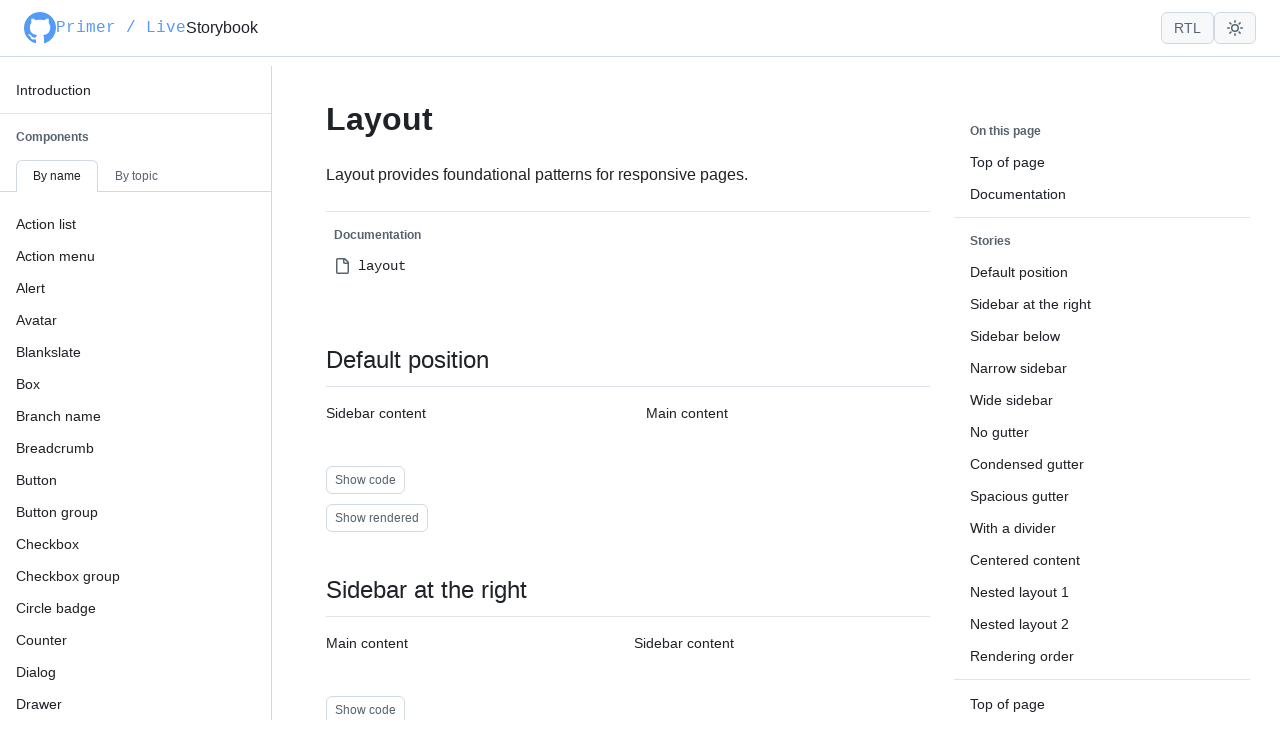

--- FILE ---
content_type: text/html; charset=utf-8
request_url: https://primer-live.org/layout
body_size: 9254
content:
<!DOCTYPE html>
  <html lang="en">
    <head>
      <meta charset="utf-8">
      <meta http-equiv="X-UA-Compatible" content="IE=edge">
      <meta name="viewport" content="width=device-width, initial-scale=1.0">
      <meta name="csrf-token" content="GhwWOXAfPQQVKwN0SGkkCWsJBgkpPDRZLLxT9HLiaqo-yPvyFOK_lKP2">

      <title data-suffix=" - PrimerLive">
        PrimerLive
       - PrimerLive</title>

      
    <link phx-track-static rel="stylesheet" href="/assets/app.css">
    <link phx-track-static rel="stylesheet" href="/primer_live/primer-live.css">
  

      <script defer phx-track-static type="text/javascript" src="/primer_live/primer-live.min.js"></script>
      <script defer phx-track-static type="text/javascript" src="/assets/app.js"></script>
    </head>
    <body>
      
  
<div id="phx-GIurnZ9NwToUaGOh" data-phx-main data-phx-session="SFMyNTY.[base64].D7qkAwv-ZYmp4mBLDh_gNbH7QatIXkRZFtLWlBng9L4" data-phx-static="SFMyNTY.g2gDaAJhBnQAAAADdwJpZG0AAAAUcGh4LUdJdXJuWjlOd1RvVWFHT2h3BWZsYXNodAAAAAB3CmFzc2lnbl9uZXdqbgYAMcF-zpsBYgABUYA.rkPj0AM8v4K3y6bda2TCoy8i-hmZInnbGgxz_19X-UY"><main class="container">
  <p class="alert alert-info" role="alert" phx-click="lv:clear-flash" phx-value-key="info"></p>

  <p class="alert alert-danger" role="alert" phx-click="lv:clear-flash" phx-value-key="error"></p>

  <div data-color-mode="light" data-dark-theme="dark" data-light-theme="light">
    
  <div class="Header pl-header--base pl-header--compact sb-topbar">
  
    <div class="Header-item flex-shrink-0">
  
    
      <a href="/" data-phx-link="redirect" data-phx-link-state="push" class="sb-header__link">
      <svg aria-hidden="true" role="img" class="StyledOcticon-sc-1lhyyr-0 kDaXaG" viewBox="0 0 16 16" width="32" height="32" fill="currentColor" style="display: inline-block; user-select: none; vertical-align: text-bottom; overflow: visible;"><path fill-rule="evenodd" d="M8 0C3.58 0 0 3.58 0 8c0 3.54 2.29 6.53 5.47 7.59.4.07.55-.17.55-.38 0-.19-.01-.82-.01-1.49-2.01.37-2.53-.49-2.69-.94-.09-.23-.48-.94-.82-1.13-.28-.15-.68-.52-.01-.53.63-.01 1.08.58 1.23.82.72 1.21 1.87.87 2.33.66.07-.52.28-.87.51-1.07-1.78-.2-3.64-.89-3.64-3.95 0-.87.31-1.59.82-2.15-.08-.2-.36-1.02.08-2.12 0 0 .67-.21 2.2.82.64-.18 1.32-.27 2-.27.68 0 1.36.09 2 .27 1.53-1.04 2.2-.82 2.2-.82.44 1.1.16 1.92.08 2.12.51.56.82 1.27.82 2.15 0 3.07-1.87 3.75-3.65 3.95.29.25.54.73.54 1.48 0 1.07-.01 1.93-.01 2.2 0 .21.15.46.55.38A8.013 8.013 0 0016 8c0-4.42-3.58-8-8-8z"></path></svg>
      <span>Primer / Live</span>
      </a>
    
  
</div>
  
    <div class="Header-item d-none d-md-flex">
  
    Storybook
  
</div>
  
    <div class="Header-item Header-item--full">
  
</div>
  
    <div class="Header-item">
  
    
      
  <button class="btn sb-header__rtl-button" phx-click="[[&quot;toggle_attr&quot;,{&quot;attr&quot;:[&quot;dir&quot;,&quot;rtl&quot;,&quot;&quot;],&quot;to&quot;:&quot;html&quot;}]]" type="button">
    
  <span class="pl-button__content">RTL</span>


  </button>

    
  
</div>
  
    <div class="Header-item">
  
    
      <div class="sb-theme-menu" data-cancel="[[&quot;exec&quot;,{&quot;attr&quot;:&quot;data-close&quot;}]]" data-close="[[&quot;remove_class&quot;,{&quot;names&quot;:[&quot;is-showing&quot;],&quot;to&quot;:&quot;#theme-menu&quot;}],[&quot;remove_class&quot;,{&quot;time&quot;:130,&quot;names&quot;:[&quot;is-open&quot;],&quot;to&quot;:&quot;#theme-menu&quot;,&quot;transition&quot;:[[&quot;duration-130&quot;],[],[]]}],[&quot;pop_focus&quot;,{}]]" data-isescapable="" data-isfast="" data-ismenu="" data-open="[[&quot;add_class&quot;,{&quot;names&quot;:[&quot;is-open&quot;],&quot;to&quot;:&quot;#theme-menu&quot;}],[&quot;focus_first&quot;,{&quot;to&quot;:&quot;#theme-menu [data-content]&quot;}],[&quot;add_class&quot;,{&quot;time&quot;:30,&quot;names&quot;:[&quot;is-showing&quot;],&quot;to&quot;:&quot;#theme-menu&quot;,&quot;transition&quot;:[[&quot;duration-30&quot;],[],[]]}]]" data-prompt="" id="theme-menu" phx-hook="Prompt">
  <button aria-haspopup="true" aria-label="Toggle theme menu" aria-owns="focus-wrap-theme-menu" class="btn" phx-click="[[&quot;dispatch&quot;,{&quot;to&quot;:&quot;#theme-menu&quot;,&quot;event&quot;:&quot;prompt:toggle&quot;}]]" type="button">
    
    
  <svg class="octicon" xmlns="http://www.w3.org/2000/svg" width="16" height="16" viewBox="0 0 16 16">
  <path d="M8 12a4 4 0 1 1 0-8 4 4 0 0 1 0 8Zm0-1.5a2.5 2.5 0 1 0 0-5 2.5 2.5 0 0 0 0 5Zm5.657-8.157a.75.75 0 0 1 0 1.061l-1.061 1.06a.749.749 0 0 1-1.275-.326.749.749 0 0 1 .215-.734l1.06-1.06a.75.75 0 0 1 1.06 0Zm-9.193 9.193a.75.75 0 0 1 0 1.06l-1.06 1.061a.75.75 0 1 1-1.061-1.06l1.06-1.061a.75.75 0 0 1 1.061 0ZM8 0a.75.75 0 0 1 .75.75v1.5a.75.75 0 0 1-1.5 0V.75A.75.75 0 0 1 8 0ZM3 8a.75.75 0 0 1-.75.75H.75a.75.75 0 0 1 0-1.5h1.5A.75.75 0 0 1 3 8Zm13 0a.75.75 0 0 1-.75.75h-1.5a.75.75 0 0 1 0-1.5h1.5A.75.75 0 0 1 16 8Zm-8 5a.75.75 0 0 1 .75.75v1.5a.75.75 0 0 1-1.5 0v-1.5A.75.75 0 0 1 8 13Zm3.536-1.464a.75.75 0 0 1 1.06 0l1.061 1.06a.75.75 0 0 1-1.06 1.061l-1.061-1.06a.75.75 0 0 1 0-1.061ZM2.343 2.343a.75.75 0 0 1 1.061 0l1.06 1.061a.751.751 0 0 1-.018 1.042.751.751 0 0 1-1.042.018l-1.06-1.06a.75.75 0 0 1 0-1.06Z"></path>
</svg>

  
    
  </button>
  
  <div data-touch="" phx-click="[[&quot;exec&quot;,{&quot;attr&quot;:&quot;data-cancel&quot;,&quot;to&quot;:&quot;#theme-menu&quot;}]]"></div>
  <div class="ActionMenu pl-aligned-end pl-offset-x-3">
    <div aria-role="menu" class="ActionMenu-modal" data-color-mode="light" data-content="" data-dark-theme="dark" data-light-theme="light">
      <div class="SelectMenu-list">
        <div id="focus-wrap-theme-menu" phx-hook="Phoenix.FocusWrap" phx-window-keydown="[[&quot;exec&quot;,{&quot;attr&quot;:&quot;data-cancel&quot;,&quot;to&quot;:&quot;#theme-menu&quot;}]]" phx-key="Escape" data-focuswrap="">
  <span id="focus-wrap-theme-menu-start" tabindex="0" aria-hidden="true"></span>
  
          
  <ul class="ActionList" role="listbox">
  
  
    
    
  
  <li class="ActionList-sectionDivider" tabidex="-1">
    
      
        <h3 class="ActionList-sectionDivider-title">
  Theme
</h3>
      
    
    
  </li>



  
  
  <li class="ActionList-item" phx-click="store_browser_settings" phx-value-data="light" phx-value-key="color_mode" role="option">
  
  
    
      <div class="ActionList-content">
        
  
    <span class="ActionList-item-visual ActionList-item-visual--leading">
      <div class="FormControl-checkbox-wrap ActionList-item-singleSelectCheckmark">
  <input checked class="FormControl-checkbox" id="theme-light" name="theme-light" tabindex="0" type="checkbox" value="true">
  
</div>
    </span>
  


  
  <span class="ActionList-item-label">
    Light
  </span>




  

      </div>
    
  


</li>

  
  
  <li class="ActionList-item" phx-click="store_browser_settings" phx-value-data="dark" phx-value-key="color_mode" role="option">
  
  
    
      <div class="ActionList-content">
        
  
    <span class="ActionList-item-visual ActionList-item-visual--leading">
      <div class="FormControl-checkbox-wrap ActionList-item-singleSelectCheckmark">
  <input class="FormControl-checkbox" id="theme-dark" name="theme-dark" tabindex="0" type="checkbox" value="true">
  
</div>
    </span>
  


  
  <span class="ActionList-item-label">
    Dark
  </span>




  

      </div>
    
  


</li>

  
  
  <li class="ActionList-item" phx-click="store_browser_settings" phx-value-data="auto" phx-value-key="color_mode" role="option">
  
  
    
      <div class="ActionList-content">
        
  
    <span class="ActionList-item-visual ActionList-item-visual--leading">
      <div class="FormControl-checkbox-wrap ActionList-item-singleSelectCheckmark">
  <input class="FormControl-checkbox" id="theme-auto" name="theme-auto" tabindex="0" type="checkbox" value="true">
  
</div>
    </span>
  


  
  <span class="ActionList-item-label">
    System
  </span>




  

      </div>
    
  


</li>

  
    
      
  <li aria-hidden="true" class="ActionList-sectionDivider" role="separator" tabidex="-1"></li>

    
    
  
  <li class="ActionList-sectionDivider" tabidex="-1">
    
      
        <h3 class="ActionList-sectionDivider-title">
  Light tone
</h3>
      
    
    
  </li>



  
  
  <li class="ActionList-item" phx-click="store_browser_settings" phx-value-data="light" phx-value-key="light_theme" role="option">
  
  
    
      <div class="ActionList-content">
        
  
    <span class="ActionList-item-visual ActionList-item-visual--leading">
      <div class="FormControl-checkbox-wrap ActionList-item-singleSelectCheckmark">
  <input checked class="FormControl-checkbox" id="light-tone-light" name="light-tone-light" tabindex="0" type="checkbox" value="true">
  
</div>
    </span>
  


  
  <span class="ActionList-item-label">
    Light
  </span>




  

      </div>
    
  


</li>

  
  
  <li class="ActionList-item" phx-click="store_browser_settings" phx-value-data="light_high_contrast" phx-value-key="light_theme" role="option">
  
  
    
      <div class="ActionList-content">
        
  
    <span class="ActionList-item-visual ActionList-item-visual--leading">
      <div class="FormControl-checkbox-wrap ActionList-item-singleSelectCheckmark">
  <input class="FormControl-checkbox" id="light-tone-light-high-contrast" name="light-tone-light-high-contrast" tabindex="0" type="checkbox" value="true">
  
</div>
    </span>
  


  
  <span class="ActionList-item-label">
    Light high contrast
  </span>




  

      </div>
    
  


</li>

  
  
  <li class="ActionList-item" phx-click="store_browser_settings" phx-value-data="light_colorblind" phx-value-key="light_theme" role="option">
  
  
    
      <div class="ActionList-content">
        
  
    <span class="ActionList-item-visual ActionList-item-visual--leading">
      <div class="FormControl-checkbox-wrap ActionList-item-singleSelectCheckmark">
  <input class="FormControl-checkbox" id="light-tone-light-colorblind" name="light-tone-light-colorblind" tabindex="0" type="checkbox" value="true">
  
</div>
    </span>
  


  
  <span class="ActionList-item-label">
    Light colorblind
  </span>




  

      </div>
    
  


</li>

  
  
  <li class="ActionList-item" phx-click="store_browser_settings" phx-value-data="light_tritanopia" phx-value-key="light_theme" role="option">
  
  
    
      <div class="ActionList-content">
        
  
    <span class="ActionList-item-visual ActionList-item-visual--leading">
      <div class="FormControl-checkbox-wrap ActionList-item-singleSelectCheckmark">
  <input class="FormControl-checkbox" id="light-tone-light-tritanopia" name="light-tone-light-tritanopia" tabindex="0" type="checkbox" value="true">
  
</div>
    </span>
  


  
  <span class="ActionList-item-label">
    Light Tritanopia
  </span>




  

      </div>
    
  


</li>

  
    
      
  <li aria-hidden="true" class="ActionList-sectionDivider" role="separator" tabidex="-1"></li>

    
    
  
  <li class="ActionList-sectionDivider" tabidex="-1">
    
      
        <h3 class="ActionList-sectionDivider-title">
  Dark tone
</h3>
      
    
    
  </li>



  
  
  <li class="ActionList-item" phx-click="store_browser_settings" phx-value-data="dark" phx-value-key="dark_theme" role="option">
  
  
    
      <div class="ActionList-content">
        
  
    <span class="ActionList-item-visual ActionList-item-visual--leading">
      <div class="FormControl-checkbox-wrap ActionList-item-singleSelectCheckmark">
  <input checked class="FormControl-checkbox" id="dark-tone-dark" name="dark-tone-dark" tabindex="0" type="checkbox" value="true">
  
</div>
    </span>
  


  
  <span class="ActionList-item-label">
    Dark
  </span>




  

      </div>
    
  


</li>

  
  
  <li class="ActionList-item" phx-click="store_browser_settings" phx-value-data="dark_dimmed" phx-value-key="dark_theme" role="option">
  
  
    
      <div class="ActionList-content">
        
  
    <span class="ActionList-item-visual ActionList-item-visual--leading">
      <div class="FormControl-checkbox-wrap ActionList-item-singleSelectCheckmark">
  <input class="FormControl-checkbox" id="dark-tone-dark-dimmed" name="dark-tone-dark-dimmed" tabindex="0" type="checkbox" value="true">
  
</div>
    </span>
  


  
  <span class="ActionList-item-label">
    Dark dimmed
  </span>




  

      </div>
    
  


</li>

  
  
  <li class="ActionList-item" phx-click="store_browser_settings" phx-value-data="dark_high_contrast" phx-value-key="dark_theme" role="option">
  
  
    
      <div class="ActionList-content">
        
  
    <span class="ActionList-item-visual ActionList-item-visual--leading">
      <div class="FormControl-checkbox-wrap ActionList-item-singleSelectCheckmark">
  <input class="FormControl-checkbox" id="dark-tone-dark-high-contrast" name="dark-tone-dark-high-contrast" tabindex="0" type="checkbox" value="true">
  
</div>
    </span>
  


  
  <span class="ActionList-item-label">
    Dark high contrast
  </span>




  

      </div>
    
  


</li>

  
  
  <li class="ActionList-item" phx-click="store_browser_settings" phx-value-data="dark_colorblind" phx-value-key="dark_theme" role="option">
  
  
    
      <div class="ActionList-content">
        
  
    <span class="ActionList-item-visual ActionList-item-visual--leading">
      <div class="FormControl-checkbox-wrap ActionList-item-singleSelectCheckmark">
  <input class="FormControl-checkbox" id="dark-tone-dark-colorblind" name="dark-tone-dark-colorblind" tabindex="0" type="checkbox" value="true">
  
</div>
    </span>
  


  
  <span class="ActionList-item-label">
    Dark colorblind
  </span>




  

      </div>
    
  


</li>

  
  
  <li class="ActionList-item" phx-click="store_browser_settings" phx-value-data="dark_tritanopia" phx-value-key="dark_theme" role="option">
  
  
    
      <div class="ActionList-content">
        
  
    <span class="ActionList-item-visual ActionList-item-visual--leading">
      <div class="FormControl-checkbox-wrap ActionList-item-singleSelectCheckmark">
  <input class="FormControl-checkbox" id="dark-tone-dark-tritanopia" name="dark-tone-dark-tritanopia" tabindex="0" type="checkbox" value="true">
  
</div>
    </span>
  


  
  <span class="ActionList-item-label">
    Dark Tritanopia
  </span>




  

      </div>
    
  


</li>

  
  
    
  <li aria-hidden="true" class="ActionList-sectionDivider" role="separator" tabidex="-1"></li>

    <li aria-disabled="true" class="ActionList-item" phx-value-data="" phx-value-key="reset">
  
  
    
      <div class="ActionList-content">
        
  


  
  <span class="ActionList-item-label">
      Reset to default
    </span>




  

      </div>
    
  


</li>
  

</ul>

        
  <span id="focus-wrap-theme-menu-end" tabindex="0" aria-hidden="true"></span>
</div>
      </div>
    </div>
  </div>
</div>
    
  
</div>
  
    <div class="Header-item d-lg-none">
  
    
      
  <a href="/layout?menu=1" data-phx-link="patch" data-phx-link-state="push" class="btn">
    
  <span class="pl-button__content">
  <svg class="octicon" xmlns="http://www.w3.org/2000/svg" width="16" height="16" viewBox="0 0 16 16">
  <path d="M1 2.75A.75.75 0 0 1 1.75 2h12.5a.75.75 0 0 1 0 1.5H1.75A.75.75 0 0 1 1 2.75Zm0 5A.75.75 0 0 1 1.75 7h12.5a.75.75 0 0 1 0 1.5H1.75A.75.75 0 0 1 1 7.75ZM1.75 12h12.5a.75.75 0 0 1 0 1.5H1.75a.75.75 0 0 1 0-1.5Z"></path>
</svg>
</span>


  </a>

    
  
</div>
  
</div>

    <div class="Layout sb-page-layout">
  
    
    
    
      <div class="Layout-sidebar">
        
        <div class="Box sb-sidebar__outer" id="sidebar-navigation" phx-hook="SideBar">
  
  
    
  <div class="Box sb-sidebar__inner">
  
  
    
    <ul class="ActionList sb-sidebar__menu" role="listbox">
  
    
      
      
      
        
          <li class="ActionList-item" is_hover_gray role="none">
  
  <a href="/" data-phx-link="redirect" data-phx-link-state="push" class="ActionList-content" role="menuitem" phx-click="[]" tabindex="0">
    
  


  
  <span class="ActionList-item-label">
              Introduction
            </span>




  

  </a>


</li>
          
        
        
          
  <li aria-hidden="true" class="ActionList-sectionDivider" role="separator" tabidex="-1"></li>

        
      
    
      
      
      
        
  <li class="ActionList-sectionDivider" tabidex="-1">
    
      
        <h3 class="ActionList-sectionDivider-title">
  Components
</h3>
      
    
    
  </li>

        <div class="tabnav sb-navigation__tabs" role="tablist">
  
  
    <nav aria-label="Component views" class="tabnav-tabs">
      
        
  <button aria-current="page" aria-selected="true" class="tabnav-tab tabnav-tab--small" phx-click="store_browser_settings" phx-value-item="{&quot;type&quot;:&quot;sidebar&quot;,&quot;navigation_tab&quot;:&quot;by-name&quot;}" role="tab" tabindex="0" type="button">
    
            By name
          
  </button>

      
        
  <button class="tabnav-tab tabnav-tab--small" phx-click="store_browser_settings" phx-value-item="{&quot;type&quot;:&quot;sidebar&quot;,&quot;navigation_tab&quot;:&quot;by-topic&quot;}" role="tab" tabindex="0" type="button">
    
            By topic
          
  </button>

      
    </nav>
  
</div>
      
    
      
      
      
        
          <li class="ActionList-item" is_hover_gray role="none">
  
  <a href="/action_list" data-phx-link="redirect" data-phx-link-state="push" class="ActionList-content" role="menuitem" phx-click="[]" tabindex="0">
    
  


  
  <span class="ActionList-item-label">
              Action list
            </span>




  

  </a>


</li>
          
        
          <li class="ActionList-item" is_hover_gray role="none">
  
  <a href="/action_menu" data-phx-link="redirect" data-phx-link-state="push" class="ActionList-content" role="menuitem" phx-click="[]" tabindex="0">
    
  


  
  <span class="ActionList-item-label">
              Action menu
            </span>




  

  </a>


</li>
          
        
          <li class="ActionList-item" is_hover_gray role="none">
  
  <a href="/alert" data-phx-link="redirect" data-phx-link-state="push" class="ActionList-content" role="menuitem" phx-click="[]" tabindex="0">
    
  


  
  <span class="ActionList-item-label">
              Alert
            </span>




  

  </a>


</li>
          
        
          <li class="ActionList-item" is_hover_gray role="none">
  
  <a href="/avatar" data-phx-link="redirect" data-phx-link-state="push" class="ActionList-content" role="menuitem" phx-click="[]" tabindex="0">
    
  


  
  <span class="ActionList-item-label">
              Avatar
            </span>




  

  </a>


</li>
          
        
          <li class="ActionList-item" is_hover_gray role="none">
  
  <a href="/blankslate" data-phx-link="redirect" data-phx-link-state="push" class="ActionList-content" role="menuitem" phx-click="[]" tabindex="0">
    
  


  
  <span class="ActionList-item-label">
              Blankslate
            </span>




  

  </a>


</li>
          
        
          <li class="ActionList-item" is_hover_gray role="none">
  
  <a href="/box" data-phx-link="redirect" data-phx-link-state="push" class="ActionList-content" role="menuitem" phx-click="[]" tabindex="0">
    
  


  
  <span class="ActionList-item-label">
              Box
            </span>




  

  </a>


</li>
          
        
          <li class="ActionList-item" is_hover_gray role="none">
  
  <a href="/branch_name" data-phx-link="redirect" data-phx-link-state="push" class="ActionList-content" role="menuitem" phx-click="[]" tabindex="0">
    
  


  
  <span class="ActionList-item-label">
              Branch name
            </span>




  

  </a>


</li>
          
        
          <li class="ActionList-item" is_hover_gray role="none">
  
  <a href="/breadcrumb" data-phx-link="redirect" data-phx-link-state="push" class="ActionList-content" role="menuitem" phx-click="[]" tabindex="0">
    
  


  
  <span class="ActionList-item-label">
              Breadcrumb
            </span>




  

  </a>


</li>
          
        
          <li class="ActionList-item" is_hover_gray role="none">
  
  <a href="/button" data-phx-link="redirect" data-phx-link-state="push" class="ActionList-content" role="menuitem" phx-click="[]" tabindex="0">
    
  


  
  <span class="ActionList-item-label">
              Button
            </span>




  

  </a>


</li>
          
        
          <li class="ActionList-item" is_hover_gray role="none">
  
  <a href="/button_group" data-phx-link="redirect" data-phx-link-state="push" class="ActionList-content" role="menuitem" phx-click="[]" tabindex="0">
    
  


  
  <span class="ActionList-item-label">
              Button group
            </span>




  

  </a>


</li>
          
        
          <li class="ActionList-item" is_hover_gray role="none">
  
  <a href="/checkbox" data-phx-link="redirect" data-phx-link-state="push" class="ActionList-content" role="menuitem" phx-click="[]" tabindex="0">
    
  


  
  <span class="ActionList-item-label">
              Checkbox
            </span>




  

  </a>


</li>
          
        
          <li class="ActionList-item" is_hover_gray role="none">
  
  <a href="/checkbox_group" data-phx-link="redirect" data-phx-link-state="push" class="ActionList-content" role="menuitem" phx-click="[]" tabindex="0">
    
  


  
  <span class="ActionList-item-label">
              Checkbox group
            </span>




  

  </a>


</li>
          
        
          <li class="ActionList-item" is_hover_gray role="none">
  
  <a href="/circle_badge" data-phx-link="redirect" data-phx-link-state="push" class="ActionList-content" role="menuitem" phx-click="[]" tabindex="0">
    
  


  
  <span class="ActionList-item-label">
              Circle badge
            </span>




  

  </a>


</li>
          
        
          <li class="ActionList-item" is_hover_gray role="none">
  
  <a href="/counter" data-phx-link="redirect" data-phx-link-state="push" class="ActionList-content" role="menuitem" phx-click="[]" tabindex="0">
    
  


  
  <span class="ActionList-item-label">
              Counter
            </span>




  

  </a>


</li>
          
        
          <li class="ActionList-item" is_hover_gray role="none">
  
  <a href="/dialog" data-phx-link="redirect" data-phx-link-state="push" class="ActionList-content" role="menuitem" phx-click="[]" tabindex="0">
    
  


  
  <span class="ActionList-item-label">
              Dialog
            </span>




  

  </a>


</li>
          
        
          <li class="ActionList-item" is_hover_gray role="none">
  
  <a href="/drawer" data-phx-link="redirect" data-phx-link-state="push" class="ActionList-content" role="menuitem" phx-click="[]" tabindex="0">
    
  


  
  <span class="ActionList-item-label">
              Drawer
            </span>




  

  </a>


</li>
          
        
          <li class="ActionList-item" is_hover_gray role="none">
  
  <a href="/dropdown" data-phx-link="redirect" data-phx-link-state="push" class="ActionList-content" role="menuitem" phx-click="[]" tabindex="0">
    
  


  
  <span class="ActionList-item-label">
              Dropdown
            </span>




  

  </a>


</li>
          
        
          <li class="ActionList-item" is_hover_gray role="none">
  
  <a href="/ellipsis" data-phx-link="redirect" data-phx-link-state="push" class="ActionList-content" role="menuitem" phx-click="[]" tabindex="0">
    
  


  
  <span class="ActionList-item-label">
              Ellipsis
            </span>




  

  </a>


</li>
          
        
          <li class="ActionList-item" is_hover_gray role="none">
  
  <a href="/filter_list" data-phx-link="redirect" data-phx-link-state="push" class="ActionList-content" role="menuitem" phx-click="[]" tabindex="0">
    
  


  
  <span class="ActionList-item-label">
              Filter list
            </span>




  

  </a>


</li>
          
        
          <li class="ActionList-item" is_hover_gray role="none">
  
  <a href="/header" data-phx-link="redirect" data-phx-link-state="push" class="ActionList-content" role="menuitem" phx-click="[]" tabindex="0">
    
  


  
  <span class="ActionList-item-label">
              Header
            </span>




  

  </a>


</li>
          
        
          <li class="ActionList-item" is_hover_gray role="none">
  
  <a href="/input_validation_message" data-phx-link="redirect" data-phx-link-state="push" class="ActionList-content" role="menuitem" phx-click="[]" tabindex="0">
    
  


  
  <span class="ActionList-item-label">
              Input validation message
            </span>




  

  </a>


</li>
          
        
          <li class="ActionList-item" is_hover_gray role="none">
  
  <a href="/label" data-phx-link="redirect" data-phx-link-state="push" class="ActionList-content" role="menuitem" phx-click="[]" tabindex="0">
    
  


  
  <span class="ActionList-item-label">
              Label
            </span>




  

  </a>


</li>
          
        
          <li class="ActionList-item ActionList-item--navActive" is_hover_gray role="none">
  
  <a href="/layout" data-phx-link="redirect" data-phx-link-state="push" class="ActionList-content" role="menuitem" phx-click="[]" aria-selected="true" aria-current="page">
    
  


  
  <span class="ActionList-item-label">
              Layout
            </span>




  

  </a>


</li>
          
        
          <li class="ActionList-item" is_hover_gray role="none">
  
  <a href="/link" data-phx-link="redirect" data-phx-link-state="push" class="ActionList-content" role="menuitem" phx-click="[]" tabindex="0">
    
  


  
  <span class="ActionList-item-label">
              Link
            </span>




  

  </a>


</li>
          
        
          <li class="ActionList-item" is_hover_gray role="none">
  
  <a href="/menu" data-phx-link="redirect" data-phx-link-state="push" class="ActionList-content" role="menuitem" phx-click="[]" tabindex="0">
    
  


  
  <span class="ActionList-item-label">
              Menu
            </span>




  

  </a>


</li>
          
        
          <li class="ActionList-item" is_hover_gray role="none">
  
  <a href="/octicon" data-phx-link="redirect" data-phx-link-state="push" class="ActionList-content" role="menuitem" phx-click="[]" tabindex="0">
    
  


  
  <span class="ActionList-item-label">
              Octicon
            </span>




  

  </a>


</li>
          
        
          <li class="ActionList-item" is_hover_gray role="none">
  
  <a href="/pagination" data-phx-link="redirect" data-phx-link-state="push" class="ActionList-content" role="menuitem" phx-click="[]" tabindex="0">
    
  


  
  <span class="ActionList-item-label">
              Pagination
            </span>




  

  </a>


</li>
          
        
          <li class="ActionList-item" is_hover_gray role="none">
  
  <a href="/progress" data-phx-link="redirect" data-phx-link-state="push" class="ActionList-content" role="menuitem" phx-click="[]" tabindex="0">
    
  


  
  <span class="ActionList-item-label">
              Progress
            </span>




  

  </a>


</li>
          
        
          <li class="ActionList-item" is_hover_gray role="none">
  
  <a href="/radio_button" data-phx-link="redirect" data-phx-link-state="push" class="ActionList-content" role="menuitem" phx-click="[]" tabindex="0">
    
  


  
  <span class="ActionList-item-label">
              Radio button
            </span>




  

  </a>


</li>
          
        
          <li class="ActionList-item" is_hover_gray role="none">
  
  <a href="/radio_group" data-phx-link="redirect" data-phx-link-state="push" class="ActionList-content" role="menuitem" phx-click="[]" tabindex="0">
    
  


  
  <span class="ActionList-item-label">
              Radio group
            </span>




  

  </a>


</li>
          
        
          <li class="ActionList-item" is_hover_gray role="none">
  
  <a href="/radio_tabs" data-phx-link="redirect" data-phx-link-state="push" class="ActionList-content" role="menuitem" phx-click="[]" tabindex="0">
    
  


  
  <span class="ActionList-item-label">
              Radio tabs
            </span>




  

  </a>


</li>
          
        
          <li class="ActionList-item" is_hover_gray role="none">
  
  <a href="/select" data-phx-link="redirect" data-phx-link-state="push" class="ActionList-content" role="menuitem" phx-click="[]" tabindex="0">
    
  


  
  <span class="ActionList-item-label">
              Select
            </span>




  

  </a>


</li>
          
        
          <li class="ActionList-item" is_hover_gray role="none">
  
  <a href="/select_menu" data-phx-link="redirect" data-phx-link-state="push" class="ActionList-content" role="menuitem" phx-click="[]" tabindex="0">
    
  


  
  <span class="ActionList-item-label">
              Select menu
            </span>




  

  </a>


</li>
          
        
          <li class="ActionList-item" is_hover_gray role="none">
  
  <a href="/side_nav" data-phx-link="redirect" data-phx-link-state="push" class="ActionList-content" role="menuitem" phx-click="[]" tabindex="0">
    
  


  
  <span class="ActionList-item-label">
              Side nav
            </span>




  

  </a>


</li>
          
        
          <li class="ActionList-item" is_hover_gray role="none">
  
  <a href="/spinner" data-phx-link="redirect" data-phx-link-state="push" class="ActionList-content" role="menuitem" phx-click="[]" tabindex="0">
    
  


  
  <span class="ActionList-item-label">
              Spinner
            </span>




  

  </a>


</li>
          
        
          <li class="ActionList-item" is_hover_gray role="none">
  
  <a href="/state_label" data-phx-link="redirect" data-phx-link-state="push" class="ActionList-content" role="menuitem" phx-click="[]" tabindex="0">
    
  


  
  <span class="ActionList-item-label">
              State label
            </span>




  

  </a>


</li>
          
        
          <li class="ActionList-item" is_hover_gray role="none">
  
  <a href="/styled_html" data-phx-link="redirect" data-phx-link-state="push" class="ActionList-content" role="menuitem" phx-click="[]" tabindex="0">
    
  


  
  <span class="ActionList-item-label">
              Styled HTML
            </span>




  

  </a>


</li>
          
        
          <li class="ActionList-item" is_hover_gray role="none">
  
  <a href="/subhead" data-phx-link="redirect" data-phx-link-state="push" class="ActionList-content" role="menuitem" phx-click="[]" tabindex="0">
    
  


  
  <span class="ActionList-item-label">
              Subhead
            </span>




  

  </a>


</li>
          
        
          <li class="ActionList-item" is_hover_gray role="none">
  
  <a href="/subnav" data-phx-link="redirect" data-phx-link-state="push" class="ActionList-content" role="menuitem" phx-click="[]" tabindex="0">
    
  


  
  <span class="ActionList-item-label">
              Subnav
            </span>




  

  </a>


</li>
          
        
          <li class="ActionList-item" is_hover_gray role="none">
  
  <a href="/tabnav" data-phx-link="redirect" data-phx-link-state="push" class="ActionList-content" role="menuitem" phx-click="[]" tabindex="0">
    
  


  
  <span class="ActionList-item-label">
              Tabnav
            </span>




  

  </a>


</li>
          
        
          <li class="ActionList-item" is_hover_gray role="none">
  
  <a href="/text_input" data-phx-link="redirect" data-phx-link-state="push" class="ActionList-content" role="menuitem" phx-click="[]" tabindex="0">
    
  


  
  <span class="ActionList-item-label">
              Text input
            </span>




  

  </a>


</li>
          
        
          <li class="ActionList-item" is_hover_gray role="none">
  
  <a href="/textarea" data-phx-link="redirect" data-phx-link-state="push" class="ActionList-content" role="menuitem" phx-click="[]" tabindex="0">
    
  


  
  <span class="ActionList-item-label">
              Textarea
            </span>




  

  </a>


</li>
          
        
          <li class="ActionList-item" is_hover_gray role="none">
  
  <a href="/theme" data-phx-link="redirect" data-phx-link-state="push" class="ActionList-content" role="menuitem" phx-click="[]" tabindex="0">
    
  


  
  <span class="ActionList-item-label">
              Theme
            </span>




  

  </a>


</li>
          
        
          <li class="ActionList-item" is_hover_gray role="none">
  
  <a href="/theme_menu" data-phx-link="redirect" data-phx-link-state="push" class="ActionList-content" role="menuitem" phx-click="[]" tabindex="0">
    
  


  
  <span class="ActionList-item-label">
              Theme menu
            </span>




  

  </a>


</li>
          
        
          <li class="ActionList-item" is_hover_gray role="none">
  
  <a href="/theme_menu_options" data-phx-link="redirect" data-phx-link-state="push" class="ActionList-content" role="menuitem" phx-click="[]" tabindex="0">
    
  


  
  <span class="ActionList-item-label">
              Theme menu options
            </span>




  

  </a>


</li>
          
        
          <li class="ActionList-item" is_hover_gray role="none">
  
  <a href="/timeline" data-phx-link="redirect" data-phx-link-state="push" class="ActionList-content" role="menuitem" phx-click="[]" tabindex="0">
    
  


  
  <span class="ActionList-item-label">
              Timeline
            </span>




  

  </a>


</li>
          
        
          <li class="ActionList-item" is_hover_gray role="none">
  
  <a href="/toggle_switch" data-phx-link="redirect" data-phx-link-state="push" class="ActionList-content" role="menuitem" phx-click="[]" tabindex="0">
    
  


  
  <span class="ActionList-item-label">
              Toggle switch
            </span>




  

  </a>


</li>
          
        
          <li class="ActionList-item" is_hover_gray role="none">
  
  <a href="/truncate" data-phx-link="redirect" data-phx-link-state="push" class="ActionList-content" role="menuitem" phx-click="[]" tabindex="0">
    
  


  
  <span class="ActionList-item-label">
              Truncate
            </span>




  

  </a>


</li>
          
        
          <li class="ActionList-item" is_hover_gray role="none">
  
  <a href="/underline_nav" data-phx-link="redirect" data-phx-link-state="push" class="ActionList-content" role="menuitem" phx-click="[]" tabindex="0">
    
  


  
  <span class="ActionList-item-label">
              Underline nav
            </span>




  

  </a>


</li>
          
        
        
          
  <li aria-hidden="true" class="ActionList-sectionDivider" role="separator" tabidex="-1"></li>

        
      
    
      
      
      
        
          <li class="ActionList-item" is_hover_gray role="none">
  
  <a href="/scoped" data-phx-link="redirect" data-phx-link-state="push" class="ActionList-content" role="menuitem" phx-click="[]" tabindex="0">
    
  


  
  <span class="ActionList-item-label">
              Scoped
            </span>




  

  </a>


</li>
          
        
        
          
  <li aria-hidden="true" class="ActionList-sectionDivider" role="separator" tabidex="-1"></li>

        
      
    
  
</ul>
  


  
  
</div>



  
  
</div>
      
      </div>
    
  
    
    
    
  
    
      
        <div class="Layout-main">
          
        <div id="/layout">
          <div class="sb-content-row">
            
  <div class="sb-story-layout">
  <div class="sb-story-layout__main">
    <div class="sb-story-page__content">
      <div class="markdown-body">
  
        <h1 id="top" class="border-0">Layout</h1>
      
</div>
      
        <div class="sb-story-doc sb-story-doc--links" id="documentation">
  
    
          
            <div class="markdown-body">
  
    Layout provides foundational patterns for responsive pages.
  
</div>
          
        
  
  
    <div class="sb-story-doc__links color-border-subtle border-top">
    <ul class="ActionList ActionList--full col-sm-12 col-md-7 col-lg-5" role="listbox">
  
      
  <li class="ActionList-sectionDivider" tabidex="-1">
    
      
        <h3 class="ActionList-sectionDivider-title">
  
          Documentation
        
</h3>
      
    
    
  </li>

      
        <li class="ActionList-item" role="none">
  
  <a href="https://hexdocs.pm/primer_live/PrimerLive.Component.html#layout/1" class="ActionList-content text-mono" target="_blank" role="menuitem" tabindex="0">
    
  
    <span class="ActionList-item-visual ActionList-item-visual--leading">
      
          
  <svg class="octicon" xmlns="http://www.w3.org/2000/svg" width="16" height="16" viewBox="0 0 16 16">
  <path d="M2 1.75C2 .784 2.784 0 3.75 0h6.586c.464 0 .909.184 1.237.513l2.914 2.914c.329.328.513.773.513 1.237v9.586A1.75 1.75 0 0 1 13.25 16h-9.5A1.75 1.75 0 0 1 2 14.25Zm1.75-.25a.25.25 0 0 0-.25.25v12.5c0 .138.112.25.25.25h9.5a.25.25 0 0 0 .25-.25V6h-2.75A1.75 1.75 0 0 1 9 4.25V1.5Zm6.75.062V4.25c0 .138.112.25.25.25h2.688l-.011-.013-2.914-2.914-.013-.011Z"></path>
</svg>

        
    </span>
  


  
  <span class="ActionList-item-label">layout</span>




  

  </a>


</li>
      
    
</ul>
    </div>
  
</div>
      
      
        <div class="sb-stories">
  
  <div class="sb-story" id="default-position">
  <div class="Subhead">
  <h2 class="Subhead-heading">
    Default position
  </h2>
  
    
  
  
    
  
</div>
  
  

  <div class="sb-component sb-component-distinctive">
    
<div class="Layout">
  
    
    
    
      <div class="Layout-sidebar">
        
    Sidebar content
  
      </div>
    
  
    
    
    
  
    
      
        <div class="Layout-main">
          
    Main content
  
        </div>
      
    
    
    
  
</div>

  </div>
  
    <div class="sb-code-examples">
      <div>
        
  <button class="btn btn-outline btn-sm sb-raw color-bg-default color-fg-subtle" phx-click="store_browser_settings" phx-value-key="source" phx-value-story_id="layout-defaultposition" type="button">
    
  <span class="pl-button__content">
  
          Show code
        
</span>


  </button>


        
      </div>
      <div>
        
  <button class="btn btn-outline btn-sm sb-raw color-bg-default color-fg-subtle" phx-click="store_browser_settings" phx-value-key="rendered" phx-value-story_id="layout-defaultposition" type="button">
    
  <span class="pl-button__content">
  
          Show rendered
        
</span>


  </button>


        
      </div>
    </div>
  

  
  
</div>
  
  <div class="sb-story" id="sidebar-at-the-right">
  <div class="Subhead">
  <h2 class="Subhead-heading">
    Sidebar at the right
  </h2>
  
    
  
  
    
  
</div>
  
  

  <div class="sb-component sb-component-distinctive">
    
<div class="Layout Layout--sidebarPosition-end">
  
    
    
    
      <div class="Layout-sidebar">
        
    Sidebar content
  
      </div>
    
  
    
    
    
  
    
      
        <div class="Layout-main">
          
    Main content
  
        </div>
      
    
    
    
  
</div>

  </div>
  
    <div class="sb-code-examples">
      <div>
        
  <button class="btn btn-outline btn-sm sb-raw color-bg-default color-fg-subtle" phx-click="store_browser_settings" phx-value-key="source" phx-value-story_id="layout-sidebarattheright" type="button">
    
  <span class="pl-button__content">
  
          Show code
        
</span>


  </button>


        
      </div>
      <div>
        
  <button class="btn btn-outline btn-sm sb-raw color-bg-default color-fg-subtle" phx-click="store_browser_settings" phx-value-key="rendered" phx-value-story_id="layout-sidebarattheright" type="button">
    
  <span class="pl-button__content">
  
          Show rendered
        
</span>


  </button>


        
      </div>
    </div>
  

  
  
</div>
  
  <div class="sb-story" id="sidebar-below">
  <div class="Subhead">
  <h2 class="Subhead-heading">
    Sidebar below
  </h2>
  
    
  
  
    
  
</div>
  
  
    <div class="markdown-body sb-story-doc__info">
  
  Place the sidebar slot below the main slot using <code>is_sidebar_position_flow_row_end</code>.


</div>
  

  <div class="sb-component sb-component-distinctive">
    
<div class="Layout Layout--sidebarPosition-flowRow-end">
  
    
    
    
      <div class="Layout-sidebar">
        
    Sidebar content
  
      </div>
    
  
    
    
    
  
    
      
        <div class="Layout-main">
          
    Main content
  
        </div>
      
    
    
    
  
</div>

  </div>
  
    <div class="sb-code-examples">
      <div>
        
  <button class="btn btn-outline btn-sm sb-raw color-bg-default color-fg-subtle" phx-click="store_browser_settings" phx-value-key="source" phx-value-story_id="layout-sidebarbelow" type="button">
    
  <span class="pl-button__content">
  
          Show code
        
</span>


  </button>


        
      </div>
      <div>
        
  <button class="btn btn-outline btn-sm sb-raw color-bg-default color-fg-subtle" phx-click="store_browser_settings" phx-value-key="rendered" phx-value-story_id="layout-sidebarbelow" type="button">
    
  <span class="pl-button__content">
  
          Show rendered
        
</span>


  </button>


        
      </div>
    </div>
  

  
  
</div>
  
  <div class="sb-story" id="narrow-sidebar">
  <div class="Subhead">
  <h2 class="Subhead-heading">
    Narrow sidebar
  </h2>
  
    
  
  
    
  
</div>
  
  

  <div class="sb-component sb-component-distinctive">
    
<div class="Layout Layout--sidebar-narrow">
  
    
    
    
      <div class="Layout-sidebar">
        
    Sidebar content
  
      </div>
    
  
    
    
    
  
    
      
        <div class="Layout-main">
          
    Main content
  
        </div>
      
    
    
    
  
</div>

  </div>
  
    <div class="sb-code-examples">
      <div>
        
  <button class="btn btn-outline btn-sm sb-raw color-bg-default color-fg-subtle" phx-click="store_browser_settings" phx-value-key="source" phx-value-story_id="layout-narrowsidebar" type="button">
    
  <span class="pl-button__content">
  
          Show code
        
</span>


  </button>


        
      </div>
      <div>
        
  <button class="btn btn-outline btn-sm sb-raw color-bg-default color-fg-subtle" phx-click="store_browser_settings" phx-value-key="rendered" phx-value-story_id="layout-narrowsidebar" type="button">
    
  <span class="pl-button__content">
  
          Show rendered
        
</span>


  </button>


        
      </div>
    </div>
  

  
  
</div>
  
  <div class="sb-story" id="wide-sidebar">
  <div class="Subhead">
  <h2 class="Subhead-heading">
    Wide sidebar
  </h2>
  
    
  
  
    
  
</div>
  
  

  <div class="sb-component sb-component-distinctive">
    
<div class="Layout Layout--sidebar-wide">
  
    
    
    
      <div class="Layout-sidebar">
        
    Sidebar content
  
      </div>
    
  
    
    
    
  
    
      
        <div class="Layout-main">
          
    Main content
  
        </div>
      
    
    
    
  
</div>

  </div>
  
    <div class="sb-code-examples">
      <div>
        
  <button class="btn btn-outline btn-sm sb-raw color-bg-default color-fg-subtle" phx-click="store_browser_settings" phx-value-key="source" phx-value-story_id="layout-widesidebar" type="button">
    
  <span class="pl-button__content">
  
          Show code
        
</span>


  </button>


        
      </div>
      <div>
        
  <button class="btn btn-outline btn-sm sb-raw color-bg-default color-fg-subtle" phx-click="store_browser_settings" phx-value-key="rendered" phx-value-story_id="layout-widesidebar" type="button">
    
  <span class="pl-button__content">
  
          Show rendered
        
</span>


  </button>


        
      </div>
    </div>
  

  
  
</div>
  
  <div class="sb-story" id="no-gutter">
  <div class="Subhead">
  <h2 class="Subhead-heading">
    No gutter
  </h2>
  
    
  
  
    
  
</div>
  
  

  <div class="sb-component sb-component-distinctive">
    
<div class="Layout Layout--gutter-none">
  
    
    
    
      <div class="Layout-sidebar">
        
    Sidebar content
  
      </div>
    
  
    
    
    
  
    
      
        <div class="Layout-main">
          
    Main content
  
        </div>
      
    
    
    
  
</div>

  </div>
  
    <div class="sb-code-examples">
      <div>
        
  <button class="btn btn-outline btn-sm sb-raw color-bg-default color-fg-subtle" phx-click="store_browser_settings" phx-value-key="source" phx-value-story_id="layout-nogutter" type="button">
    
  <span class="pl-button__content">
  
          Show code
        
</span>


  </button>


        
      </div>
      <div>
        
  <button class="btn btn-outline btn-sm sb-raw color-bg-default color-fg-subtle" phx-click="store_browser_settings" phx-value-key="rendered" phx-value-story_id="layout-nogutter" type="button">
    
  <span class="pl-button__content">
  
          Show rendered
        
</span>


  </button>


        
      </div>
    </div>
  

  
  
</div>
  
  <div class="sb-story" id="condensed-gutter">
  <div class="Subhead">
  <h2 class="Subhead-heading">
    Condensed gutter
  </h2>
  
    
  
  
    
  
</div>
  
  

  <div class="sb-component sb-component-distinctive">
    
<div class="Layout Layout--gutter-condensed">
  
    
    
    
      <div class="Layout-sidebar">
        
    Sidebar content
  
      </div>
    
  
    
    
    
  
    
      
        <div class="Layout-main">
          
    Main content
  
        </div>
      
    
    
    
  
</div>

  </div>
  
    <div class="sb-code-examples">
      <div>
        
  <button class="btn btn-outline btn-sm sb-raw color-bg-default color-fg-subtle" phx-click="store_browser_settings" phx-value-key="source" phx-value-story_id="layout-condensedgutter" type="button">
    
  <span class="pl-button__content">
  
          Show code
        
</span>


  </button>


        
      </div>
      <div>
        
  <button class="btn btn-outline btn-sm sb-raw color-bg-default color-fg-subtle" phx-click="store_browser_settings" phx-value-key="rendered" phx-value-story_id="layout-condensedgutter" type="button">
    
  <span class="pl-button__content">
  
          Show rendered
        
</span>


  </button>


        
      </div>
    </div>
  

  
  
</div>
  
  <div class="sb-story" id="spacious-gutter">
  <div class="Subhead">
  <h2 class="Subhead-heading">
    Spacious gutter
  </h2>
  
    
  
  
    
  
</div>
  
  

  <div class="sb-component sb-component-distinctive">
    
<div class="Layout Layout--gutter-spacious">
  
    
    
    
      <div class="Layout-sidebar">
        
    Sidebar content
  
      </div>
    
  
    
    
    
  
    
      
        <div class="Layout-main">
          
    Main content
  
        </div>
      
    
    
    
  
</div>

  </div>
  
    <div class="sb-code-examples">
      <div>
        
  <button class="btn btn-outline btn-sm sb-raw color-bg-default color-fg-subtle" phx-click="store_browser_settings" phx-value-key="source" phx-value-story_id="layout-spaciousgutter" type="button">
    
  <span class="pl-button__content">
  
          Show code
        
</span>


  </button>


        
      </div>
      <div>
        
  <button class="btn btn-outline btn-sm sb-raw color-bg-default color-fg-subtle" phx-click="store_browser_settings" phx-value-key="rendered" phx-value-story_id="layout-spaciousgutter" type="button">
    
  <span class="pl-button__content">
  
          Show rendered
        
</span>


  </button>


        
      </div>
    </div>
  

  
  
</div>
  
  <div class="sb-story" id="with-a-divider">
  <div class="Subhead">
  <h2 class="Subhead-heading">
    With a divider
  </h2>
  
    
  
  
    
  
</div>
  
  

  <div class="sb-component sb-component-distinctive">
    
<div class="Layout Layout--divided">
  
    
    
    
      <div class="Layout-sidebar">
        
    Sidebar content
  
      </div>
    
  
    
    
      <div class="Layout-divider">
        
      </div>
    
    
  
    
      
        <div class="Layout-main">
          
    Main content
  
        </div>
      
    
    
    
  
</div>

  </div>
  
    <div class="sb-code-examples">
      <div>
        
  <button class="btn btn-outline btn-sm sb-raw color-bg-default color-fg-subtle" phx-click="store_browser_settings" phx-value-key="source" phx-value-story_id="layout-withadivider" type="button">
    
  <span class="pl-button__content">
  
          Show code
        
</span>


  </button>


        
      </div>
      <div>
        
  <button class="btn btn-outline btn-sm sb-raw color-bg-default color-fg-subtle" phx-click="store_browser_settings" phx-value-key="rendered" phx-value-story_id="layout-withadivider" type="button">
    
  <span class="pl-button__content">
  
          Show rendered
        
</span>


  </button>


        
      </div>
    </div>
  

  
  
</div>
  
  <div class="sb-story" id="centered-content">
  <div class="Subhead">
  <h2 class="Subhead-heading">
    Centered content
  </h2>
  
    
  
  
    
  
</div>
  
  

  <div class="sb-component sb-component-distinctive">
    
<div class="Layout">
  
    
    
    
      <div class="Layout-sidebar">
        
    Sidebar content
  
      </div>
    
  
    
    
      <div class="Layout-divider">
        
      </div>
    
    
  
    
      
        <div class="Layout-main">
          <div class="Layout-main-centered-md">
            
    <div class="container-md">
      Centered md
    </div>
  
          </div>
        </div>
      
    
    
    
  
</div>

  </div>
  
    <div class="sb-code-examples">
      <div>
        
  <button class="btn btn-outline btn-sm sb-raw color-bg-default color-fg-subtle" phx-click="store_browser_settings" phx-value-key="source" phx-value-story_id="layout-centeredcontent" type="button">
    
  <span class="pl-button__content">
  
          Show code
        
</span>


  </button>


        
      </div>
      <div>
        
  <button class="btn btn-outline btn-sm sb-raw color-bg-default color-fg-subtle" phx-click="store_browser_settings" phx-value-key="rendered" phx-value-story_id="layout-centeredcontent" type="button">
    
  <span class="pl-button__content">
  
          Show rendered
        
</span>


  </button>


        
      </div>
    </div>
  

  
  
</div>
  
  <div class="sb-story" id="nested-layout-1">
  <div class="Subhead">
  <h2 class="Subhead-heading">
    Nested layout 1
  </h2>
  
    
  
  
    
  
</div>
  
  

  <div class="sb-component sb-component-distinctive">
    
<div class="Layout">
  
    
    
    
      <div class="Layout-sidebar">
        
    Default sidebar
  
      </div>
    
  
    
    
    
  
    
      
        <div class="Layout-main">
          
    <div class="Layout Layout--sidebar-narrow Layout--sidebarPosition-end">
  
    
    
    
      <div class="Layout-sidebar">
        
        Metadata sidebar
      
      </div>
    
  
    
    
    
  
    
      
        <div class="Layout-main">
          
        Main content
      
        </div>
      
    
    
    
  
</div>
  
        </div>
      
    
    
    
  
</div>

  </div>
  
    <div class="sb-code-examples">
      <div>
        
  <button class="btn btn-outline btn-sm sb-raw color-bg-default color-fg-subtle" phx-click="store_browser_settings" phx-value-key="source" phx-value-story_id="layout-nestedlayout1" type="button">
    
  <span class="pl-button__content">
  
          Show code
        
</span>


  </button>


        
      </div>
      <div>
        
  <button class="btn btn-outline btn-sm sb-raw color-bg-default color-fg-subtle" phx-click="store_browser_settings" phx-value-key="rendered" phx-value-story_id="layout-nestedlayout1" type="button">
    
  <span class="pl-button__content">
  
          Show rendered
        
</span>


  </button>


        
      </div>
    </div>
  

  
  
</div>
  
  <div class="sb-story" id="nested-layout-2">
  <div class="Subhead">
  <h2 class="Subhead-heading">
    Nested layout 2
  </h2>
  
    
  
  
    
  
</div>
  
  

  <div class="sb-component sb-component-distinctive">
    
<div class="Layout">
  
    
    
    
      <div class="Layout-sidebar">
        
    Default sidebar
  
      </div>
    
  
    
    
    
  
    
      
        <div class="Layout-main">
          
    <div class="Layout Layout--sidebar-narrow Layout--sidebarPosition-end Layout--flowRow-until-lg">
  
    
    
    
      <div class="Layout-sidebar">
        
        Metadata sidebar
      
      </div>
    
  
    
    
    
  
    
      
        <div class="Layout-main">
          
        Main content
      
        </div>
      
    
    
    
  
</div>
  
        </div>
      
    
    
    
  
</div>

  </div>
  
    <div class="sb-code-examples">
      <div>
        
  <button class="btn btn-outline btn-sm sb-raw color-bg-default color-fg-subtle" phx-click="store_browser_settings" phx-value-key="source" phx-value-story_id="layout-nestedlayout2" type="button">
    
  <span class="pl-button__content">
  
          Show code
        
</span>


  </button>


        
      </div>
      <div>
        
  <button class="btn btn-outline btn-sm sb-raw color-bg-default color-fg-subtle" phx-click="store_browser_settings" phx-value-key="rendered" phx-value-story_id="layout-nestedlayout2" type="button">
    
  <span class="pl-button__content">
  
          Show rendered
        
</span>


  </button>


        
      </div>
    </div>
  

  
  
</div>
  
  <div class="sb-story" id="rendering-order">
  <div class="Subhead">
  <h2 class="Subhead-heading">
    Rendering order
  </h2>
  
    
  
  
    
  
</div>
  
  
    <div class="markdown-body sb-story-doc__info">
  
  Change the rendering order with the <code>order</code> attribute on slots.


</div>
  

  <div class="sb-component sb-component-distinctive">
    
<div class="Layout">
  
    
    
    
      <div class="Layout-sidebar">
        
    Sidebar content
  
      </div>
    
  
    
    
    
  
    
      
        <div class="Layout-main">
          
    Main content
  
        </div>
      
    
    
    
  
</div>

<div class="Layout">
  
    
      
        <div class="Layout-main">
          
    Main content
  
        </div>
      
    
    
    
  
    
    
    
  
    
    
    
      <div class="Layout-sidebar">
        
    Sidebar content
  
      </div>
    
  
</div>

  </div>
  
    <div class="sb-code-examples">
      <div>
        
  <button class="btn btn-outline btn-sm sb-raw color-bg-default color-fg-subtle" phx-click="store_browser_settings" phx-value-key="source" phx-value-story_id="layout-renderingorder" type="button">
    
  <span class="pl-button__content">
  
          Show code
        
</span>


  </button>


        
      </div>
      <div>
        
  <button class="btn btn-outline btn-sm sb-raw color-bg-default color-fg-subtle" phx-click="store_browser_settings" phx-value-key="rendered" phx-value-story_id="layout-renderingorder" type="button">
    
  <span class="pl-button__content">
  
          Show rendered
        
</span>


  </button>


        
      </div>
    </div>
  

  
  
</div>
  
</div>
      
      
        
  
  
      
    </div>
  </div>
  <div class="sb-story-layout__sidebar">
    <div class="sb-story-sidebar__outer">
  <ul class="ActionList sb-story-sidebar__menu" role="listbox">
  
  
    
  <li class="ActionList-sectionDivider" tabidex="-1">
    
      
        <h3 class="ActionList-sectionDivider-title">
  On this page
</h3>
      
    
    
  </li>

    <li class="ActionList-item" role="none">
  
  <a href="#top" data-phx-link="patch" data-phx-link-state="push" class="ActionList-content" role="menuitem" tabindex="0">
    
  


  
  <span class="ActionList-item-label">
        Top of page
      </span>




  

  </a>


</li>
    
      <li class="ActionList-item" role="none">
  
  <a href="#documentation" data-phx-link="patch" data-phx-link-state="push" class="ActionList-content" role="menuitem" tabindex="0">
    
  


  
  <span class="ActionList-item-label">
          Documentation
        </span>




  

  </a>


</li>
      
  <li aria-hidden="true" class="ActionList-sectionDivider" role="separator" tabidex="-1"></li>

      
  <li class="ActionList-sectionDivider" tabidex="-1">
    
      
        <h3 class="ActionList-sectionDivider-title">
  Stories
</h3>
      
    
    
  </li>

    
    <li class="ActionList-item" role="none">
  
  <a href="#default-position" data-phx-link="patch" data-phx-link-state="push" class="ActionList-content" role="menuitem" tabindex="0">
    
  


  
  <span class="ActionList-item-label">
        Default position
      </span>




  

  </a>


</li><li class="ActionList-item" role="none">
  
  <a href="#sidebar-at-the-right" data-phx-link="patch" data-phx-link-state="push" class="ActionList-content" role="menuitem" tabindex="0">
    
  


  
  <span class="ActionList-item-label">
        Sidebar at the right
      </span>




  

  </a>


</li><li class="ActionList-item" role="none">
  
  <a href="#sidebar-below" data-phx-link="patch" data-phx-link-state="push" class="ActionList-content" role="menuitem" tabindex="0">
    
  


  
  <span class="ActionList-item-label">
        Sidebar below
      </span>




  

  </a>


</li><li class="ActionList-item" role="none">
  
  <a href="#narrow-sidebar" data-phx-link="patch" data-phx-link-state="push" class="ActionList-content" role="menuitem" tabindex="0">
    
  


  
  <span class="ActionList-item-label">
        Narrow sidebar
      </span>




  

  </a>


</li><li class="ActionList-item" role="none">
  
  <a href="#wide-sidebar" data-phx-link="patch" data-phx-link-state="push" class="ActionList-content" role="menuitem" tabindex="0">
    
  


  
  <span class="ActionList-item-label">
        Wide sidebar
      </span>




  

  </a>


</li><li class="ActionList-item" role="none">
  
  <a href="#no-gutter" data-phx-link="patch" data-phx-link-state="push" class="ActionList-content" role="menuitem" tabindex="0">
    
  


  
  <span class="ActionList-item-label">
        No gutter
      </span>




  

  </a>


</li><li class="ActionList-item" role="none">
  
  <a href="#condensed-gutter" data-phx-link="patch" data-phx-link-state="push" class="ActionList-content" role="menuitem" tabindex="0">
    
  


  
  <span class="ActionList-item-label">
        Condensed gutter
      </span>




  

  </a>


</li><li class="ActionList-item" role="none">
  
  <a href="#spacious-gutter" data-phx-link="patch" data-phx-link-state="push" class="ActionList-content" role="menuitem" tabindex="0">
    
  


  
  <span class="ActionList-item-label">
        Spacious gutter
      </span>




  

  </a>


</li><li class="ActionList-item" role="none">
  
  <a href="#with-a-divider" data-phx-link="patch" data-phx-link-state="push" class="ActionList-content" role="menuitem" tabindex="0">
    
  


  
  <span class="ActionList-item-label">
        With a divider
      </span>




  

  </a>


</li><li class="ActionList-item" role="none">
  
  <a href="#centered-content" data-phx-link="patch" data-phx-link-state="push" class="ActionList-content" role="menuitem" tabindex="0">
    
  


  
  <span class="ActionList-item-label">
        Centered content
      </span>




  

  </a>


</li><li class="ActionList-item" role="none">
  
  <a href="#nested-layout-1" data-phx-link="patch" data-phx-link-state="push" class="ActionList-content" role="menuitem" tabindex="0">
    
  


  
  <span class="ActionList-item-label">
        Nested layout 1
      </span>




  

  </a>


</li><li class="ActionList-item" role="none">
  
  <a href="#nested-layout-2" data-phx-link="patch" data-phx-link-state="push" class="ActionList-content" role="menuitem" tabindex="0">
    
  


  
  <span class="ActionList-item-label">
        Nested layout 2
      </span>




  

  </a>


</li><li class="ActionList-item" role="none">
  
  <a href="#rendering-order" data-phx-link="patch" data-phx-link-state="push" class="ActionList-content" role="menuitem" tabindex="0">
    
  


  
  <span class="ActionList-item-label">
        Rendering order
      </span>




  

  </a>


</li>
    
  <li aria-hidden="true" class="ActionList-sectionDivider" role="separator" tabidex="-1"></li>

    
      <li class="ActionList-item" role="none">
  
  <a href="#top" data-phx-link="patch" data-phx-link-state="push" class="ActionList-content" role="menuitem" tabindex="0">
    
  


  
  <span class="ActionList-item-label">
          Top of page
        </span>




  

  </a>


</li>
    
  
  
</ul>
</div>
  </div>
</div>

  

          </div>
        </div>
      
        </div>
      
    
    
    
  
</div>
  

  </div>

</main></div>

  
    </body>
  </html>

--- FILE ---
content_type: text/css
request_url: https://primer-live.org/assets/app.css
body_size: 4256
content:
:root{--article-max-width: 1200px;--topbar-height: 56px;--content-padding-top: 1em;--content-padding-top-lg: 3em;--masonry-gutter: var(--base-size-16, 16px);--masonry-gutter-xl: var(--base-size-24, 24px)}body{min-width:320px;overscroll-behavior-y:none;margin:0}p.alert{margin:0}@media (max-width: 1011px){.Layout.sb-page-layout{display:block}.Layout.sb-page-layout>.Layout-sidebar{display:none}}@media (max-width: 1200px){.Layout.sb-page-layout,.Layout.sb-page-layout.Layout--sidebarPosition-end{--Layout-sidebar-width: 220px}}.sb-story-page__content{padding-top:var(--content-padding-top);padding-bottom:6em}article{margin:0 auto;padding:0}@media (min-width: 768px){.sb-story-page__content{padding-top:var(--content-padding-top-lg)}}@media (min-width: 1012px){article{max-width:var(--article-max-width)}}.sb-topbar{position:sticky;top:0;z-index:100}.sb-topbar.Header{font-size:16px}@media (min-width: 768px){.sb-topbar.Header{padding-left:16px;padding-right:16px}}@media (min-width: 1012px){.sb-topbar.Header{padding-left:24px;padding-right:24px}}.sb-header__link{display:flex;gap:16px;align-items:center;color:#539bf5;font-family:SFMono-Regular,Consolas,Liberation Mono,Menlo,Courier,monospace}.sb-header__link span{display:none}@media (min-width: 360px){.sb-header__link span{display:inline}}.sb-header__link:hover{text-decoration:none}.sb-theme-menu .SelectMenu-list{max-height:calc(100vh - var(--topbar-height) - var(--base-size-16, 16px));height:100%}.Layout.sb-page-layout>.Layout-sidebar{width:100%}@media (min-width: 768px){.Layout.sb-page-layout>.Layout-sidebar{max-width:200px}}@media (min-width: 768px){.Layout.sb-page-layout>.Layout-sidebar{max-width:initial}}.sb-topbar+.Layout.sb-page-layout .Box.sb-sidebar__outer{top:calc(var(--topbar-height) + 10px)}.Box.sb-sidebar__outer{border-radius:0}html:not([dir="rtl"]) .Box.sb-sidebar__outer{border-style:none solid none none}html[dir=rtl] .Box.sb-sidebar__outer{border-style:none none none solid}.sb-topbar .btn{color:var(--fgColor-muted)}.sb-topbar .is-open .btn,.sb-topbar .is-open .btn svg{color:var(--fgColor-default)}@media (hover: hover){.sb-topbar .btn:hover{color:var(--fgColor-default)}.sb-topbar .btn:hover svg{color:var(--fgColor-default)}}html[dir=rtl] .btn.sb-header__rtl-button{background-color:var(--button-default-bgColor-selected, var(--color-btn-selected-bg));color:var(--fgColor-default)}@media (min-width: 768px){.sb-topbar+.Layout.sb-page-layout .Box.sb-sidebar__outer{height:calc(100vh - var(--topbar-height) - 10px)}.Box.sb-sidebar__outer{position:sticky;height:calc(100vh - 10px)}}.Box.sb-sidebar__inner{overflow-y:auto;height:100%;border-radius:0;border:none}html:not([dir="rtl"]) #sidebar .ActionList-item,html:not([dir="rtl"]) #sidebar .ActionList-sectionDivider-title{margin-left:8px}html[dir=rtl] #sidebar .ActionList-item,html[dir=rtl] #sidebar .ActionList-sectionDivider-title{margin-right:8px}.tabnav.sb-navigation__tabs{margin:8px -8px var(--base-size-16, 16px) -8px}html:not([dir="rtl"]) .Box.sb-sidebar__inner .tabnav.sb-navigation__tabs{padding-left:var(--base-size-16, 16px)}html[dir=rtl] .Box.sb-sidebar__inner .tabnav.sb-navigation__tabs{padding-right:var(--base-size-16, 16px)}html:not([dir="rtl"]){#drawer_navigation .tabnav.sb-navigation__tabs{padding-left:var(--base-size-16, 16px)}}html[dir=rtl]{#drawer_navigation .tabnav.sb-navigation__tabs{padding-right:var(--base-size-16, 16px)}}@scope (.primer-live){html[dir=rtl] &{#drawer_navigation .tabnav.sb-navigation__tabs{padding-left:0;padding-right:var(--base-size-16, 16px)}}}.Box.sb-sidebar__inner .ActionList-sectionDivider:empty+.ActionList-sectionDivider:empty,#drawer_navigation .ActionList-sectionDivider:empty+.ActionList-sectionDivider:empty{display:none}.sb-story-sidebar__outer{overflow:auto}@media (min-width: 768px){.sb-story-sidebar__outer{top:0;padding-top:var(--content-padding-top-lg);margin-bottom:1em;position:sticky;max-height:calc(100vh - 10px)}.sb-topbar+.Layout.sb-page-layout .sb-story-sidebar__outer{top:calc(var(--topbar-height) + 10px);max-height:calc(100vh - var(--topbar-height) - 10px)}}.sb-stories{margin-top:1em}@media (min-width: 768px){.sb-stories{margin-top:30px}}.sb-story-doc{margin-top:1em}.sb-story-doc--links+.sb-stories{margin-top:30px}@media (min-width: 768px){.sb-story-doc--links+.sb-stories{margin-top:60px}}.sb-story-doc__links{padding-top:var(--base-size-4, 4px);margin-top:var(--base-size-16, 16px)}@media (min-width: 768px){.sb-story-doc__links{padding-top:var(--base-size-8, 8px);margin-top:var(--base-size-24, 24px)}}.sb-story-doc__info{margin-bottom:var(--base-size-24, 24px)}.Label+.sb-story-doc__info{margin-top:var(--base-size-16, 16px)}article h1,#documentation,.sb-story{scroll-margin-top:calc(var(--topbar-height) + 1.5em)}@media (min-width: 768px){article h1,.sb-story{scroll-margin-top:calc(var(--topbar-height) + 1.5em)}}article h1{margin-bottom:1rem}.sb-story+.sb-story{margin-top:40px}.sb-story .sb-raw,.sb-story .sb-rendered{margin-top:10px}.sb-story .sb-component{margin-top:var(--base-size-16, 16px)}.sb-story .sb-component--distinctive{background-color:var(--bgColor-muted);padding:var(--base-size-16, 16px);border-radius:var(--borderRadius-medium, 6px)}.sb-content-row{padding:0 var(--base-size-16, 16px);margin:0 auto}.sb-content-row .markdown-body{max-width:calc(100dvw - 2 * var(--base-size-16, 16px));max-width:calc(100vw - 2 * var(--base-size-16, 16px))}@media (min-width: 1012px){.sb-content-row{max-width:none}}@media (min-width: 1200px){.sb-content-row{padding:0 30px;max-width:1200px}}.sb-story-layout{display:grid;grid-gap:var(--Layout-gutter);grid-auto-flow:column;grid-template-columns:minmax(0,calc(100% - var(--Layout-sidebar-width) - var(--Layout-gutter))) 0 auto}.sb-story-layout__sidebar{grid-column:2 / span 2;width:var(--Layout-sidebar-width)}.sb-story-layout__main{grid-column:1}@media (max-width: 1011px){.sb-story-layout{grid-template-columns:initial}.sb-story-layout__sidebar{display:none}}.sb-content-row--title{margin-top:1rem}.sb-code-examples{margin-top:2rem}.sb-code-example{position:relative;margin:1rem 0}.sb-code-example:hover .copy-button[data-clipboard=true]{display:block}.sb-code-example .highlight{background:none}.sb-code-example pre.makeup,.sb-code-example.makeup pre.highlight code{background-color:var(--bgColor-muted);padding:var(--base-size-16, 16px);border-radius:var(--borderRadius-medium, 6px);border:none}[data-color-mode=dark] .sb-code-example .makeup code span,[data-color-mode=dark] .sb-code-example pre.makeup span,[data-color-mode=dark] .sb-code-example.makeup pre.highlight code span{color:var(--color-fg-default)!important}.copy-button{display:none;position:absolute;top:9px;right:9px;background-color:transparent;border:none;cursor:pointer;padding:0;opacity:.5;transition:all .15s;font-family:var(--serifFontFamily);font-size:14px;line-height:24px;color:currentColor}.copy-button[data-clipboard=true]:hover{opacity:1}.copy-button svg{width:20px}.copy-button.clicked{display:block;opacity:1;color:var(--fgColor-success)}.copy-button.clicked:after{content:"Copied! \2713"}.copy-button.clicked svg{display:none;color:currentColor}.sb-masonry__element{margin:0;display:grid;grid-template-rows:1fr auto;margin-bottom:var(--masonry-gutter);break-inside:avoid;padding:var(--base-size-16, 16px);border-radius:var(--borderRadius-medium, 6px);border:1px solid var(--borderColor-default)}.sb-masonry__element--full-bleed{padding:0}.sb-masonry__container{column-count:1;column-gap:var(--masonry-gutter)}@media (min-width: 600px){.sb-masonry__container{column-count:2}}@media (min-width: 860px){.sb-masonry__container{column-count:3}}@media (min-width: 1011px){.sb-masonry__container{column-count:2}}@media (min-width: 1300px){.sb-masonry__element{margin-bottom:var(--masonry-gutter-xl)}.sb-masonry__container{column-gap:var(--masonry-gutter-xl);column-count:3}}.Box.my-box{border-width:2px}.Box.my-box .my-box__header{color:#59636e;background-color:#fff;font-weight:500;font-size:16px}.Box.my-box .my-box__row{background-color:#f6f6f5}.highlight .hll{background-color:#ffc}.highlight{background-color:#fff}.highlight .unselectable{-webkit-touch-callout:none;-webkit-user-select:none;-khtml-user-select:none;-moz-user-select:none;-ms-user-select:none;user-select:none}.highlight .bp{color:#5b269a}.highlight .c,.highlight .c1,.highlight .ch,.highlight .cm{color:#177500}.highlight .cp,.highlight .cpf{color:#633820}.highlight .cs{color:#177500}.highlight .dl{color:#c41a16}.highlight .err,.highlight .fm{color:#000}.highlight .il{color:#1c01ce}.highlight .k,.highlight .kc,.highlight .kd,.highlight .kn,.highlight .kp,.highlight .kr,.highlight .kt{color:#a90d91}.highlight .l,.highlight .ld,.highlight .m,.highlight .mb,.highlight .mf,.highlight .mh,.highlight .mi,.highlight .mo{color:#1c01ce}.highlight .n{color:#000}.highlight .na{color:#836c28}.highlight .nb{color:#a90d91}.highlight .nc{color:#3f6e75}.highlight .nd,.highlight .ne,.highlight .nf,.highlight .ni,.highlight .nl,.highlight .nn,.highlight .no,.highlight .nt,.highlight .nv,.highlight .nx,.highlight .o,.highlight .ow,.highlight .py{color:#000}.highlight .s,.highlight .s1,.highlight .s2,.highlight .sa,.highlight .sb{color:#c41a16}.highlight .sc{color:#2300ce}.highlight .sd,.highlight .se,.highlight .sh,.highlight .si,.highlight .sr,.highlight .ss,.highlight .sx{color:#c41a16}.highlight .vc,.highlight .vg,.highlight .vi,.highlight .vm{color:#000}.highlight .nc{font-weight:initial}.makeup,.makeup code{font-family:SFMono-Regular,Consolas,Liberation Mono,Menlo,Courier,monospace;font-size:13.6px}.makeup code,pre.makeup{background-color:#f8fafc;border-radius:2px;border:1px solid #e0e8f0;display:block;overflow-x:auto;padding:1em;text-transform:none;white-space:pre-wrap}code.makeup .unselectable{-webkit-touch-callout:none;-webkit-user-select:none;-khtml-user-select:none;-moz-user-select:none;-ms-user-select:none;user-select:none}.makeup .hll{background-color:#ffc}.makeup .bp{color:#3465a4}.makeup .c,.makeup .c1,.makeup .ch,.makeup .cm,.makeup .cp,.makeup .cpf,.makeup .cs{color:#4d4d4d}.makeup .dl{color:#408200}.makeup .err{color:#a40000;border:#ef2929}.makeup .fm,.makeup .g{color:#4d4d4c}.makeup .gd{color:#a40000}.makeup .ge{color:#4d4d4c;font-style:italic}.makeup .gh{color:navy;font-weight:700}.makeup .gi{color:#00a000}.makeup .go{color:#4d4d4c;font-style:italic}.makeup .gp{color:#4d4d4d}.makeup .gr{color:#ef2929}.makeup .gs{color:#4d4d4c;font-weight:700}.makeup .gt{color:#a40000;font-weight:700}.makeup .gu{color:purple;font-weight:700}.makeup .il{color:#0000cf;font-weight:700}.makeup .k,.makeup .kc,.makeup .kd,.makeup .kn,.makeup .kp,.makeup .kr,.makeup .kt{color:#204a87}.makeup .l{color:#4d4d4c}.makeup .ld{color:#c00}.makeup .m,.makeup .mb,.makeup .mf,.makeup .mh,.makeup .mi,.makeup .mo{color:#2937ab}.makeup .n{color:#4d4d4c}.makeup .na{color:#8a7000}.makeup .nb{color:#204a87}.makeup .nc{color:#0000cf}.makeup .nd{color:#5c35cc;font-weight:700}.makeup .ne{color:#c00;font-weight:700}.makeup .nf{color:#b65800}.makeup .ni{color:#bc5400}.makeup .nl{color:#b65800}.makeup .nn{color:#4d4d4c}.makeup .no{color:#a06600}.makeup .nt{color:#204a87;font-weight:700}.makeup .nv,.makeup .nx{color:#4d4d4c}.makeup .o{color:#bc5400}.makeup .ow{color:#204a87}.makeup .p,.makeup .py{color:#4d4d4c}.makeup .s,.makeup .s1,.makeup .s2,.makeup .sa,.makeup .sb,.makeup .sc{color:#408200}.makeup .sd{color:#8f5902;font-style:italic}.makeup .se{color:#204a87}.makeup .sh{color:#408200}.makeup .si{color:#204a87}.makeup .sr{color:#c00}.makeup .ss{color:#a06600}.makeup .sx{color:#408200}.makeup .vc,.makeup .vg,.makeup .vi,.makeup .vm,.makeup .x{color:#4d4d4c}.dark .makeup{color:#dce1e6}.dark .makeup .hll{background-color:#49483e}.dark .makeup .bp{color:#dce1e6}.dark .makeup .c,.dark .makeup .c1,.dark .makeup .ch,.dark .makeup .cm,.dark .makeup .cp,.dark .makeup .cpf,.dark .makeup .cs{color:#969386}.dark .makeup .dl{color:#e6db74}.dark .makeup .err{color:#960050;background-color:#1e0010}.dark .makeup .fm{color:#a6e22e}.dark .makeup .gd{color:#ff5385}.dark .makeup .ge{font-style:italic}.dark .makeup .gi{color:#a6e22e}.dark .makeup .gp{color:#969386}.dark .makeup .gs{font-weight:700}.dark .makeup .gu{color:#969386}.dark .makeup .gt{color:#ff5385;font-weight:700}.dark .makeup .il{color:#ae81ff}.dark .makeup .k,.dark .makeup .kc,.dark .makeup .kd{color:#66d9ef}.dark .makeup .kn{color:#ff5385}.dark .makeup .kp,.dark .makeup .kr,.dark .makeup .kt{color:#66d9ef}.dark .makeup .l,.dark .makeup .ld,.dark .makeup .m,.dark .makeup .mb,.dark .makeup .mf,.dark .makeup .mh,.dark .makeup .mi,.dark .makeup .mo{color:#ae81ff}.dark .makeup .n{color:#dce1e6}.dark .makeup .na{color:#a6e22e}.dark .makeup .nb{color:#dce1e6}.dark .makeup .nc,.dark .makeup .nd,.dark .makeup .ne,.dark .makeup .nf{color:#a6e22e}.dark .makeup .ni,.dark .makeup .nl,.dark .makeup .nn{color:#dce1e6}.dark .makeup .no{color:#66d9ef}.dark .makeup .nt{color:#ff5385}.dark .makeup .nv{color:#dce1e6}.dark .makeup .nx{color:#a6e22e}.dark .makeup .o,.dark .makeup .ow{color:#ff5385}.dark .makeup .p,.dark .makeup .py{color:#dce1e6}.dark .makeup .s,.dark .makeup .s1,.dark .makeup .s2,.dark .makeup .sa,.dark .makeup .sb,.dark .makeup .sc,.dark .makeup .sd{color:#e6db74}.dark .makeup .se{color:#ae81ff}.dark .makeup .sh,.dark .makeup .si,.dark .makeup .sr,.dark .makeup .ss,.dark .makeup .sx{color:#e6db74}.dark .makeup .vc,.dark .makeup .vg,.dark .makeup .vi,.dark .makeup .vm{color:#dce1e6}


--- FILE ---
content_type: text/css
request_url: https://primer-live.org/primer_live/primer-live.css
body_size: 217781
content:
/* node_modules/@primer/primitives/dist/css/base/size/size.css */
:root {
  --base-size-2: 0.125rem;
  --base-size-4: 0.25rem;
  --base-size-6: 0.375rem;
  --base-size-8: 0.5rem;
  --base-size-12: 0.75rem;
  --base-size-16: 1rem;
  --base-size-20: 1.25rem;
  --base-size-24: 1.5rem;
  --base-size-28: 1.75rem;
  --base-size-32: 2rem;
  --base-size-36: 2.25rem;
  --base-size-40: 2.5rem;
  --base-size-44: 2.75rem;
  --base-size-48: 3rem;
  --base-size-64: 4rem;
  --base-size-80: 5rem;
  --base-size-96: 6rem;
  --base-size-112: 7rem;
  --base-size-128: 8rem;
}

/* node_modules/@primer/primitives/dist/css/base/typography/typography.css */
:root {
  --base-text-weight-light: 300;
  --base-text-weight-normal: 400;
  --base-text-weight-medium: 500;
  --base-text-weight-semibold: 600;
}

/* node_modules/@primer/primitives/dist/css/functional/size/border.css */
:root {
  --boxShadow-thin: inset 0 0 0 max(1px, 0.0625rem);
  --boxShadow-thick: inset 0 0 0 max(2px, 0.125rem);
  --boxShadow-thicker: inset 0 0 0 max(4px, 0.25rem);
  --borderWidth-thin: max(1px, 0.0625rem);
  --borderWidth-thick: max(2px, 0.125rem);
  --borderWidth-thicker: max(4px, 0.25rem);
  --borderRadius-small: 0.1875rem;
  --borderRadius-medium: 0.375rem;
  --borderRadius-large: 0.75rem;
  --borderRadius-full: 624.9375rem;
  --borderRadius-default: 0.375rem;
  --outline-focus-offset: -0.125rem;
  --outline-focus-width: 0.125rem;
}

/* node_modules/@primer/primitives/dist/css/functional/size/breakpoints.css */
:root {
  --breakpoint-xsmall: 20rem;
  --breakpoint-small: 34rem;
  --breakpoint-medium: 48rem;
  --breakpoint-large: 63.25rem;
  --breakpoint-xlarge: 80rem;
  --breakpoint-xxlarge: 87.5rem;
}

/* node_modules/@primer/primitives/dist/css/functional/size/size.css */
:root {
  --control-minTarget-fine: 1rem;
  --control-minTarget-coarse: 2.75rem;
  --control-xsmall-size: 1.5rem;
  --control-xsmall-lineBoxHeight: 1.25rem;
  --control-xsmall-paddingBlock: 0.125rem;
  --control-xsmall-paddingInline-condensed: 0.25rem;
  --control-xsmall-paddingInline-normal: 0.5rem;
  --control-xsmall-paddingInline-spacious: 0.75rem;
  --control-xsmall-gap: 0.25rem;
  --control-small-size: 1.75rem;
  --control-small-lineBoxHeight: 1.25rem;
  --control-small-paddingBlock: 0.25rem;
  --control-small-paddingInline-condensed: 0.5rem;
  --control-small-paddingInline-normal: 0.75rem;
  --control-small-gap: 0.25rem;
  --control-medium-size: 2rem;
  --control-medium-lineBoxHeight: 1.25rem;
  --control-medium-paddingBlock: 0.375rem;
  --control-medium-paddingInline-condensed: 0.5rem;
  --control-medium-paddingInline-normal: 0.75rem;
  --control-medium-paddingInline-spacious: 1rem;
  --control-medium-gap: 0.5rem;
  --control-large-size: 2.5rem;
  --control-large-lineBoxHeight: 1.25rem;
  --control-large-paddingBlock: 0.625rem;
  --control-large-paddingInline-normal: 0.75rem;
  --control-large-paddingInline-spacious: 1rem;
  --control-large-gap: 0.5rem;
  --control-xlarge-size: 3rem;
  --control-xlarge-lineBoxHeight: 1.25rem;
  --control-xlarge-paddingBlock: 0.875rem;
  --control-xlarge-paddingInline-normal: 0.75rem;
  --control-xlarge-paddingInline-spacious: 1rem;
  --control-xlarge-gap: 0.5rem;
  --controlStack-small-gap-condensed: 0.5rem;
  --controlStack-small-gap-spacious: 1rem;
  --controlStack-medium-gap-condensed: 0.5rem;
  --controlStack-medium-gap-spacious: 0.75rem;
  --controlStack-large-gap-auto: 0.5rem;
  --controlStack-large-gap-condensed: 0.5rem;
  --controlStack-large-gap-spacious: 0.75rem;
  --spinner-strokeWidth-default: 0.125rem;
  --spinner-size-small: 1rem;
  --spinner-size-medium: 2rem;
  --spinner-size-large: 4rem;
  --stack-padding-condensed: 0.5rem;
  --stack-padding-normal: 1rem;
  --stack-padding-spacious: 1.5rem;
  --stack-gap-condensed: 0.5rem;
  --stack-gap-normal: 1rem;
  --stack-gap-spacious: 1.5rem;
  --overlay-width-xsmall: 12rem;
  --overlay-width-small: 20rem;
  --overlay-width-medium: 30rem;
  --overlay-width-large: 40rem;
  --overlay-width-xlarge: 60rem;
  --overlay-height-small: 16rem;
  --overlay-height-medium: 20rem;
  --overlay-height-large: 27rem;
  --overlay-height-xlarge: 37.5rem;
  --overlay-padding-normal: 1rem;
  --overlay-padding-condensed: 0.5rem;
  --overlay-paddingBlock-condensed: 0.25rem;
  --overlay-paddingBlock-normal: 0.75rem;
  --overlay-borderRadius: 0.375rem;
  --overlay-offset: 0.25rem;
}

/* node_modules/@primer/primitives/dist/css/functional/size/viewport.css */
@custom-media --viewportRange-narrow (max-width: calc(48rem - 0.02px));
@custom-media --viewportRange-narrowLandscape (max-width: calc(63.25rem - 0.02px) and (max-height: calc(34rem - 0.02px)) and (orientation: landscape));
@custom-media --viewportRange-regular (min-width: 48rem);
@custom-media --viewportRange-wide (min-width: 87.5rem);
@custom-media --viewportRange-portrait (orientation: portrait);
@custom-media --viewportRange-landscape (orientation: landscape);

/* node_modules/@primer/primitives/dist/css/functional/typography/typography.css */
:root {
  --text-codeInline-size: 0.9285em;
  --text-codeBlock-lineHeight: 1.5385;
  --text-codeBlock-size: 0.8125rem;
  --text-caption-lineHeight: 1.3333;
  --text-caption-size: 0.75rem;
  --text-body-lineHeight-small: 1.6666;
  --text-body-lineHeight-medium: 1.4285;
  --text-body-lineHeight-large: 1.5;
  --text-body-size-small: 0.75rem;
  --text-body-size-medium: 0.875rem;
  --text-body-size-large: 1rem;
  --text-subtitle-lineHeight: 1.6;
  --text-subtitle-size: 1.25rem;
  --text-title-lineHeight-small: 1.5;
  --text-title-lineHeight-medium: 1.6;
  --text-title-lineHeight-large: 1.5;
  --text-title-size-small: 1rem;
  --text-title-size-medium: 1.25rem;
  --text-title-size-large: 2rem;
  --text-display-lineHeight: 1.4;
  --text-display-size: 2.5rem;
  --text-display-lineBoxHeight: 1.4;
  --fontStack-monospace:
    ui-monospace,
    SFMono-Regular,
    SF Mono,
    Menlo,
    Consolas,
    Liberation Mono,
    monospace;
  --fontStack-sansSerifDisplay:
    -apple-system,
    BlinkMacSystemFont,
    "Segoe UI",
    "Noto Sans",
    Helvetica,
    Arial,
    sans-serif,
    "Apple Color Emoji",
    "Segoe UI Emoji";
  --fontStack-sansSerif:
    -apple-system,
    BlinkMacSystemFont,
    "Segoe UI",
    "Noto Sans",
    Helvetica,
    Arial,
    sans-serif,
    "Apple Color Emoji",
    "Segoe UI Emoji";
  --fontStack-system:
    -apple-system,
    BlinkMacSystemFont,
    "Segoe UI",
    "Noto Sans",
    Helvetica,
    Arial,
    sans-serif,
    "Apple Color Emoji",
    "Segoe UI Emoji";
  --text-codeInline-weight: var(--base-text-weight-normal);
  --text-codeBlock-weight: var(--base-text-weight-normal);
  --text-caption-weight: var(--base-text-weight-normal);
  --text-body-weight: var(--base-text-weight-normal);
  --text-subtitle-weight: var(--base-text-weight-normal);
  --text-title-weight-small: var(--base-text-weight-semibold);
  --text-title-weight-medium: var(--base-text-weight-semibold);
  --text-title-weight-large: var(--base-text-weight-semibold);
  --text-display-weight: var(--base-text-weight-medium);
  --text-codeInline-shorthand: var(--text-codeInline-weight) var(--text-codeInline-size) var(--fontStack-monospace);
  --text-codeBlock-shorthand: var(--text-codeBlock-weight) var(--text-codeBlock-size) / var(--text-codeBlock-lineHeight) var(--fontStack-monospace);
  --text-caption-shorthand: var(--text-caption-weight) var(--text-caption-size) / var(--text-caption-lineHeight) var(--fontStack-sansSerif);
  --text-body-shorthand-small: var(--text-body-weight) var(--text-body-size-small) / var(--text-body-lineHeight-small) var(--fontStack-sansSerif);
  --text-body-shorthand-medium: var(--text-body-weight) var(--text-body-size-medium) / var(--text-body-lineHeight-medium) var(--fontStack-sansSerif);
  --text-body-shorthand-large: var(--text-body-weight) var(--text-body-size-large) / var(--text-body-lineHeight-large) var(--fontStack-sansSerif);
  --text-subtitle-shorthand: var(--text-subtitle-weight) var(--text-subtitle-size) / var(--text-subtitle-lineHeight) var(--fontStack-sansSerifDisplay);
  --text-title-shorthand-small: var(--text-title-weight-small) var(--text-title-size-small) / var(--text-title-lineHeight-small) var(--fontStack-sansSerif);
  --text-title-shorthand-medium: var(--text-title-weight-medium) var(--text-title-size-medium) / var(--text-title-lineHeight-medium) var(--fontStack-sansSerifDisplay);
  --text-title-shorthand-large: var(--text-title-weight-large) var(--text-title-size-large) / var(--text-title-lineHeight-large) var(--fontStack-sansSerifDisplay);
  --text-display-shorthand: var(--text-display-weight) var(--text-display-size) / var(--text-display-lineHeight) var(--fontStack-sansSerifDisplay);
}

/* css/gen-themes-light.css */
:root,
[data-color-mode=light][data-light-theme=light],
[data-color-mode=light][data-light-theme=light] ::backdrop,
[data-color-mode=auto][data-light-theme=light],
[data-color-mode=auto][data-light-theme=light] ::backdrop {
  --topicTag-borderColor: #ffffff00;
  --highlight-neutral-bgColor: #fff8c5;
  --page-header-bgColor: #f6f8fa;
  --diffBlob-addition-fgColor-text: #1f2328;
  --diffBlob-addition-fgColor-num: #1f2328;
  --diffBlob-addition-bgColor-num: #d1f8d9;
  --diffBlob-addition-bgColor-line: #dafbe1;
  --diffBlob-addition-bgColor-word: #aceebb;
  --diffBlob-deletion-fgColor-text: #1f2328;
  --diffBlob-deletion-fgColor-num: #1f2328;
  --diffBlob-deletion-bgColor-num: #ffcecb;
  --diffBlob-deletion-bgColor-line: #ffebe9;
  --diffBlob-deletion-bgColor-word: #ff818266;
  --diffBlob-hunk-bgColor-num: #54aeff66;
  --diffBlob-expander-iconColor: #59636e;
  --codeMirror-fgColor: #1f2328;
  --codeMirror-bgColor: #ffffff;
  --codeMirror-gutters-bgColor: #ffffff;
  --codeMirror-gutterMarker-fgColor-default: #ffffff;
  --codeMirror-gutterMarker-fgColor-muted: #59636e;
  --codeMirror-lineNumber-fgColor: #59636e;
  --codeMirror-cursor-fgColor: #1f2328;
  --codeMirror-selection-bgColor: #54aeff66;
  --codeMirror-activeline-bgColor: #818b981f;
  --codeMirror-matchingBracket-fgColor: #1f2328;
  --codeMirror-lines-bgColor: #ffffff;
  --codeMirror-syntax-fgColor-comment: #1f2328;
  --codeMirror-syntax-fgColor-constant: #0550ae;
  --codeMirror-syntax-fgColor-entity: #8250df;
  --codeMirror-syntax-fgColor-keyword: #cf222e;
  --codeMirror-syntax-fgColor-storage: #cf222e;
  --codeMirror-syntax-fgColor-string: #0a3069;
  --codeMirror-syntax-fgColor-support: #0550ae;
  --codeMirror-syntax-fgColor-variable: #953800;
  --header-fgColor-default: #ffffffb3;
  --header-fgColor-logo: #ffffff;
  --header-bgColor: #25292e;
  --header-borderColor-divider: #818b98;
  --headerSearch-bgColor: #25292e;
  --headerSearch-borderColor: #818b98;
  --data-blue-color-emphasis: #006edb;
  --data-blue-color-muted: #d1f0ff;
  --data-auburn-color-emphasis: #9d615c;
  --data-auburn-color-muted: #f2e9e9;
  --data-orange-color-emphasis: #eb670f;
  --data-orange-color-muted: #ffe7d1;
  --data-yellow-color-emphasis: #b88700;
  --data-yellow-color-muted: #ffec9e;
  --data-green-color-emphasis: #30a147;
  --data-green-color-muted: #caf7ca;
  --data-teal-color-emphasis: #179b9b;
  --data-teal-color-muted: #c7f5ef;
  --data-purple-color-emphasis: #894ceb;
  --data-purple-color-muted: #f1e5ff;
  --data-pink-color-emphasis: #ce2c85;
  --data-pink-color-muted: #ffe5f1;
  --data-red-color-emphasis: #df0c24;
  --data-red-color-muted: #ffe2e0;
  --data-gray-color-emphasis: #808fa3;
  --data-gray-color-muted: #e8ecf2;
  --display-blue-bgColor-muted: #d1f0ff;
  --display-blue-bgColor-emphasis: #006edb;
  --display-blue-fgColor: #005fcc;
  --display-blue-borderColor-muted: #ade1ff;
  --display-blue-borderColor-emphasis: #006edb;
  --display-green-bgColor-muted: #caf7ca;
  --display-green-bgColor-emphasis: #2c8141;
  --display-green-fgColor: #2b6e3f;
  --display-green-borderColor-muted: #9ceda0;
  --display-green-borderColor-emphasis: #2c8141;
  --display-orange-bgColor-muted: #ffe7d1;
  --display-orange-bgColor-emphasis: #b8500f;
  --display-orange-fgColor: #a24610;
  --display-orange-borderColor-muted: #fecfaa;
  --display-orange-borderColor-emphasis: #b8500f;
  --display-purple-bgColor-muted: #f1e5ff;
  --display-purple-bgColor-emphasis: #894ceb;
  --display-purple-fgColor: #783ae4;
  --display-purple-borderColor-muted: #e6d2fe;
  --display-purple-borderColor-emphasis: #894ceb;
  --display-plum-bgColor-muted: #f8e5ff;
  --display-plum-bgColor-emphasis: #a830e8;
  --display-plum-fgColor: #961edc;
  --display-plum-borderColor-muted: #f0cdfe;
  --display-plum-borderColor-emphasis: #a830e8;
  --display-red-bgColor-muted: #ffe2e0;
  --display-red-bgColor-emphasis: #df0c24;
  --display-red-fgColor: #c50d28;
  --display-red-borderColor-muted: #fecdcd;
  --display-red-borderColor-emphasis: #df0c24;
  --display-coral-bgColor-muted: #ffe5db;
  --display-coral-bgColor-emphasis: #d43511;
  --display-coral-fgColor: #ba2e12;
  --display-coral-borderColor-muted: #fecebe;
  --display-coral-borderColor-emphasis: #d43511;
  --display-yellow-bgColor-muted: #ffec9e;
  --display-yellow-bgColor-emphasis: #946a00;
  --display-yellow-fgColor: #805900;
  --display-yellow-borderColor-muted: #ffd642;
  --display-yellow-borderColor-emphasis: #946a00;
  --display-gray-bgColor-muted: #e8ecf2;
  --display-gray-bgColor-emphasis: #647182;
  --display-gray-fgColor: #5c6570;
  --display-gray-borderColor-muted: #d2dae4;
  --display-gray-borderColor-emphasis: #647182;
  --display-auburn-bgColor-muted: #f2e9e9;
  --display-auburn-bgColor-emphasis: #9d615c;
  --display-auburn-fgColor: #8a5551;
  --display-auburn-borderColor-muted: #e6d6d5;
  --display-auburn-borderColor-emphasis: #9d615c;
  --display-brown-bgColor-muted: #eeeae2;
  --display-brown-bgColor-emphasis: #856d4c;
  --display-brown-fgColor: #755f43;
  --display-brown-borderColor-muted: #dfd7c8;
  --display-brown-borderColor-emphasis: #856d4c;
  --display-lemon-bgColor-muted: #f7eea1;
  --display-lemon-bgColor-emphasis: #866e04;
  --display-lemon-fgColor: #786002;
  --display-lemon-borderColor-muted: #f0db3d;
  --display-lemon-borderColor-emphasis: #866e04;
  --display-olive-bgColor-muted: #f0f0ad;
  --display-olive-bgColor-emphasis: #64762d;
  --display-olive-fgColor: #56682c;
  --display-olive-borderColor-muted: #dbe170;
  --display-olive-borderColor-emphasis: #64762d;
  --display-lime-bgColor-muted: #e3f2b5;
  --display-lime-bgColor-emphasis: #527a29;
  --display-lime-fgColor: #476c28;
  --display-lime-borderColor-muted: #c7e580;
  --display-lime-borderColor-emphasis: #527a29;
  --display-pine-bgColor-muted: #bff8db;
  --display-pine-bgColor-emphasis: #167e53;
  --display-pine-fgColor: #156f4b;
  --display-pine-borderColor-muted: #80efb9;
  --display-pine-borderColor-emphasis: #167e53;
  --display-teal-bgColor-muted: #c7f5ef;
  --display-teal-bgColor-emphasis: #127e81;
  --display-teal-fgColor: #106e75;
  --display-teal-borderColor-muted: #89ebe1;
  --display-teal-borderColor-emphasis: #127e81;
  --display-cyan-bgColor-muted: #bdf4ff;
  --display-cyan-bgColor-emphasis: #007b94;
  --display-cyan-fgColor: #006a80;
  --display-cyan-borderColor-muted: #7ae9ff;
  --display-cyan-borderColor-emphasis: #007b94;
  --display-indigo-bgColor-muted: #e5e9ff;
  --display-indigo-bgColor-emphasis: #5a61e7;
  --display-indigo-fgColor: #494edf;
  --display-indigo-borderColor-muted: #d2d7fe;
  --display-indigo-borderColor-emphasis: #5a61e7;
  --display-pink-bgColor-muted: #ffe5f1;
  --display-pink-bgColor-emphasis: #ce2c85;
  --display-pink-fgColor: #b12f79;
  --display-pink-borderColor-muted: #fdc9e2;
  --display-pink-borderColor-emphasis: #ce2c85;
  --avatar-bgColor: #ffffff;
  --avatar-borderColor: #1f232826;
  --avatar-shadow: 0px 0px 0px 2px #ffffffcc;
  --avatarStack-fade-bgColor-default: #c8d1da;
  --avatarStack-fade-bgColor-muted: #dae0e7;
  --control-bgColor-rest: #f6f8fa;
  --control-bgColor-hover: #eff2f5;
  --control-bgColor-active: #e6eaef;
  --control-bgColor-disabled: #eff2f5;
  --control-bgColor-selected: #f6f8fa;
  --control-fgColor-rest: #25292e;
  --control-fgColor-placeholder: #59636e;
  --control-fgColor-disabled: #818b98;
  --control-borderColor-rest: #d1d9e0;
  --control-borderColor-emphasis: #818b98;
  --control-borderColor-disabled: #818b981a;
  --control-borderColor-selected: #f6f8fa;
  --control-borderColor-success: #1a7f37;
  --control-borderColor-danger: #cf222e;
  --control-borderColor-warning: #9a6700;
  --control-iconColor-rest: #59636e;
  --control-transparent-bgColor-rest: #ffffff00;
  --control-transparent-bgColor-hover: #818b981a;
  --control-transparent-bgColor-active: #818b9826;
  --control-transparent-bgColor-disabled: #eff2f5;
  --control-transparent-bgColor-selected: #818b9826;
  --control-transparent-borderColor-rest: #ffffff00;
  --control-transparent-borderColor-hover: #ffffff00;
  --control-transparent-borderColor-active: #ffffff00;
  --control-danger-fgColor-rest: #d1242f;
  --control-danger-fgColor-hover: #d1242f;
  --control-danger-bgColor-hover: #ffebe9;
  --control-danger-bgColor-active: #ffebe966;
  --control-checked-bgColor-rest: #0969da;
  --control-checked-bgColor-hover: #0860ca;
  --control-checked-bgColor-active: #0757ba;
  --control-checked-bgColor-disabled: #818b98;
  --control-checked-fgColor-rest: #ffffff;
  --control-checked-fgColor-disabled: #ffffff;
  --control-checked-borderColor-rest: #0969da;
  --control-checked-borderColor-hover: #0860ca;
  --control-checked-borderColor-active: #0757ba;
  --control-checked-borderColor-disabled: #818b98;
  --controlTrack-bgColor-rest: #e6eaef;
  --controlTrack-bgColor-hover: #e0e6eb;
  --controlTrack-bgColor-active: #dae0e7;
  --controlTrack-bgColor-disabled: #818b98;
  --controlTrack-fgColor-rest: #59636e;
  --controlTrack-fgColor-disabled: #ffffff;
  --controlTrack-borderColor-rest: #d1d9e0;
  --controlTrack-borderColor-disabled: #818b98;
  --controlKnob-bgColor-rest: #ffffff;
  --controlKnob-bgColor-disabled: #eff2f5;
  --controlKnob-bgColor-checked: #ffffff;
  --controlKnob-borderColor-rest: #818b98;
  --controlKnob-borderColor-disabled: #eff2f5;
  --controlKnob-borderColor-checked: #0969da;
  --counter-borderColor: #ffffff00;
  --counter-bgColor-muted: #818b981f;
  --counter-bgColor-emphasis: #59636e;
  --button-default-fgColor-rest: #25292e;
  --button-default-bgColor-rest: #f6f8fa;
  --button-default-bgColor-hover: #eff2f5;
  --button-default-bgColor-active: #e6eaef;
  --button-default-bgColor-selected: #e6eaef;
  --button-default-bgColor-disabled: #eff2f5;
  --button-default-borderColor-rest: #d1d9e0;
  --button-default-borderColor-hover: #d1d9e0;
  --button-default-borderColor-active: #d1d9e0;
  --button-default-borderColor-disabled: #818b981a;
  --button-default-shadow-resting: 0px 1px 0px 0px #1f23280a;
  --button-primary-fgColor-rest: #ffffff;
  --button-primary-fgColor-disabled: #ffffffcc;
  --button-primary-iconColor-rest: #ffffffcc;
  --button-primary-bgColor-rest: #1f883d;
  --button-primary-bgColor-hover: #1c8139;
  --button-primary-bgColor-active: #197935;
  --button-primary-bgColor-disabled: #95d8a6;
  --button-primary-borderColor-rest: #1f232826;
  --button-primary-borderColor-hover: #1f232826;
  --button-primary-borderColor-active: #1f232826;
  --button-primary-borderColor-disabled: #95d8a6;
  --button-primary-shadow-selected: inset 0px 1px 0px 0px #002d114d;
  --button-invisible-fgColor-rest: #25292e;
  --button-invisible-fgColor-hover: #25292e;
  --button-invisible-fgColor-disabled: #818b98;
  --button-invisible-iconColor-rest: #59636e;
  --button-invisible-iconColor-hover: #59636e;
  --button-invisible-iconColor-disabled: #818b98;
  --button-invisible-bgColor-rest: #ffffff00;
  --button-invisible-bgColor-hover: #818b981a;
  --button-invisible-bgColor-active: #818b9826;
  --button-invisible-bgColor-disabled: #eff2f5;
  --button-invisible-borderColor-rest: #ffffff00;
  --button-invisible-borderColor-hover: #ffffff00;
  --button-invisible-borderColor-disabled: #818b981a;
  --button-outline-fgColor-rest: #0969da;
  --button-outline-fgColor-hover: #ffffff;
  --button-outline-fgColor-active: #ffffff;
  --button-outline-fgColor-disabled: #0969da80;
  --button-outline-bgColor-rest: #f6f8fa;
  --button-outline-bgColor-hover: #0969da;
  --button-outline-bgColor-active: #0757ba;
  --button-outline-bgColor-disabled: #eff2f5;
  --button-outline-borderColor-hover: #1f232826;
  --button-outline-borderColor-active: #1f232826;
  --button-outline-shadow-selected: inset 0px 1px 0px 0px #00215533;
  --button-danger-fgColor-rest: #d1242f;
  --button-danger-fgColor-hover: #ffffff;
  --button-danger-fgColor-active: #ffffff;
  --button-danger-fgColor-disabled: #d1242f80;
  --button-danger-iconColor-rest: #d1242f;
  --button-danger-iconColor-hover: #ffffff;
  --button-danger-bgColor-rest: #f6f8fa;
  --button-danger-bgColor-hover: #a40e26;
  --button-danger-bgColor-active: #8b0820;
  --button-danger-bgColor-disabled: #eff2f5;
  --button-danger-borderColor-rest: #d1d9e0;
  --button-danger-borderColor-hover: #1f232826;
  --button-danger-borderColor-active: #1f232826;
  --button-danger-shadow-selected: inset 0px 1px 0px 0px #4c001433;
  --button-inactive-fgColor: #59636e;
  --button-inactive-bgColor: #e6eaef;
  --button-star-iconColor: #eac54f;
  --buttonCounter-default-bgColor-rest: #818b981f;
  --buttonCounter-invisible-bgColor-rest: #818b981f;
  --buttonCounter-primary-bgColor-rest: #002d1133;
  --buttonCounter-outline-bgColor-rest: #0969da1a;
  --buttonCounter-outline-bgColor-hover: #ffffff33;
  --buttonCounter-outline-bgColor-disabled: #0969da0d;
  --buttonCounter-outline-fgColor-rest: #0550ae;
  --buttonCounter-outline-fgColor-hover: #ffffff;
  --buttonCounter-outline-fgColor-disabled: #0969da80;
  --buttonCounter-danger-bgColor-hover: #ffffff33;
  --buttonCounter-danger-bgColor-disabled: #cf222e0d;
  --buttonCounter-danger-bgColor-rest: #cf222e1a;
  --buttonCounter-danger-fgColor-rest: #c21c2c;
  --buttonCounter-danger-fgColor-hover: #ffffff;
  --buttonCounter-danger-fgColor-disabled: #d1242f80;
  --reactionButton-selected-bgColor-rest: #ddf4ff;
  --reactionButton-selected-bgColor-hover: #caecff;
  --reactionButton-selected-fgColor-rest: #0969da;
  --reactionButton-selected-fgColor-hover: #0550ae;
  --focus-outlineColor: #0969da;
  --focus-outline: #0969da solid 2px;
  --menu-bgColor-active: #ffffff00;
  --overlay-bgColor: #ffffff;
  --overlay-borderColor: #d1d9e080;
  --overlay-backdrop-bgColor: #c8d1da66;
  --selectMenu-borderColor: #ffffff00;
  --selectMenu-bgColor-active: #b6e3ff;
  --sideNav-bgColor-selected: #ffffff;
  --skeletonLoader-bgColor: #818b981a;
  --timelineBadge-bgColor: #f6f8fa;
  --treeViewItem-leadingVisual-iconColor-rest: #54aeff;
  --underlineNav-borderColor-active: #fd8c73;
  --underlineNav-borderColor-hover: #d1d9e0b3;
  --underlineNav-iconColor-rest: #59636e;
  --selection-bgColor: #0969da33;
  --card-bgColor: #ffffff;
  --label-green-bgColor-rest: #caf7ca;
  --label-green-bgColor-hover: #9ceda0;
  --label-green-bgColor-active: #54d961;
  --label-green-fgColor-rest: #2b6e3f;
  --label-green-fgColor-hover: #285c3b;
  --label-green-fgColor-active: #254b34;
  --label-orange-bgColor-rest: #ffe7d1;
  --label-orange-bgColor-hover: #fecfaa;
  --label-orange-bgColor-active: #fbaf74;
  --label-orange-fgColor-rest: #a24610;
  --label-orange-fgColor-hover: #8d3c11;
  --label-orange-fgColor-active: #70300f;
  --label-purple-bgColor-rest: #f1e5ff;
  --label-purple-bgColor-hover: #e6d2fe;
  --label-purple-bgColor-active: #d1b1fc;
  --label-purple-fgColor-rest: #783ae4;
  --label-purple-fgColor-hover: #6223d7;
  --label-purple-fgColor-active: #4f21ab;
  --label-red-bgColor-rest: #ffe2e0;
  --label-red-bgColor-hover: #fecdcd;
  --label-red-bgColor-active: #fda5a7;
  --label-red-fgColor-rest: #c50d28;
  --label-red-fgColor-hover: #a60c29;
  --label-red-fgColor-active: #880c27;
  --label-yellow-bgColor-rest: #ffec9e;
  --label-yellow-bgColor-hover: #ffd642;
  --label-yellow-bgColor-active: #ebb400;
  --label-yellow-fgColor-rest: #805900;
  --label-yellow-fgColor-hover: #704d00;
  --label-yellow-fgColor-active: #5c3d00;
  --label-gray-bgColor-rest: #e8ecf2;
  --label-gray-bgColor-hover: #d2dae4;
  --label-gray-bgColor-active: #b4c0cf;
  --label-gray-fgColor-rest: #5c6570;
  --label-gray-fgColor-hover: #4e535a;
  --label-gray-fgColor-active: #424448;
  --label-auburn-bgColor-rest: #f2e9e9;
  --label-auburn-bgColor-hover: #e6d6d5;
  --label-auburn-bgColor-active: #d4b7b5;
  --label-auburn-fgColor-rest: #8a5551;
  --label-auburn-fgColor-hover: #744744;
  --label-auburn-fgColor-active: #5d3937;
  --label-brown-bgColor-rest: #eeeae2;
  --label-brown-bgColor-hover: #dfd7c8;
  --label-brown-bgColor-active: #cbbda4;
  --label-brown-fgColor-rest: #755f43;
  --label-brown-fgColor-hover: #64513a;
  --label-brown-fgColor-active: #51412f;
  --label-lemon-bgColor-rest: #f7eea1;
  --label-lemon-bgColor-hover: #f0db3d;
  --label-lemon-bgColor-active: #d8bd0e;
  --label-lemon-fgColor-rest: #786002;
  --label-lemon-fgColor-hover: #654f01;
  --label-lemon-fgColor-active: #523f00;
  --label-olive-bgColor-rest: #f0f0ad;
  --label-olive-bgColor-hover: #dbe170;
  --label-olive-bgColor-active: #b9c832;
  --label-olive-fgColor-rest: #56682c;
  --label-olive-fgColor-hover: #495a2b;
  --label-olive-fgColor-active: #3b4927;
  --label-lime-bgColor-rest: #e3f2b5;
  --label-lime-bgColor-hover: #c7e580;
  --label-lime-bgColor-active: #9bd039;
  --label-lime-fgColor-rest: #476c28;
  --label-lime-fgColor-hover: #3a5b25;
  --label-lime-fgColor-active: #2f4a21;
  --label-pine-bgColor-rest: #bff8db;
  --label-pine-bgColor-hover: #80efb9;
  --label-pine-bgColor-active: #1dd781;
  --label-pine-fgColor-rest: #156f4b;
  --label-pine-fgColor-hover: #135d41;
  --label-pine-fgColor-active: #114b36;
  --label-teal-bgColor-rest: #c7f5ef;
  --label-teal-bgColor-hover: #89ebe1;
  --label-teal-bgColor-active: #22d3c7;
  --label-teal-fgColor-rest: #106e75;
  --label-teal-fgColor-hover: #0d5b63;
  --label-teal-fgColor-active: #0a4852;
  --label-cyan-bgColor-rest: #bdf4ff;
  --label-cyan-bgColor-hover: #7ae9ff;
  --label-cyan-bgColor-active: #00d0fa;
  --label-cyan-fgColor-rest: #006a80;
  --label-cyan-fgColor-hover: #00596b;
  --label-cyan-fgColor-active: #004857;
  --label-indigo-bgColor-rest: #e5e9ff;
  --label-indigo-bgColor-hover: #d2d7fe;
  --label-indigo-bgColor-active: #b1b9fb;
  --label-indigo-fgColor-rest: #494edf;
  --label-indigo-fgColor-hover: #393cd5;
  --label-indigo-fgColor-active: #2d2db4;
  --label-blue-bgColor-rest: #d1f0ff;
  --label-blue-bgColor-hover: #ade1ff;
  --label-blue-bgColor-active: #75c8ff;
  --label-blue-fgColor-rest: #005fcc;
  --label-blue-fgColor-hover: #004db3;
  --label-blue-fgColor-active: #003d99;
  --label-plum-bgColor-rest: #f8e5ff;
  --label-plum-bgColor-hover: #f0cdfe;
  --label-plum-bgColor-active: #e2a7fb;
  --label-plum-fgColor-rest: #961edc;
  --label-plum-fgColor-hover: #7d1eb8;
  --label-plum-fgColor-active: #651d96;
  --label-pink-bgColor-rest: #ffe5f1;
  --label-pink-bgColor-hover: #fdc9e2;
  --label-pink-bgColor-active: #f8a5cf;
  --label-pink-fgColor-rest: #b12f79;
  --label-pink-fgColor-hover: #8e2e66;
  --label-pink-fgColor-active: #6e2b53;
  --label-coral-bgColor-rest: #ffe5db;
  --label-coral-bgColor-hover: #fecebe;
  --label-coral-bgColor-active: #fcab92;
  --label-coral-fgColor-rest: #ba2e12;
  --label-coral-fgColor-hover: #9b2712;
  --label-coral-fgColor-active: #7e2011;
  --tooltip-bgColor: #25292e;
  --tooltip-fgColor: #ffffff;
  --fgColor-default: #1f2328;
  --fgColor-muted: #59636e;
  --fgColor-onEmphasis: #ffffff;
  --fgColor-onInverse: #ffffff;
  --fgColor-white: #ffffff;
  --fgColor-black: #1f2328;
  --fgColor-disabled: #818b98;
  --fgColor-link: #0969da;
  --fgColor-neutral: #59636e;
  --fgColor-accent: #0969da;
  --fgColor-success: #1a7f37;
  --fgColor-open: #1a7f37;
  --fgColor-attention: #9a6700;
  --fgColor-severe: #bc4c00;
  --fgColor-danger: #d1242f;
  --fgColor-closed: #d1242f;
  --fgColor-done: #8250df;
  --fgColor-upsell: #8250df;
  --fgColor-sponsors: #bf3989;
  --bgColor-default: #ffffff;
  --bgColor-muted: #f6f8fa;
  --bgColor-inset: #f6f8fa;
  --bgColor-emphasis: #25292e;
  --bgColor-inverse: #25292e;
  --bgColor-white: #ffffff;
  --bgColor-black: #1f2328;
  --bgColor-disabled: #eff2f5;
  --bgColor-transparent: #ffffff00;
  --bgColor-neutral-muted: #818b981f;
  --bgColor-neutral-emphasis: #59636e;
  --bgColor-accent-muted: #ddf4ff;
  --bgColor-accent-emphasis: #0969da;
  --bgColor-success-muted: #dafbe1;
  --bgColor-success-emphasis: #1f883d;
  --bgColor-open-muted: #dafbe1;
  --bgColor-open-emphasis: #1f883d;
  --bgColor-attention-muted: #fff8c5;
  --bgColor-attention-emphasis: #9a6700;
  --bgColor-severe-muted: #fff1e5;
  --bgColor-severe-emphasis: #bc4c00;
  --bgColor-danger-muted: #ffebe9;
  --bgColor-danger-emphasis: #cf222e;
  --bgColor-closed-muted: #ffebe9;
  --bgColor-closed-emphasis: #cf222e;
  --bgColor-done-muted: #fbefff;
  --bgColor-done-emphasis: #8250df;
  --bgColor-upsell-muted: #fbefff;
  --bgColor-upsell-emphasis: #8250df;
  --bgColor-sponsors-muted: #ffeff7;
  --bgColor-sponsors-emphasis: #bf3989;
  --borderColor-default: #d1d9e0;
  --borderColor-muted: #d1d9e0b3;
  --borderColor-emphasis: #818b98;
  --borderColor-disabled: #818b981a;
  --borderColor-transparent: #ffffff00;
  --borderColor-translucent: #1f232826;
  --borderColor-neutral-muted: #d1d9e0b3;
  --borderColor-neutral-emphasis: #59636e;
  --borderColor-accent-muted: #54aeff66;
  --borderColor-accent-emphasis: #0969da;
  --borderColor-success-muted: #4ac26b66;
  --borderColor-success-emphasis: #1a7f37;
  --borderColor-open-muted: #4ac26b66;
  --borderColor-open-emphasis: #1a7f37;
  --borderColor-attention-muted: #d4a72c66;
  --borderColor-attention-emphasis: #9a6700;
  --borderColor-severe-muted: #fb8f4466;
  --borderColor-severe-emphasis: #bc4c00;
  --borderColor-danger-muted: #ff818266;
  --borderColor-danger-emphasis: #cf222e;
  --borderColor-closed-muted: #ff818266;
  --borderColor-closed-emphasis: #cf222e;
  --borderColor-done-muted: #c297ff66;
  --borderColor-done-emphasis: #8250df;
  --borderColor-upsell-muted: #c297ff66;
  --borderColor-upsell-emphasis: #8250df;
  --borderColor-sponsors-muted: #ff80c866;
  --borderColor-sponsors-emphasis: #bf3989;
  --color-ansi-black: #1f2328;
  --color-ansi-black-bright: #393f46;
  --color-ansi-white: #59636e;
  --color-ansi-white-bright: #818b98;
  --color-ansi-gray: #59636e;
  --color-ansi-red: #cf222e;
  --color-ansi-red-bright: #a40e26;
  --color-ansi-green: #116329;
  --color-ansi-green-bright: #1a7f37;
  --color-ansi-yellow: #4d2d00;
  --color-ansi-yellow-bright: #633c01;
  --color-ansi-blue: #0969da;
  --color-ansi-blue-bright: #218bff;
  --color-ansi-magenta: #8250df;
  --color-ansi-magenta-bright: #a475f9;
  --color-ansi-cyan: #1b7c83;
  --color-ansi-cyan-bright: #3192aa;
  --color-prettylights-syntax-comment: #59636e;
  --color-prettylights-syntax-constant: #0550ae;
  --color-prettylights-syntax-constant-other-reference-link: #0a3069;
  --color-prettylights-syntax-entity: #6639ba;
  --color-prettylights-syntax-storage-modifier-import: #1f2328;
  --color-prettylights-syntax-entity-tag: #0550ae;
  --color-prettylights-syntax-keyword: #cf222e;
  --color-prettylights-syntax-string: #0a3069;
  --color-prettylights-syntax-variable: #953800;
  --color-prettylights-syntax-brackethighlighter-unmatched: #82071e;
  --color-prettylights-syntax-brackethighlighter-angle: #59636e;
  --color-prettylights-syntax-invalid-illegal-text: #f6f8fa;
  --color-prettylights-syntax-invalid-illegal-bg: #82071e;
  --color-prettylights-syntax-carriage-return-text: #f6f8fa;
  --color-prettylights-syntax-carriage-return-bg: #cf222e;
  --color-prettylights-syntax-string-regexp: #116329;
  --color-prettylights-syntax-markup-list: #3b2300;
  --color-prettylights-syntax-markup-heading: #0550ae;
  --color-prettylights-syntax-markup-italic: #1f2328;
  --color-prettylights-syntax-markup-bold: #1f2328;
  --color-prettylights-syntax-markup-deleted-text: #82071e;
  --color-prettylights-syntax-markup-deleted-bg: #ffebe9;
  --color-prettylights-syntax-markup-inserted-text: #116329;
  --color-prettylights-syntax-markup-inserted-bg: #dafbe1;
  --color-prettylights-syntax-markup-changed-text: #953800;
  --color-prettylights-syntax-markup-changed-bg: #ffd8b5;
  --color-prettylights-syntax-markup-ignored-text: #d1d9e0;
  --color-prettylights-syntax-markup-ignored-bg: #0550ae;
  --color-prettylights-syntax-meta-diff-range: #8250df;
  --color-prettylights-syntax-sublimelinter-gutter-mark: #818b98;
  --shadow-inset: inset 0px 1px 0px 0px #1f23280a;
  --shadow-resting-xsmall: 0px 1px 0px 0px #1f23281a;
  --shadow-resting-small: 0px 1px 0px 0px #1f23280a;
  --shadow-resting-medium: 0px 3px 6px 0px #25292e1f;
  --shadow-floating-small:
    0px 0px 0px 1px #d1d9e080,
    0px 6px 12px -3px #25292e0a,
    0px 6px 18px 0px #25292e1f;
  --shadow-floating-medium:
    0px 0px 0px 1px #d1d9e0,
    0px 8px 16px -4px #25292e14,
    0px 4px 32px -4px #25292e14,
    0px 24px 48px -12px #25292e14,
    0px 48px 96px -24px #25292e14;
  --shadow-floating-large: 0px 0px 0px 1px #d1d9e0, 0px 40px 80px 0px #25292e3d;
  --shadow-floating-xlarge: 0px 0px 0px 1px #d1d9e0, 0px 56px 112px 0px #25292e52;
  --shadow-floating-legacy: 0px 6px 12px -3px #25292e0a, 0px 6px 18px 0px #25292e1f;
}
@media (prefers-color-scheme: dark) {
  [data-color-mode=auto][data-dark-theme=light],
  [data-color-mode=auto][data-dark-theme=light] ::backdrop {
    --topicTag-borderColor: #ffffff00;
    --highlight-neutral-bgColor: #fff8c5;
    --page-header-bgColor: #f6f8fa;
    --diffBlob-addition-fgColor-text: #1f2328;
    --diffBlob-addition-fgColor-num: #1f2328;
    --diffBlob-addition-bgColor-num: #d1f8d9;
    --diffBlob-addition-bgColor-line: #dafbe1;
    --diffBlob-addition-bgColor-word: #aceebb;
    --diffBlob-deletion-fgColor-text: #1f2328;
    --diffBlob-deletion-fgColor-num: #1f2328;
    --diffBlob-deletion-bgColor-num: #ffcecb;
    --diffBlob-deletion-bgColor-line: #ffebe9;
    --diffBlob-deletion-bgColor-word: #ff818266;
    --diffBlob-hunk-bgColor-num: #54aeff66;
    --diffBlob-expander-iconColor: #59636e;
    --codeMirror-fgColor: #1f2328;
    --codeMirror-bgColor: #ffffff;
    --codeMirror-gutters-bgColor: #ffffff;
    --codeMirror-gutterMarker-fgColor-default: #ffffff;
    --codeMirror-gutterMarker-fgColor-muted: #59636e;
    --codeMirror-lineNumber-fgColor: #59636e;
    --codeMirror-cursor-fgColor: #1f2328;
    --codeMirror-selection-bgColor: #54aeff66;
    --codeMirror-activeline-bgColor: #818b981f;
    --codeMirror-matchingBracket-fgColor: #1f2328;
    --codeMirror-lines-bgColor: #ffffff;
    --codeMirror-syntax-fgColor-comment: #1f2328;
    --codeMirror-syntax-fgColor-constant: #0550ae;
    --codeMirror-syntax-fgColor-entity: #8250df;
    --codeMirror-syntax-fgColor-keyword: #cf222e;
    --codeMirror-syntax-fgColor-storage: #cf222e;
    --codeMirror-syntax-fgColor-string: #0a3069;
    --codeMirror-syntax-fgColor-support: #0550ae;
    --codeMirror-syntax-fgColor-variable: #953800;
    --header-fgColor-default: #ffffffb3;
    --header-fgColor-logo: #ffffff;
    --header-bgColor: #25292e;
    --header-borderColor-divider: #818b98;
    --headerSearch-bgColor: #25292e;
    --headerSearch-borderColor: #818b98;
    --data-blue-color-emphasis: #006edb;
    --data-blue-color-muted: #d1f0ff;
    --data-auburn-color-emphasis: #9d615c;
    --data-auburn-color-muted: #f2e9e9;
    --data-orange-color-emphasis: #eb670f;
    --data-orange-color-muted: #ffe7d1;
    --data-yellow-color-emphasis: #b88700;
    --data-yellow-color-muted: #ffec9e;
    --data-green-color-emphasis: #30a147;
    --data-green-color-muted: #caf7ca;
    --data-teal-color-emphasis: #179b9b;
    --data-teal-color-muted: #c7f5ef;
    --data-purple-color-emphasis: #894ceb;
    --data-purple-color-muted: #f1e5ff;
    --data-pink-color-emphasis: #ce2c85;
    --data-pink-color-muted: #ffe5f1;
    --data-red-color-emphasis: #df0c24;
    --data-red-color-muted: #ffe2e0;
    --data-gray-color-emphasis: #808fa3;
    --data-gray-color-muted: #e8ecf2;
    --display-blue-bgColor-muted: #d1f0ff;
    --display-blue-bgColor-emphasis: #006edb;
    --display-blue-fgColor: #005fcc;
    --display-blue-borderColor-muted: #ade1ff;
    --display-blue-borderColor-emphasis: #006edb;
    --display-green-bgColor-muted: #caf7ca;
    --display-green-bgColor-emphasis: #2c8141;
    --display-green-fgColor: #2b6e3f;
    --display-green-borderColor-muted: #9ceda0;
    --display-green-borderColor-emphasis: #2c8141;
    --display-orange-bgColor-muted: #ffe7d1;
    --display-orange-bgColor-emphasis: #b8500f;
    --display-orange-fgColor: #a24610;
    --display-orange-borderColor-muted: #fecfaa;
    --display-orange-borderColor-emphasis: #b8500f;
    --display-purple-bgColor-muted: #f1e5ff;
    --display-purple-bgColor-emphasis: #894ceb;
    --display-purple-fgColor: #783ae4;
    --display-purple-borderColor-muted: #e6d2fe;
    --display-purple-borderColor-emphasis: #894ceb;
    --display-plum-bgColor-muted: #f8e5ff;
    --display-plum-bgColor-emphasis: #a830e8;
    --display-plum-fgColor: #961edc;
    --display-plum-borderColor-muted: #f0cdfe;
    --display-plum-borderColor-emphasis: #a830e8;
    --display-red-bgColor-muted: #ffe2e0;
    --display-red-bgColor-emphasis: #df0c24;
    --display-red-fgColor: #c50d28;
    --display-red-borderColor-muted: #fecdcd;
    --display-red-borderColor-emphasis: #df0c24;
    --display-coral-bgColor-muted: #ffe5db;
    --display-coral-bgColor-emphasis: #d43511;
    --display-coral-fgColor: #ba2e12;
    --display-coral-borderColor-muted: #fecebe;
    --display-coral-borderColor-emphasis: #d43511;
    --display-yellow-bgColor-muted: #ffec9e;
    --display-yellow-bgColor-emphasis: #946a00;
    --display-yellow-fgColor: #805900;
    --display-yellow-borderColor-muted: #ffd642;
    --display-yellow-borderColor-emphasis: #946a00;
    --display-gray-bgColor-muted: #e8ecf2;
    --display-gray-bgColor-emphasis: #647182;
    --display-gray-fgColor: #5c6570;
    --display-gray-borderColor-muted: #d2dae4;
    --display-gray-borderColor-emphasis: #647182;
    --display-auburn-bgColor-muted: #f2e9e9;
    --display-auburn-bgColor-emphasis: #9d615c;
    --display-auburn-fgColor: #8a5551;
    --display-auburn-borderColor-muted: #e6d6d5;
    --display-auburn-borderColor-emphasis: #9d615c;
    --display-brown-bgColor-muted: #eeeae2;
    --display-brown-bgColor-emphasis: #856d4c;
    --display-brown-fgColor: #755f43;
    --display-brown-borderColor-muted: #dfd7c8;
    --display-brown-borderColor-emphasis: #856d4c;
    --display-lemon-bgColor-muted: #f7eea1;
    --display-lemon-bgColor-emphasis: #866e04;
    --display-lemon-fgColor: #786002;
    --display-lemon-borderColor-muted: #f0db3d;
    --display-lemon-borderColor-emphasis: #866e04;
    --display-olive-bgColor-muted: #f0f0ad;
    --display-olive-bgColor-emphasis: #64762d;
    --display-olive-fgColor: #56682c;
    --display-olive-borderColor-muted: #dbe170;
    --display-olive-borderColor-emphasis: #64762d;
    --display-lime-bgColor-muted: #e3f2b5;
    --display-lime-bgColor-emphasis: #527a29;
    --display-lime-fgColor: #476c28;
    --display-lime-borderColor-muted: #c7e580;
    --display-lime-borderColor-emphasis: #527a29;
    --display-pine-bgColor-muted: #bff8db;
    --display-pine-bgColor-emphasis: #167e53;
    --display-pine-fgColor: #156f4b;
    --display-pine-borderColor-muted: #80efb9;
    --display-pine-borderColor-emphasis: #167e53;
    --display-teal-bgColor-muted: #c7f5ef;
    --display-teal-bgColor-emphasis: #127e81;
    --display-teal-fgColor: #106e75;
    --display-teal-borderColor-muted: #89ebe1;
    --display-teal-borderColor-emphasis: #127e81;
    --display-cyan-bgColor-muted: #bdf4ff;
    --display-cyan-bgColor-emphasis: #007b94;
    --display-cyan-fgColor: #006a80;
    --display-cyan-borderColor-muted: #7ae9ff;
    --display-cyan-borderColor-emphasis: #007b94;
    --display-indigo-bgColor-muted: #e5e9ff;
    --display-indigo-bgColor-emphasis: #5a61e7;
    --display-indigo-fgColor: #494edf;
    --display-indigo-borderColor-muted: #d2d7fe;
    --display-indigo-borderColor-emphasis: #5a61e7;
    --display-pink-bgColor-muted: #ffe5f1;
    --display-pink-bgColor-emphasis: #ce2c85;
    --display-pink-fgColor: #b12f79;
    --display-pink-borderColor-muted: #fdc9e2;
    --display-pink-borderColor-emphasis: #ce2c85;
    --avatar-bgColor: #ffffff;
    --avatar-borderColor: #1f232826;
    --avatar-shadow: 0px 0px 0px 2px #ffffffcc;
    --avatarStack-fade-bgColor-default: #c8d1da;
    --avatarStack-fade-bgColor-muted: #dae0e7;
    --control-bgColor-rest: #f6f8fa;
    --control-bgColor-hover: #eff2f5;
    --control-bgColor-active: #e6eaef;
    --control-bgColor-disabled: #eff2f5;
    --control-bgColor-selected: #f6f8fa;
    --control-fgColor-rest: #25292e;
    --control-fgColor-placeholder: #59636e;
    --control-fgColor-disabled: #818b98;
    --control-borderColor-rest: #d1d9e0;
    --control-borderColor-emphasis: #818b98;
    --control-borderColor-disabled: #818b981a;
    --control-borderColor-selected: #f6f8fa;
    --control-borderColor-success: #1a7f37;
    --control-borderColor-danger: #cf222e;
    --control-borderColor-warning: #9a6700;
    --control-iconColor-rest: #59636e;
    --control-transparent-bgColor-rest: #ffffff00;
    --control-transparent-bgColor-hover: #818b981a;
    --control-transparent-bgColor-active: #818b9826;
    --control-transparent-bgColor-disabled: #eff2f5;
    --control-transparent-bgColor-selected: #818b9826;
    --control-transparent-borderColor-rest: #ffffff00;
    --control-transparent-borderColor-hover: #ffffff00;
    --control-transparent-borderColor-active: #ffffff00;
    --control-danger-fgColor-rest: #d1242f;
    --control-danger-fgColor-hover: #d1242f;
    --control-danger-bgColor-hover: #ffebe9;
    --control-danger-bgColor-active: #ffebe966;
    --control-checked-bgColor-rest: #0969da;
    --control-checked-bgColor-hover: #0860ca;
    --control-checked-bgColor-active: #0757ba;
    --control-checked-bgColor-disabled: #818b98;
    --control-checked-fgColor-rest: #ffffff;
    --control-checked-fgColor-disabled: #ffffff;
    --control-checked-borderColor-rest: #0969da;
    --control-checked-borderColor-hover: #0860ca;
    --control-checked-borderColor-active: #0757ba;
    --control-checked-borderColor-disabled: #818b98;
    --controlTrack-bgColor-rest: #e6eaef;
    --controlTrack-bgColor-hover: #e0e6eb;
    --controlTrack-bgColor-active: #dae0e7;
    --controlTrack-bgColor-disabled: #818b98;
    --controlTrack-fgColor-rest: #59636e;
    --controlTrack-fgColor-disabled: #ffffff;
    --controlTrack-borderColor-rest: #d1d9e0;
    --controlTrack-borderColor-disabled: #818b98;
    --controlKnob-bgColor-rest: #ffffff;
    --controlKnob-bgColor-disabled: #eff2f5;
    --controlKnob-bgColor-checked: #ffffff;
    --controlKnob-borderColor-rest: #818b98;
    --controlKnob-borderColor-disabled: #eff2f5;
    --controlKnob-borderColor-checked: #0969da;
    --counter-borderColor: #ffffff00;
    --counter-bgColor-muted: #818b981f;
    --counter-bgColor-emphasis: #59636e;
    --button-default-fgColor-rest: #25292e;
    --button-default-bgColor-rest: #f6f8fa;
    --button-default-bgColor-hover: #eff2f5;
    --button-default-bgColor-active: #e6eaef;
    --button-default-bgColor-selected: #e6eaef;
    --button-default-bgColor-disabled: #eff2f5;
    --button-default-borderColor-rest: #d1d9e0;
    --button-default-borderColor-hover: #d1d9e0;
    --button-default-borderColor-active: #d1d9e0;
    --button-default-borderColor-disabled: #818b981a;
    --button-default-shadow-resting: 0px 1px 0px 0px #1f23280a;
    --button-primary-fgColor-rest: #ffffff;
    --button-primary-fgColor-disabled: #ffffffcc;
    --button-primary-iconColor-rest: #ffffffcc;
    --button-primary-bgColor-rest: #1f883d;
    --button-primary-bgColor-hover: #1c8139;
    --button-primary-bgColor-active: #197935;
    --button-primary-bgColor-disabled: #95d8a6;
    --button-primary-borderColor-rest: #1f232826;
    --button-primary-borderColor-hover: #1f232826;
    --button-primary-borderColor-active: #1f232826;
    --button-primary-borderColor-disabled: #95d8a6;
    --button-primary-shadow-selected: inset 0px 1px 0px 0px #002d114d;
    --button-invisible-fgColor-rest: #25292e;
    --button-invisible-fgColor-hover: #25292e;
    --button-invisible-fgColor-disabled: #818b98;
    --button-invisible-iconColor-rest: #59636e;
    --button-invisible-iconColor-hover: #59636e;
    --button-invisible-iconColor-disabled: #818b98;
    --button-invisible-bgColor-rest: #ffffff00;
    --button-invisible-bgColor-hover: #818b981a;
    --button-invisible-bgColor-active: #818b9826;
    --button-invisible-bgColor-disabled: #eff2f5;
    --button-invisible-borderColor-rest: #ffffff00;
    --button-invisible-borderColor-hover: #ffffff00;
    --button-invisible-borderColor-disabled: #818b981a;
    --button-outline-fgColor-rest: #0969da;
    --button-outline-fgColor-hover: #ffffff;
    --button-outline-fgColor-active: #ffffff;
    --button-outline-fgColor-disabled: #0969da80;
    --button-outline-bgColor-rest: #f6f8fa;
    --button-outline-bgColor-hover: #0969da;
    --button-outline-bgColor-active: #0757ba;
    --button-outline-bgColor-disabled: #eff2f5;
    --button-outline-borderColor-hover: #1f232826;
    --button-outline-borderColor-active: #1f232826;
    --button-outline-shadow-selected: inset 0px 1px 0px 0px #00215533;
    --button-danger-fgColor-rest: #d1242f;
    --button-danger-fgColor-hover: #ffffff;
    --button-danger-fgColor-active: #ffffff;
    --button-danger-fgColor-disabled: #d1242f80;
    --button-danger-iconColor-rest: #d1242f;
    --button-danger-iconColor-hover: #ffffff;
    --button-danger-bgColor-rest: #f6f8fa;
    --button-danger-bgColor-hover: #a40e26;
    --button-danger-bgColor-active: #8b0820;
    --button-danger-bgColor-disabled: #eff2f5;
    --button-danger-borderColor-rest: #d1d9e0;
    --button-danger-borderColor-hover: #1f232826;
    --button-danger-borderColor-active: #1f232826;
    --button-danger-shadow-selected: inset 0px 1px 0px 0px #4c001433;
    --button-inactive-fgColor: #59636e;
    --button-inactive-bgColor: #e6eaef;
    --button-star-iconColor: #eac54f;
    --buttonCounter-default-bgColor-rest: #818b981f;
    --buttonCounter-invisible-bgColor-rest: #818b981f;
    --buttonCounter-primary-bgColor-rest: #002d1133;
    --buttonCounter-outline-bgColor-rest: #0969da1a;
    --buttonCounter-outline-bgColor-hover: #ffffff33;
    --buttonCounter-outline-bgColor-disabled: #0969da0d;
    --buttonCounter-outline-fgColor-rest: #0550ae;
    --buttonCounter-outline-fgColor-hover: #ffffff;
    --buttonCounter-outline-fgColor-disabled: #0969da80;
    --buttonCounter-danger-bgColor-hover: #ffffff33;
    --buttonCounter-danger-bgColor-disabled: #cf222e0d;
    --buttonCounter-danger-bgColor-rest: #cf222e1a;
    --buttonCounter-danger-fgColor-rest: #c21c2c;
    --buttonCounter-danger-fgColor-hover: #ffffff;
    --buttonCounter-danger-fgColor-disabled: #d1242f80;
    --reactionButton-selected-bgColor-rest: #ddf4ff;
    --reactionButton-selected-bgColor-hover: #caecff;
    --reactionButton-selected-fgColor-rest: #0969da;
    --reactionButton-selected-fgColor-hover: #0550ae;
    --focus-outlineColor: #0969da;
    --focus-outline: #0969da solid 2px;
    --menu-bgColor-active: #ffffff00;
    --overlay-bgColor: #ffffff;
    --overlay-borderColor: #d1d9e080;
    --overlay-backdrop-bgColor: #c8d1da66;
    --selectMenu-borderColor: #ffffff00;
    --selectMenu-bgColor-active: #b6e3ff;
    --sideNav-bgColor-selected: #ffffff;
    --skeletonLoader-bgColor: #818b981a;
    --timelineBadge-bgColor: #f6f8fa;
    --treeViewItem-leadingVisual-iconColor-rest: #54aeff;
    --underlineNav-borderColor-active: #fd8c73;
    --underlineNav-borderColor-hover: #d1d9e0b3;
    --underlineNav-iconColor-rest: #59636e;
    --selection-bgColor: #0969da33;
    --card-bgColor: #ffffff;
    --label-green-bgColor-rest: #caf7ca;
    --label-green-bgColor-hover: #9ceda0;
    --label-green-bgColor-active: #54d961;
    --label-green-fgColor-rest: #2b6e3f;
    --label-green-fgColor-hover: #285c3b;
    --label-green-fgColor-active: #254b34;
    --label-orange-bgColor-rest: #ffe7d1;
    --label-orange-bgColor-hover: #fecfaa;
    --label-orange-bgColor-active: #fbaf74;
    --label-orange-fgColor-rest: #a24610;
    --label-orange-fgColor-hover: #8d3c11;
    --label-orange-fgColor-active: #70300f;
    --label-purple-bgColor-rest: #f1e5ff;
    --label-purple-bgColor-hover: #e6d2fe;
    --label-purple-bgColor-active: #d1b1fc;
    --label-purple-fgColor-rest: #783ae4;
    --label-purple-fgColor-hover: #6223d7;
    --label-purple-fgColor-active: #4f21ab;
    --label-red-bgColor-rest: #ffe2e0;
    --label-red-bgColor-hover: #fecdcd;
    --label-red-bgColor-active: #fda5a7;
    --label-red-fgColor-rest: #c50d28;
    --label-red-fgColor-hover: #a60c29;
    --label-red-fgColor-active: #880c27;
    --label-yellow-bgColor-rest: #ffec9e;
    --label-yellow-bgColor-hover: #ffd642;
    --label-yellow-bgColor-active: #ebb400;
    --label-yellow-fgColor-rest: #805900;
    --label-yellow-fgColor-hover: #704d00;
    --label-yellow-fgColor-active: #5c3d00;
    --label-gray-bgColor-rest: #e8ecf2;
    --label-gray-bgColor-hover: #d2dae4;
    --label-gray-bgColor-active: #b4c0cf;
    --label-gray-fgColor-rest: #5c6570;
    --label-gray-fgColor-hover: #4e535a;
    --label-gray-fgColor-active: #424448;
    --label-auburn-bgColor-rest: #f2e9e9;
    --label-auburn-bgColor-hover: #e6d6d5;
    --label-auburn-bgColor-active: #d4b7b5;
    --label-auburn-fgColor-rest: #8a5551;
    --label-auburn-fgColor-hover: #744744;
    --label-auburn-fgColor-active: #5d3937;
    --label-brown-bgColor-rest: #eeeae2;
    --label-brown-bgColor-hover: #dfd7c8;
    --label-brown-bgColor-active: #cbbda4;
    --label-brown-fgColor-rest: #755f43;
    --label-brown-fgColor-hover: #64513a;
    --label-brown-fgColor-active: #51412f;
    --label-lemon-bgColor-rest: #f7eea1;
    --label-lemon-bgColor-hover: #f0db3d;
    --label-lemon-bgColor-active: #d8bd0e;
    --label-lemon-fgColor-rest: #786002;
    --label-lemon-fgColor-hover: #654f01;
    --label-lemon-fgColor-active: #523f00;
    --label-olive-bgColor-rest: #f0f0ad;
    --label-olive-bgColor-hover: #dbe170;
    --label-olive-bgColor-active: #b9c832;
    --label-olive-fgColor-rest: #56682c;
    --label-olive-fgColor-hover: #495a2b;
    --label-olive-fgColor-active: #3b4927;
    --label-lime-bgColor-rest: #e3f2b5;
    --label-lime-bgColor-hover: #c7e580;
    --label-lime-bgColor-active: #9bd039;
    --label-lime-fgColor-rest: #476c28;
    --label-lime-fgColor-hover: #3a5b25;
    --label-lime-fgColor-active: #2f4a21;
    --label-pine-bgColor-rest: #bff8db;
    --label-pine-bgColor-hover: #80efb9;
    --label-pine-bgColor-active: #1dd781;
    --label-pine-fgColor-rest: #156f4b;
    --label-pine-fgColor-hover: #135d41;
    --label-pine-fgColor-active: #114b36;
    --label-teal-bgColor-rest: #c7f5ef;
    --label-teal-bgColor-hover: #89ebe1;
    --label-teal-bgColor-active: #22d3c7;
    --label-teal-fgColor-rest: #106e75;
    --label-teal-fgColor-hover: #0d5b63;
    --label-teal-fgColor-active: #0a4852;
    --label-cyan-bgColor-rest: #bdf4ff;
    --label-cyan-bgColor-hover: #7ae9ff;
    --label-cyan-bgColor-active: #00d0fa;
    --label-cyan-fgColor-rest: #006a80;
    --label-cyan-fgColor-hover: #00596b;
    --label-cyan-fgColor-active: #004857;
    --label-indigo-bgColor-rest: #e5e9ff;
    --label-indigo-bgColor-hover: #d2d7fe;
    --label-indigo-bgColor-active: #b1b9fb;
    --label-indigo-fgColor-rest: #494edf;
    --label-indigo-fgColor-hover: #393cd5;
    --label-indigo-fgColor-active: #2d2db4;
    --label-blue-bgColor-rest: #d1f0ff;
    --label-blue-bgColor-hover: #ade1ff;
    --label-blue-bgColor-active: #75c8ff;
    --label-blue-fgColor-rest: #005fcc;
    --label-blue-fgColor-hover: #004db3;
    --label-blue-fgColor-active: #003d99;
    --label-plum-bgColor-rest: #f8e5ff;
    --label-plum-bgColor-hover: #f0cdfe;
    --label-plum-bgColor-active: #e2a7fb;
    --label-plum-fgColor-rest: #961edc;
    --label-plum-fgColor-hover: #7d1eb8;
    --label-plum-fgColor-active: #651d96;
    --label-pink-bgColor-rest: #ffe5f1;
    --label-pink-bgColor-hover: #fdc9e2;
    --label-pink-bgColor-active: #f8a5cf;
    --label-pink-fgColor-rest: #b12f79;
    --label-pink-fgColor-hover: #8e2e66;
    --label-pink-fgColor-active: #6e2b53;
    --label-coral-bgColor-rest: #ffe5db;
    --label-coral-bgColor-hover: #fecebe;
    --label-coral-bgColor-active: #fcab92;
    --label-coral-fgColor-rest: #ba2e12;
    --label-coral-fgColor-hover: #9b2712;
    --label-coral-fgColor-active: #7e2011;
    --tooltip-bgColor: #25292e;
    --tooltip-fgColor: #ffffff;
    --fgColor-default: #1f2328;
    --fgColor-muted: #59636e;
    --fgColor-onEmphasis: #ffffff;
    --fgColor-onInverse: #ffffff;
    --fgColor-white: #ffffff;
    --fgColor-black: #1f2328;
    --fgColor-disabled: #818b98;
    --fgColor-link: #0969da;
    --fgColor-neutral: #59636e;
    --fgColor-accent: #0969da;
    --fgColor-success: #1a7f37;
    --fgColor-open: #1a7f37;
    --fgColor-attention: #9a6700;
    --fgColor-severe: #bc4c00;
    --fgColor-danger: #d1242f;
    --fgColor-closed: #d1242f;
    --fgColor-done: #8250df;
    --fgColor-upsell: #8250df;
    --fgColor-sponsors: #bf3989;
    --bgColor-default: #ffffff;
    --bgColor-muted: #f6f8fa;
    --bgColor-inset: #f6f8fa;
    --bgColor-emphasis: #25292e;
    --bgColor-inverse: #25292e;
    --bgColor-white: #ffffff;
    --bgColor-black: #1f2328;
    --bgColor-disabled: #eff2f5;
    --bgColor-transparent: #ffffff00;
    --bgColor-neutral-muted: #818b981f;
    --bgColor-neutral-emphasis: #59636e;
    --bgColor-accent-muted: #ddf4ff;
    --bgColor-accent-emphasis: #0969da;
    --bgColor-success-muted: #dafbe1;
    --bgColor-success-emphasis: #1f883d;
    --bgColor-open-muted: #dafbe1;
    --bgColor-open-emphasis: #1f883d;
    --bgColor-attention-muted: #fff8c5;
    --bgColor-attention-emphasis: #9a6700;
    --bgColor-severe-muted: #fff1e5;
    --bgColor-severe-emphasis: #bc4c00;
    --bgColor-danger-muted: #ffebe9;
    --bgColor-danger-emphasis: #cf222e;
    --bgColor-closed-muted: #ffebe9;
    --bgColor-closed-emphasis: #cf222e;
    --bgColor-done-muted: #fbefff;
    --bgColor-done-emphasis: #8250df;
    --bgColor-upsell-muted: #fbefff;
    --bgColor-upsell-emphasis: #8250df;
    --bgColor-sponsors-muted: #ffeff7;
    --bgColor-sponsors-emphasis: #bf3989;
    --borderColor-default: #d1d9e0;
    --borderColor-muted: #d1d9e0b3;
    --borderColor-emphasis: #818b98;
    --borderColor-disabled: #818b981a;
    --borderColor-transparent: #ffffff00;
    --borderColor-translucent: #1f232826;
    --borderColor-neutral-muted: #d1d9e0b3;
    --borderColor-neutral-emphasis: #59636e;
    --borderColor-accent-muted: #54aeff66;
    --borderColor-accent-emphasis: #0969da;
    --borderColor-success-muted: #4ac26b66;
    --borderColor-success-emphasis: #1a7f37;
    --borderColor-open-muted: #4ac26b66;
    --borderColor-open-emphasis: #1a7f37;
    --borderColor-attention-muted: #d4a72c66;
    --borderColor-attention-emphasis: #9a6700;
    --borderColor-severe-muted: #fb8f4466;
    --borderColor-severe-emphasis: #bc4c00;
    --borderColor-danger-muted: #ff818266;
    --borderColor-danger-emphasis: #cf222e;
    --borderColor-closed-muted: #ff818266;
    --borderColor-closed-emphasis: #cf222e;
    --borderColor-done-muted: #c297ff66;
    --borderColor-done-emphasis: #8250df;
    --borderColor-upsell-muted: #c297ff66;
    --borderColor-upsell-emphasis: #8250df;
    --borderColor-sponsors-muted: #ff80c866;
    --borderColor-sponsors-emphasis: #bf3989;
    --color-ansi-black: #1f2328;
    --color-ansi-black-bright: #393f46;
    --color-ansi-white: #59636e;
    --color-ansi-white-bright: #818b98;
    --color-ansi-gray: #59636e;
    --color-ansi-red: #cf222e;
    --color-ansi-red-bright: #a40e26;
    --color-ansi-green: #116329;
    --color-ansi-green-bright: #1a7f37;
    --color-ansi-yellow: #4d2d00;
    --color-ansi-yellow-bright: #633c01;
    --color-ansi-blue: #0969da;
    --color-ansi-blue-bright: #218bff;
    --color-ansi-magenta: #8250df;
    --color-ansi-magenta-bright: #a475f9;
    --color-ansi-cyan: #1b7c83;
    --color-ansi-cyan-bright: #3192aa;
    --color-prettylights-syntax-comment: #59636e;
    --color-prettylights-syntax-constant: #0550ae;
    --color-prettylights-syntax-constant-other-reference-link: #0a3069;
    --color-prettylights-syntax-entity: #6639ba;
    --color-prettylights-syntax-storage-modifier-import: #1f2328;
    --color-prettylights-syntax-entity-tag: #0550ae;
    --color-prettylights-syntax-keyword: #cf222e;
    --color-prettylights-syntax-string: #0a3069;
    --color-prettylights-syntax-variable: #953800;
    --color-prettylights-syntax-brackethighlighter-unmatched: #82071e;
    --color-prettylights-syntax-brackethighlighter-angle: #59636e;
    --color-prettylights-syntax-invalid-illegal-text: #f6f8fa;
    --color-prettylights-syntax-invalid-illegal-bg: #82071e;
    --color-prettylights-syntax-carriage-return-text: #f6f8fa;
    --color-prettylights-syntax-carriage-return-bg: #cf222e;
    --color-prettylights-syntax-string-regexp: #116329;
    --color-prettylights-syntax-markup-list: #3b2300;
    --color-prettylights-syntax-markup-heading: #0550ae;
    --color-prettylights-syntax-markup-italic: #1f2328;
    --color-prettylights-syntax-markup-bold: #1f2328;
    --color-prettylights-syntax-markup-deleted-text: #82071e;
    --color-prettylights-syntax-markup-deleted-bg: #ffebe9;
    --color-prettylights-syntax-markup-inserted-text: #116329;
    --color-prettylights-syntax-markup-inserted-bg: #dafbe1;
    --color-prettylights-syntax-markup-changed-text: #953800;
    --color-prettylights-syntax-markup-changed-bg: #ffd8b5;
    --color-prettylights-syntax-markup-ignored-text: #d1d9e0;
    --color-prettylights-syntax-markup-ignored-bg: #0550ae;
    --color-prettylights-syntax-meta-diff-range: #8250df;
    --color-prettylights-syntax-sublimelinter-gutter-mark: #818b98;
    --shadow-inset: inset 0px 1px 0px 0px #1f23280a;
    --shadow-resting-xsmall: 0px 1px 0px 0px #1f23281a;
    --shadow-resting-small: 0px 1px 0px 0px #1f23280a;
    --shadow-resting-medium: 0px 3px 6px 0px #25292e1f;
    --shadow-floating-small:
      0px 0px 0px 1px #d1d9e080,
      0px 6px 12px -3px #25292e0a,
      0px 6px 18px 0px #25292e1f;
    --shadow-floating-medium:
      0px 0px 0px 1px #d1d9e0,
      0px 8px 16px -4px #25292e14,
      0px 4px 32px -4px #25292e14,
      0px 24px 48px -12px #25292e14,
      0px 48px 96px -24px #25292e14;
    --shadow-floating-large: 0px 0px 0px 1px #d1d9e0, 0px 40px 80px 0px #25292e3d;
    --shadow-floating-xlarge: 0px 0px 0px 1px #d1d9e0, 0px 56px 112px 0px #25292e52;
    --shadow-floating-legacy: 0px 6px 12px -3px #25292e0a, 0px 6px 18px 0px #25292e1f;
  }
}

/* node_modules/@primer/primitives/dist/css/functional/themes/light-tritanopia.css */
[data-color-mode=light][data-light-theme=light_tritanopia],
[data-color-mode=light][data-light-theme=light_tritanopia] ::backdrop,
[data-color-mode=auto][data-light-theme=light_tritanopia],
[data-color-mode=auto][data-light-theme=light_tritanopia] ::backdrop {
  --topicTag-borderColor: #ffffff00;
  --highlight-neutral-bgColor: #fff8c5;
  --page-header-bgColor: #f6f8fa;
  --diffBlob-addition-fgColor-text: #1f2328;
  --diffBlob-addition-fgColor-num: #1f2328;
  --diffBlob-addition-bgColor-num: #d5f1ff;
  --diffBlob-addition-bgColor-line: #ddf4ff;
  --diffBlob-addition-bgColor-word: #b6e3ff;
  --diffBlob-deletion-fgColor-text: #1f2328;
  --diffBlob-deletion-fgColor-num: #1f2328;
  --diffBlob-deletion-bgColor-num: #ffcecb;
  --diffBlob-deletion-bgColor-line: #ffebe9;
  --diffBlob-deletion-bgColor-word: #ff818266;
  --diffBlob-hunk-bgColor-num: #54aeff66;
  --diffBlob-expander-iconColor: #59636e;
  --codeMirror-fgColor: #1f2328;
  --codeMirror-bgColor: #ffffff;
  --codeMirror-gutters-bgColor: #ffffff;
  --codeMirror-gutterMarker-fgColor-default: #ffffff;
  --codeMirror-gutterMarker-fgColor-muted: #59636e;
  --codeMirror-lineNumber-fgColor: #59636e;
  --codeMirror-cursor-fgColor: #1f2328;
  --codeMirror-selection-bgColor: #54aeff66;
  --codeMirror-activeline-bgColor: #818b981f;
  --codeMirror-matchingBracket-fgColor: #1f2328;
  --codeMirror-lines-bgColor: #ffffff;
  --codeMirror-syntax-fgColor-comment: #1f2328;
  --codeMirror-syntax-fgColor-constant: #0550ae;
  --codeMirror-syntax-fgColor-entity: #8250df;
  --codeMirror-syntax-fgColor-keyword: #cf222e;
  --codeMirror-syntax-fgColor-storage: #cf222e;
  --codeMirror-syntax-fgColor-string: #0a3069;
  --codeMirror-syntax-fgColor-support: #0550ae;
  --codeMirror-syntax-fgColor-variable: #a40e26;
  --header-fgColor-default: #ffffffb3;
  --header-fgColor-logo: #ffffff;
  --header-bgColor: #25292e;
  --header-borderColor-divider: #818b98;
  --headerSearch-bgColor: #25292e;
  --headerSearch-borderColor: #818b98;
  --data-blue-color-emphasis: #006edb;
  --data-blue-color-muted: #d1f0ff;
  --data-auburn-color-emphasis: #9d615c;
  --data-auburn-color-muted: #f2e9e9;
  --data-orange-color-emphasis: #eb670f;
  --data-orange-color-muted: #ffe7d1;
  --data-yellow-color-emphasis: #b88700;
  --data-yellow-color-muted: #ffec9e;
  --data-green-color-emphasis: #30a147;
  --data-green-color-muted: #caf7ca;
  --data-teal-color-emphasis: #179b9b;
  --data-teal-color-muted: #c7f5ef;
  --data-purple-color-emphasis: #894ceb;
  --data-purple-color-muted: #f1e5ff;
  --data-pink-color-emphasis: #ce2c85;
  --data-pink-color-muted: #ffe5f1;
  --data-red-color-emphasis: #df0c24;
  --data-red-color-muted: #ffe2e0;
  --data-gray-color-emphasis: #808fa3;
  --data-gray-color-muted: #e8ecf2;
  --display-blue-bgColor-muted: #d1f0ff;
  --display-blue-bgColor-emphasis: #006edb;
  --display-blue-fgColor: #005fcc;
  --display-blue-borderColor-muted: #ade1ff;
  --display-blue-borderColor-emphasis: #006edb;
  --display-green-bgColor-muted: #caf7ca;
  --display-green-bgColor-emphasis: #2c8141;
  --display-green-fgColor: #2b6e3f;
  --display-green-borderColor-muted: #9ceda0;
  --display-green-borderColor-emphasis: #2c8141;
  --display-orange-bgColor-muted: #ffe7d1;
  --display-orange-bgColor-emphasis: #b8500f;
  --display-orange-fgColor: #a24610;
  --display-orange-borderColor-muted: #fecfaa;
  --display-orange-borderColor-emphasis: #b8500f;
  --display-purple-bgColor-muted: #f1e5ff;
  --display-purple-bgColor-emphasis: #894ceb;
  --display-purple-fgColor: #783ae4;
  --display-purple-borderColor-muted: #e6d2fe;
  --display-purple-borderColor-emphasis: #894ceb;
  --display-plum-bgColor-muted: #f8e5ff;
  --display-plum-bgColor-emphasis: #a830e8;
  --display-plum-fgColor: #961edc;
  --display-plum-borderColor-muted: #f0cdfe;
  --display-plum-borderColor-emphasis: #a830e8;
  --display-red-bgColor-muted: #ffe2e0;
  --display-red-bgColor-emphasis: #df0c24;
  --display-red-fgColor: #c50d28;
  --display-red-borderColor-muted: #fecdcd;
  --display-red-borderColor-emphasis: #df0c24;
  --display-coral-bgColor-muted: #ffe5db;
  --display-coral-bgColor-emphasis: #d43511;
  --display-coral-fgColor: #ba2e12;
  --display-coral-borderColor-muted: #fecebe;
  --display-coral-borderColor-emphasis: #d43511;
  --display-yellow-bgColor-muted: #ffec9e;
  --display-yellow-bgColor-emphasis: #946a00;
  --display-yellow-fgColor: #805900;
  --display-yellow-borderColor-muted: #ffd642;
  --display-yellow-borderColor-emphasis: #946a00;
  --display-gray-bgColor-muted: #e8ecf2;
  --display-gray-bgColor-emphasis: #647182;
  --display-gray-fgColor: #5c6570;
  --display-gray-borderColor-muted: #d2dae4;
  --display-gray-borderColor-emphasis: #647182;
  --display-auburn-bgColor-muted: #f2e9e9;
  --display-auburn-bgColor-emphasis: #9d615c;
  --display-auburn-fgColor: #8a5551;
  --display-auburn-borderColor-muted: #e6d6d5;
  --display-auburn-borderColor-emphasis: #9d615c;
  --display-brown-bgColor-muted: #eeeae2;
  --display-brown-bgColor-emphasis: #856d4c;
  --display-brown-fgColor: #755f43;
  --display-brown-borderColor-muted: #dfd7c8;
  --display-brown-borderColor-emphasis: #856d4c;
  --display-lemon-bgColor-muted: #f7eea1;
  --display-lemon-bgColor-emphasis: #866e04;
  --display-lemon-fgColor: #786002;
  --display-lemon-borderColor-muted: #f0db3d;
  --display-lemon-borderColor-emphasis: #866e04;
  --display-olive-bgColor-muted: #f0f0ad;
  --display-olive-bgColor-emphasis: #64762d;
  --display-olive-fgColor: #56682c;
  --display-olive-borderColor-muted: #dbe170;
  --display-olive-borderColor-emphasis: #64762d;
  --display-lime-bgColor-muted: #e3f2b5;
  --display-lime-bgColor-emphasis: #527a29;
  --display-lime-fgColor: #476c28;
  --display-lime-borderColor-muted: #c7e580;
  --display-lime-borderColor-emphasis: #527a29;
  --display-pine-bgColor-muted: #bff8db;
  --display-pine-bgColor-emphasis: #167e53;
  --display-pine-fgColor: #156f4b;
  --display-pine-borderColor-muted: #80efb9;
  --display-pine-borderColor-emphasis: #167e53;
  --display-teal-bgColor-muted: #c7f5ef;
  --display-teal-bgColor-emphasis: #127e81;
  --display-teal-fgColor: #106e75;
  --display-teal-borderColor-muted: #89ebe1;
  --display-teal-borderColor-emphasis: #127e81;
  --display-cyan-bgColor-muted: #bdf4ff;
  --display-cyan-bgColor-emphasis: #007b94;
  --display-cyan-fgColor: #006a80;
  --display-cyan-borderColor-muted: #7ae9ff;
  --display-cyan-borderColor-emphasis: #007b94;
  --display-indigo-bgColor-muted: #e5e9ff;
  --display-indigo-bgColor-emphasis: #5a61e7;
  --display-indigo-fgColor: #494edf;
  --display-indigo-borderColor-muted: #d2d7fe;
  --display-indigo-borderColor-emphasis: #5a61e7;
  --display-pink-bgColor-muted: #ffe5f1;
  --display-pink-bgColor-emphasis: #ce2c85;
  --display-pink-fgColor: #b12f79;
  --display-pink-borderColor-muted: #fdc9e2;
  --display-pink-borderColor-emphasis: #ce2c85;
  --avatar-bgColor: #ffffff;
  --avatar-borderColor: #1f232826;
  --avatar-shadow: 0px 0px 0px 2px #ffffffcc;
  --avatarStack-fade-bgColor-default: #c8d1da;
  --avatarStack-fade-bgColor-muted: #dae0e7;
  --control-bgColor-rest: #f6f8fa;
  --control-bgColor-hover: #eff2f5;
  --control-bgColor-active: #e6eaef;
  --control-bgColor-disabled: #eff2f5;
  --control-bgColor-selected: #f6f8fa;
  --control-fgColor-rest: #25292e;
  --control-fgColor-placeholder: #59636e;
  --control-fgColor-disabled: #818b98;
  --control-borderColor-rest: #d1d9e0;
  --control-borderColor-emphasis: #818b98;
  --control-borderColor-disabled: #818b981a;
  --control-borderColor-selected: #f6f8fa;
  --control-borderColor-success: #0969da;
  --control-borderColor-danger: #cf222e;
  --control-borderColor-warning: #9a6700;
  --control-iconColor-rest: #59636e;
  --control-transparent-bgColor-rest: #ffffff00;
  --control-transparent-bgColor-hover: #818b981a;
  --control-transparent-bgColor-active: #818b9826;
  --control-transparent-bgColor-disabled: #eff2f5;
  --control-transparent-bgColor-selected: #818b9826;
  --control-transparent-borderColor-rest: #ffffff00;
  --control-transparent-borderColor-hover: #ffffff00;
  --control-transparent-borderColor-active: #ffffff00;
  --control-danger-fgColor-rest: #d1242f;
  --control-danger-fgColor-hover: #d1242f;
  --control-danger-bgColor-hover: #ffebe9;
  --control-danger-bgColor-active: #ffebe966;
  --control-checked-bgColor-rest: #0969da;
  --control-checked-bgColor-hover: #0860ca;
  --control-checked-bgColor-active: #0757ba;
  --control-checked-bgColor-disabled: #818b98;
  --control-checked-fgColor-rest: #ffffff;
  --control-checked-fgColor-disabled: #ffffff;
  --control-checked-borderColor-rest: #0969da;
  --control-checked-borderColor-hover: #0860ca;
  --control-checked-borderColor-active: #0757ba;
  --control-checked-borderColor-disabled: #818b98;
  --controlTrack-bgColor-rest: #e6eaef;
  --controlTrack-bgColor-hover: #e0e6eb;
  --controlTrack-bgColor-active: #dae0e7;
  --controlTrack-bgColor-disabled: #818b98;
  --controlTrack-fgColor-rest: #59636e;
  --controlTrack-fgColor-disabled: #ffffff;
  --controlTrack-borderColor-rest: #d1d9e0;
  --controlTrack-borderColor-disabled: #818b98;
  --controlKnob-bgColor-rest: #ffffff;
  --controlKnob-bgColor-disabled: #eff2f5;
  --controlKnob-bgColor-checked: #ffffff;
  --controlKnob-borderColor-rest: #818b98;
  --controlKnob-borderColor-disabled: #eff2f5;
  --controlKnob-borderColor-checked: #0969da;
  --counter-borderColor: #ffffff00;
  --counter-bgColor-muted: #818b981f;
  --counter-bgColor-emphasis: #59636e;
  --button-default-fgColor-rest: #25292e;
  --button-default-bgColor-rest: #f6f8fa;
  --button-default-bgColor-hover: #eff2f5;
  --button-default-bgColor-active: #e6eaef;
  --button-default-bgColor-selected: #e6eaef;
  --button-default-bgColor-disabled: #eff2f5;
  --button-default-borderColor-rest: #d1d9e0;
  --button-default-borderColor-hover: #d1d9e0;
  --button-default-borderColor-active: #d1d9e0;
  --button-default-borderColor-disabled: #818b981a;
  --button-default-shadow-resting: 0px 1px 0px 0px #1f23280a;
  --button-primary-fgColor-rest: #ffffff;
  --button-primary-fgColor-disabled: #ffffffcc;
  --button-primary-iconColor-rest: #ffffffcc;
  --button-primary-bgColor-rest: #0969da;
  --button-primary-bgColor-hover: #0864d1;
  --button-primary-bgColor-active: #075fc8;
  --button-primary-bgColor-disabled: #92caff;
  --button-primary-borderColor-rest: #1f232826;
  --button-primary-borderColor-hover: #1f232826;
  --button-primary-borderColor-active: #1f232826;
  --button-primary-borderColor-disabled: #92caff;
  --button-primary-shadow-selected: inset 0px 1px 0px 0px #0021554d;
  --button-invisible-fgColor-rest: #25292e;
  --button-invisible-fgColor-hover: #25292e;
  --button-invisible-fgColor-disabled: #818b98;
  --button-invisible-iconColor-rest: #59636e;
  --button-invisible-iconColor-hover: #59636e;
  --button-invisible-iconColor-disabled: #818b98;
  --button-invisible-bgColor-rest: #ffffff00;
  --button-invisible-bgColor-hover: #818b981a;
  --button-invisible-bgColor-active: #818b9826;
  --button-invisible-bgColor-disabled: #eff2f5;
  --button-invisible-borderColor-rest: #ffffff00;
  --button-invisible-borderColor-hover: #ffffff00;
  --button-invisible-borderColor-disabled: #818b981a;
  --button-outline-fgColor-rest: #0969da;
  --button-outline-fgColor-hover: #ffffff;
  --button-outline-fgColor-active: #ffffff;
  --button-outline-fgColor-disabled: #0969da80;
  --button-outline-bgColor-rest: #f6f8fa;
  --button-outline-bgColor-hover: #0969da;
  --button-outline-bgColor-active: #0757ba;
  --button-outline-bgColor-disabled: #eff2f5;
  --button-outline-borderColor-hover: #1f232826;
  --button-outline-borderColor-active: #1f232826;
  --button-outline-shadow-selected: inset 0px 1px 0px 0px #00215533;
  --button-danger-fgColor-rest: #d1242f;
  --button-danger-fgColor-hover: #ffffff;
  --button-danger-fgColor-active: #ffffff;
  --button-danger-fgColor-disabled: #d1242f80;
  --button-danger-iconColor-rest: #d1242f;
  --button-danger-iconColor-hover: #ffffff;
  --button-danger-bgColor-rest: #f6f8fa;
  --button-danger-bgColor-hover: #a40e26;
  --button-danger-bgColor-active: #8b0820;
  --button-danger-bgColor-disabled: #eff2f5;
  --button-danger-borderColor-rest: #d1d9e0;
  --button-danger-borderColor-hover: #1f232826;
  --button-danger-borderColor-active: #1f232826;
  --button-danger-shadow-selected: inset 0px 1px 0px 0px #4c001433;
  --button-inactive-fgColor: #59636e;
  --button-inactive-bgColor: #e6eaef;
  --button-star-iconColor: #eac54f;
  --buttonCounter-default-bgColor-rest: #818b981f;
  --buttonCounter-invisible-bgColor-rest: #818b981f;
  --buttonCounter-primary-bgColor-rest: #002d1133;
  --buttonCounter-outline-bgColor-rest: #0969da1a;
  --buttonCounter-outline-bgColor-hover: #ffffff33;
  --buttonCounter-outline-bgColor-disabled: #0969da0d;
  --buttonCounter-outline-fgColor-rest: #0550ae;
  --buttonCounter-outline-fgColor-hover: #ffffff;
  --buttonCounter-outline-fgColor-disabled: #0969da80;
  --buttonCounter-danger-bgColor-hover: #ffffff33;
  --buttonCounter-danger-bgColor-disabled: #cf222e0d;
  --buttonCounter-danger-bgColor-rest: #cf222e1a;
  --buttonCounter-danger-fgColor-rest: #c21c2c;
  --buttonCounter-danger-fgColor-hover: #ffffff;
  --buttonCounter-danger-fgColor-disabled: #d1242f80;
  --reactionButton-selected-bgColor-rest: #ddf4ff;
  --reactionButton-selected-bgColor-hover: #caecff;
  --reactionButton-selected-fgColor-rest: #0969da;
  --reactionButton-selected-fgColor-hover: #0550ae;
  --focus-outlineColor: #0969da;
  --focus-outline: #0969da solid 2px;
  --menu-bgColor-active: #ffffff00;
  --overlay-bgColor: #ffffff;
  --overlay-borderColor: #d1d9e080;
  --overlay-backdrop-bgColor: #c8d1da66;
  --selectMenu-borderColor: #ffffff00;
  --selectMenu-bgColor-active: #b6e3ff;
  --sideNav-bgColor-selected: #ffffff;
  --skeletonLoader-bgColor: #818b981a;
  --timelineBadge-bgColor: #f6f8fa;
  --treeViewItem-leadingVisual-iconColor-rest: #54aeff;
  --underlineNav-borderColor-active: #fd8c73;
  --underlineNav-borderColor-hover: #d1d9e0b3;
  --underlineNav-iconColor-rest: #59636e;
  --selection-bgColor: #0969da33;
  --card-bgColor: #ffffff;
  --label-green-bgColor-rest: #caf7ca;
  --label-green-bgColor-hover: #9ceda0;
  --label-green-bgColor-active: #54d961;
  --label-green-fgColor-rest: #2b6e3f;
  --label-green-fgColor-hover: #285c3b;
  --label-green-fgColor-active: #254b34;
  --label-orange-bgColor-rest: #ffe7d1;
  --label-orange-bgColor-hover: #fecfaa;
  --label-orange-bgColor-active: #fbaf74;
  --label-orange-fgColor-rest: #a24610;
  --label-orange-fgColor-hover: #8d3c11;
  --label-orange-fgColor-active: #70300f;
  --label-purple-bgColor-rest: #f1e5ff;
  --label-purple-bgColor-hover: #e6d2fe;
  --label-purple-bgColor-active: #d1b1fc;
  --label-purple-fgColor-rest: #783ae4;
  --label-purple-fgColor-hover: #6223d7;
  --label-purple-fgColor-active: #4f21ab;
  --label-red-bgColor-rest: #ffe2e0;
  --label-red-bgColor-hover: #fecdcd;
  --label-red-bgColor-active: #fda5a7;
  --label-red-fgColor-rest: #c50d28;
  --label-red-fgColor-hover: #a60c29;
  --label-red-fgColor-active: #880c27;
  --label-yellow-bgColor-rest: #ffec9e;
  --label-yellow-bgColor-hover: #ffd642;
  --label-yellow-bgColor-active: #ebb400;
  --label-yellow-fgColor-rest: #805900;
  --label-yellow-fgColor-hover: #704d00;
  --label-yellow-fgColor-active: #5c3d00;
  --label-gray-bgColor-rest: #e8ecf2;
  --label-gray-bgColor-hover: #d2dae4;
  --label-gray-bgColor-active: #b4c0cf;
  --label-gray-fgColor-rest: #5c6570;
  --label-gray-fgColor-hover: #4e535a;
  --label-gray-fgColor-active: #424448;
  --label-auburn-bgColor-rest: #f2e9e9;
  --label-auburn-bgColor-hover: #e6d6d5;
  --label-auburn-bgColor-active: #d4b7b5;
  --label-auburn-fgColor-rest: #8a5551;
  --label-auburn-fgColor-hover: #744744;
  --label-auburn-fgColor-active: #5d3937;
  --label-brown-bgColor-rest: #eeeae2;
  --label-brown-bgColor-hover: #dfd7c8;
  --label-brown-bgColor-active: #cbbda4;
  --label-brown-fgColor-rest: #755f43;
  --label-brown-fgColor-hover: #64513a;
  --label-brown-fgColor-active: #51412f;
  --label-lemon-bgColor-rest: #f7eea1;
  --label-lemon-bgColor-hover: #f0db3d;
  --label-lemon-bgColor-active: #d8bd0e;
  --label-lemon-fgColor-rest: #786002;
  --label-lemon-fgColor-hover: #654f01;
  --label-lemon-fgColor-active: #523f00;
  --label-olive-bgColor-rest: #f0f0ad;
  --label-olive-bgColor-hover: #dbe170;
  --label-olive-bgColor-active: #b9c832;
  --label-olive-fgColor-rest: #56682c;
  --label-olive-fgColor-hover: #495a2b;
  --label-olive-fgColor-active: #3b4927;
  --label-lime-bgColor-rest: #e3f2b5;
  --label-lime-bgColor-hover: #c7e580;
  --label-lime-bgColor-active: #9bd039;
  --label-lime-fgColor-rest: #476c28;
  --label-lime-fgColor-hover: #3a5b25;
  --label-lime-fgColor-active: #2f4a21;
  --label-pine-bgColor-rest: #bff8db;
  --label-pine-bgColor-hover: #80efb9;
  --label-pine-bgColor-active: #1dd781;
  --label-pine-fgColor-rest: #156f4b;
  --label-pine-fgColor-hover: #135d41;
  --label-pine-fgColor-active: #114b36;
  --label-teal-bgColor-rest: #c7f5ef;
  --label-teal-bgColor-hover: #89ebe1;
  --label-teal-bgColor-active: #22d3c7;
  --label-teal-fgColor-rest: #106e75;
  --label-teal-fgColor-hover: #0d5b63;
  --label-teal-fgColor-active: #0a4852;
  --label-cyan-bgColor-rest: #bdf4ff;
  --label-cyan-bgColor-hover: #7ae9ff;
  --label-cyan-bgColor-active: #00d0fa;
  --label-cyan-fgColor-rest: #006a80;
  --label-cyan-fgColor-hover: #00596b;
  --label-cyan-fgColor-active: #004857;
  --label-indigo-bgColor-rest: #e5e9ff;
  --label-indigo-bgColor-hover: #d2d7fe;
  --label-indigo-bgColor-active: #b1b9fb;
  --label-indigo-fgColor-rest: #494edf;
  --label-indigo-fgColor-hover: #393cd5;
  --label-indigo-fgColor-active: #2d2db4;
  --label-blue-bgColor-rest: #d1f0ff;
  --label-blue-bgColor-hover: #ade1ff;
  --label-blue-bgColor-active: #75c8ff;
  --label-blue-fgColor-rest: #005fcc;
  --label-blue-fgColor-hover: #004db3;
  --label-blue-fgColor-active: #003d99;
  --label-plum-bgColor-rest: #f8e5ff;
  --label-plum-bgColor-hover: #f0cdfe;
  --label-plum-bgColor-active: #e2a7fb;
  --label-plum-fgColor-rest: #961edc;
  --label-plum-fgColor-hover: #7d1eb8;
  --label-plum-fgColor-active: #651d96;
  --label-pink-bgColor-rest: #ffe5f1;
  --label-pink-bgColor-hover: #fdc9e2;
  --label-pink-bgColor-active: #f8a5cf;
  --label-pink-fgColor-rest: #b12f79;
  --label-pink-fgColor-hover: #8e2e66;
  --label-pink-fgColor-active: #6e2b53;
  --label-coral-bgColor-rest: #ffe5db;
  --label-coral-bgColor-hover: #fecebe;
  --label-coral-bgColor-active: #fcab92;
  --label-coral-fgColor-rest: #ba2e12;
  --label-coral-fgColor-hover: #9b2712;
  --label-coral-fgColor-active: #7e2011;
  --tooltip-bgColor: #25292e;
  --tooltip-fgColor: #ffffff;
  --fgColor-default: #1f2328;
  --fgColor-muted: #59636e;
  --fgColor-onEmphasis: #ffffff;
  --fgColor-onInverse: #ffffff;
  --fgColor-white: #ffffff;
  --fgColor-black: #1f2328;
  --fgColor-disabled: #818b98;
  --fgColor-link: #0969da;
  --fgColor-neutral: #59636e;
  --fgColor-accent: #0969da;
  --fgColor-success: #0969da;
  --fgColor-open: #cf222e;
  --fgColor-attention: #9a6700;
  --fgColor-severe: #cf222e;
  --fgColor-danger: #d1242f;
  --fgColor-closed: #59636e;
  --fgColor-done: #8250df;
  --fgColor-upsell: #8250df;
  --fgColor-sponsors: #bf3989;
  --bgColor-default: #ffffff;
  --bgColor-muted: #f6f8fa;
  --bgColor-inset: #f6f8fa;
  --bgColor-emphasis: #25292e;
  --bgColor-inverse: #25292e;
  --bgColor-white: #ffffff;
  --bgColor-black: #1f2328;
  --bgColor-disabled: #eff2f5;
  --bgColor-transparent: #ffffff00;
  --bgColor-neutral-muted: #818b981f;
  --bgColor-neutral-emphasis: #59636e;
  --bgColor-accent-muted: #ddf4ff;
  --bgColor-accent-emphasis: #0969da;
  --bgColor-success-muted: #ddf4ff;
  --bgColor-success-emphasis: #0969da;
  --bgColor-open-muted: #ffebe9;
  --bgColor-open-emphasis: #cf222e;
  --bgColor-attention-muted: #fff8c5;
  --bgColor-attention-emphasis: #9a6700;
  --bgColor-severe-muted: #ffebe9;
  --bgColor-severe-emphasis: #cf222e;
  --bgColor-danger-muted: #ffebe9;
  --bgColor-danger-emphasis: #cf222e;
  --bgColor-closed-muted: #818b981f;
  --bgColor-closed-emphasis: #59636e;
  --bgColor-done-muted: #fbefff;
  --bgColor-done-emphasis: #8250df;
  --bgColor-upsell-muted: #fbefff;
  --bgColor-upsell-emphasis: #8250df;
  --bgColor-sponsors-muted: #ffeff7;
  --bgColor-sponsors-emphasis: #bf3989;
  --borderColor-default: #d1d9e0;
  --borderColor-muted: #d1d9e0b3;
  --borderColor-emphasis: #818b98;
  --borderColor-disabled: #818b981a;
  --borderColor-transparent: #ffffff00;
  --borderColor-translucent: #1f232826;
  --borderColor-neutral-muted: #d1d9e0b3;
  --borderColor-neutral-emphasis: #59636e;
  --borderColor-accent-muted: #54aeff66;
  --borderColor-accent-emphasis: #0969da;
  --borderColor-success-muted: #54aeff66;
  --borderColor-success-emphasis: #0969da;
  --borderColor-open-muted: #ff818266;
  --borderColor-open-emphasis: #cf222e;
  --borderColor-attention-muted: #d4a72c66;
  --borderColor-attention-emphasis: #9a6700;
  --borderColor-severe-muted: #ff818266;
  --borderColor-severe-emphasis: #cf222e;
  --borderColor-danger-muted: #ff818266;
  --borderColor-danger-emphasis: #cf222e;
  --borderColor-closed-muted: #d1d9e066;
  --borderColor-closed-emphasis: #818b98;
  --borderColor-done-muted: #c297ff66;
  --borderColor-done-emphasis: #8250df;
  --borderColor-upsell-muted: #c297ff66;
  --borderColor-upsell-emphasis: #8250df;
  --borderColor-sponsors-muted: #ff80c866;
  --borderColor-sponsors-emphasis: #bf3989;
  --color-ansi-black: #1f2328;
  --color-ansi-black-bright: #393f46;
  --color-ansi-white: #59636e;
  --color-ansi-white-bright: #818b98;
  --color-ansi-gray: #59636e;
  --color-ansi-red: #cf222e;
  --color-ansi-red-bright: #a40e26;
  --color-ansi-green: #0550ae;
  --color-ansi-green-bright: #0969da;
  --color-ansi-yellow: #4d2d00;
  --color-ansi-yellow-bright: #633c01;
  --color-ansi-blue: #0969da;
  --color-ansi-blue-bright: #218bff;
  --color-ansi-magenta: #8250df;
  --color-ansi-magenta-bright: #a475f9;
  --color-ansi-cyan: #1b7c83;
  --color-ansi-cyan-bright: #3192aa;
  --color-prettylights-syntax-comment: #59636e;
  --color-prettylights-syntax-constant: #0550ae;
  --color-prettylights-syntax-constant-other-reference-link: #0a3069;
  --color-prettylights-syntax-entity: #6639ba;
  --color-prettylights-syntax-storage-modifier-import: #1f2328;
  --color-prettylights-syntax-entity-tag: #0550ae;
  --color-prettylights-syntax-keyword: #cf222e;
  --color-prettylights-syntax-string: #0a3069;
  --color-prettylights-syntax-variable: #a40e26;
  --color-prettylights-syntax-brackethighlighter-unmatched: #82071e;
  --color-prettylights-syntax-brackethighlighter-angle: #59636e;
  --color-prettylights-syntax-invalid-illegal-text: #f6f8fa;
  --color-prettylights-syntax-invalid-illegal-bg: #82071e;
  --color-prettylights-syntax-carriage-return-text: #f6f8fa;
  --color-prettylights-syntax-carriage-return-bg: #cf222e;
  --color-prettylights-syntax-string-regexp: #0550ae;
  --color-prettylights-syntax-markup-list: #3b2300;
  --color-prettylights-syntax-markup-heading: #0550ae;
  --color-prettylights-syntax-markup-italic: #1f2328;
  --color-prettylights-syntax-markup-bold: #1f2328;
  --color-prettylights-syntax-markup-deleted-text: #82071e;
  --color-prettylights-syntax-markup-deleted-bg: #ffebe9;
  --color-prettylights-syntax-markup-inserted-text: #0550ae;
  --color-prettylights-syntax-markup-inserted-bg: #ddf4ff;
  --color-prettylights-syntax-markup-changed-text: #a40e26;
  --color-prettylights-syntax-markup-changed-bg: #ffcecb;
  --color-prettylights-syntax-markup-ignored-text: #d1d9e0;
  --color-prettylights-syntax-markup-ignored-bg: #0550ae;
  --color-prettylights-syntax-meta-diff-range: #8250df;
  --color-prettylights-syntax-sublimelinter-gutter-mark: #818b98;
  --shadow-inset: inset 0px 1px 0px 0px #1f23280a;
  --shadow-resting-xsmall: 0px 1px 0px 0px #1f23281a;
  --shadow-resting-small: 0px 1px 0px 0px #1f23280a;
  --shadow-resting-medium: 0px 3px 6px 0px #25292e1f;
  --shadow-floating-small:
    0px 0px 0px 1px #d1d9e080,
    0px 6px 12px -3px #25292e0a,
    0px 6px 18px 0px #25292e1f;
  --shadow-floating-medium:
    0px 0px 0px 1px #d1d9e0,
    0px 8px 16px -4px #25292e14,
    0px 4px 32px -4px #25292e14,
    0px 24px 48px -12px #25292e14,
    0px 48px 96px -24px #25292e14;
  --shadow-floating-large: 0px 0px 0px 1px #d1d9e0, 0px 40px 80px 0px #25292e3d;
  --shadow-floating-xlarge: 0px 0px 0px 1px #d1d9e0, 0px 56px 112px 0px #25292e52;
  --shadow-floating-legacy: 0px 6px 12px -3px #25292e0a, 0px 6px 18px 0px #25292e1f;
}
@media (prefers-color-scheme: dark) {
  [data-color-mode=auto][data-dark-theme=light_tritanopia],
  [data-color-mode=auto][data-dark-theme=light_tritanopia] ::backdrop {
    --topicTag-borderColor: #ffffff00;
    --highlight-neutral-bgColor: #fff8c5;
    --page-header-bgColor: #f6f8fa;
    --diffBlob-addition-fgColor-text: #1f2328;
    --diffBlob-addition-fgColor-num: #1f2328;
    --diffBlob-addition-bgColor-num: #d5f1ff;
    --diffBlob-addition-bgColor-line: #ddf4ff;
    --diffBlob-addition-bgColor-word: #b6e3ff;
    --diffBlob-deletion-fgColor-text: #1f2328;
    --diffBlob-deletion-fgColor-num: #1f2328;
    --diffBlob-deletion-bgColor-num: #ffcecb;
    --diffBlob-deletion-bgColor-line: #ffebe9;
    --diffBlob-deletion-bgColor-word: #ff818266;
    --diffBlob-hunk-bgColor-num: #54aeff66;
    --diffBlob-expander-iconColor: #59636e;
    --codeMirror-fgColor: #1f2328;
    --codeMirror-bgColor: #ffffff;
    --codeMirror-gutters-bgColor: #ffffff;
    --codeMirror-gutterMarker-fgColor-default: #ffffff;
    --codeMirror-gutterMarker-fgColor-muted: #59636e;
    --codeMirror-lineNumber-fgColor: #59636e;
    --codeMirror-cursor-fgColor: #1f2328;
    --codeMirror-selection-bgColor: #54aeff66;
    --codeMirror-activeline-bgColor: #818b981f;
    --codeMirror-matchingBracket-fgColor: #1f2328;
    --codeMirror-lines-bgColor: #ffffff;
    --codeMirror-syntax-fgColor-comment: #1f2328;
    --codeMirror-syntax-fgColor-constant: #0550ae;
    --codeMirror-syntax-fgColor-entity: #8250df;
    --codeMirror-syntax-fgColor-keyword: #cf222e;
    --codeMirror-syntax-fgColor-storage: #cf222e;
    --codeMirror-syntax-fgColor-string: #0a3069;
    --codeMirror-syntax-fgColor-support: #0550ae;
    --codeMirror-syntax-fgColor-variable: #a40e26;
    --header-fgColor-default: #ffffffb3;
    --header-fgColor-logo: #ffffff;
    --header-bgColor: #25292e;
    --header-borderColor-divider: #818b98;
    --headerSearch-bgColor: #25292e;
    --headerSearch-borderColor: #818b98;
    --data-blue-color-emphasis: #006edb;
    --data-blue-color-muted: #d1f0ff;
    --data-auburn-color-emphasis: #9d615c;
    --data-auburn-color-muted: #f2e9e9;
    --data-orange-color-emphasis: #eb670f;
    --data-orange-color-muted: #ffe7d1;
    --data-yellow-color-emphasis: #b88700;
    --data-yellow-color-muted: #ffec9e;
    --data-green-color-emphasis: #30a147;
    --data-green-color-muted: #caf7ca;
    --data-teal-color-emphasis: #179b9b;
    --data-teal-color-muted: #c7f5ef;
    --data-purple-color-emphasis: #894ceb;
    --data-purple-color-muted: #f1e5ff;
    --data-pink-color-emphasis: #ce2c85;
    --data-pink-color-muted: #ffe5f1;
    --data-red-color-emphasis: #df0c24;
    --data-red-color-muted: #ffe2e0;
    --data-gray-color-emphasis: #808fa3;
    --data-gray-color-muted: #e8ecf2;
    --display-blue-bgColor-muted: #d1f0ff;
    --display-blue-bgColor-emphasis: #006edb;
    --display-blue-fgColor: #005fcc;
    --display-blue-borderColor-muted: #ade1ff;
    --display-blue-borderColor-emphasis: #006edb;
    --display-green-bgColor-muted: #caf7ca;
    --display-green-bgColor-emphasis: #2c8141;
    --display-green-fgColor: #2b6e3f;
    --display-green-borderColor-muted: #9ceda0;
    --display-green-borderColor-emphasis: #2c8141;
    --display-orange-bgColor-muted: #ffe7d1;
    --display-orange-bgColor-emphasis: #b8500f;
    --display-orange-fgColor: #a24610;
    --display-orange-borderColor-muted: #fecfaa;
    --display-orange-borderColor-emphasis: #b8500f;
    --display-purple-bgColor-muted: #f1e5ff;
    --display-purple-bgColor-emphasis: #894ceb;
    --display-purple-fgColor: #783ae4;
    --display-purple-borderColor-muted: #e6d2fe;
    --display-purple-borderColor-emphasis: #894ceb;
    --display-plum-bgColor-muted: #f8e5ff;
    --display-plum-bgColor-emphasis: #a830e8;
    --display-plum-fgColor: #961edc;
    --display-plum-borderColor-muted: #f0cdfe;
    --display-plum-borderColor-emphasis: #a830e8;
    --display-red-bgColor-muted: #ffe2e0;
    --display-red-bgColor-emphasis: #df0c24;
    --display-red-fgColor: #c50d28;
    --display-red-borderColor-muted: #fecdcd;
    --display-red-borderColor-emphasis: #df0c24;
    --display-coral-bgColor-muted: #ffe5db;
    --display-coral-bgColor-emphasis: #d43511;
    --display-coral-fgColor: #ba2e12;
    --display-coral-borderColor-muted: #fecebe;
    --display-coral-borderColor-emphasis: #d43511;
    --display-yellow-bgColor-muted: #ffec9e;
    --display-yellow-bgColor-emphasis: #946a00;
    --display-yellow-fgColor: #805900;
    --display-yellow-borderColor-muted: #ffd642;
    --display-yellow-borderColor-emphasis: #946a00;
    --display-gray-bgColor-muted: #e8ecf2;
    --display-gray-bgColor-emphasis: #647182;
    --display-gray-fgColor: #5c6570;
    --display-gray-borderColor-muted: #d2dae4;
    --display-gray-borderColor-emphasis: #647182;
    --display-auburn-bgColor-muted: #f2e9e9;
    --display-auburn-bgColor-emphasis: #9d615c;
    --display-auburn-fgColor: #8a5551;
    --display-auburn-borderColor-muted: #e6d6d5;
    --display-auburn-borderColor-emphasis: #9d615c;
    --display-brown-bgColor-muted: #eeeae2;
    --display-brown-bgColor-emphasis: #856d4c;
    --display-brown-fgColor: #755f43;
    --display-brown-borderColor-muted: #dfd7c8;
    --display-brown-borderColor-emphasis: #856d4c;
    --display-lemon-bgColor-muted: #f7eea1;
    --display-lemon-bgColor-emphasis: #866e04;
    --display-lemon-fgColor: #786002;
    --display-lemon-borderColor-muted: #f0db3d;
    --display-lemon-borderColor-emphasis: #866e04;
    --display-olive-bgColor-muted: #f0f0ad;
    --display-olive-bgColor-emphasis: #64762d;
    --display-olive-fgColor: #56682c;
    --display-olive-borderColor-muted: #dbe170;
    --display-olive-borderColor-emphasis: #64762d;
    --display-lime-bgColor-muted: #e3f2b5;
    --display-lime-bgColor-emphasis: #527a29;
    --display-lime-fgColor: #476c28;
    --display-lime-borderColor-muted: #c7e580;
    --display-lime-borderColor-emphasis: #527a29;
    --display-pine-bgColor-muted: #bff8db;
    --display-pine-bgColor-emphasis: #167e53;
    --display-pine-fgColor: #156f4b;
    --display-pine-borderColor-muted: #80efb9;
    --display-pine-borderColor-emphasis: #167e53;
    --display-teal-bgColor-muted: #c7f5ef;
    --display-teal-bgColor-emphasis: #127e81;
    --display-teal-fgColor: #106e75;
    --display-teal-borderColor-muted: #89ebe1;
    --display-teal-borderColor-emphasis: #127e81;
    --display-cyan-bgColor-muted: #bdf4ff;
    --display-cyan-bgColor-emphasis: #007b94;
    --display-cyan-fgColor: #006a80;
    --display-cyan-borderColor-muted: #7ae9ff;
    --display-cyan-borderColor-emphasis: #007b94;
    --display-indigo-bgColor-muted: #e5e9ff;
    --display-indigo-bgColor-emphasis: #5a61e7;
    --display-indigo-fgColor: #494edf;
    --display-indigo-borderColor-muted: #d2d7fe;
    --display-indigo-borderColor-emphasis: #5a61e7;
    --display-pink-bgColor-muted: #ffe5f1;
    --display-pink-bgColor-emphasis: #ce2c85;
    --display-pink-fgColor: #b12f79;
    --display-pink-borderColor-muted: #fdc9e2;
    --display-pink-borderColor-emphasis: #ce2c85;
    --avatar-bgColor: #ffffff;
    --avatar-borderColor: #1f232826;
    --avatar-shadow: 0px 0px 0px 2px #ffffffcc;
    --avatarStack-fade-bgColor-default: #c8d1da;
    --avatarStack-fade-bgColor-muted: #dae0e7;
    --control-bgColor-rest: #f6f8fa;
    --control-bgColor-hover: #eff2f5;
    --control-bgColor-active: #e6eaef;
    --control-bgColor-disabled: #eff2f5;
    --control-bgColor-selected: #f6f8fa;
    --control-fgColor-rest: #25292e;
    --control-fgColor-placeholder: #59636e;
    --control-fgColor-disabled: #818b98;
    --control-borderColor-rest: #d1d9e0;
    --control-borderColor-emphasis: #818b98;
    --control-borderColor-disabled: #818b981a;
    --control-borderColor-selected: #f6f8fa;
    --control-borderColor-success: #0969da;
    --control-borderColor-danger: #cf222e;
    --control-borderColor-warning: #9a6700;
    --control-iconColor-rest: #59636e;
    --control-transparent-bgColor-rest: #ffffff00;
    --control-transparent-bgColor-hover: #818b981a;
    --control-transparent-bgColor-active: #818b9826;
    --control-transparent-bgColor-disabled: #eff2f5;
    --control-transparent-bgColor-selected: #818b9826;
    --control-transparent-borderColor-rest: #ffffff00;
    --control-transparent-borderColor-hover: #ffffff00;
    --control-transparent-borderColor-active: #ffffff00;
    --control-danger-fgColor-rest: #d1242f;
    --control-danger-fgColor-hover: #d1242f;
    --control-danger-bgColor-hover: #ffebe9;
    --control-danger-bgColor-active: #ffebe966;
    --control-checked-bgColor-rest: #0969da;
    --control-checked-bgColor-hover: #0860ca;
    --control-checked-bgColor-active: #0757ba;
    --control-checked-bgColor-disabled: #818b98;
    --control-checked-fgColor-rest: #ffffff;
    --control-checked-fgColor-disabled: #ffffff;
    --control-checked-borderColor-rest: #0969da;
    --control-checked-borderColor-hover: #0860ca;
    --control-checked-borderColor-active: #0757ba;
    --control-checked-borderColor-disabled: #818b98;
    --controlTrack-bgColor-rest: #e6eaef;
    --controlTrack-bgColor-hover: #e0e6eb;
    --controlTrack-bgColor-active: #dae0e7;
    --controlTrack-bgColor-disabled: #818b98;
    --controlTrack-fgColor-rest: #59636e;
    --controlTrack-fgColor-disabled: #ffffff;
    --controlTrack-borderColor-rest: #d1d9e0;
    --controlTrack-borderColor-disabled: #818b98;
    --controlKnob-bgColor-rest: #ffffff;
    --controlKnob-bgColor-disabled: #eff2f5;
    --controlKnob-bgColor-checked: #ffffff;
    --controlKnob-borderColor-rest: #818b98;
    --controlKnob-borderColor-disabled: #eff2f5;
    --controlKnob-borderColor-checked: #0969da;
    --counter-borderColor: #ffffff00;
    --counter-bgColor-muted: #818b981f;
    --counter-bgColor-emphasis: #59636e;
    --button-default-fgColor-rest: #25292e;
    --button-default-bgColor-rest: #f6f8fa;
    --button-default-bgColor-hover: #eff2f5;
    --button-default-bgColor-active: #e6eaef;
    --button-default-bgColor-selected: #e6eaef;
    --button-default-bgColor-disabled: #eff2f5;
    --button-default-borderColor-rest: #d1d9e0;
    --button-default-borderColor-hover: #d1d9e0;
    --button-default-borderColor-active: #d1d9e0;
    --button-default-borderColor-disabled: #818b981a;
    --button-default-shadow-resting: 0px 1px 0px 0px #1f23280a;
    --button-primary-fgColor-rest: #ffffff;
    --button-primary-fgColor-disabled: #ffffffcc;
    --button-primary-iconColor-rest: #ffffffcc;
    --button-primary-bgColor-rest: #0969da;
    --button-primary-bgColor-hover: #0864d1;
    --button-primary-bgColor-active: #075fc8;
    --button-primary-bgColor-disabled: #92caff;
    --button-primary-borderColor-rest: #1f232826;
    --button-primary-borderColor-hover: #1f232826;
    --button-primary-borderColor-active: #1f232826;
    --button-primary-borderColor-disabled: #92caff;
    --button-primary-shadow-selected: inset 0px 1px 0px 0px #0021554d;
    --button-invisible-fgColor-rest: #25292e;
    --button-invisible-fgColor-hover: #25292e;
    --button-invisible-fgColor-disabled: #818b98;
    --button-invisible-iconColor-rest: #59636e;
    --button-invisible-iconColor-hover: #59636e;
    --button-invisible-iconColor-disabled: #818b98;
    --button-invisible-bgColor-rest: #ffffff00;
    --button-invisible-bgColor-hover: #818b981a;
    --button-invisible-bgColor-active: #818b9826;
    --button-invisible-bgColor-disabled: #eff2f5;
    --button-invisible-borderColor-rest: #ffffff00;
    --button-invisible-borderColor-hover: #ffffff00;
    --button-invisible-borderColor-disabled: #818b981a;
    --button-outline-fgColor-rest: #0969da;
    --button-outline-fgColor-hover: #ffffff;
    --button-outline-fgColor-active: #ffffff;
    --button-outline-fgColor-disabled: #0969da80;
    --button-outline-bgColor-rest: #f6f8fa;
    --button-outline-bgColor-hover: #0969da;
    --button-outline-bgColor-active: #0757ba;
    --button-outline-bgColor-disabled: #eff2f5;
    --button-outline-borderColor-hover: #1f232826;
    --button-outline-borderColor-active: #1f232826;
    --button-outline-shadow-selected: inset 0px 1px 0px 0px #00215533;
    --button-danger-fgColor-rest: #d1242f;
    --button-danger-fgColor-hover: #ffffff;
    --button-danger-fgColor-active: #ffffff;
    --button-danger-fgColor-disabled: #d1242f80;
    --button-danger-iconColor-rest: #d1242f;
    --button-danger-iconColor-hover: #ffffff;
    --button-danger-bgColor-rest: #f6f8fa;
    --button-danger-bgColor-hover: #a40e26;
    --button-danger-bgColor-active: #8b0820;
    --button-danger-bgColor-disabled: #eff2f5;
    --button-danger-borderColor-rest: #d1d9e0;
    --button-danger-borderColor-hover: #1f232826;
    --button-danger-borderColor-active: #1f232826;
    --button-danger-shadow-selected: inset 0px 1px 0px 0px #4c001433;
    --button-inactive-fgColor: #59636e;
    --button-inactive-bgColor: #e6eaef;
    --button-star-iconColor: #eac54f;
    --buttonCounter-default-bgColor-rest: #818b981f;
    --buttonCounter-invisible-bgColor-rest: #818b981f;
    --buttonCounter-primary-bgColor-rest: #002d1133;
    --buttonCounter-outline-bgColor-rest: #0969da1a;
    --buttonCounter-outline-bgColor-hover: #ffffff33;
    --buttonCounter-outline-bgColor-disabled: #0969da0d;
    --buttonCounter-outline-fgColor-rest: #0550ae;
    --buttonCounter-outline-fgColor-hover: #ffffff;
    --buttonCounter-outline-fgColor-disabled: #0969da80;
    --buttonCounter-danger-bgColor-hover: #ffffff33;
    --buttonCounter-danger-bgColor-disabled: #cf222e0d;
    --buttonCounter-danger-bgColor-rest: #cf222e1a;
    --buttonCounter-danger-fgColor-rest: #c21c2c;
    --buttonCounter-danger-fgColor-hover: #ffffff;
    --buttonCounter-danger-fgColor-disabled: #d1242f80;
    --reactionButton-selected-bgColor-rest: #ddf4ff;
    --reactionButton-selected-bgColor-hover: #caecff;
    --reactionButton-selected-fgColor-rest: #0969da;
    --reactionButton-selected-fgColor-hover: #0550ae;
    --focus-outlineColor: #0969da;
    --focus-outline: #0969da solid 2px;
    --menu-bgColor-active: #ffffff00;
    --overlay-bgColor: #ffffff;
    --overlay-borderColor: #d1d9e080;
    --overlay-backdrop-bgColor: #c8d1da66;
    --selectMenu-borderColor: #ffffff00;
    --selectMenu-bgColor-active: #b6e3ff;
    --sideNav-bgColor-selected: #ffffff;
    --skeletonLoader-bgColor: #818b981a;
    --timelineBadge-bgColor: #f6f8fa;
    --treeViewItem-leadingVisual-iconColor-rest: #54aeff;
    --underlineNav-borderColor-active: #fd8c73;
    --underlineNav-borderColor-hover: #d1d9e0b3;
    --underlineNav-iconColor-rest: #59636e;
    --selection-bgColor: #0969da33;
    --card-bgColor: #ffffff;
    --label-green-bgColor-rest: #caf7ca;
    --label-green-bgColor-hover: #9ceda0;
    --label-green-bgColor-active: #54d961;
    --label-green-fgColor-rest: #2b6e3f;
    --label-green-fgColor-hover: #285c3b;
    --label-green-fgColor-active: #254b34;
    --label-orange-bgColor-rest: #ffe7d1;
    --label-orange-bgColor-hover: #fecfaa;
    --label-orange-bgColor-active: #fbaf74;
    --label-orange-fgColor-rest: #a24610;
    --label-orange-fgColor-hover: #8d3c11;
    --label-orange-fgColor-active: #70300f;
    --label-purple-bgColor-rest: #f1e5ff;
    --label-purple-bgColor-hover: #e6d2fe;
    --label-purple-bgColor-active: #d1b1fc;
    --label-purple-fgColor-rest: #783ae4;
    --label-purple-fgColor-hover: #6223d7;
    --label-purple-fgColor-active: #4f21ab;
    --label-red-bgColor-rest: #ffe2e0;
    --label-red-bgColor-hover: #fecdcd;
    --label-red-bgColor-active: #fda5a7;
    --label-red-fgColor-rest: #c50d28;
    --label-red-fgColor-hover: #a60c29;
    --label-red-fgColor-active: #880c27;
    --label-yellow-bgColor-rest: #ffec9e;
    --label-yellow-bgColor-hover: #ffd642;
    --label-yellow-bgColor-active: #ebb400;
    --label-yellow-fgColor-rest: #805900;
    --label-yellow-fgColor-hover: #704d00;
    --label-yellow-fgColor-active: #5c3d00;
    --label-gray-bgColor-rest: #e8ecf2;
    --label-gray-bgColor-hover: #d2dae4;
    --label-gray-bgColor-active: #b4c0cf;
    --label-gray-fgColor-rest: #5c6570;
    --label-gray-fgColor-hover: #4e535a;
    --label-gray-fgColor-active: #424448;
    --label-auburn-bgColor-rest: #f2e9e9;
    --label-auburn-bgColor-hover: #e6d6d5;
    --label-auburn-bgColor-active: #d4b7b5;
    --label-auburn-fgColor-rest: #8a5551;
    --label-auburn-fgColor-hover: #744744;
    --label-auburn-fgColor-active: #5d3937;
    --label-brown-bgColor-rest: #eeeae2;
    --label-brown-bgColor-hover: #dfd7c8;
    --label-brown-bgColor-active: #cbbda4;
    --label-brown-fgColor-rest: #755f43;
    --label-brown-fgColor-hover: #64513a;
    --label-brown-fgColor-active: #51412f;
    --label-lemon-bgColor-rest: #f7eea1;
    --label-lemon-bgColor-hover: #f0db3d;
    --label-lemon-bgColor-active: #d8bd0e;
    --label-lemon-fgColor-rest: #786002;
    --label-lemon-fgColor-hover: #654f01;
    --label-lemon-fgColor-active: #523f00;
    --label-olive-bgColor-rest: #f0f0ad;
    --label-olive-bgColor-hover: #dbe170;
    --label-olive-bgColor-active: #b9c832;
    --label-olive-fgColor-rest: #56682c;
    --label-olive-fgColor-hover: #495a2b;
    --label-olive-fgColor-active: #3b4927;
    --label-lime-bgColor-rest: #e3f2b5;
    --label-lime-bgColor-hover: #c7e580;
    --label-lime-bgColor-active: #9bd039;
    --label-lime-fgColor-rest: #476c28;
    --label-lime-fgColor-hover: #3a5b25;
    --label-lime-fgColor-active: #2f4a21;
    --label-pine-bgColor-rest: #bff8db;
    --label-pine-bgColor-hover: #80efb9;
    --label-pine-bgColor-active: #1dd781;
    --label-pine-fgColor-rest: #156f4b;
    --label-pine-fgColor-hover: #135d41;
    --label-pine-fgColor-active: #114b36;
    --label-teal-bgColor-rest: #c7f5ef;
    --label-teal-bgColor-hover: #89ebe1;
    --label-teal-bgColor-active: #22d3c7;
    --label-teal-fgColor-rest: #106e75;
    --label-teal-fgColor-hover: #0d5b63;
    --label-teal-fgColor-active: #0a4852;
    --label-cyan-bgColor-rest: #bdf4ff;
    --label-cyan-bgColor-hover: #7ae9ff;
    --label-cyan-bgColor-active: #00d0fa;
    --label-cyan-fgColor-rest: #006a80;
    --label-cyan-fgColor-hover: #00596b;
    --label-cyan-fgColor-active: #004857;
    --label-indigo-bgColor-rest: #e5e9ff;
    --label-indigo-bgColor-hover: #d2d7fe;
    --label-indigo-bgColor-active: #b1b9fb;
    --label-indigo-fgColor-rest: #494edf;
    --label-indigo-fgColor-hover: #393cd5;
    --label-indigo-fgColor-active: #2d2db4;
    --label-blue-bgColor-rest: #d1f0ff;
    --label-blue-bgColor-hover: #ade1ff;
    --label-blue-bgColor-active: #75c8ff;
    --label-blue-fgColor-rest: #005fcc;
    --label-blue-fgColor-hover: #004db3;
    --label-blue-fgColor-active: #003d99;
    --label-plum-bgColor-rest: #f8e5ff;
    --label-plum-bgColor-hover: #f0cdfe;
    --label-plum-bgColor-active: #e2a7fb;
    --label-plum-fgColor-rest: #961edc;
    --label-plum-fgColor-hover: #7d1eb8;
    --label-plum-fgColor-active: #651d96;
    --label-pink-bgColor-rest: #ffe5f1;
    --label-pink-bgColor-hover: #fdc9e2;
    --label-pink-bgColor-active: #f8a5cf;
    --label-pink-fgColor-rest: #b12f79;
    --label-pink-fgColor-hover: #8e2e66;
    --label-pink-fgColor-active: #6e2b53;
    --label-coral-bgColor-rest: #ffe5db;
    --label-coral-bgColor-hover: #fecebe;
    --label-coral-bgColor-active: #fcab92;
    --label-coral-fgColor-rest: #ba2e12;
    --label-coral-fgColor-hover: #9b2712;
    --label-coral-fgColor-active: #7e2011;
    --tooltip-bgColor: #25292e;
    --tooltip-fgColor: #ffffff;
    --fgColor-default: #1f2328;
    --fgColor-muted: #59636e;
    --fgColor-onEmphasis: #ffffff;
    --fgColor-onInverse: #ffffff;
    --fgColor-white: #ffffff;
    --fgColor-black: #1f2328;
    --fgColor-disabled: #818b98;
    --fgColor-link: #0969da;
    --fgColor-neutral: #59636e;
    --fgColor-accent: #0969da;
    --fgColor-success: #0969da;
    --fgColor-open: #cf222e;
    --fgColor-attention: #9a6700;
    --fgColor-severe: #cf222e;
    --fgColor-danger: #d1242f;
    --fgColor-closed: #59636e;
    --fgColor-done: #8250df;
    --fgColor-upsell: #8250df;
    --fgColor-sponsors: #bf3989;
    --bgColor-default: #ffffff;
    --bgColor-muted: #f6f8fa;
    --bgColor-inset: #f6f8fa;
    --bgColor-emphasis: #25292e;
    --bgColor-inverse: #25292e;
    --bgColor-white: #ffffff;
    --bgColor-black: #1f2328;
    --bgColor-disabled: #eff2f5;
    --bgColor-transparent: #ffffff00;
    --bgColor-neutral-muted: #818b981f;
    --bgColor-neutral-emphasis: #59636e;
    --bgColor-accent-muted: #ddf4ff;
    --bgColor-accent-emphasis: #0969da;
    --bgColor-success-muted: #ddf4ff;
    --bgColor-success-emphasis: #0969da;
    --bgColor-open-muted: #ffebe9;
    --bgColor-open-emphasis: #cf222e;
    --bgColor-attention-muted: #fff8c5;
    --bgColor-attention-emphasis: #9a6700;
    --bgColor-severe-muted: #ffebe9;
    --bgColor-severe-emphasis: #cf222e;
    --bgColor-danger-muted: #ffebe9;
    --bgColor-danger-emphasis: #cf222e;
    --bgColor-closed-muted: #818b981f;
    --bgColor-closed-emphasis: #59636e;
    --bgColor-done-muted: #fbefff;
    --bgColor-done-emphasis: #8250df;
    --bgColor-upsell-muted: #fbefff;
    --bgColor-upsell-emphasis: #8250df;
    --bgColor-sponsors-muted: #ffeff7;
    --bgColor-sponsors-emphasis: #bf3989;
    --borderColor-default: #d1d9e0;
    --borderColor-muted: #d1d9e0b3;
    --borderColor-emphasis: #818b98;
    --borderColor-disabled: #818b981a;
    --borderColor-transparent: #ffffff00;
    --borderColor-translucent: #1f232826;
    --borderColor-neutral-muted: #d1d9e0b3;
    --borderColor-neutral-emphasis: #59636e;
    --borderColor-accent-muted: #54aeff66;
    --borderColor-accent-emphasis: #0969da;
    --borderColor-success-muted: #54aeff66;
    --borderColor-success-emphasis: #0969da;
    --borderColor-open-muted: #ff818266;
    --borderColor-open-emphasis: #cf222e;
    --borderColor-attention-muted: #d4a72c66;
    --borderColor-attention-emphasis: #9a6700;
    --borderColor-severe-muted: #ff818266;
    --borderColor-severe-emphasis: #cf222e;
    --borderColor-danger-muted: #ff818266;
    --borderColor-danger-emphasis: #cf222e;
    --borderColor-closed-muted: #d1d9e066;
    --borderColor-closed-emphasis: #818b98;
    --borderColor-done-muted: #c297ff66;
    --borderColor-done-emphasis: #8250df;
    --borderColor-upsell-muted: #c297ff66;
    --borderColor-upsell-emphasis: #8250df;
    --borderColor-sponsors-muted: #ff80c866;
    --borderColor-sponsors-emphasis: #bf3989;
    --color-ansi-black: #1f2328;
    --color-ansi-black-bright: #393f46;
    --color-ansi-white: #59636e;
    --color-ansi-white-bright: #818b98;
    --color-ansi-gray: #59636e;
    --color-ansi-red: #cf222e;
    --color-ansi-red-bright: #a40e26;
    --color-ansi-green: #0550ae;
    --color-ansi-green-bright: #0969da;
    --color-ansi-yellow: #4d2d00;
    --color-ansi-yellow-bright: #633c01;
    --color-ansi-blue: #0969da;
    --color-ansi-blue-bright: #218bff;
    --color-ansi-magenta: #8250df;
    --color-ansi-magenta-bright: #a475f9;
    --color-ansi-cyan: #1b7c83;
    --color-ansi-cyan-bright: #3192aa;
    --color-prettylights-syntax-comment: #59636e;
    --color-prettylights-syntax-constant: #0550ae;
    --color-prettylights-syntax-constant-other-reference-link: #0a3069;
    --color-prettylights-syntax-entity: #6639ba;
    --color-prettylights-syntax-storage-modifier-import: #1f2328;
    --color-prettylights-syntax-entity-tag: #0550ae;
    --color-prettylights-syntax-keyword: #cf222e;
    --color-prettylights-syntax-string: #0a3069;
    --color-prettylights-syntax-variable: #a40e26;
    --color-prettylights-syntax-brackethighlighter-unmatched: #82071e;
    --color-prettylights-syntax-brackethighlighter-angle: #59636e;
    --color-prettylights-syntax-invalid-illegal-text: #f6f8fa;
    --color-prettylights-syntax-invalid-illegal-bg: #82071e;
    --color-prettylights-syntax-carriage-return-text: #f6f8fa;
    --color-prettylights-syntax-carriage-return-bg: #cf222e;
    --color-prettylights-syntax-string-regexp: #0550ae;
    --color-prettylights-syntax-markup-list: #3b2300;
    --color-prettylights-syntax-markup-heading: #0550ae;
    --color-prettylights-syntax-markup-italic: #1f2328;
    --color-prettylights-syntax-markup-bold: #1f2328;
    --color-prettylights-syntax-markup-deleted-text: #82071e;
    --color-prettylights-syntax-markup-deleted-bg: #ffebe9;
    --color-prettylights-syntax-markup-inserted-text: #0550ae;
    --color-prettylights-syntax-markup-inserted-bg: #ddf4ff;
    --color-prettylights-syntax-markup-changed-text: #a40e26;
    --color-prettylights-syntax-markup-changed-bg: #ffcecb;
    --color-prettylights-syntax-markup-ignored-text: #d1d9e0;
    --color-prettylights-syntax-markup-ignored-bg: #0550ae;
    --color-prettylights-syntax-meta-diff-range: #8250df;
    --color-prettylights-syntax-sublimelinter-gutter-mark: #818b98;
    --shadow-inset: inset 0px 1px 0px 0px #1f23280a;
    --shadow-resting-xsmall: 0px 1px 0px 0px #1f23281a;
    --shadow-resting-small: 0px 1px 0px 0px #1f23280a;
    --shadow-resting-medium: 0px 3px 6px 0px #25292e1f;
    --shadow-floating-small:
      0px 0px 0px 1px #d1d9e080,
      0px 6px 12px -3px #25292e0a,
      0px 6px 18px 0px #25292e1f;
    --shadow-floating-medium:
      0px 0px 0px 1px #d1d9e0,
      0px 8px 16px -4px #25292e14,
      0px 4px 32px -4px #25292e14,
      0px 24px 48px -12px #25292e14,
      0px 48px 96px -24px #25292e14;
    --shadow-floating-large: 0px 0px 0px 1px #d1d9e0, 0px 40px 80px 0px #25292e3d;
    --shadow-floating-xlarge: 0px 0px 0px 1px #d1d9e0, 0px 56px 112px 0px #25292e52;
    --shadow-floating-legacy: 0px 6px 12px -3px #25292e0a, 0px 6px 18px 0px #25292e1f;
  }
}

/* node_modules/@primer/primitives/dist/css/functional/themes/light-high-contrast.css */
[data-color-mode=light][data-light-theme=light_high_contrast],
[data-color-mode=light][data-light-theme=light_high_contrast] ::backdrop,
[data-color-mode=auto][data-light-theme=light_high_contrast],
[data-color-mode=auto][data-light-theme=light_high_contrast] ::backdrop {
  --topicTag-borderColor: #0349b4;
  --highlight-neutral-bgColor: #fcf7be;
  --page-header-bgColor: #e6eaef;
  --diffBlob-addition-fgColor-text: #ffffff;
  --diffBlob-addition-fgColor-num: #010409;
  --diffBlob-addition-bgColor-num: #c2f9cd;
  --diffBlob-addition-bgColor-line: #d2fedb;
  --diffBlob-addition-bgColor-word: #117f32;
  --diffBlob-deletion-fgColor-text: #ffffff;
  --diffBlob-deletion-fgColor-num: #010409;
  --diffBlob-deletion-bgColor-num: #ffc1bc;
  --diffBlob-deletion-bgColor-line: #fff0ee;
  --diffBlob-deletion-bgColor-word: #a0111f;
  --diffBlob-hunk-bgColor-num: #9cd7ff;
  --diffBlob-expander-iconColor: #454c54;
  --codeMirror-fgColor: #010409;
  --codeMirror-bgColor: #ffffff;
  --codeMirror-gutters-bgColor: #ffffff;
  --codeMirror-gutterMarker-fgColor-default: #ffffff;
  --codeMirror-gutterMarker-fgColor-muted: #454c54;
  --codeMirror-lineNumber-fgColor: #454c54;
  --codeMirror-cursor-fgColor: #010409;
  --codeMirror-selection-bgColor: #368cf9;
  --codeMirror-activeline-bgColor: #e0e6eb;
  --codeMirror-matchingBracket-fgColor: #010409;
  --codeMirror-lines-bgColor: #ffffff;
  --codeMirror-syntax-fgColor-comment: #010409;
  --codeMirror-syntax-fgColor-constant: #023b95;
  --codeMirror-syntax-fgColor-entity: #622cbc;
  --codeMirror-syntax-fgColor-keyword: #a0111f;
  --codeMirror-syntax-fgColor-storage: #a0111f;
  --codeMirror-syntax-fgColor-string: #032563;
  --codeMirror-syntax-fgColor-support: #023b95;
  --codeMirror-syntax-fgColor-variable: #702c00;
  --header-fgColor-default: #ffffffb3;
  --header-fgColor-logo: #ffffff;
  --header-bgColor: #25292e;
  --header-borderColor-divider: #c8d1da;
  --headerSearch-bgColor: #25292e;
  --headerSearch-borderColor: #818b98;
  --data-blue-color-emphasis: #006edb;
  --data-blue-color-muted: #d1f0ff;
  --data-auburn-color-emphasis: #9d615c;
  --data-auburn-color-muted: #f2e9e9;
  --data-orange-color-emphasis: #eb670f;
  --data-orange-color-muted: #ffe7d1;
  --data-yellow-color-emphasis: #b88700;
  --data-yellow-color-muted: #ffec9e;
  --data-green-color-emphasis: #30a147;
  --data-green-color-muted: #caf7ca;
  --data-teal-color-emphasis: #179b9b;
  --data-teal-color-muted: #c7f5ef;
  --data-purple-color-emphasis: #894ceb;
  --data-purple-color-muted: #f1e5ff;
  --data-pink-color-emphasis: #ce2c85;
  --data-pink-color-muted: #ffe5f1;
  --data-red-color-emphasis: #df0c24;
  --data-red-color-muted: #ffe2e0;
  --data-gray-color-emphasis: #808fa3;
  --data-gray-color-muted: #e8ecf2;
  --display-blue-bgColor-muted: #d1f0ff;
  --display-blue-bgColor-emphasis: #004db3;
  --display-blue-fgColor: #003d99;
  --display-blue-borderColor-muted: #ade1ff;
  --display-blue-borderColor-emphasis: #005fcc;
  --display-green-bgColor-muted: #caf7ca;
  --display-green-bgColor-emphasis: #285c3b;
  --display-green-fgColor: #254b34;
  --display-green-borderColor-muted: #9ceda0;
  --display-green-borderColor-emphasis: #2b6e3f;
  --display-orange-bgColor-muted: #ffe7d1;
  --display-orange-bgColor-emphasis: #8d3c11;
  --display-orange-fgColor: #70300f;
  --display-orange-borderColor-muted: #fecfaa;
  --display-orange-borderColor-emphasis: #a24610;
  --display-purple-bgColor-muted: #f1e5ff;
  --display-purple-bgColor-emphasis: #6223d7;
  --display-purple-fgColor: #4f21ab;
  --display-purple-borderColor-muted: #e6d2fe;
  --display-purple-borderColor-emphasis: #783ae4;
  --display-plum-bgColor-muted: #f8e5ff;
  --display-plum-bgColor-emphasis: #7d1eb8;
  --display-plum-fgColor: #651d96;
  --display-plum-borderColor-muted: #f0cdfe;
  --display-plum-borderColor-emphasis: #961edc;
  --display-red-bgColor-muted: #ffe2e0;
  --display-red-bgColor-emphasis: #a60c29;
  --display-red-fgColor: #880c27;
  --display-red-borderColor-muted: #fecdcd;
  --display-red-borderColor-emphasis: #c50d28;
  --display-coral-bgColor-muted: #ffe5db;
  --display-coral-bgColor-emphasis: #9b2712;
  --display-coral-fgColor: #7e2011;
  --display-coral-borderColor-muted: #fecebe;
  --display-coral-borderColor-emphasis: #ba2e12;
  --display-yellow-bgColor-muted: #ffec9e;
  --display-yellow-bgColor-emphasis: #704d00;
  --display-yellow-fgColor: #5c3d00;
  --display-yellow-borderColor-muted: #ffd642;
  --display-yellow-borderColor-emphasis: #805900;
  --display-gray-bgColor-muted: #e8ecf2;
  --display-gray-bgColor-emphasis: #4e535a;
  --display-gray-fgColor: #424448;
  --display-gray-borderColor-muted: #d2dae4;
  --display-gray-borderColor-emphasis: #5c6570;
  --display-auburn-bgColor-muted: #f2e9e9;
  --display-auburn-bgColor-emphasis: #744744;
  --display-auburn-fgColor: #5d3937;
  --display-auburn-borderColor-muted: #e6d6d5;
  --display-auburn-borderColor-emphasis: #8a5551;
  --display-brown-bgColor-muted: #eeeae2;
  --display-brown-bgColor-emphasis: #64513a;
  --display-brown-fgColor: #51412f;
  --display-brown-borderColor-muted: #dfd7c8;
  --display-brown-borderColor-emphasis: #755f43;
  --display-lemon-bgColor-muted: #f7eea1;
  --display-lemon-bgColor-emphasis: #654f01;
  --display-lemon-fgColor: #523f00;
  --display-lemon-borderColor-muted: #f0db3d;
  --display-lemon-borderColor-emphasis: #786002;
  --display-olive-bgColor-muted: #f0f0ad;
  --display-olive-bgColor-emphasis: #495a2b;
  --display-olive-fgColor: #3b4927;
  --display-olive-borderColor-muted: #dbe170;
  --display-olive-borderColor-emphasis: #56682c;
  --display-lime-bgColor-muted: #e3f2b5;
  --display-lime-bgColor-emphasis: #3a5b25;
  --display-lime-fgColor: #2f4a21;
  --display-lime-borderColor-muted: #c7e580;
  --display-lime-borderColor-emphasis: #476c28;
  --display-pine-bgColor-muted: #bff8db;
  --display-pine-bgColor-emphasis: #135d41;
  --display-pine-fgColor: #114b36;
  --display-pine-borderColor-muted: #80efb9;
  --display-pine-borderColor-emphasis: #156f4b;
  --display-teal-bgColor-muted: #c7f5ef;
  --display-teal-bgColor-emphasis: #0d5b63;
  --display-teal-fgColor: #0a4852;
  --display-teal-borderColor-muted: #89ebe1;
  --display-teal-borderColor-emphasis: #106e75;
  --display-cyan-bgColor-muted: #bdf4ff;
  --display-cyan-bgColor-emphasis: #00596b;
  --display-cyan-fgColor: #004857;
  --display-cyan-borderColor-muted: #7ae9ff;
  --display-cyan-borderColor-emphasis: #006a80;
  --display-indigo-bgColor-muted: #e5e9ff;
  --display-indigo-bgColor-emphasis: #393cd5;
  --display-indigo-fgColor: #2d2db4;
  --display-indigo-borderColor-muted: #d2d7fe;
  --display-indigo-borderColor-emphasis: #494edf;
  --display-pink-bgColor-muted: #ffe5f1;
  --display-pink-bgColor-emphasis: #8e2e66;
  --display-pink-fgColor: #6e2b53;
  --display-pink-borderColor-muted: #fdc9e2;
  --display-pink-borderColor-emphasis: #b12f79;
  --avatar-bgColor: #ffffff;
  --avatar-borderColor: #010409e6;
  --avatar-shadow: 0px 0px 0px 2px #ffffffcc;
  --avatarStack-fade-bgColor-default: #c8d1da;
  --avatarStack-fade-bgColor-muted: #dae0e7;
  --control-bgColor-rest: #e0e6eb;
  --control-bgColor-hover: #dae0e7;
  --control-bgColor-active: #d1d9e0;
  --control-bgColor-disabled: #e0e6eb;
  --control-bgColor-selected: #e0e6eb;
  --control-fgColor-rest: #25292e;
  --control-fgColor-placeholder: #454c54;
  --control-fgColor-disabled: #59636e;
  --control-borderColor-rest: #454c54;
  --control-borderColor-emphasis: #454c54;
  --control-borderColor-disabled: #59636e1f;
  --control-borderColor-selected: #e0e6eb;
  --control-borderColor-success: #055d20;
  --control-borderColor-danger: #a0111f;
  --control-borderColor-warning: #744500;
  --control-iconColor-rest: #454c54;
  --control-transparent-bgColor-rest: #ffffff00;
  --control-transparent-bgColor-hover: #dae0e7;
  --control-transparent-bgColor-active: #d1d9e0;
  --control-transparent-bgColor-disabled: #e0e6eb;
  --control-transparent-bgColor-selected: #dae0e7;
  --control-transparent-borderColor-rest: #ffffff00;
  --control-transparent-borderColor-hover: #454c54;
  --control-transparent-borderColor-active: #454c54;
  --control-danger-fgColor-rest: #8a071e;
  --control-danger-fgColor-hover: #ffffff;
  --control-danger-bgColor-hover: #a0111f;
  --control-danger-bgColor-active: #8c0b1d;
  --control-checked-bgColor-rest: #0349b4;
  --control-checked-bgColor-hover: #0344a8;
  --control-checked-bgColor-active: #033f9d;
  --control-checked-bgColor-disabled: #59636e;
  --control-checked-fgColor-rest: #ffffff;
  --control-checked-fgColor-disabled: #ffffff;
  --control-checked-borderColor-rest: #0349b4;
  --control-checked-borderColor-hover: #0344a8;
  --control-checked-borderColor-active: #033f9d;
  --control-checked-borderColor-disabled: #59636e;
  --controlTrack-bgColor-rest: #dae0e7;
  --controlTrack-bgColor-hover: #d1d9e0;
  --controlTrack-bgColor-active: #c8d1da;
  --controlTrack-bgColor-disabled: #59636e;
  --controlTrack-fgColor-rest: #59636e;
  --controlTrack-fgColor-disabled: #ffffff;
  --controlTrack-borderColor-rest: #454c54;
  --controlTrack-borderColor-disabled: #59636e;
  --controlKnob-bgColor-rest: #ffffff;
  --controlKnob-bgColor-disabled: #e0e6eb;
  --controlKnob-bgColor-checked: #ffffff;
  --controlKnob-borderColor-rest: #454c54;
  --controlKnob-borderColor-disabled: #e0e6eb;
  --controlKnob-borderColor-checked: #0349b4;
  --counter-borderColor: #454c54;
  --counter-bgColor-muted: #e0e6eb;
  --counter-bgColor-emphasis: #454c54;
  --button-default-fgColor-rest: #25292e;
  --button-default-bgColor-rest: #e0e6eb;
  --button-default-bgColor-hover: #dae0e7;
  --button-default-bgColor-active: #d1d9e0;
  --button-default-bgColor-selected: #d1d9e0;
  --button-default-bgColor-disabled: #e0e6eb;
  --button-default-borderColor-rest: #454c54;
  --button-default-borderColor-hover: #454c54;
  --button-default-borderColor-active: #454c54;
  --button-default-borderColor-disabled: #59636e1f;
  --button-default-shadow-resting: 0px 1px 0px 0px #0104090a;
  --button-primary-fgColor-rest: #ffffff;
  --button-primary-fgColor-disabled: #ffffffcc;
  --button-primary-iconColor-rest: #ffffffcc;
  --button-primary-bgColor-rest: #055d20;
  --button-primary-bgColor-hover: #04571e;
  --button-primary-bgColor-active: #03501b;
  --button-primary-bgColor-disabled: #85cb97;
  --button-primary-borderColor-rest: #013d14;
  --button-primary-borderColor-hover: #013d14;
  --button-primary-borderColor-active: #013d14;
  --button-primary-borderColor-disabled: #85cb97;
  --button-primary-shadow-selected: inset 0px 1px 0px 0px #00230b4d;
  --button-invisible-fgColor-rest: #25292e;
  --button-invisible-fgColor-hover: #393f46;
  --button-invisible-fgColor-disabled: #59636e;
  --button-invisible-iconColor-rest: #454c54;
  --button-invisible-iconColor-hover: #393f46;
  --button-invisible-iconColor-disabled: #59636e;
  --button-invisible-bgColor-rest: #ffffff00;
  --button-invisible-bgColor-hover: #dae0e7;
  --button-invisible-bgColor-active: #d1d9e0;
  --button-invisible-bgColor-disabled: #e0e6eb;
  --button-invisible-borderColor-rest: #ffffff00;
  --button-invisible-borderColor-hover: #454c54;
  --button-invisible-borderColor-disabled: #59636e1f;
  --button-outline-fgColor-rest: #023b95;
  --button-outline-fgColor-hover: #ffffff;
  --button-outline-fgColor-active: #ffffff;
  --button-outline-fgColor-disabled: #023b9580;
  --button-outline-bgColor-rest: #e0e6eb;
  --button-outline-bgColor-hover: #0349b4;
  --button-outline-bgColor-active: #033f9d;
  --button-outline-bgColor-disabled: #e0e6eb;
  --button-outline-borderColor-hover: #013d14;
  --button-outline-borderColor-active: #013d14;
  --button-outline-shadow-selected: inset 0px 1px 0px 0px #021a4a33;
  --button-danger-fgColor-rest: #8a071e;
  --button-danger-fgColor-hover: #ffffff;
  --button-danger-fgColor-active: #ffffff;
  --button-danger-fgColor-disabled: #8a071e80;
  --button-danger-iconColor-rest: #8a071e;
  --button-danger-iconColor-hover: #ffffff;
  --button-danger-bgColor-rest: #e0e6eb;
  --button-danger-bgColor-hover: #86061d;
  --button-danger-bgColor-active: #74041a;
  --button-danger-bgColor-disabled: #e0e6eb;
  --button-danger-borderColor-rest: #454c54;
  --button-danger-borderColor-hover: #013d14;
  --button-danger-borderColor-active: #013d14;
  --button-danger-shadow-selected: inset 0px 1px 0px 0px #43001133;
  --button-inactive-fgColor: #454c54;
  --button-inactive-bgColor: #e0e6eb;
  --button-star-iconColor: #d5a824;
  --buttonCounter-default-bgColor-rest: #c8d1da;
  --buttonCounter-invisible-bgColor-rest: #e0e6eb;
  --buttonCounter-primary-bgColor-rest: #00230b33;
  --buttonCounter-outline-bgColor-rest: #0349b41a;
  --buttonCounter-outline-bgColor-hover: #ffffff33;
  --buttonCounter-outline-bgColor-disabled: #0349b40d;
  --buttonCounter-outline-fgColor-rest: #023b95;
  --buttonCounter-outline-fgColor-hover: #ffffff;
  --buttonCounter-outline-fgColor-disabled: #023b9580;
  --buttonCounter-danger-bgColor-hover: #ffffff33;
  --buttonCounter-danger-bgColor-disabled: #a0111f0d;
  --buttonCounter-danger-bgColor-rest: #a0111f1a;
  --buttonCounter-danger-fgColor-rest: #980e1e;
  --buttonCounter-danger-fgColor-hover: #ffffff;
  --buttonCounter-danger-fgColor-disabled: #8a071e80;
  --reactionButton-selected-bgColor-rest: #dff7ff;
  --reactionButton-selected-bgColor-hover: #c7e9ff;
  --reactionButton-selected-fgColor-rest: #023b95;
  --reactionButton-selected-fgColor-hover: #023b95;
  --focus-outlineColor: #0349b4;
  --focus-outline: #0349b4 solid 2px;
  --menu-bgColor-active: #ffffff00;
  --overlay-bgColor: #ffffff;
  --overlay-borderColor: #454c54;
  --overlay-backdrop-bgColor: #393f4666;
  --selectMenu-borderColor: #ffffff00;
  --selectMenu-bgColor-active: #9cd7ff;
  --sideNav-bgColor-selected: #ffffff;
  --skeletonLoader-bgColor: #dae0e7;
  --timelineBadge-bgColor: #e6eaef;
  --treeViewItem-leadingVisual-iconColor-rest: #368cf9;
  --underlineNav-borderColor-active: #cd3425;
  --underlineNav-borderColor-hover: #454c54;
  --underlineNav-iconColor-rest: #454c54;
  --selection-bgColor: #0349b433;
  --card-bgColor: #ffffff;
  --label-green-bgColor-rest: #caf7ca;
  --label-green-bgColor-hover: #9ceda0;
  --label-green-bgColor-active: #54d961;
  --label-green-fgColor-rest: #2b6e3f;
  --label-green-fgColor-hover: #285c3b;
  --label-green-fgColor-active: #254b34;
  --label-orange-bgColor-rest: #ffe7d1;
  --label-orange-bgColor-hover: #fecfaa;
  --label-orange-bgColor-active: #fbaf74;
  --label-orange-fgColor-rest: #a24610;
  --label-orange-fgColor-hover: #8d3c11;
  --label-orange-fgColor-active: #70300f;
  --label-purple-bgColor-rest: #f1e5ff;
  --label-purple-bgColor-hover: #e6d2fe;
  --label-purple-bgColor-active: #d1b1fc;
  --label-purple-fgColor-rest: #783ae4;
  --label-purple-fgColor-hover: #6223d7;
  --label-purple-fgColor-active: #4f21ab;
  --label-red-bgColor-rest: #ffe2e0;
  --label-red-bgColor-hover: #fecdcd;
  --label-red-bgColor-active: #fda5a7;
  --label-red-fgColor-rest: #c50d28;
  --label-red-fgColor-hover: #a60c29;
  --label-red-fgColor-active: #880c27;
  --label-yellow-bgColor-rest: #ffec9e;
  --label-yellow-bgColor-hover: #ffd642;
  --label-yellow-bgColor-active: #ebb400;
  --label-yellow-fgColor-rest: #805900;
  --label-yellow-fgColor-hover: #704d00;
  --label-yellow-fgColor-active: #5c3d00;
  --label-gray-bgColor-rest: #e8ecf2;
  --label-gray-bgColor-hover: #d2dae4;
  --label-gray-bgColor-active: #b4c0cf;
  --label-gray-fgColor-rest: #5c6570;
  --label-gray-fgColor-hover: #4e535a;
  --label-gray-fgColor-active: #424448;
  --label-auburn-bgColor-rest: #f2e9e9;
  --label-auburn-bgColor-hover: #e6d6d5;
  --label-auburn-bgColor-active: #d4b7b5;
  --label-auburn-fgColor-rest: #8a5551;
  --label-auburn-fgColor-hover: #744744;
  --label-auburn-fgColor-active: #5d3937;
  --label-brown-bgColor-rest: #eeeae2;
  --label-brown-bgColor-hover: #dfd7c8;
  --label-brown-bgColor-active: #cbbda4;
  --label-brown-fgColor-rest: #755f43;
  --label-brown-fgColor-hover: #64513a;
  --label-brown-fgColor-active: #51412f;
  --label-lemon-bgColor-rest: #f7eea1;
  --label-lemon-bgColor-hover: #f0db3d;
  --label-lemon-bgColor-active: #d8bd0e;
  --label-lemon-fgColor-rest: #786002;
  --label-lemon-fgColor-hover: #654f01;
  --label-lemon-fgColor-active: #523f00;
  --label-olive-bgColor-rest: #f0f0ad;
  --label-olive-bgColor-hover: #dbe170;
  --label-olive-bgColor-active: #b9c832;
  --label-olive-fgColor-rest: #56682c;
  --label-olive-fgColor-hover: #495a2b;
  --label-olive-fgColor-active: #3b4927;
  --label-lime-bgColor-rest: #e3f2b5;
  --label-lime-bgColor-hover: #c7e580;
  --label-lime-bgColor-active: #9bd039;
  --label-lime-fgColor-rest: #476c28;
  --label-lime-fgColor-hover: #3a5b25;
  --label-lime-fgColor-active: #2f4a21;
  --label-pine-bgColor-rest: #bff8db;
  --label-pine-bgColor-hover: #80efb9;
  --label-pine-bgColor-active: #1dd781;
  --label-pine-fgColor-rest: #156f4b;
  --label-pine-fgColor-hover: #135d41;
  --label-pine-fgColor-active: #114b36;
  --label-teal-bgColor-rest: #c7f5ef;
  --label-teal-bgColor-hover: #89ebe1;
  --label-teal-bgColor-active: #22d3c7;
  --label-teal-fgColor-rest: #106e75;
  --label-teal-fgColor-hover: #0d5b63;
  --label-teal-fgColor-active: #0a4852;
  --label-cyan-bgColor-rest: #bdf4ff;
  --label-cyan-bgColor-hover: #7ae9ff;
  --label-cyan-bgColor-active: #00d0fa;
  --label-cyan-fgColor-rest: #006a80;
  --label-cyan-fgColor-hover: #00596b;
  --label-cyan-fgColor-active: #004857;
  --label-indigo-bgColor-rest: #e5e9ff;
  --label-indigo-bgColor-hover: #d2d7fe;
  --label-indigo-bgColor-active: #b1b9fb;
  --label-indigo-fgColor-rest: #494edf;
  --label-indigo-fgColor-hover: #393cd5;
  --label-indigo-fgColor-active: #2d2db4;
  --label-blue-bgColor-rest: #d1f0ff;
  --label-blue-bgColor-hover: #ade1ff;
  --label-blue-bgColor-active: #75c8ff;
  --label-blue-fgColor-rest: #005fcc;
  --label-blue-fgColor-hover: #004db3;
  --label-blue-fgColor-active: #003d99;
  --label-plum-bgColor-rest: #f8e5ff;
  --label-plum-bgColor-hover: #f0cdfe;
  --label-plum-bgColor-active: #e2a7fb;
  --label-plum-fgColor-rest: #961edc;
  --label-plum-fgColor-hover: #7d1eb8;
  --label-plum-fgColor-active: #651d96;
  --label-pink-bgColor-rest: #ffe5f1;
  --label-pink-bgColor-hover: #fdc9e2;
  --label-pink-bgColor-active: #f8a5cf;
  --label-pink-fgColor-rest: #b12f79;
  --label-pink-fgColor-hover: #8e2e66;
  --label-pink-fgColor-active: #6e2b53;
  --label-coral-bgColor-rest: #ffe5db;
  --label-coral-bgColor-hover: #fecebe;
  --label-coral-bgColor-active: #fcab92;
  --label-coral-fgColor-rest: #ba2e12;
  --label-coral-fgColor-hover: #9b2712;
  --label-coral-fgColor-active: #7e2011;
  --tooltip-bgColor: #25292e;
  --tooltip-fgColor: #ffffff;
  --fgColor-default: #010409;
  --fgColor-muted: #454c54;
  --fgColor-onEmphasis: #ffffff;
  --fgColor-onInverse: #ffffff;
  --fgColor-white: #ffffff;
  --fgColor-black: #010409;
  --fgColor-disabled: #59636e;
  --fgColor-link: #023b95;
  --fgColor-neutral: #393f46;
  --fgColor-accent: #023b95;
  --fgColor-success: #024c1a;
  --fgColor-open: #024c1a;
  --fgColor-attention: #603700;
  --fgColor-severe: #702c00;
  --fgColor-danger: #8a071e;
  --fgColor-closed: #8a071e;
  --fgColor-done: #512598;
  --fgColor-upsell: #512598;
  --fgColor-sponsors: #7d0c57;
  --bgColor-default: #ffffff;
  --bgColor-muted: #e6eaef;
  --bgColor-inset: #eff2f5;
  --bgColor-emphasis: #25292e;
  --bgColor-inverse: #25292e;
  --bgColor-white: #ffffff;
  --bgColor-black: #010409;
  --bgColor-disabled: #e0e6eb;
  --bgColor-transparent: #ffffff00;
  --bgColor-neutral-muted: #e0e6eb;
  --bgColor-neutral-emphasis: #454c54;
  --bgColor-accent-muted: #dff7ff;
  --bgColor-accent-emphasis: #0349b4;
  --bgColor-success-muted: #d2fedb;
  --bgColor-success-emphasis: #055d20;
  --bgColor-open-muted: #d2fedb;
  --bgColor-open-emphasis: #055d20;
  --bgColor-attention-muted: #fcf7be;
  --bgColor-attention-emphasis: #744500;
  --bgColor-severe-muted: #fff2d5;
  --bgColor-severe-emphasis: #873800;
  --bgColor-danger-muted: #fff0ee;
  --bgColor-danger-emphasis: #a0111f;
  --bgColor-closed-muted: #fff0ee;
  --bgColor-closed-emphasis: #a0111f;
  --bgColor-done-muted: #faf0fe;
  --bgColor-done-emphasis: #622cbc;
  --bgColor-upsell-muted: #faf0fe;
  --bgColor-upsell-emphasis: #622cbc;
  --bgColor-sponsors-muted: #feeff7;
  --bgColor-sponsors-emphasis: #971368;
  --borderColor-default: #454c54;
  --borderColor-muted: #454c54;
  --borderColor-emphasis: #454c54;
  --borderColor-disabled: #59636e1f;
  --borderColor-transparent: #ffffff00;
  --borderColor-translucent: #59636e;
  --borderColor-neutral-muted: #454c54;
  --borderColor-neutral-emphasis: #59636e;
  --borderColor-accent-muted: #368cf9;
  --borderColor-accent-emphasis: #0349b4;
  --borderColor-success-muted: #26a148;
  --borderColor-success-emphasis: #055d20;
  --borderColor-open-muted: #26a148;
  --borderColor-open-emphasis: #055d20;
  --borderColor-attention-muted: #b58407;
  --borderColor-attention-emphasis: #744500;
  --borderColor-severe-muted: #dc6d1a;
  --borderColor-severe-emphasis: #873800;
  --borderColor-danger-muted: #ee5a5d;
  --borderColor-danger-emphasis: #a0111f;
  --borderColor-closed-muted: #ee5a5d;
  --borderColor-closed-emphasis: #a0111f;
  --borderColor-done-muted: #a371f7;
  --borderColor-done-emphasis: #622cbc;
  --borderColor-upsell-muted: #a371f7;
  --borderColor-upsell-emphasis: #622cbc;
  --borderColor-sponsors-muted: #ed4baf;
  --borderColor-sponsors-emphasis: #971368;
  --color-ansi-black: #010409;
  --color-ansi-black-bright: #393f46;
  --color-ansi-white: #59636e;
  --color-ansi-white-bright: #818b98;
  --color-ansi-gray: #59636e;
  --color-ansi-red: #a0111f;
  --color-ansi-red-bright: #86061d;
  --color-ansi-green: #024c1a;
  --color-ansi-green-bright: #055d20;
  --color-ansi-yellow: #3f2200;
  --color-ansi-yellow-bright: #4e2c00;
  --color-ansi-blue: #0349b4;
  --color-ansi-blue-bright: #1168e3;
  --color-ansi-magenta: #622cbc;
  --color-ansi-magenta-bright: #844ae7;
  --color-ansi-cyan: #1b7c83;
  --color-ansi-cyan-bright: #3192aa;
  --color-prettylights-syntax-comment: #59636e;
  --color-prettylights-syntax-constant: #023b95;
  --color-prettylights-syntax-constant-other-reference-link: #032563;
  --color-prettylights-syntax-entity: #512598;
  --color-prettylights-syntax-storage-modifier-import: #010409;
  --color-prettylights-syntax-entity-tag: #023b95;
  --color-prettylights-syntax-keyword: #a0111f;
  --color-prettylights-syntax-string: #032563;
  --color-prettylights-syntax-variable: #702c00;
  --color-prettylights-syntax-brackethighlighter-unmatched: #6e011a;
  --color-prettylights-syntax-brackethighlighter-angle: #59636e;
  --color-prettylights-syntax-invalid-illegal-text: #f6f8fa;
  --color-prettylights-syntax-invalid-illegal-bg: #6e011a;
  --color-prettylights-syntax-carriage-return-text: #f6f8fa;
  --color-prettylights-syntax-carriage-return-bg: #a0111f;
  --color-prettylights-syntax-string-regexp: #024c1a;
  --color-prettylights-syntax-markup-list: #2e1800;
  --color-prettylights-syntax-markup-heading: #023b95;
  --color-prettylights-syntax-markup-italic: #010409;
  --color-prettylights-syntax-markup-bold: #010409;
  --color-prettylights-syntax-markup-deleted-text: #6e011a;
  --color-prettylights-syntax-markup-deleted-bg: #fff0ee;
  --color-prettylights-syntax-markup-inserted-text: #024c1a;
  --color-prettylights-syntax-markup-inserted-bg: #d2fedb;
  --color-prettylights-syntax-markup-changed-text: #702c00;
  --color-prettylights-syntax-markup-changed-bg: #ffc67b;
  --color-prettylights-syntax-markup-ignored-text: #d1d9e0;
  --color-prettylights-syntax-markup-ignored-bg: #023b95;
  --color-prettylights-syntax-meta-diff-range: #622cbc;
  --color-prettylights-syntax-sublimelinter-gutter-mark: #818b98;
  --shadow-inset: inset 0px 1px 0px 0px #0104090a;
  --shadow-resting-xsmall: 0px 1px 0px 0px #0104091a;
  --shadow-resting-small: 0px 1px 0px 0px #0104090a;
  --shadow-resting-medium: 0px 3px 6px 0px #25292e1f;
  --shadow-floating-small:
    0px 0px 0px 1px #454c5480,
    0px 6px 12px -3px #25292e0a,
    0px 6px 18px 0px #25292e1f;
  --shadow-floating-medium:
    0px 0px 0px 1px #454c54,
    0px 8px 16px -4px #25292e14,
    0px 4px 32px -4px #25292e14,
    0px 24px 48px -12px #25292e14,
    0px 48px 96px -24px #25292e14;
  --shadow-floating-large: 0px 0px 0px 1px #454c54, 0px 40px 80px 0px #25292e3d;
  --shadow-floating-xlarge: 0px 0px 0px 1px #454c54, 0px 56px 112px 0px #25292e52;
  --shadow-floating-legacy: 0px 6px 12px -3px #25292e0a, 0px 6px 18px 0px #25292e1f;
}
@media (prefers-color-scheme: dark) {
  [data-color-mode=auto][data-dark-theme=light_high_contrast],
  [data-color-mode=auto][data-dark-theme=light_high_contrast] ::backdrop {
    --topicTag-borderColor: #0349b4;
    --highlight-neutral-bgColor: #fcf7be;
    --page-header-bgColor: #e6eaef;
    --diffBlob-addition-fgColor-text: #ffffff;
    --diffBlob-addition-fgColor-num: #010409;
    --diffBlob-addition-bgColor-num: #c2f9cd;
    --diffBlob-addition-bgColor-line: #d2fedb;
    --diffBlob-addition-bgColor-word: #117f32;
    --diffBlob-deletion-fgColor-text: #ffffff;
    --diffBlob-deletion-fgColor-num: #010409;
    --diffBlob-deletion-bgColor-num: #ffc1bc;
    --diffBlob-deletion-bgColor-line: #fff0ee;
    --diffBlob-deletion-bgColor-word: #a0111f;
    --diffBlob-hunk-bgColor-num: #9cd7ff;
    --diffBlob-expander-iconColor: #454c54;
    --codeMirror-fgColor: #010409;
    --codeMirror-bgColor: #ffffff;
    --codeMirror-gutters-bgColor: #ffffff;
    --codeMirror-gutterMarker-fgColor-default: #ffffff;
    --codeMirror-gutterMarker-fgColor-muted: #454c54;
    --codeMirror-lineNumber-fgColor: #454c54;
    --codeMirror-cursor-fgColor: #010409;
    --codeMirror-selection-bgColor: #368cf9;
    --codeMirror-activeline-bgColor: #e0e6eb;
    --codeMirror-matchingBracket-fgColor: #010409;
    --codeMirror-lines-bgColor: #ffffff;
    --codeMirror-syntax-fgColor-comment: #010409;
    --codeMirror-syntax-fgColor-constant: #023b95;
    --codeMirror-syntax-fgColor-entity: #622cbc;
    --codeMirror-syntax-fgColor-keyword: #a0111f;
    --codeMirror-syntax-fgColor-storage: #a0111f;
    --codeMirror-syntax-fgColor-string: #032563;
    --codeMirror-syntax-fgColor-support: #023b95;
    --codeMirror-syntax-fgColor-variable: #702c00;
    --header-fgColor-default: #ffffffb3;
    --header-fgColor-logo: #ffffff;
    --header-bgColor: #25292e;
    --header-borderColor-divider: #c8d1da;
    --headerSearch-bgColor: #25292e;
    --headerSearch-borderColor: #818b98;
    --data-blue-color-emphasis: #006edb;
    --data-blue-color-muted: #d1f0ff;
    --data-auburn-color-emphasis: #9d615c;
    --data-auburn-color-muted: #f2e9e9;
    --data-orange-color-emphasis: #eb670f;
    --data-orange-color-muted: #ffe7d1;
    --data-yellow-color-emphasis: #b88700;
    --data-yellow-color-muted: #ffec9e;
    --data-green-color-emphasis: #30a147;
    --data-green-color-muted: #caf7ca;
    --data-teal-color-emphasis: #179b9b;
    --data-teal-color-muted: #c7f5ef;
    --data-purple-color-emphasis: #894ceb;
    --data-purple-color-muted: #f1e5ff;
    --data-pink-color-emphasis: #ce2c85;
    --data-pink-color-muted: #ffe5f1;
    --data-red-color-emphasis: #df0c24;
    --data-red-color-muted: #ffe2e0;
    --data-gray-color-emphasis: #808fa3;
    --data-gray-color-muted: #e8ecf2;
    --display-blue-bgColor-muted: #d1f0ff;
    --display-blue-bgColor-emphasis: #004db3;
    --display-blue-fgColor: #003d99;
    --display-blue-borderColor-muted: #ade1ff;
    --display-blue-borderColor-emphasis: #005fcc;
    --display-green-bgColor-muted: #caf7ca;
    --display-green-bgColor-emphasis: #285c3b;
    --display-green-fgColor: #254b34;
    --display-green-borderColor-muted: #9ceda0;
    --display-green-borderColor-emphasis: #2b6e3f;
    --display-orange-bgColor-muted: #ffe7d1;
    --display-orange-bgColor-emphasis: #8d3c11;
    --display-orange-fgColor: #70300f;
    --display-orange-borderColor-muted: #fecfaa;
    --display-orange-borderColor-emphasis: #a24610;
    --display-purple-bgColor-muted: #f1e5ff;
    --display-purple-bgColor-emphasis: #6223d7;
    --display-purple-fgColor: #4f21ab;
    --display-purple-borderColor-muted: #e6d2fe;
    --display-purple-borderColor-emphasis: #783ae4;
    --display-plum-bgColor-muted: #f8e5ff;
    --display-plum-bgColor-emphasis: #7d1eb8;
    --display-plum-fgColor: #651d96;
    --display-plum-borderColor-muted: #f0cdfe;
    --display-plum-borderColor-emphasis: #961edc;
    --display-red-bgColor-muted: #ffe2e0;
    --display-red-bgColor-emphasis: #a60c29;
    --display-red-fgColor: #880c27;
    --display-red-borderColor-muted: #fecdcd;
    --display-red-borderColor-emphasis: #c50d28;
    --display-coral-bgColor-muted: #ffe5db;
    --display-coral-bgColor-emphasis: #9b2712;
    --display-coral-fgColor: #7e2011;
    --display-coral-borderColor-muted: #fecebe;
    --display-coral-borderColor-emphasis: #ba2e12;
    --display-yellow-bgColor-muted: #ffec9e;
    --display-yellow-bgColor-emphasis: #704d00;
    --display-yellow-fgColor: #5c3d00;
    --display-yellow-borderColor-muted: #ffd642;
    --display-yellow-borderColor-emphasis: #805900;
    --display-gray-bgColor-muted: #e8ecf2;
    --display-gray-bgColor-emphasis: #4e535a;
    --display-gray-fgColor: #424448;
    --display-gray-borderColor-muted: #d2dae4;
    --display-gray-borderColor-emphasis: #5c6570;
    --display-auburn-bgColor-muted: #f2e9e9;
    --display-auburn-bgColor-emphasis: #744744;
    --display-auburn-fgColor: #5d3937;
    --display-auburn-borderColor-muted: #e6d6d5;
    --display-auburn-borderColor-emphasis: #8a5551;
    --display-brown-bgColor-muted: #eeeae2;
    --display-brown-bgColor-emphasis: #64513a;
    --display-brown-fgColor: #51412f;
    --display-brown-borderColor-muted: #dfd7c8;
    --display-brown-borderColor-emphasis: #755f43;
    --display-lemon-bgColor-muted: #f7eea1;
    --display-lemon-bgColor-emphasis: #654f01;
    --display-lemon-fgColor: #523f00;
    --display-lemon-borderColor-muted: #f0db3d;
    --display-lemon-borderColor-emphasis: #786002;
    --display-olive-bgColor-muted: #f0f0ad;
    --display-olive-bgColor-emphasis: #495a2b;
    --display-olive-fgColor: #3b4927;
    --display-olive-borderColor-muted: #dbe170;
    --display-olive-borderColor-emphasis: #56682c;
    --display-lime-bgColor-muted: #e3f2b5;
    --display-lime-bgColor-emphasis: #3a5b25;
    --display-lime-fgColor: #2f4a21;
    --display-lime-borderColor-muted: #c7e580;
    --display-lime-borderColor-emphasis: #476c28;
    --display-pine-bgColor-muted: #bff8db;
    --display-pine-bgColor-emphasis: #135d41;
    --display-pine-fgColor: #114b36;
    --display-pine-borderColor-muted: #80efb9;
    --display-pine-borderColor-emphasis: #156f4b;
    --display-teal-bgColor-muted: #c7f5ef;
    --display-teal-bgColor-emphasis: #0d5b63;
    --display-teal-fgColor: #0a4852;
    --display-teal-borderColor-muted: #89ebe1;
    --display-teal-borderColor-emphasis: #106e75;
    --display-cyan-bgColor-muted: #bdf4ff;
    --display-cyan-bgColor-emphasis: #00596b;
    --display-cyan-fgColor: #004857;
    --display-cyan-borderColor-muted: #7ae9ff;
    --display-cyan-borderColor-emphasis: #006a80;
    --display-indigo-bgColor-muted: #e5e9ff;
    --display-indigo-bgColor-emphasis: #393cd5;
    --display-indigo-fgColor: #2d2db4;
    --display-indigo-borderColor-muted: #d2d7fe;
    --display-indigo-borderColor-emphasis: #494edf;
    --display-pink-bgColor-muted: #ffe5f1;
    --display-pink-bgColor-emphasis: #8e2e66;
    --display-pink-fgColor: #6e2b53;
    --display-pink-borderColor-muted: #fdc9e2;
    --display-pink-borderColor-emphasis: #b12f79;
    --avatar-bgColor: #ffffff;
    --avatar-borderColor: #010409e6;
    --avatar-shadow: 0px 0px 0px 2px #ffffffcc;
    --avatarStack-fade-bgColor-default: #c8d1da;
    --avatarStack-fade-bgColor-muted: #dae0e7;
    --control-bgColor-rest: #e0e6eb;
    --control-bgColor-hover: #dae0e7;
    --control-bgColor-active: #d1d9e0;
    --control-bgColor-disabled: #e0e6eb;
    --control-bgColor-selected: #e0e6eb;
    --control-fgColor-rest: #25292e;
    --control-fgColor-placeholder: #454c54;
    --control-fgColor-disabled: #59636e;
    --control-borderColor-rest: #454c54;
    --control-borderColor-emphasis: #454c54;
    --control-borderColor-disabled: #59636e1f;
    --control-borderColor-selected: #e0e6eb;
    --control-borderColor-success: #055d20;
    --control-borderColor-danger: #a0111f;
    --control-borderColor-warning: #744500;
    --control-iconColor-rest: #454c54;
    --control-transparent-bgColor-rest: #ffffff00;
    --control-transparent-bgColor-hover: #dae0e7;
    --control-transparent-bgColor-active: #d1d9e0;
    --control-transparent-bgColor-disabled: #e0e6eb;
    --control-transparent-bgColor-selected: #dae0e7;
    --control-transparent-borderColor-rest: #ffffff00;
    --control-transparent-borderColor-hover: #454c54;
    --control-transparent-borderColor-active: #454c54;
    --control-danger-fgColor-rest: #8a071e;
    --control-danger-fgColor-hover: #ffffff;
    --control-danger-bgColor-hover: #a0111f;
    --control-danger-bgColor-active: #8c0b1d;
    --control-checked-bgColor-rest: #0349b4;
    --control-checked-bgColor-hover: #0344a8;
    --control-checked-bgColor-active: #033f9d;
    --control-checked-bgColor-disabled: #59636e;
    --control-checked-fgColor-rest: #ffffff;
    --control-checked-fgColor-disabled: #ffffff;
    --control-checked-borderColor-rest: #0349b4;
    --control-checked-borderColor-hover: #0344a8;
    --control-checked-borderColor-active: #033f9d;
    --control-checked-borderColor-disabled: #59636e;
    --controlTrack-bgColor-rest: #dae0e7;
    --controlTrack-bgColor-hover: #d1d9e0;
    --controlTrack-bgColor-active: #c8d1da;
    --controlTrack-bgColor-disabled: #59636e;
    --controlTrack-fgColor-rest: #59636e;
    --controlTrack-fgColor-disabled: #ffffff;
    --controlTrack-borderColor-rest: #454c54;
    --controlTrack-borderColor-disabled: #59636e;
    --controlKnob-bgColor-rest: #ffffff;
    --controlKnob-bgColor-disabled: #e0e6eb;
    --controlKnob-bgColor-checked: #ffffff;
    --controlKnob-borderColor-rest: #454c54;
    --controlKnob-borderColor-disabled: #e0e6eb;
    --controlKnob-borderColor-checked: #0349b4;
    --counter-borderColor: #454c54;
    --counter-bgColor-muted: #e0e6eb;
    --counter-bgColor-emphasis: #454c54;
    --button-default-fgColor-rest: #25292e;
    --button-default-bgColor-rest: #e0e6eb;
    --button-default-bgColor-hover: #dae0e7;
    --button-default-bgColor-active: #d1d9e0;
    --button-default-bgColor-selected: #d1d9e0;
    --button-default-bgColor-disabled: #e0e6eb;
    --button-default-borderColor-rest: #454c54;
    --button-default-borderColor-hover: #454c54;
    --button-default-borderColor-active: #454c54;
    --button-default-borderColor-disabled: #59636e1f;
    --button-default-shadow-resting: 0px 1px 0px 0px #0104090a;
    --button-primary-fgColor-rest: #ffffff;
    --button-primary-fgColor-disabled: #ffffffcc;
    --button-primary-iconColor-rest: #ffffffcc;
    --button-primary-bgColor-rest: #055d20;
    --button-primary-bgColor-hover: #04571e;
    --button-primary-bgColor-active: #03501b;
    --button-primary-bgColor-disabled: #85cb97;
    --button-primary-borderColor-rest: #013d14;
    --button-primary-borderColor-hover: #013d14;
    --button-primary-borderColor-active: #013d14;
    --button-primary-borderColor-disabled: #85cb97;
    --button-primary-shadow-selected: inset 0px 1px 0px 0px #00230b4d;
    --button-invisible-fgColor-rest: #25292e;
    --button-invisible-fgColor-hover: #393f46;
    --button-invisible-fgColor-disabled: #59636e;
    --button-invisible-iconColor-rest: #454c54;
    --button-invisible-iconColor-hover: #393f46;
    --button-invisible-iconColor-disabled: #59636e;
    --button-invisible-bgColor-rest: #ffffff00;
    --button-invisible-bgColor-hover: #dae0e7;
    --button-invisible-bgColor-active: #d1d9e0;
    --button-invisible-bgColor-disabled: #e0e6eb;
    --button-invisible-borderColor-rest: #ffffff00;
    --button-invisible-borderColor-hover: #454c54;
    --button-invisible-borderColor-disabled: #59636e1f;
    --button-outline-fgColor-rest: #023b95;
    --button-outline-fgColor-hover: #ffffff;
    --button-outline-fgColor-active: #ffffff;
    --button-outline-fgColor-disabled: #023b9580;
    --button-outline-bgColor-rest: #e0e6eb;
    --button-outline-bgColor-hover: #0349b4;
    --button-outline-bgColor-active: #033f9d;
    --button-outline-bgColor-disabled: #e0e6eb;
    --button-outline-borderColor-hover: #013d14;
    --button-outline-borderColor-active: #013d14;
    --button-outline-shadow-selected: inset 0px 1px 0px 0px #021a4a33;
    --button-danger-fgColor-rest: #8a071e;
    --button-danger-fgColor-hover: #ffffff;
    --button-danger-fgColor-active: #ffffff;
    --button-danger-fgColor-disabled: #8a071e80;
    --button-danger-iconColor-rest: #8a071e;
    --button-danger-iconColor-hover: #ffffff;
    --button-danger-bgColor-rest: #e0e6eb;
    --button-danger-bgColor-hover: #86061d;
    --button-danger-bgColor-active: #74041a;
    --button-danger-bgColor-disabled: #e0e6eb;
    --button-danger-borderColor-rest: #454c54;
    --button-danger-borderColor-hover: #013d14;
    --button-danger-borderColor-active: #013d14;
    --button-danger-shadow-selected: inset 0px 1px 0px 0px #43001133;
    --button-inactive-fgColor: #454c54;
    --button-inactive-bgColor: #e0e6eb;
    --button-star-iconColor: #d5a824;
    --buttonCounter-default-bgColor-rest: #c8d1da;
    --buttonCounter-invisible-bgColor-rest: #e0e6eb;
    --buttonCounter-primary-bgColor-rest: #00230b33;
    --buttonCounter-outline-bgColor-rest: #0349b41a;
    --buttonCounter-outline-bgColor-hover: #ffffff33;
    --buttonCounter-outline-bgColor-disabled: #0349b40d;
    --buttonCounter-outline-fgColor-rest: #023b95;
    --buttonCounter-outline-fgColor-hover: #ffffff;
    --buttonCounter-outline-fgColor-disabled: #023b9580;
    --buttonCounter-danger-bgColor-hover: #ffffff33;
    --buttonCounter-danger-bgColor-disabled: #a0111f0d;
    --buttonCounter-danger-bgColor-rest: #a0111f1a;
    --buttonCounter-danger-fgColor-rest: #980e1e;
    --buttonCounter-danger-fgColor-hover: #ffffff;
    --buttonCounter-danger-fgColor-disabled: #8a071e80;
    --reactionButton-selected-bgColor-rest: #dff7ff;
    --reactionButton-selected-bgColor-hover: #c7e9ff;
    --reactionButton-selected-fgColor-rest: #023b95;
    --reactionButton-selected-fgColor-hover: #023b95;
    --focus-outlineColor: #0349b4;
    --focus-outline: #0349b4 solid 2px;
    --menu-bgColor-active: #ffffff00;
    --overlay-bgColor: #ffffff;
    --overlay-borderColor: #454c54;
    --overlay-backdrop-bgColor: #393f4666;
    --selectMenu-borderColor: #ffffff00;
    --selectMenu-bgColor-active: #9cd7ff;
    --sideNav-bgColor-selected: #ffffff;
    --skeletonLoader-bgColor: #dae0e7;
    --timelineBadge-bgColor: #e6eaef;
    --treeViewItem-leadingVisual-iconColor-rest: #368cf9;
    --underlineNav-borderColor-active: #cd3425;
    --underlineNav-borderColor-hover: #454c54;
    --underlineNav-iconColor-rest: #454c54;
    --selection-bgColor: #0349b433;
    --card-bgColor: #ffffff;
    --label-green-bgColor-rest: #caf7ca;
    --label-green-bgColor-hover: #9ceda0;
    --label-green-bgColor-active: #54d961;
    --label-green-fgColor-rest: #2b6e3f;
    --label-green-fgColor-hover: #285c3b;
    --label-green-fgColor-active: #254b34;
    --label-orange-bgColor-rest: #ffe7d1;
    --label-orange-bgColor-hover: #fecfaa;
    --label-orange-bgColor-active: #fbaf74;
    --label-orange-fgColor-rest: #a24610;
    --label-orange-fgColor-hover: #8d3c11;
    --label-orange-fgColor-active: #70300f;
    --label-purple-bgColor-rest: #f1e5ff;
    --label-purple-bgColor-hover: #e6d2fe;
    --label-purple-bgColor-active: #d1b1fc;
    --label-purple-fgColor-rest: #783ae4;
    --label-purple-fgColor-hover: #6223d7;
    --label-purple-fgColor-active: #4f21ab;
    --label-red-bgColor-rest: #ffe2e0;
    --label-red-bgColor-hover: #fecdcd;
    --label-red-bgColor-active: #fda5a7;
    --label-red-fgColor-rest: #c50d28;
    --label-red-fgColor-hover: #a60c29;
    --label-red-fgColor-active: #880c27;
    --label-yellow-bgColor-rest: #ffec9e;
    --label-yellow-bgColor-hover: #ffd642;
    --label-yellow-bgColor-active: #ebb400;
    --label-yellow-fgColor-rest: #805900;
    --label-yellow-fgColor-hover: #704d00;
    --label-yellow-fgColor-active: #5c3d00;
    --label-gray-bgColor-rest: #e8ecf2;
    --label-gray-bgColor-hover: #d2dae4;
    --label-gray-bgColor-active: #b4c0cf;
    --label-gray-fgColor-rest: #5c6570;
    --label-gray-fgColor-hover: #4e535a;
    --label-gray-fgColor-active: #424448;
    --label-auburn-bgColor-rest: #f2e9e9;
    --label-auburn-bgColor-hover: #e6d6d5;
    --label-auburn-bgColor-active: #d4b7b5;
    --label-auburn-fgColor-rest: #8a5551;
    --label-auburn-fgColor-hover: #744744;
    --label-auburn-fgColor-active: #5d3937;
    --label-brown-bgColor-rest: #eeeae2;
    --label-brown-bgColor-hover: #dfd7c8;
    --label-brown-bgColor-active: #cbbda4;
    --label-brown-fgColor-rest: #755f43;
    --label-brown-fgColor-hover: #64513a;
    --label-brown-fgColor-active: #51412f;
    --label-lemon-bgColor-rest: #f7eea1;
    --label-lemon-bgColor-hover: #f0db3d;
    --label-lemon-bgColor-active: #d8bd0e;
    --label-lemon-fgColor-rest: #786002;
    --label-lemon-fgColor-hover: #654f01;
    --label-lemon-fgColor-active: #523f00;
    --label-olive-bgColor-rest: #f0f0ad;
    --label-olive-bgColor-hover: #dbe170;
    --label-olive-bgColor-active: #b9c832;
    --label-olive-fgColor-rest: #56682c;
    --label-olive-fgColor-hover: #495a2b;
    --label-olive-fgColor-active: #3b4927;
    --label-lime-bgColor-rest: #e3f2b5;
    --label-lime-bgColor-hover: #c7e580;
    --label-lime-bgColor-active: #9bd039;
    --label-lime-fgColor-rest: #476c28;
    --label-lime-fgColor-hover: #3a5b25;
    --label-lime-fgColor-active: #2f4a21;
    --label-pine-bgColor-rest: #bff8db;
    --label-pine-bgColor-hover: #80efb9;
    --label-pine-bgColor-active: #1dd781;
    --label-pine-fgColor-rest: #156f4b;
    --label-pine-fgColor-hover: #135d41;
    --label-pine-fgColor-active: #114b36;
    --label-teal-bgColor-rest: #c7f5ef;
    --label-teal-bgColor-hover: #89ebe1;
    --label-teal-bgColor-active: #22d3c7;
    --label-teal-fgColor-rest: #106e75;
    --label-teal-fgColor-hover: #0d5b63;
    --label-teal-fgColor-active: #0a4852;
    --label-cyan-bgColor-rest: #bdf4ff;
    --label-cyan-bgColor-hover: #7ae9ff;
    --label-cyan-bgColor-active: #00d0fa;
    --label-cyan-fgColor-rest: #006a80;
    --label-cyan-fgColor-hover: #00596b;
    --label-cyan-fgColor-active: #004857;
    --label-indigo-bgColor-rest: #e5e9ff;
    --label-indigo-bgColor-hover: #d2d7fe;
    --label-indigo-bgColor-active: #b1b9fb;
    --label-indigo-fgColor-rest: #494edf;
    --label-indigo-fgColor-hover: #393cd5;
    --label-indigo-fgColor-active: #2d2db4;
    --label-blue-bgColor-rest: #d1f0ff;
    --label-blue-bgColor-hover: #ade1ff;
    --label-blue-bgColor-active: #75c8ff;
    --label-blue-fgColor-rest: #005fcc;
    --label-blue-fgColor-hover: #004db3;
    --label-blue-fgColor-active: #003d99;
    --label-plum-bgColor-rest: #f8e5ff;
    --label-plum-bgColor-hover: #f0cdfe;
    --label-plum-bgColor-active: #e2a7fb;
    --label-plum-fgColor-rest: #961edc;
    --label-plum-fgColor-hover: #7d1eb8;
    --label-plum-fgColor-active: #651d96;
    --label-pink-bgColor-rest: #ffe5f1;
    --label-pink-bgColor-hover: #fdc9e2;
    --label-pink-bgColor-active: #f8a5cf;
    --label-pink-fgColor-rest: #b12f79;
    --label-pink-fgColor-hover: #8e2e66;
    --label-pink-fgColor-active: #6e2b53;
    --label-coral-bgColor-rest: #ffe5db;
    --label-coral-bgColor-hover: #fecebe;
    --label-coral-bgColor-active: #fcab92;
    --label-coral-fgColor-rest: #ba2e12;
    --label-coral-fgColor-hover: #9b2712;
    --label-coral-fgColor-active: #7e2011;
    --tooltip-bgColor: #25292e;
    --tooltip-fgColor: #ffffff;
    --fgColor-default: #010409;
    --fgColor-muted: #454c54;
    --fgColor-onEmphasis: #ffffff;
    --fgColor-onInverse: #ffffff;
    --fgColor-white: #ffffff;
    --fgColor-black: #010409;
    --fgColor-disabled: #59636e;
    --fgColor-link: #023b95;
    --fgColor-neutral: #393f46;
    --fgColor-accent: #023b95;
    --fgColor-success: #024c1a;
    --fgColor-open: #024c1a;
    --fgColor-attention: #603700;
    --fgColor-severe: #702c00;
    --fgColor-danger: #8a071e;
    --fgColor-closed: #8a071e;
    --fgColor-done: #512598;
    --fgColor-upsell: #512598;
    --fgColor-sponsors: #7d0c57;
    --bgColor-default: #ffffff;
    --bgColor-muted: #e6eaef;
    --bgColor-inset: #eff2f5;
    --bgColor-emphasis: #25292e;
    --bgColor-inverse: #25292e;
    --bgColor-white: #ffffff;
    --bgColor-black: #010409;
    --bgColor-disabled: #e0e6eb;
    --bgColor-transparent: #ffffff00;
    --bgColor-neutral-muted: #e0e6eb;
    --bgColor-neutral-emphasis: #454c54;
    --bgColor-accent-muted: #dff7ff;
    --bgColor-accent-emphasis: #0349b4;
    --bgColor-success-muted: #d2fedb;
    --bgColor-success-emphasis: #055d20;
    --bgColor-open-muted: #d2fedb;
    --bgColor-open-emphasis: #055d20;
    --bgColor-attention-muted: #fcf7be;
    --bgColor-attention-emphasis: #744500;
    --bgColor-severe-muted: #fff2d5;
    --bgColor-severe-emphasis: #873800;
    --bgColor-danger-muted: #fff0ee;
    --bgColor-danger-emphasis: #a0111f;
    --bgColor-closed-muted: #fff0ee;
    --bgColor-closed-emphasis: #a0111f;
    --bgColor-done-muted: #faf0fe;
    --bgColor-done-emphasis: #622cbc;
    --bgColor-upsell-muted: #faf0fe;
    --bgColor-upsell-emphasis: #622cbc;
    --bgColor-sponsors-muted: #feeff7;
    --bgColor-sponsors-emphasis: #971368;
    --borderColor-default: #454c54;
    --borderColor-muted: #454c54;
    --borderColor-emphasis: #454c54;
    --borderColor-disabled: #59636e1f;
    --borderColor-transparent: #ffffff00;
    --borderColor-translucent: #59636e;
    --borderColor-neutral-muted: #454c54;
    --borderColor-neutral-emphasis: #59636e;
    --borderColor-accent-muted: #368cf9;
    --borderColor-accent-emphasis: #0349b4;
    --borderColor-success-muted: #26a148;
    --borderColor-success-emphasis: #055d20;
    --borderColor-open-muted: #26a148;
    --borderColor-open-emphasis: #055d20;
    --borderColor-attention-muted: #b58407;
    --borderColor-attention-emphasis: #744500;
    --borderColor-severe-muted: #dc6d1a;
    --borderColor-severe-emphasis: #873800;
    --borderColor-danger-muted: #ee5a5d;
    --borderColor-danger-emphasis: #a0111f;
    --borderColor-closed-muted: #ee5a5d;
    --borderColor-closed-emphasis: #a0111f;
    --borderColor-done-muted: #a371f7;
    --borderColor-done-emphasis: #622cbc;
    --borderColor-upsell-muted: #a371f7;
    --borderColor-upsell-emphasis: #622cbc;
    --borderColor-sponsors-muted: #ed4baf;
    --borderColor-sponsors-emphasis: #971368;
    --color-ansi-black: #010409;
    --color-ansi-black-bright: #393f46;
    --color-ansi-white: #59636e;
    --color-ansi-white-bright: #818b98;
    --color-ansi-gray: #59636e;
    --color-ansi-red: #a0111f;
    --color-ansi-red-bright: #86061d;
    --color-ansi-green: #024c1a;
    --color-ansi-green-bright: #055d20;
    --color-ansi-yellow: #3f2200;
    --color-ansi-yellow-bright: #4e2c00;
    --color-ansi-blue: #0349b4;
    --color-ansi-blue-bright: #1168e3;
    --color-ansi-magenta: #622cbc;
    --color-ansi-magenta-bright: #844ae7;
    --color-ansi-cyan: #1b7c83;
    --color-ansi-cyan-bright: #3192aa;
    --color-prettylights-syntax-comment: #59636e;
    --color-prettylights-syntax-constant: #023b95;
    --color-prettylights-syntax-constant-other-reference-link: #032563;
    --color-prettylights-syntax-entity: #512598;
    --color-prettylights-syntax-storage-modifier-import: #010409;
    --color-prettylights-syntax-entity-tag: #023b95;
    --color-prettylights-syntax-keyword: #a0111f;
    --color-prettylights-syntax-string: #032563;
    --color-prettylights-syntax-variable: #702c00;
    --color-prettylights-syntax-brackethighlighter-unmatched: #6e011a;
    --color-prettylights-syntax-brackethighlighter-angle: #59636e;
    --color-prettylights-syntax-invalid-illegal-text: #f6f8fa;
    --color-prettylights-syntax-invalid-illegal-bg: #6e011a;
    --color-prettylights-syntax-carriage-return-text: #f6f8fa;
    --color-prettylights-syntax-carriage-return-bg: #a0111f;
    --color-prettylights-syntax-string-regexp: #024c1a;
    --color-prettylights-syntax-markup-list: #2e1800;
    --color-prettylights-syntax-markup-heading: #023b95;
    --color-prettylights-syntax-markup-italic: #010409;
    --color-prettylights-syntax-markup-bold: #010409;
    --color-prettylights-syntax-markup-deleted-text: #6e011a;
    --color-prettylights-syntax-markup-deleted-bg: #fff0ee;
    --color-prettylights-syntax-markup-inserted-text: #024c1a;
    --color-prettylights-syntax-markup-inserted-bg: #d2fedb;
    --color-prettylights-syntax-markup-changed-text: #702c00;
    --color-prettylights-syntax-markup-changed-bg: #ffc67b;
    --color-prettylights-syntax-markup-ignored-text: #d1d9e0;
    --color-prettylights-syntax-markup-ignored-bg: #023b95;
    --color-prettylights-syntax-meta-diff-range: #622cbc;
    --color-prettylights-syntax-sublimelinter-gutter-mark: #818b98;
    --shadow-inset: inset 0px 1px 0px 0px #0104090a;
    --shadow-resting-xsmall: 0px 1px 0px 0px #0104091a;
    --shadow-resting-small: 0px 1px 0px 0px #0104090a;
    --shadow-resting-medium: 0px 3px 6px 0px #25292e1f;
    --shadow-floating-small:
      0px 0px 0px 1px #454c5480,
      0px 6px 12px -3px #25292e0a,
      0px 6px 18px 0px #25292e1f;
    --shadow-floating-medium:
      0px 0px 0px 1px #454c54,
      0px 8px 16px -4px #25292e14,
      0px 4px 32px -4px #25292e14,
      0px 24px 48px -12px #25292e14,
      0px 48px 96px -24px #25292e14;
    --shadow-floating-large: 0px 0px 0px 1px #454c54, 0px 40px 80px 0px #25292e3d;
    --shadow-floating-xlarge: 0px 0px 0px 1px #454c54, 0px 56px 112px 0px #25292e52;
    --shadow-floating-legacy: 0px 6px 12px -3px #25292e0a, 0px 6px 18px 0px #25292e1f;
  }
}

/* node_modules/@primer/primitives/dist/css/functional/themes/light-colorblind.css */
[data-color-mode=light][data-light-theme=light_colorblind],
[data-color-mode=light][data-light-theme=light_colorblind] ::backdrop,
[data-color-mode=auto][data-light-theme=light_colorblind],
[data-color-mode=auto][data-light-theme=light_colorblind] ::backdrop {
  --topicTag-borderColor: #ffffff00;
  --highlight-neutral-bgColor: #fff8c5;
  --page-header-bgColor: #f6f8fa;
  --diffBlob-addition-fgColor-text: #1f2328;
  --diffBlob-addition-fgColor-num: #1f2328;
  --diffBlob-addition-bgColor-num: #54aeff66;
  --diffBlob-addition-bgColor-line: #ddf4ff80;
  --diffBlob-addition-bgColor-word: #54aeff66;
  --diffBlob-deletion-fgColor-text: #1f2328;
  --diffBlob-deletion-fgColor-num: #1f2328;
  --diffBlob-deletion-bgColor-num: #fb8f4466;
  --diffBlob-deletion-bgColor-line: #fff1e580;
  --diffBlob-deletion-bgColor-word: #ffb77c80;
  --diffBlob-hunk-bgColor-num: #54aeff66;
  --diffBlob-expander-iconColor: #59636e;
  --codeMirror-fgColor: #1f2328;
  --codeMirror-bgColor: #ffffff;
  --codeMirror-gutters-bgColor: #ffffff;
  --codeMirror-gutterMarker-fgColor-default: #ffffff;
  --codeMirror-gutterMarker-fgColor-muted: #59636e;
  --codeMirror-lineNumber-fgColor: #59636e;
  --codeMirror-cursor-fgColor: #1f2328;
  --codeMirror-selection-bgColor: #54aeff66;
  --codeMirror-activeline-bgColor: #818b981f;
  --codeMirror-matchingBracket-fgColor: #1f2328;
  --codeMirror-lines-bgColor: #ffffff;
  --codeMirror-syntax-fgColor-comment: #1f2328;
  --codeMirror-syntax-fgColor-constant: #0550ae;
  --codeMirror-syntax-fgColor-entity: #8250df;
  --codeMirror-syntax-fgColor-keyword: #bc4c00;
  --codeMirror-syntax-fgColor-storage: #bc4c00;
  --codeMirror-syntax-fgColor-string: #0a3069;
  --codeMirror-syntax-fgColor-support: #0550ae;
  --codeMirror-syntax-fgColor-variable: #953800;
  --header-fgColor-default: #ffffffb3;
  --header-fgColor-logo: #ffffff;
  --header-bgColor: #25292e;
  --header-borderColor-divider: #818b98;
  --headerSearch-bgColor: #25292e;
  --headerSearch-borderColor: #818b98;
  --data-blue-color-emphasis: #006edb;
  --data-blue-color-muted: #d1f0ff;
  --data-auburn-color-emphasis: #9d615c;
  --data-auburn-color-muted: #f2e9e9;
  --data-orange-color-emphasis: #eb670f;
  --data-orange-color-muted: #ffe7d1;
  --data-yellow-color-emphasis: #b88700;
  --data-yellow-color-muted: #ffec9e;
  --data-green-color-emphasis: #30a147;
  --data-green-color-muted: #caf7ca;
  --data-teal-color-emphasis: #179b9b;
  --data-teal-color-muted: #c7f5ef;
  --data-purple-color-emphasis: #894ceb;
  --data-purple-color-muted: #f1e5ff;
  --data-pink-color-emphasis: #ce2c85;
  --data-pink-color-muted: #ffe5f1;
  --data-red-color-emphasis: #df0c24;
  --data-red-color-muted: #ffe2e0;
  --data-gray-color-emphasis: #808fa3;
  --data-gray-color-muted: #e8ecf2;
  --display-blue-bgColor-muted: #d1f0ff;
  --display-blue-bgColor-emphasis: #006edb;
  --display-blue-fgColor: #005fcc;
  --display-blue-borderColor-muted: #ade1ff;
  --display-blue-borderColor-emphasis: #006edb;
  --display-green-bgColor-muted: #caf7ca;
  --display-green-bgColor-emphasis: #2c8141;
  --display-green-fgColor: #2b6e3f;
  --display-green-borderColor-muted: #9ceda0;
  --display-green-borderColor-emphasis: #2c8141;
  --display-orange-bgColor-muted: #ffe7d1;
  --display-orange-bgColor-emphasis: #b8500f;
  --display-orange-fgColor: #a24610;
  --display-orange-borderColor-muted: #fecfaa;
  --display-orange-borderColor-emphasis: #b8500f;
  --display-purple-bgColor-muted: #f1e5ff;
  --display-purple-bgColor-emphasis: #894ceb;
  --display-purple-fgColor: #783ae4;
  --display-purple-borderColor-muted: #e6d2fe;
  --display-purple-borderColor-emphasis: #894ceb;
  --display-plum-bgColor-muted: #f8e5ff;
  --display-plum-bgColor-emphasis: #a830e8;
  --display-plum-fgColor: #961edc;
  --display-plum-borderColor-muted: #f0cdfe;
  --display-plum-borderColor-emphasis: #a830e8;
  --display-red-bgColor-muted: #ffe2e0;
  --display-red-bgColor-emphasis: #df0c24;
  --display-red-fgColor: #c50d28;
  --display-red-borderColor-muted: #fecdcd;
  --display-red-borderColor-emphasis: #df0c24;
  --display-coral-bgColor-muted: #ffe5db;
  --display-coral-bgColor-emphasis: #d43511;
  --display-coral-fgColor: #ba2e12;
  --display-coral-borderColor-muted: #fecebe;
  --display-coral-borderColor-emphasis: #d43511;
  --display-yellow-bgColor-muted: #ffec9e;
  --display-yellow-bgColor-emphasis: #946a00;
  --display-yellow-fgColor: #805900;
  --display-yellow-borderColor-muted: #ffd642;
  --display-yellow-borderColor-emphasis: #946a00;
  --display-gray-bgColor-muted: #e8ecf2;
  --display-gray-bgColor-emphasis: #647182;
  --display-gray-fgColor: #5c6570;
  --display-gray-borderColor-muted: #d2dae4;
  --display-gray-borderColor-emphasis: #647182;
  --display-auburn-bgColor-muted: #f2e9e9;
  --display-auburn-bgColor-emphasis: #9d615c;
  --display-auburn-fgColor: #8a5551;
  --display-auburn-borderColor-muted: #e6d6d5;
  --display-auburn-borderColor-emphasis: #9d615c;
  --display-brown-bgColor-muted: #eeeae2;
  --display-brown-bgColor-emphasis: #856d4c;
  --display-brown-fgColor: #755f43;
  --display-brown-borderColor-muted: #dfd7c8;
  --display-brown-borderColor-emphasis: #856d4c;
  --display-lemon-bgColor-muted: #f7eea1;
  --display-lemon-bgColor-emphasis: #866e04;
  --display-lemon-fgColor: #786002;
  --display-lemon-borderColor-muted: #f0db3d;
  --display-lemon-borderColor-emphasis: #866e04;
  --display-olive-bgColor-muted: #f0f0ad;
  --display-olive-bgColor-emphasis: #64762d;
  --display-olive-fgColor: #56682c;
  --display-olive-borderColor-muted: #dbe170;
  --display-olive-borderColor-emphasis: #64762d;
  --display-lime-bgColor-muted: #e3f2b5;
  --display-lime-bgColor-emphasis: #527a29;
  --display-lime-fgColor: #476c28;
  --display-lime-borderColor-muted: #c7e580;
  --display-lime-borderColor-emphasis: #527a29;
  --display-pine-bgColor-muted: #bff8db;
  --display-pine-bgColor-emphasis: #167e53;
  --display-pine-fgColor: #156f4b;
  --display-pine-borderColor-muted: #80efb9;
  --display-pine-borderColor-emphasis: #167e53;
  --display-teal-bgColor-muted: #c7f5ef;
  --display-teal-bgColor-emphasis: #127e81;
  --display-teal-fgColor: #106e75;
  --display-teal-borderColor-muted: #89ebe1;
  --display-teal-borderColor-emphasis: #127e81;
  --display-cyan-bgColor-muted: #bdf4ff;
  --display-cyan-bgColor-emphasis: #007b94;
  --display-cyan-fgColor: #006a80;
  --display-cyan-borderColor-muted: #7ae9ff;
  --display-cyan-borderColor-emphasis: #007b94;
  --display-indigo-bgColor-muted: #e5e9ff;
  --display-indigo-bgColor-emphasis: #5a61e7;
  --display-indigo-fgColor: #494edf;
  --display-indigo-borderColor-muted: #d2d7fe;
  --display-indigo-borderColor-emphasis: #5a61e7;
  --display-pink-bgColor-muted: #ffe5f1;
  --display-pink-bgColor-emphasis: #ce2c85;
  --display-pink-fgColor: #b12f79;
  --display-pink-borderColor-muted: #fdc9e2;
  --display-pink-borderColor-emphasis: #ce2c85;
  --avatar-bgColor: #ffffff;
  --avatar-borderColor: #1f232826;
  --avatar-shadow: 0px 0px 0px 2px #ffffffcc;
  --avatarStack-fade-bgColor-default: #c8d1da;
  --avatarStack-fade-bgColor-muted: #dae0e7;
  --control-bgColor-rest: #f6f8fa;
  --control-bgColor-hover: #eff2f5;
  --control-bgColor-active: #e6eaef;
  --control-bgColor-disabled: #eff2f5;
  --control-bgColor-selected: #f6f8fa;
  --control-fgColor-rest: #25292e;
  --control-fgColor-placeholder: #59636e;
  --control-fgColor-disabled: #818b98;
  --control-borderColor-rest: #d1d9e0;
  --control-borderColor-emphasis: #818b98;
  --control-borderColor-disabled: #818b981a;
  --control-borderColor-selected: #f6f8fa;
  --control-borderColor-success: #0969da;
  --control-borderColor-danger: #bc4c00;
  --control-borderColor-warning: #9a6700;
  --control-iconColor-rest: #59636e;
  --control-transparent-bgColor-rest: #ffffff00;
  --control-transparent-bgColor-hover: #818b981a;
  --control-transparent-bgColor-active: #818b9826;
  --control-transparent-bgColor-disabled: #eff2f5;
  --control-transparent-bgColor-selected: #818b9826;
  --control-transparent-borderColor-rest: #ffffff00;
  --control-transparent-borderColor-hover: #ffffff00;
  --control-transparent-borderColor-active: #ffffff00;
  --control-danger-fgColor-rest: #be4e02;
  --control-danger-fgColor-hover: #be4e02;
  --control-danger-bgColor-hover: #fff1e5;
  --control-danger-bgColor-active: #fff1e566;
  --control-checked-bgColor-rest: #0969da;
  --control-checked-bgColor-hover: #0860ca;
  --control-checked-bgColor-active: #0757ba;
  --control-checked-bgColor-disabled: #818b98;
  --control-checked-fgColor-rest: #ffffff;
  --control-checked-fgColor-disabled: #ffffff;
  --control-checked-borderColor-rest: #0969da;
  --control-checked-borderColor-hover: #0860ca;
  --control-checked-borderColor-active: #0757ba;
  --control-checked-borderColor-disabled: #818b98;
  --controlTrack-bgColor-rest: #e6eaef;
  --controlTrack-bgColor-hover: #e0e6eb;
  --controlTrack-bgColor-active: #dae0e7;
  --controlTrack-bgColor-disabled: #818b98;
  --controlTrack-fgColor-rest: #59636e;
  --controlTrack-fgColor-disabled: #ffffff;
  --controlTrack-borderColor-rest: #d1d9e0;
  --controlTrack-borderColor-disabled: #818b98;
  --controlKnob-bgColor-rest: #ffffff;
  --controlKnob-bgColor-disabled: #eff2f5;
  --controlKnob-bgColor-checked: #ffffff;
  --controlKnob-borderColor-rest: #818b98;
  --controlKnob-borderColor-disabled: #eff2f5;
  --controlKnob-borderColor-checked: #0969da;
  --counter-borderColor: #ffffff00;
  --counter-bgColor-muted: #818b981f;
  --counter-bgColor-emphasis: #59636e;
  --button-default-fgColor-rest: #25292e;
  --button-default-bgColor-rest: #f6f8fa;
  --button-default-bgColor-hover: #eff2f5;
  --button-default-bgColor-active: #e6eaef;
  --button-default-bgColor-selected: #e6eaef;
  --button-default-bgColor-disabled: #eff2f5;
  --button-default-borderColor-rest: #d1d9e0;
  --button-default-borderColor-hover: #d1d9e0;
  --button-default-borderColor-active: #d1d9e0;
  --button-default-borderColor-disabled: #818b981a;
  --button-default-shadow-resting: 0px 1px 0px 0px #1f23280a;
  --button-primary-fgColor-rest: #ffffff;
  --button-primary-fgColor-disabled: #ffffffcc;
  --button-primary-iconColor-rest: #ffffffcc;
  --button-primary-bgColor-rest: #0969da;
  --button-primary-bgColor-hover: #0864d1;
  --button-primary-bgColor-active: #075fc8;
  --button-primary-bgColor-disabled: #92caff;
  --button-primary-borderColor-rest: #1f232826;
  --button-primary-borderColor-hover: #1f232826;
  --button-primary-borderColor-active: #1f232826;
  --button-primary-borderColor-disabled: #92caff;
  --button-primary-shadow-selected: inset 0px 1px 0px 0px #0021554d;
  --button-invisible-fgColor-rest: #25292e;
  --button-invisible-fgColor-hover: #25292e;
  --button-invisible-fgColor-disabled: #818b98;
  --button-invisible-iconColor-rest: #59636e;
  --button-invisible-iconColor-hover: #59636e;
  --button-invisible-iconColor-disabled: #818b98;
  --button-invisible-bgColor-rest: #ffffff00;
  --button-invisible-bgColor-hover: #818b981a;
  --button-invisible-bgColor-active: #818b9826;
  --button-invisible-bgColor-disabled: #eff2f5;
  --button-invisible-borderColor-rest: #ffffff00;
  --button-invisible-borderColor-hover: #ffffff00;
  --button-invisible-borderColor-disabled: #818b981a;
  --button-outline-fgColor-rest: #0969da;
  --button-outline-fgColor-hover: #ffffff;
  --button-outline-fgColor-active: #ffffff;
  --button-outline-fgColor-disabled: #0969da80;
  --button-outline-bgColor-rest: #f6f8fa;
  --button-outline-bgColor-hover: #0969da;
  --button-outline-bgColor-active: #0757ba;
  --button-outline-bgColor-disabled: #eff2f5;
  --button-outline-borderColor-hover: #1f232826;
  --button-outline-borderColor-active: #1f232826;
  --button-outline-shadow-selected: inset 0px 1px 0px 0px #00215533;
  --button-danger-fgColor-rest: #be4e02;
  --button-danger-fgColor-hover: #ffffff;
  --button-danger-fgColor-active: #ffffff;
  --button-danger-fgColor-disabled: #be4e0280;
  --button-danger-iconColor-rest: #be4e02;
  --button-danger-iconColor-hover: #ffffff;
  --button-danger-bgColor-rest: #f6f8fa;
  --button-danger-bgColor-hover: #953800;
  --button-danger-bgColor-active: #7e2f00;
  --button-danger-bgColor-disabled: #eff2f5;
  --button-danger-borderColor-rest: #d1d9e0;
  --button-danger-borderColor-hover: #1f232826;
  --button-danger-borderColor-active: #1f232826;
  --button-danger-shadow-selected: inset 0px 1px 0px 0px #47170033;
  --button-inactive-fgColor: #59636e;
  --button-inactive-bgColor: #e6eaef;
  --button-star-iconColor: #eac54f;
  --buttonCounter-default-bgColor-rest: #818b981f;
  --buttonCounter-invisible-bgColor-rest: #818b981f;
  --buttonCounter-primary-bgColor-rest: #002d1133;
  --buttonCounter-outline-bgColor-rest: #0969da1a;
  --buttonCounter-outline-bgColor-hover: #ffffff33;
  --buttonCounter-outline-bgColor-disabled: #0969da0d;
  --buttonCounter-outline-fgColor-rest: #0550ae;
  --buttonCounter-outline-fgColor-hover: #ffffff;
  --buttonCounter-outline-fgColor-disabled: #0969da80;
  --buttonCounter-danger-bgColor-hover: #ffffff33;
  --buttonCounter-danger-bgColor-disabled: #bc4c000d;
  --buttonCounter-danger-bgColor-rest: #bc4c001a;
  --buttonCounter-danger-fgColor-rest: #c21c2c;
  --buttonCounter-danger-fgColor-hover: #ffffff;
  --buttonCounter-danger-fgColor-disabled: #be4e0280;
  --reactionButton-selected-bgColor-rest: #ddf4ff;
  --reactionButton-selected-bgColor-hover: #caecff;
  --reactionButton-selected-fgColor-rest: #0969da;
  --reactionButton-selected-fgColor-hover: #0550ae;
  --focus-outlineColor: #0969da;
  --focus-outline: #0969da solid 2px;
  --menu-bgColor-active: #ffffff00;
  --overlay-bgColor: #ffffff;
  --overlay-borderColor: #d1d9e080;
  --overlay-backdrop-bgColor: #c8d1da66;
  --selectMenu-borderColor: #ffffff00;
  --selectMenu-bgColor-active: #b6e3ff;
  --sideNav-bgColor-selected: #ffffff;
  --skeletonLoader-bgColor: #818b981a;
  --timelineBadge-bgColor: #f6f8fa;
  --treeViewItem-leadingVisual-iconColor-rest: #54aeff;
  --underlineNav-borderColor-active: #fd8c73;
  --underlineNav-borderColor-hover: #d1d9e0b3;
  --underlineNav-iconColor-rest: #59636e;
  --selection-bgColor: #0969da33;
  --card-bgColor: #ffffff;
  --label-green-bgColor-rest: #caf7ca;
  --label-green-bgColor-hover: #9ceda0;
  --label-green-bgColor-active: #54d961;
  --label-green-fgColor-rest: #2b6e3f;
  --label-green-fgColor-hover: #285c3b;
  --label-green-fgColor-active: #254b34;
  --label-orange-bgColor-rest: #ffe7d1;
  --label-orange-bgColor-hover: #fecfaa;
  --label-orange-bgColor-active: #fbaf74;
  --label-orange-fgColor-rest: #a24610;
  --label-orange-fgColor-hover: #8d3c11;
  --label-orange-fgColor-active: #70300f;
  --label-purple-bgColor-rest: #f1e5ff;
  --label-purple-bgColor-hover: #e6d2fe;
  --label-purple-bgColor-active: #d1b1fc;
  --label-purple-fgColor-rest: #783ae4;
  --label-purple-fgColor-hover: #6223d7;
  --label-purple-fgColor-active: #4f21ab;
  --label-red-bgColor-rest: #ffe2e0;
  --label-red-bgColor-hover: #fecdcd;
  --label-red-bgColor-active: #fda5a7;
  --label-red-fgColor-rest: #c50d28;
  --label-red-fgColor-hover: #a60c29;
  --label-red-fgColor-active: #880c27;
  --label-yellow-bgColor-rest: #ffec9e;
  --label-yellow-bgColor-hover: #ffd642;
  --label-yellow-bgColor-active: #ebb400;
  --label-yellow-fgColor-rest: #805900;
  --label-yellow-fgColor-hover: #704d00;
  --label-yellow-fgColor-active: #5c3d00;
  --label-gray-bgColor-rest: #e8ecf2;
  --label-gray-bgColor-hover: #d2dae4;
  --label-gray-bgColor-active: #b4c0cf;
  --label-gray-fgColor-rest: #5c6570;
  --label-gray-fgColor-hover: #4e535a;
  --label-gray-fgColor-active: #424448;
  --label-auburn-bgColor-rest: #f2e9e9;
  --label-auburn-bgColor-hover: #e6d6d5;
  --label-auburn-bgColor-active: #d4b7b5;
  --label-auburn-fgColor-rest: #8a5551;
  --label-auburn-fgColor-hover: #744744;
  --label-auburn-fgColor-active: #5d3937;
  --label-brown-bgColor-rest: #eeeae2;
  --label-brown-bgColor-hover: #dfd7c8;
  --label-brown-bgColor-active: #cbbda4;
  --label-brown-fgColor-rest: #755f43;
  --label-brown-fgColor-hover: #64513a;
  --label-brown-fgColor-active: #51412f;
  --label-lemon-bgColor-rest: #f7eea1;
  --label-lemon-bgColor-hover: #f0db3d;
  --label-lemon-bgColor-active: #d8bd0e;
  --label-lemon-fgColor-rest: #786002;
  --label-lemon-fgColor-hover: #654f01;
  --label-lemon-fgColor-active: #523f00;
  --label-olive-bgColor-rest: #f0f0ad;
  --label-olive-bgColor-hover: #dbe170;
  --label-olive-bgColor-active: #b9c832;
  --label-olive-fgColor-rest: #56682c;
  --label-olive-fgColor-hover: #495a2b;
  --label-olive-fgColor-active: #3b4927;
  --label-lime-bgColor-rest: #e3f2b5;
  --label-lime-bgColor-hover: #c7e580;
  --label-lime-bgColor-active: #9bd039;
  --label-lime-fgColor-rest: #476c28;
  --label-lime-fgColor-hover: #3a5b25;
  --label-lime-fgColor-active: #2f4a21;
  --label-pine-bgColor-rest: #bff8db;
  --label-pine-bgColor-hover: #80efb9;
  --label-pine-bgColor-active: #1dd781;
  --label-pine-fgColor-rest: #156f4b;
  --label-pine-fgColor-hover: #135d41;
  --label-pine-fgColor-active: #114b36;
  --label-teal-bgColor-rest: #c7f5ef;
  --label-teal-bgColor-hover: #89ebe1;
  --label-teal-bgColor-active: #22d3c7;
  --label-teal-fgColor-rest: #106e75;
  --label-teal-fgColor-hover: #0d5b63;
  --label-teal-fgColor-active: #0a4852;
  --label-cyan-bgColor-rest: #bdf4ff;
  --label-cyan-bgColor-hover: #7ae9ff;
  --label-cyan-bgColor-active: #00d0fa;
  --label-cyan-fgColor-rest: #006a80;
  --label-cyan-fgColor-hover: #00596b;
  --label-cyan-fgColor-active: #004857;
  --label-indigo-bgColor-rest: #e5e9ff;
  --label-indigo-bgColor-hover: #d2d7fe;
  --label-indigo-bgColor-active: #b1b9fb;
  --label-indigo-fgColor-rest: #494edf;
  --label-indigo-fgColor-hover: #393cd5;
  --label-indigo-fgColor-active: #2d2db4;
  --label-blue-bgColor-rest: #d1f0ff;
  --label-blue-bgColor-hover: #ade1ff;
  --label-blue-bgColor-active: #75c8ff;
  --label-blue-fgColor-rest: #005fcc;
  --label-blue-fgColor-hover: #004db3;
  --label-blue-fgColor-active: #003d99;
  --label-plum-bgColor-rest: #f8e5ff;
  --label-plum-bgColor-hover: #f0cdfe;
  --label-plum-bgColor-active: #e2a7fb;
  --label-plum-fgColor-rest: #961edc;
  --label-plum-fgColor-hover: #7d1eb8;
  --label-plum-fgColor-active: #651d96;
  --label-pink-bgColor-rest: #ffe5f1;
  --label-pink-bgColor-hover: #fdc9e2;
  --label-pink-bgColor-active: #f8a5cf;
  --label-pink-fgColor-rest: #b12f79;
  --label-pink-fgColor-hover: #8e2e66;
  --label-pink-fgColor-active: #6e2b53;
  --label-coral-bgColor-rest: #ffe5db;
  --label-coral-bgColor-hover: #fecebe;
  --label-coral-bgColor-active: #fcab92;
  --label-coral-fgColor-rest: #ba2e12;
  --label-coral-fgColor-hover: #9b2712;
  --label-coral-fgColor-active: #7e2011;
  --tooltip-bgColor: #25292e;
  --tooltip-fgColor: #ffffff;
  --fgColor-default: #1f2328;
  --fgColor-muted: #59636e;
  --fgColor-onEmphasis: #ffffff;
  --fgColor-onInverse: #ffffff;
  --fgColor-white: #ffffff;
  --fgColor-black: #1f2328;
  --fgColor-disabled: #818b98;
  --fgColor-link: #0969da;
  --fgColor-neutral: #59636e;
  --fgColor-accent: #0969da;
  --fgColor-success: #0969da;
  --fgColor-open: #bc4c00;
  --fgColor-attention: #9a6700;
  --fgColor-severe: #bc4c00;
  --fgColor-danger: #be4e02;
  --fgColor-closed: #59636e;
  --fgColor-done: #8250df;
  --fgColor-upsell: #8250df;
  --fgColor-sponsors: #bf3989;
  --bgColor-default: #ffffff;
  --bgColor-muted: #f6f8fa;
  --bgColor-inset: #f6f8fa;
  --bgColor-emphasis: #25292e;
  --bgColor-inverse: #25292e;
  --bgColor-white: #ffffff;
  --bgColor-black: #1f2328;
  --bgColor-disabled: #eff2f5;
  --bgColor-transparent: #ffffff00;
  --bgColor-neutral-muted: #818b981f;
  --bgColor-neutral-emphasis: #59636e;
  --bgColor-accent-muted: #ddf4ff;
  --bgColor-accent-emphasis: #0969da;
  --bgColor-success-muted: #ddf4ff;
  --bgColor-success-emphasis: #0969da;
  --bgColor-open-muted: #fb8f4466;
  --bgColor-open-emphasis: #e16f24;
  --bgColor-attention-muted: #fff8c5;
  --bgColor-attention-emphasis: #9a6700;
  --bgColor-severe-muted: #fff1e5;
  --bgColor-severe-emphasis: #bc4c00;
  --bgColor-danger-muted: #fff1e5;
  --bgColor-danger-emphasis: #bc4c00;
  --bgColor-closed-muted: #818b981f;
  --bgColor-closed-emphasis: #59636e;
  --bgColor-done-muted: #fbefff;
  --bgColor-done-emphasis: #8250df;
  --bgColor-upsell-muted: #fbefff;
  --bgColor-upsell-emphasis: #8250df;
  --bgColor-sponsors-muted: #ffeff7;
  --bgColor-sponsors-emphasis: #bf3989;
  --borderColor-default: #d1d9e0;
  --borderColor-muted: #d1d9e0b3;
  --borderColor-emphasis: #818b98;
  --borderColor-disabled: #818b981a;
  --borderColor-transparent: #ffffff00;
  --borderColor-translucent: #1f232826;
  --borderColor-neutral-muted: #d1d9e0b3;
  --borderColor-neutral-emphasis: #59636e;
  --borderColor-accent-muted: #54aeff66;
  --borderColor-accent-emphasis: #0969da;
  --borderColor-success-muted: #54aeff66;
  --borderColor-success-emphasis: #0969da;
  --borderColor-open-muted: #fb8f4466;
  --borderColor-open-emphasis: #e16f24;
  --borderColor-attention-muted: #d4a72c66;
  --borderColor-attention-emphasis: #9a6700;
  --borderColor-severe-muted: #fb8f4466;
  --borderColor-severe-emphasis: #bc4c00;
  --borderColor-danger-muted: #fb8f4466;
  --borderColor-danger-emphasis: #bc4c00;
  --borderColor-closed-muted: #d1d9e066;
  --borderColor-closed-emphasis: #818b98;
  --borderColor-done-muted: #c297ff66;
  --borderColor-done-emphasis: #8250df;
  --borderColor-upsell-muted: #c297ff66;
  --borderColor-upsell-emphasis: #8250df;
  --borderColor-sponsors-muted: #ff80c866;
  --borderColor-sponsors-emphasis: #bf3989;
  --color-ansi-black: #1f2328;
  --color-ansi-black-bright: #393f46;
  --color-ansi-white: #59636e;
  --color-ansi-white-bright: #818b98;
  --color-ansi-gray: #59636e;
  --color-ansi-red: #bc4c00;
  --color-ansi-red-bright: #953800;
  --color-ansi-green: #0550ae;
  --color-ansi-green-bright: #0969da;
  --color-ansi-yellow: #4d2d00;
  --color-ansi-yellow-bright: #633c01;
  --color-ansi-blue: #0969da;
  --color-ansi-blue-bright: #218bff;
  --color-ansi-magenta: #8250df;
  --color-ansi-magenta-bright: #a475f9;
  --color-ansi-cyan: #1b7c83;
  --color-ansi-cyan-bright: #3192aa;
  --color-prettylights-syntax-comment: #59636e;
  --color-prettylights-syntax-constant: #0550ae;
  --color-prettylights-syntax-constant-other-reference-link: #0a3069;
  --color-prettylights-syntax-entity: #6639ba;
  --color-prettylights-syntax-storage-modifier-import: #1f2328;
  --color-prettylights-syntax-entity-tag: #0550ae;
  --color-prettylights-syntax-keyword: #bc4c00;
  --color-prettylights-syntax-string: #0a3069;
  --color-prettylights-syntax-variable: #953800;
  --color-prettylights-syntax-brackethighlighter-unmatched: #762c00;
  --color-prettylights-syntax-brackethighlighter-angle: #59636e;
  --color-prettylights-syntax-invalid-illegal-text: #f6f8fa;
  --color-prettylights-syntax-invalid-illegal-bg: #762c00;
  --color-prettylights-syntax-carriage-return-text: #f6f8fa;
  --color-prettylights-syntax-carriage-return-bg: #bc4c00;
  --color-prettylights-syntax-string-regexp: #0550ae;
  --color-prettylights-syntax-markup-list: #3b2300;
  --color-prettylights-syntax-markup-heading: #0550ae;
  --color-prettylights-syntax-markup-italic: #1f2328;
  --color-prettylights-syntax-markup-bold: #1f2328;
  --color-prettylights-syntax-markup-deleted-text: #762c00;
  --color-prettylights-syntax-markup-deleted-bg: #fff1e5;
  --color-prettylights-syntax-markup-inserted-text: #0550ae;
  --color-prettylights-syntax-markup-inserted-bg: #ddf4ff;
  --color-prettylights-syntax-markup-changed-text: #953800;
  --color-prettylights-syntax-markup-changed-bg: #ffd8b5;
  --color-prettylights-syntax-markup-ignored-text: #d1d9e0;
  --color-prettylights-syntax-markup-ignored-bg: #0550ae;
  --color-prettylights-syntax-meta-diff-range: #8250df;
  --color-prettylights-syntax-sublimelinter-gutter-mark: #818b98;
  --shadow-inset: inset 0px 1px 0px 0px #1f23280a;
  --shadow-resting-xsmall: 0px 1px 0px 0px #1f23281a;
  --shadow-resting-small: 0px 1px 0px 0px #1f23280a;
  --shadow-resting-medium: 0px 3px 6px 0px #25292e1f;
  --shadow-floating-small:
    0px 0px 0px 1px #d1d9e080,
    0px 6px 12px -3px #25292e0a,
    0px 6px 18px 0px #25292e1f;
  --shadow-floating-medium:
    0px 0px 0px 1px #d1d9e0,
    0px 8px 16px -4px #25292e14,
    0px 4px 32px -4px #25292e14,
    0px 24px 48px -12px #25292e14,
    0px 48px 96px -24px #25292e14;
  --shadow-floating-large: 0px 0px 0px 1px #d1d9e0, 0px 40px 80px 0px #25292e3d;
  --shadow-floating-xlarge: 0px 0px 0px 1px #d1d9e0, 0px 56px 112px 0px #25292e52;
  --shadow-floating-legacy: 0px 6px 12px -3px #25292e0a, 0px 6px 18px 0px #25292e1f;
}
@media (prefers-color-scheme: dark) {
  [data-color-mode=auto][data-dark-theme=light_colorblind],
  [data-color-mode=auto][data-dark-theme=light_colorblind] ::backdrop {
    --topicTag-borderColor: #ffffff00;
    --highlight-neutral-bgColor: #fff8c5;
    --page-header-bgColor: #f6f8fa;
    --diffBlob-addition-fgColor-text: #1f2328;
    --diffBlob-addition-fgColor-num: #1f2328;
    --diffBlob-addition-bgColor-num: #54aeff66;
    --diffBlob-addition-bgColor-line: #ddf4ff80;
    --diffBlob-addition-bgColor-word: #54aeff66;
    --diffBlob-deletion-fgColor-text: #1f2328;
    --diffBlob-deletion-fgColor-num: #1f2328;
    --diffBlob-deletion-bgColor-num: #fb8f4466;
    --diffBlob-deletion-bgColor-line: #fff1e580;
    --diffBlob-deletion-bgColor-word: #ffb77c80;
    --diffBlob-hunk-bgColor-num: #54aeff66;
    --diffBlob-expander-iconColor: #59636e;
    --codeMirror-fgColor: #1f2328;
    --codeMirror-bgColor: #ffffff;
    --codeMirror-gutters-bgColor: #ffffff;
    --codeMirror-gutterMarker-fgColor-default: #ffffff;
    --codeMirror-gutterMarker-fgColor-muted: #59636e;
    --codeMirror-lineNumber-fgColor: #59636e;
    --codeMirror-cursor-fgColor: #1f2328;
    --codeMirror-selection-bgColor: #54aeff66;
    --codeMirror-activeline-bgColor: #818b981f;
    --codeMirror-matchingBracket-fgColor: #1f2328;
    --codeMirror-lines-bgColor: #ffffff;
    --codeMirror-syntax-fgColor-comment: #1f2328;
    --codeMirror-syntax-fgColor-constant: #0550ae;
    --codeMirror-syntax-fgColor-entity: #8250df;
    --codeMirror-syntax-fgColor-keyword: #bc4c00;
    --codeMirror-syntax-fgColor-storage: #bc4c00;
    --codeMirror-syntax-fgColor-string: #0a3069;
    --codeMirror-syntax-fgColor-support: #0550ae;
    --codeMirror-syntax-fgColor-variable: #953800;
    --header-fgColor-default: #ffffffb3;
    --header-fgColor-logo: #ffffff;
    --header-bgColor: #25292e;
    --header-borderColor-divider: #818b98;
    --headerSearch-bgColor: #25292e;
    --headerSearch-borderColor: #818b98;
    --data-blue-color-emphasis: #006edb;
    --data-blue-color-muted: #d1f0ff;
    --data-auburn-color-emphasis: #9d615c;
    --data-auburn-color-muted: #f2e9e9;
    --data-orange-color-emphasis: #eb670f;
    --data-orange-color-muted: #ffe7d1;
    --data-yellow-color-emphasis: #b88700;
    --data-yellow-color-muted: #ffec9e;
    --data-green-color-emphasis: #30a147;
    --data-green-color-muted: #caf7ca;
    --data-teal-color-emphasis: #179b9b;
    --data-teal-color-muted: #c7f5ef;
    --data-purple-color-emphasis: #894ceb;
    --data-purple-color-muted: #f1e5ff;
    --data-pink-color-emphasis: #ce2c85;
    --data-pink-color-muted: #ffe5f1;
    --data-red-color-emphasis: #df0c24;
    --data-red-color-muted: #ffe2e0;
    --data-gray-color-emphasis: #808fa3;
    --data-gray-color-muted: #e8ecf2;
    --display-blue-bgColor-muted: #d1f0ff;
    --display-blue-bgColor-emphasis: #006edb;
    --display-blue-fgColor: #005fcc;
    --display-blue-borderColor-muted: #ade1ff;
    --display-blue-borderColor-emphasis: #006edb;
    --display-green-bgColor-muted: #caf7ca;
    --display-green-bgColor-emphasis: #2c8141;
    --display-green-fgColor: #2b6e3f;
    --display-green-borderColor-muted: #9ceda0;
    --display-green-borderColor-emphasis: #2c8141;
    --display-orange-bgColor-muted: #ffe7d1;
    --display-orange-bgColor-emphasis: #b8500f;
    --display-orange-fgColor: #a24610;
    --display-orange-borderColor-muted: #fecfaa;
    --display-orange-borderColor-emphasis: #b8500f;
    --display-purple-bgColor-muted: #f1e5ff;
    --display-purple-bgColor-emphasis: #894ceb;
    --display-purple-fgColor: #783ae4;
    --display-purple-borderColor-muted: #e6d2fe;
    --display-purple-borderColor-emphasis: #894ceb;
    --display-plum-bgColor-muted: #f8e5ff;
    --display-plum-bgColor-emphasis: #a830e8;
    --display-plum-fgColor: #961edc;
    --display-plum-borderColor-muted: #f0cdfe;
    --display-plum-borderColor-emphasis: #a830e8;
    --display-red-bgColor-muted: #ffe2e0;
    --display-red-bgColor-emphasis: #df0c24;
    --display-red-fgColor: #c50d28;
    --display-red-borderColor-muted: #fecdcd;
    --display-red-borderColor-emphasis: #df0c24;
    --display-coral-bgColor-muted: #ffe5db;
    --display-coral-bgColor-emphasis: #d43511;
    --display-coral-fgColor: #ba2e12;
    --display-coral-borderColor-muted: #fecebe;
    --display-coral-borderColor-emphasis: #d43511;
    --display-yellow-bgColor-muted: #ffec9e;
    --display-yellow-bgColor-emphasis: #946a00;
    --display-yellow-fgColor: #805900;
    --display-yellow-borderColor-muted: #ffd642;
    --display-yellow-borderColor-emphasis: #946a00;
    --display-gray-bgColor-muted: #e8ecf2;
    --display-gray-bgColor-emphasis: #647182;
    --display-gray-fgColor: #5c6570;
    --display-gray-borderColor-muted: #d2dae4;
    --display-gray-borderColor-emphasis: #647182;
    --display-auburn-bgColor-muted: #f2e9e9;
    --display-auburn-bgColor-emphasis: #9d615c;
    --display-auburn-fgColor: #8a5551;
    --display-auburn-borderColor-muted: #e6d6d5;
    --display-auburn-borderColor-emphasis: #9d615c;
    --display-brown-bgColor-muted: #eeeae2;
    --display-brown-bgColor-emphasis: #856d4c;
    --display-brown-fgColor: #755f43;
    --display-brown-borderColor-muted: #dfd7c8;
    --display-brown-borderColor-emphasis: #856d4c;
    --display-lemon-bgColor-muted: #f7eea1;
    --display-lemon-bgColor-emphasis: #866e04;
    --display-lemon-fgColor: #786002;
    --display-lemon-borderColor-muted: #f0db3d;
    --display-lemon-borderColor-emphasis: #866e04;
    --display-olive-bgColor-muted: #f0f0ad;
    --display-olive-bgColor-emphasis: #64762d;
    --display-olive-fgColor: #56682c;
    --display-olive-borderColor-muted: #dbe170;
    --display-olive-borderColor-emphasis: #64762d;
    --display-lime-bgColor-muted: #e3f2b5;
    --display-lime-bgColor-emphasis: #527a29;
    --display-lime-fgColor: #476c28;
    --display-lime-borderColor-muted: #c7e580;
    --display-lime-borderColor-emphasis: #527a29;
    --display-pine-bgColor-muted: #bff8db;
    --display-pine-bgColor-emphasis: #167e53;
    --display-pine-fgColor: #156f4b;
    --display-pine-borderColor-muted: #80efb9;
    --display-pine-borderColor-emphasis: #167e53;
    --display-teal-bgColor-muted: #c7f5ef;
    --display-teal-bgColor-emphasis: #127e81;
    --display-teal-fgColor: #106e75;
    --display-teal-borderColor-muted: #89ebe1;
    --display-teal-borderColor-emphasis: #127e81;
    --display-cyan-bgColor-muted: #bdf4ff;
    --display-cyan-bgColor-emphasis: #007b94;
    --display-cyan-fgColor: #006a80;
    --display-cyan-borderColor-muted: #7ae9ff;
    --display-cyan-borderColor-emphasis: #007b94;
    --display-indigo-bgColor-muted: #e5e9ff;
    --display-indigo-bgColor-emphasis: #5a61e7;
    --display-indigo-fgColor: #494edf;
    --display-indigo-borderColor-muted: #d2d7fe;
    --display-indigo-borderColor-emphasis: #5a61e7;
    --display-pink-bgColor-muted: #ffe5f1;
    --display-pink-bgColor-emphasis: #ce2c85;
    --display-pink-fgColor: #b12f79;
    --display-pink-borderColor-muted: #fdc9e2;
    --display-pink-borderColor-emphasis: #ce2c85;
    --avatar-bgColor: #ffffff;
    --avatar-borderColor: #1f232826;
    --avatar-shadow: 0px 0px 0px 2px #ffffffcc;
    --avatarStack-fade-bgColor-default: #c8d1da;
    --avatarStack-fade-bgColor-muted: #dae0e7;
    --control-bgColor-rest: #f6f8fa;
    --control-bgColor-hover: #eff2f5;
    --control-bgColor-active: #e6eaef;
    --control-bgColor-disabled: #eff2f5;
    --control-bgColor-selected: #f6f8fa;
    --control-fgColor-rest: #25292e;
    --control-fgColor-placeholder: #59636e;
    --control-fgColor-disabled: #818b98;
    --control-borderColor-rest: #d1d9e0;
    --control-borderColor-emphasis: #818b98;
    --control-borderColor-disabled: #818b981a;
    --control-borderColor-selected: #f6f8fa;
    --control-borderColor-success: #0969da;
    --control-borderColor-danger: #bc4c00;
    --control-borderColor-warning: #9a6700;
    --control-iconColor-rest: #59636e;
    --control-transparent-bgColor-rest: #ffffff00;
    --control-transparent-bgColor-hover: #818b981a;
    --control-transparent-bgColor-active: #818b9826;
    --control-transparent-bgColor-disabled: #eff2f5;
    --control-transparent-bgColor-selected: #818b9826;
    --control-transparent-borderColor-rest: #ffffff00;
    --control-transparent-borderColor-hover: #ffffff00;
    --control-transparent-borderColor-active: #ffffff00;
    --control-danger-fgColor-rest: #be4e02;
    --control-danger-fgColor-hover: #be4e02;
    --control-danger-bgColor-hover: #fff1e5;
    --control-danger-bgColor-active: #fff1e566;
    --control-checked-bgColor-rest: #0969da;
    --control-checked-bgColor-hover: #0860ca;
    --control-checked-bgColor-active: #0757ba;
    --control-checked-bgColor-disabled: #818b98;
    --control-checked-fgColor-rest: #ffffff;
    --control-checked-fgColor-disabled: #ffffff;
    --control-checked-borderColor-rest: #0969da;
    --control-checked-borderColor-hover: #0860ca;
    --control-checked-borderColor-active: #0757ba;
    --control-checked-borderColor-disabled: #818b98;
    --controlTrack-bgColor-rest: #e6eaef;
    --controlTrack-bgColor-hover: #e0e6eb;
    --controlTrack-bgColor-active: #dae0e7;
    --controlTrack-bgColor-disabled: #818b98;
    --controlTrack-fgColor-rest: #59636e;
    --controlTrack-fgColor-disabled: #ffffff;
    --controlTrack-borderColor-rest: #d1d9e0;
    --controlTrack-borderColor-disabled: #818b98;
    --controlKnob-bgColor-rest: #ffffff;
    --controlKnob-bgColor-disabled: #eff2f5;
    --controlKnob-bgColor-checked: #ffffff;
    --controlKnob-borderColor-rest: #818b98;
    --controlKnob-borderColor-disabled: #eff2f5;
    --controlKnob-borderColor-checked: #0969da;
    --counter-borderColor: #ffffff00;
    --counter-bgColor-muted: #818b981f;
    --counter-bgColor-emphasis: #59636e;
    --button-default-fgColor-rest: #25292e;
    --button-default-bgColor-rest: #f6f8fa;
    --button-default-bgColor-hover: #eff2f5;
    --button-default-bgColor-active: #e6eaef;
    --button-default-bgColor-selected: #e6eaef;
    --button-default-bgColor-disabled: #eff2f5;
    --button-default-borderColor-rest: #d1d9e0;
    --button-default-borderColor-hover: #d1d9e0;
    --button-default-borderColor-active: #d1d9e0;
    --button-default-borderColor-disabled: #818b981a;
    --button-default-shadow-resting: 0px 1px 0px 0px #1f23280a;
    --button-primary-fgColor-rest: #ffffff;
    --button-primary-fgColor-disabled: #ffffffcc;
    --button-primary-iconColor-rest: #ffffffcc;
    --button-primary-bgColor-rest: #0969da;
    --button-primary-bgColor-hover: #0864d1;
    --button-primary-bgColor-active: #075fc8;
    --button-primary-bgColor-disabled: #92caff;
    --button-primary-borderColor-rest: #1f232826;
    --button-primary-borderColor-hover: #1f232826;
    --button-primary-borderColor-active: #1f232826;
    --button-primary-borderColor-disabled: #92caff;
    --button-primary-shadow-selected: inset 0px 1px 0px 0px #0021554d;
    --button-invisible-fgColor-rest: #25292e;
    --button-invisible-fgColor-hover: #25292e;
    --button-invisible-fgColor-disabled: #818b98;
    --button-invisible-iconColor-rest: #59636e;
    --button-invisible-iconColor-hover: #59636e;
    --button-invisible-iconColor-disabled: #818b98;
    --button-invisible-bgColor-rest: #ffffff00;
    --button-invisible-bgColor-hover: #818b981a;
    --button-invisible-bgColor-active: #818b9826;
    --button-invisible-bgColor-disabled: #eff2f5;
    --button-invisible-borderColor-rest: #ffffff00;
    --button-invisible-borderColor-hover: #ffffff00;
    --button-invisible-borderColor-disabled: #818b981a;
    --button-outline-fgColor-rest: #0969da;
    --button-outline-fgColor-hover: #ffffff;
    --button-outline-fgColor-active: #ffffff;
    --button-outline-fgColor-disabled: #0969da80;
    --button-outline-bgColor-rest: #f6f8fa;
    --button-outline-bgColor-hover: #0969da;
    --button-outline-bgColor-active: #0757ba;
    --button-outline-bgColor-disabled: #eff2f5;
    --button-outline-borderColor-hover: #1f232826;
    --button-outline-borderColor-active: #1f232826;
    --button-outline-shadow-selected: inset 0px 1px 0px 0px #00215533;
    --button-danger-fgColor-rest: #be4e02;
    --button-danger-fgColor-hover: #ffffff;
    --button-danger-fgColor-active: #ffffff;
    --button-danger-fgColor-disabled: #be4e0280;
    --button-danger-iconColor-rest: #be4e02;
    --button-danger-iconColor-hover: #ffffff;
    --button-danger-bgColor-rest: #f6f8fa;
    --button-danger-bgColor-hover: #953800;
    --button-danger-bgColor-active: #7e2f00;
    --button-danger-bgColor-disabled: #eff2f5;
    --button-danger-borderColor-rest: #d1d9e0;
    --button-danger-borderColor-hover: #1f232826;
    --button-danger-borderColor-active: #1f232826;
    --button-danger-shadow-selected: inset 0px 1px 0px 0px #47170033;
    --button-inactive-fgColor: #59636e;
    --button-inactive-bgColor: #e6eaef;
    --button-star-iconColor: #eac54f;
    --buttonCounter-default-bgColor-rest: #818b981f;
    --buttonCounter-invisible-bgColor-rest: #818b981f;
    --buttonCounter-primary-bgColor-rest: #002d1133;
    --buttonCounter-outline-bgColor-rest: #0969da1a;
    --buttonCounter-outline-bgColor-hover: #ffffff33;
    --buttonCounter-outline-bgColor-disabled: #0969da0d;
    --buttonCounter-outline-fgColor-rest: #0550ae;
    --buttonCounter-outline-fgColor-hover: #ffffff;
    --buttonCounter-outline-fgColor-disabled: #0969da80;
    --buttonCounter-danger-bgColor-hover: #ffffff33;
    --buttonCounter-danger-bgColor-disabled: #bc4c000d;
    --buttonCounter-danger-bgColor-rest: #bc4c001a;
    --buttonCounter-danger-fgColor-rest: #c21c2c;
    --buttonCounter-danger-fgColor-hover: #ffffff;
    --buttonCounter-danger-fgColor-disabled: #be4e0280;
    --reactionButton-selected-bgColor-rest: #ddf4ff;
    --reactionButton-selected-bgColor-hover: #caecff;
    --reactionButton-selected-fgColor-rest: #0969da;
    --reactionButton-selected-fgColor-hover: #0550ae;
    --focus-outlineColor: #0969da;
    --focus-outline: #0969da solid 2px;
    --menu-bgColor-active: #ffffff00;
    --overlay-bgColor: #ffffff;
    --overlay-borderColor: #d1d9e080;
    --overlay-backdrop-bgColor: #c8d1da66;
    --selectMenu-borderColor: #ffffff00;
    --selectMenu-bgColor-active: #b6e3ff;
    --sideNav-bgColor-selected: #ffffff;
    --skeletonLoader-bgColor: #818b981a;
    --timelineBadge-bgColor: #f6f8fa;
    --treeViewItem-leadingVisual-iconColor-rest: #54aeff;
    --underlineNav-borderColor-active: #fd8c73;
    --underlineNav-borderColor-hover: #d1d9e0b3;
    --underlineNav-iconColor-rest: #59636e;
    --selection-bgColor: #0969da33;
    --card-bgColor: #ffffff;
    --label-green-bgColor-rest: #caf7ca;
    --label-green-bgColor-hover: #9ceda0;
    --label-green-bgColor-active: #54d961;
    --label-green-fgColor-rest: #2b6e3f;
    --label-green-fgColor-hover: #285c3b;
    --label-green-fgColor-active: #254b34;
    --label-orange-bgColor-rest: #ffe7d1;
    --label-orange-bgColor-hover: #fecfaa;
    --label-orange-bgColor-active: #fbaf74;
    --label-orange-fgColor-rest: #a24610;
    --label-orange-fgColor-hover: #8d3c11;
    --label-orange-fgColor-active: #70300f;
    --label-purple-bgColor-rest: #f1e5ff;
    --label-purple-bgColor-hover: #e6d2fe;
    --label-purple-bgColor-active: #d1b1fc;
    --label-purple-fgColor-rest: #783ae4;
    --label-purple-fgColor-hover: #6223d7;
    --label-purple-fgColor-active: #4f21ab;
    --label-red-bgColor-rest: #ffe2e0;
    --label-red-bgColor-hover: #fecdcd;
    --label-red-bgColor-active: #fda5a7;
    --label-red-fgColor-rest: #c50d28;
    --label-red-fgColor-hover: #a60c29;
    --label-red-fgColor-active: #880c27;
    --label-yellow-bgColor-rest: #ffec9e;
    --label-yellow-bgColor-hover: #ffd642;
    --label-yellow-bgColor-active: #ebb400;
    --label-yellow-fgColor-rest: #805900;
    --label-yellow-fgColor-hover: #704d00;
    --label-yellow-fgColor-active: #5c3d00;
    --label-gray-bgColor-rest: #e8ecf2;
    --label-gray-bgColor-hover: #d2dae4;
    --label-gray-bgColor-active: #b4c0cf;
    --label-gray-fgColor-rest: #5c6570;
    --label-gray-fgColor-hover: #4e535a;
    --label-gray-fgColor-active: #424448;
    --label-auburn-bgColor-rest: #f2e9e9;
    --label-auburn-bgColor-hover: #e6d6d5;
    --label-auburn-bgColor-active: #d4b7b5;
    --label-auburn-fgColor-rest: #8a5551;
    --label-auburn-fgColor-hover: #744744;
    --label-auburn-fgColor-active: #5d3937;
    --label-brown-bgColor-rest: #eeeae2;
    --label-brown-bgColor-hover: #dfd7c8;
    --label-brown-bgColor-active: #cbbda4;
    --label-brown-fgColor-rest: #755f43;
    --label-brown-fgColor-hover: #64513a;
    --label-brown-fgColor-active: #51412f;
    --label-lemon-bgColor-rest: #f7eea1;
    --label-lemon-bgColor-hover: #f0db3d;
    --label-lemon-bgColor-active: #d8bd0e;
    --label-lemon-fgColor-rest: #786002;
    --label-lemon-fgColor-hover: #654f01;
    --label-lemon-fgColor-active: #523f00;
    --label-olive-bgColor-rest: #f0f0ad;
    --label-olive-bgColor-hover: #dbe170;
    --label-olive-bgColor-active: #b9c832;
    --label-olive-fgColor-rest: #56682c;
    --label-olive-fgColor-hover: #495a2b;
    --label-olive-fgColor-active: #3b4927;
    --label-lime-bgColor-rest: #e3f2b5;
    --label-lime-bgColor-hover: #c7e580;
    --label-lime-bgColor-active: #9bd039;
    --label-lime-fgColor-rest: #476c28;
    --label-lime-fgColor-hover: #3a5b25;
    --label-lime-fgColor-active: #2f4a21;
    --label-pine-bgColor-rest: #bff8db;
    --label-pine-bgColor-hover: #80efb9;
    --label-pine-bgColor-active: #1dd781;
    --label-pine-fgColor-rest: #156f4b;
    --label-pine-fgColor-hover: #135d41;
    --label-pine-fgColor-active: #114b36;
    --label-teal-bgColor-rest: #c7f5ef;
    --label-teal-bgColor-hover: #89ebe1;
    --label-teal-bgColor-active: #22d3c7;
    --label-teal-fgColor-rest: #106e75;
    --label-teal-fgColor-hover: #0d5b63;
    --label-teal-fgColor-active: #0a4852;
    --label-cyan-bgColor-rest: #bdf4ff;
    --label-cyan-bgColor-hover: #7ae9ff;
    --label-cyan-bgColor-active: #00d0fa;
    --label-cyan-fgColor-rest: #006a80;
    --label-cyan-fgColor-hover: #00596b;
    --label-cyan-fgColor-active: #004857;
    --label-indigo-bgColor-rest: #e5e9ff;
    --label-indigo-bgColor-hover: #d2d7fe;
    --label-indigo-bgColor-active: #b1b9fb;
    --label-indigo-fgColor-rest: #494edf;
    --label-indigo-fgColor-hover: #393cd5;
    --label-indigo-fgColor-active: #2d2db4;
    --label-blue-bgColor-rest: #d1f0ff;
    --label-blue-bgColor-hover: #ade1ff;
    --label-blue-bgColor-active: #75c8ff;
    --label-blue-fgColor-rest: #005fcc;
    --label-blue-fgColor-hover: #004db3;
    --label-blue-fgColor-active: #003d99;
    --label-plum-bgColor-rest: #f8e5ff;
    --label-plum-bgColor-hover: #f0cdfe;
    --label-plum-bgColor-active: #e2a7fb;
    --label-plum-fgColor-rest: #961edc;
    --label-plum-fgColor-hover: #7d1eb8;
    --label-plum-fgColor-active: #651d96;
    --label-pink-bgColor-rest: #ffe5f1;
    --label-pink-bgColor-hover: #fdc9e2;
    --label-pink-bgColor-active: #f8a5cf;
    --label-pink-fgColor-rest: #b12f79;
    --label-pink-fgColor-hover: #8e2e66;
    --label-pink-fgColor-active: #6e2b53;
    --label-coral-bgColor-rest: #ffe5db;
    --label-coral-bgColor-hover: #fecebe;
    --label-coral-bgColor-active: #fcab92;
    --label-coral-fgColor-rest: #ba2e12;
    --label-coral-fgColor-hover: #9b2712;
    --label-coral-fgColor-active: #7e2011;
    --tooltip-bgColor: #25292e;
    --tooltip-fgColor: #ffffff;
    --fgColor-default: #1f2328;
    --fgColor-muted: #59636e;
    --fgColor-onEmphasis: #ffffff;
    --fgColor-onInverse: #ffffff;
    --fgColor-white: #ffffff;
    --fgColor-black: #1f2328;
    --fgColor-disabled: #818b98;
    --fgColor-link: #0969da;
    --fgColor-neutral: #59636e;
    --fgColor-accent: #0969da;
    --fgColor-success: #0969da;
    --fgColor-open: #bc4c00;
    --fgColor-attention: #9a6700;
    --fgColor-severe: #bc4c00;
    --fgColor-danger: #be4e02;
    --fgColor-closed: #59636e;
    --fgColor-done: #8250df;
    --fgColor-upsell: #8250df;
    --fgColor-sponsors: #bf3989;
    --bgColor-default: #ffffff;
    --bgColor-muted: #f6f8fa;
    --bgColor-inset: #f6f8fa;
    --bgColor-emphasis: #25292e;
    --bgColor-inverse: #25292e;
    --bgColor-white: #ffffff;
    --bgColor-black: #1f2328;
    --bgColor-disabled: #eff2f5;
    --bgColor-transparent: #ffffff00;
    --bgColor-neutral-muted: #818b981f;
    --bgColor-neutral-emphasis: #59636e;
    --bgColor-accent-muted: #ddf4ff;
    --bgColor-accent-emphasis: #0969da;
    --bgColor-success-muted: #ddf4ff;
    --bgColor-success-emphasis: #0969da;
    --bgColor-open-muted: #fb8f4466;
    --bgColor-open-emphasis: #e16f24;
    --bgColor-attention-muted: #fff8c5;
    --bgColor-attention-emphasis: #9a6700;
    --bgColor-severe-muted: #fff1e5;
    --bgColor-severe-emphasis: #bc4c00;
    --bgColor-danger-muted: #fff1e5;
    --bgColor-danger-emphasis: #bc4c00;
    --bgColor-closed-muted: #818b981f;
    --bgColor-closed-emphasis: #59636e;
    --bgColor-done-muted: #fbefff;
    --bgColor-done-emphasis: #8250df;
    --bgColor-upsell-muted: #fbefff;
    --bgColor-upsell-emphasis: #8250df;
    --bgColor-sponsors-muted: #ffeff7;
    --bgColor-sponsors-emphasis: #bf3989;
    --borderColor-default: #d1d9e0;
    --borderColor-muted: #d1d9e0b3;
    --borderColor-emphasis: #818b98;
    --borderColor-disabled: #818b981a;
    --borderColor-transparent: #ffffff00;
    --borderColor-translucent: #1f232826;
    --borderColor-neutral-muted: #d1d9e0b3;
    --borderColor-neutral-emphasis: #59636e;
    --borderColor-accent-muted: #54aeff66;
    --borderColor-accent-emphasis: #0969da;
    --borderColor-success-muted: #54aeff66;
    --borderColor-success-emphasis: #0969da;
    --borderColor-open-muted: #fb8f4466;
    --borderColor-open-emphasis: #e16f24;
    --borderColor-attention-muted: #d4a72c66;
    --borderColor-attention-emphasis: #9a6700;
    --borderColor-severe-muted: #fb8f4466;
    --borderColor-severe-emphasis: #bc4c00;
    --borderColor-danger-muted: #fb8f4466;
    --borderColor-danger-emphasis: #bc4c00;
    --borderColor-closed-muted: #d1d9e066;
    --borderColor-closed-emphasis: #818b98;
    --borderColor-done-muted: #c297ff66;
    --borderColor-done-emphasis: #8250df;
    --borderColor-upsell-muted: #c297ff66;
    --borderColor-upsell-emphasis: #8250df;
    --borderColor-sponsors-muted: #ff80c866;
    --borderColor-sponsors-emphasis: #bf3989;
    --color-ansi-black: #1f2328;
    --color-ansi-black-bright: #393f46;
    --color-ansi-white: #59636e;
    --color-ansi-white-bright: #818b98;
    --color-ansi-gray: #59636e;
    --color-ansi-red: #bc4c00;
    --color-ansi-red-bright: #953800;
    --color-ansi-green: #0550ae;
    --color-ansi-green-bright: #0969da;
    --color-ansi-yellow: #4d2d00;
    --color-ansi-yellow-bright: #633c01;
    --color-ansi-blue: #0969da;
    --color-ansi-blue-bright: #218bff;
    --color-ansi-magenta: #8250df;
    --color-ansi-magenta-bright: #a475f9;
    --color-ansi-cyan: #1b7c83;
    --color-ansi-cyan-bright: #3192aa;
    --color-prettylights-syntax-comment: #59636e;
    --color-prettylights-syntax-constant: #0550ae;
    --color-prettylights-syntax-constant-other-reference-link: #0a3069;
    --color-prettylights-syntax-entity: #6639ba;
    --color-prettylights-syntax-storage-modifier-import: #1f2328;
    --color-prettylights-syntax-entity-tag: #0550ae;
    --color-prettylights-syntax-keyword: #bc4c00;
    --color-prettylights-syntax-string: #0a3069;
    --color-prettylights-syntax-variable: #953800;
    --color-prettylights-syntax-brackethighlighter-unmatched: #762c00;
    --color-prettylights-syntax-brackethighlighter-angle: #59636e;
    --color-prettylights-syntax-invalid-illegal-text: #f6f8fa;
    --color-prettylights-syntax-invalid-illegal-bg: #762c00;
    --color-prettylights-syntax-carriage-return-text: #f6f8fa;
    --color-prettylights-syntax-carriage-return-bg: #bc4c00;
    --color-prettylights-syntax-string-regexp: #0550ae;
    --color-prettylights-syntax-markup-list: #3b2300;
    --color-prettylights-syntax-markup-heading: #0550ae;
    --color-prettylights-syntax-markup-italic: #1f2328;
    --color-prettylights-syntax-markup-bold: #1f2328;
    --color-prettylights-syntax-markup-deleted-text: #762c00;
    --color-prettylights-syntax-markup-deleted-bg: #fff1e5;
    --color-prettylights-syntax-markup-inserted-text: #0550ae;
    --color-prettylights-syntax-markup-inserted-bg: #ddf4ff;
    --color-prettylights-syntax-markup-changed-text: #953800;
    --color-prettylights-syntax-markup-changed-bg: #ffd8b5;
    --color-prettylights-syntax-markup-ignored-text: #d1d9e0;
    --color-prettylights-syntax-markup-ignored-bg: #0550ae;
    --color-prettylights-syntax-meta-diff-range: #8250df;
    --color-prettylights-syntax-sublimelinter-gutter-mark: #818b98;
    --shadow-inset: inset 0px 1px 0px 0px #1f23280a;
    --shadow-resting-xsmall: 0px 1px 0px 0px #1f23281a;
    --shadow-resting-small: 0px 1px 0px 0px #1f23280a;
    --shadow-resting-medium: 0px 3px 6px 0px #25292e1f;
    --shadow-floating-small:
      0px 0px 0px 1px #d1d9e080,
      0px 6px 12px -3px #25292e0a,
      0px 6px 18px 0px #25292e1f;
    --shadow-floating-medium:
      0px 0px 0px 1px #d1d9e0,
      0px 8px 16px -4px #25292e14,
      0px 4px 32px -4px #25292e14,
      0px 24px 48px -12px #25292e14,
      0px 48px 96px -24px #25292e14;
    --shadow-floating-large: 0px 0px 0px 1px #d1d9e0, 0px 40px 80px 0px #25292e3d;
    --shadow-floating-xlarge: 0px 0px 0px 1px #d1d9e0, 0px 56px 112px 0px #25292e52;
    --shadow-floating-legacy: 0px 6px 12px -3px #25292e0a, 0px 6px 18px 0px #25292e1f;
  }
}

/* node_modules/@primer/primitives/dist/css/functional/themes/dark.css */
[data-color-mode=dark][data-dark-theme=dark],
[data-color-mode=dark][data-dark-theme=dark] ::backdrop,
[data-color-mode=auto][data-light-theme=dark],
[data-color-mode=auto][data-light-theme=dark] ::backdrop {
  --topicTag-borderColor: #00000000;
  --highlight-neutral-bgColor: #d2992266;
  --page-header-bgColor: #0d1117;
  --diffBlob-addition-fgColor-text: #f0f6fc;
  --diffBlob-addition-fgColor-num: #f0f6fc;
  --diffBlob-addition-bgColor-num: #3fb9504d;
  --diffBlob-addition-bgColor-line: #2ea04326;
  --diffBlob-addition-bgColor-word: #2ea04366;
  --diffBlob-deletion-fgColor-text: #f0f6fc;
  --diffBlob-deletion-fgColor-num: #f0f6fc;
  --diffBlob-deletion-bgColor-num: #f851494d;
  --diffBlob-deletion-bgColor-line: #f8514926;
  --diffBlob-deletion-bgColor-word: #f8514966;
  --diffBlob-hunk-bgColor-num: #388bfd66;
  --diffBlob-expander-iconColor: #9198a1;
  --codeMirror-fgColor: #f0f6fc;
  --codeMirror-bgColor: #0d1117;
  --codeMirror-gutters-bgColor: #0d1117;
  --codeMirror-gutterMarker-fgColor-default: #0d1117;
  --codeMirror-gutterMarker-fgColor-muted: #9198a1;
  --codeMirror-lineNumber-fgColor: #9198a1;
  --codeMirror-cursor-fgColor: #f0f6fc;
  --codeMirror-selection-bgColor: #388bfd66;
  --codeMirror-activeline-bgColor: #656c7633;
  --codeMirror-matchingBracket-fgColor: #f0f6fc;
  --codeMirror-lines-bgColor: #0d1117;
  --codeMirror-syntax-fgColor-comment: #656c76;
  --codeMirror-syntax-fgColor-constant: #79c0ff;
  --codeMirror-syntax-fgColor-entity: #d2a8ff;
  --codeMirror-syntax-fgColor-keyword: #ff7b72;
  --codeMirror-syntax-fgColor-storage: #ff7b72;
  --codeMirror-syntax-fgColor-string: #a5d6ff;
  --codeMirror-syntax-fgColor-support: #79c0ff;
  --codeMirror-syntax-fgColor-variable: #ffa657;
  --header-fgColor-default: #ffffffb3;
  --header-fgColor-logo: #f0f6fc;
  --header-bgColor: #151b23f2;
  --header-borderColor-divider: #656c76;
  --headerSearch-bgColor: #0d1117;
  --headerSearch-borderColor: #2a313c;
  --data-blue-color-emphasis: #0576ff;
  --data-blue-color-muted: #001a47;
  --data-auburn-color-emphasis: #a86f6b;
  --data-auburn-color-muted: #271817;
  --data-orange-color-emphasis: #984b10;
  --data-orange-color-muted: #311708;
  --data-yellow-color-emphasis: #895906;
  --data-yellow-color-muted: #2e1a00;
  --data-green-color-emphasis: #2f6f37;
  --data-green-color-muted: #122117;
  --data-teal-color-emphasis: #106c70;
  --data-teal-color-muted: #041f25;
  --data-purple-color-emphasis: #975bf1;
  --data-purple-color-muted: #211047;
  --data-pink-color-emphasis: #d34591;
  --data-pink-color-muted: #2d1524;
  --data-red-color-emphasis: #eb3342;
  --data-red-color-muted: #3c0614;
  --data-gray-color-emphasis: #576270;
  --data-gray-color-muted: #1c1c1c;
  --display-blue-bgColor-muted: #001a47;
  --display-blue-bgColor-emphasis: #005bd1;
  --display-blue-fgColor: #4da0ff;
  --display-blue-borderColor-muted: #002766;
  --display-blue-borderColor-emphasis: #0576ff;
  --display-green-bgColor-muted: #122117;
  --display-green-bgColor-emphasis: #2f6f37;
  --display-green-fgColor: #41b445;
  --display-green-borderColor-muted: #182f1f;
  --display-green-borderColor-emphasis: #388f3f;
  --display-orange-bgColor-muted: #311708;
  --display-orange-bgColor-emphasis: #984b10;
  --display-orange-fgColor: #ed8326;
  --display-orange-borderColor-muted: #43200a;
  --display-orange-borderColor-emphasis: #c46212;
  --display-purple-bgColor-muted: #211047;
  --display-purple-bgColor-emphasis: #7730e8;
  --display-purple-fgColor: #b687f7;
  --display-purple-borderColor-muted: #31146b;
  --display-purple-borderColor-emphasis: #975bf1;
  --display-plum-bgColor-muted: #2a0e3f;
  --display-plum-bgColor-emphasis: #9518d8;
  --display-plum-fgColor: #d07ef7;
  --display-plum-borderColor-muted: #40125e;
  --display-plum-borderColor-emphasis: #b643ef;
  --display-red-bgColor-muted: #3c0614;
  --display-red-bgColor-emphasis: #c31328;
  --display-red-fgColor: #f27d83;
  --display-red-borderColor-muted: #58091a;
  --display-red-borderColor-emphasis: #eb3342;
  --display-coral-bgColor-muted: #3c0614;
  --display-coral-bgColor-emphasis: #c31328;
  --display-coral-fgColor: #f27d83;
  --display-coral-borderColor-muted: #58091a;
  --display-coral-borderColor-emphasis: #eb3342;
  --display-yellow-bgColor-muted: #2e1a00;
  --display-yellow-bgColor-emphasis: #895906;
  --display-yellow-fgColor: #d3910d;
  --display-yellow-borderColor-muted: #3d2401;
  --display-yellow-borderColor-emphasis: #aa7109;
  --display-gray-bgColor-muted: #1c1c1c;
  --display-gray-bgColor-emphasis: #576270;
  --display-gray-fgColor: #92a1b5;
  --display-gray-borderColor-muted: #2a2b2d;
  --display-gray-borderColor-emphasis: #6e7f96;
  --display-auburn-bgColor-muted: #271817;
  --display-auburn-bgColor-emphasis: #87534f;
  --display-auburn-fgColor: #bf9592;
  --display-auburn-borderColor-muted: #3a2422;
  --display-auburn-borderColor-emphasis: #a86f6b;
  --display-brown-bgColor-muted: #241c14;
  --display-brown-bgColor-emphasis: #755e3e;
  --display-brown-fgColor: #b69a6d;
  --display-brown-borderColor-muted: #342a1d;
  --display-brown-borderColor-emphasis: #94774c;
  --display-lemon-bgColor-muted: #291d00;
  --display-lemon-bgColor-emphasis: #786008;
  --display-lemon-fgColor: #ba9b12;
  --display-lemon-borderColor-muted: #372901;
  --display-lemon-borderColor-emphasis: #977b0c;
  --display-olive-bgColor-muted: #171e0b;
  --display-olive-bgColor-emphasis: #5e681d;
  --display-olive-fgColor: #a2a626;
  --display-olive-borderColor-muted: #252d10;
  --display-olive-borderColor-emphasis: #7a8321;
  --display-lime-bgColor-muted: #141f0f;
  --display-lime-bgColor-emphasis: #496c28;
  --display-lime-fgColor: #7dae37;
  --display-lime-borderColor-muted: #1f3116;
  --display-lime-borderColor-emphasis: #5f892f;
  --display-pine-bgColor-muted: #082119;
  --display-pine-bgColor-emphasis: #14714c;
  --display-pine-fgColor: #1bb673;
  --display-pine-borderColor-muted: #0b3224;
  --display-pine-borderColor-emphasis: #18915e;
  --display-teal-bgColor-muted: #041f25;
  --display-teal-bgColor-emphasis: #106c70;
  --display-teal-fgColor: #1cb0ab;
  --display-teal-borderColor-muted: #073036;
  --display-teal-borderColor-emphasis: #158a8a;
  --display-cyan-bgColor-muted: #001f29;
  --display-cyan-bgColor-emphasis: #036a8c;
  --display-cyan-fgColor: #07ace4;
  --display-cyan-borderColor-muted: #002e3d;
  --display-cyan-borderColor-emphasis: #0587b3;
  --display-indigo-bgColor-muted: #1b183f;
  --display-indigo-bgColor-emphasis: #514ed4;
  --display-indigo-fgColor: #9899ec;
  --display-indigo-borderColor-muted: #25215f;
  --display-indigo-borderColor-emphasis: #7070e1;
  --display-pink-bgColor-muted: #2d1524;
  --display-pink-bgColor-emphasis: #ac2f74;
  --display-pink-fgColor: #e57bb2;
  --display-pink-borderColor-muted: #451c35;
  --display-pink-borderColor-emphasis: #d34591;
  --avatar-bgColor: #ffffff1a;
  --avatar-borderColor: #ffffff26;
  --avatar-shadow: 0px 0px 0px 2px #0d1117;
  --avatarStack-fade-bgColor-default: #3d444d;
  --avatarStack-fade-bgColor-muted: #2a313c;
  --control-bgColor-rest: #212830;
  --control-bgColor-hover: #262c36;
  --control-bgColor-active: #2a313c;
  --control-bgColor-disabled: #212830;
  --control-bgColor-selected: #212830;
  --control-fgColor-rest: #f0f6fc;
  --control-fgColor-placeholder: #9198a1;
  --control-fgColor-disabled: #656c7699;
  --control-borderColor-rest: #3d444d;
  --control-borderColor-emphasis: #656c76;
  --control-borderColor-disabled: #656c761a;
  --control-borderColor-selected: #f0f6fc;
  --control-borderColor-success: #238636;
  --control-borderColor-danger: #da3633;
  --control-borderColor-warning: #9e6a03;
  --control-iconColor-rest: #9198a1;
  --control-transparent-bgColor-rest: #00000000;
  --control-transparent-bgColor-hover: #656c7633;
  --control-transparent-bgColor-active: #656c7640;
  --control-transparent-bgColor-disabled: #212830;
  --control-transparent-bgColor-selected: #656c761a;
  --control-transparent-borderColor-rest: #00000000;
  --control-transparent-borderColor-hover: #00000000;
  --control-transparent-borderColor-active: #00000000;
  --control-danger-fgColor-rest: #f85149;
  --control-danger-fgColor-hover: #ff7b72;
  --control-danger-bgColor-hover: #f851491a;
  --control-danger-bgColor-active: #f8514966;
  --control-checked-bgColor-rest: #1f6feb;
  --control-checked-bgColor-hover: #2a7aef;
  --control-checked-bgColor-active: #3685f3;
  --control-checked-bgColor-disabled: #656c7699;
  --control-checked-fgColor-rest: #ffffff;
  --control-checked-fgColor-disabled: #010409;
  --control-checked-borderColor-rest: #1f6feb;
  --control-checked-borderColor-hover: #2a7aef;
  --control-checked-borderColor-active: #3685f3;
  --control-checked-borderColor-disabled: #656c7699;
  --controlTrack-bgColor-rest: #262c36;
  --controlTrack-bgColor-hover: #2a313c;
  --controlTrack-bgColor-active: #2f3742;
  --controlTrack-bgColor-disabled: #656c7699;
  --controlTrack-fgColor-rest: #9198a1;
  --controlTrack-fgColor-disabled: #ffffff;
  --controlTrack-borderColor-rest: #3d444d;
  --controlTrack-borderColor-disabled: #656c7699;
  --controlKnob-bgColor-rest: #010409;
  --controlKnob-bgColor-disabled: #212830;
  --controlKnob-bgColor-checked: #ffffff;
  --controlKnob-borderColor-rest: #656c76;
  --controlKnob-borderColor-disabled: #212830;
  --controlKnob-borderColor-checked: #1f6feb;
  --counter-borderColor: #00000000;
  --counter-bgColor-muted: #656c7633;
  --counter-bgColor-emphasis: #656c76;
  --button-default-fgColor-rest: #f0f6fc;
  --button-default-bgColor-rest: #212830;
  --button-default-bgColor-hover: #262c36;
  --button-default-bgColor-active: #2a313c;
  --button-default-bgColor-selected: #2a313c;
  --button-default-bgColor-disabled: #212830;
  --button-default-borderColor-rest: #3d444d;
  --button-default-borderColor-hover: #3d444d;
  --button-default-borderColor-active: #3d444d;
  --button-default-borderColor-disabled: #656c761a;
  --button-default-shadow-resting: 0px 0px 0px 0px #000000;
  --button-primary-fgColor-rest: #ffffff;
  --button-primary-fgColor-disabled: #ffffff66;
  --button-primary-iconColor-rest: #ffffff;
  --button-primary-bgColor-rest: #238636;
  --button-primary-bgColor-hover: #29903b;
  --button-primary-bgColor-active: #2e9a40;
  --button-primary-bgColor-disabled: #105823;
  --button-primary-borderColor-rest: #ffffff1a;
  --button-primary-borderColor-hover: #ffffff1a;
  --button-primary-borderColor-active: #ffffff1a;
  --button-primary-borderColor-disabled: #105823;
  --button-primary-shadow-selected: 0px 0px 0px 0px #000000;
  --button-invisible-fgColor-rest: #f0f6fc;
  --button-invisible-fgColor-hover: #f0f6fc;
  --button-invisible-fgColor-disabled: #656c7699;
  --button-invisible-iconColor-rest: #9198a1;
  --button-invisible-iconColor-hover: #9198a1;
  --button-invisible-iconColor-disabled: #656c7699;
  --button-invisible-bgColor-rest: #00000000;
  --button-invisible-bgColor-hover: #656c7633;
  --button-invisible-bgColor-active: #656c7640;
  --button-invisible-bgColor-disabled: #212830;
  --button-invisible-borderColor-rest: #00000000;
  --button-invisible-borderColor-hover: #00000000;
  --button-invisible-borderColor-disabled: #656c761a;
  --button-outline-fgColor-rest: #388bfd;
  --button-outline-fgColor-hover: #58a6ff;
  --button-outline-fgColor-active: #ffffff;
  --button-outline-fgColor-disabled: #4493f880;
  --button-outline-bgColor-rest: #f0f6fc;
  --button-outline-bgColor-hover: #262c36;
  --button-outline-bgColor-active: #0d419d;
  --button-outline-bgColor-disabled: #212830;
  --button-outline-borderColor-hover: #3d444d;
  --button-outline-borderColor-selected: #3d444d;
  --button-outline-shadow-selected: 0px 0px 0px 0px #000000;
  --button-danger-fgColor-rest: #fa5e55;
  --button-danger-fgColor-hover: #ffffff;
  --button-danger-fgColor-active: #ffffff;
  --button-danger-fgColor-disabled: #f8514980;
  --button-danger-iconColor-rest: #fa5e55;
  --button-danger-iconColor-hover: #ffffff;
  --button-danger-bgColor-rest: #212830;
  --button-danger-bgColor-hover: #b62324;
  --button-danger-bgColor-active: #d03533;
  --button-danger-bgColor-disabled: #212830;
  --button-danger-borderColor-rest: #3d444d;
  --button-danger-borderColor-hover: #ffffff1a;
  --button-danger-borderColor-active: #ffffff1a;
  --button-danger-shadow-selected: 0px 0px 0px 0px #000000;
  --button-inactive-fgColor: #9198a1;
  --button-inactive-bgColor: #262c36;
  --button-star-iconColor: #e3b341;
  --buttonCounter-default-bgColor-rest: #2f3742;
  --buttonCounter-invisible-bgColor-rest: #656c7633;
  --buttonCounter-primary-bgColor-rest: #04260f33;
  --buttonCounter-outline-bgColor-rest: #051d4d33;
  --buttonCounter-outline-bgColor-hover: #051d4d33;
  --buttonCounter-outline-bgColor-disabled: #1f6feb0d;
  --buttonCounter-outline-fgColor-rest: #388bfd;
  --buttonCounter-outline-fgColor-hover: #58a6ff;
  --buttonCounter-outline-fgColor-disabled: #4493f880;
  --buttonCounter-danger-bgColor-hover: #ffffff33;
  --buttonCounter-danger-bgColor-disabled: #da36330d;
  --buttonCounter-danger-bgColor-rest: #49020233;
  --buttonCounter-danger-fgColor-rest: #f85149;
  --buttonCounter-danger-fgColor-hover: #ffffff;
  --buttonCounter-danger-fgColor-disabled: #f8514980;
  --reactionButton-selected-bgColor-rest: #388bfd33;
  --reactionButton-selected-bgColor-hover: #3a8cfd5c;
  --reactionButton-selected-fgColor-rest: #4493f8;
  --reactionButton-selected-fgColor-hover: #79c0ff;
  --focus-outlineColor: #1f6feb;
  --menu-bgColor-active: #151b23;
  --overlay-bgColor: #151b23;
  --overlay-borderColor: #3d444db3;
  --overlay-backdrop-bgColor: #21283066;
  --selectMenu-borderColor: #3d444d;
  --selectMenu-bgColor-active: #0c2d6b;
  --sideNav-bgColor-selected: #212830;
  --skeletonLoader-bgColor: #656c7633;
  --timelineBadge-bgColor: #212830;
  --treeViewItem-leadingVisual-iconColor-rest: #9198a1;
  --underlineNav-borderColor-active: #f78166;
  --underlineNav-borderColor-hover: #3d444db3;
  --underlineNav-iconColor-rest: #9198a1;
  --selection-bgColor: #1f6febb3;
  --card-bgColor: #151b23;
  --label-green-bgColor-rest: #122117;
  --label-green-bgColor-hover: #182f1f;
  --label-green-bgColor-active: #214529;
  --label-green-fgColor-rest: #41b445;
  --label-green-fgColor-hover: #46c144;
  --label-green-fgColor-active: #75d36f;
  --label-orange-bgColor-rest: #311708;
  --label-orange-bgColor-hover: #43200a;
  --label-orange-bgColor-active: #632f0d;
  --label-orange-fgColor-rest: #ed8326;
  --label-orange-fgColor-hover: #f1933b;
  --label-orange-fgColor-active: #f6b06a;
  --label-purple-bgColor-rest: #211047;
  --label-purple-bgColor-hover: #31146b;
  --label-purple-bgColor-active: #481a9e;
  --label-purple-fgColor-rest: #b687f7;
  --label-purple-fgColor-hover: #c398fb;
  --label-purple-fgColor-active: #d2affd;
  --label-red-bgColor-rest: #3c0614;
  --label-red-bgColor-hover: #58091a;
  --label-red-bgColor-active: #790c20;
  --label-red-fgColor-rest: #f27d83;
  --label-red-fgColor-hover: #f48b8d;
  --label-red-fgColor-active: #f7adab;
  --label-yellow-bgColor-rest: #2e1a00;
  --label-yellow-bgColor-hover: #3d2401;
  --label-yellow-bgColor-active: #5a3702;
  --label-yellow-fgColor-rest: #d3910d;
  --label-yellow-fgColor-hover: #df9e11;
  --label-yellow-fgColor-active: #edb431;
  --label-gray-bgColor-rest: #1c1c1c;
  --label-gray-bgColor-hover: #2a2b2d;
  --label-gray-bgColor-active: #393d41;
  --label-gray-fgColor-rest: #92a1b5;
  --label-gray-fgColor-hover: #9babbf;
  --label-gray-fgColor-active: #b3c0d1;
  --label-auburn-bgColor-rest: #271817;
  --label-auburn-bgColor-hover: #3a2422;
  --label-auburn-bgColor-active: #543331;
  --label-auburn-fgColor-rest: #bf9592;
  --label-auburn-fgColor-hover: #c6a19f;
  --label-auburn-fgColor-active: #d4b7b5;
  --label-brown-bgColor-rest: #241c14;
  --label-brown-bgColor-hover: #342a1d;
  --label-brown-bgColor-active: #483a28;
  --label-brown-fgColor-rest: #b69a6d;
  --label-brown-fgColor-hover: #bfa77d;
  --label-brown-fgColor-active: #cdbb98;
  --label-lemon-bgColor-rest: #291d00;
  --label-lemon-bgColor-hover: #372901;
  --label-lemon-bgColor-active: #4f3c02;
  --label-lemon-fgColor-rest: #ba9b12;
  --label-lemon-fgColor-hover: #c4a717;
  --label-lemon-fgColor-active: #d7bc1d;
  --label-olive-bgColor-rest: #171e0b;
  --label-olive-bgColor-hover: #252d10;
  --label-olive-bgColor-active: #374115;
  --label-olive-fgColor-rest: #a2a626;
  --label-olive-fgColor-hover: #b2af24;
  --label-olive-fgColor-active: #cbc025;
  --label-lime-bgColor-rest: #141f0f;
  --label-lime-bgColor-hover: #1f3116;
  --label-lime-bgColor-active: #2c441d;
  --label-lime-fgColor-rest: #7dae37;
  --label-lime-fgColor-hover: #89ba36;
  --label-lime-fgColor-active: #9fcc3e;
  --label-pine-bgColor-rest: #082119;
  --label-pine-bgColor-hover: #0b3224;
  --label-pine-bgColor-active: #0e4430;
  --label-pine-fgColor-rest: #1bb673;
  --label-pine-fgColor-hover: #1ac176;
  --label-pine-fgColor-active: #1bda81;
  --label-teal-bgColor-rest: #041f25;
  --label-teal-bgColor-hover: #073036;
  --label-teal-bgColor-active: #0a464d;
  --label-teal-fgColor-rest: #1cb0ab;
  --label-teal-fgColor-hover: #1fbdb2;
  --label-teal-fgColor-active: #24d6c4;
  --label-cyan-bgColor-rest: #001f29;
  --label-cyan-bgColor-hover: #002e3d;
  --label-cyan-bgColor-active: #014156;
  --label-cyan-fgColor-rest: #07ace4;
  --label-cyan-fgColor-hover: #09b7f1;
  --label-cyan-fgColor-active: #45cbf7;
  --label-indigo-bgColor-rest: #1b183f;
  --label-indigo-bgColor-hover: #25215f;
  --label-indigo-bgColor-active: #312c90;
  --label-indigo-fgColor-rest: #9899ec;
  --label-indigo-fgColor-hover: #a2a5f1;
  --label-indigo-fgColor-active: #b7baf6;
  --label-blue-bgColor-rest: #001a47;
  --label-blue-bgColor-hover: #002766;
  --label-blue-bgColor-active: #00378a;
  --label-blue-fgColor-rest: #4da0ff;
  --label-blue-fgColor-hover: #61adff;
  --label-blue-fgColor-active: #85c2ff;
  --label-plum-bgColor-rest: #2a0e3f;
  --label-plum-bgColor-hover: #40125e;
  --label-plum-bgColor-active: #5c1688;
  --label-plum-fgColor-rest: #d07ef7;
  --label-plum-fgColor-hover: #d889fa;
  --label-plum-fgColor-active: #e4a5fd;
  --label-pink-bgColor-rest: #2d1524;
  --label-pink-bgColor-hover: #451c35;
  --label-pink-bgColor-active: #65244a;
  --label-pink-fgColor-rest: #e57bb2;
  --label-pink-fgColor-hover: #ec8dbd;
  --label-pink-fgColor-active: #f4a9cd;
  --label-coral-bgColor-rest: #351008;
  --label-coral-bgColor-hover: #51180b;
  --label-coral-bgColor-active: #72220d;
  --label-coral-fgColor-rest: #f7794b;
  --label-coral-fgColor-hover: #fa8c61;
  --label-coral-fgColor-active: #fdaa86;
  --tooltip-bgColor: #3d444d;
  --tooltip-fgColor: #ffffff;
  --fgColor-default: #f0f6fc;
  --fgColor-muted: #9198a1;
  --fgColor-onEmphasis: #ffffff;
  --fgColor-onInverse: #010409;
  --fgColor-white: #ffffff;
  --fgColor-black: #010409;
  --fgColor-disabled: #656c7699;
  --fgColor-link: #4493f8;
  --fgColor-neutral: #9198a1;
  --fgColor-accent: #4493f8;
  --fgColor-success: #3fb950;
  --fgColor-open: #3fb950;
  --fgColor-attention: #d29922;
  --fgColor-severe: #db6d28;
  --fgColor-danger: #f85149;
  --fgColor-closed: #f85149;
  --fgColor-done: #ab7df8;
  --fgColor-upsell: #ab7df8;
  --fgColor-sponsors: #db61a2;
  --bgColor-default: #0d1117;
  --bgColor-muted: #151b23;
  --bgColor-inset: #010409;
  --bgColor-emphasis: #3d444d;
  --bgColor-inverse: #ffffff;
  --bgColor-white: #ffffff;
  --bgColor-black: #010409;
  --bgColor-disabled: #212830;
  --bgColor-transparent: #00000000;
  --bgColor-neutral-muted: #656c7633;
  --bgColor-neutral-emphasis: #656c76;
  --bgColor-accent-muted: #388bfd1a;
  --bgColor-accent-emphasis: #1f6feb;
  --bgColor-success-muted: #2ea04326;
  --bgColor-success-emphasis: #238636;
  --bgColor-open-muted: #2ea04326;
  --bgColor-open-emphasis: #238636;
  --bgColor-attention-muted: #bb800926;
  --bgColor-attention-emphasis: #9e6a03;
  --bgColor-severe-muted: #db6d281a;
  --bgColor-severe-emphasis: #bd561d;
  --bgColor-danger-muted: #f851491a;
  --bgColor-danger-emphasis: #da3633;
  --bgColor-closed-muted: #f851491a;
  --bgColor-closed-emphasis: #da3633;
  --bgColor-done-muted: #ab7df826;
  --bgColor-done-emphasis: #8957e5;
  --bgColor-upsell-muted: #ab7df826;
  --bgColor-upsell-emphasis: #8957e5;
  --bgColor-sponsors-muted: #db61a21a;
  --bgColor-sponsors-emphasis: #bf4b8a;
  --borderColor-default: #3d444d;
  --borderColor-muted: #3d444db3;
  --borderColor-emphasis: #656c76;
  --borderColor-disabled: #656c761a;
  --borderColor-transparent: #00000000;
  --borderColor-translucent: #ffffff26;
  --borderColor-neutral-muted: #3d444db3;
  --borderColor-neutral-emphasis: #656c76;
  --borderColor-accent-muted: #388bfd66;
  --borderColor-accent-emphasis: #1f6feb;
  --borderColor-success-muted: #2ea04366;
  --borderColor-success-emphasis: #238636;
  --borderColor-open-muted: #2ea04366;
  --borderColor-open-emphasis: #238636;
  --borderColor-attention-muted: #bb800966;
  --borderColor-attention-emphasis: #9e6a03;
  --borderColor-severe-muted: #db6d2866;
  --borderColor-severe-emphasis: #bd561d;
  --borderColor-danger-muted: #f8514966;
  --borderColor-danger-emphasis: #da3633;
  --borderColor-closed-muted: #f8514966;
  --borderColor-closed-emphasis: #da3633;
  --borderColor-done-muted: #ab7df866;
  --borderColor-done-emphasis: #8957e5;
  --borderColor-upsell-muted: #ab7df866;
  --borderColor-upsell-emphasis: #8957e5;
  --borderColor-sponsors-muted: #db61a266;
  --borderColor-sponsors-emphasis: #bf4b8a;
  --color-ansi-black: #2f3742;
  --color-ansi-black-bright: #656c76;
  --color-ansi-white: #f0f6fc;
  --color-ansi-white-bright: #ffffff;
  --color-ansi-gray: #656c76;
  --color-ansi-red: #ff7b72;
  --color-ansi-red-bright: #ffa198;
  --color-ansi-green: #3fb950;
  --color-ansi-green-bright: #56d364;
  --color-ansi-yellow: #d29922;
  --color-ansi-yellow-bright: #e3b341;
  --color-ansi-blue: #58a6ff;
  --color-ansi-blue-bright: #79c0ff;
  --color-ansi-magenta: #be8fff;
  --color-ansi-magenta-bright: #d2a8ff;
  --color-ansi-cyan: #39c5cf;
  --color-ansi-cyan-bright: #56d4dd;
  --color-prettylights-syntax-comment: #9198a1;
  --color-prettylights-syntax-constant: #79c0ff;
  --color-prettylights-syntax-constant-other-reference-link: #a5d6ff;
  --color-prettylights-syntax-entity: #d2a8ff;
  --color-prettylights-syntax-storage-modifier-import: #f0f6fc;
  --color-prettylights-syntax-entity-tag: #7ee787;
  --color-prettylights-syntax-keyword: #ff7b72;
  --color-prettylights-syntax-string: #a5d6ff;
  --color-prettylights-syntax-variable: #ffa657;
  --color-prettylights-syntax-brackethighlighter-unmatched: #f85149;
  --color-prettylights-syntax-brackethighlighter-angle: #9198a1;
  --color-prettylights-syntax-invalid-illegal-text: #f0f6fc;
  --color-prettylights-syntax-invalid-illegal-bg: #8e1519;
  --color-prettylights-syntax-carriage-return-text: #f0f6fc;
  --color-prettylights-syntax-carriage-return-bg: #b62324;
  --color-prettylights-syntax-string-regexp: #7ee787;
  --color-prettylights-syntax-markup-list: #f2cc60;
  --color-prettylights-syntax-markup-heading: #1f6feb;
  --color-prettylights-syntax-markup-italic: #f0f6fc;
  --color-prettylights-syntax-markup-bold: #f0f6fc;
  --color-prettylights-syntax-markup-deleted-text: #ffdcd7;
  --color-prettylights-syntax-markup-deleted-bg: #67060c;
  --color-prettylights-syntax-markup-inserted-text: #aff5b4;
  --color-prettylights-syntax-markup-inserted-bg: #033a16;
  --color-prettylights-syntax-markup-changed-text: #ffdfb6;
  --color-prettylights-syntax-markup-changed-bg: #5a1e02;
  --color-prettylights-syntax-markup-ignored-text: #f0f6fc;
  --color-prettylights-syntax-markup-ignored-bg: #1158c7;
  --color-prettylights-syntax-meta-diff-range: #d2a8ff;
  --color-prettylights-syntax-sublimelinter-gutter-mark: #3d444d;
  --shadow-inset: inset 0px 1px 0px 0px #0104093d;
  --shadow-resting-xsmall: 0px 1px 0px 0px #010409cc;
  --shadow-resting-small: 0px 1px 0px 0px #01040966;
  --shadow-resting-medium: 0px 3px 6px 0px #010409cc;
  --shadow-floating-small:
    0px 0px 0px 1px #3d444d,
    0px 6px 12px -3px #01040966,
    0px 6px 18px 0px #01040966;
  --shadow-floating-medium:
    0px 0px 0px 1px #3d444d,
    0px 8px 16px -4px #01040966,
    0px 4px 32px -4px #01040966,
    0px 24px 48px -12px #01040966,
    0px 48px 96px -24px #01040966;
  --shadow-floating-large: 0px 0px 0px 1px #3d444d, 0px 24px 48px 0px #010409;
  --shadow-floating-xlarge: 0px 0px 0px 1px #3d444d, 0px 32px 64px 0px #010409;
  --shadow-floating-legacy: 0px 6px 12px -3px #01040966, 0px 6px 18px 0px #01040966;
  --outline-focus: #1f6feb solid 2px;
}
@media (prefers-color-scheme: dark) {
  [data-color-mode=auto][data-dark-theme=dark],
  [data-color-mode=auto][data-dark-theme=dark] ::backdrop {
    --topicTag-borderColor: #00000000;
    --highlight-neutral-bgColor: #d2992266;
    --page-header-bgColor: #0d1117;
    --diffBlob-addition-fgColor-text: #f0f6fc;
    --diffBlob-addition-fgColor-num: #f0f6fc;
    --diffBlob-addition-bgColor-num: #3fb9504d;
    --diffBlob-addition-bgColor-line: #2ea04326;
    --diffBlob-addition-bgColor-word: #2ea04366;
    --diffBlob-deletion-fgColor-text: #f0f6fc;
    --diffBlob-deletion-fgColor-num: #f0f6fc;
    --diffBlob-deletion-bgColor-num: #f851494d;
    --diffBlob-deletion-bgColor-line: #f8514926;
    --diffBlob-deletion-bgColor-word: #f8514966;
    --diffBlob-hunk-bgColor-num: #388bfd66;
    --diffBlob-expander-iconColor: #9198a1;
    --codeMirror-fgColor: #f0f6fc;
    --codeMirror-bgColor: #0d1117;
    --codeMirror-gutters-bgColor: #0d1117;
    --codeMirror-gutterMarker-fgColor-default: #0d1117;
    --codeMirror-gutterMarker-fgColor-muted: #9198a1;
    --codeMirror-lineNumber-fgColor: #9198a1;
    --codeMirror-cursor-fgColor: #f0f6fc;
    --codeMirror-selection-bgColor: #388bfd66;
    --codeMirror-activeline-bgColor: #656c7633;
    --codeMirror-matchingBracket-fgColor: #f0f6fc;
    --codeMirror-lines-bgColor: #0d1117;
    --codeMirror-syntax-fgColor-comment: #656c76;
    --codeMirror-syntax-fgColor-constant: #79c0ff;
    --codeMirror-syntax-fgColor-entity: #d2a8ff;
    --codeMirror-syntax-fgColor-keyword: #ff7b72;
    --codeMirror-syntax-fgColor-storage: #ff7b72;
    --codeMirror-syntax-fgColor-string: #a5d6ff;
    --codeMirror-syntax-fgColor-support: #79c0ff;
    --codeMirror-syntax-fgColor-variable: #ffa657;
    --header-fgColor-default: #ffffffb3;
    --header-fgColor-logo: #f0f6fc;
    --header-bgColor: #151b23f2;
    --header-borderColor-divider: #656c76;
    --headerSearch-bgColor: #0d1117;
    --headerSearch-borderColor: #2a313c;
    --data-blue-color-emphasis: #0576ff;
    --data-blue-color-muted: #001a47;
    --data-auburn-color-emphasis: #a86f6b;
    --data-auburn-color-muted: #271817;
    --data-orange-color-emphasis: #984b10;
    --data-orange-color-muted: #311708;
    --data-yellow-color-emphasis: #895906;
    --data-yellow-color-muted: #2e1a00;
    --data-green-color-emphasis: #2f6f37;
    --data-green-color-muted: #122117;
    --data-teal-color-emphasis: #106c70;
    --data-teal-color-muted: #041f25;
    --data-purple-color-emphasis: #975bf1;
    --data-purple-color-muted: #211047;
    --data-pink-color-emphasis: #d34591;
    --data-pink-color-muted: #2d1524;
    --data-red-color-emphasis: #eb3342;
    --data-red-color-muted: #3c0614;
    --data-gray-color-emphasis: #576270;
    --data-gray-color-muted: #1c1c1c;
    --display-blue-bgColor-muted: #001a47;
    --display-blue-bgColor-emphasis: #005bd1;
    --display-blue-fgColor: #4da0ff;
    --display-blue-borderColor-muted: #002766;
    --display-blue-borderColor-emphasis: #0576ff;
    --display-green-bgColor-muted: #122117;
    --display-green-bgColor-emphasis: #2f6f37;
    --display-green-fgColor: #41b445;
    --display-green-borderColor-muted: #182f1f;
    --display-green-borderColor-emphasis: #388f3f;
    --display-orange-bgColor-muted: #311708;
    --display-orange-bgColor-emphasis: #984b10;
    --display-orange-fgColor: #ed8326;
    --display-orange-borderColor-muted: #43200a;
    --display-orange-borderColor-emphasis: #c46212;
    --display-purple-bgColor-muted: #211047;
    --display-purple-bgColor-emphasis: #7730e8;
    --display-purple-fgColor: #b687f7;
    --display-purple-borderColor-muted: #31146b;
    --display-purple-borderColor-emphasis: #975bf1;
    --display-plum-bgColor-muted: #2a0e3f;
    --display-plum-bgColor-emphasis: #9518d8;
    --display-plum-fgColor: #d07ef7;
    --display-plum-borderColor-muted: #40125e;
    --display-plum-borderColor-emphasis: #b643ef;
    --display-red-bgColor-muted: #3c0614;
    --display-red-bgColor-emphasis: #c31328;
    --display-red-fgColor: #f27d83;
    --display-red-borderColor-muted: #58091a;
    --display-red-borderColor-emphasis: #eb3342;
    --display-coral-bgColor-muted: #3c0614;
    --display-coral-bgColor-emphasis: #c31328;
    --display-coral-fgColor: #f27d83;
    --display-coral-borderColor-muted: #58091a;
    --display-coral-borderColor-emphasis: #eb3342;
    --display-yellow-bgColor-muted: #2e1a00;
    --display-yellow-bgColor-emphasis: #895906;
    --display-yellow-fgColor: #d3910d;
    --display-yellow-borderColor-muted: #3d2401;
    --display-yellow-borderColor-emphasis: #aa7109;
    --display-gray-bgColor-muted: #1c1c1c;
    --display-gray-bgColor-emphasis: #576270;
    --display-gray-fgColor: #92a1b5;
    --display-gray-borderColor-muted: #2a2b2d;
    --display-gray-borderColor-emphasis: #6e7f96;
    --display-auburn-bgColor-muted: #271817;
    --display-auburn-bgColor-emphasis: #87534f;
    --display-auburn-fgColor: #bf9592;
    --display-auburn-borderColor-muted: #3a2422;
    --display-auburn-borderColor-emphasis: #a86f6b;
    --display-brown-bgColor-muted: #241c14;
    --display-brown-bgColor-emphasis: #755e3e;
    --display-brown-fgColor: #b69a6d;
    --display-brown-borderColor-muted: #342a1d;
    --display-brown-borderColor-emphasis: #94774c;
    --display-lemon-bgColor-muted: #291d00;
    --display-lemon-bgColor-emphasis: #786008;
    --display-lemon-fgColor: #ba9b12;
    --display-lemon-borderColor-muted: #372901;
    --display-lemon-borderColor-emphasis: #977b0c;
    --display-olive-bgColor-muted: #171e0b;
    --display-olive-bgColor-emphasis: #5e681d;
    --display-olive-fgColor: #a2a626;
    --display-olive-borderColor-muted: #252d10;
    --display-olive-borderColor-emphasis: #7a8321;
    --display-lime-bgColor-muted: #141f0f;
    --display-lime-bgColor-emphasis: #496c28;
    --display-lime-fgColor: #7dae37;
    --display-lime-borderColor-muted: #1f3116;
    --display-lime-borderColor-emphasis: #5f892f;
    --display-pine-bgColor-muted: #082119;
    --display-pine-bgColor-emphasis: #14714c;
    --display-pine-fgColor: #1bb673;
    --display-pine-borderColor-muted: #0b3224;
    --display-pine-borderColor-emphasis: #18915e;
    --display-teal-bgColor-muted: #041f25;
    --display-teal-bgColor-emphasis: #106c70;
    --display-teal-fgColor: #1cb0ab;
    --display-teal-borderColor-muted: #073036;
    --display-teal-borderColor-emphasis: #158a8a;
    --display-cyan-bgColor-muted: #001f29;
    --display-cyan-bgColor-emphasis: #036a8c;
    --display-cyan-fgColor: #07ace4;
    --display-cyan-borderColor-muted: #002e3d;
    --display-cyan-borderColor-emphasis: #0587b3;
    --display-indigo-bgColor-muted: #1b183f;
    --display-indigo-bgColor-emphasis: #514ed4;
    --display-indigo-fgColor: #9899ec;
    --display-indigo-borderColor-muted: #25215f;
    --display-indigo-borderColor-emphasis: #7070e1;
    --display-pink-bgColor-muted: #2d1524;
    --display-pink-bgColor-emphasis: #ac2f74;
    --display-pink-fgColor: #e57bb2;
    --display-pink-borderColor-muted: #451c35;
    --display-pink-borderColor-emphasis: #d34591;
    --avatar-bgColor: #ffffff1a;
    --avatar-borderColor: #ffffff26;
    --avatar-shadow: 0px 0px 0px 2px #0d1117;
    --avatarStack-fade-bgColor-default: #3d444d;
    --avatarStack-fade-bgColor-muted: #2a313c;
    --control-bgColor-rest: #212830;
    --control-bgColor-hover: #262c36;
    --control-bgColor-active: #2a313c;
    --control-bgColor-disabled: #212830;
    --control-bgColor-selected: #212830;
    --control-fgColor-rest: #f0f6fc;
    --control-fgColor-placeholder: #9198a1;
    --control-fgColor-disabled: #656c7699;
    --control-borderColor-rest: #3d444d;
    --control-borderColor-emphasis: #656c76;
    --control-borderColor-disabled: #656c761a;
    --control-borderColor-selected: #f0f6fc;
    --control-borderColor-success: #238636;
    --control-borderColor-danger: #da3633;
    --control-borderColor-warning: #9e6a03;
    --control-iconColor-rest: #9198a1;
    --control-transparent-bgColor-rest: #00000000;
    --control-transparent-bgColor-hover: #656c7633;
    --control-transparent-bgColor-active: #656c7640;
    --control-transparent-bgColor-disabled: #212830;
    --control-transparent-bgColor-selected: #656c761a;
    --control-transparent-borderColor-rest: #00000000;
    --control-transparent-borderColor-hover: #00000000;
    --control-transparent-borderColor-active: #00000000;
    --control-danger-fgColor-rest: #f85149;
    --control-danger-fgColor-hover: #ff7b72;
    --control-danger-bgColor-hover: #f851491a;
    --control-danger-bgColor-active: #f8514966;
    --control-checked-bgColor-rest: #1f6feb;
    --control-checked-bgColor-hover: #2a7aef;
    --control-checked-bgColor-active: #3685f3;
    --control-checked-bgColor-disabled: #656c7699;
    --control-checked-fgColor-rest: #ffffff;
    --control-checked-fgColor-disabled: #010409;
    --control-checked-borderColor-rest: #1f6feb;
    --control-checked-borderColor-hover: #2a7aef;
    --control-checked-borderColor-active: #3685f3;
    --control-checked-borderColor-disabled: #656c7699;
    --controlTrack-bgColor-rest: #262c36;
    --controlTrack-bgColor-hover: #2a313c;
    --controlTrack-bgColor-active: #2f3742;
    --controlTrack-bgColor-disabled: #656c7699;
    --controlTrack-fgColor-rest: #9198a1;
    --controlTrack-fgColor-disabled: #ffffff;
    --controlTrack-borderColor-rest: #3d444d;
    --controlTrack-borderColor-disabled: #656c7699;
    --controlKnob-bgColor-rest: #010409;
    --controlKnob-bgColor-disabled: #212830;
    --controlKnob-bgColor-checked: #ffffff;
    --controlKnob-borderColor-rest: #656c76;
    --controlKnob-borderColor-disabled: #212830;
    --controlKnob-borderColor-checked: #1f6feb;
    --counter-borderColor: #00000000;
    --counter-bgColor-muted: #656c7633;
    --counter-bgColor-emphasis: #656c76;
    --button-default-fgColor-rest: #f0f6fc;
    --button-default-bgColor-rest: #212830;
    --button-default-bgColor-hover: #262c36;
    --button-default-bgColor-active: #2a313c;
    --button-default-bgColor-selected: #2a313c;
    --button-default-bgColor-disabled: #212830;
    --button-default-borderColor-rest: #3d444d;
    --button-default-borderColor-hover: #3d444d;
    --button-default-borderColor-active: #3d444d;
    --button-default-borderColor-disabled: #656c761a;
    --button-default-shadow-resting: 0px 0px 0px 0px #000000;
    --button-primary-fgColor-rest: #ffffff;
    --button-primary-fgColor-disabled: #ffffff66;
    --button-primary-iconColor-rest: #ffffff;
    --button-primary-bgColor-rest: #238636;
    --button-primary-bgColor-hover: #29903b;
    --button-primary-bgColor-active: #2e9a40;
    --button-primary-bgColor-disabled: #105823;
    --button-primary-borderColor-rest: #ffffff1a;
    --button-primary-borderColor-hover: #ffffff1a;
    --button-primary-borderColor-active: #ffffff1a;
    --button-primary-borderColor-disabled: #105823;
    --button-primary-shadow-selected: 0px 0px 0px 0px #000000;
    --button-invisible-fgColor-rest: #f0f6fc;
    --button-invisible-fgColor-hover: #f0f6fc;
    --button-invisible-fgColor-disabled: #656c7699;
    --button-invisible-iconColor-rest: #9198a1;
    --button-invisible-iconColor-hover: #9198a1;
    --button-invisible-iconColor-disabled: #656c7699;
    --button-invisible-bgColor-rest: #00000000;
    --button-invisible-bgColor-hover: #656c7633;
    --button-invisible-bgColor-active: #656c7640;
    --button-invisible-bgColor-disabled: #212830;
    --button-invisible-borderColor-rest: #00000000;
    --button-invisible-borderColor-hover: #00000000;
    --button-invisible-borderColor-disabled: #656c761a;
    --button-outline-fgColor-rest: #388bfd;
    --button-outline-fgColor-hover: #58a6ff;
    --button-outline-fgColor-active: #ffffff;
    --button-outline-fgColor-disabled: #4493f880;
    --button-outline-bgColor-rest: #f0f6fc;
    --button-outline-bgColor-hover: #262c36;
    --button-outline-bgColor-active: #0d419d;
    --button-outline-bgColor-disabled: #212830;
    --button-outline-borderColor-hover: #3d444d;
    --button-outline-borderColor-selected: #3d444d;
    --button-outline-shadow-selected: 0px 0px 0px 0px #000000;
    --button-danger-fgColor-rest: #fa5e55;
    --button-danger-fgColor-hover: #ffffff;
    --button-danger-fgColor-active: #ffffff;
    --button-danger-fgColor-disabled: #f8514980;
    --button-danger-iconColor-rest: #fa5e55;
    --button-danger-iconColor-hover: #ffffff;
    --button-danger-bgColor-rest: #212830;
    --button-danger-bgColor-hover: #b62324;
    --button-danger-bgColor-active: #d03533;
    --button-danger-bgColor-disabled: #212830;
    --button-danger-borderColor-rest: #3d444d;
    --button-danger-borderColor-hover: #ffffff1a;
    --button-danger-borderColor-active: #ffffff1a;
    --button-danger-shadow-selected: 0px 0px 0px 0px #000000;
    --button-inactive-fgColor: #9198a1;
    --button-inactive-bgColor: #262c36;
    --button-star-iconColor: #e3b341;
    --buttonCounter-default-bgColor-rest: #2f3742;
    --buttonCounter-invisible-bgColor-rest: #656c7633;
    --buttonCounter-primary-bgColor-rest: #04260f33;
    --buttonCounter-outline-bgColor-rest: #051d4d33;
    --buttonCounter-outline-bgColor-hover: #051d4d33;
    --buttonCounter-outline-bgColor-disabled: #1f6feb0d;
    --buttonCounter-outline-fgColor-rest: #388bfd;
    --buttonCounter-outline-fgColor-hover: #58a6ff;
    --buttonCounter-outline-fgColor-disabled: #4493f880;
    --buttonCounter-danger-bgColor-hover: #ffffff33;
    --buttonCounter-danger-bgColor-disabled: #da36330d;
    --buttonCounter-danger-bgColor-rest: #49020233;
    --buttonCounter-danger-fgColor-rest: #f85149;
    --buttonCounter-danger-fgColor-hover: #ffffff;
    --buttonCounter-danger-fgColor-disabled: #f8514980;
    --reactionButton-selected-bgColor-rest: #388bfd33;
    --reactionButton-selected-bgColor-hover: #3a8cfd5c;
    --reactionButton-selected-fgColor-rest: #4493f8;
    --reactionButton-selected-fgColor-hover: #79c0ff;
    --focus-outlineColor: #1f6feb;
    --menu-bgColor-active: #151b23;
    --overlay-bgColor: #151b23;
    --overlay-borderColor: #3d444db3;
    --overlay-backdrop-bgColor: #21283066;
    --selectMenu-borderColor: #3d444d;
    --selectMenu-bgColor-active: #0c2d6b;
    --sideNav-bgColor-selected: #212830;
    --skeletonLoader-bgColor: #656c7633;
    --timelineBadge-bgColor: #212830;
    --treeViewItem-leadingVisual-iconColor-rest: #9198a1;
    --underlineNav-borderColor-active: #f78166;
    --underlineNav-borderColor-hover: #3d444db3;
    --underlineNav-iconColor-rest: #9198a1;
    --selection-bgColor: #1f6febb3;
    --card-bgColor: #151b23;
    --label-green-bgColor-rest: #122117;
    --label-green-bgColor-hover: #182f1f;
    --label-green-bgColor-active: #214529;
    --label-green-fgColor-rest: #41b445;
    --label-green-fgColor-hover: #46c144;
    --label-green-fgColor-active: #75d36f;
    --label-orange-bgColor-rest: #311708;
    --label-orange-bgColor-hover: #43200a;
    --label-orange-bgColor-active: #632f0d;
    --label-orange-fgColor-rest: #ed8326;
    --label-orange-fgColor-hover: #f1933b;
    --label-orange-fgColor-active: #f6b06a;
    --label-purple-bgColor-rest: #211047;
    --label-purple-bgColor-hover: #31146b;
    --label-purple-bgColor-active: #481a9e;
    --label-purple-fgColor-rest: #b687f7;
    --label-purple-fgColor-hover: #c398fb;
    --label-purple-fgColor-active: #d2affd;
    --label-red-bgColor-rest: #3c0614;
    --label-red-bgColor-hover: #58091a;
    --label-red-bgColor-active: #790c20;
    --label-red-fgColor-rest: #f27d83;
    --label-red-fgColor-hover: #f48b8d;
    --label-red-fgColor-active: #f7adab;
    --label-yellow-bgColor-rest: #2e1a00;
    --label-yellow-bgColor-hover: #3d2401;
    --label-yellow-bgColor-active: #5a3702;
    --label-yellow-fgColor-rest: #d3910d;
    --label-yellow-fgColor-hover: #df9e11;
    --label-yellow-fgColor-active: #edb431;
    --label-gray-bgColor-rest: #1c1c1c;
    --label-gray-bgColor-hover: #2a2b2d;
    --label-gray-bgColor-active: #393d41;
    --label-gray-fgColor-rest: #92a1b5;
    --label-gray-fgColor-hover: #9babbf;
    --label-gray-fgColor-active: #b3c0d1;
    --label-auburn-bgColor-rest: #271817;
    --label-auburn-bgColor-hover: #3a2422;
    --label-auburn-bgColor-active: #543331;
    --label-auburn-fgColor-rest: #bf9592;
    --label-auburn-fgColor-hover: #c6a19f;
    --label-auburn-fgColor-active: #d4b7b5;
    --label-brown-bgColor-rest: #241c14;
    --label-brown-bgColor-hover: #342a1d;
    --label-brown-bgColor-active: #483a28;
    --label-brown-fgColor-rest: #b69a6d;
    --label-brown-fgColor-hover: #bfa77d;
    --label-brown-fgColor-active: #cdbb98;
    --label-lemon-bgColor-rest: #291d00;
    --label-lemon-bgColor-hover: #372901;
    --label-lemon-bgColor-active: #4f3c02;
    --label-lemon-fgColor-rest: #ba9b12;
    --label-lemon-fgColor-hover: #c4a717;
    --label-lemon-fgColor-active: #d7bc1d;
    --label-olive-bgColor-rest: #171e0b;
    --label-olive-bgColor-hover: #252d10;
    --label-olive-bgColor-active: #374115;
    --label-olive-fgColor-rest: #a2a626;
    --label-olive-fgColor-hover: #b2af24;
    --label-olive-fgColor-active: #cbc025;
    --label-lime-bgColor-rest: #141f0f;
    --label-lime-bgColor-hover: #1f3116;
    --label-lime-bgColor-active: #2c441d;
    --label-lime-fgColor-rest: #7dae37;
    --label-lime-fgColor-hover: #89ba36;
    --label-lime-fgColor-active: #9fcc3e;
    --label-pine-bgColor-rest: #082119;
    --label-pine-bgColor-hover: #0b3224;
    --label-pine-bgColor-active: #0e4430;
    --label-pine-fgColor-rest: #1bb673;
    --label-pine-fgColor-hover: #1ac176;
    --label-pine-fgColor-active: #1bda81;
    --label-teal-bgColor-rest: #041f25;
    --label-teal-bgColor-hover: #073036;
    --label-teal-bgColor-active: #0a464d;
    --label-teal-fgColor-rest: #1cb0ab;
    --label-teal-fgColor-hover: #1fbdb2;
    --label-teal-fgColor-active: #24d6c4;
    --label-cyan-bgColor-rest: #001f29;
    --label-cyan-bgColor-hover: #002e3d;
    --label-cyan-bgColor-active: #014156;
    --label-cyan-fgColor-rest: #07ace4;
    --label-cyan-fgColor-hover: #09b7f1;
    --label-cyan-fgColor-active: #45cbf7;
    --label-indigo-bgColor-rest: #1b183f;
    --label-indigo-bgColor-hover: #25215f;
    --label-indigo-bgColor-active: #312c90;
    --label-indigo-fgColor-rest: #9899ec;
    --label-indigo-fgColor-hover: #a2a5f1;
    --label-indigo-fgColor-active: #b7baf6;
    --label-blue-bgColor-rest: #001a47;
    --label-blue-bgColor-hover: #002766;
    --label-blue-bgColor-active: #00378a;
    --label-blue-fgColor-rest: #4da0ff;
    --label-blue-fgColor-hover: #61adff;
    --label-blue-fgColor-active: #85c2ff;
    --label-plum-bgColor-rest: #2a0e3f;
    --label-plum-bgColor-hover: #40125e;
    --label-plum-bgColor-active: #5c1688;
    --label-plum-fgColor-rest: #d07ef7;
    --label-plum-fgColor-hover: #d889fa;
    --label-plum-fgColor-active: #e4a5fd;
    --label-pink-bgColor-rest: #2d1524;
    --label-pink-bgColor-hover: #451c35;
    --label-pink-bgColor-active: #65244a;
    --label-pink-fgColor-rest: #e57bb2;
    --label-pink-fgColor-hover: #ec8dbd;
    --label-pink-fgColor-active: #f4a9cd;
    --label-coral-bgColor-rest: #351008;
    --label-coral-bgColor-hover: #51180b;
    --label-coral-bgColor-active: #72220d;
    --label-coral-fgColor-rest: #f7794b;
    --label-coral-fgColor-hover: #fa8c61;
    --label-coral-fgColor-active: #fdaa86;
    --tooltip-bgColor: #3d444d;
    --tooltip-fgColor: #ffffff;
    --fgColor-default: #f0f6fc;
    --fgColor-muted: #9198a1;
    --fgColor-onEmphasis: #ffffff;
    --fgColor-onInverse: #010409;
    --fgColor-white: #ffffff;
    --fgColor-black: #010409;
    --fgColor-disabled: #656c7699;
    --fgColor-link: #4493f8;
    --fgColor-neutral: #9198a1;
    --fgColor-accent: #4493f8;
    --fgColor-success: #3fb950;
    --fgColor-open: #3fb950;
    --fgColor-attention: #d29922;
    --fgColor-severe: #db6d28;
    --fgColor-danger: #f85149;
    --fgColor-closed: #f85149;
    --fgColor-done: #ab7df8;
    --fgColor-upsell: #ab7df8;
    --fgColor-sponsors: #db61a2;
    --bgColor-default: #0d1117;
    --bgColor-muted: #151b23;
    --bgColor-inset: #010409;
    --bgColor-emphasis: #3d444d;
    --bgColor-inverse: #ffffff;
    --bgColor-white: #ffffff;
    --bgColor-black: #010409;
    --bgColor-disabled: #212830;
    --bgColor-transparent: #00000000;
    --bgColor-neutral-muted: #656c7633;
    --bgColor-neutral-emphasis: #656c76;
    --bgColor-accent-muted: #388bfd1a;
    --bgColor-accent-emphasis: #1f6feb;
    --bgColor-success-muted: #2ea04326;
    --bgColor-success-emphasis: #238636;
    --bgColor-open-muted: #2ea04326;
    --bgColor-open-emphasis: #238636;
    --bgColor-attention-muted: #bb800926;
    --bgColor-attention-emphasis: #9e6a03;
    --bgColor-severe-muted: #db6d281a;
    --bgColor-severe-emphasis: #bd561d;
    --bgColor-danger-muted: #f851491a;
    --bgColor-danger-emphasis: #da3633;
    --bgColor-closed-muted: #f851491a;
    --bgColor-closed-emphasis: #da3633;
    --bgColor-done-muted: #ab7df826;
    --bgColor-done-emphasis: #8957e5;
    --bgColor-upsell-muted: #ab7df826;
    --bgColor-upsell-emphasis: #8957e5;
    --bgColor-sponsors-muted: #db61a21a;
    --bgColor-sponsors-emphasis: #bf4b8a;
    --borderColor-default: #3d444d;
    --borderColor-muted: #3d444db3;
    --borderColor-emphasis: #656c76;
    --borderColor-disabled: #656c761a;
    --borderColor-transparent: #00000000;
    --borderColor-translucent: #ffffff26;
    --borderColor-neutral-muted: #3d444db3;
    --borderColor-neutral-emphasis: #656c76;
    --borderColor-accent-muted: #388bfd66;
    --borderColor-accent-emphasis: #1f6feb;
    --borderColor-success-muted: #2ea04366;
    --borderColor-success-emphasis: #238636;
    --borderColor-open-muted: #2ea04366;
    --borderColor-open-emphasis: #238636;
    --borderColor-attention-muted: #bb800966;
    --borderColor-attention-emphasis: #9e6a03;
    --borderColor-severe-muted: #db6d2866;
    --borderColor-severe-emphasis: #bd561d;
    --borderColor-danger-muted: #f8514966;
    --borderColor-danger-emphasis: #da3633;
    --borderColor-closed-muted: #f8514966;
    --borderColor-closed-emphasis: #da3633;
    --borderColor-done-muted: #ab7df866;
    --borderColor-done-emphasis: #8957e5;
    --borderColor-upsell-muted: #ab7df866;
    --borderColor-upsell-emphasis: #8957e5;
    --borderColor-sponsors-muted: #db61a266;
    --borderColor-sponsors-emphasis: #bf4b8a;
    --color-ansi-black: #2f3742;
    --color-ansi-black-bright: #656c76;
    --color-ansi-white: #f0f6fc;
    --color-ansi-white-bright: #ffffff;
    --color-ansi-gray: #656c76;
    --color-ansi-red: #ff7b72;
    --color-ansi-red-bright: #ffa198;
    --color-ansi-green: #3fb950;
    --color-ansi-green-bright: #56d364;
    --color-ansi-yellow: #d29922;
    --color-ansi-yellow-bright: #e3b341;
    --color-ansi-blue: #58a6ff;
    --color-ansi-blue-bright: #79c0ff;
    --color-ansi-magenta: #be8fff;
    --color-ansi-magenta-bright: #d2a8ff;
    --color-ansi-cyan: #39c5cf;
    --color-ansi-cyan-bright: #56d4dd;
    --color-prettylights-syntax-comment: #9198a1;
    --color-prettylights-syntax-constant: #79c0ff;
    --color-prettylights-syntax-constant-other-reference-link: #a5d6ff;
    --color-prettylights-syntax-entity: #d2a8ff;
    --color-prettylights-syntax-storage-modifier-import: #f0f6fc;
    --color-prettylights-syntax-entity-tag: #7ee787;
    --color-prettylights-syntax-keyword: #ff7b72;
    --color-prettylights-syntax-string: #a5d6ff;
    --color-prettylights-syntax-variable: #ffa657;
    --color-prettylights-syntax-brackethighlighter-unmatched: #f85149;
    --color-prettylights-syntax-brackethighlighter-angle: #9198a1;
    --color-prettylights-syntax-invalid-illegal-text: #f0f6fc;
    --color-prettylights-syntax-invalid-illegal-bg: #8e1519;
    --color-prettylights-syntax-carriage-return-text: #f0f6fc;
    --color-prettylights-syntax-carriage-return-bg: #b62324;
    --color-prettylights-syntax-string-regexp: #7ee787;
    --color-prettylights-syntax-markup-list: #f2cc60;
    --color-prettylights-syntax-markup-heading: #1f6feb;
    --color-prettylights-syntax-markup-italic: #f0f6fc;
    --color-prettylights-syntax-markup-bold: #f0f6fc;
    --color-prettylights-syntax-markup-deleted-text: #ffdcd7;
    --color-prettylights-syntax-markup-deleted-bg: #67060c;
    --color-prettylights-syntax-markup-inserted-text: #aff5b4;
    --color-prettylights-syntax-markup-inserted-bg: #033a16;
    --color-prettylights-syntax-markup-changed-text: #ffdfb6;
    --color-prettylights-syntax-markup-changed-bg: #5a1e02;
    --color-prettylights-syntax-markup-ignored-text: #f0f6fc;
    --color-prettylights-syntax-markup-ignored-bg: #1158c7;
    --color-prettylights-syntax-meta-diff-range: #d2a8ff;
    --color-prettylights-syntax-sublimelinter-gutter-mark: #3d444d;
    --shadow-inset: inset 0px 1px 0px 0px #0104093d;
    --shadow-resting-xsmall: 0px 1px 0px 0px #010409cc;
    --shadow-resting-small: 0px 1px 0px 0px #01040966;
    --shadow-resting-medium: 0px 3px 6px 0px #010409cc;
    --shadow-floating-small:
      0px 0px 0px 1px #3d444d,
      0px 6px 12px -3px #01040966,
      0px 6px 18px 0px #01040966;
    --shadow-floating-medium:
      0px 0px 0px 1px #3d444d,
      0px 8px 16px -4px #01040966,
      0px 4px 32px -4px #01040966,
      0px 24px 48px -12px #01040966,
      0px 48px 96px -24px #01040966;
    --shadow-floating-large: 0px 0px 0px 1px #3d444d, 0px 24px 48px 0px #010409;
    --shadow-floating-xlarge: 0px 0px 0px 1px #3d444d, 0px 32px 64px 0px #010409;
    --shadow-floating-legacy: 0px 6px 12px -3px #01040966, 0px 6px 18px 0px #01040966;
    --outline-focus: #1f6feb solid 2px;
  }
}

/* node_modules/@primer/primitives/dist/css/functional/themes/dark-colorblind.css */
[data-color-mode=dark][data-dark-theme=dark_colorblind],
[data-color-mode=dark][data-dark-theme=dark_colorblind] ::backdrop,
[data-color-mode=auto][data-light-theme=dark_colorblind],
[data-color-mode=auto][data-light-theme=dark_colorblind] ::backdrop {
  --topicTag-borderColor: #00000000;
  --highlight-neutral-bgColor: #d2992266;
  --page-header-bgColor: #0d1117;
  --diffBlob-addition-fgColor-text: #f0f6fc;
  --diffBlob-addition-fgColor-num: #f0f6fc;
  --diffBlob-addition-bgColor-num: #58a6ff4d;
  --diffBlob-addition-bgColor-line: #388bfd26;
  --diffBlob-addition-bgColor-word: #388bfd66;
  --diffBlob-deletion-fgColor-text: #f0f6fc;
  --diffBlob-deletion-fgColor-num: #f0f6fc;
  --diffBlob-deletion-bgColor-num: #db6d284d;
  --diffBlob-deletion-bgColor-line: #db6d2826;
  --diffBlob-deletion-bgColor-word: #db6d2866;
  --diffBlob-hunk-bgColor-num: #388bfd66;
  --diffBlob-expander-iconColor: #9198a1;
  --codeMirror-fgColor: #f0f6fc;
  --codeMirror-bgColor: #0d1117;
  --codeMirror-gutters-bgColor: #0d1117;
  --codeMirror-gutterMarker-fgColor-default: #0d1117;
  --codeMirror-gutterMarker-fgColor-muted: #9198a1;
  --codeMirror-lineNumber-fgColor: #9198a1;
  --codeMirror-cursor-fgColor: #f0f6fc;
  --codeMirror-selection-bgColor: #388bfd66;
  --codeMirror-activeline-bgColor: #656c7633;
  --codeMirror-matchingBracket-fgColor: #f0f6fc;
  --codeMirror-lines-bgColor: #0d1117;
  --codeMirror-syntax-fgColor-comment: #656c76;
  --codeMirror-syntax-fgColor-constant: #79c0ff;
  --codeMirror-syntax-fgColor-entity: #d2a8ff;
  --codeMirror-syntax-fgColor-keyword: #f0883e;
  --codeMirror-syntax-fgColor-storage: #f0883e;
  --codeMirror-syntax-fgColor-string: #a5d6ff;
  --codeMirror-syntax-fgColor-support: #79c0ff;
  --codeMirror-syntax-fgColor-variable: #ffa657;
  --header-fgColor-default: #ffffffb3;
  --header-fgColor-logo: #f0f6fc;
  --header-bgColor: #151b23f2;
  --header-borderColor-divider: #656c76;
  --headerSearch-bgColor: #0d1117;
  --headerSearch-borderColor: #2a313c;
  --data-blue-color-emphasis: #0576ff;
  --data-blue-color-muted: #001a47;
  --data-auburn-color-emphasis: #a86f6b;
  --data-auburn-color-muted: #271817;
  --data-orange-color-emphasis: #984b10;
  --data-orange-color-muted: #311708;
  --data-yellow-color-emphasis: #895906;
  --data-yellow-color-muted: #2e1a00;
  --data-green-color-emphasis: #2f6f37;
  --data-green-color-muted: #122117;
  --data-teal-color-emphasis: #106c70;
  --data-teal-color-muted: #041f25;
  --data-purple-color-emphasis: #975bf1;
  --data-purple-color-muted: #211047;
  --data-pink-color-emphasis: #d34591;
  --data-pink-color-muted: #2d1524;
  --data-red-color-emphasis: #eb3342;
  --data-red-color-muted: #3c0614;
  --data-gray-color-emphasis: #576270;
  --data-gray-color-muted: #1c1c1c;
  --display-blue-bgColor-muted: #001a47;
  --display-blue-bgColor-emphasis: #005bd1;
  --display-blue-fgColor: #4da0ff;
  --display-blue-borderColor-muted: #002766;
  --display-blue-borderColor-emphasis: #0576ff;
  --display-green-bgColor-muted: #122117;
  --display-green-bgColor-emphasis: #2f6f37;
  --display-green-fgColor: #41b445;
  --display-green-borderColor-muted: #182f1f;
  --display-green-borderColor-emphasis: #388f3f;
  --display-orange-bgColor-muted: #311708;
  --display-orange-bgColor-emphasis: #984b10;
  --display-orange-fgColor: #ed8326;
  --display-orange-borderColor-muted: #43200a;
  --display-orange-borderColor-emphasis: #c46212;
  --display-purple-bgColor-muted: #211047;
  --display-purple-bgColor-emphasis: #7730e8;
  --display-purple-fgColor: #b687f7;
  --display-purple-borderColor-muted: #31146b;
  --display-purple-borderColor-emphasis: #975bf1;
  --display-plum-bgColor-muted: #2a0e3f;
  --display-plum-bgColor-emphasis: #9518d8;
  --display-plum-fgColor: #d07ef7;
  --display-plum-borderColor-muted: #40125e;
  --display-plum-borderColor-emphasis: #b643ef;
  --display-red-bgColor-muted: #3c0614;
  --display-red-bgColor-emphasis: #c31328;
  --display-red-fgColor: #f27d83;
  --display-red-borderColor-muted: #58091a;
  --display-red-borderColor-emphasis: #eb3342;
  --display-coral-bgColor-muted: #3c0614;
  --display-coral-bgColor-emphasis: #c31328;
  --display-coral-fgColor: #f27d83;
  --display-coral-borderColor-muted: #58091a;
  --display-coral-borderColor-emphasis: #eb3342;
  --display-yellow-bgColor-muted: #2e1a00;
  --display-yellow-bgColor-emphasis: #895906;
  --display-yellow-fgColor: #d3910d;
  --display-yellow-borderColor-muted: #3d2401;
  --display-yellow-borderColor-emphasis: #aa7109;
  --display-gray-bgColor-muted: #1c1c1c;
  --display-gray-bgColor-emphasis: #576270;
  --display-gray-fgColor: #92a1b5;
  --display-gray-borderColor-muted: #2a2b2d;
  --display-gray-borderColor-emphasis: #6e7f96;
  --display-auburn-bgColor-muted: #271817;
  --display-auburn-bgColor-emphasis: #87534f;
  --display-auburn-fgColor: #bf9592;
  --display-auburn-borderColor-muted: #3a2422;
  --display-auburn-borderColor-emphasis: #a86f6b;
  --display-brown-bgColor-muted: #241c14;
  --display-brown-bgColor-emphasis: #755e3e;
  --display-brown-fgColor: #b69a6d;
  --display-brown-borderColor-muted: #342a1d;
  --display-brown-borderColor-emphasis: #94774c;
  --display-lemon-bgColor-muted: #291d00;
  --display-lemon-bgColor-emphasis: #786008;
  --display-lemon-fgColor: #ba9b12;
  --display-lemon-borderColor-muted: #372901;
  --display-lemon-borderColor-emphasis: #977b0c;
  --display-olive-bgColor-muted: #171e0b;
  --display-olive-bgColor-emphasis: #5e681d;
  --display-olive-fgColor: #a2a626;
  --display-olive-borderColor-muted: #252d10;
  --display-olive-borderColor-emphasis: #7a8321;
  --display-lime-bgColor-muted: #141f0f;
  --display-lime-bgColor-emphasis: #496c28;
  --display-lime-fgColor: #7dae37;
  --display-lime-borderColor-muted: #1f3116;
  --display-lime-borderColor-emphasis: #5f892f;
  --display-pine-bgColor-muted: #082119;
  --display-pine-bgColor-emphasis: #14714c;
  --display-pine-fgColor: #1bb673;
  --display-pine-borderColor-muted: #0b3224;
  --display-pine-borderColor-emphasis: #18915e;
  --display-teal-bgColor-muted: #041f25;
  --display-teal-bgColor-emphasis: #106c70;
  --display-teal-fgColor: #1cb0ab;
  --display-teal-borderColor-muted: #073036;
  --display-teal-borderColor-emphasis: #158a8a;
  --display-cyan-bgColor-muted: #001f29;
  --display-cyan-bgColor-emphasis: #036a8c;
  --display-cyan-fgColor: #07ace4;
  --display-cyan-borderColor-muted: #002e3d;
  --display-cyan-borderColor-emphasis: #0587b3;
  --display-indigo-bgColor-muted: #1b183f;
  --display-indigo-bgColor-emphasis: #514ed4;
  --display-indigo-fgColor: #9899ec;
  --display-indigo-borderColor-muted: #25215f;
  --display-indigo-borderColor-emphasis: #7070e1;
  --display-pink-bgColor-muted: #2d1524;
  --display-pink-bgColor-emphasis: #ac2f74;
  --display-pink-fgColor: #e57bb2;
  --display-pink-borderColor-muted: #451c35;
  --display-pink-borderColor-emphasis: #d34591;
  --avatar-bgColor: #ffffff1a;
  --avatar-borderColor: #ffffff26;
  --avatar-shadow: 0px 0px 0px 2px #0d1117;
  --avatarStack-fade-bgColor-default: #3d444d;
  --avatarStack-fade-bgColor-muted: #2a313c;
  --control-bgColor-rest: #212830;
  --control-bgColor-hover: #262c36;
  --control-bgColor-active: #2a313c;
  --control-bgColor-disabled: #212830;
  --control-bgColor-selected: #212830;
  --control-fgColor-rest: #f0f6fc;
  --control-fgColor-placeholder: #9198a1;
  --control-fgColor-disabled: #656c7699;
  --control-borderColor-rest: #3d444d;
  --control-borderColor-emphasis: #656c76;
  --control-borderColor-disabled: #656c761a;
  --control-borderColor-selected: #f0f6fc;
  --control-borderColor-success: #1f6feb;
  --control-borderColor-danger: #bd561d;
  --control-borderColor-warning: #9e6a03;
  --control-iconColor-rest: #9198a1;
  --control-transparent-bgColor-rest: #00000000;
  --control-transparent-bgColor-hover: #656c7633;
  --control-transparent-bgColor-active: #656c7640;
  --control-transparent-bgColor-disabled: #212830;
  --control-transparent-bgColor-selected: #656c761a;
  --control-transparent-borderColor-rest: #00000000;
  --control-transparent-borderColor-hover: #00000000;
  --control-transparent-borderColor-active: #00000000;
  --control-danger-fgColor-rest: #db6d28;
  --control-danger-fgColor-hover: #f0883e;
  --control-danger-bgColor-hover: #db6d281a;
  --control-danger-bgColor-active: #db6d2866;
  --control-checked-bgColor-rest: #1f6feb;
  --control-checked-bgColor-hover: #2a7aef;
  --control-checked-bgColor-active: #3685f3;
  --control-checked-bgColor-disabled: #656c7699;
  --control-checked-fgColor-rest: #ffffff;
  --control-checked-fgColor-disabled: #010409;
  --control-checked-borderColor-rest: #1f6feb;
  --control-checked-borderColor-hover: #2a7aef;
  --control-checked-borderColor-active: #3685f3;
  --control-checked-borderColor-disabled: #656c7699;
  --controlTrack-bgColor-rest: #262c36;
  --controlTrack-bgColor-hover: #2a313c;
  --controlTrack-bgColor-active: #2f3742;
  --controlTrack-bgColor-disabled: #656c7699;
  --controlTrack-fgColor-rest: #9198a1;
  --controlTrack-fgColor-disabled: #ffffff;
  --controlTrack-borderColor-rest: #3d444d;
  --controlTrack-borderColor-disabled: #656c7699;
  --controlKnob-bgColor-rest: #010409;
  --controlKnob-bgColor-disabled: #212830;
  --controlKnob-bgColor-checked: #ffffff;
  --controlKnob-borderColor-rest: #656c76;
  --controlKnob-borderColor-disabled: #212830;
  --controlKnob-borderColor-checked: #1f6feb;
  --counter-borderColor: #00000000;
  --counter-bgColor-muted: #656c7633;
  --counter-bgColor-emphasis: #656c76;
  --button-default-fgColor-rest: #f0f6fc;
  --button-default-bgColor-rest: #212830;
  --button-default-bgColor-hover: #262c36;
  --button-default-bgColor-active: #2a313c;
  --button-default-bgColor-selected: #2a313c;
  --button-default-bgColor-disabled: #212830;
  --button-default-borderColor-rest: #3d444d;
  --button-default-borderColor-hover: #3d444d;
  --button-default-borderColor-active: #3d444d;
  --button-default-borderColor-disabled: #656c761a;
  --button-default-shadow-resting: 0px 0px 0px 0px #000000;
  --button-primary-fgColor-rest: #ffffff;
  --button-primary-fgColor-disabled: #ffffff66;
  --button-primary-iconColor-rest: #ffffff;
  --button-primary-bgColor-rest: #1f6feb;
  --button-primary-bgColor-hover: #2a7aef;
  --button-primary-bgColor-active: #3685f3;
  --button-primary-bgColor-disabled: #1158c7;
  --button-primary-borderColor-rest: #ffffff1a;
  --button-primary-borderColor-hover: #ffffff1a;
  --button-primary-borderColor-active: #ffffff1a;
  --button-primary-borderColor-disabled: #1158c7;
  --button-primary-shadow-selected: 0px 0px 0px 0px #000000;
  --button-invisible-fgColor-rest: #f0f6fc;
  --button-invisible-fgColor-hover: #f0f6fc;
  --button-invisible-fgColor-disabled: #656c7699;
  --button-invisible-iconColor-rest: #9198a1;
  --button-invisible-iconColor-hover: #9198a1;
  --button-invisible-iconColor-disabled: #656c7699;
  --button-invisible-bgColor-rest: #00000000;
  --button-invisible-bgColor-hover: #656c7633;
  --button-invisible-bgColor-active: #656c7640;
  --button-invisible-bgColor-disabled: #212830;
  --button-invisible-borderColor-rest: #00000000;
  --button-invisible-borderColor-hover: #00000000;
  --button-invisible-borderColor-disabled: #656c761a;
  --button-outline-fgColor-rest: #388bfd;
  --button-outline-fgColor-hover: #58a6ff;
  --button-outline-fgColor-active: #ffffff;
  --button-outline-fgColor-disabled: #4493f880;
  --button-outline-bgColor-rest: #f0f6fc;
  --button-outline-bgColor-hover: #262c36;
  --button-outline-bgColor-active: #0d419d;
  --button-outline-bgColor-disabled: #212830;
  --button-outline-borderColor-hover: #3d444d;
  --button-outline-borderColor-selected: #3d444d;
  --button-outline-shadow-selected: 0px 0px 0px 0px #000000;
  --button-danger-fgColor-rest: #e6713e;
  --button-danger-fgColor-hover: #ffffff;
  --button-danger-fgColor-active: #ffffff;
  --button-danger-fgColor-disabled: #db6d2880;
  --button-danger-iconColor-rest: #e6713e;
  --button-danger-iconColor-hover: #ffffff;
  --button-danger-bgColor-rest: #212830;
  --button-danger-bgColor-hover: #9b4215;
  --button-danger-bgColor-active: #b5531d;
  --button-danger-bgColor-disabled: #212830;
  --button-danger-borderColor-rest: #3d444d;
  --button-danger-borderColor-hover: #ffffff1a;
  --button-danger-borderColor-active: #ffffff1a;
  --button-danger-shadow-selected: 0px 0px 0px 0px #000000;
  --button-inactive-fgColor: #9198a1;
  --button-inactive-bgColor: #262c36;
  --button-star-iconColor: #e3b341;
  --buttonCounter-default-bgColor-rest: #2f3742;
  --buttonCounter-invisible-bgColor-rest: #656c7633;
  --buttonCounter-primary-bgColor-rest: #04260f33;
  --buttonCounter-outline-bgColor-rest: #051d4d33;
  --buttonCounter-outline-bgColor-hover: #051d4d33;
  --buttonCounter-outline-bgColor-disabled: #1f6feb0d;
  --buttonCounter-outline-fgColor-rest: #388bfd;
  --buttonCounter-outline-fgColor-hover: #58a6ff;
  --buttonCounter-outline-fgColor-disabled: #4493f880;
  --buttonCounter-danger-bgColor-hover: #ffffff33;
  --buttonCounter-danger-bgColor-disabled: #bd561d0d;
  --buttonCounter-danger-bgColor-rest: #49020233;
  --buttonCounter-danger-fgColor-rest: #db6d28;
  --buttonCounter-danger-fgColor-hover: #ffffff;
  --buttonCounter-danger-fgColor-disabled: #db6d2880;
  --reactionButton-selected-bgColor-rest: #388bfd33;
  --reactionButton-selected-bgColor-hover: #3a8cfd5c;
  --reactionButton-selected-fgColor-rest: #4493f8;
  --reactionButton-selected-fgColor-hover: #79c0ff;
  --focus-outlineColor: #1f6feb;
  --menu-bgColor-active: #151b23;
  --overlay-bgColor: #151b23;
  --overlay-borderColor: #3d444db3;
  --overlay-backdrop-bgColor: #21283066;
  --selectMenu-borderColor: #3d444d;
  --selectMenu-bgColor-active: #0c2d6b;
  --sideNav-bgColor-selected: #212830;
  --skeletonLoader-bgColor: #656c7633;
  --timelineBadge-bgColor: #212830;
  --treeViewItem-leadingVisual-iconColor-rest: #9198a1;
  --underlineNav-borderColor-active: #f78166;
  --underlineNav-borderColor-hover: #3d444db3;
  --underlineNav-iconColor-rest: #9198a1;
  --selection-bgColor: #1f6febb3;
  --card-bgColor: #151b23;
  --label-green-bgColor-rest: #122117;
  --label-green-bgColor-hover: #182f1f;
  --label-green-bgColor-active: #214529;
  --label-green-fgColor-rest: #41b445;
  --label-green-fgColor-hover: #46c144;
  --label-green-fgColor-active: #75d36f;
  --label-orange-bgColor-rest: #311708;
  --label-orange-bgColor-hover: #43200a;
  --label-orange-bgColor-active: #632f0d;
  --label-orange-fgColor-rest: #ed8326;
  --label-orange-fgColor-hover: #f1933b;
  --label-orange-fgColor-active: #f6b06a;
  --label-purple-bgColor-rest: #211047;
  --label-purple-bgColor-hover: #31146b;
  --label-purple-bgColor-active: #481a9e;
  --label-purple-fgColor-rest: #b687f7;
  --label-purple-fgColor-hover: #c398fb;
  --label-purple-fgColor-active: #d2affd;
  --label-red-bgColor-rest: #3c0614;
  --label-red-bgColor-hover: #58091a;
  --label-red-bgColor-active: #790c20;
  --label-red-fgColor-rest: #f27d83;
  --label-red-fgColor-hover: #f48b8d;
  --label-red-fgColor-active: #f7adab;
  --label-yellow-bgColor-rest: #2e1a00;
  --label-yellow-bgColor-hover: #3d2401;
  --label-yellow-bgColor-active: #5a3702;
  --label-yellow-fgColor-rest: #d3910d;
  --label-yellow-fgColor-hover: #df9e11;
  --label-yellow-fgColor-active: #edb431;
  --label-gray-bgColor-rest: #1c1c1c;
  --label-gray-bgColor-hover: #2a2b2d;
  --label-gray-bgColor-active: #393d41;
  --label-gray-fgColor-rest: #92a1b5;
  --label-gray-fgColor-hover: #9babbf;
  --label-gray-fgColor-active: #b3c0d1;
  --label-auburn-bgColor-rest: #271817;
  --label-auburn-bgColor-hover: #3a2422;
  --label-auburn-bgColor-active: #543331;
  --label-auburn-fgColor-rest: #bf9592;
  --label-auburn-fgColor-hover: #c6a19f;
  --label-auburn-fgColor-active: #d4b7b5;
  --label-brown-bgColor-rest: #241c14;
  --label-brown-bgColor-hover: #342a1d;
  --label-brown-bgColor-active: #483a28;
  --label-brown-fgColor-rest: #b69a6d;
  --label-brown-fgColor-hover: #bfa77d;
  --label-brown-fgColor-active: #cdbb98;
  --label-lemon-bgColor-rest: #291d00;
  --label-lemon-bgColor-hover: #372901;
  --label-lemon-bgColor-active: #4f3c02;
  --label-lemon-fgColor-rest: #ba9b12;
  --label-lemon-fgColor-hover: #c4a717;
  --label-lemon-fgColor-active: #d7bc1d;
  --label-olive-bgColor-rest: #171e0b;
  --label-olive-bgColor-hover: #252d10;
  --label-olive-bgColor-active: #374115;
  --label-olive-fgColor-rest: #a2a626;
  --label-olive-fgColor-hover: #b2af24;
  --label-olive-fgColor-active: #cbc025;
  --label-lime-bgColor-rest: #141f0f;
  --label-lime-bgColor-hover: #1f3116;
  --label-lime-bgColor-active: #2c441d;
  --label-lime-fgColor-rest: #7dae37;
  --label-lime-fgColor-hover: #89ba36;
  --label-lime-fgColor-active: #9fcc3e;
  --label-pine-bgColor-rest: #082119;
  --label-pine-bgColor-hover: #0b3224;
  --label-pine-bgColor-active: #0e4430;
  --label-pine-fgColor-rest: #1bb673;
  --label-pine-fgColor-hover: #1ac176;
  --label-pine-fgColor-active: #1bda81;
  --label-teal-bgColor-rest: #041f25;
  --label-teal-bgColor-hover: #073036;
  --label-teal-bgColor-active: #0a464d;
  --label-teal-fgColor-rest: #1cb0ab;
  --label-teal-fgColor-hover: #1fbdb2;
  --label-teal-fgColor-active: #24d6c4;
  --label-cyan-bgColor-rest: #001f29;
  --label-cyan-bgColor-hover: #002e3d;
  --label-cyan-bgColor-active: #014156;
  --label-cyan-fgColor-rest: #07ace4;
  --label-cyan-fgColor-hover: #09b7f1;
  --label-cyan-fgColor-active: #45cbf7;
  --label-indigo-bgColor-rest: #1b183f;
  --label-indigo-bgColor-hover: #25215f;
  --label-indigo-bgColor-active: #312c90;
  --label-indigo-fgColor-rest: #9899ec;
  --label-indigo-fgColor-hover: #a2a5f1;
  --label-indigo-fgColor-active: #b7baf6;
  --label-blue-bgColor-rest: #001a47;
  --label-blue-bgColor-hover: #002766;
  --label-blue-bgColor-active: #00378a;
  --label-blue-fgColor-rest: #4da0ff;
  --label-blue-fgColor-hover: #61adff;
  --label-blue-fgColor-active: #85c2ff;
  --label-plum-bgColor-rest: #2a0e3f;
  --label-plum-bgColor-hover: #40125e;
  --label-plum-bgColor-active: #5c1688;
  --label-plum-fgColor-rest: #d07ef7;
  --label-plum-fgColor-hover: #d889fa;
  --label-plum-fgColor-active: #e4a5fd;
  --label-pink-bgColor-rest: #2d1524;
  --label-pink-bgColor-hover: #451c35;
  --label-pink-bgColor-active: #65244a;
  --label-pink-fgColor-rest: #e57bb2;
  --label-pink-fgColor-hover: #ec8dbd;
  --label-pink-fgColor-active: #f4a9cd;
  --label-coral-bgColor-rest: #351008;
  --label-coral-bgColor-hover: #51180b;
  --label-coral-bgColor-active: #72220d;
  --label-coral-fgColor-rest: #f7794b;
  --label-coral-fgColor-hover: #fa8c61;
  --label-coral-fgColor-active: #fdaa86;
  --tooltip-bgColor: #3d444d;
  --tooltip-fgColor: #ffffff;
  --fgColor-default: #f0f6fc;
  --fgColor-muted: #9198a1;
  --fgColor-onEmphasis: #ffffff;
  --fgColor-onInverse: #010409;
  --fgColor-white: #ffffff;
  --fgColor-black: #010409;
  --fgColor-disabled: #656c7699;
  --fgColor-link: #4493f8;
  --fgColor-neutral: #9198a1;
  --fgColor-accent: #4493f8;
  --fgColor-success: #58a6ff;
  --fgColor-open: #f0883e;
  --fgColor-attention: #d29922;
  --fgColor-severe: #db6d28;
  --fgColor-danger: #db6d28;
  --fgColor-closed: #9198a1;
  --fgColor-done: #ab7df8;
  --fgColor-upsell: #ab7df8;
  --fgColor-sponsors: #db61a2;
  --bgColor-default: #0d1117;
  --bgColor-muted: #151b23;
  --bgColor-inset: #010409;
  --bgColor-emphasis: #3d444d;
  --bgColor-inverse: #ffffff;
  --bgColor-white: #ffffff;
  --bgColor-black: #010409;
  --bgColor-disabled: #212830;
  --bgColor-transparent: #00000000;
  --bgColor-neutral-muted: #656c7633;
  --bgColor-neutral-emphasis: #656c76;
  --bgColor-accent-muted: #388bfd1a;
  --bgColor-accent-emphasis: #1f6feb;
  --bgColor-success-muted: #388bfd26;
  --bgColor-success-emphasis: #1f6feb;
  --bgColor-open-muted: #db6d2866;
  --bgColor-open-emphasis: #bd561d;
  --bgColor-attention-muted: #bb800926;
  --bgColor-attention-emphasis: #9e6a03;
  --bgColor-severe-muted: #db6d281a;
  --bgColor-severe-emphasis: #bd561d;
  --bgColor-danger-muted: #db6d281a;
  --bgColor-danger-emphasis: #bd561d;
  --bgColor-closed-muted: #656c761a;
  --bgColor-closed-emphasis: #656c76;
  --bgColor-done-muted: #ab7df826;
  --bgColor-done-emphasis: #8957e5;
  --bgColor-upsell-muted: #ab7df826;
  --bgColor-upsell-emphasis: #8957e5;
  --bgColor-sponsors-muted: #db61a21a;
  --bgColor-sponsors-emphasis: #bf4b8a;
  --borderColor-default: #3d444d;
  --borderColor-muted: #3d444db3;
  --borderColor-emphasis: #656c76;
  --borderColor-disabled: #656c761a;
  --borderColor-transparent: #00000000;
  --borderColor-translucent: #ffffff26;
  --borderColor-neutral-muted: #3d444db3;
  --borderColor-neutral-emphasis: #656c76;
  --borderColor-accent-muted: #388bfd66;
  --borderColor-accent-emphasis: #1f6feb;
  --borderColor-success-muted: #388bfd66;
  --borderColor-success-emphasis: #1f6feb;
  --borderColor-open-muted: #db6d2866;
  --borderColor-open-emphasis: #db6d28;
  --borderColor-attention-muted: #bb800966;
  --borderColor-attention-emphasis: #9e6a03;
  --borderColor-severe-muted: #db6d2866;
  --borderColor-severe-emphasis: #bd561d;
  --borderColor-danger-muted: #db6d2866;
  --borderColor-danger-emphasis: #bd561d;
  --borderColor-closed-muted: #3d444d66;
  --borderColor-closed-emphasis: #656c76;
  --borderColor-done-muted: #ab7df866;
  --borderColor-done-emphasis: #8957e5;
  --borderColor-upsell-muted: #ab7df866;
  --borderColor-upsell-emphasis: #8957e5;
  --borderColor-sponsors-muted: #db61a266;
  --borderColor-sponsors-emphasis: #bf4b8a;
  --color-ansi-black: #2f3742;
  --color-ansi-black-bright: #656c76;
  --color-ansi-white: #f0f6fc;
  --color-ansi-white-bright: #ffffff;
  --color-ansi-gray: #656c76;
  --color-ansi-red: #f0883e;
  --color-ansi-red-bright: #ffa657;
  --color-ansi-green: #58a6ff;
  --color-ansi-green-bright: #79c0ff;
  --color-ansi-yellow: #d29922;
  --color-ansi-yellow-bright: #e3b341;
  --color-ansi-blue: #58a6ff;
  --color-ansi-blue-bright: #79c0ff;
  --color-ansi-magenta: #be8fff;
  --color-ansi-magenta-bright: #d2a8ff;
  --color-ansi-cyan: #39c5cf;
  --color-ansi-cyan-bright: #56d4dd;
  --color-prettylights-syntax-comment: #9198a1;
  --color-prettylights-syntax-constant: #79c0ff;
  --color-prettylights-syntax-constant-other-reference-link: #a5d6ff;
  --color-prettylights-syntax-entity: #d2a8ff;
  --color-prettylights-syntax-storage-modifier-import: #f0f6fc;
  --color-prettylights-syntax-entity-tag: #a5d6ff;
  --color-prettylights-syntax-keyword: #f0883e;
  --color-prettylights-syntax-string: #a5d6ff;
  --color-prettylights-syntax-variable: #ffa657;
  --color-prettylights-syntax-brackethighlighter-unmatched: #db6d28;
  --color-prettylights-syntax-brackethighlighter-angle: #9198a1;
  --color-prettylights-syntax-invalid-illegal-text: #f0f6fc;
  --color-prettylights-syntax-invalid-illegal-bg: #762d0a;
  --color-prettylights-syntax-carriage-return-text: #f0f6fc;
  --color-prettylights-syntax-carriage-return-bg: #9b4215;
  --color-prettylights-syntax-string-regexp: #a5d6ff;
  --color-prettylights-syntax-markup-list: #f2cc60;
  --color-prettylights-syntax-markup-heading: #1f6feb;
  --color-prettylights-syntax-markup-italic: #f0f6fc;
  --color-prettylights-syntax-markup-bold: #f0f6fc;
  --color-prettylights-syntax-markup-deleted-text: #ffdfb6;
  --color-prettylights-syntax-markup-deleted-bg: #5a1e02;
  --color-prettylights-syntax-markup-inserted-text: #cae8ff;
  --color-prettylights-syntax-markup-inserted-bg: #0c2d6b;
  --color-prettylights-syntax-markup-changed-text: #ffdfb6;
  --color-prettylights-syntax-markup-changed-bg: #5a1e02;
  --color-prettylights-syntax-markup-ignored-text: #f0f6fc;
  --color-prettylights-syntax-markup-ignored-bg: #1158c7;
  --color-prettylights-syntax-meta-diff-range: #d2a8ff;
  --color-prettylights-syntax-sublimelinter-gutter-mark: #3d444d;
  --shadow-inset: inset 0px 1px 0px 0px #0104093d;
  --shadow-resting-xsmall: 0px 1px 0px 0px #010409cc;
  --shadow-resting-small: 0px 1px 0px 0px #01040966;
  --shadow-resting-medium: 0px 3px 6px 0px #010409cc;
  --shadow-floating-small:
    0px 0px 0px 1px #3d444d,
    0px 6px 12px -3px #01040966,
    0px 6px 18px 0px #01040966;
  --shadow-floating-medium:
    0px 0px 0px 1px #3d444d,
    0px 8px 16px -4px #01040966,
    0px 4px 32px -4px #01040966,
    0px 24px 48px -12px #01040966,
    0px 48px 96px -24px #01040966;
  --shadow-floating-large: 0px 0px 0px 1px #3d444d, 0px 24px 48px 0px #010409;
  --shadow-floating-xlarge: 0px 0px 0px 1px #3d444d, 0px 32px 64px 0px #010409;
  --shadow-floating-legacy: 0px 6px 12px -3px #01040966, 0px 6px 18px 0px #01040966;
  --outline-focus: #1f6feb solid 2px;
}
@media (prefers-color-scheme: dark) {
  [data-color-mode=auto][data-dark-theme=dark_colorblind],
  [data-color-mode=auto][data-dark-theme=dark_colorblind] ::backdrop {
    --topicTag-borderColor: #00000000;
    --highlight-neutral-bgColor: #d2992266;
    --page-header-bgColor: #0d1117;
    --diffBlob-addition-fgColor-text: #f0f6fc;
    --diffBlob-addition-fgColor-num: #f0f6fc;
    --diffBlob-addition-bgColor-num: #58a6ff4d;
    --diffBlob-addition-bgColor-line: #388bfd26;
    --diffBlob-addition-bgColor-word: #388bfd66;
    --diffBlob-deletion-fgColor-text: #f0f6fc;
    --diffBlob-deletion-fgColor-num: #f0f6fc;
    --diffBlob-deletion-bgColor-num: #db6d284d;
    --diffBlob-deletion-bgColor-line: #db6d2826;
    --diffBlob-deletion-bgColor-word: #db6d2866;
    --diffBlob-hunk-bgColor-num: #388bfd66;
    --diffBlob-expander-iconColor: #9198a1;
    --codeMirror-fgColor: #f0f6fc;
    --codeMirror-bgColor: #0d1117;
    --codeMirror-gutters-bgColor: #0d1117;
    --codeMirror-gutterMarker-fgColor-default: #0d1117;
    --codeMirror-gutterMarker-fgColor-muted: #9198a1;
    --codeMirror-lineNumber-fgColor: #9198a1;
    --codeMirror-cursor-fgColor: #f0f6fc;
    --codeMirror-selection-bgColor: #388bfd66;
    --codeMirror-activeline-bgColor: #656c7633;
    --codeMirror-matchingBracket-fgColor: #f0f6fc;
    --codeMirror-lines-bgColor: #0d1117;
    --codeMirror-syntax-fgColor-comment: #656c76;
    --codeMirror-syntax-fgColor-constant: #79c0ff;
    --codeMirror-syntax-fgColor-entity: #d2a8ff;
    --codeMirror-syntax-fgColor-keyword: #f0883e;
    --codeMirror-syntax-fgColor-storage: #f0883e;
    --codeMirror-syntax-fgColor-string: #a5d6ff;
    --codeMirror-syntax-fgColor-support: #79c0ff;
    --codeMirror-syntax-fgColor-variable: #ffa657;
    --header-fgColor-default: #ffffffb3;
    --header-fgColor-logo: #f0f6fc;
    --header-bgColor: #151b23f2;
    --header-borderColor-divider: #656c76;
    --headerSearch-bgColor: #0d1117;
    --headerSearch-borderColor: #2a313c;
    --data-blue-color-emphasis: #0576ff;
    --data-blue-color-muted: #001a47;
    --data-auburn-color-emphasis: #a86f6b;
    --data-auburn-color-muted: #271817;
    --data-orange-color-emphasis: #984b10;
    --data-orange-color-muted: #311708;
    --data-yellow-color-emphasis: #895906;
    --data-yellow-color-muted: #2e1a00;
    --data-green-color-emphasis: #2f6f37;
    --data-green-color-muted: #122117;
    --data-teal-color-emphasis: #106c70;
    --data-teal-color-muted: #041f25;
    --data-purple-color-emphasis: #975bf1;
    --data-purple-color-muted: #211047;
    --data-pink-color-emphasis: #d34591;
    --data-pink-color-muted: #2d1524;
    --data-red-color-emphasis: #eb3342;
    --data-red-color-muted: #3c0614;
    --data-gray-color-emphasis: #576270;
    --data-gray-color-muted: #1c1c1c;
    --display-blue-bgColor-muted: #001a47;
    --display-blue-bgColor-emphasis: #005bd1;
    --display-blue-fgColor: #4da0ff;
    --display-blue-borderColor-muted: #002766;
    --display-blue-borderColor-emphasis: #0576ff;
    --display-green-bgColor-muted: #122117;
    --display-green-bgColor-emphasis: #2f6f37;
    --display-green-fgColor: #41b445;
    --display-green-borderColor-muted: #182f1f;
    --display-green-borderColor-emphasis: #388f3f;
    --display-orange-bgColor-muted: #311708;
    --display-orange-bgColor-emphasis: #984b10;
    --display-orange-fgColor: #ed8326;
    --display-orange-borderColor-muted: #43200a;
    --display-orange-borderColor-emphasis: #c46212;
    --display-purple-bgColor-muted: #211047;
    --display-purple-bgColor-emphasis: #7730e8;
    --display-purple-fgColor: #b687f7;
    --display-purple-borderColor-muted: #31146b;
    --display-purple-borderColor-emphasis: #975bf1;
    --display-plum-bgColor-muted: #2a0e3f;
    --display-plum-bgColor-emphasis: #9518d8;
    --display-plum-fgColor: #d07ef7;
    --display-plum-borderColor-muted: #40125e;
    --display-plum-borderColor-emphasis: #b643ef;
    --display-red-bgColor-muted: #3c0614;
    --display-red-bgColor-emphasis: #c31328;
    --display-red-fgColor: #f27d83;
    --display-red-borderColor-muted: #58091a;
    --display-red-borderColor-emphasis: #eb3342;
    --display-coral-bgColor-muted: #3c0614;
    --display-coral-bgColor-emphasis: #c31328;
    --display-coral-fgColor: #f27d83;
    --display-coral-borderColor-muted: #58091a;
    --display-coral-borderColor-emphasis: #eb3342;
    --display-yellow-bgColor-muted: #2e1a00;
    --display-yellow-bgColor-emphasis: #895906;
    --display-yellow-fgColor: #d3910d;
    --display-yellow-borderColor-muted: #3d2401;
    --display-yellow-borderColor-emphasis: #aa7109;
    --display-gray-bgColor-muted: #1c1c1c;
    --display-gray-bgColor-emphasis: #576270;
    --display-gray-fgColor: #92a1b5;
    --display-gray-borderColor-muted: #2a2b2d;
    --display-gray-borderColor-emphasis: #6e7f96;
    --display-auburn-bgColor-muted: #271817;
    --display-auburn-bgColor-emphasis: #87534f;
    --display-auburn-fgColor: #bf9592;
    --display-auburn-borderColor-muted: #3a2422;
    --display-auburn-borderColor-emphasis: #a86f6b;
    --display-brown-bgColor-muted: #241c14;
    --display-brown-bgColor-emphasis: #755e3e;
    --display-brown-fgColor: #b69a6d;
    --display-brown-borderColor-muted: #342a1d;
    --display-brown-borderColor-emphasis: #94774c;
    --display-lemon-bgColor-muted: #291d00;
    --display-lemon-bgColor-emphasis: #786008;
    --display-lemon-fgColor: #ba9b12;
    --display-lemon-borderColor-muted: #372901;
    --display-lemon-borderColor-emphasis: #977b0c;
    --display-olive-bgColor-muted: #171e0b;
    --display-olive-bgColor-emphasis: #5e681d;
    --display-olive-fgColor: #a2a626;
    --display-olive-borderColor-muted: #252d10;
    --display-olive-borderColor-emphasis: #7a8321;
    --display-lime-bgColor-muted: #141f0f;
    --display-lime-bgColor-emphasis: #496c28;
    --display-lime-fgColor: #7dae37;
    --display-lime-borderColor-muted: #1f3116;
    --display-lime-borderColor-emphasis: #5f892f;
    --display-pine-bgColor-muted: #082119;
    --display-pine-bgColor-emphasis: #14714c;
    --display-pine-fgColor: #1bb673;
    --display-pine-borderColor-muted: #0b3224;
    --display-pine-borderColor-emphasis: #18915e;
    --display-teal-bgColor-muted: #041f25;
    --display-teal-bgColor-emphasis: #106c70;
    --display-teal-fgColor: #1cb0ab;
    --display-teal-borderColor-muted: #073036;
    --display-teal-borderColor-emphasis: #158a8a;
    --display-cyan-bgColor-muted: #001f29;
    --display-cyan-bgColor-emphasis: #036a8c;
    --display-cyan-fgColor: #07ace4;
    --display-cyan-borderColor-muted: #002e3d;
    --display-cyan-borderColor-emphasis: #0587b3;
    --display-indigo-bgColor-muted: #1b183f;
    --display-indigo-bgColor-emphasis: #514ed4;
    --display-indigo-fgColor: #9899ec;
    --display-indigo-borderColor-muted: #25215f;
    --display-indigo-borderColor-emphasis: #7070e1;
    --display-pink-bgColor-muted: #2d1524;
    --display-pink-bgColor-emphasis: #ac2f74;
    --display-pink-fgColor: #e57bb2;
    --display-pink-borderColor-muted: #451c35;
    --display-pink-borderColor-emphasis: #d34591;
    --avatar-bgColor: #ffffff1a;
    --avatar-borderColor: #ffffff26;
    --avatar-shadow: 0px 0px 0px 2px #0d1117;
    --avatarStack-fade-bgColor-default: #3d444d;
    --avatarStack-fade-bgColor-muted: #2a313c;
    --control-bgColor-rest: #212830;
    --control-bgColor-hover: #262c36;
    --control-bgColor-active: #2a313c;
    --control-bgColor-disabled: #212830;
    --control-bgColor-selected: #212830;
    --control-fgColor-rest: #f0f6fc;
    --control-fgColor-placeholder: #9198a1;
    --control-fgColor-disabled: #656c7699;
    --control-borderColor-rest: #3d444d;
    --control-borderColor-emphasis: #656c76;
    --control-borderColor-disabled: #656c761a;
    --control-borderColor-selected: #f0f6fc;
    --control-borderColor-success: #1f6feb;
    --control-borderColor-danger: #bd561d;
    --control-borderColor-warning: #9e6a03;
    --control-iconColor-rest: #9198a1;
    --control-transparent-bgColor-rest: #00000000;
    --control-transparent-bgColor-hover: #656c7633;
    --control-transparent-bgColor-active: #656c7640;
    --control-transparent-bgColor-disabled: #212830;
    --control-transparent-bgColor-selected: #656c761a;
    --control-transparent-borderColor-rest: #00000000;
    --control-transparent-borderColor-hover: #00000000;
    --control-transparent-borderColor-active: #00000000;
    --control-danger-fgColor-rest: #db6d28;
    --control-danger-fgColor-hover: #f0883e;
    --control-danger-bgColor-hover: #db6d281a;
    --control-danger-bgColor-active: #db6d2866;
    --control-checked-bgColor-rest: #1f6feb;
    --control-checked-bgColor-hover: #2a7aef;
    --control-checked-bgColor-active: #3685f3;
    --control-checked-bgColor-disabled: #656c7699;
    --control-checked-fgColor-rest: #ffffff;
    --control-checked-fgColor-disabled: #010409;
    --control-checked-borderColor-rest: #1f6feb;
    --control-checked-borderColor-hover: #2a7aef;
    --control-checked-borderColor-active: #3685f3;
    --control-checked-borderColor-disabled: #656c7699;
    --controlTrack-bgColor-rest: #262c36;
    --controlTrack-bgColor-hover: #2a313c;
    --controlTrack-bgColor-active: #2f3742;
    --controlTrack-bgColor-disabled: #656c7699;
    --controlTrack-fgColor-rest: #9198a1;
    --controlTrack-fgColor-disabled: #ffffff;
    --controlTrack-borderColor-rest: #3d444d;
    --controlTrack-borderColor-disabled: #656c7699;
    --controlKnob-bgColor-rest: #010409;
    --controlKnob-bgColor-disabled: #212830;
    --controlKnob-bgColor-checked: #ffffff;
    --controlKnob-borderColor-rest: #656c76;
    --controlKnob-borderColor-disabled: #212830;
    --controlKnob-borderColor-checked: #1f6feb;
    --counter-borderColor: #00000000;
    --counter-bgColor-muted: #656c7633;
    --counter-bgColor-emphasis: #656c76;
    --button-default-fgColor-rest: #f0f6fc;
    --button-default-bgColor-rest: #212830;
    --button-default-bgColor-hover: #262c36;
    --button-default-bgColor-active: #2a313c;
    --button-default-bgColor-selected: #2a313c;
    --button-default-bgColor-disabled: #212830;
    --button-default-borderColor-rest: #3d444d;
    --button-default-borderColor-hover: #3d444d;
    --button-default-borderColor-active: #3d444d;
    --button-default-borderColor-disabled: #656c761a;
    --button-default-shadow-resting: 0px 0px 0px 0px #000000;
    --button-primary-fgColor-rest: #ffffff;
    --button-primary-fgColor-disabled: #ffffff66;
    --button-primary-iconColor-rest: #ffffff;
    --button-primary-bgColor-rest: #1f6feb;
    --button-primary-bgColor-hover: #2a7aef;
    --button-primary-bgColor-active: #3685f3;
    --button-primary-bgColor-disabled: #1158c7;
    --button-primary-borderColor-rest: #ffffff1a;
    --button-primary-borderColor-hover: #ffffff1a;
    --button-primary-borderColor-active: #ffffff1a;
    --button-primary-borderColor-disabled: #1158c7;
    --button-primary-shadow-selected: 0px 0px 0px 0px #000000;
    --button-invisible-fgColor-rest: #f0f6fc;
    --button-invisible-fgColor-hover: #f0f6fc;
    --button-invisible-fgColor-disabled: #656c7699;
    --button-invisible-iconColor-rest: #9198a1;
    --button-invisible-iconColor-hover: #9198a1;
    --button-invisible-iconColor-disabled: #656c7699;
    --button-invisible-bgColor-rest: #00000000;
    --button-invisible-bgColor-hover: #656c7633;
    --button-invisible-bgColor-active: #656c7640;
    --button-invisible-bgColor-disabled: #212830;
    --button-invisible-borderColor-rest: #00000000;
    --button-invisible-borderColor-hover: #00000000;
    --button-invisible-borderColor-disabled: #656c761a;
    --button-outline-fgColor-rest: #388bfd;
    --button-outline-fgColor-hover: #58a6ff;
    --button-outline-fgColor-active: #ffffff;
    --button-outline-fgColor-disabled: #4493f880;
    --button-outline-bgColor-rest: #f0f6fc;
    --button-outline-bgColor-hover: #262c36;
    --button-outline-bgColor-active: #0d419d;
    --button-outline-bgColor-disabled: #212830;
    --button-outline-borderColor-hover: #3d444d;
    --button-outline-borderColor-selected: #3d444d;
    --button-outline-shadow-selected: 0px 0px 0px 0px #000000;
    --button-danger-fgColor-rest: #e6713e;
    --button-danger-fgColor-hover: #ffffff;
    --button-danger-fgColor-active: #ffffff;
    --button-danger-fgColor-disabled: #db6d2880;
    --button-danger-iconColor-rest: #e6713e;
    --button-danger-iconColor-hover: #ffffff;
    --button-danger-bgColor-rest: #212830;
    --button-danger-bgColor-hover: #9b4215;
    --button-danger-bgColor-active: #b5531d;
    --button-danger-bgColor-disabled: #212830;
    --button-danger-borderColor-rest: #3d444d;
    --button-danger-borderColor-hover: #ffffff1a;
    --button-danger-borderColor-active: #ffffff1a;
    --button-danger-shadow-selected: 0px 0px 0px 0px #000000;
    --button-inactive-fgColor: #9198a1;
    --button-inactive-bgColor: #262c36;
    --button-star-iconColor: #e3b341;
    --buttonCounter-default-bgColor-rest: #2f3742;
    --buttonCounter-invisible-bgColor-rest: #656c7633;
    --buttonCounter-primary-bgColor-rest: #04260f33;
    --buttonCounter-outline-bgColor-rest: #051d4d33;
    --buttonCounter-outline-bgColor-hover: #051d4d33;
    --buttonCounter-outline-bgColor-disabled: #1f6feb0d;
    --buttonCounter-outline-fgColor-rest: #388bfd;
    --buttonCounter-outline-fgColor-hover: #58a6ff;
    --buttonCounter-outline-fgColor-disabled: #4493f880;
    --buttonCounter-danger-bgColor-hover: #ffffff33;
    --buttonCounter-danger-bgColor-disabled: #bd561d0d;
    --buttonCounter-danger-bgColor-rest: #49020233;
    --buttonCounter-danger-fgColor-rest: #db6d28;
    --buttonCounter-danger-fgColor-hover: #ffffff;
    --buttonCounter-danger-fgColor-disabled: #db6d2880;
    --reactionButton-selected-bgColor-rest: #388bfd33;
    --reactionButton-selected-bgColor-hover: #3a8cfd5c;
    --reactionButton-selected-fgColor-rest: #4493f8;
    --reactionButton-selected-fgColor-hover: #79c0ff;
    --focus-outlineColor: #1f6feb;
    --menu-bgColor-active: #151b23;
    --overlay-bgColor: #151b23;
    --overlay-borderColor: #3d444db3;
    --overlay-backdrop-bgColor: #21283066;
    --selectMenu-borderColor: #3d444d;
    --selectMenu-bgColor-active: #0c2d6b;
    --sideNav-bgColor-selected: #212830;
    --skeletonLoader-bgColor: #656c7633;
    --timelineBadge-bgColor: #212830;
    --treeViewItem-leadingVisual-iconColor-rest: #9198a1;
    --underlineNav-borderColor-active: #f78166;
    --underlineNav-borderColor-hover: #3d444db3;
    --underlineNav-iconColor-rest: #9198a1;
    --selection-bgColor: #1f6febb3;
    --card-bgColor: #151b23;
    --label-green-bgColor-rest: #122117;
    --label-green-bgColor-hover: #182f1f;
    --label-green-bgColor-active: #214529;
    --label-green-fgColor-rest: #41b445;
    --label-green-fgColor-hover: #46c144;
    --label-green-fgColor-active: #75d36f;
    --label-orange-bgColor-rest: #311708;
    --label-orange-bgColor-hover: #43200a;
    --label-orange-bgColor-active: #632f0d;
    --label-orange-fgColor-rest: #ed8326;
    --label-orange-fgColor-hover: #f1933b;
    --label-orange-fgColor-active: #f6b06a;
    --label-purple-bgColor-rest: #211047;
    --label-purple-bgColor-hover: #31146b;
    --label-purple-bgColor-active: #481a9e;
    --label-purple-fgColor-rest: #b687f7;
    --label-purple-fgColor-hover: #c398fb;
    --label-purple-fgColor-active: #d2affd;
    --label-red-bgColor-rest: #3c0614;
    --label-red-bgColor-hover: #58091a;
    --label-red-bgColor-active: #790c20;
    --label-red-fgColor-rest: #f27d83;
    --label-red-fgColor-hover: #f48b8d;
    --label-red-fgColor-active: #f7adab;
    --label-yellow-bgColor-rest: #2e1a00;
    --label-yellow-bgColor-hover: #3d2401;
    --label-yellow-bgColor-active: #5a3702;
    --label-yellow-fgColor-rest: #d3910d;
    --label-yellow-fgColor-hover: #df9e11;
    --label-yellow-fgColor-active: #edb431;
    --label-gray-bgColor-rest: #1c1c1c;
    --label-gray-bgColor-hover: #2a2b2d;
    --label-gray-bgColor-active: #393d41;
    --label-gray-fgColor-rest: #92a1b5;
    --label-gray-fgColor-hover: #9babbf;
    --label-gray-fgColor-active: #b3c0d1;
    --label-auburn-bgColor-rest: #271817;
    --label-auburn-bgColor-hover: #3a2422;
    --label-auburn-bgColor-active: #543331;
    --label-auburn-fgColor-rest: #bf9592;
    --label-auburn-fgColor-hover: #c6a19f;
    --label-auburn-fgColor-active: #d4b7b5;
    --label-brown-bgColor-rest: #241c14;
    --label-brown-bgColor-hover: #342a1d;
    --label-brown-bgColor-active: #483a28;
    --label-brown-fgColor-rest: #b69a6d;
    --label-brown-fgColor-hover: #bfa77d;
    --label-brown-fgColor-active: #cdbb98;
    --label-lemon-bgColor-rest: #291d00;
    --label-lemon-bgColor-hover: #372901;
    --label-lemon-bgColor-active: #4f3c02;
    --label-lemon-fgColor-rest: #ba9b12;
    --label-lemon-fgColor-hover: #c4a717;
    --label-lemon-fgColor-active: #d7bc1d;
    --label-olive-bgColor-rest: #171e0b;
    --label-olive-bgColor-hover: #252d10;
    --label-olive-bgColor-active: #374115;
    --label-olive-fgColor-rest: #a2a626;
    --label-olive-fgColor-hover: #b2af24;
    --label-olive-fgColor-active: #cbc025;
    --label-lime-bgColor-rest: #141f0f;
    --label-lime-bgColor-hover: #1f3116;
    --label-lime-bgColor-active: #2c441d;
    --label-lime-fgColor-rest: #7dae37;
    --label-lime-fgColor-hover: #89ba36;
    --label-lime-fgColor-active: #9fcc3e;
    --label-pine-bgColor-rest: #082119;
    --label-pine-bgColor-hover: #0b3224;
    --label-pine-bgColor-active: #0e4430;
    --label-pine-fgColor-rest: #1bb673;
    --label-pine-fgColor-hover: #1ac176;
    --label-pine-fgColor-active: #1bda81;
    --label-teal-bgColor-rest: #041f25;
    --label-teal-bgColor-hover: #073036;
    --label-teal-bgColor-active: #0a464d;
    --label-teal-fgColor-rest: #1cb0ab;
    --label-teal-fgColor-hover: #1fbdb2;
    --label-teal-fgColor-active: #24d6c4;
    --label-cyan-bgColor-rest: #001f29;
    --label-cyan-bgColor-hover: #002e3d;
    --label-cyan-bgColor-active: #014156;
    --label-cyan-fgColor-rest: #07ace4;
    --label-cyan-fgColor-hover: #09b7f1;
    --label-cyan-fgColor-active: #45cbf7;
    --label-indigo-bgColor-rest: #1b183f;
    --label-indigo-bgColor-hover: #25215f;
    --label-indigo-bgColor-active: #312c90;
    --label-indigo-fgColor-rest: #9899ec;
    --label-indigo-fgColor-hover: #a2a5f1;
    --label-indigo-fgColor-active: #b7baf6;
    --label-blue-bgColor-rest: #001a47;
    --label-blue-bgColor-hover: #002766;
    --label-blue-bgColor-active: #00378a;
    --label-blue-fgColor-rest: #4da0ff;
    --label-blue-fgColor-hover: #61adff;
    --label-blue-fgColor-active: #85c2ff;
    --label-plum-bgColor-rest: #2a0e3f;
    --label-plum-bgColor-hover: #40125e;
    --label-plum-bgColor-active: #5c1688;
    --label-plum-fgColor-rest: #d07ef7;
    --label-plum-fgColor-hover: #d889fa;
    --label-plum-fgColor-active: #e4a5fd;
    --label-pink-bgColor-rest: #2d1524;
    --label-pink-bgColor-hover: #451c35;
    --label-pink-bgColor-active: #65244a;
    --label-pink-fgColor-rest: #e57bb2;
    --label-pink-fgColor-hover: #ec8dbd;
    --label-pink-fgColor-active: #f4a9cd;
    --label-coral-bgColor-rest: #351008;
    --label-coral-bgColor-hover: #51180b;
    --label-coral-bgColor-active: #72220d;
    --label-coral-fgColor-rest: #f7794b;
    --label-coral-fgColor-hover: #fa8c61;
    --label-coral-fgColor-active: #fdaa86;
    --tooltip-bgColor: #3d444d;
    --tooltip-fgColor: #ffffff;
    --fgColor-default: #f0f6fc;
    --fgColor-muted: #9198a1;
    --fgColor-onEmphasis: #ffffff;
    --fgColor-onInverse: #010409;
    --fgColor-white: #ffffff;
    --fgColor-black: #010409;
    --fgColor-disabled: #656c7699;
    --fgColor-link: #4493f8;
    --fgColor-neutral: #9198a1;
    --fgColor-accent: #4493f8;
    --fgColor-success: #58a6ff;
    --fgColor-open: #f0883e;
    --fgColor-attention: #d29922;
    --fgColor-severe: #db6d28;
    --fgColor-danger: #db6d28;
    --fgColor-closed: #9198a1;
    --fgColor-done: #ab7df8;
    --fgColor-upsell: #ab7df8;
    --fgColor-sponsors: #db61a2;
    --bgColor-default: #0d1117;
    --bgColor-muted: #151b23;
    --bgColor-inset: #010409;
    --bgColor-emphasis: #3d444d;
    --bgColor-inverse: #ffffff;
    --bgColor-white: #ffffff;
    --bgColor-black: #010409;
    --bgColor-disabled: #212830;
    --bgColor-transparent: #00000000;
    --bgColor-neutral-muted: #656c7633;
    --bgColor-neutral-emphasis: #656c76;
    --bgColor-accent-muted: #388bfd1a;
    --bgColor-accent-emphasis: #1f6feb;
    --bgColor-success-muted: #388bfd26;
    --bgColor-success-emphasis: #1f6feb;
    --bgColor-open-muted: #db6d2866;
    --bgColor-open-emphasis: #bd561d;
    --bgColor-attention-muted: #bb800926;
    --bgColor-attention-emphasis: #9e6a03;
    --bgColor-severe-muted: #db6d281a;
    --bgColor-severe-emphasis: #bd561d;
    --bgColor-danger-muted: #db6d281a;
    --bgColor-danger-emphasis: #bd561d;
    --bgColor-closed-muted: #656c761a;
    --bgColor-closed-emphasis: #656c76;
    --bgColor-done-muted: #ab7df826;
    --bgColor-done-emphasis: #8957e5;
    --bgColor-upsell-muted: #ab7df826;
    --bgColor-upsell-emphasis: #8957e5;
    --bgColor-sponsors-muted: #db61a21a;
    --bgColor-sponsors-emphasis: #bf4b8a;
    --borderColor-default: #3d444d;
    --borderColor-muted: #3d444db3;
    --borderColor-emphasis: #656c76;
    --borderColor-disabled: #656c761a;
    --borderColor-transparent: #00000000;
    --borderColor-translucent: #ffffff26;
    --borderColor-neutral-muted: #3d444db3;
    --borderColor-neutral-emphasis: #656c76;
    --borderColor-accent-muted: #388bfd66;
    --borderColor-accent-emphasis: #1f6feb;
    --borderColor-success-muted: #388bfd66;
    --borderColor-success-emphasis: #1f6feb;
    --borderColor-open-muted: #db6d2866;
    --borderColor-open-emphasis: #db6d28;
    --borderColor-attention-muted: #bb800966;
    --borderColor-attention-emphasis: #9e6a03;
    --borderColor-severe-muted: #db6d2866;
    --borderColor-severe-emphasis: #bd561d;
    --borderColor-danger-muted: #db6d2866;
    --borderColor-danger-emphasis: #bd561d;
    --borderColor-closed-muted: #3d444d66;
    --borderColor-closed-emphasis: #656c76;
    --borderColor-done-muted: #ab7df866;
    --borderColor-done-emphasis: #8957e5;
    --borderColor-upsell-muted: #ab7df866;
    --borderColor-upsell-emphasis: #8957e5;
    --borderColor-sponsors-muted: #db61a266;
    --borderColor-sponsors-emphasis: #bf4b8a;
    --color-ansi-black: #2f3742;
    --color-ansi-black-bright: #656c76;
    --color-ansi-white: #f0f6fc;
    --color-ansi-white-bright: #ffffff;
    --color-ansi-gray: #656c76;
    --color-ansi-red: #f0883e;
    --color-ansi-red-bright: #ffa657;
    --color-ansi-green: #58a6ff;
    --color-ansi-green-bright: #79c0ff;
    --color-ansi-yellow: #d29922;
    --color-ansi-yellow-bright: #e3b341;
    --color-ansi-blue: #58a6ff;
    --color-ansi-blue-bright: #79c0ff;
    --color-ansi-magenta: #be8fff;
    --color-ansi-magenta-bright: #d2a8ff;
    --color-ansi-cyan: #39c5cf;
    --color-ansi-cyan-bright: #56d4dd;
    --color-prettylights-syntax-comment: #9198a1;
    --color-prettylights-syntax-constant: #79c0ff;
    --color-prettylights-syntax-constant-other-reference-link: #a5d6ff;
    --color-prettylights-syntax-entity: #d2a8ff;
    --color-prettylights-syntax-storage-modifier-import: #f0f6fc;
    --color-prettylights-syntax-entity-tag: #a5d6ff;
    --color-prettylights-syntax-keyword: #f0883e;
    --color-prettylights-syntax-string: #a5d6ff;
    --color-prettylights-syntax-variable: #ffa657;
    --color-prettylights-syntax-brackethighlighter-unmatched: #db6d28;
    --color-prettylights-syntax-brackethighlighter-angle: #9198a1;
    --color-prettylights-syntax-invalid-illegal-text: #f0f6fc;
    --color-prettylights-syntax-invalid-illegal-bg: #762d0a;
    --color-prettylights-syntax-carriage-return-text: #f0f6fc;
    --color-prettylights-syntax-carriage-return-bg: #9b4215;
    --color-prettylights-syntax-string-regexp: #a5d6ff;
    --color-prettylights-syntax-markup-list: #f2cc60;
    --color-prettylights-syntax-markup-heading: #1f6feb;
    --color-prettylights-syntax-markup-italic: #f0f6fc;
    --color-prettylights-syntax-markup-bold: #f0f6fc;
    --color-prettylights-syntax-markup-deleted-text: #ffdfb6;
    --color-prettylights-syntax-markup-deleted-bg: #5a1e02;
    --color-prettylights-syntax-markup-inserted-text: #cae8ff;
    --color-prettylights-syntax-markup-inserted-bg: #0c2d6b;
    --color-prettylights-syntax-markup-changed-text: #ffdfb6;
    --color-prettylights-syntax-markup-changed-bg: #5a1e02;
    --color-prettylights-syntax-markup-ignored-text: #f0f6fc;
    --color-prettylights-syntax-markup-ignored-bg: #1158c7;
    --color-prettylights-syntax-meta-diff-range: #d2a8ff;
    --color-prettylights-syntax-sublimelinter-gutter-mark: #3d444d;
    --shadow-inset: inset 0px 1px 0px 0px #0104093d;
    --shadow-resting-xsmall: 0px 1px 0px 0px #010409cc;
    --shadow-resting-small: 0px 1px 0px 0px #01040966;
    --shadow-resting-medium: 0px 3px 6px 0px #010409cc;
    --shadow-floating-small:
      0px 0px 0px 1px #3d444d,
      0px 6px 12px -3px #01040966,
      0px 6px 18px 0px #01040966;
    --shadow-floating-medium:
      0px 0px 0px 1px #3d444d,
      0px 8px 16px -4px #01040966,
      0px 4px 32px -4px #01040966,
      0px 24px 48px -12px #01040966,
      0px 48px 96px -24px #01040966;
    --shadow-floating-large: 0px 0px 0px 1px #3d444d, 0px 24px 48px 0px #010409;
    --shadow-floating-xlarge: 0px 0px 0px 1px #3d444d, 0px 32px 64px 0px #010409;
    --shadow-floating-legacy: 0px 6px 12px -3px #01040966, 0px 6px 18px 0px #01040966;
    --outline-focus: #1f6feb solid 2px;
  }
}

/* node_modules/@primer/primitives/dist/css/functional/themes/dark-dimmed.css */
[data-color-mode=dark][data-dark-theme=dark_dimmed],
[data-color-mode=dark][data-dark-theme=dark_dimmed] ::backdrop,
[data-color-mode=auto][data-light-theme=dark_dimmed],
[data-color-mode=auto][data-light-theme=dark_dimmed] ::backdrop {
  --topicTag-borderColor: #00000000;
  --highlight-neutral-bgColor: #c6902666;
  --page-header-bgColor: #212830;
  --diffBlob-addition-fgColor-text: #d1d7e0;
  --diffBlob-addition-fgColor-num: #d1d7e0;
  --diffBlob-addition-bgColor-num: #57ab5a4d;
  --diffBlob-addition-bgColor-line: #46954a26;
  --diffBlob-addition-bgColor-word: #46954a66;
  --diffBlob-deletion-fgColor-text: #d1d7e0;
  --diffBlob-deletion-fgColor-num: #d1d7e0;
  --diffBlob-deletion-bgColor-num: #e5534b4d;
  --diffBlob-deletion-bgColor-line: #e5534b26;
  --diffBlob-deletion-bgColor-word: #e5534b66;
  --diffBlob-hunk-bgColor-num: #4184e466;
  --diffBlob-expander-iconColor: #d1d7e0;
  --codeMirror-fgColor: #d1d7e0;
  --codeMirror-bgColor: #212830;
  --codeMirror-gutters-bgColor: #212830;
  --codeMirror-gutterMarker-fgColor-default: #212830;
  --codeMirror-gutterMarker-fgColor-muted: #9198a1;
  --codeMirror-lineNumber-fgColor: #9198a1;
  --codeMirror-cursor-fgColor: #d1d7e0;
  --codeMirror-selection-bgColor: #4184e466;
  --codeMirror-activeline-bgColor: #656c7633;
  --codeMirror-matchingBracket-fgColor: #d1d7e0;
  --codeMirror-lines-bgColor: #212830;
  --codeMirror-syntax-fgColor-comment: #656c76;
  --codeMirror-syntax-fgColor-constant: #6cb6ff;
  --codeMirror-syntax-fgColor-entity: #dcbdfb;
  --codeMirror-syntax-fgColor-keyword: #f47067;
  --codeMirror-syntax-fgColor-storage: #f47067;
  --codeMirror-syntax-fgColor-string: #96d0ff;
  --codeMirror-syntax-fgColor-support: #6cb6ff;
  --codeMirror-syntax-fgColor-variable: #f69d50;
  --header-fgColor-default: #cdd9e5b3;
  --header-fgColor-logo: #f0f6fc;
  --header-bgColor: #151b23f2;
  --header-borderColor-divider: #656c76;
  --headerSearch-bgColor: #0d1117;
  --headerSearch-borderColor: #2a313c;
  --data-blue-color-emphasis: #0576ff;
  --data-blue-color-muted: #001a47;
  --data-auburn-color-emphasis: #a86f6b;
  --data-auburn-color-muted: #271817;
  --data-orange-color-emphasis: #984b10;
  --data-orange-color-muted: #311708;
  --data-yellow-color-emphasis: #895906;
  --data-yellow-color-muted: #2e1a00;
  --data-green-color-emphasis: #2f6f37;
  --data-green-color-muted: #122117;
  --data-teal-color-emphasis: #106c70;
  --data-teal-color-muted: #041f25;
  --data-purple-color-emphasis: #975bf1;
  --data-purple-color-muted: #211047;
  --data-pink-color-emphasis: #d34591;
  --data-pink-color-muted: #2d1524;
  --data-red-color-emphasis: #eb3342;
  --data-red-color-muted: #3c0614;
  --data-gray-color-emphasis: #576270;
  --data-gray-color-muted: #1c1c1c;
  --display-blue-bgColor-muted: #001a47;
  --display-blue-bgColor-emphasis: #005bd1;
  --display-blue-fgColor: #4da0ff;
  --display-blue-borderColor-muted: #002766;
  --display-blue-borderColor-emphasis: #0576ff;
  --display-green-bgColor-muted: #122117;
  --display-green-bgColor-emphasis: #2f6f37;
  --display-green-fgColor: #41b445;
  --display-green-borderColor-muted: #182f1f;
  --display-green-borderColor-emphasis: #388f3f;
  --display-orange-bgColor-muted: #311708;
  --display-orange-bgColor-emphasis: #984b10;
  --display-orange-fgColor: #ed8326;
  --display-orange-borderColor-muted: #43200a;
  --display-orange-borderColor-emphasis: #c46212;
  --display-purple-bgColor-muted: #211047;
  --display-purple-bgColor-emphasis: #7730e8;
  --display-purple-fgColor: #b687f7;
  --display-purple-borderColor-muted: #31146b;
  --display-purple-borderColor-emphasis: #975bf1;
  --display-plum-bgColor-muted: #2a0e3f;
  --display-plum-bgColor-emphasis: #9518d8;
  --display-plum-fgColor: #d07ef7;
  --display-plum-borderColor-muted: #40125e;
  --display-plum-borderColor-emphasis: #b643ef;
  --display-red-bgColor-muted: #3c0614;
  --display-red-bgColor-emphasis: #c31328;
  --display-red-fgColor: #f27d83;
  --display-red-borderColor-muted: #58091a;
  --display-red-borderColor-emphasis: #eb3342;
  --display-coral-bgColor-muted: #3c0614;
  --display-coral-bgColor-emphasis: #c31328;
  --display-coral-fgColor: #f27d83;
  --display-coral-borderColor-muted: #58091a;
  --display-coral-borderColor-emphasis: #eb3342;
  --display-yellow-bgColor-muted: #2e1a00;
  --display-yellow-bgColor-emphasis: #895906;
  --display-yellow-fgColor: #d3910d;
  --display-yellow-borderColor-muted: #3d2401;
  --display-yellow-borderColor-emphasis: #aa7109;
  --display-gray-bgColor-muted: #1c1c1c;
  --display-gray-bgColor-emphasis: #576270;
  --display-gray-fgColor: #92a1b5;
  --display-gray-borderColor-muted: #2a2b2d;
  --display-gray-borderColor-emphasis: #6e7f96;
  --display-auburn-bgColor-muted: #271817;
  --display-auburn-bgColor-emphasis: #87534f;
  --display-auburn-fgColor: #bf9592;
  --display-auburn-borderColor-muted: #3a2422;
  --display-auburn-borderColor-emphasis: #a86f6b;
  --display-brown-bgColor-muted: #241c14;
  --display-brown-bgColor-emphasis: #755e3e;
  --display-brown-fgColor: #b69a6d;
  --display-brown-borderColor-muted: #342a1d;
  --display-brown-borderColor-emphasis: #94774c;
  --display-lemon-bgColor-muted: #291d00;
  --display-lemon-bgColor-emphasis: #786008;
  --display-lemon-fgColor: #ba9b12;
  --display-lemon-borderColor-muted: #372901;
  --display-lemon-borderColor-emphasis: #977b0c;
  --display-olive-bgColor-muted: #171e0b;
  --display-olive-bgColor-emphasis: #5e681d;
  --display-olive-fgColor: #a2a626;
  --display-olive-borderColor-muted: #252d10;
  --display-olive-borderColor-emphasis: #7a8321;
  --display-lime-bgColor-muted: #141f0f;
  --display-lime-bgColor-emphasis: #496c28;
  --display-lime-fgColor: #7dae37;
  --display-lime-borderColor-muted: #1f3116;
  --display-lime-borderColor-emphasis: #5f892f;
  --display-pine-bgColor-muted: #082119;
  --display-pine-bgColor-emphasis: #14714c;
  --display-pine-fgColor: #1bb673;
  --display-pine-borderColor-muted: #0b3224;
  --display-pine-borderColor-emphasis: #18915e;
  --display-teal-bgColor-muted: #041f25;
  --display-teal-bgColor-emphasis: #106c70;
  --display-teal-fgColor: #1cb0ab;
  --display-teal-borderColor-muted: #073036;
  --display-teal-borderColor-emphasis: #158a8a;
  --display-cyan-bgColor-muted: #001f29;
  --display-cyan-bgColor-emphasis: #036a8c;
  --display-cyan-fgColor: #07ace4;
  --display-cyan-borderColor-muted: #002e3d;
  --display-cyan-borderColor-emphasis: #0587b3;
  --display-indigo-bgColor-muted: #1b183f;
  --display-indigo-bgColor-emphasis: #514ed4;
  --display-indigo-fgColor: #9899ec;
  --display-indigo-borderColor-muted: #25215f;
  --display-indigo-borderColor-emphasis: #7070e1;
  --display-pink-bgColor-muted: #2d1524;
  --display-pink-bgColor-emphasis: #ac2f74;
  --display-pink-fgColor: #e57bb2;
  --display-pink-borderColor-muted: #451c35;
  --display-pink-borderColor-emphasis: #d34591;
  --avatar-bgColor: #cdd9e51a;
  --avatar-borderColor: #cdd9e526;
  --avatar-shadow: 0px 0px 0px 2px #0d1117;
  --avatarStack-fade-bgColor-default: #3d444d;
  --avatarStack-fade-bgColor-muted: #2a313c;
  --control-bgColor-rest: #2a313c;
  --control-bgColor-hover: #2f3742;
  --control-bgColor-active: #3d444d;
  --control-bgColor-disabled: #2a313c;
  --control-bgColor-selected: #2a313c;
  --control-fgColor-rest: #d1d7e0;
  --control-fgColor-placeholder: #9198a1;
  --control-fgColor-disabled: #656c76;
  --control-borderColor-rest: #3d444d;
  --control-borderColor-emphasis: #656c76;
  --control-borderColor-disabled: #656c761a;
  --control-borderColor-selected: #f0f6fc;
  --control-borderColor-success: #347d39;
  --control-borderColor-danger: #c93c37;
  --control-borderColor-warning: #966600;
  --control-iconColor-rest: #9198a1;
  --control-transparent-bgColor-rest: #00000000;
  --control-transparent-bgColor-hover: #656c7626;
  --control-transparent-bgColor-active: #656c7633;
  --control-transparent-bgColor-disabled: #2a313c;
  --control-transparent-bgColor-selected: #656c761a;
  --control-transparent-borderColor-rest: #00000000;
  --control-transparent-borderColor-hover: #00000000;
  --control-transparent-borderColor-active: #00000000;
  --control-danger-fgColor-rest: #e5534b;
  --control-danger-fgColor-hover: #f47067;
  --control-danger-bgColor-hover: #e5534b1a;
  --control-danger-bgColor-active: #e5534b66;
  --control-checked-bgColor-rest: #316dca;
  --control-checked-bgColor-hover: #3876d3;
  --control-checked-bgColor-active: #3f7fdb;
  --control-checked-bgColor-disabled: #656c76;
  --control-checked-fgColor-rest: #f0f6fc;
  --control-checked-fgColor-disabled: #1c2128;
  --control-checked-borderColor-rest: #316dca;
  --control-checked-borderColor-hover: #3876d3;
  --control-checked-borderColor-active: #3f7fdb;
  --control-checked-borderColor-disabled: #656c76;
  --controlTrack-bgColor-rest: #2a313c;
  --controlTrack-bgColor-hover: #2f3742;
  --controlTrack-bgColor-active: #3d444d;
  --controlTrack-bgColor-disabled: #656c76;
  --controlTrack-fgColor-rest: #9198a1;
  --controlTrack-fgColor-disabled: #f0f6fc;
  --controlTrack-borderColor-rest: #3d444d;
  --controlTrack-borderColor-disabled: #656c76;
  --controlKnob-bgColor-rest: #151b23;
  --controlKnob-bgColor-disabled: #2a313c;
  --controlKnob-bgColor-checked: #cdd9e5;
  --controlKnob-borderColor-rest: #656c76;
  --controlKnob-borderColor-disabled: #2a313c;
  --controlKnob-borderColor-checked: #316dca;
  --counter-borderColor: #00000000;
  --counter-bgColor-muted: #656c7633;
  --counter-bgColor-emphasis: #656c76;
  --button-default-fgColor-rest: #d1d7e0;
  --button-default-bgColor-rest: #2a313c;
  --button-default-bgColor-hover: #2f3742;
  --button-default-bgColor-active: #3d444d;
  --button-default-bgColor-selected: #3d444d;
  --button-default-bgColor-disabled: #2a313c;
  --button-default-borderColor-rest: #3d444d;
  --button-default-borderColor-hover: #3d444d;
  --button-default-borderColor-active: #3d444d;
  --button-default-borderColor-disabled: #656c761a;
  --button-default-shadow-resting: 0px 0px 0px 0px #000000;
  --button-primary-fgColor-rest: #ffffff;
  --button-primary-fgColor-disabled: #cdd9e566;
  --button-primary-iconColor-rest: #ffffff;
  --button-primary-bgColor-rest: #347d39;
  --button-primary-bgColor-hover: #3b8640;
  --button-primary-bgColor-active: #428f46;
  --button-primary-bgColor-disabled: #50a254;
  --button-primary-borderColor-rest: #cdd9e51a;
  --button-primary-borderColor-hover: #cdd9e51a;
  --button-primary-borderColor-active: #cdd9e51a;
  --button-primary-borderColor-disabled: #50a254;
  --button-primary-shadow-selected: 0px 0px 0px 0px #000000;
  --button-invisible-fgColor-rest: #d1d7e0;
  --button-invisible-fgColor-hover: #d1d7e0;
  --button-invisible-fgColor-disabled: #656c76;
  --button-invisible-iconColor-rest: #b7bdc8;
  --button-invisible-iconColor-hover: #b7bdc8;
  --button-invisible-iconColor-disabled: #656c76;
  --button-invisible-bgColor-rest: #00000000;
  --button-invisible-bgColor-hover: #656c7626;
  --button-invisible-bgColor-active: #656c7633;
  --button-invisible-bgColor-disabled: #2a313c;
  --button-invisible-borderColor-rest: #00000000;
  --button-invisible-borderColor-hover: #00000000;
  --button-invisible-borderColor-disabled: #656c761a;
  --button-outline-fgColor-rest: #4184e4;
  --button-outline-fgColor-hover: #539bf5;
  --button-outline-fgColor-active: #cdd9e5;
  --button-outline-fgColor-disabled: #478be680;
  --button-outline-bgColor-rest: #f0f6fc;
  --button-outline-bgColor-hover: #2f3742;
  --button-outline-bgColor-active: #1b4b91;
  --button-outline-bgColor-disabled: #2a313c;
  --button-outline-borderColor-hover: #3d444d;
  --button-outline-borderColor-selected: #3d444d;
  --button-outline-shadow-selected: 0px 0px 0px 0px #000000;
  --button-danger-fgColor-rest: #ea5c53;
  --button-danger-fgColor-hover: #cdd9e5;
  --button-danger-fgColor-active: #cdd9e5;
  --button-danger-fgColor-disabled: #e5534b80;
  --button-danger-iconColor-rest: #ea5c53;
  --button-danger-iconColor-hover: #cdd9e5;
  --button-danger-bgColor-rest: #2a313c;
  --button-danger-bgColor-hover: #ad2e2c;
  --button-danger-bgColor-active: #c33d38;
  --button-danger-bgColor-disabled: #2a313c;
  --button-danger-borderColor-rest: #3d444d;
  --button-danger-borderColor-hover: #cdd9e51a;
  --button-danger-borderColor-active: #cdd9e51a;
  --button-danger-shadow-selected: 0px 0px 0px 0px #000000;
  --button-inactive-fgColor: #656c76;
  --button-inactive-bgColor: #2a313c;
  --button-star-iconColor: #daaa3f;
  --buttonCounter-default-bgColor-rest: #2f3742;
  --buttonCounter-invisible-bgColor-rest: #656c7633;
  --buttonCounter-primary-bgColor-rest: #11341733;
  --buttonCounter-outline-bgColor-rest: #0f2d5c33;
  --buttonCounter-outline-bgColor-hover: #0f2d5c33;
  --buttonCounter-outline-bgColor-disabled: #316dca0d;
  --buttonCounter-outline-fgColor-rest: #4184e4;
  --buttonCounter-outline-fgColor-hover: #539bf5;
  --buttonCounter-outline-fgColor-disabled: #478be680;
  --buttonCounter-danger-bgColor-hover: #cdd9e533;
  --buttonCounter-danger-bgColor-disabled: #c93c370d;
  --buttonCounter-danger-bgColor-rest: #5d0f1233;
  --buttonCounter-danger-fgColor-rest: #e5534b;
  --buttonCounter-danger-fgColor-hover: #cdd9e5;
  --buttonCounter-danger-fgColor-disabled: #e5534b80;
  --reactionButton-selected-bgColor-rest: #4184e433;
  --reactionButton-selected-bgColor-hover: #4285e55c;
  --reactionButton-selected-fgColor-rest: #478be6;
  --reactionButton-selected-fgColor-hover: #6cb6ff;
  --focus-outlineColor: #316dca;
  --menu-bgColor-active: #151b23;
  --overlay-bgColor: #2a313c;
  --overlay-borderColor: #3d444db3;
  --overlay-backdrop-bgColor: #262c3666;
  --selectMenu-borderColor: #3d444d;
  --selectMenu-bgColor-active: #143d79;
  --sideNav-bgColor-selected: #212830;
  --skeletonLoader-bgColor: #656c7633;
  --timelineBadge-bgColor: #262c36;
  --treeViewItem-leadingVisual-iconColor-rest: #9198a1;
  --underlineNav-borderColor-active: #ec775c;
  --underlineNav-borderColor-hover: #3d444db3;
  --underlineNav-iconColor-rest: #9198a1;
  --selection-bgColor: #316dcab3;
  --card-bgColor: #262c36;
  --label-green-bgColor-rest: #122117;
  --label-green-bgColor-hover: #182f1f;
  --label-green-bgColor-active: #214529;
  --label-green-fgColor-rest: #41b445;
  --label-green-fgColor-hover: #46c144;
  --label-green-fgColor-active: #75d36f;
  --label-orange-bgColor-rest: #311708;
  --label-orange-bgColor-hover: #43200a;
  --label-orange-bgColor-active: #632f0d;
  --label-orange-fgColor-rest: #ed8326;
  --label-orange-fgColor-hover: #f1933b;
  --label-orange-fgColor-active: #f6b06a;
  --label-purple-bgColor-rest: #211047;
  --label-purple-bgColor-hover: #31146b;
  --label-purple-bgColor-active: #481a9e;
  --label-purple-fgColor-rest: #b687f7;
  --label-purple-fgColor-hover: #c398fb;
  --label-purple-fgColor-active: #d2affd;
  --label-red-bgColor-rest: #3c0614;
  --label-red-bgColor-hover: #58091a;
  --label-red-bgColor-active: #790c20;
  --label-red-fgColor-rest: #f27d83;
  --label-red-fgColor-hover: #f48b8d;
  --label-red-fgColor-active: #f7adab;
  --label-yellow-bgColor-rest: #2e1a00;
  --label-yellow-bgColor-hover: #3d2401;
  --label-yellow-bgColor-active: #5a3702;
  --label-yellow-fgColor-rest: #d3910d;
  --label-yellow-fgColor-hover: #df9e11;
  --label-yellow-fgColor-active: #edb431;
  --label-gray-bgColor-rest: #1c1c1c;
  --label-gray-bgColor-hover: #2a2b2d;
  --label-gray-bgColor-active: #393d41;
  --label-gray-fgColor-rest: #92a1b5;
  --label-gray-fgColor-hover: #9babbf;
  --label-gray-fgColor-active: #b3c0d1;
  --label-auburn-bgColor-rest: #271817;
  --label-auburn-bgColor-hover: #3a2422;
  --label-auburn-bgColor-active: #543331;
  --label-auburn-fgColor-rest: #bf9592;
  --label-auburn-fgColor-hover: #c6a19f;
  --label-auburn-fgColor-active: #d4b7b5;
  --label-brown-bgColor-rest: #241c14;
  --label-brown-bgColor-hover: #342a1d;
  --label-brown-bgColor-active: #483a28;
  --label-brown-fgColor-rest: #b69a6d;
  --label-brown-fgColor-hover: #bfa77d;
  --label-brown-fgColor-active: #cdbb98;
  --label-lemon-bgColor-rest: #291d00;
  --label-lemon-bgColor-hover: #372901;
  --label-lemon-bgColor-active: #4f3c02;
  --label-lemon-fgColor-rest: #ba9b12;
  --label-lemon-fgColor-hover: #c4a717;
  --label-lemon-fgColor-active: #d7bc1d;
  --label-olive-bgColor-rest: #171e0b;
  --label-olive-bgColor-hover: #252d10;
  --label-olive-bgColor-active: #374115;
  --label-olive-fgColor-rest: #a2a626;
  --label-olive-fgColor-hover: #b2af24;
  --label-olive-fgColor-active: #cbc025;
  --label-lime-bgColor-rest: #141f0f;
  --label-lime-bgColor-hover: #1f3116;
  --label-lime-bgColor-active: #2c441d;
  --label-lime-fgColor-rest: #7dae37;
  --label-lime-fgColor-hover: #89ba36;
  --label-lime-fgColor-active: #9fcc3e;
  --label-pine-bgColor-rest: #082119;
  --label-pine-bgColor-hover: #0b3224;
  --label-pine-bgColor-active: #0e4430;
  --label-pine-fgColor-rest: #1bb673;
  --label-pine-fgColor-hover: #1ac176;
  --label-pine-fgColor-active: #1bda81;
  --label-teal-bgColor-rest: #041f25;
  --label-teal-bgColor-hover: #073036;
  --label-teal-bgColor-active: #0a464d;
  --label-teal-fgColor-rest: #1cb0ab;
  --label-teal-fgColor-hover: #1fbdb2;
  --label-teal-fgColor-active: #24d6c4;
  --label-cyan-bgColor-rest: #001f29;
  --label-cyan-bgColor-hover: #002e3d;
  --label-cyan-bgColor-active: #014156;
  --label-cyan-fgColor-rest: #07ace4;
  --label-cyan-fgColor-hover: #09b7f1;
  --label-cyan-fgColor-active: #45cbf7;
  --label-indigo-bgColor-rest: #1b183f;
  --label-indigo-bgColor-hover: #25215f;
  --label-indigo-bgColor-active: #312c90;
  --label-indigo-fgColor-rest: #9899ec;
  --label-indigo-fgColor-hover: #a2a5f1;
  --label-indigo-fgColor-active: #b7baf6;
  --label-blue-bgColor-rest: #001a47;
  --label-blue-bgColor-hover: #002766;
  --label-blue-bgColor-active: #00378a;
  --label-blue-fgColor-rest: #4da0ff;
  --label-blue-fgColor-hover: #61adff;
  --label-blue-fgColor-active: #85c2ff;
  --label-plum-bgColor-rest: #2a0e3f;
  --label-plum-bgColor-hover: #40125e;
  --label-plum-bgColor-active: #5c1688;
  --label-plum-fgColor-rest: #d07ef7;
  --label-plum-fgColor-hover: #d889fa;
  --label-plum-fgColor-active: #e4a5fd;
  --label-pink-bgColor-rest: #2d1524;
  --label-pink-bgColor-hover: #451c35;
  --label-pink-bgColor-active: #65244a;
  --label-pink-fgColor-rest: #e57bb2;
  --label-pink-fgColor-hover: #ec8dbd;
  --label-pink-fgColor-active: #f4a9cd;
  --label-coral-bgColor-rest: #351008;
  --label-coral-bgColor-hover: #51180b;
  --label-coral-bgColor-active: #72220d;
  --label-coral-fgColor-rest: #f7794b;
  --label-coral-fgColor-hover: #fa8c61;
  --label-coral-fgColor-active: #fdaa86;
  --tooltip-bgColor: #3d444d;
  --tooltip-fgColor: #f0f6fc;
  --fgColor-default: #d1d7e0;
  --fgColor-muted: #9198a1;
  --fgColor-onEmphasis: #f0f6fc;
  --fgColor-onInverse: #1c2128;
  --fgColor-white: #cdd9e5;
  --fgColor-black: #1c2128;
  --fgColor-disabled: #656c76;
  --fgColor-link: #478be6;
  --fgColor-neutral: #9198a1;
  --fgColor-accent: #478be6;
  --fgColor-success: #57ab5a;
  --fgColor-open: #57ab5a;
  --fgColor-attention: #c69026;
  --fgColor-severe: #cc6b2c;
  --fgColor-danger: #e5534b;
  --fgColor-closed: #e5534b;
  --fgColor-done: #986ee2;
  --fgColor-upsell: #986ee2;
  --fgColor-sponsors: #c96198;
  --bgColor-default: #212830;
  --bgColor-muted: #262c36;
  --bgColor-inset: #151b23;
  --bgColor-emphasis: #3d444d;
  --bgColor-inverse: #cdd9e5;
  --bgColor-white: #cdd9e5;
  --bgColor-black: #1c2128;
  --bgColor-disabled: #2a313c;
  --bgColor-transparent: #00000000;
  --bgColor-neutral-muted: #656c7633;
  --bgColor-neutral-emphasis: #656c76;
  --bgColor-accent-muted: #4184e41a;
  --bgColor-accent-emphasis: #316dca;
  --bgColor-success-muted: #46954a26;
  --bgColor-success-emphasis: #347d39;
  --bgColor-open-muted: #46954a26;
  --bgColor-open-emphasis: #347d39;
  --bgColor-attention-muted: #ae7c1426;
  --bgColor-attention-emphasis: #966600;
  --bgColor-severe-muted: #cc6b2c1a;
  --bgColor-severe-emphasis: #ae5622;
  --bgColor-danger-muted: #e5534b1a;
  --bgColor-danger-emphasis: #c93c37;
  --bgColor-closed-muted: #e5534b1a;
  --bgColor-closed-emphasis: #c93c37;
  --bgColor-done-muted: #986ee226;
  --bgColor-done-emphasis: #8256d0;
  --bgColor-upsell-muted: #986ee226;
  --bgColor-upsell-emphasis: #8256d0;
  --bgColor-sponsors-muted: #c961981a;
  --bgColor-sponsors-emphasis: #ae4c82;
  --borderColor-default: #3d444d;
  --borderColor-muted: #3d444db3;
  --borderColor-emphasis: #656c76;
  --borderColor-disabled: #656c761a;
  --borderColor-transparent: #00000000;
  --borderColor-translucent: #cdd9e526;
  --borderColor-neutral-muted: #3d444db3;
  --borderColor-neutral-emphasis: #656c76;
  --borderColor-accent-muted: #4184e466;
  --borderColor-accent-emphasis: #316dca;
  --borderColor-success-muted: #46954a66;
  --borderColor-success-emphasis: #347d39;
  --borderColor-open-muted: #46954a66;
  --borderColor-open-emphasis: #347d39;
  --borderColor-attention-muted: #ae7c1466;
  --borderColor-attention-emphasis: #966600;
  --borderColor-severe-muted: #cc6b2c66;
  --borderColor-severe-emphasis: #ae5622;
  --borderColor-danger-muted: #e5534b66;
  --borderColor-danger-emphasis: #c93c37;
  --borderColor-closed-muted: #e5534b66;
  --borderColor-closed-emphasis: #c93c37;
  --borderColor-done-muted: #986ee266;
  --borderColor-done-emphasis: #8256d0;
  --borderColor-upsell-muted: #986ee266;
  --borderColor-upsell-emphasis: #8256d0;
  --borderColor-sponsors-muted: #c9619866;
  --borderColor-sponsors-emphasis: #ae4c82;
  --color-ansi-black: #2f3742;
  --color-ansi-black-bright: #656c76;
  --color-ansi-white: #f0f6fc;
  --color-ansi-white-bright: #cdd9e5;
  --color-ansi-gray: #656c76;
  --color-ansi-red: #f47067;
  --color-ansi-red-bright: #ff938a;
  --color-ansi-green: #57ab5a;
  --color-ansi-green-bright: #6bc46d;
  --color-ansi-yellow: #c69026;
  --color-ansi-yellow-bright: #daaa3f;
  --color-ansi-blue: #539bf5;
  --color-ansi-blue-bright: #6cb6ff;
  --color-ansi-magenta: #b083f0;
  --color-ansi-magenta-bright: #dcbdfb;
  --color-ansi-cyan: #39c5cf;
  --color-ansi-cyan-bright: #56d4dd;
  --color-prettylights-syntax-comment: #9198a1;
  --color-prettylights-syntax-constant: #6cb6ff;
  --color-prettylights-syntax-constant-other-reference-link: #96d0ff;
  --color-prettylights-syntax-entity: #dcbdfb;
  --color-prettylights-syntax-storage-modifier-import: #f0f6fc;
  --color-prettylights-syntax-entity-tag: #8ddb8c;
  --color-prettylights-syntax-keyword: #f47067;
  --color-prettylights-syntax-string: #96d0ff;
  --color-prettylights-syntax-variable: #f69d50;
  --color-prettylights-syntax-brackethighlighter-unmatched: #e5534b;
  --color-prettylights-syntax-brackethighlighter-angle: #9198a1;
  --color-prettylights-syntax-invalid-illegal-text: #f0f6fc;
  --color-prettylights-syntax-invalid-illegal-bg: #922323;
  --color-prettylights-syntax-carriage-return-text: #f0f6fc;
  --color-prettylights-syntax-carriage-return-bg: #ad2e2c;
  --color-prettylights-syntax-string-regexp: #8ddb8c;
  --color-prettylights-syntax-markup-list: #eac55f;
  --color-prettylights-syntax-markup-heading: #316dca;
  --color-prettylights-syntax-markup-italic: #f0f6fc;
  --color-prettylights-syntax-markup-bold: #f0f6fc;
  --color-prettylights-syntax-markup-deleted-text: #ffd8d3;
  --color-prettylights-syntax-markup-deleted-bg: #78191b;
  --color-prettylights-syntax-markup-inserted-text: #b4f1b4;
  --color-prettylights-syntax-markup-inserted-bg: #1b4721;
  --color-prettylights-syntax-markup-changed-text: #ffddb0;
  --color-prettylights-syntax-markup-changed-bg: #682d0f;
  --color-prettylights-syntax-markup-ignored-text: #f0f6fc;
  --color-prettylights-syntax-markup-ignored-bg: #255ab2;
  --color-prettylights-syntax-meta-diff-range: #dcbdfb;
  --color-prettylights-syntax-sublimelinter-gutter-mark: #3d444d;
  --shadow-inset: inset 0px 1px 0px 0px #1c21283d;
  --shadow-resting-xsmall: 0px 1px 0px 0px #1c2128cc;
  --shadow-resting-small: 0px 1px 0px 0px #1c212866;
  --shadow-resting-medium: 0px 3px 6px 0px #1c2128cc;
  --shadow-floating-small:
    0px 0px 0px 1px #3d444d,
    0px 6px 12px -3px #1c212866,
    0px 6px 18px 0px #1c212866;
  --shadow-floating-medium:
    0px 0px 0px 1px #3d444d,
    0px 8px 16px -4px #1c212866,
    0px 4px 32px -4px #1c212866,
    0px 24px 48px -12px #1c212866,
    0px 48px 96px -24px #1c212866;
  --shadow-floating-large: 0px 0px 0px 1px #3d444d, 0px 24px 48px 0px #1c2128;
  --shadow-floating-xlarge: 0px 0px 0px 1px #3d444d, 0px 32px 64px 0px #1c2128;
  --shadow-floating-legacy: 0px 6px 12px -3px #1c212866, 0px 6px 18px 0px #1c212866;
  --outline-focus: #316dca solid 2px;
}
@media (prefers-color-scheme: dark) {
  [data-color-mode=auto][data-dark-theme=dark_dimmed],
  [data-color-mode=auto][data-dark-theme=dark_dimmed] ::backdrop {
    --topicTag-borderColor: #00000000;
    --highlight-neutral-bgColor: #c6902666;
    --page-header-bgColor: #212830;
    --diffBlob-addition-fgColor-text: #d1d7e0;
    --diffBlob-addition-fgColor-num: #d1d7e0;
    --diffBlob-addition-bgColor-num: #57ab5a4d;
    --diffBlob-addition-bgColor-line: #46954a26;
    --diffBlob-addition-bgColor-word: #46954a66;
    --diffBlob-deletion-fgColor-text: #d1d7e0;
    --diffBlob-deletion-fgColor-num: #d1d7e0;
    --diffBlob-deletion-bgColor-num: #e5534b4d;
    --diffBlob-deletion-bgColor-line: #e5534b26;
    --diffBlob-deletion-bgColor-word: #e5534b66;
    --diffBlob-hunk-bgColor-num: #4184e466;
    --diffBlob-expander-iconColor: #d1d7e0;
    --codeMirror-fgColor: #d1d7e0;
    --codeMirror-bgColor: #212830;
    --codeMirror-gutters-bgColor: #212830;
    --codeMirror-gutterMarker-fgColor-default: #212830;
    --codeMirror-gutterMarker-fgColor-muted: #9198a1;
    --codeMirror-lineNumber-fgColor: #9198a1;
    --codeMirror-cursor-fgColor: #d1d7e0;
    --codeMirror-selection-bgColor: #4184e466;
    --codeMirror-activeline-bgColor: #656c7633;
    --codeMirror-matchingBracket-fgColor: #d1d7e0;
    --codeMirror-lines-bgColor: #212830;
    --codeMirror-syntax-fgColor-comment: #656c76;
    --codeMirror-syntax-fgColor-constant: #6cb6ff;
    --codeMirror-syntax-fgColor-entity: #dcbdfb;
    --codeMirror-syntax-fgColor-keyword: #f47067;
    --codeMirror-syntax-fgColor-storage: #f47067;
    --codeMirror-syntax-fgColor-string: #96d0ff;
    --codeMirror-syntax-fgColor-support: #6cb6ff;
    --codeMirror-syntax-fgColor-variable: #f69d50;
    --header-fgColor-default: #cdd9e5b3;
    --header-fgColor-logo: #f0f6fc;
    --header-bgColor: #151b23f2;
    --header-borderColor-divider: #656c76;
    --headerSearch-bgColor: #0d1117;
    --headerSearch-borderColor: #2a313c;
    --data-blue-color-emphasis: #0576ff;
    --data-blue-color-muted: #001a47;
    --data-auburn-color-emphasis: #a86f6b;
    --data-auburn-color-muted: #271817;
    --data-orange-color-emphasis: #984b10;
    --data-orange-color-muted: #311708;
    --data-yellow-color-emphasis: #895906;
    --data-yellow-color-muted: #2e1a00;
    --data-green-color-emphasis: #2f6f37;
    --data-green-color-muted: #122117;
    --data-teal-color-emphasis: #106c70;
    --data-teal-color-muted: #041f25;
    --data-purple-color-emphasis: #975bf1;
    --data-purple-color-muted: #211047;
    --data-pink-color-emphasis: #d34591;
    --data-pink-color-muted: #2d1524;
    --data-red-color-emphasis: #eb3342;
    --data-red-color-muted: #3c0614;
    --data-gray-color-emphasis: #576270;
    --data-gray-color-muted: #1c1c1c;
    --display-blue-bgColor-muted: #001a47;
    --display-blue-bgColor-emphasis: #005bd1;
    --display-blue-fgColor: #4da0ff;
    --display-blue-borderColor-muted: #002766;
    --display-blue-borderColor-emphasis: #0576ff;
    --display-green-bgColor-muted: #122117;
    --display-green-bgColor-emphasis: #2f6f37;
    --display-green-fgColor: #41b445;
    --display-green-borderColor-muted: #182f1f;
    --display-green-borderColor-emphasis: #388f3f;
    --display-orange-bgColor-muted: #311708;
    --display-orange-bgColor-emphasis: #984b10;
    --display-orange-fgColor: #ed8326;
    --display-orange-borderColor-muted: #43200a;
    --display-orange-borderColor-emphasis: #c46212;
    --display-purple-bgColor-muted: #211047;
    --display-purple-bgColor-emphasis: #7730e8;
    --display-purple-fgColor: #b687f7;
    --display-purple-borderColor-muted: #31146b;
    --display-purple-borderColor-emphasis: #975bf1;
    --display-plum-bgColor-muted: #2a0e3f;
    --display-plum-bgColor-emphasis: #9518d8;
    --display-plum-fgColor: #d07ef7;
    --display-plum-borderColor-muted: #40125e;
    --display-plum-borderColor-emphasis: #b643ef;
    --display-red-bgColor-muted: #3c0614;
    --display-red-bgColor-emphasis: #c31328;
    --display-red-fgColor: #f27d83;
    --display-red-borderColor-muted: #58091a;
    --display-red-borderColor-emphasis: #eb3342;
    --display-coral-bgColor-muted: #3c0614;
    --display-coral-bgColor-emphasis: #c31328;
    --display-coral-fgColor: #f27d83;
    --display-coral-borderColor-muted: #58091a;
    --display-coral-borderColor-emphasis: #eb3342;
    --display-yellow-bgColor-muted: #2e1a00;
    --display-yellow-bgColor-emphasis: #895906;
    --display-yellow-fgColor: #d3910d;
    --display-yellow-borderColor-muted: #3d2401;
    --display-yellow-borderColor-emphasis: #aa7109;
    --display-gray-bgColor-muted: #1c1c1c;
    --display-gray-bgColor-emphasis: #576270;
    --display-gray-fgColor: #92a1b5;
    --display-gray-borderColor-muted: #2a2b2d;
    --display-gray-borderColor-emphasis: #6e7f96;
    --display-auburn-bgColor-muted: #271817;
    --display-auburn-bgColor-emphasis: #87534f;
    --display-auburn-fgColor: #bf9592;
    --display-auburn-borderColor-muted: #3a2422;
    --display-auburn-borderColor-emphasis: #a86f6b;
    --display-brown-bgColor-muted: #241c14;
    --display-brown-bgColor-emphasis: #755e3e;
    --display-brown-fgColor: #b69a6d;
    --display-brown-borderColor-muted: #342a1d;
    --display-brown-borderColor-emphasis: #94774c;
    --display-lemon-bgColor-muted: #291d00;
    --display-lemon-bgColor-emphasis: #786008;
    --display-lemon-fgColor: #ba9b12;
    --display-lemon-borderColor-muted: #372901;
    --display-lemon-borderColor-emphasis: #977b0c;
    --display-olive-bgColor-muted: #171e0b;
    --display-olive-bgColor-emphasis: #5e681d;
    --display-olive-fgColor: #a2a626;
    --display-olive-borderColor-muted: #252d10;
    --display-olive-borderColor-emphasis: #7a8321;
    --display-lime-bgColor-muted: #141f0f;
    --display-lime-bgColor-emphasis: #496c28;
    --display-lime-fgColor: #7dae37;
    --display-lime-borderColor-muted: #1f3116;
    --display-lime-borderColor-emphasis: #5f892f;
    --display-pine-bgColor-muted: #082119;
    --display-pine-bgColor-emphasis: #14714c;
    --display-pine-fgColor: #1bb673;
    --display-pine-borderColor-muted: #0b3224;
    --display-pine-borderColor-emphasis: #18915e;
    --display-teal-bgColor-muted: #041f25;
    --display-teal-bgColor-emphasis: #106c70;
    --display-teal-fgColor: #1cb0ab;
    --display-teal-borderColor-muted: #073036;
    --display-teal-borderColor-emphasis: #158a8a;
    --display-cyan-bgColor-muted: #001f29;
    --display-cyan-bgColor-emphasis: #036a8c;
    --display-cyan-fgColor: #07ace4;
    --display-cyan-borderColor-muted: #002e3d;
    --display-cyan-borderColor-emphasis: #0587b3;
    --display-indigo-bgColor-muted: #1b183f;
    --display-indigo-bgColor-emphasis: #514ed4;
    --display-indigo-fgColor: #9899ec;
    --display-indigo-borderColor-muted: #25215f;
    --display-indigo-borderColor-emphasis: #7070e1;
    --display-pink-bgColor-muted: #2d1524;
    --display-pink-bgColor-emphasis: #ac2f74;
    --display-pink-fgColor: #e57bb2;
    --display-pink-borderColor-muted: #451c35;
    --display-pink-borderColor-emphasis: #d34591;
    --avatar-bgColor: #cdd9e51a;
    --avatar-borderColor: #cdd9e526;
    --avatar-shadow: 0px 0px 0px 2px #0d1117;
    --avatarStack-fade-bgColor-default: #3d444d;
    --avatarStack-fade-bgColor-muted: #2a313c;
    --control-bgColor-rest: #2a313c;
    --control-bgColor-hover: #2f3742;
    --control-bgColor-active: #3d444d;
    --control-bgColor-disabled: #2a313c;
    --control-bgColor-selected: #2a313c;
    --control-fgColor-rest: #d1d7e0;
    --control-fgColor-placeholder: #9198a1;
    --control-fgColor-disabled: #656c76;
    --control-borderColor-rest: #3d444d;
    --control-borderColor-emphasis: #656c76;
    --control-borderColor-disabled: #656c761a;
    --control-borderColor-selected: #f0f6fc;
    --control-borderColor-success: #347d39;
    --control-borderColor-danger: #c93c37;
    --control-borderColor-warning: #966600;
    --control-iconColor-rest: #9198a1;
    --control-transparent-bgColor-rest: #00000000;
    --control-transparent-bgColor-hover: #656c7626;
    --control-transparent-bgColor-active: #656c7633;
    --control-transparent-bgColor-disabled: #2a313c;
    --control-transparent-bgColor-selected: #656c761a;
    --control-transparent-borderColor-rest: #00000000;
    --control-transparent-borderColor-hover: #00000000;
    --control-transparent-borderColor-active: #00000000;
    --control-danger-fgColor-rest: #e5534b;
    --control-danger-fgColor-hover: #f47067;
    --control-danger-bgColor-hover: #e5534b1a;
    --control-danger-bgColor-active: #e5534b66;
    --control-checked-bgColor-rest: #316dca;
    --control-checked-bgColor-hover: #3876d3;
    --control-checked-bgColor-active: #3f7fdb;
    --control-checked-bgColor-disabled: #656c76;
    --control-checked-fgColor-rest: #f0f6fc;
    --control-checked-fgColor-disabled: #1c2128;
    --control-checked-borderColor-rest: #316dca;
    --control-checked-borderColor-hover: #3876d3;
    --control-checked-borderColor-active: #3f7fdb;
    --control-checked-borderColor-disabled: #656c76;
    --controlTrack-bgColor-rest: #2a313c;
    --controlTrack-bgColor-hover: #2f3742;
    --controlTrack-bgColor-active: #3d444d;
    --controlTrack-bgColor-disabled: #656c76;
    --controlTrack-fgColor-rest: #9198a1;
    --controlTrack-fgColor-disabled: #f0f6fc;
    --controlTrack-borderColor-rest: #3d444d;
    --controlTrack-borderColor-disabled: #656c76;
    --controlKnob-bgColor-rest: #151b23;
    --controlKnob-bgColor-disabled: #2a313c;
    --controlKnob-bgColor-checked: #cdd9e5;
    --controlKnob-borderColor-rest: #656c76;
    --controlKnob-borderColor-disabled: #2a313c;
    --controlKnob-borderColor-checked: #316dca;
    --counter-borderColor: #00000000;
    --counter-bgColor-muted: #656c7633;
    --counter-bgColor-emphasis: #656c76;
    --button-default-fgColor-rest: #d1d7e0;
    --button-default-bgColor-rest: #2a313c;
    --button-default-bgColor-hover: #2f3742;
    --button-default-bgColor-active: #3d444d;
    --button-default-bgColor-selected: #3d444d;
    --button-default-bgColor-disabled: #2a313c;
    --button-default-borderColor-rest: #3d444d;
    --button-default-borderColor-hover: #3d444d;
    --button-default-borderColor-active: #3d444d;
    --button-default-borderColor-disabled: #656c761a;
    --button-default-shadow-resting: 0px 0px 0px 0px #000000;
    --button-primary-fgColor-rest: #ffffff;
    --button-primary-fgColor-disabled: #cdd9e566;
    --button-primary-iconColor-rest: #ffffff;
    --button-primary-bgColor-rest: #347d39;
    --button-primary-bgColor-hover: #3b8640;
    --button-primary-bgColor-active: #428f46;
    --button-primary-bgColor-disabled: #50a254;
    --button-primary-borderColor-rest: #cdd9e51a;
    --button-primary-borderColor-hover: #cdd9e51a;
    --button-primary-borderColor-active: #cdd9e51a;
    --button-primary-borderColor-disabled: #50a254;
    --button-primary-shadow-selected: 0px 0px 0px 0px #000000;
    --button-invisible-fgColor-rest: #d1d7e0;
    --button-invisible-fgColor-hover: #d1d7e0;
    --button-invisible-fgColor-disabled: #656c76;
    --button-invisible-iconColor-rest: #b7bdc8;
    --button-invisible-iconColor-hover: #b7bdc8;
    --button-invisible-iconColor-disabled: #656c76;
    --button-invisible-bgColor-rest: #00000000;
    --button-invisible-bgColor-hover: #656c7626;
    --button-invisible-bgColor-active: #656c7633;
    --button-invisible-bgColor-disabled: #2a313c;
    --button-invisible-borderColor-rest: #00000000;
    --button-invisible-borderColor-hover: #00000000;
    --button-invisible-borderColor-disabled: #656c761a;
    --button-outline-fgColor-rest: #4184e4;
    --button-outline-fgColor-hover: #539bf5;
    --button-outline-fgColor-active: #cdd9e5;
    --button-outline-fgColor-disabled: #478be680;
    --button-outline-bgColor-rest: #f0f6fc;
    --button-outline-bgColor-hover: #2f3742;
    --button-outline-bgColor-active: #1b4b91;
    --button-outline-bgColor-disabled: #2a313c;
    --button-outline-borderColor-hover: #3d444d;
    --button-outline-borderColor-selected: #3d444d;
    --button-outline-shadow-selected: 0px 0px 0px 0px #000000;
    --button-danger-fgColor-rest: #ea5c53;
    --button-danger-fgColor-hover: #cdd9e5;
    --button-danger-fgColor-active: #cdd9e5;
    --button-danger-fgColor-disabled: #e5534b80;
    --button-danger-iconColor-rest: #ea5c53;
    --button-danger-iconColor-hover: #cdd9e5;
    --button-danger-bgColor-rest: #2a313c;
    --button-danger-bgColor-hover: #ad2e2c;
    --button-danger-bgColor-active: #c33d38;
    --button-danger-bgColor-disabled: #2a313c;
    --button-danger-borderColor-rest: #3d444d;
    --button-danger-borderColor-hover: #cdd9e51a;
    --button-danger-borderColor-active: #cdd9e51a;
    --button-danger-shadow-selected: 0px 0px 0px 0px #000000;
    --button-inactive-fgColor: #656c76;
    --button-inactive-bgColor: #2a313c;
    --button-star-iconColor: #daaa3f;
    --buttonCounter-default-bgColor-rest: #2f3742;
    --buttonCounter-invisible-bgColor-rest: #656c7633;
    --buttonCounter-primary-bgColor-rest: #11341733;
    --buttonCounter-outline-bgColor-rest: #0f2d5c33;
    --buttonCounter-outline-bgColor-hover: #0f2d5c33;
    --buttonCounter-outline-bgColor-disabled: #316dca0d;
    --buttonCounter-outline-fgColor-rest: #4184e4;
    --buttonCounter-outline-fgColor-hover: #539bf5;
    --buttonCounter-outline-fgColor-disabled: #478be680;
    --buttonCounter-danger-bgColor-hover: #cdd9e533;
    --buttonCounter-danger-bgColor-disabled: #c93c370d;
    --buttonCounter-danger-bgColor-rest: #5d0f1233;
    --buttonCounter-danger-fgColor-rest: #e5534b;
    --buttonCounter-danger-fgColor-hover: #cdd9e5;
    --buttonCounter-danger-fgColor-disabled: #e5534b80;
    --reactionButton-selected-bgColor-rest: #4184e433;
    --reactionButton-selected-bgColor-hover: #4285e55c;
    --reactionButton-selected-fgColor-rest: #478be6;
    --reactionButton-selected-fgColor-hover: #6cb6ff;
    --focus-outlineColor: #316dca;
    --menu-bgColor-active: #151b23;
    --overlay-bgColor: #2a313c;
    --overlay-borderColor: #3d444db3;
    --overlay-backdrop-bgColor: #262c3666;
    --selectMenu-borderColor: #3d444d;
    --selectMenu-bgColor-active: #143d79;
    --sideNav-bgColor-selected: #212830;
    --skeletonLoader-bgColor: #656c7633;
    --timelineBadge-bgColor: #262c36;
    --treeViewItem-leadingVisual-iconColor-rest: #9198a1;
    --underlineNav-borderColor-active: #ec775c;
    --underlineNav-borderColor-hover: #3d444db3;
    --underlineNav-iconColor-rest: #9198a1;
    --selection-bgColor: #316dcab3;
    --card-bgColor: #262c36;
    --label-green-bgColor-rest: #122117;
    --label-green-bgColor-hover: #182f1f;
    --label-green-bgColor-active: #214529;
    --label-green-fgColor-rest: #41b445;
    --label-green-fgColor-hover: #46c144;
    --label-green-fgColor-active: #75d36f;
    --label-orange-bgColor-rest: #311708;
    --label-orange-bgColor-hover: #43200a;
    --label-orange-bgColor-active: #632f0d;
    --label-orange-fgColor-rest: #ed8326;
    --label-orange-fgColor-hover: #f1933b;
    --label-orange-fgColor-active: #f6b06a;
    --label-purple-bgColor-rest: #211047;
    --label-purple-bgColor-hover: #31146b;
    --label-purple-bgColor-active: #481a9e;
    --label-purple-fgColor-rest: #b687f7;
    --label-purple-fgColor-hover: #c398fb;
    --label-purple-fgColor-active: #d2affd;
    --label-red-bgColor-rest: #3c0614;
    --label-red-bgColor-hover: #58091a;
    --label-red-bgColor-active: #790c20;
    --label-red-fgColor-rest: #f27d83;
    --label-red-fgColor-hover: #f48b8d;
    --label-red-fgColor-active: #f7adab;
    --label-yellow-bgColor-rest: #2e1a00;
    --label-yellow-bgColor-hover: #3d2401;
    --label-yellow-bgColor-active: #5a3702;
    --label-yellow-fgColor-rest: #d3910d;
    --label-yellow-fgColor-hover: #df9e11;
    --label-yellow-fgColor-active: #edb431;
    --label-gray-bgColor-rest: #1c1c1c;
    --label-gray-bgColor-hover: #2a2b2d;
    --label-gray-bgColor-active: #393d41;
    --label-gray-fgColor-rest: #92a1b5;
    --label-gray-fgColor-hover: #9babbf;
    --label-gray-fgColor-active: #b3c0d1;
    --label-auburn-bgColor-rest: #271817;
    --label-auburn-bgColor-hover: #3a2422;
    --label-auburn-bgColor-active: #543331;
    --label-auburn-fgColor-rest: #bf9592;
    --label-auburn-fgColor-hover: #c6a19f;
    --label-auburn-fgColor-active: #d4b7b5;
    --label-brown-bgColor-rest: #241c14;
    --label-brown-bgColor-hover: #342a1d;
    --label-brown-bgColor-active: #483a28;
    --label-brown-fgColor-rest: #b69a6d;
    --label-brown-fgColor-hover: #bfa77d;
    --label-brown-fgColor-active: #cdbb98;
    --label-lemon-bgColor-rest: #291d00;
    --label-lemon-bgColor-hover: #372901;
    --label-lemon-bgColor-active: #4f3c02;
    --label-lemon-fgColor-rest: #ba9b12;
    --label-lemon-fgColor-hover: #c4a717;
    --label-lemon-fgColor-active: #d7bc1d;
    --label-olive-bgColor-rest: #171e0b;
    --label-olive-bgColor-hover: #252d10;
    --label-olive-bgColor-active: #374115;
    --label-olive-fgColor-rest: #a2a626;
    --label-olive-fgColor-hover: #b2af24;
    --label-olive-fgColor-active: #cbc025;
    --label-lime-bgColor-rest: #141f0f;
    --label-lime-bgColor-hover: #1f3116;
    --label-lime-bgColor-active: #2c441d;
    --label-lime-fgColor-rest: #7dae37;
    --label-lime-fgColor-hover: #89ba36;
    --label-lime-fgColor-active: #9fcc3e;
    --label-pine-bgColor-rest: #082119;
    --label-pine-bgColor-hover: #0b3224;
    --label-pine-bgColor-active: #0e4430;
    --label-pine-fgColor-rest: #1bb673;
    --label-pine-fgColor-hover: #1ac176;
    --label-pine-fgColor-active: #1bda81;
    --label-teal-bgColor-rest: #041f25;
    --label-teal-bgColor-hover: #073036;
    --label-teal-bgColor-active: #0a464d;
    --label-teal-fgColor-rest: #1cb0ab;
    --label-teal-fgColor-hover: #1fbdb2;
    --label-teal-fgColor-active: #24d6c4;
    --label-cyan-bgColor-rest: #001f29;
    --label-cyan-bgColor-hover: #002e3d;
    --label-cyan-bgColor-active: #014156;
    --label-cyan-fgColor-rest: #07ace4;
    --label-cyan-fgColor-hover: #09b7f1;
    --label-cyan-fgColor-active: #45cbf7;
    --label-indigo-bgColor-rest: #1b183f;
    --label-indigo-bgColor-hover: #25215f;
    --label-indigo-bgColor-active: #312c90;
    --label-indigo-fgColor-rest: #9899ec;
    --label-indigo-fgColor-hover: #a2a5f1;
    --label-indigo-fgColor-active: #b7baf6;
    --label-blue-bgColor-rest: #001a47;
    --label-blue-bgColor-hover: #002766;
    --label-blue-bgColor-active: #00378a;
    --label-blue-fgColor-rest: #4da0ff;
    --label-blue-fgColor-hover: #61adff;
    --label-blue-fgColor-active: #85c2ff;
    --label-plum-bgColor-rest: #2a0e3f;
    --label-plum-bgColor-hover: #40125e;
    --label-plum-bgColor-active: #5c1688;
    --label-plum-fgColor-rest: #d07ef7;
    --label-plum-fgColor-hover: #d889fa;
    --label-plum-fgColor-active: #e4a5fd;
    --label-pink-bgColor-rest: #2d1524;
    --label-pink-bgColor-hover: #451c35;
    --label-pink-bgColor-active: #65244a;
    --label-pink-fgColor-rest: #e57bb2;
    --label-pink-fgColor-hover: #ec8dbd;
    --label-pink-fgColor-active: #f4a9cd;
    --label-coral-bgColor-rest: #351008;
    --label-coral-bgColor-hover: #51180b;
    --label-coral-bgColor-active: #72220d;
    --label-coral-fgColor-rest: #f7794b;
    --label-coral-fgColor-hover: #fa8c61;
    --label-coral-fgColor-active: #fdaa86;
    --tooltip-bgColor: #3d444d;
    --tooltip-fgColor: #f0f6fc;
    --fgColor-default: #d1d7e0;
    --fgColor-muted: #9198a1;
    --fgColor-onEmphasis: #f0f6fc;
    --fgColor-onInverse: #1c2128;
    --fgColor-white: #cdd9e5;
    --fgColor-black: #1c2128;
    --fgColor-disabled: #656c76;
    --fgColor-link: #478be6;
    --fgColor-neutral: #9198a1;
    --fgColor-accent: #478be6;
    --fgColor-success: #57ab5a;
    --fgColor-open: #57ab5a;
    --fgColor-attention: #c69026;
    --fgColor-severe: #cc6b2c;
    --fgColor-danger: #e5534b;
    --fgColor-closed: #e5534b;
    --fgColor-done: #986ee2;
    --fgColor-upsell: #986ee2;
    --fgColor-sponsors: #c96198;
    --bgColor-default: #212830;
    --bgColor-muted: #262c36;
    --bgColor-inset: #151b23;
    --bgColor-emphasis: #3d444d;
    --bgColor-inverse: #cdd9e5;
    --bgColor-white: #cdd9e5;
    --bgColor-black: #1c2128;
    --bgColor-disabled: #2a313c;
    --bgColor-transparent: #00000000;
    --bgColor-neutral-muted: #656c7633;
    --bgColor-neutral-emphasis: #656c76;
    --bgColor-accent-muted: #4184e41a;
    --bgColor-accent-emphasis: #316dca;
    --bgColor-success-muted: #46954a26;
    --bgColor-success-emphasis: #347d39;
    --bgColor-open-muted: #46954a26;
    --bgColor-open-emphasis: #347d39;
    --bgColor-attention-muted: #ae7c1426;
    --bgColor-attention-emphasis: #966600;
    --bgColor-severe-muted: #cc6b2c1a;
    --bgColor-severe-emphasis: #ae5622;
    --bgColor-danger-muted: #e5534b1a;
    --bgColor-danger-emphasis: #c93c37;
    --bgColor-closed-muted: #e5534b1a;
    --bgColor-closed-emphasis: #c93c37;
    --bgColor-done-muted: #986ee226;
    --bgColor-done-emphasis: #8256d0;
    --bgColor-upsell-muted: #986ee226;
    --bgColor-upsell-emphasis: #8256d0;
    --bgColor-sponsors-muted: #c961981a;
    --bgColor-sponsors-emphasis: #ae4c82;
    --borderColor-default: #3d444d;
    --borderColor-muted: #3d444db3;
    --borderColor-emphasis: #656c76;
    --borderColor-disabled: #656c761a;
    --borderColor-transparent: #00000000;
    --borderColor-translucent: #cdd9e526;
    --borderColor-neutral-muted: #3d444db3;
    --borderColor-neutral-emphasis: #656c76;
    --borderColor-accent-muted: #4184e466;
    --borderColor-accent-emphasis: #316dca;
    --borderColor-success-muted: #46954a66;
    --borderColor-success-emphasis: #347d39;
    --borderColor-open-muted: #46954a66;
    --borderColor-open-emphasis: #347d39;
    --borderColor-attention-muted: #ae7c1466;
    --borderColor-attention-emphasis: #966600;
    --borderColor-severe-muted: #cc6b2c66;
    --borderColor-severe-emphasis: #ae5622;
    --borderColor-danger-muted: #e5534b66;
    --borderColor-danger-emphasis: #c93c37;
    --borderColor-closed-muted: #e5534b66;
    --borderColor-closed-emphasis: #c93c37;
    --borderColor-done-muted: #986ee266;
    --borderColor-done-emphasis: #8256d0;
    --borderColor-upsell-muted: #986ee266;
    --borderColor-upsell-emphasis: #8256d0;
    --borderColor-sponsors-muted: #c9619866;
    --borderColor-sponsors-emphasis: #ae4c82;
    --color-ansi-black: #2f3742;
    --color-ansi-black-bright: #656c76;
    --color-ansi-white: #f0f6fc;
    --color-ansi-white-bright: #cdd9e5;
    --color-ansi-gray: #656c76;
    --color-ansi-red: #f47067;
    --color-ansi-red-bright: #ff938a;
    --color-ansi-green: #57ab5a;
    --color-ansi-green-bright: #6bc46d;
    --color-ansi-yellow: #c69026;
    --color-ansi-yellow-bright: #daaa3f;
    --color-ansi-blue: #539bf5;
    --color-ansi-blue-bright: #6cb6ff;
    --color-ansi-magenta: #b083f0;
    --color-ansi-magenta-bright: #dcbdfb;
    --color-ansi-cyan: #39c5cf;
    --color-ansi-cyan-bright: #56d4dd;
    --color-prettylights-syntax-comment: #9198a1;
    --color-prettylights-syntax-constant: #6cb6ff;
    --color-prettylights-syntax-constant-other-reference-link: #96d0ff;
    --color-prettylights-syntax-entity: #dcbdfb;
    --color-prettylights-syntax-storage-modifier-import: #f0f6fc;
    --color-prettylights-syntax-entity-tag: #8ddb8c;
    --color-prettylights-syntax-keyword: #f47067;
    --color-prettylights-syntax-string: #96d0ff;
    --color-prettylights-syntax-variable: #f69d50;
    --color-prettylights-syntax-brackethighlighter-unmatched: #e5534b;
    --color-prettylights-syntax-brackethighlighter-angle: #9198a1;
    --color-prettylights-syntax-invalid-illegal-text: #f0f6fc;
    --color-prettylights-syntax-invalid-illegal-bg: #922323;
    --color-prettylights-syntax-carriage-return-text: #f0f6fc;
    --color-prettylights-syntax-carriage-return-bg: #ad2e2c;
    --color-prettylights-syntax-string-regexp: #8ddb8c;
    --color-prettylights-syntax-markup-list: #eac55f;
    --color-prettylights-syntax-markup-heading: #316dca;
    --color-prettylights-syntax-markup-italic: #f0f6fc;
    --color-prettylights-syntax-markup-bold: #f0f6fc;
    --color-prettylights-syntax-markup-deleted-text: #ffd8d3;
    --color-prettylights-syntax-markup-deleted-bg: #78191b;
    --color-prettylights-syntax-markup-inserted-text: #b4f1b4;
    --color-prettylights-syntax-markup-inserted-bg: #1b4721;
    --color-prettylights-syntax-markup-changed-text: #ffddb0;
    --color-prettylights-syntax-markup-changed-bg: #682d0f;
    --color-prettylights-syntax-markup-ignored-text: #f0f6fc;
    --color-prettylights-syntax-markup-ignored-bg: #255ab2;
    --color-prettylights-syntax-meta-diff-range: #dcbdfb;
    --color-prettylights-syntax-sublimelinter-gutter-mark: #3d444d;
    --shadow-inset: inset 0px 1px 0px 0px #1c21283d;
    --shadow-resting-xsmall: 0px 1px 0px 0px #1c2128cc;
    --shadow-resting-small: 0px 1px 0px 0px #1c212866;
    --shadow-resting-medium: 0px 3px 6px 0px #1c2128cc;
    --shadow-floating-small:
      0px 0px 0px 1px #3d444d,
      0px 6px 12px -3px #1c212866,
      0px 6px 18px 0px #1c212866;
    --shadow-floating-medium:
      0px 0px 0px 1px #3d444d,
      0px 8px 16px -4px #1c212866,
      0px 4px 32px -4px #1c212866,
      0px 24px 48px -12px #1c212866,
      0px 48px 96px -24px #1c212866;
    --shadow-floating-large: 0px 0px 0px 1px #3d444d, 0px 24px 48px 0px #1c2128;
    --shadow-floating-xlarge: 0px 0px 0px 1px #3d444d, 0px 32px 64px 0px #1c2128;
    --shadow-floating-legacy: 0px 6px 12px -3px #1c212866, 0px 6px 18px 0px #1c212866;
    --outline-focus: #316dca solid 2px;
  }
}

/* node_modules/@primer/primitives/dist/css/functional/themes/dark-high-contrast.css */
[data-color-mode=dark][data-dark-theme=dark_high_contrast],
[data-color-mode=dark][data-dark-theme=dark_high_contrast] ::backdrop,
[data-color-mode=auto][data-light-theme=dark_high_contrast],
[data-color-mode=auto][data-light-theme=dark_high_contrast] ::backdrop {
  --topicTag-borderColor: #409eff;
  --highlight-neutral-bgColor: #f0b72f66;
  --page-header-bgColor: #010409;
  --diffBlob-addition-fgColor-text: #ffffff;
  --diffBlob-addition-fgColor-num: #ffffff;
  --diffBlob-addition-bgColor-num: #28d7514d;
  --diffBlob-addition-bgColor-line: #0ac74026;
  --diffBlob-addition-bgColor-word: #006222;
  --diffBlob-deletion-fgColor-text: #ffffff;
  --diffBlob-deletion-fgColor-num: #ffffff;
  --diffBlob-deletion-bgColor-num: #ff80804d;
  --diffBlob-deletion-bgColor-line: #ff808026;
  --diffBlob-deletion-bgColor-word: #ad0116;
  --diffBlob-hunk-bgColor-num: #5cacff66;
  --diffBlob-expander-iconColor: #ffffff;
  --codeMirror-fgColor: #ffffff;
  --codeMirror-bgColor: #010409;
  --codeMirror-gutters-bgColor: #010409;
  --codeMirror-gutterMarker-fgColor-default: #010409;
  --codeMirror-gutterMarker-fgColor-muted: #b7bdc8;
  --codeMirror-lineNumber-fgColor: #b7bdc8;
  --codeMirror-cursor-fgColor: #ffffff;
  --codeMirror-selection-bgColor: #5cacff66;
  --codeMirror-activeline-bgColor: #212830;
  --codeMirror-matchingBracket-fgColor: #ffffff;
  --codeMirror-lines-bgColor: #010409;
  --codeMirror-syntax-fgColor-comment: #656c76;
  --codeMirror-syntax-fgColor-constant: #91cbff;
  --codeMirror-syntax-fgColor-entity: #dbb7ff;
  --codeMirror-syntax-fgColor-keyword: #ff9492;
  --codeMirror-syntax-fgColor-storage: #ff9492;
  --codeMirror-syntax-fgColor-string: #addcff;
  --codeMirror-syntax-fgColor-support: #91cbff;
  --codeMirror-syntax-fgColor-variable: #ffb757;
  --header-fgColor-default: #ffffffb3;
  --header-fgColor-logo: #f0f6fc;
  --header-bgColor: #151b23f2;
  --header-borderColor-divider: #656c76;
  --headerSearch-bgColor: #0d1117;
  --headerSearch-borderColor: #2a313c;
  --data-blue-color-emphasis: #0576ff;
  --data-blue-color-muted: #001a47;
  --data-auburn-color-emphasis: #a86f6b;
  --data-auburn-color-muted: #271817;
  --data-orange-color-emphasis: #984b10;
  --data-orange-color-muted: #311708;
  --data-yellow-color-emphasis: #895906;
  --data-yellow-color-muted: #2e1a00;
  --data-green-color-emphasis: #2f6f37;
  --data-green-color-muted: #122117;
  --data-teal-color-emphasis: #106c70;
  --data-teal-color-muted: #041f25;
  --data-purple-color-emphasis: #975bf1;
  --data-purple-color-muted: #211047;
  --data-pink-color-emphasis: #d34591;
  --data-pink-color-muted: #2d1524;
  --data-red-color-emphasis: #eb3342;
  --data-red-color-muted: #3c0614;
  --data-gray-color-emphasis: #576270;
  --data-gray-color-muted: #1c1c1c;
  --display-blue-bgColor-muted: #001a47;
  --display-blue-bgColor-emphasis: #0046a8;
  --display-blue-fgColor: #85c2ff;
  --display-blue-borderColor-muted: #002766;
  --display-blue-borderColor-emphasis: #4da0ff;
  --display-green-bgColor-muted: #122117;
  --display-green-bgColor-emphasis: #285830;
  --display-green-fgColor: #75d36f;
  --display-green-borderColor-muted: #182f1f;
  --display-green-borderColor-emphasis: #41b445;
  --display-orange-bgColor-muted: #311708;
  --display-orange-bgColor-emphasis: #7b3c0e;
  --display-orange-fgColor: #f6b06a;
  --display-orange-borderColor-muted: #43200a;
  --display-orange-borderColor-emphasis: #ed8326;
  --display-purple-bgColor-muted: #211047;
  --display-purple-bgColor-emphasis: #5b1cca;
  --display-purple-fgColor: #d2affd;
  --display-purple-borderColor-muted: #31146b;
  --display-purple-borderColor-emphasis: #b687f7;
  --display-plum-bgColor-muted: #2a0e3f;
  --display-plum-bgColor-emphasis: #7517ab;
  --display-plum-fgColor: #e4a5fd;
  --display-plum-borderColor-muted: #40125e;
  --display-plum-borderColor-emphasis: #d07ef7;
  --display-red-bgColor-muted: #3c0614;
  --display-red-bgColor-emphasis: #990f24;
  --display-red-fgColor: #f7adab;
  --display-red-borderColor-muted: #58091a;
  --display-red-borderColor-emphasis: #f27d83;
  --display-coral-bgColor-muted: #3c0614;
  --display-coral-bgColor-emphasis: #902a0e;
  --display-coral-fgColor: #fdaa86;
  --display-coral-borderColor-muted: #58091a;
  --display-coral-borderColor-emphasis: #f7794b;
  --display-yellow-bgColor-muted: #2e1a00;
  --display-yellow-bgColor-emphasis: #6d4403;
  --display-yellow-fgColor: #edb431;
  --display-yellow-borderColor-muted: #3d2401;
  --display-yellow-borderColor-emphasis: #d3910d;
  --display-gray-bgColor-muted: #1c1c1c;
  --display-gray-bgColor-emphasis: #474e57;
  --display-gray-fgColor: #b3c0d1;
  --display-gray-borderColor-muted: #2a2b2d;
  --display-gray-borderColor-emphasis: #92a1b5;
  --display-auburn-bgColor-muted: #271817;
  --display-auburn-bgColor-emphasis: #6d4340;
  --display-auburn-fgColor: #d4b7b5;
  --display-auburn-borderColor-muted: #3a2422;
  --display-auburn-borderColor-emphasis: #bf9592;
  --display-brown-bgColor-muted: #241c14;
  --display-brown-bgColor-emphasis: #5d4a32;
  --display-brown-fgColor: #cdbb98;
  --display-brown-borderColor-muted: #342a1d;
  --display-brown-borderColor-emphasis: #b69a6d;
  --display-lemon-bgColor-muted: #291d00;
  --display-lemon-bgColor-emphasis: #614c05;
  --display-lemon-fgColor: #d7bc1d;
  --display-lemon-borderColor-muted: #372901;
  --display-lemon-borderColor-emphasis: #ba9b12;
  --display-olive-bgColor-muted: #171e0b;
  --display-olive-bgColor-emphasis: #485219;
  --display-olive-fgColor: #cbc025;
  --display-olive-borderColor-muted: #252d10;
  --display-olive-borderColor-emphasis: #a2a626;
  --display-lime-bgColor-muted: #141f0f;
  --display-lime-bgColor-emphasis: #375421;
  --display-lime-fgColor: #9fcc3e;
  --display-lime-borderColor-muted: #1f3116;
  --display-lime-borderColor-emphasis: #7dae37;
  --display-pine-bgColor-muted: #082119;
  --display-pine-bgColor-emphasis: #115a3e;
  --display-pine-fgColor: #1bda81;
  --display-pine-borderColor-muted: #0b3224;
  --display-pine-borderColor-emphasis: #1bb673;
  --display-teal-bgColor-muted: #041f25;
  --display-teal-bgColor-emphasis: #0c555a;
  --display-teal-fgColor: #24d6c4;
  --display-teal-borderColor-muted: #073036;
  --display-teal-borderColor-emphasis: #1cb0ab;
  --display-cyan-bgColor-muted: #001f29;
  --display-cyan-bgColor-emphasis: #02536f;
  --display-cyan-fgColor: #45cbf7;
  --display-cyan-borderColor-muted: #002e3d;
  --display-cyan-borderColor-emphasis: #07ace4;
  --display-indigo-bgColor-muted: #1b183f;
  --display-indigo-bgColor-emphasis: #3935c0;
  --display-indigo-fgColor: #b7baf6;
  --display-indigo-borderColor-muted: #25215f;
  --display-indigo-borderColor-emphasis: #9899ec;
  --display-pink-bgColor-muted: #2d1524;
  --display-pink-bgColor-emphasis: #842a5d;
  --display-pink-fgColor: #f4a9cd;
  --display-pink-borderColor-muted: #451c35;
  --display-pink-borderColor-emphasis: #e57bb2;
  --avatar-bgColor: #ffffff1a;
  --avatar-borderColor: #ffffffe6;
  --avatar-shadow: 0px 0px 0px 2px #0d1117;
  --avatarStack-fade-bgColor-default: #3d444d;
  --avatarStack-fade-bgColor-muted: #2a313c;
  --control-bgColor-rest: #262c36;
  --control-bgColor-hover: #2a313c;
  --control-bgColor-active: #2f3742;
  --control-bgColor-disabled: #262c36;
  --control-bgColor-selected: #262c36;
  --control-fgColor-rest: #ffffff;
  --control-fgColor-placeholder: #b7bdc8;
  --control-fgColor-disabled: #9198a199;
  --control-borderColor-rest: #b7bdc8;
  --control-borderColor-emphasis: #b7bdc8;
  --control-borderColor-disabled: #9198a11f;
  --control-borderColor-selected: #f0f6fc;
  --control-borderColor-success: #09b43a;
  --control-borderColor-danger: #ff6a69;
  --control-borderColor-warning: #e09b13;
  --control-iconColor-rest: #b7bdc8;
  --control-transparent-bgColor-rest: #00000000;
  --control-transparent-bgColor-hover: #2f3742;
  --control-transparent-bgColor-active: #3d444d;
  --control-transparent-bgColor-disabled: #262c36;
  --control-transparent-bgColor-selected: #2f3742;
  --control-transparent-borderColor-rest: #00000000;
  --control-transparent-borderColor-hover: #b7bdc8;
  --control-transparent-borderColor-active: #b7bdc8;
  --control-danger-fgColor-rest: #ff9492;
  --control-danger-fgColor-hover: #ff9492;
  --control-danger-bgColor-hover: #ad0116;
  --control-danger-bgColor-active: #c51120;
  --control-checked-bgColor-rest: #194fb1;
  --control-checked-bgColor-hover: #2b64c1;
  --control-checked-bgColor-active: #3c79d0;
  --control-checked-bgColor-disabled: #9198a199;
  --control-checked-fgColor-rest: #ffffff;
  --control-checked-fgColor-disabled: #010409;
  --control-checked-borderColor-rest: #91cbff;
  --control-checked-borderColor-hover: #91cbff;
  --control-checked-borderColor-active: #91cbff;
  --control-checked-borderColor-disabled: #9198a199;
  --controlTrack-bgColor-rest: #2a313c;
  --controlTrack-bgColor-hover: #2f3742;
  --controlTrack-bgColor-active: #3d444d;
  --controlTrack-bgColor-disabled: #9198a199;
  --controlTrack-fgColor-rest: #ffffff;
  --controlTrack-fgColor-disabled: #ffffff;
  --controlTrack-borderColor-rest: #b7bdc8;
  --controlTrack-borderColor-disabled: #9198a199;
  --controlKnob-bgColor-rest: #010409;
  --controlKnob-bgColor-disabled: #262c36;
  --controlKnob-bgColor-checked: #ffffff;
  --controlKnob-borderColor-rest: #b7bdc8;
  --controlKnob-borderColor-disabled: #262c36;
  --controlKnob-borderColor-checked: #194fb1;
  --counter-borderColor: #b7bdc8;
  --counter-bgColor-muted: #212830;
  --counter-bgColor-emphasis: #3d444d;
  --button-default-fgColor-rest: #ffffff;
  --button-default-bgColor-rest: #262c36;
  --button-default-bgColor-hover: #2a313c;
  --button-default-bgColor-active: #2f3742;
  --button-default-bgColor-selected: #2f3742;
  --button-default-bgColor-disabled: #262c36;
  --button-default-borderColor-rest: #b7bdc8;
  --button-default-borderColor-hover: #b7bdc8;
  --button-default-borderColor-active: #b7bdc8;
  --button-default-borderColor-disabled: #9198a11f;
  --button-default-shadow-resting: 0px 0px 0px 0px #000000;
  --button-primary-fgColor-rest: #ffffff;
  --button-primary-fgColor-disabled: #ffffff66;
  --button-primary-iconColor-rest: #ffffff;
  --button-primary-bgColor-rest: #006222;
  --button-primary-bgColor-hover: #08792b;
  --button-primary-bgColor-active: #109135;
  --button-primary-bgColor-disabled: #048f2f;
  --button-primary-borderColor-rest: #4ae168;
  --button-primary-borderColor-hover: #4ae168;
  --button-primary-borderColor-active: #4ae168;
  --button-primary-borderColor-disabled: #4ae16866;
  --button-primary-shadow-selected: 0px 0px 0px 0px #000000;
  --button-invisible-fgColor-rest: #ffffff;
  --button-invisible-fgColor-hover: #ffffff;
  --button-invisible-fgColor-disabled: #9198a199;
  --button-invisible-iconColor-rest: #d1d7e0;
  --button-invisible-iconColor-hover: #d1d7e0;
  --button-invisible-iconColor-disabled: #9198a199;
  --button-invisible-bgColor-rest: #00000000;
  --button-invisible-bgColor-hover: #151b23;
  --button-invisible-bgColor-active: #212830;
  --button-invisible-bgColor-disabled: #262c36;
  --button-invisible-borderColor-rest: #00000000;
  --button-invisible-borderColor-hover: #b7bdc8;
  --button-invisible-borderColor-disabled: #9198a11f;
  --button-outline-fgColor-rest: #5cacff;
  --button-outline-fgColor-hover: #71b7ff;
  --button-outline-fgColor-active: #ffffff;
  --button-outline-fgColor-disabled: #74b9ff80;
  --button-outline-bgColor-rest: #f0f6fc;
  --button-outline-bgColor-hover: #2a313c;
  --button-outline-bgColor-active: #2672f3;
  --button-outline-bgColor-disabled: #262c36;
  --button-outline-borderColor-hover: #b7bdc8;
  --button-outline-borderColor-selected: #b7bdc8;
  --button-outline-shadow-selected: 0px 0px 0px 0px #000000;
  --button-danger-fgColor-rest: #ffa8a6;
  --button-danger-fgColor-hover: #ffffff;
  --button-danger-fgColor-active: #ffffff;
  --button-danger-fgColor-disabled: #ff949280;
  --button-danger-iconColor-rest: #ffa8a6;
  --button-danger-iconColor-hover: #ffffff;
  --button-danger-bgColor-rest: #262c36;
  --button-danger-bgColor-hover: #ad0116;
  --button-danger-bgColor-active: #ad0116;
  --button-danger-bgColor-disabled: #262c36;
  --button-danger-borderColor-rest: #b7bdc8;
  --button-danger-borderColor-hover: #ffb1af;
  --button-danger-borderColor-active: #ffb1af;
  --button-danger-shadow-selected: 0px 0px 0px 0px #000000;
  --button-inactive-fgColor: #b7bdc8;
  --button-inactive-bgColor: #262c36;
  --button-star-iconColor: #f7c843;
  --buttonCounter-default-bgColor-rest: #2f3742;
  --buttonCounter-invisible-bgColor-rest: #212830;
  --buttonCounter-primary-bgColor-rest: #01040926;
  --buttonCounter-outline-bgColor-rest: #194fb133;
  --buttonCounter-outline-bgColor-hover: #194fb133;
  --buttonCounter-outline-bgColor-disabled: #194fb10d;
  --buttonCounter-outline-fgColor-rest: #5cacff;
  --buttonCounter-outline-fgColor-hover: #71b7ff;
  --buttonCounter-outline-fgColor-disabled: #74b9ff80;
  --buttonCounter-danger-bgColor-hover: #01040926;
  --buttonCounter-danger-bgColor-disabled: #ad01160d;
  --buttonCounter-danger-bgColor-rest: #01040926;
  --buttonCounter-danger-fgColor-rest: #ff9492;
  --buttonCounter-danger-fgColor-hover: #ffffff;
  --buttonCounter-danger-fgColor-disabled: #ff949280;
  --reactionButton-selected-bgColor-rest: #5cacff33;
  --reactionButton-selected-bgColor-hover: #5dadff5c;
  --reactionButton-selected-fgColor-rest: #74b9ff;
  --reactionButton-selected-fgColor-hover: #91cbff;
  --focus-outlineColor: #409eff;
  --menu-bgColor-active: #151b23;
  --overlay-bgColor: #151b23;
  --overlay-borderColor: #b7bdc8;
  --overlay-backdrop-bgColor: #d1d7e066;
  --selectMenu-borderColor: #b7bdc8;
  --selectMenu-bgColor-active: #1e60d5;
  --sideNav-bgColor-selected: #212830;
  --skeletonLoader-bgColor: #2a313c;
  --timelineBadge-bgColor: #212830;
  --treeViewItem-leadingVisual-iconColor-rest: #b7bdc8;
  --underlineNav-borderColor-active: #ff967d;
  --underlineNav-borderColor-hover: #b7bdc8;
  --underlineNav-iconColor-rest: #b7bdc8;
  --selection-bgColor: #194fb1b3;
  --card-bgColor: #151b23;
  --label-green-bgColor-rest: #122117;
  --label-green-bgColor-hover: #182f1f;
  --label-green-bgColor-active: #214529;
  --label-green-fgColor-rest: #41b445;
  --label-green-fgColor-hover: #46c144;
  --label-green-fgColor-active: #75d36f;
  --label-orange-bgColor-rest: #311708;
  --label-orange-bgColor-hover: #43200a;
  --label-orange-bgColor-active: #632f0d;
  --label-orange-fgColor-rest: #ed8326;
  --label-orange-fgColor-hover: #f1933b;
  --label-orange-fgColor-active: #f6b06a;
  --label-purple-bgColor-rest: #211047;
  --label-purple-bgColor-hover: #31146b;
  --label-purple-bgColor-active: #481a9e;
  --label-purple-fgColor-rest: #b687f7;
  --label-purple-fgColor-hover: #c398fb;
  --label-purple-fgColor-active: #d2affd;
  --label-red-bgColor-rest: #3c0614;
  --label-red-bgColor-hover: #58091a;
  --label-red-bgColor-active: #790c20;
  --label-red-fgColor-rest: #f27d83;
  --label-red-fgColor-hover: #f48b8d;
  --label-red-fgColor-active: #f7adab;
  --label-yellow-bgColor-rest: #2e1a00;
  --label-yellow-bgColor-hover: #3d2401;
  --label-yellow-bgColor-active: #5a3702;
  --label-yellow-fgColor-rest: #d3910d;
  --label-yellow-fgColor-hover: #df9e11;
  --label-yellow-fgColor-active: #edb431;
  --label-gray-bgColor-rest: #1c1c1c;
  --label-gray-bgColor-hover: #2a2b2d;
  --label-gray-bgColor-active: #393d41;
  --label-gray-fgColor-rest: #92a1b5;
  --label-gray-fgColor-hover: #9babbf;
  --label-gray-fgColor-active: #b3c0d1;
  --label-auburn-bgColor-rest: #271817;
  --label-auburn-bgColor-hover: #3a2422;
  --label-auburn-bgColor-active: #543331;
  --label-auburn-fgColor-rest: #bf9592;
  --label-auburn-fgColor-hover: #c6a19f;
  --label-auburn-fgColor-active: #d4b7b5;
  --label-brown-bgColor-rest: #241c14;
  --label-brown-bgColor-hover: #342a1d;
  --label-brown-bgColor-active: #483a28;
  --label-brown-fgColor-rest: #b69a6d;
  --label-brown-fgColor-hover: #bfa77d;
  --label-brown-fgColor-active: #cdbb98;
  --label-lemon-bgColor-rest: #291d00;
  --label-lemon-bgColor-hover: #372901;
  --label-lemon-bgColor-active: #4f3c02;
  --label-lemon-fgColor-rest: #ba9b12;
  --label-lemon-fgColor-hover: #c4a717;
  --label-lemon-fgColor-active: #d7bc1d;
  --label-olive-bgColor-rest: #171e0b;
  --label-olive-bgColor-hover: #252d10;
  --label-olive-bgColor-active: #374115;
  --label-olive-fgColor-rest: #a2a626;
  --label-olive-fgColor-hover: #b2af24;
  --label-olive-fgColor-active: #cbc025;
  --label-lime-bgColor-rest: #141f0f;
  --label-lime-bgColor-hover: #1f3116;
  --label-lime-bgColor-active: #2c441d;
  --label-lime-fgColor-rest: #7dae37;
  --label-lime-fgColor-hover: #89ba36;
  --label-lime-fgColor-active: #9fcc3e;
  --label-pine-bgColor-rest: #082119;
  --label-pine-bgColor-hover: #0b3224;
  --label-pine-bgColor-active: #0e4430;
  --label-pine-fgColor-rest: #1bb673;
  --label-pine-fgColor-hover: #1ac176;
  --label-pine-fgColor-active: #1bda81;
  --label-teal-bgColor-rest: #041f25;
  --label-teal-bgColor-hover: #073036;
  --label-teal-bgColor-active: #0a464d;
  --label-teal-fgColor-rest: #1cb0ab;
  --label-teal-fgColor-hover: #1fbdb2;
  --label-teal-fgColor-active: #24d6c4;
  --label-cyan-bgColor-rest: #001f29;
  --label-cyan-bgColor-hover: #002e3d;
  --label-cyan-bgColor-active: #014156;
  --label-cyan-fgColor-rest: #07ace4;
  --label-cyan-fgColor-hover: #09b7f1;
  --label-cyan-fgColor-active: #45cbf7;
  --label-indigo-bgColor-rest: #1b183f;
  --label-indigo-bgColor-hover: #25215f;
  --label-indigo-bgColor-active: #312c90;
  --label-indigo-fgColor-rest: #9899ec;
  --label-indigo-fgColor-hover: #a2a5f1;
  --label-indigo-fgColor-active: #b7baf6;
  --label-blue-bgColor-rest: #001a47;
  --label-blue-bgColor-hover: #002766;
  --label-blue-bgColor-active: #00378a;
  --label-blue-fgColor-rest: #4da0ff;
  --label-blue-fgColor-hover: #61adff;
  --label-blue-fgColor-active: #85c2ff;
  --label-plum-bgColor-rest: #2a0e3f;
  --label-plum-bgColor-hover: #40125e;
  --label-plum-bgColor-active: #5c1688;
  --label-plum-fgColor-rest: #d07ef7;
  --label-plum-fgColor-hover: #d889fa;
  --label-plum-fgColor-active: #e4a5fd;
  --label-pink-bgColor-rest: #2d1524;
  --label-pink-bgColor-hover: #451c35;
  --label-pink-bgColor-active: #65244a;
  --label-pink-fgColor-rest: #e57bb2;
  --label-pink-fgColor-hover: #ec8dbd;
  --label-pink-fgColor-active: #f4a9cd;
  --label-coral-bgColor-rest: #351008;
  --label-coral-bgColor-hover: #51180b;
  --label-coral-bgColor-active: #72220d;
  --label-coral-fgColor-rest: #f7794b;
  --label-coral-fgColor-hover: #fa8c61;
  --label-coral-fgColor-active: #fdaa86;
  --tooltip-bgColor: #ffffff;
  --tooltip-fgColor: #010409;
  --fgColor-default: #ffffff;
  --fgColor-muted: #b7bdc8;
  --fgColor-onEmphasis: #ffffff;
  --fgColor-onInverse: #010409;
  --fgColor-white: #ffffff;
  --fgColor-black: #010409;
  --fgColor-disabled: #9198a199;
  --fgColor-link: #74b9ff;
  --fgColor-neutral: #d1d7e0;
  --fgColor-accent: #74b9ff;
  --fgColor-success: #2bd853;
  --fgColor-open: #2bd853;
  --fgColor-attention: #f0b72f;
  --fgColor-severe: #fe9a2d;
  --fgColor-danger: #ff9492;
  --fgColor-closed: #ff9492;
  --fgColor-done: #d3abff;
  --fgColor-upsell: #d3abff;
  --fgColor-sponsors: #ff90c8;
  --bgColor-default: #010409;
  --bgColor-muted: #151b23;
  --bgColor-inset: #010409;
  --bgColor-emphasis: #3d444d;
  --bgColor-inverse: #ffffff;
  --bgColor-white: #ffffff;
  --bgColor-black: #010409;
  --bgColor-disabled: #262c36;
  --bgColor-transparent: #00000000;
  --bgColor-neutral-muted: #212830;
  --bgColor-neutral-emphasis: #3d444d;
  --bgColor-accent-muted: #5cacff1a;
  --bgColor-accent-emphasis: #194fb1;
  --bgColor-success-muted: #0ac74026;
  --bgColor-success-emphasis: #006222;
  --bgColor-open-muted: #0ac74026;
  --bgColor-open-emphasis: #006222;
  --bgColor-attention-muted: #edaa2726;
  --bgColor-attention-emphasis: #7b4900;
  --bgColor-severe-muted: #f48b251a;
  --bgColor-severe-emphasis: #8f3c00;
  --bgColor-danger-muted: #ff80801a;
  --bgColor-danger-emphasis: #ad0116;
  --bgColor-closed-muted: #ff80801a;
  --bgColor-closed-emphasis: #ad0116;
  --bgColor-done-muted: #bf8fff26;
  --bgColor-done-emphasis: #6921d7;
  --bgColor-upsell-muted: #bf8fff26;
  --bgColor-upsell-emphasis: #6921d7;
  --bgColor-sponsors-muted: #f87cbd1a;
  --bgColor-sponsors-emphasis: #9c1d6a;
  --borderColor-default: #b7bdc8;
  --borderColor-muted: #b7bdc8;
  --borderColor-emphasis: #b7bdc8;
  --borderColor-disabled: #9198a11f;
  --borderColor-transparent: #00000000;
  --borderColor-translucent: #2f3742;
  --borderColor-neutral-muted: #b7bdc8;
  --borderColor-neutral-emphasis: #b7bdc8;
  --borderColor-accent-muted: #5cacff;
  --borderColor-accent-emphasis: #409eff;
  --borderColor-success-muted: #0ac740;
  --borderColor-success-emphasis: #09b43a;
  --borderColor-open-muted: #0ac740;
  --borderColor-open-emphasis: #09b43a;
  --borderColor-attention-muted: #edaa27;
  --borderColor-attention-emphasis: #e09b13;
  --borderColor-severe-muted: #f48b25;
  --borderColor-severe-emphasis: #e7811d;
  --borderColor-danger-muted: #ff8080;
  --borderColor-danger-emphasis: #ff6a69;
  --borderColor-closed-muted: #ff8080;
  --borderColor-closed-emphasis: #ff6a69;
  --borderColor-done-muted: #bf8fff;
  --borderColor-done-emphasis: #b87fff;
  --borderColor-upsell-muted: #bf8fff;
  --borderColor-upsell-emphasis: #b87fff;
  --borderColor-sponsors-muted: #f87cbd;
  --borderColor-sponsors-emphasis: #ef6eb1;
  --color-ansi-black: #2f3742;
  --color-ansi-black-bright: #656c76;
  --color-ansi-white: #f0f6fc;
  --color-ansi-white-bright: #ffffff;
  --color-ansi-gray: #656c76;
  --color-ansi-red: #ff9492;
  --color-ansi-red-bright: #ffb1af;
  --color-ansi-green: #28d751;
  --color-ansi-green-bright: #4ae168;
  --color-ansi-yellow: #f0b72f;
  --color-ansi-yellow-bright: #f7c843;
  --color-ansi-blue: #71b7ff;
  --color-ansi-blue-bright: #91cbff;
  --color-ansi-magenta: #cb9eff;
  --color-ansi-magenta-bright: #dbb7ff;
  --color-ansi-cyan: #39c5cf;
  --color-ansi-cyan-bright: #56d4dd;
  --color-prettylights-syntax-comment: #9198a1;
  --color-prettylights-syntax-constant: #91cbff;
  --color-prettylights-syntax-constant-other-reference-link: #addcff;
  --color-prettylights-syntax-entity: #dbb7ff;
  --color-prettylights-syntax-storage-modifier-import: #f0f6fc;
  --color-prettylights-syntax-entity-tag: #72f088;
  --color-prettylights-syntax-keyword: #ff9492;
  --color-prettylights-syntax-string: #addcff;
  --color-prettylights-syntax-variable: #ffb757;
  --color-prettylights-syntax-brackethighlighter-unmatched: #ff8080;
  --color-prettylights-syntax-brackethighlighter-angle: #9198a1;
  --color-prettylights-syntax-invalid-illegal-text: #f0f6fc;
  --color-prettylights-syntax-invalid-illegal-bg: #e82a2f;
  --color-prettylights-syntax-carriage-return-text: #f0f6fc;
  --color-prettylights-syntax-carriage-return-bg: #ff4445;
  --color-prettylights-syntax-string-regexp: #72f088;
  --color-prettylights-syntax-markup-list: #fbd669;
  --color-prettylights-syntax-markup-heading: #409eff;
  --color-prettylights-syntax-markup-italic: #f0f6fc;
  --color-prettylights-syntax-markup-bold: #f0f6fc;
  --color-prettylights-syntax-markup-deleted-text: #ffdedb;
  --color-prettylights-syntax-markup-deleted-bg: #cc1421;
  --color-prettylights-syntax-markup-inserted-text: #acf7b6;
  --color-prettylights-syntax-markup-inserted-bg: #007728;
  --color-prettylights-syntax-markup-changed-text: #ffe1b4;
  --color-prettylights-syntax-markup-changed-bg: #a74c00;
  --color-prettylights-syntax-markup-ignored-text: #f0f6fc;
  --color-prettylights-syntax-markup-ignored-bg: #318bf8;
  --color-prettylights-syntax-meta-diff-range: #dbb7ff;
  --color-prettylights-syntax-sublimelinter-gutter-mark: #3d444d;
  --shadow-inset: inset 0px 1px 0px 0px #0104093d;
  --shadow-resting-xsmall: 0px 1px 0px 0px #010409cc;
  --shadow-resting-small: 0px 1px 0px 0px #01040966;
  --shadow-resting-medium: 0px 3px 6px 0px #010409cc;
  --shadow-floating-small:
    0px 0px 0px 1px #b7bdc8,
    0px 6px 12px -3px #01040966,
    0px 6px 18px 0px #01040966;
  --shadow-floating-medium:
    0px 0px 0px 1px #b7bdc8,
    0px 8px 16px -4px #01040966,
    0px 4px 32px -4px #01040966,
    0px 24px 48px -12px #01040966,
    0px 48px 96px -24px #01040966;
  --shadow-floating-large: 0px 0px 0px 1px #b7bdc8, 0px 24px 48px 0px #010409;
  --shadow-floating-xlarge: 0px 0px 0px 1px #b7bdc8, 0px 32px 64px 0px #010409;
  --shadow-floating-legacy: 0px 6px 12px -3px #01040966, 0px 6px 18px 0px #01040966;
  --outline-focus: #409eff solid 2px;
}
@media (prefers-color-scheme: dark) {
  [data-color-mode=auto][data-dark-theme=dark_high_contrast],
  [data-color-mode=auto][data-dark-theme=dark_high_contrast] ::backdrop {
    --topicTag-borderColor: #409eff;
    --highlight-neutral-bgColor: #f0b72f66;
    --page-header-bgColor: #010409;
    --diffBlob-addition-fgColor-text: #ffffff;
    --diffBlob-addition-fgColor-num: #ffffff;
    --diffBlob-addition-bgColor-num: #28d7514d;
    --diffBlob-addition-bgColor-line: #0ac74026;
    --diffBlob-addition-bgColor-word: #006222;
    --diffBlob-deletion-fgColor-text: #ffffff;
    --diffBlob-deletion-fgColor-num: #ffffff;
    --diffBlob-deletion-bgColor-num: #ff80804d;
    --diffBlob-deletion-bgColor-line: #ff808026;
    --diffBlob-deletion-bgColor-word: #ad0116;
    --diffBlob-hunk-bgColor-num: #5cacff66;
    --diffBlob-expander-iconColor: #ffffff;
    --codeMirror-fgColor: #ffffff;
    --codeMirror-bgColor: #010409;
    --codeMirror-gutters-bgColor: #010409;
    --codeMirror-gutterMarker-fgColor-default: #010409;
    --codeMirror-gutterMarker-fgColor-muted: #b7bdc8;
    --codeMirror-lineNumber-fgColor: #b7bdc8;
    --codeMirror-cursor-fgColor: #ffffff;
    --codeMirror-selection-bgColor: #5cacff66;
    --codeMirror-activeline-bgColor: #212830;
    --codeMirror-matchingBracket-fgColor: #ffffff;
    --codeMirror-lines-bgColor: #010409;
    --codeMirror-syntax-fgColor-comment: #656c76;
    --codeMirror-syntax-fgColor-constant: #91cbff;
    --codeMirror-syntax-fgColor-entity: #dbb7ff;
    --codeMirror-syntax-fgColor-keyword: #ff9492;
    --codeMirror-syntax-fgColor-storage: #ff9492;
    --codeMirror-syntax-fgColor-string: #addcff;
    --codeMirror-syntax-fgColor-support: #91cbff;
    --codeMirror-syntax-fgColor-variable: #ffb757;
    --header-fgColor-default: #ffffffb3;
    --header-fgColor-logo: #f0f6fc;
    --header-bgColor: #151b23f2;
    --header-borderColor-divider: #656c76;
    --headerSearch-bgColor: #0d1117;
    --headerSearch-borderColor: #2a313c;
    --data-blue-color-emphasis: #0576ff;
    --data-blue-color-muted: #001a47;
    --data-auburn-color-emphasis: #a86f6b;
    --data-auburn-color-muted: #271817;
    --data-orange-color-emphasis: #984b10;
    --data-orange-color-muted: #311708;
    --data-yellow-color-emphasis: #895906;
    --data-yellow-color-muted: #2e1a00;
    --data-green-color-emphasis: #2f6f37;
    --data-green-color-muted: #122117;
    --data-teal-color-emphasis: #106c70;
    --data-teal-color-muted: #041f25;
    --data-purple-color-emphasis: #975bf1;
    --data-purple-color-muted: #211047;
    --data-pink-color-emphasis: #d34591;
    --data-pink-color-muted: #2d1524;
    --data-red-color-emphasis: #eb3342;
    --data-red-color-muted: #3c0614;
    --data-gray-color-emphasis: #576270;
    --data-gray-color-muted: #1c1c1c;
    --display-blue-bgColor-muted: #001a47;
    --display-blue-bgColor-emphasis: #0046a8;
    --display-blue-fgColor: #85c2ff;
    --display-blue-borderColor-muted: #002766;
    --display-blue-borderColor-emphasis: #4da0ff;
    --display-green-bgColor-muted: #122117;
    --display-green-bgColor-emphasis: #285830;
    --display-green-fgColor: #75d36f;
    --display-green-borderColor-muted: #182f1f;
    --display-green-borderColor-emphasis: #41b445;
    --display-orange-bgColor-muted: #311708;
    --display-orange-bgColor-emphasis: #7b3c0e;
    --display-orange-fgColor: #f6b06a;
    --display-orange-borderColor-muted: #43200a;
    --display-orange-borderColor-emphasis: #ed8326;
    --display-purple-bgColor-muted: #211047;
    --display-purple-bgColor-emphasis: #5b1cca;
    --display-purple-fgColor: #d2affd;
    --display-purple-borderColor-muted: #31146b;
    --display-purple-borderColor-emphasis: #b687f7;
    --display-plum-bgColor-muted: #2a0e3f;
    --display-plum-bgColor-emphasis: #7517ab;
    --display-plum-fgColor: #e4a5fd;
    --display-plum-borderColor-muted: #40125e;
    --display-plum-borderColor-emphasis: #d07ef7;
    --display-red-bgColor-muted: #3c0614;
    --display-red-bgColor-emphasis: #990f24;
    --display-red-fgColor: #f7adab;
    --display-red-borderColor-muted: #58091a;
    --display-red-borderColor-emphasis: #f27d83;
    --display-coral-bgColor-muted: #3c0614;
    --display-coral-bgColor-emphasis: #902a0e;
    --display-coral-fgColor: #fdaa86;
    --display-coral-borderColor-muted: #58091a;
    --display-coral-borderColor-emphasis: #f7794b;
    --display-yellow-bgColor-muted: #2e1a00;
    --display-yellow-bgColor-emphasis: #6d4403;
    --display-yellow-fgColor: #edb431;
    --display-yellow-borderColor-muted: #3d2401;
    --display-yellow-borderColor-emphasis: #d3910d;
    --display-gray-bgColor-muted: #1c1c1c;
    --display-gray-bgColor-emphasis: #474e57;
    --display-gray-fgColor: #b3c0d1;
    --display-gray-borderColor-muted: #2a2b2d;
    --display-gray-borderColor-emphasis: #92a1b5;
    --display-auburn-bgColor-muted: #271817;
    --display-auburn-bgColor-emphasis: #6d4340;
    --display-auburn-fgColor: #d4b7b5;
    --display-auburn-borderColor-muted: #3a2422;
    --display-auburn-borderColor-emphasis: #bf9592;
    --display-brown-bgColor-muted: #241c14;
    --display-brown-bgColor-emphasis: #5d4a32;
    --display-brown-fgColor: #cdbb98;
    --display-brown-borderColor-muted: #342a1d;
    --display-brown-borderColor-emphasis: #b69a6d;
    --display-lemon-bgColor-muted: #291d00;
    --display-lemon-bgColor-emphasis: #614c05;
    --display-lemon-fgColor: #d7bc1d;
    --display-lemon-borderColor-muted: #372901;
    --display-lemon-borderColor-emphasis: #ba9b12;
    --display-olive-bgColor-muted: #171e0b;
    --display-olive-bgColor-emphasis: #485219;
    --display-olive-fgColor: #cbc025;
    --display-olive-borderColor-muted: #252d10;
    --display-olive-borderColor-emphasis: #a2a626;
    --display-lime-bgColor-muted: #141f0f;
    --display-lime-bgColor-emphasis: #375421;
    --display-lime-fgColor: #9fcc3e;
    --display-lime-borderColor-muted: #1f3116;
    --display-lime-borderColor-emphasis: #7dae37;
    --display-pine-bgColor-muted: #082119;
    --display-pine-bgColor-emphasis: #115a3e;
    --display-pine-fgColor: #1bda81;
    --display-pine-borderColor-muted: #0b3224;
    --display-pine-borderColor-emphasis: #1bb673;
    --display-teal-bgColor-muted: #041f25;
    --display-teal-bgColor-emphasis: #0c555a;
    --display-teal-fgColor: #24d6c4;
    --display-teal-borderColor-muted: #073036;
    --display-teal-borderColor-emphasis: #1cb0ab;
    --display-cyan-bgColor-muted: #001f29;
    --display-cyan-bgColor-emphasis: #02536f;
    --display-cyan-fgColor: #45cbf7;
    --display-cyan-borderColor-muted: #002e3d;
    --display-cyan-borderColor-emphasis: #07ace4;
    --display-indigo-bgColor-muted: #1b183f;
    --display-indigo-bgColor-emphasis: #3935c0;
    --display-indigo-fgColor: #b7baf6;
    --display-indigo-borderColor-muted: #25215f;
    --display-indigo-borderColor-emphasis: #9899ec;
    --display-pink-bgColor-muted: #2d1524;
    --display-pink-bgColor-emphasis: #842a5d;
    --display-pink-fgColor: #f4a9cd;
    --display-pink-borderColor-muted: #451c35;
    --display-pink-borderColor-emphasis: #e57bb2;
    --avatar-bgColor: #ffffff1a;
    --avatar-borderColor: #ffffffe6;
    --avatar-shadow: 0px 0px 0px 2px #0d1117;
    --avatarStack-fade-bgColor-default: #3d444d;
    --avatarStack-fade-bgColor-muted: #2a313c;
    --control-bgColor-rest: #262c36;
    --control-bgColor-hover: #2a313c;
    --control-bgColor-active: #2f3742;
    --control-bgColor-disabled: #262c36;
    --control-bgColor-selected: #262c36;
    --control-fgColor-rest: #ffffff;
    --control-fgColor-placeholder: #b7bdc8;
    --control-fgColor-disabled: #9198a199;
    --control-borderColor-rest: #b7bdc8;
    --control-borderColor-emphasis: #b7bdc8;
    --control-borderColor-disabled: #9198a11f;
    --control-borderColor-selected: #f0f6fc;
    --control-borderColor-success: #09b43a;
    --control-borderColor-danger: #ff6a69;
    --control-borderColor-warning: #e09b13;
    --control-iconColor-rest: #b7bdc8;
    --control-transparent-bgColor-rest: #00000000;
    --control-transparent-bgColor-hover: #2f3742;
    --control-transparent-bgColor-active: #3d444d;
    --control-transparent-bgColor-disabled: #262c36;
    --control-transparent-bgColor-selected: #2f3742;
    --control-transparent-borderColor-rest: #00000000;
    --control-transparent-borderColor-hover: #b7bdc8;
    --control-transparent-borderColor-active: #b7bdc8;
    --control-danger-fgColor-rest: #ff9492;
    --control-danger-fgColor-hover: #ff9492;
    --control-danger-bgColor-hover: #ad0116;
    --control-danger-bgColor-active: #c51120;
    --control-checked-bgColor-rest: #194fb1;
    --control-checked-bgColor-hover: #2b64c1;
    --control-checked-bgColor-active: #3c79d0;
    --control-checked-bgColor-disabled: #9198a199;
    --control-checked-fgColor-rest: #ffffff;
    --control-checked-fgColor-disabled: #010409;
    --control-checked-borderColor-rest: #91cbff;
    --control-checked-borderColor-hover: #91cbff;
    --control-checked-borderColor-active: #91cbff;
    --control-checked-borderColor-disabled: #9198a199;
    --controlTrack-bgColor-rest: #2a313c;
    --controlTrack-bgColor-hover: #2f3742;
    --controlTrack-bgColor-active: #3d444d;
    --controlTrack-bgColor-disabled: #9198a199;
    --controlTrack-fgColor-rest: #ffffff;
    --controlTrack-fgColor-disabled: #ffffff;
    --controlTrack-borderColor-rest: #b7bdc8;
    --controlTrack-borderColor-disabled: #9198a199;
    --controlKnob-bgColor-rest: #010409;
    --controlKnob-bgColor-disabled: #262c36;
    --controlKnob-bgColor-checked: #ffffff;
    --controlKnob-borderColor-rest: #b7bdc8;
    --controlKnob-borderColor-disabled: #262c36;
    --controlKnob-borderColor-checked: #194fb1;
    --counter-borderColor: #b7bdc8;
    --counter-bgColor-muted: #212830;
    --counter-bgColor-emphasis: #3d444d;
    --button-default-fgColor-rest: #ffffff;
    --button-default-bgColor-rest: #262c36;
    --button-default-bgColor-hover: #2a313c;
    --button-default-bgColor-active: #2f3742;
    --button-default-bgColor-selected: #2f3742;
    --button-default-bgColor-disabled: #262c36;
    --button-default-borderColor-rest: #b7bdc8;
    --button-default-borderColor-hover: #b7bdc8;
    --button-default-borderColor-active: #b7bdc8;
    --button-default-borderColor-disabled: #9198a11f;
    --button-default-shadow-resting: 0px 0px 0px 0px #000000;
    --button-primary-fgColor-rest: #ffffff;
    --button-primary-fgColor-disabled: #ffffff66;
    --button-primary-iconColor-rest: #ffffff;
    --button-primary-bgColor-rest: #006222;
    --button-primary-bgColor-hover: #08792b;
    --button-primary-bgColor-active: #109135;
    --button-primary-bgColor-disabled: #048f2f;
    --button-primary-borderColor-rest: #4ae168;
    --button-primary-borderColor-hover: #4ae168;
    --button-primary-borderColor-active: #4ae168;
    --button-primary-borderColor-disabled: #4ae16866;
    --button-primary-shadow-selected: 0px 0px 0px 0px #000000;
    --button-invisible-fgColor-rest: #ffffff;
    --button-invisible-fgColor-hover: #ffffff;
    --button-invisible-fgColor-disabled: #9198a199;
    --button-invisible-iconColor-rest: #d1d7e0;
    --button-invisible-iconColor-hover: #d1d7e0;
    --button-invisible-iconColor-disabled: #9198a199;
    --button-invisible-bgColor-rest: #00000000;
    --button-invisible-bgColor-hover: #151b23;
    --button-invisible-bgColor-active: #212830;
    --button-invisible-bgColor-disabled: #262c36;
    --button-invisible-borderColor-rest: #00000000;
    --button-invisible-borderColor-hover: #b7bdc8;
    --button-invisible-borderColor-disabled: #9198a11f;
    --button-outline-fgColor-rest: #5cacff;
    --button-outline-fgColor-hover: #71b7ff;
    --button-outline-fgColor-active: #ffffff;
    --button-outline-fgColor-disabled: #74b9ff80;
    --button-outline-bgColor-rest: #f0f6fc;
    --button-outline-bgColor-hover: #2a313c;
    --button-outline-bgColor-active: #2672f3;
    --button-outline-bgColor-disabled: #262c36;
    --button-outline-borderColor-hover: #b7bdc8;
    --button-outline-borderColor-selected: #b7bdc8;
    --button-outline-shadow-selected: 0px 0px 0px 0px #000000;
    --button-danger-fgColor-rest: #ffa8a6;
    --button-danger-fgColor-hover: #ffffff;
    --button-danger-fgColor-active: #ffffff;
    --button-danger-fgColor-disabled: #ff949280;
    --button-danger-iconColor-rest: #ffa8a6;
    --button-danger-iconColor-hover: #ffffff;
    --button-danger-bgColor-rest: #262c36;
    --button-danger-bgColor-hover: #ad0116;
    --button-danger-bgColor-active: #ad0116;
    --button-danger-bgColor-disabled: #262c36;
    --button-danger-borderColor-rest: #b7bdc8;
    --button-danger-borderColor-hover: #ffb1af;
    --button-danger-borderColor-active: #ffb1af;
    --button-danger-shadow-selected: 0px 0px 0px 0px #000000;
    --button-inactive-fgColor: #b7bdc8;
    --button-inactive-bgColor: #262c36;
    --button-star-iconColor: #f7c843;
    --buttonCounter-default-bgColor-rest: #2f3742;
    --buttonCounter-invisible-bgColor-rest: #212830;
    --buttonCounter-primary-bgColor-rest: #01040926;
    --buttonCounter-outline-bgColor-rest: #194fb133;
    --buttonCounter-outline-bgColor-hover: #194fb133;
    --buttonCounter-outline-bgColor-disabled: #194fb10d;
    --buttonCounter-outline-fgColor-rest: #5cacff;
    --buttonCounter-outline-fgColor-hover: #71b7ff;
    --buttonCounter-outline-fgColor-disabled: #74b9ff80;
    --buttonCounter-danger-bgColor-hover: #01040926;
    --buttonCounter-danger-bgColor-disabled: #ad01160d;
    --buttonCounter-danger-bgColor-rest: #01040926;
    --buttonCounter-danger-fgColor-rest: #ff9492;
    --buttonCounter-danger-fgColor-hover: #ffffff;
    --buttonCounter-danger-fgColor-disabled: #ff949280;
    --reactionButton-selected-bgColor-rest: #5cacff33;
    --reactionButton-selected-bgColor-hover: #5dadff5c;
    --reactionButton-selected-fgColor-rest: #74b9ff;
    --reactionButton-selected-fgColor-hover: #91cbff;
    --focus-outlineColor: #409eff;
    --menu-bgColor-active: #151b23;
    --overlay-bgColor: #151b23;
    --overlay-borderColor: #b7bdc8;
    --overlay-backdrop-bgColor: #d1d7e066;
    --selectMenu-borderColor: #b7bdc8;
    --selectMenu-bgColor-active: #1e60d5;
    --sideNav-bgColor-selected: #212830;
    --skeletonLoader-bgColor: #2a313c;
    --timelineBadge-bgColor: #212830;
    --treeViewItem-leadingVisual-iconColor-rest: #b7bdc8;
    --underlineNav-borderColor-active: #ff967d;
    --underlineNav-borderColor-hover: #b7bdc8;
    --underlineNav-iconColor-rest: #b7bdc8;
    --selection-bgColor: #194fb1b3;
    --card-bgColor: #151b23;
    --label-green-bgColor-rest: #122117;
    --label-green-bgColor-hover: #182f1f;
    --label-green-bgColor-active: #214529;
    --label-green-fgColor-rest: #41b445;
    --label-green-fgColor-hover: #46c144;
    --label-green-fgColor-active: #75d36f;
    --label-orange-bgColor-rest: #311708;
    --label-orange-bgColor-hover: #43200a;
    --label-orange-bgColor-active: #632f0d;
    --label-orange-fgColor-rest: #ed8326;
    --label-orange-fgColor-hover: #f1933b;
    --label-orange-fgColor-active: #f6b06a;
    --label-purple-bgColor-rest: #211047;
    --label-purple-bgColor-hover: #31146b;
    --label-purple-bgColor-active: #481a9e;
    --label-purple-fgColor-rest: #b687f7;
    --label-purple-fgColor-hover: #c398fb;
    --label-purple-fgColor-active: #d2affd;
    --label-red-bgColor-rest: #3c0614;
    --label-red-bgColor-hover: #58091a;
    --label-red-bgColor-active: #790c20;
    --label-red-fgColor-rest: #f27d83;
    --label-red-fgColor-hover: #f48b8d;
    --label-red-fgColor-active: #f7adab;
    --label-yellow-bgColor-rest: #2e1a00;
    --label-yellow-bgColor-hover: #3d2401;
    --label-yellow-bgColor-active: #5a3702;
    --label-yellow-fgColor-rest: #d3910d;
    --label-yellow-fgColor-hover: #df9e11;
    --label-yellow-fgColor-active: #edb431;
    --label-gray-bgColor-rest: #1c1c1c;
    --label-gray-bgColor-hover: #2a2b2d;
    --label-gray-bgColor-active: #393d41;
    --label-gray-fgColor-rest: #92a1b5;
    --label-gray-fgColor-hover: #9babbf;
    --label-gray-fgColor-active: #b3c0d1;
    --label-auburn-bgColor-rest: #271817;
    --label-auburn-bgColor-hover: #3a2422;
    --label-auburn-bgColor-active: #543331;
    --label-auburn-fgColor-rest: #bf9592;
    --label-auburn-fgColor-hover: #c6a19f;
    --label-auburn-fgColor-active: #d4b7b5;
    --label-brown-bgColor-rest: #241c14;
    --label-brown-bgColor-hover: #342a1d;
    --label-brown-bgColor-active: #483a28;
    --label-brown-fgColor-rest: #b69a6d;
    --label-brown-fgColor-hover: #bfa77d;
    --label-brown-fgColor-active: #cdbb98;
    --label-lemon-bgColor-rest: #291d00;
    --label-lemon-bgColor-hover: #372901;
    --label-lemon-bgColor-active: #4f3c02;
    --label-lemon-fgColor-rest: #ba9b12;
    --label-lemon-fgColor-hover: #c4a717;
    --label-lemon-fgColor-active: #d7bc1d;
    --label-olive-bgColor-rest: #171e0b;
    --label-olive-bgColor-hover: #252d10;
    --label-olive-bgColor-active: #374115;
    --label-olive-fgColor-rest: #a2a626;
    --label-olive-fgColor-hover: #b2af24;
    --label-olive-fgColor-active: #cbc025;
    --label-lime-bgColor-rest: #141f0f;
    --label-lime-bgColor-hover: #1f3116;
    --label-lime-bgColor-active: #2c441d;
    --label-lime-fgColor-rest: #7dae37;
    --label-lime-fgColor-hover: #89ba36;
    --label-lime-fgColor-active: #9fcc3e;
    --label-pine-bgColor-rest: #082119;
    --label-pine-bgColor-hover: #0b3224;
    --label-pine-bgColor-active: #0e4430;
    --label-pine-fgColor-rest: #1bb673;
    --label-pine-fgColor-hover: #1ac176;
    --label-pine-fgColor-active: #1bda81;
    --label-teal-bgColor-rest: #041f25;
    --label-teal-bgColor-hover: #073036;
    --label-teal-bgColor-active: #0a464d;
    --label-teal-fgColor-rest: #1cb0ab;
    --label-teal-fgColor-hover: #1fbdb2;
    --label-teal-fgColor-active: #24d6c4;
    --label-cyan-bgColor-rest: #001f29;
    --label-cyan-bgColor-hover: #002e3d;
    --label-cyan-bgColor-active: #014156;
    --label-cyan-fgColor-rest: #07ace4;
    --label-cyan-fgColor-hover: #09b7f1;
    --label-cyan-fgColor-active: #45cbf7;
    --label-indigo-bgColor-rest: #1b183f;
    --label-indigo-bgColor-hover: #25215f;
    --label-indigo-bgColor-active: #312c90;
    --label-indigo-fgColor-rest: #9899ec;
    --label-indigo-fgColor-hover: #a2a5f1;
    --label-indigo-fgColor-active: #b7baf6;
    --label-blue-bgColor-rest: #001a47;
    --label-blue-bgColor-hover: #002766;
    --label-blue-bgColor-active: #00378a;
    --label-blue-fgColor-rest: #4da0ff;
    --label-blue-fgColor-hover: #61adff;
    --label-blue-fgColor-active: #85c2ff;
    --label-plum-bgColor-rest: #2a0e3f;
    --label-plum-bgColor-hover: #40125e;
    --label-plum-bgColor-active: #5c1688;
    --label-plum-fgColor-rest: #d07ef7;
    --label-plum-fgColor-hover: #d889fa;
    --label-plum-fgColor-active: #e4a5fd;
    --label-pink-bgColor-rest: #2d1524;
    --label-pink-bgColor-hover: #451c35;
    --label-pink-bgColor-active: #65244a;
    --label-pink-fgColor-rest: #e57bb2;
    --label-pink-fgColor-hover: #ec8dbd;
    --label-pink-fgColor-active: #f4a9cd;
    --label-coral-bgColor-rest: #351008;
    --label-coral-bgColor-hover: #51180b;
    --label-coral-bgColor-active: #72220d;
    --label-coral-fgColor-rest: #f7794b;
    --label-coral-fgColor-hover: #fa8c61;
    --label-coral-fgColor-active: #fdaa86;
    --tooltip-bgColor: #ffffff;
    --tooltip-fgColor: #010409;
    --fgColor-default: #ffffff;
    --fgColor-muted: #b7bdc8;
    --fgColor-onEmphasis: #ffffff;
    --fgColor-onInverse: #010409;
    --fgColor-white: #ffffff;
    --fgColor-black: #010409;
    --fgColor-disabled: #9198a199;
    --fgColor-link: #74b9ff;
    --fgColor-neutral: #d1d7e0;
    --fgColor-accent: #74b9ff;
    --fgColor-success: #2bd853;
    --fgColor-open: #2bd853;
    --fgColor-attention: #f0b72f;
    --fgColor-severe: #fe9a2d;
    --fgColor-danger: #ff9492;
    --fgColor-closed: #ff9492;
    --fgColor-done: #d3abff;
    --fgColor-upsell: #d3abff;
    --fgColor-sponsors: #ff90c8;
    --bgColor-default: #010409;
    --bgColor-muted: #151b23;
    --bgColor-inset: #010409;
    --bgColor-emphasis: #3d444d;
    --bgColor-inverse: #ffffff;
    --bgColor-white: #ffffff;
    --bgColor-black: #010409;
    --bgColor-disabled: #262c36;
    --bgColor-transparent: #00000000;
    --bgColor-neutral-muted: #212830;
    --bgColor-neutral-emphasis: #3d444d;
    --bgColor-accent-muted: #5cacff1a;
    --bgColor-accent-emphasis: #194fb1;
    --bgColor-success-muted: #0ac74026;
    --bgColor-success-emphasis: #006222;
    --bgColor-open-muted: #0ac74026;
    --bgColor-open-emphasis: #006222;
    --bgColor-attention-muted: #edaa2726;
    --bgColor-attention-emphasis: #7b4900;
    --bgColor-severe-muted: #f48b251a;
    --bgColor-severe-emphasis: #8f3c00;
    --bgColor-danger-muted: #ff80801a;
    --bgColor-danger-emphasis: #ad0116;
    --bgColor-closed-muted: #ff80801a;
    --bgColor-closed-emphasis: #ad0116;
    --bgColor-done-muted: #bf8fff26;
    --bgColor-done-emphasis: #6921d7;
    --bgColor-upsell-muted: #bf8fff26;
    --bgColor-upsell-emphasis: #6921d7;
    --bgColor-sponsors-muted: #f87cbd1a;
    --bgColor-sponsors-emphasis: #9c1d6a;
    --borderColor-default: #b7bdc8;
    --borderColor-muted: #b7bdc8;
    --borderColor-emphasis: #b7bdc8;
    --borderColor-disabled: #9198a11f;
    --borderColor-transparent: #00000000;
    --borderColor-translucent: #2f3742;
    --borderColor-neutral-muted: #b7bdc8;
    --borderColor-neutral-emphasis: #b7bdc8;
    --borderColor-accent-muted: #5cacff;
    --borderColor-accent-emphasis: #409eff;
    --borderColor-success-muted: #0ac740;
    --borderColor-success-emphasis: #09b43a;
    --borderColor-open-muted: #0ac740;
    --borderColor-open-emphasis: #09b43a;
    --borderColor-attention-muted: #edaa27;
    --borderColor-attention-emphasis: #e09b13;
    --borderColor-severe-muted: #f48b25;
    --borderColor-severe-emphasis: #e7811d;
    --borderColor-danger-muted: #ff8080;
    --borderColor-danger-emphasis: #ff6a69;
    --borderColor-closed-muted: #ff8080;
    --borderColor-closed-emphasis: #ff6a69;
    --borderColor-done-muted: #bf8fff;
    --borderColor-done-emphasis: #b87fff;
    --borderColor-upsell-muted: #bf8fff;
    --borderColor-upsell-emphasis: #b87fff;
    --borderColor-sponsors-muted: #f87cbd;
    --borderColor-sponsors-emphasis: #ef6eb1;
    --color-ansi-black: #2f3742;
    --color-ansi-black-bright: #656c76;
    --color-ansi-white: #f0f6fc;
    --color-ansi-white-bright: #ffffff;
    --color-ansi-gray: #656c76;
    --color-ansi-red: #ff9492;
    --color-ansi-red-bright: #ffb1af;
    --color-ansi-green: #28d751;
    --color-ansi-green-bright: #4ae168;
    --color-ansi-yellow: #f0b72f;
    --color-ansi-yellow-bright: #f7c843;
    --color-ansi-blue: #71b7ff;
    --color-ansi-blue-bright: #91cbff;
    --color-ansi-magenta: #cb9eff;
    --color-ansi-magenta-bright: #dbb7ff;
    --color-ansi-cyan: #39c5cf;
    --color-ansi-cyan-bright: #56d4dd;
    --color-prettylights-syntax-comment: #9198a1;
    --color-prettylights-syntax-constant: #91cbff;
    --color-prettylights-syntax-constant-other-reference-link: #addcff;
    --color-prettylights-syntax-entity: #dbb7ff;
    --color-prettylights-syntax-storage-modifier-import: #f0f6fc;
    --color-prettylights-syntax-entity-tag: #72f088;
    --color-prettylights-syntax-keyword: #ff9492;
    --color-prettylights-syntax-string: #addcff;
    --color-prettylights-syntax-variable: #ffb757;
    --color-prettylights-syntax-brackethighlighter-unmatched: #ff8080;
    --color-prettylights-syntax-brackethighlighter-angle: #9198a1;
    --color-prettylights-syntax-invalid-illegal-text: #f0f6fc;
    --color-prettylights-syntax-invalid-illegal-bg: #e82a2f;
    --color-prettylights-syntax-carriage-return-text: #f0f6fc;
    --color-prettylights-syntax-carriage-return-bg: #ff4445;
    --color-prettylights-syntax-string-regexp: #72f088;
    --color-prettylights-syntax-markup-list: #fbd669;
    --color-prettylights-syntax-markup-heading: #409eff;
    --color-prettylights-syntax-markup-italic: #f0f6fc;
    --color-prettylights-syntax-markup-bold: #f0f6fc;
    --color-prettylights-syntax-markup-deleted-text: #ffdedb;
    --color-prettylights-syntax-markup-deleted-bg: #cc1421;
    --color-prettylights-syntax-markup-inserted-text: #acf7b6;
    --color-prettylights-syntax-markup-inserted-bg: #007728;
    --color-prettylights-syntax-markup-changed-text: #ffe1b4;
    --color-prettylights-syntax-markup-changed-bg: #a74c00;
    --color-prettylights-syntax-markup-ignored-text: #f0f6fc;
    --color-prettylights-syntax-markup-ignored-bg: #318bf8;
    --color-prettylights-syntax-meta-diff-range: #dbb7ff;
    --color-prettylights-syntax-sublimelinter-gutter-mark: #3d444d;
    --shadow-inset: inset 0px 1px 0px 0px #0104093d;
    --shadow-resting-xsmall: 0px 1px 0px 0px #010409cc;
    --shadow-resting-small: 0px 1px 0px 0px #01040966;
    --shadow-resting-medium: 0px 3px 6px 0px #010409cc;
    --shadow-floating-small:
      0px 0px 0px 1px #b7bdc8,
      0px 6px 12px -3px #01040966,
      0px 6px 18px 0px #01040966;
    --shadow-floating-medium:
      0px 0px 0px 1px #b7bdc8,
      0px 8px 16px -4px #01040966,
      0px 4px 32px -4px #01040966,
      0px 24px 48px -12px #01040966,
      0px 48px 96px -24px #01040966;
    --shadow-floating-large: 0px 0px 0px 1px #b7bdc8, 0px 24px 48px 0px #010409;
    --shadow-floating-xlarge: 0px 0px 0px 1px #b7bdc8, 0px 32px 64px 0px #010409;
    --shadow-floating-legacy: 0px 6px 12px -3px #01040966, 0px 6px 18px 0px #01040966;
    --outline-focus: #409eff solid 2px;
  }
}

/* node_modules/@primer/primitives/dist/css/functional/themes/dark-tritanopia.css */
[data-color-mode=dark][data-dark-theme=dark_tritanopia],
[data-color-mode=dark][data-dark-theme=dark_tritanopia] ::backdrop,
[data-color-mode=auto][data-light-theme=dark_tritanopia],
[data-color-mode=auto][data-light-theme=dark_tritanopia] ::backdrop {
  --topicTag-borderColor: #00000000;
  --highlight-neutral-bgColor: #d2992266;
  --page-header-bgColor: #0d1117;
  --diffBlob-addition-fgColor-text: #f0f6fc;
  --diffBlob-addition-fgColor-num: #f0f6fc;
  --diffBlob-addition-bgColor-num: #58a6ff4d;
  --diffBlob-addition-bgColor-line: #388bfd26;
  --diffBlob-addition-bgColor-word: #388bfd66;
  --diffBlob-deletion-fgColor-text: #f0f6fc;
  --diffBlob-deletion-fgColor-num: #f0f6fc;
  --diffBlob-deletion-bgColor-num: #f851494d;
  --diffBlob-deletion-bgColor-line: #f8514926;
  --diffBlob-deletion-bgColor-word: #f8514966;
  --diffBlob-hunk-bgColor-num: #388bfd66;
  --diffBlob-expander-iconColor: #9198a1;
  --codeMirror-fgColor: #f0f6fc;
  --codeMirror-bgColor: #0d1117;
  --codeMirror-gutters-bgColor: #0d1117;
  --codeMirror-gutterMarker-fgColor-default: #0d1117;
  --codeMirror-gutterMarker-fgColor-muted: #9198a1;
  --codeMirror-lineNumber-fgColor: #9198a1;
  --codeMirror-cursor-fgColor: #f0f6fc;
  --codeMirror-selection-bgColor: #388bfd66;
  --codeMirror-activeline-bgColor: #656c7633;
  --codeMirror-matchingBracket-fgColor: #f0f6fc;
  --codeMirror-lines-bgColor: #0d1117;
  --codeMirror-syntax-fgColor-comment: #656c76;
  --codeMirror-syntax-fgColor-constant: #79c0ff;
  --codeMirror-syntax-fgColor-entity: #d2a8ff;
  --codeMirror-syntax-fgColor-keyword: #ff7b72;
  --codeMirror-syntax-fgColor-storage: #ff7b72;
  --codeMirror-syntax-fgColor-string: #a5d6ff;
  --codeMirror-syntax-fgColor-support: #79c0ff;
  --codeMirror-syntax-fgColor-variable: #ffa198;
  --header-fgColor-default: #ffffffb3;
  --header-fgColor-logo: #f0f6fc;
  --header-bgColor: #151b23f2;
  --header-borderColor-divider: #656c76;
  --headerSearch-bgColor: #0d1117;
  --headerSearch-borderColor: #2a313c;
  --data-blue-color-emphasis: #0576ff;
  --data-blue-color-muted: #001a47;
  --data-auburn-color-emphasis: #a86f6b;
  --data-auburn-color-muted: #271817;
  --data-orange-color-emphasis: #984b10;
  --data-orange-color-muted: #311708;
  --data-yellow-color-emphasis: #895906;
  --data-yellow-color-muted: #2e1a00;
  --data-green-color-emphasis: #2f6f37;
  --data-green-color-muted: #122117;
  --data-teal-color-emphasis: #106c70;
  --data-teal-color-muted: #041f25;
  --data-purple-color-emphasis: #975bf1;
  --data-purple-color-muted: #211047;
  --data-pink-color-emphasis: #d34591;
  --data-pink-color-muted: #2d1524;
  --data-red-color-emphasis: #eb3342;
  --data-red-color-muted: #3c0614;
  --data-gray-color-emphasis: #576270;
  --data-gray-color-muted: #1c1c1c;
  --display-blue-bgColor-muted: #001a47;
  --display-blue-bgColor-emphasis: #005bd1;
  --display-blue-fgColor: #4da0ff;
  --display-blue-borderColor-muted: #002766;
  --display-blue-borderColor-emphasis: #0576ff;
  --display-green-bgColor-muted: #122117;
  --display-green-bgColor-emphasis: #2f6f37;
  --display-green-fgColor: #41b445;
  --display-green-borderColor-muted: #182f1f;
  --display-green-borderColor-emphasis: #388f3f;
  --display-orange-bgColor-muted: #311708;
  --display-orange-bgColor-emphasis: #984b10;
  --display-orange-fgColor: #ed8326;
  --display-orange-borderColor-muted: #43200a;
  --display-orange-borderColor-emphasis: #c46212;
  --display-purple-bgColor-muted: #211047;
  --display-purple-bgColor-emphasis: #7730e8;
  --display-purple-fgColor: #b687f7;
  --display-purple-borderColor-muted: #31146b;
  --display-purple-borderColor-emphasis: #975bf1;
  --display-plum-bgColor-muted: #2a0e3f;
  --display-plum-bgColor-emphasis: #9518d8;
  --display-plum-fgColor: #d07ef7;
  --display-plum-borderColor-muted: #40125e;
  --display-plum-borderColor-emphasis: #b643ef;
  --display-red-bgColor-muted: #3c0614;
  --display-red-bgColor-emphasis: #c31328;
  --display-red-fgColor: #f27d83;
  --display-red-borderColor-muted: #58091a;
  --display-red-borderColor-emphasis: #eb3342;
  --display-coral-bgColor-muted: #3c0614;
  --display-coral-bgColor-emphasis: #c31328;
  --display-coral-fgColor: #f27d83;
  --display-coral-borderColor-muted: #58091a;
  --display-coral-borderColor-emphasis: #eb3342;
  --display-yellow-bgColor-muted: #2e1a00;
  --display-yellow-bgColor-emphasis: #895906;
  --display-yellow-fgColor: #d3910d;
  --display-yellow-borderColor-muted: #3d2401;
  --display-yellow-borderColor-emphasis: #aa7109;
  --display-gray-bgColor-muted: #1c1c1c;
  --display-gray-bgColor-emphasis: #576270;
  --display-gray-fgColor: #92a1b5;
  --display-gray-borderColor-muted: #2a2b2d;
  --display-gray-borderColor-emphasis: #6e7f96;
  --display-auburn-bgColor-muted: #271817;
  --display-auburn-bgColor-emphasis: #87534f;
  --display-auburn-fgColor: #bf9592;
  --display-auburn-borderColor-muted: #3a2422;
  --display-auburn-borderColor-emphasis: #a86f6b;
  --display-brown-bgColor-muted: #241c14;
  --display-brown-bgColor-emphasis: #755e3e;
  --display-brown-fgColor: #b69a6d;
  --display-brown-borderColor-muted: #342a1d;
  --display-brown-borderColor-emphasis: #94774c;
  --display-lemon-bgColor-muted: #291d00;
  --display-lemon-bgColor-emphasis: #786008;
  --display-lemon-fgColor: #ba9b12;
  --display-lemon-borderColor-muted: #372901;
  --display-lemon-borderColor-emphasis: #977b0c;
  --display-olive-bgColor-muted: #171e0b;
  --display-olive-bgColor-emphasis: #5e681d;
  --display-olive-fgColor: #a2a626;
  --display-olive-borderColor-muted: #252d10;
  --display-olive-borderColor-emphasis: #7a8321;
  --display-lime-bgColor-muted: #141f0f;
  --display-lime-bgColor-emphasis: #496c28;
  --display-lime-fgColor: #7dae37;
  --display-lime-borderColor-muted: #1f3116;
  --display-lime-borderColor-emphasis: #5f892f;
  --display-pine-bgColor-muted: #082119;
  --display-pine-bgColor-emphasis: #14714c;
  --display-pine-fgColor: #1bb673;
  --display-pine-borderColor-muted: #0b3224;
  --display-pine-borderColor-emphasis: #18915e;
  --display-teal-bgColor-muted: #041f25;
  --display-teal-bgColor-emphasis: #106c70;
  --display-teal-fgColor: #1cb0ab;
  --display-teal-borderColor-muted: #073036;
  --display-teal-borderColor-emphasis: #158a8a;
  --display-cyan-bgColor-muted: #001f29;
  --display-cyan-bgColor-emphasis: #036a8c;
  --display-cyan-fgColor: #07ace4;
  --display-cyan-borderColor-muted: #002e3d;
  --display-cyan-borderColor-emphasis: #0587b3;
  --display-indigo-bgColor-muted: #1b183f;
  --display-indigo-bgColor-emphasis: #514ed4;
  --display-indigo-fgColor: #9899ec;
  --display-indigo-borderColor-muted: #25215f;
  --display-indigo-borderColor-emphasis: #7070e1;
  --display-pink-bgColor-muted: #2d1524;
  --display-pink-bgColor-emphasis: #ac2f74;
  --display-pink-fgColor: #e57bb2;
  --display-pink-borderColor-muted: #451c35;
  --display-pink-borderColor-emphasis: #d34591;
  --avatar-bgColor: #ffffff1a;
  --avatar-borderColor: #ffffff26;
  --avatar-shadow: 0px 0px 0px 2px #0d1117;
  --avatarStack-fade-bgColor-default: #3d444d;
  --avatarStack-fade-bgColor-muted: #2a313c;
  --control-bgColor-rest: #212830;
  --control-bgColor-hover: #262c36;
  --control-bgColor-active: #2a313c;
  --control-bgColor-disabled: #212830;
  --control-bgColor-selected: #212830;
  --control-fgColor-rest: #f0f6fc;
  --control-fgColor-placeholder: #9198a1;
  --control-fgColor-disabled: #656c7699;
  --control-borderColor-rest: #3d444d;
  --control-borderColor-emphasis: #656c76;
  --control-borderColor-disabled: #656c761a;
  --control-borderColor-selected: #f0f6fc;
  --control-borderColor-success: #1f6feb;
  --control-borderColor-danger: #da3633;
  --control-borderColor-warning: #9e6a03;
  --control-iconColor-rest: #9198a1;
  --control-transparent-bgColor-rest: #00000000;
  --control-transparent-bgColor-hover: #656c7633;
  --control-transparent-bgColor-active: #656c7640;
  --control-transparent-bgColor-disabled: #212830;
  --control-transparent-bgColor-selected: #656c761a;
  --control-transparent-borderColor-rest: #00000000;
  --control-transparent-borderColor-hover: #00000000;
  --control-transparent-borderColor-active: #00000000;
  --control-danger-fgColor-rest: #f85149;
  --control-danger-fgColor-hover: #ff7b72;
  --control-danger-bgColor-hover: #f851491a;
  --control-danger-bgColor-active: #f8514966;
  --control-checked-bgColor-rest: #1f6feb;
  --control-checked-bgColor-hover: #2a7aef;
  --control-checked-bgColor-active: #3685f3;
  --control-checked-bgColor-disabled: #656c7699;
  --control-checked-fgColor-rest: #ffffff;
  --control-checked-fgColor-disabled: #010409;
  --control-checked-borderColor-rest: #1f6feb;
  --control-checked-borderColor-hover: #2a7aef;
  --control-checked-borderColor-active: #3685f3;
  --control-checked-borderColor-disabled: #656c7699;
  --controlTrack-bgColor-rest: #262c36;
  --controlTrack-bgColor-hover: #2a313c;
  --controlTrack-bgColor-active: #2f3742;
  --controlTrack-bgColor-disabled: #656c7699;
  --controlTrack-fgColor-rest: #9198a1;
  --controlTrack-fgColor-disabled: #ffffff;
  --controlTrack-borderColor-rest: #3d444d;
  --controlTrack-borderColor-disabled: #656c7699;
  --controlKnob-bgColor-rest: #010409;
  --controlKnob-bgColor-disabled: #212830;
  --controlKnob-bgColor-checked: #ffffff;
  --controlKnob-borderColor-rest: #656c76;
  --controlKnob-borderColor-disabled: #212830;
  --controlKnob-borderColor-checked: #1f6feb;
  --counter-borderColor: #00000000;
  --counter-bgColor-muted: #656c7633;
  --counter-bgColor-emphasis: #656c76;
  --button-default-fgColor-rest: #f0f6fc;
  --button-default-bgColor-rest: #212830;
  --button-default-bgColor-hover: #262c36;
  --button-default-bgColor-active: #2a313c;
  --button-default-bgColor-selected: #2a313c;
  --button-default-bgColor-disabled: #212830;
  --button-default-borderColor-rest: #3d444d;
  --button-default-borderColor-hover: #3d444d;
  --button-default-borderColor-active: #3d444d;
  --button-default-borderColor-disabled: #656c761a;
  --button-default-shadow-resting: 0px 0px 0px 0px #000000;
  --button-primary-fgColor-rest: #ffffff;
  --button-primary-fgColor-disabled: #ffffff66;
  --button-primary-iconColor-rest: #ffffff;
  --button-primary-bgColor-rest: #1f6feb;
  --button-primary-bgColor-hover: #2a7aef;
  --button-primary-bgColor-active: #3685f3;
  --button-primary-bgColor-disabled: #5fabfe;
  --button-primary-borderColor-rest: #ffffff1a;
  --button-primary-borderColor-hover: #ffffff1a;
  --button-primary-borderColor-active: #ffffff1a;
  --button-primary-borderColor-disabled: #5fabfe;
  --button-primary-shadow-selected: 0px 0px 0px 0px #000000;
  --button-invisible-fgColor-rest: #f0f6fc;
  --button-invisible-fgColor-hover: #f0f6fc;
  --button-invisible-fgColor-disabled: #656c7699;
  --button-invisible-iconColor-rest: #9198a1;
  --button-invisible-iconColor-hover: #9198a1;
  --button-invisible-iconColor-disabled: #656c7699;
  --button-invisible-bgColor-rest: #00000000;
  --button-invisible-bgColor-hover: #656c7633;
  --button-invisible-bgColor-active: #656c7640;
  --button-invisible-bgColor-disabled: #212830;
  --button-invisible-borderColor-rest: #00000000;
  --button-invisible-borderColor-hover: #00000000;
  --button-invisible-borderColor-disabled: #656c761a;
  --button-outline-fgColor-rest: #388bfd;
  --button-outline-fgColor-hover: #58a6ff;
  --button-outline-fgColor-active: #ffffff;
  --button-outline-fgColor-disabled: #4493f880;
  --button-outline-bgColor-rest: #f0f6fc;
  --button-outline-bgColor-hover: #262c36;
  --button-outline-bgColor-active: #0d419d;
  --button-outline-bgColor-disabled: #212830;
  --button-outline-borderColor-hover: #3d444d;
  --button-outline-borderColor-selected: #3d444d;
  --button-outline-shadow-selected: 0px 0px 0px 0px #000000;
  --button-danger-fgColor-rest: #fa5e55;
  --button-danger-fgColor-hover: #ffffff;
  --button-danger-fgColor-active: #ffffff;
  --button-danger-fgColor-disabled: #f8514980;
  --button-danger-iconColor-rest: #fa5e55;
  --button-danger-iconColor-hover: #ffffff;
  --button-danger-bgColor-rest: #212830;
  --button-danger-bgColor-hover: #b62324;
  --button-danger-bgColor-active: #d03533;
  --button-danger-bgColor-disabled: #212830;
  --button-danger-borderColor-rest: #3d444d;
  --button-danger-borderColor-hover: #ffffff1a;
  --button-danger-borderColor-active: #ffffff1a;
  --button-danger-shadow-selected: 0px 0px 0px 0px #000000;
  --button-inactive-fgColor: #9198a1;
  --button-inactive-bgColor: #262c36;
  --button-star-iconColor: #e3b341;
  --buttonCounter-default-bgColor-rest: #2f3742;
  --buttonCounter-invisible-bgColor-rest: #656c7633;
  --buttonCounter-primary-bgColor-rest: #04260f33;
  --buttonCounter-outline-bgColor-rest: #051d4d33;
  --buttonCounter-outline-bgColor-hover: #051d4d33;
  --buttonCounter-outline-bgColor-disabled: #1f6feb0d;
  --buttonCounter-outline-fgColor-rest: #388bfd;
  --buttonCounter-outline-fgColor-hover: #58a6ff;
  --buttonCounter-outline-fgColor-disabled: #4493f880;
  --buttonCounter-danger-bgColor-hover: #ffffff33;
  --buttonCounter-danger-bgColor-disabled: #da36330d;
  --buttonCounter-danger-bgColor-rest: #49020233;
  --buttonCounter-danger-fgColor-rest: #f85149;
  --buttonCounter-danger-fgColor-hover: #ffffff;
  --buttonCounter-danger-fgColor-disabled: #f8514980;
  --reactionButton-selected-bgColor-rest: #388bfd33;
  --reactionButton-selected-bgColor-hover: #3a8cfd5c;
  --reactionButton-selected-fgColor-rest: #4493f8;
  --reactionButton-selected-fgColor-hover: #79c0ff;
  --focus-outlineColor: #1f6feb;
  --menu-bgColor-active: #151b23;
  --overlay-bgColor: #151b23;
  --overlay-borderColor: #3d444db3;
  --overlay-backdrop-bgColor: #21283066;
  --selectMenu-borderColor: #3d444d;
  --selectMenu-bgColor-active: #0c2d6b;
  --sideNav-bgColor-selected: #212830;
  --skeletonLoader-bgColor: #656c7633;
  --timelineBadge-bgColor: #212830;
  --treeViewItem-leadingVisual-iconColor-rest: #9198a1;
  --underlineNav-borderColor-active: #f78166;
  --underlineNav-borderColor-hover: #3d444db3;
  --underlineNav-iconColor-rest: #9198a1;
  --selection-bgColor: #1f6febb3;
  --card-bgColor: #151b23;
  --label-green-bgColor-rest: #122117;
  --label-green-bgColor-hover: #182f1f;
  --label-green-bgColor-active: #214529;
  --label-green-fgColor-rest: #41b445;
  --label-green-fgColor-hover: #46c144;
  --label-green-fgColor-active: #75d36f;
  --label-orange-bgColor-rest: #311708;
  --label-orange-bgColor-hover: #43200a;
  --label-orange-bgColor-active: #632f0d;
  --label-orange-fgColor-rest: #ed8326;
  --label-orange-fgColor-hover: #f1933b;
  --label-orange-fgColor-active: #f6b06a;
  --label-purple-bgColor-rest: #211047;
  --label-purple-bgColor-hover: #31146b;
  --label-purple-bgColor-active: #481a9e;
  --label-purple-fgColor-rest: #b687f7;
  --label-purple-fgColor-hover: #c398fb;
  --label-purple-fgColor-active: #d2affd;
  --label-red-bgColor-rest: #3c0614;
  --label-red-bgColor-hover: #58091a;
  --label-red-bgColor-active: #790c20;
  --label-red-fgColor-rest: #f27d83;
  --label-red-fgColor-hover: #f48b8d;
  --label-red-fgColor-active: #f7adab;
  --label-yellow-bgColor-rest: #2e1a00;
  --label-yellow-bgColor-hover: #3d2401;
  --label-yellow-bgColor-active: #5a3702;
  --label-yellow-fgColor-rest: #d3910d;
  --label-yellow-fgColor-hover: #df9e11;
  --label-yellow-fgColor-active: #edb431;
  --label-gray-bgColor-rest: #1c1c1c;
  --label-gray-bgColor-hover: #2a2b2d;
  --label-gray-bgColor-active: #393d41;
  --label-gray-fgColor-rest: #92a1b5;
  --label-gray-fgColor-hover: #9babbf;
  --label-gray-fgColor-active: #b3c0d1;
  --label-auburn-bgColor-rest: #271817;
  --label-auburn-bgColor-hover: #3a2422;
  --label-auburn-bgColor-active: #543331;
  --label-auburn-fgColor-rest: #bf9592;
  --label-auburn-fgColor-hover: #c6a19f;
  --label-auburn-fgColor-active: #d4b7b5;
  --label-brown-bgColor-rest: #241c14;
  --label-brown-bgColor-hover: #342a1d;
  --label-brown-bgColor-active: #483a28;
  --label-brown-fgColor-rest: #b69a6d;
  --label-brown-fgColor-hover: #bfa77d;
  --label-brown-fgColor-active: #cdbb98;
  --label-lemon-bgColor-rest: #291d00;
  --label-lemon-bgColor-hover: #372901;
  --label-lemon-bgColor-active: #4f3c02;
  --label-lemon-fgColor-rest: #ba9b12;
  --label-lemon-fgColor-hover: #c4a717;
  --label-lemon-fgColor-active: #d7bc1d;
  --label-olive-bgColor-rest: #171e0b;
  --label-olive-bgColor-hover: #252d10;
  --label-olive-bgColor-active: #374115;
  --label-olive-fgColor-rest: #a2a626;
  --label-olive-fgColor-hover: #b2af24;
  --label-olive-fgColor-active: #cbc025;
  --label-lime-bgColor-rest: #141f0f;
  --label-lime-bgColor-hover: #1f3116;
  --label-lime-bgColor-active: #2c441d;
  --label-lime-fgColor-rest: #7dae37;
  --label-lime-fgColor-hover: #89ba36;
  --label-lime-fgColor-active: #9fcc3e;
  --label-pine-bgColor-rest: #082119;
  --label-pine-bgColor-hover: #0b3224;
  --label-pine-bgColor-active: #0e4430;
  --label-pine-fgColor-rest: #1bb673;
  --label-pine-fgColor-hover: #1ac176;
  --label-pine-fgColor-active: #1bda81;
  --label-teal-bgColor-rest: #041f25;
  --label-teal-bgColor-hover: #073036;
  --label-teal-bgColor-active: #0a464d;
  --label-teal-fgColor-rest: #1cb0ab;
  --label-teal-fgColor-hover: #1fbdb2;
  --label-teal-fgColor-active: #24d6c4;
  --label-cyan-bgColor-rest: #001f29;
  --label-cyan-bgColor-hover: #002e3d;
  --label-cyan-bgColor-active: #014156;
  --label-cyan-fgColor-rest: #07ace4;
  --label-cyan-fgColor-hover: #09b7f1;
  --label-cyan-fgColor-active: #45cbf7;
  --label-indigo-bgColor-rest: #1b183f;
  --label-indigo-bgColor-hover: #25215f;
  --label-indigo-bgColor-active: #312c90;
  --label-indigo-fgColor-rest: #9899ec;
  --label-indigo-fgColor-hover: #a2a5f1;
  --label-indigo-fgColor-active: #b7baf6;
  --label-blue-bgColor-rest: #001a47;
  --label-blue-bgColor-hover: #002766;
  --label-blue-bgColor-active: #00378a;
  --label-blue-fgColor-rest: #4da0ff;
  --label-blue-fgColor-hover: #61adff;
  --label-blue-fgColor-active: #85c2ff;
  --label-plum-bgColor-rest: #2a0e3f;
  --label-plum-bgColor-hover: #40125e;
  --label-plum-bgColor-active: #5c1688;
  --label-plum-fgColor-rest: #d07ef7;
  --label-plum-fgColor-hover: #d889fa;
  --label-plum-fgColor-active: #e4a5fd;
  --label-pink-bgColor-rest: #2d1524;
  --label-pink-bgColor-hover: #451c35;
  --label-pink-bgColor-active: #65244a;
  --label-pink-fgColor-rest: #e57bb2;
  --label-pink-fgColor-hover: #ec8dbd;
  --label-pink-fgColor-active: #f4a9cd;
  --label-coral-bgColor-rest: #351008;
  --label-coral-bgColor-hover: #51180b;
  --label-coral-bgColor-active: #72220d;
  --label-coral-fgColor-rest: #f7794b;
  --label-coral-fgColor-hover: #fa8c61;
  --label-coral-fgColor-active: #fdaa86;
  --tooltip-bgColor: #3d444d;
  --tooltip-fgColor: #ffffff;
  --fgColor-default: #f0f6fc;
  --fgColor-muted: #9198a1;
  --fgColor-onEmphasis: #ffffff;
  --fgColor-onInverse: #010409;
  --fgColor-white: #ffffff;
  --fgColor-black: #010409;
  --fgColor-disabled: #656c7699;
  --fgColor-link: #4493f8;
  --fgColor-neutral: #9198a1;
  --fgColor-accent: #4493f8;
  --fgColor-success: #58a6ff;
  --fgColor-open: #f85149;
  --fgColor-attention: #d29922;
  --fgColor-severe: #f85149;
  --fgColor-danger: #f85149;
  --fgColor-closed: #9198a1;
  --fgColor-done: #ab7df8;
  --fgColor-upsell: #ab7df8;
  --fgColor-sponsors: #db61a2;
  --bgColor-default: #0d1117;
  --bgColor-muted: #151b23;
  --bgColor-inset: #010409;
  --bgColor-emphasis: #3d444d;
  --bgColor-inverse: #ffffff;
  --bgColor-white: #ffffff;
  --bgColor-black: #010409;
  --bgColor-disabled: #212830;
  --bgColor-transparent: #00000000;
  --bgColor-neutral-muted: #656c7633;
  --bgColor-neutral-emphasis: #656c76;
  --bgColor-accent-muted: #388bfd1a;
  --bgColor-accent-emphasis: #1f6feb;
  --bgColor-success-muted: #388bfd26;
  --bgColor-success-emphasis: #1f6feb;
  --bgColor-open-muted: #f8514926;
  --bgColor-open-emphasis: #da3633;
  --bgColor-attention-muted: #bb800926;
  --bgColor-attention-emphasis: #9e6a03;
  --bgColor-severe-muted: #f851491a;
  --bgColor-severe-emphasis: #da3633;
  --bgColor-danger-muted: #f851491a;
  --bgColor-danger-emphasis: #da3633;
  --bgColor-closed-muted: #656c761a;
  --bgColor-closed-emphasis: #656c76;
  --bgColor-done-muted: #ab7df826;
  --bgColor-done-emphasis: #8957e5;
  --bgColor-upsell-muted: #ab7df826;
  --bgColor-upsell-emphasis: #8957e5;
  --bgColor-sponsors-muted: #db61a21a;
  --bgColor-sponsors-emphasis: #bf4b8a;
  --borderColor-default: #3d444d;
  --borderColor-muted: #3d444db3;
  --borderColor-emphasis: #656c76;
  --borderColor-disabled: #656c761a;
  --borderColor-transparent: #00000000;
  --borderColor-translucent: #ffffff26;
  --borderColor-neutral-muted: #3d444db3;
  --borderColor-neutral-emphasis: #656c76;
  --borderColor-accent-muted: #388bfd66;
  --borderColor-accent-emphasis: #1f6feb;
  --borderColor-success-muted: #388bfd66;
  --borderColor-success-emphasis: #1f6feb;
  --borderColor-open-muted: #f8514966;
  --borderColor-open-emphasis: #da3633;
  --borderColor-attention-muted: #bb800966;
  --borderColor-attention-emphasis: #9e6a03;
  --borderColor-severe-muted: #f8514966;
  --borderColor-severe-emphasis: #da3633;
  --borderColor-danger-muted: #f8514966;
  --borderColor-danger-emphasis: #da3633;
  --borderColor-closed-muted: #3d444d66;
  --borderColor-closed-emphasis: #656c76;
  --borderColor-done-muted: #ab7df866;
  --borderColor-done-emphasis: #8957e5;
  --borderColor-upsell-muted: #ab7df866;
  --borderColor-upsell-emphasis: #8957e5;
  --borderColor-sponsors-muted: #db61a266;
  --borderColor-sponsors-emphasis: #bf4b8a;
  --color-ansi-black: #2f3742;
  --color-ansi-black-bright: #656c76;
  --color-ansi-white: #f0f6fc;
  --color-ansi-white-bright: #ffffff;
  --color-ansi-gray: #656c76;
  --color-ansi-red: #ff7b72;
  --color-ansi-red-bright: #ffa198;
  --color-ansi-green: #58a6ff;
  --color-ansi-green-bright: #79c0ff;
  --color-ansi-yellow: #d29922;
  --color-ansi-yellow-bright: #e3b341;
  --color-ansi-blue: #58a6ff;
  --color-ansi-blue-bright: #79c0ff;
  --color-ansi-magenta: #be8fff;
  --color-ansi-magenta-bright: #d2a8ff;
  --color-ansi-cyan: #39c5cf;
  --color-ansi-cyan-bright: #56d4dd;
  --color-prettylights-syntax-comment: #9198a1;
  --color-prettylights-syntax-constant: #79c0ff;
  --color-prettylights-syntax-constant-other-reference-link: #a5d6ff;
  --color-prettylights-syntax-entity: #d2a8ff;
  --color-prettylights-syntax-storage-modifier-import: #f0f6fc;
  --color-prettylights-syntax-entity-tag: #a5d6ff;
  --color-prettylights-syntax-keyword: #ff7b72;
  --color-prettylights-syntax-string: #a5d6ff;
  --color-prettylights-syntax-variable: #ffa198;
  --color-prettylights-syntax-brackethighlighter-unmatched: #f85149;
  --color-prettylights-syntax-brackethighlighter-angle: #9198a1;
  --color-prettylights-syntax-invalid-illegal-text: #f0f6fc;
  --color-prettylights-syntax-invalid-illegal-bg: #8e1519;
  --color-prettylights-syntax-carriage-return-text: #f0f6fc;
  --color-prettylights-syntax-carriage-return-bg: #b62324;
  --color-prettylights-syntax-string-regexp: #a5d6ff;
  --color-prettylights-syntax-markup-list: #f2cc60;
  --color-prettylights-syntax-markup-heading: #1f6feb;
  --color-prettylights-syntax-markup-italic: #f0f6fc;
  --color-prettylights-syntax-markup-bold: #f0f6fc;
  --color-prettylights-syntax-markup-deleted-text: #ffdcd7;
  --color-prettylights-syntax-markup-deleted-bg: #67060c;
  --color-prettylights-syntax-markup-inserted-text: #cae8ff;
  --color-prettylights-syntax-markup-inserted-bg: #0c2d6b;
  --color-prettylights-syntax-markup-changed-text: #ffdcd7;
  --color-prettylights-syntax-markup-changed-bg: #67060c;
  --color-prettylights-syntax-markup-ignored-text: #f0f6fc;
  --color-prettylights-syntax-markup-ignored-bg: #1158c7;
  --color-prettylights-syntax-meta-diff-range: #d2a8ff;
  --color-prettylights-syntax-sublimelinter-gutter-mark: #3d444d;
  --shadow-inset: inset 0px 1px 0px 0px #0104093d;
  --shadow-resting-xsmall: 0px 1px 0px 0px #010409cc;
  --shadow-resting-small: 0px 1px 0px 0px #01040966;
  --shadow-resting-medium: 0px 3px 6px 0px #010409cc;
  --shadow-floating-small:
    0px 0px 0px 1px #3d444d,
    0px 6px 12px -3px #01040966,
    0px 6px 18px 0px #01040966;
  --shadow-floating-medium:
    0px 0px 0px 1px #3d444d,
    0px 8px 16px -4px #01040966,
    0px 4px 32px -4px #01040966,
    0px 24px 48px -12px #01040966,
    0px 48px 96px -24px #01040966;
  --shadow-floating-large: 0px 0px 0px 1px #3d444d, 0px 24px 48px 0px #010409;
  --shadow-floating-xlarge: 0px 0px 0px 1px #3d444d, 0px 32px 64px 0px #010409;
  --shadow-floating-legacy: 0px 6px 12px -3px #01040966, 0px 6px 18px 0px #01040966;
  --outline-focus: #1f6feb solid 2px;
}
@media (prefers-color-scheme: dark) {
  [data-color-mode=auto][data-dark-theme=dark_tritanopia],
  [data-color-mode=auto][data-dark-theme=dark_tritanopia] ::backdrop {
    --topicTag-borderColor: #00000000;
    --highlight-neutral-bgColor: #d2992266;
    --page-header-bgColor: #0d1117;
    --diffBlob-addition-fgColor-text: #f0f6fc;
    --diffBlob-addition-fgColor-num: #f0f6fc;
    --diffBlob-addition-bgColor-num: #58a6ff4d;
    --diffBlob-addition-bgColor-line: #388bfd26;
    --diffBlob-addition-bgColor-word: #388bfd66;
    --diffBlob-deletion-fgColor-text: #f0f6fc;
    --diffBlob-deletion-fgColor-num: #f0f6fc;
    --diffBlob-deletion-bgColor-num: #f851494d;
    --diffBlob-deletion-bgColor-line: #f8514926;
    --diffBlob-deletion-bgColor-word: #f8514966;
    --diffBlob-hunk-bgColor-num: #388bfd66;
    --diffBlob-expander-iconColor: #9198a1;
    --codeMirror-fgColor: #f0f6fc;
    --codeMirror-bgColor: #0d1117;
    --codeMirror-gutters-bgColor: #0d1117;
    --codeMirror-gutterMarker-fgColor-default: #0d1117;
    --codeMirror-gutterMarker-fgColor-muted: #9198a1;
    --codeMirror-lineNumber-fgColor: #9198a1;
    --codeMirror-cursor-fgColor: #f0f6fc;
    --codeMirror-selection-bgColor: #388bfd66;
    --codeMirror-activeline-bgColor: #656c7633;
    --codeMirror-matchingBracket-fgColor: #f0f6fc;
    --codeMirror-lines-bgColor: #0d1117;
    --codeMirror-syntax-fgColor-comment: #656c76;
    --codeMirror-syntax-fgColor-constant: #79c0ff;
    --codeMirror-syntax-fgColor-entity: #d2a8ff;
    --codeMirror-syntax-fgColor-keyword: #ff7b72;
    --codeMirror-syntax-fgColor-storage: #ff7b72;
    --codeMirror-syntax-fgColor-string: #a5d6ff;
    --codeMirror-syntax-fgColor-support: #79c0ff;
    --codeMirror-syntax-fgColor-variable: #ffa198;
    --header-fgColor-default: #ffffffb3;
    --header-fgColor-logo: #f0f6fc;
    --header-bgColor: #151b23f2;
    --header-borderColor-divider: #656c76;
    --headerSearch-bgColor: #0d1117;
    --headerSearch-borderColor: #2a313c;
    --data-blue-color-emphasis: #0576ff;
    --data-blue-color-muted: #001a47;
    --data-auburn-color-emphasis: #a86f6b;
    --data-auburn-color-muted: #271817;
    --data-orange-color-emphasis: #984b10;
    --data-orange-color-muted: #311708;
    --data-yellow-color-emphasis: #895906;
    --data-yellow-color-muted: #2e1a00;
    --data-green-color-emphasis: #2f6f37;
    --data-green-color-muted: #122117;
    --data-teal-color-emphasis: #106c70;
    --data-teal-color-muted: #041f25;
    --data-purple-color-emphasis: #975bf1;
    --data-purple-color-muted: #211047;
    --data-pink-color-emphasis: #d34591;
    --data-pink-color-muted: #2d1524;
    --data-red-color-emphasis: #eb3342;
    --data-red-color-muted: #3c0614;
    --data-gray-color-emphasis: #576270;
    --data-gray-color-muted: #1c1c1c;
    --display-blue-bgColor-muted: #001a47;
    --display-blue-bgColor-emphasis: #005bd1;
    --display-blue-fgColor: #4da0ff;
    --display-blue-borderColor-muted: #002766;
    --display-blue-borderColor-emphasis: #0576ff;
    --display-green-bgColor-muted: #122117;
    --display-green-bgColor-emphasis: #2f6f37;
    --display-green-fgColor: #41b445;
    --display-green-borderColor-muted: #182f1f;
    --display-green-borderColor-emphasis: #388f3f;
    --display-orange-bgColor-muted: #311708;
    --display-orange-bgColor-emphasis: #984b10;
    --display-orange-fgColor: #ed8326;
    --display-orange-borderColor-muted: #43200a;
    --display-orange-borderColor-emphasis: #c46212;
    --display-purple-bgColor-muted: #211047;
    --display-purple-bgColor-emphasis: #7730e8;
    --display-purple-fgColor: #b687f7;
    --display-purple-borderColor-muted: #31146b;
    --display-purple-borderColor-emphasis: #975bf1;
    --display-plum-bgColor-muted: #2a0e3f;
    --display-plum-bgColor-emphasis: #9518d8;
    --display-plum-fgColor: #d07ef7;
    --display-plum-borderColor-muted: #40125e;
    --display-plum-borderColor-emphasis: #b643ef;
    --display-red-bgColor-muted: #3c0614;
    --display-red-bgColor-emphasis: #c31328;
    --display-red-fgColor: #f27d83;
    --display-red-borderColor-muted: #58091a;
    --display-red-borderColor-emphasis: #eb3342;
    --display-coral-bgColor-muted: #3c0614;
    --display-coral-bgColor-emphasis: #c31328;
    --display-coral-fgColor: #f27d83;
    --display-coral-borderColor-muted: #58091a;
    --display-coral-borderColor-emphasis: #eb3342;
    --display-yellow-bgColor-muted: #2e1a00;
    --display-yellow-bgColor-emphasis: #895906;
    --display-yellow-fgColor: #d3910d;
    --display-yellow-borderColor-muted: #3d2401;
    --display-yellow-borderColor-emphasis: #aa7109;
    --display-gray-bgColor-muted: #1c1c1c;
    --display-gray-bgColor-emphasis: #576270;
    --display-gray-fgColor: #92a1b5;
    --display-gray-borderColor-muted: #2a2b2d;
    --display-gray-borderColor-emphasis: #6e7f96;
    --display-auburn-bgColor-muted: #271817;
    --display-auburn-bgColor-emphasis: #87534f;
    --display-auburn-fgColor: #bf9592;
    --display-auburn-borderColor-muted: #3a2422;
    --display-auburn-borderColor-emphasis: #a86f6b;
    --display-brown-bgColor-muted: #241c14;
    --display-brown-bgColor-emphasis: #755e3e;
    --display-brown-fgColor: #b69a6d;
    --display-brown-borderColor-muted: #342a1d;
    --display-brown-borderColor-emphasis: #94774c;
    --display-lemon-bgColor-muted: #291d00;
    --display-lemon-bgColor-emphasis: #786008;
    --display-lemon-fgColor: #ba9b12;
    --display-lemon-borderColor-muted: #372901;
    --display-lemon-borderColor-emphasis: #977b0c;
    --display-olive-bgColor-muted: #171e0b;
    --display-olive-bgColor-emphasis: #5e681d;
    --display-olive-fgColor: #a2a626;
    --display-olive-borderColor-muted: #252d10;
    --display-olive-borderColor-emphasis: #7a8321;
    --display-lime-bgColor-muted: #141f0f;
    --display-lime-bgColor-emphasis: #496c28;
    --display-lime-fgColor: #7dae37;
    --display-lime-borderColor-muted: #1f3116;
    --display-lime-borderColor-emphasis: #5f892f;
    --display-pine-bgColor-muted: #082119;
    --display-pine-bgColor-emphasis: #14714c;
    --display-pine-fgColor: #1bb673;
    --display-pine-borderColor-muted: #0b3224;
    --display-pine-borderColor-emphasis: #18915e;
    --display-teal-bgColor-muted: #041f25;
    --display-teal-bgColor-emphasis: #106c70;
    --display-teal-fgColor: #1cb0ab;
    --display-teal-borderColor-muted: #073036;
    --display-teal-borderColor-emphasis: #158a8a;
    --display-cyan-bgColor-muted: #001f29;
    --display-cyan-bgColor-emphasis: #036a8c;
    --display-cyan-fgColor: #07ace4;
    --display-cyan-borderColor-muted: #002e3d;
    --display-cyan-borderColor-emphasis: #0587b3;
    --display-indigo-bgColor-muted: #1b183f;
    --display-indigo-bgColor-emphasis: #514ed4;
    --display-indigo-fgColor: #9899ec;
    --display-indigo-borderColor-muted: #25215f;
    --display-indigo-borderColor-emphasis: #7070e1;
    --display-pink-bgColor-muted: #2d1524;
    --display-pink-bgColor-emphasis: #ac2f74;
    --display-pink-fgColor: #e57bb2;
    --display-pink-borderColor-muted: #451c35;
    --display-pink-borderColor-emphasis: #d34591;
    --avatar-bgColor: #ffffff1a;
    --avatar-borderColor: #ffffff26;
    --avatar-shadow: 0px 0px 0px 2px #0d1117;
    --avatarStack-fade-bgColor-default: #3d444d;
    --avatarStack-fade-bgColor-muted: #2a313c;
    --control-bgColor-rest: #212830;
    --control-bgColor-hover: #262c36;
    --control-bgColor-active: #2a313c;
    --control-bgColor-disabled: #212830;
    --control-bgColor-selected: #212830;
    --control-fgColor-rest: #f0f6fc;
    --control-fgColor-placeholder: #9198a1;
    --control-fgColor-disabled: #656c7699;
    --control-borderColor-rest: #3d444d;
    --control-borderColor-emphasis: #656c76;
    --control-borderColor-disabled: #656c761a;
    --control-borderColor-selected: #f0f6fc;
    --control-borderColor-success: #1f6feb;
    --control-borderColor-danger: #da3633;
    --control-borderColor-warning: #9e6a03;
    --control-iconColor-rest: #9198a1;
    --control-transparent-bgColor-rest: #00000000;
    --control-transparent-bgColor-hover: #656c7633;
    --control-transparent-bgColor-active: #656c7640;
    --control-transparent-bgColor-disabled: #212830;
    --control-transparent-bgColor-selected: #656c761a;
    --control-transparent-borderColor-rest: #00000000;
    --control-transparent-borderColor-hover: #00000000;
    --control-transparent-borderColor-active: #00000000;
    --control-danger-fgColor-rest: #f85149;
    --control-danger-fgColor-hover: #ff7b72;
    --control-danger-bgColor-hover: #f851491a;
    --control-danger-bgColor-active: #f8514966;
    --control-checked-bgColor-rest: #1f6feb;
    --control-checked-bgColor-hover: #2a7aef;
    --control-checked-bgColor-active: #3685f3;
    --control-checked-bgColor-disabled: #656c7699;
    --control-checked-fgColor-rest: #ffffff;
    --control-checked-fgColor-disabled: #010409;
    --control-checked-borderColor-rest: #1f6feb;
    --control-checked-borderColor-hover: #2a7aef;
    --control-checked-borderColor-active: #3685f3;
    --control-checked-borderColor-disabled: #656c7699;
    --controlTrack-bgColor-rest: #262c36;
    --controlTrack-bgColor-hover: #2a313c;
    --controlTrack-bgColor-active: #2f3742;
    --controlTrack-bgColor-disabled: #656c7699;
    --controlTrack-fgColor-rest: #9198a1;
    --controlTrack-fgColor-disabled: #ffffff;
    --controlTrack-borderColor-rest: #3d444d;
    --controlTrack-borderColor-disabled: #656c7699;
    --controlKnob-bgColor-rest: #010409;
    --controlKnob-bgColor-disabled: #212830;
    --controlKnob-bgColor-checked: #ffffff;
    --controlKnob-borderColor-rest: #656c76;
    --controlKnob-borderColor-disabled: #212830;
    --controlKnob-borderColor-checked: #1f6feb;
    --counter-borderColor: #00000000;
    --counter-bgColor-muted: #656c7633;
    --counter-bgColor-emphasis: #656c76;
    --button-default-fgColor-rest: #f0f6fc;
    --button-default-bgColor-rest: #212830;
    --button-default-bgColor-hover: #262c36;
    --button-default-bgColor-active: #2a313c;
    --button-default-bgColor-selected: #2a313c;
    --button-default-bgColor-disabled: #212830;
    --button-default-borderColor-rest: #3d444d;
    --button-default-borderColor-hover: #3d444d;
    --button-default-borderColor-active: #3d444d;
    --button-default-borderColor-disabled: #656c761a;
    --button-default-shadow-resting: 0px 0px 0px 0px #000000;
    --button-primary-fgColor-rest: #ffffff;
    --button-primary-fgColor-disabled: #ffffff66;
    --button-primary-iconColor-rest: #ffffff;
    --button-primary-bgColor-rest: #1f6feb;
    --button-primary-bgColor-hover: #2a7aef;
    --button-primary-bgColor-active: #3685f3;
    --button-primary-bgColor-disabled: #5fabfe;
    --button-primary-borderColor-rest: #ffffff1a;
    --button-primary-borderColor-hover: #ffffff1a;
    --button-primary-borderColor-active: #ffffff1a;
    --button-primary-borderColor-disabled: #5fabfe;
    --button-primary-shadow-selected: 0px 0px 0px 0px #000000;
    --button-invisible-fgColor-rest: #f0f6fc;
    --button-invisible-fgColor-hover: #f0f6fc;
    --button-invisible-fgColor-disabled: #656c7699;
    --button-invisible-iconColor-rest: #9198a1;
    --button-invisible-iconColor-hover: #9198a1;
    --button-invisible-iconColor-disabled: #656c7699;
    --button-invisible-bgColor-rest: #00000000;
    --button-invisible-bgColor-hover: #656c7633;
    --button-invisible-bgColor-active: #656c7640;
    --button-invisible-bgColor-disabled: #212830;
    --button-invisible-borderColor-rest: #00000000;
    --button-invisible-borderColor-hover: #00000000;
    --button-invisible-borderColor-disabled: #656c761a;
    --button-outline-fgColor-rest: #388bfd;
    --button-outline-fgColor-hover: #58a6ff;
    --button-outline-fgColor-active: #ffffff;
    --button-outline-fgColor-disabled: #4493f880;
    --button-outline-bgColor-rest: #f0f6fc;
    --button-outline-bgColor-hover: #262c36;
    --button-outline-bgColor-active: #0d419d;
    --button-outline-bgColor-disabled: #212830;
    --button-outline-borderColor-hover: #3d444d;
    --button-outline-borderColor-selected: #3d444d;
    --button-outline-shadow-selected: 0px 0px 0px 0px #000000;
    --button-danger-fgColor-rest: #fa5e55;
    --button-danger-fgColor-hover: #ffffff;
    --button-danger-fgColor-active: #ffffff;
    --button-danger-fgColor-disabled: #f8514980;
    --button-danger-iconColor-rest: #fa5e55;
    --button-danger-iconColor-hover: #ffffff;
    --button-danger-bgColor-rest: #212830;
    --button-danger-bgColor-hover: #b62324;
    --button-danger-bgColor-active: #d03533;
    --button-danger-bgColor-disabled: #212830;
    --button-danger-borderColor-rest: #3d444d;
    --button-danger-borderColor-hover: #ffffff1a;
    --button-danger-borderColor-active: #ffffff1a;
    --button-danger-shadow-selected: 0px 0px 0px 0px #000000;
    --button-inactive-fgColor: #9198a1;
    --button-inactive-bgColor: #262c36;
    --button-star-iconColor: #e3b341;
    --buttonCounter-default-bgColor-rest: #2f3742;
    --buttonCounter-invisible-bgColor-rest: #656c7633;
    --buttonCounter-primary-bgColor-rest: #04260f33;
    --buttonCounter-outline-bgColor-rest: #051d4d33;
    --buttonCounter-outline-bgColor-hover: #051d4d33;
    --buttonCounter-outline-bgColor-disabled: #1f6feb0d;
    --buttonCounter-outline-fgColor-rest: #388bfd;
    --buttonCounter-outline-fgColor-hover: #58a6ff;
    --buttonCounter-outline-fgColor-disabled: #4493f880;
    --buttonCounter-danger-bgColor-hover: #ffffff33;
    --buttonCounter-danger-bgColor-disabled: #da36330d;
    --buttonCounter-danger-bgColor-rest: #49020233;
    --buttonCounter-danger-fgColor-rest: #f85149;
    --buttonCounter-danger-fgColor-hover: #ffffff;
    --buttonCounter-danger-fgColor-disabled: #f8514980;
    --reactionButton-selected-bgColor-rest: #388bfd33;
    --reactionButton-selected-bgColor-hover: #3a8cfd5c;
    --reactionButton-selected-fgColor-rest: #4493f8;
    --reactionButton-selected-fgColor-hover: #79c0ff;
    --focus-outlineColor: #1f6feb;
    --menu-bgColor-active: #151b23;
    --overlay-bgColor: #151b23;
    --overlay-borderColor: #3d444db3;
    --overlay-backdrop-bgColor: #21283066;
    --selectMenu-borderColor: #3d444d;
    --selectMenu-bgColor-active: #0c2d6b;
    --sideNav-bgColor-selected: #212830;
    --skeletonLoader-bgColor: #656c7633;
    --timelineBadge-bgColor: #212830;
    --treeViewItem-leadingVisual-iconColor-rest: #9198a1;
    --underlineNav-borderColor-active: #f78166;
    --underlineNav-borderColor-hover: #3d444db3;
    --underlineNav-iconColor-rest: #9198a1;
    --selection-bgColor: #1f6febb3;
    --card-bgColor: #151b23;
    --label-green-bgColor-rest: #122117;
    --label-green-bgColor-hover: #182f1f;
    --label-green-bgColor-active: #214529;
    --label-green-fgColor-rest: #41b445;
    --label-green-fgColor-hover: #46c144;
    --label-green-fgColor-active: #75d36f;
    --label-orange-bgColor-rest: #311708;
    --label-orange-bgColor-hover: #43200a;
    --label-orange-bgColor-active: #632f0d;
    --label-orange-fgColor-rest: #ed8326;
    --label-orange-fgColor-hover: #f1933b;
    --label-orange-fgColor-active: #f6b06a;
    --label-purple-bgColor-rest: #211047;
    --label-purple-bgColor-hover: #31146b;
    --label-purple-bgColor-active: #481a9e;
    --label-purple-fgColor-rest: #b687f7;
    --label-purple-fgColor-hover: #c398fb;
    --label-purple-fgColor-active: #d2affd;
    --label-red-bgColor-rest: #3c0614;
    --label-red-bgColor-hover: #58091a;
    --label-red-bgColor-active: #790c20;
    --label-red-fgColor-rest: #f27d83;
    --label-red-fgColor-hover: #f48b8d;
    --label-red-fgColor-active: #f7adab;
    --label-yellow-bgColor-rest: #2e1a00;
    --label-yellow-bgColor-hover: #3d2401;
    --label-yellow-bgColor-active: #5a3702;
    --label-yellow-fgColor-rest: #d3910d;
    --label-yellow-fgColor-hover: #df9e11;
    --label-yellow-fgColor-active: #edb431;
    --label-gray-bgColor-rest: #1c1c1c;
    --label-gray-bgColor-hover: #2a2b2d;
    --label-gray-bgColor-active: #393d41;
    --label-gray-fgColor-rest: #92a1b5;
    --label-gray-fgColor-hover: #9babbf;
    --label-gray-fgColor-active: #b3c0d1;
    --label-auburn-bgColor-rest: #271817;
    --label-auburn-bgColor-hover: #3a2422;
    --label-auburn-bgColor-active: #543331;
    --label-auburn-fgColor-rest: #bf9592;
    --label-auburn-fgColor-hover: #c6a19f;
    --label-auburn-fgColor-active: #d4b7b5;
    --label-brown-bgColor-rest: #241c14;
    --label-brown-bgColor-hover: #342a1d;
    --label-brown-bgColor-active: #483a28;
    --label-brown-fgColor-rest: #b69a6d;
    --label-brown-fgColor-hover: #bfa77d;
    --label-brown-fgColor-active: #cdbb98;
    --label-lemon-bgColor-rest: #291d00;
    --label-lemon-bgColor-hover: #372901;
    --label-lemon-bgColor-active: #4f3c02;
    --label-lemon-fgColor-rest: #ba9b12;
    --label-lemon-fgColor-hover: #c4a717;
    --label-lemon-fgColor-active: #d7bc1d;
    --label-olive-bgColor-rest: #171e0b;
    --label-olive-bgColor-hover: #252d10;
    --label-olive-bgColor-active: #374115;
    --label-olive-fgColor-rest: #a2a626;
    --label-olive-fgColor-hover: #b2af24;
    --label-olive-fgColor-active: #cbc025;
    --label-lime-bgColor-rest: #141f0f;
    --label-lime-bgColor-hover: #1f3116;
    --label-lime-bgColor-active: #2c441d;
    --label-lime-fgColor-rest: #7dae37;
    --label-lime-fgColor-hover: #89ba36;
    --label-lime-fgColor-active: #9fcc3e;
    --label-pine-bgColor-rest: #082119;
    --label-pine-bgColor-hover: #0b3224;
    --label-pine-bgColor-active: #0e4430;
    --label-pine-fgColor-rest: #1bb673;
    --label-pine-fgColor-hover: #1ac176;
    --label-pine-fgColor-active: #1bda81;
    --label-teal-bgColor-rest: #041f25;
    --label-teal-bgColor-hover: #073036;
    --label-teal-bgColor-active: #0a464d;
    --label-teal-fgColor-rest: #1cb0ab;
    --label-teal-fgColor-hover: #1fbdb2;
    --label-teal-fgColor-active: #24d6c4;
    --label-cyan-bgColor-rest: #001f29;
    --label-cyan-bgColor-hover: #002e3d;
    --label-cyan-bgColor-active: #014156;
    --label-cyan-fgColor-rest: #07ace4;
    --label-cyan-fgColor-hover: #09b7f1;
    --label-cyan-fgColor-active: #45cbf7;
    --label-indigo-bgColor-rest: #1b183f;
    --label-indigo-bgColor-hover: #25215f;
    --label-indigo-bgColor-active: #312c90;
    --label-indigo-fgColor-rest: #9899ec;
    --label-indigo-fgColor-hover: #a2a5f1;
    --label-indigo-fgColor-active: #b7baf6;
    --label-blue-bgColor-rest: #001a47;
    --label-blue-bgColor-hover: #002766;
    --label-blue-bgColor-active: #00378a;
    --label-blue-fgColor-rest: #4da0ff;
    --label-blue-fgColor-hover: #61adff;
    --label-blue-fgColor-active: #85c2ff;
    --label-plum-bgColor-rest: #2a0e3f;
    --label-plum-bgColor-hover: #40125e;
    --label-plum-bgColor-active: #5c1688;
    --label-plum-fgColor-rest: #d07ef7;
    --label-plum-fgColor-hover: #d889fa;
    --label-plum-fgColor-active: #e4a5fd;
    --label-pink-bgColor-rest: #2d1524;
    --label-pink-bgColor-hover: #451c35;
    --label-pink-bgColor-active: #65244a;
    --label-pink-fgColor-rest: #e57bb2;
    --label-pink-fgColor-hover: #ec8dbd;
    --label-pink-fgColor-active: #f4a9cd;
    --label-coral-bgColor-rest: #351008;
    --label-coral-bgColor-hover: #51180b;
    --label-coral-bgColor-active: #72220d;
    --label-coral-fgColor-rest: #f7794b;
    --label-coral-fgColor-hover: #fa8c61;
    --label-coral-fgColor-active: #fdaa86;
    --tooltip-bgColor: #3d444d;
    --tooltip-fgColor: #ffffff;
    --fgColor-default: #f0f6fc;
    --fgColor-muted: #9198a1;
    --fgColor-onEmphasis: #ffffff;
    --fgColor-onInverse: #010409;
    --fgColor-white: #ffffff;
    --fgColor-black: #010409;
    --fgColor-disabled: #656c7699;
    --fgColor-link: #4493f8;
    --fgColor-neutral: #9198a1;
    --fgColor-accent: #4493f8;
    --fgColor-success: #58a6ff;
    --fgColor-open: #f85149;
    --fgColor-attention: #d29922;
    --fgColor-severe: #f85149;
    --fgColor-danger: #f85149;
    --fgColor-closed: #9198a1;
    --fgColor-done: #ab7df8;
    --fgColor-upsell: #ab7df8;
    --fgColor-sponsors: #db61a2;
    --bgColor-default: #0d1117;
    --bgColor-muted: #151b23;
    --bgColor-inset: #010409;
    --bgColor-emphasis: #3d444d;
    --bgColor-inverse: #ffffff;
    --bgColor-white: #ffffff;
    --bgColor-black: #010409;
    --bgColor-disabled: #212830;
    --bgColor-transparent: #00000000;
    --bgColor-neutral-muted: #656c7633;
    --bgColor-neutral-emphasis: #656c76;
    --bgColor-accent-muted: #388bfd1a;
    --bgColor-accent-emphasis: #1f6feb;
    --bgColor-success-muted: #388bfd26;
    --bgColor-success-emphasis: #1f6feb;
    --bgColor-open-muted: #f8514926;
    --bgColor-open-emphasis: #da3633;
    --bgColor-attention-muted: #bb800926;
    --bgColor-attention-emphasis: #9e6a03;
    --bgColor-severe-muted: #f851491a;
    --bgColor-severe-emphasis: #da3633;
    --bgColor-danger-muted: #f851491a;
    --bgColor-danger-emphasis: #da3633;
    --bgColor-closed-muted: #656c761a;
    --bgColor-closed-emphasis: #656c76;
    --bgColor-done-muted: #ab7df826;
    --bgColor-done-emphasis: #8957e5;
    --bgColor-upsell-muted: #ab7df826;
    --bgColor-upsell-emphasis: #8957e5;
    --bgColor-sponsors-muted: #db61a21a;
    --bgColor-sponsors-emphasis: #bf4b8a;
    --borderColor-default: #3d444d;
    --borderColor-muted: #3d444db3;
    --borderColor-emphasis: #656c76;
    --borderColor-disabled: #656c761a;
    --borderColor-transparent: #00000000;
    --borderColor-translucent: #ffffff26;
    --borderColor-neutral-muted: #3d444db3;
    --borderColor-neutral-emphasis: #656c76;
    --borderColor-accent-muted: #388bfd66;
    --borderColor-accent-emphasis: #1f6feb;
    --borderColor-success-muted: #388bfd66;
    --borderColor-success-emphasis: #1f6feb;
    --borderColor-open-muted: #f8514966;
    --borderColor-open-emphasis: #da3633;
    --borderColor-attention-muted: #bb800966;
    --borderColor-attention-emphasis: #9e6a03;
    --borderColor-severe-muted: #f8514966;
    --borderColor-severe-emphasis: #da3633;
    --borderColor-danger-muted: #f8514966;
    --borderColor-danger-emphasis: #da3633;
    --borderColor-closed-muted: #3d444d66;
    --borderColor-closed-emphasis: #656c76;
    --borderColor-done-muted: #ab7df866;
    --borderColor-done-emphasis: #8957e5;
    --borderColor-upsell-muted: #ab7df866;
    --borderColor-upsell-emphasis: #8957e5;
    --borderColor-sponsors-muted: #db61a266;
    --borderColor-sponsors-emphasis: #bf4b8a;
    --color-ansi-black: #2f3742;
    --color-ansi-black-bright: #656c76;
    --color-ansi-white: #f0f6fc;
    --color-ansi-white-bright: #ffffff;
    --color-ansi-gray: #656c76;
    --color-ansi-red: #ff7b72;
    --color-ansi-red-bright: #ffa198;
    --color-ansi-green: #58a6ff;
    --color-ansi-green-bright: #79c0ff;
    --color-ansi-yellow: #d29922;
    --color-ansi-yellow-bright: #e3b341;
    --color-ansi-blue: #58a6ff;
    --color-ansi-blue-bright: #79c0ff;
    --color-ansi-magenta: #be8fff;
    --color-ansi-magenta-bright: #d2a8ff;
    --color-ansi-cyan: #39c5cf;
    --color-ansi-cyan-bright: #56d4dd;
    --color-prettylights-syntax-comment: #9198a1;
    --color-prettylights-syntax-constant: #79c0ff;
    --color-prettylights-syntax-constant-other-reference-link: #a5d6ff;
    --color-prettylights-syntax-entity: #d2a8ff;
    --color-prettylights-syntax-storage-modifier-import: #f0f6fc;
    --color-prettylights-syntax-entity-tag: #a5d6ff;
    --color-prettylights-syntax-keyword: #ff7b72;
    --color-prettylights-syntax-string: #a5d6ff;
    --color-prettylights-syntax-variable: #ffa198;
    --color-prettylights-syntax-brackethighlighter-unmatched: #f85149;
    --color-prettylights-syntax-brackethighlighter-angle: #9198a1;
    --color-prettylights-syntax-invalid-illegal-text: #f0f6fc;
    --color-prettylights-syntax-invalid-illegal-bg: #8e1519;
    --color-prettylights-syntax-carriage-return-text: #f0f6fc;
    --color-prettylights-syntax-carriage-return-bg: #b62324;
    --color-prettylights-syntax-string-regexp: #a5d6ff;
    --color-prettylights-syntax-markup-list: #f2cc60;
    --color-prettylights-syntax-markup-heading: #1f6feb;
    --color-prettylights-syntax-markup-italic: #f0f6fc;
    --color-prettylights-syntax-markup-bold: #f0f6fc;
    --color-prettylights-syntax-markup-deleted-text: #ffdcd7;
    --color-prettylights-syntax-markup-deleted-bg: #67060c;
    --color-prettylights-syntax-markup-inserted-text: #cae8ff;
    --color-prettylights-syntax-markup-inserted-bg: #0c2d6b;
    --color-prettylights-syntax-markup-changed-text: #ffdcd7;
    --color-prettylights-syntax-markup-changed-bg: #67060c;
    --color-prettylights-syntax-markup-ignored-text: #f0f6fc;
    --color-prettylights-syntax-markup-ignored-bg: #1158c7;
    --color-prettylights-syntax-meta-diff-range: #d2a8ff;
    --color-prettylights-syntax-sublimelinter-gutter-mark: #3d444d;
    --shadow-inset: inset 0px 1px 0px 0px #0104093d;
    --shadow-resting-xsmall: 0px 1px 0px 0px #010409cc;
    --shadow-resting-small: 0px 1px 0px 0px #01040966;
    --shadow-resting-medium: 0px 3px 6px 0px #010409cc;
    --shadow-floating-small:
      0px 0px 0px 1px #3d444d,
      0px 6px 12px -3px #01040966,
      0px 6px 18px 0px #01040966;
    --shadow-floating-medium:
      0px 0px 0px 1px #3d444d,
      0px 8px 16px -4px #01040966,
      0px 4px 32px -4px #01040966,
      0px 24px 48px -12px #01040966,
      0px 48px 96px -24px #01040966;
    --shadow-floating-large: 0px 0px 0px 1px #3d444d, 0px 24px 48px 0px #010409;
    --shadow-floating-xlarge: 0px 0px 0px 1px #3d444d, 0px 32px 64px 0px #010409;
    --shadow-floating-legacy: 0px 6px 12px -3px #01040966, 0px 6px 18px 0px #01040966;
    --outline-focus: #1f6feb solid 2px;
  }
}

/* css/index.scss */
:root,
[data-color-mode=light][data-light-theme*=light],
[data-color-mode=dark][data-dark-theme*=light] {
  color-scheme: light;
}
@media (prefers-color-scheme: light) {
  [data-color-mode=auto][data-light-theme*=light] {
    color-scheme: light;
  }
}
@media (prefers-color-scheme: dark) {
  [data-color-mode=auto][data-dark-theme*=light] {
    color-scheme: light;
  }
}
[data-color-mode=light][data-light-theme*=dark],
[data-color-mode=dark][data-dark-theme*=dark] {
  color-scheme: dark;
}
@media (prefers-color-scheme: light) {
  [data-color-mode=auto][data-light-theme*=dark] {
    color-scheme: dark;
  }
}
@media (prefers-color-scheme: dark) {
  [data-color-mode=auto][data-dark-theme*=dark] {
    color-scheme: dark;
  }
}
[data-color-mode] {
  color: var(--fgColor-default, var(--color-fg-default));
  background-color: var(--bgColor-default, var(--color-canvas-default));
}
@media (forced-colors: active) {
  body {
    --color-accent-emphasis: Highlight;
    --color-fg-on-emphasis: LinkText;
    --fgColor-onEmphasis: LinkText;
    --fgColor-accent: Highlight;
  }
}
html {
  font-size: 16px;
  font-family: sans-serif;
  -ms-text-size-adjust: 100%;
  -webkit-text-size-adjust: 100%;
}
body {
  margin: 0;
}
article,
aside,
details,
figcaption,
figure,
footer,
header,
main,
menu,
nav,
section {
  display: block;
}
summary {
  display: list-item;
}
audio,
canvas,
progress,
video {
  display: inline-block;
}
audio:not([controls]) {
  display: none;
  height: 0;
}
progress {
  vertical-align: baseline;
}
template,
[hidden] {
  display: none !important;
}
a {
  background-color: transparent;
}
abbr[title] {
  border-bottom: none;
  text-decoration: underline;
  text-decoration: underline dotted;
}
b,
strong {
  font-weight: inherit;
}
b,
strong {
  font-weight: bolder;
}
dfn {
  font-style: italic;
}
h1 {
  font-size: 2em;
  margin: 0.67em 0;
}
mark {
  background-color: var(--bgColor-attention-muted, var(--color-attention-subtle));
  color: var(--fgColor-default, var(--color-fg-default));
}
small {
  font-size: 80%;
}
sub,
sup {
  font-size: 75%;
  line-height: 0;
  position: relative;
  vertical-align: baseline;
}
sub {
  bottom: -0.25em;
}
sup {
  top: -0.5em;
}
img {
  border-style: none;
}
svg:not(:root) {
  overflow: hidden;
}
code,
kbd,
pre,
samp {
  font-family: monospace;
  font-size: 1em;
}
figure {
  margin: 1em var(--base-size-40);
}
hr {
  box-sizing: content-box;
  height: 0;
  overflow: visible;
}
button,
input,
select,
textarea {
  font: inherit;
  margin: 0;
}
optgroup {
  font-weight: var(--base-text-weight-semibold, 600);
}
button,
input {
  overflow: visible;
}
button,
select {
  text-transform: none;
}
button,
html [type=button],
[type=reset],
[type=submit] {
  -webkit-appearance: button;
}
fieldset {
  border: 1px solid #c0c0c0;
  margin: 0 2px;
  padding: 0.35em 0.625em 0.75em;
}
legend {
  box-sizing: border-box;
  color: inherit;
  display: table;
  max-width: 100%;
  padding: 0;
  white-space: normal;
}
textarea {
  overflow: auto;
}
[type=checkbox],
[type=radio] {
  box-sizing: border-box;
  padding: 0;
}
[type=number]::-webkit-inner-spin-button,
[type=number]::-webkit-outer-spin-button {
  height: auto;
}
[type=search]::-webkit-search-cancel-button,
[type=search]::-webkit-search-decoration {
  -webkit-appearance: none;
}
::-webkit-input-placeholder {
  color: inherit;
  opacity: 0.54;
}
::-webkit-file-upload-button {
  -webkit-appearance: button;
  font: inherit;
}
* {
  box-sizing: border-box;
}
input,
select,
textarea,
button {
  font-family: inherit;
  font-size: inherit;
  line-height: inherit;
}
body {
  font-family:
    -apple-system,
    BlinkMacSystemFont,
    "Segoe UI",
    "Noto Sans",
    Helvetica,
    Arial,
    sans-serif,
    "Apple Color Emoji",
    "Segoe UI Emoji";
  font-size: var(--body-font-size, 14px);
  line-height: 1.5;
  color: var(--fgColor-default, var(--color-fg-default));
  background-color: var(--bgColor-default, var(--color-canvas-default));
}
a {
  color: var(--fgColor-accent, var(--color-accent-fg));
  text-decoration: none;
}
a:hover {
  text-decoration: underline;
}
b,
strong {
  font-weight: var(--base-text-weight-semibold, 600);
}
fieldset {
  padding: 0;
  margin: 0;
  border: 0;
}
label {
  font-weight: var(--base-text-weight-semibold, 600);
}
::placeholder {
  color: var(--fgColor-muted, var(--color-fg-subtle));
  opacity: 1;
}
hr,
.rule {
  height: 0;
  margin: 15px 0;
  overflow: hidden;
  background: transparent;
  border: 0;
  border-bottom: 1px solid var(--borderColor-muted, var(--color-border-muted));
}
hr::before,
.rule::before {
  display: table;
  content: "";
}
hr::after,
.rule::after {
  display: table;
  clear: both;
  content: "";
}
table {
  border-spacing: 0;
  border-collapse: collapse;
}
td,
th {
  padding: 0;
}
button {
  cursor: pointer;
  border-radius: 0;
}
[hidden][hidden] {
  display: none !important;
}
details summary {
  cursor: pointer;
}
a:focus,
button:focus,
[role=button]:focus,
input[type=radio]:focus,
input[type=checkbox]:focus {
  outline: 2px solid var(--focus-outlineColor, var(--color-accent-fg));
  outline-offset: -2px;
  box-shadow: none;
}
a:focus:not(:focus-visible),
button:focus:not(:focus-visible),
[role=button]:focus:not(:focus-visible),
input[type=radio]:focus:not(:focus-visible),
input[type=checkbox]:focus:not(:focus-visible) {
  outline: solid 1px transparent;
}
a:focus-visible,
button:focus-visible,
[role=button]:focus-visible,
input[type=radio]:focus-visible,
input[type=checkbox]:focus-visible {
  outline: 2px solid var(--focus-outlineColor, var(--color-accent-fg));
  outline-offset: -2px;
  box-shadow: none;
}
a:not([class]):focus,
a:not([class]):focus-visible,
input[type=radio]:focus,
input[type=radio]:focus-visible,
input[type=checkbox]:focus,
input[type=checkbox]:focus-visible {
  outline-offset: 0;
}
.focus {
  border-color: var(--focus-outlineColor, var(--color-accent-fg));
  outline: none;
  box-shadow: inset 0 0 0 1px var(--focus-outlineColor, var(--color-accent-fg));
}
@media (forced-colors: active) {
  *:focus,
  *:focus-visible {
    outline: solid 1px transparent;
  }
  input:not([type=radio], [type=checkbox]):focus,
  input:not([type=radio], [type=checkbox]):focus-visible,
  textarea:focus,
  textarea:focus-visible,
  select:focus,
  select:focus-visible {
    outline-offset: 2px;
  }
}
kbd {
  display: inline-block;
  padding: var(--base-size-4);
  font: 11px var(--fontStack-monospace, ui-monospace, SFMono-Regular, SF Mono, Menlo, Consolas, Liberation Mono, monospace);
  line-height: 10px;
  color: var(--fgColor-default, var(--color-fg-default));
  vertical-align: middle;
  background-color: var(--bgColor-muted, var(--color-canvas-subtle));
  border: solid 1px var(--borderColor-neutral-muted, var(--color-neutral-muted));
  border-bottom-color: var(--borderColor-neutral-muted, var(--color-neutral-muted));
  border-radius: 6px;
  box-shadow: inset 0 -1px 0 var(--borderColor-neutral-muted, var(--color-neutral-muted));
}
h1,
h2,
h3,
h4,
h5,
h6 {
  margin-top: 0;
  margin-bottom: 0;
}
h1 {
  font-size: var(--h1-size, 32px);
  font-weight: var(--base-text-weight-semibold, 600);
}
h2 {
  font-size: var(--h2-size, 24px);
  font-weight: var(--base-text-weight-semibold, 600);
}
h3 {
  font-size: var(--h3-size, 20px);
  font-weight: var(--base-text-weight-semibold, 600);
}
h4 {
  font-size: var(--h4-size, 16px);
  font-weight: var(--base-text-weight-semibold, 600);
}
h5 {
  font-size: var(--h5-size, 14px);
  font-weight: var(--base-text-weight-semibold, 600);
}
h6 {
  font-size: var(--h6-size, 12px);
  font-weight: var(--base-text-weight-semibold, 600);
}
p {
  margin-top: 0;
  margin-bottom: 10px;
}
small {
  font-size: 90%;
}
blockquote {
  margin: 0;
}
ul,
ol {
  padding-left: 0;
  margin-top: 0;
  margin-bottom: 0;
}
ol ol,
ul ol {
  list-style-type: lower-roman;
}
ul ul ol,
ul ol ol,
ol ul ol,
ol ol ol {
  list-style-type: lower-alpha;
}
dd {
  margin-left: 0;
}
tt,
code,
samp {
  font-family: var(--fontStack-monospace, ui-monospace, SFMono-Regular, SF Mono, Menlo, Consolas, Liberation Mono, monospace);
  font-size: 12px;
}
pre {
  margin-top: 0;
  margin-bottom: 0;
  font-family: var(--fontStack-monospace, ui-monospace, SFMono-Regular, SF Mono, Menlo, Consolas, Liberation Mono, monospace);
  font-size: 12px;
}
.octicon {
  vertical-align: text-bottom;
}
.octicon {
  display: inline-block;
  overflow: visible !important;
  vertical-align: text-bottom;
  fill: currentColor;
}
.Box {
  background-color: var(--bgColor-default);
  border-color: var(--borderColor-default);
  border-radius: var(--borderRadius-medium);
  border-style: solid;
  border-width: var(--borderWidth-thin);
}
.Box--condensed {
  line-height: 1.25;
}
.Box--condensed .Box-body,
.Box--condensed .Box-footer,
.Box--condensed .Box-header {
  padding: var(--stack-padding-condensed) var(--stack-padding-normal);
}
.btn-octicon:is(.Box--condensed .Box-btn-octicon) {
  line-height: 1.25;
  margin: calc(var(--controlStack-medium-gap-condensed) * -1) calc(var(--controlStack-small-gap-spacious) * -1);
  padding: var(--control-medium-paddingInline-condensed) var(--control-medium-paddingInline-spacious);
}
.Box--condensed .Box-row {
  padding: var(--stack-padding-condensed) var(--stack-padding-normal);
}
.Box--spacious .Box-header {
  line-height: 1.25;
  padding: var(--stack-padding-spacious);
}
.Box--spacious .Box-title {
  font-size: var(--text-title-size-medium);
}
.Box--spacious .Box-body,
.Box--spacious .Box-footer {
  padding: var(--stack-padding-spacious);
}
.btn-octicon:is(.Box--spacious .Box-btn-octicon) {
  margin: calc(var(--stack-gap-spacious) * -1);
  padding: var(--stack-padding-spacious);
}
.Box--spacious .Box-row {
  padding: var(--stack-padding-spacious);
}
.Box-header {
  background-color: var(--bgColor-muted);
  border-color: var(--borderColor-default);
  border-style: solid;
  border-top-left-radius: var(--borderRadius-medium);
  border-top-right-radius: var(--borderRadius-medium);
  border-width: var(--borderWidth-thin);
  margin: calc(var(--borderWidth-thin) * -1) calc(var(--borderWidth-thin) * -1) 0;
  padding: var(--stack-padding-normal);
}
.Box-title {
  font-size: var(--text-body-size-medium);
  font-weight: var(--base-text-weight-semibold);
}
.Box-body {
  border-bottom: var(--borderWidth-thin) solid var(--borderColor-default);
  padding: var(--stack-padding-normal);
}
.Box-body:last-of-type {
  border-bottom-left-radius: var(--borderRadius-medium);
  border-bottom-right-radius: var(--borderRadius-medium);
  margin-bottom: calc(var(--borderWidth-thin) * -1);
}
.Box-row {
  border-top: var(--borderWidth-thin) solid var(--borderColor-muted);
  list-style-type: none;
  margin-top: calc(var(--borderWidth-thin) * -1);
  padding: var(--stack-padding-normal);
}
.Box-row:first-of-type {
  border-top-left-radius: var(--borderRadius-medium);
  border-top-right-radius: var(--borderRadius-medium);
}
.Box-row:last-of-type {
  border-bottom-left-radius: var(--borderRadius-medium);
  border-bottom-right-radius: var(--borderRadius-medium);
}
.Box-row.Box-row--unread,
.Box-row.unread {
  box-shadow: inset 2px 0 0 var(--borderColor-accent-emphasis);
}
.Box-row.navigation-focus .Box-row--drag-button {
  color: var(--fgColor-accent);
  cursor: grab;
  opacity: 1;
}
.Box-row.navigation-focus.is-dragging .Box-row--drag-button {
  cursor: grabbing;
}
.Box-row.navigation-focus.sortable-chosen,
.Box-row.navigation-focus.sortable-ghost {
  background-color: var(--bgColor-muted);
}
.Box-row.navigation-focus.sortable-ghost .Box-row--drag-hide {
  opacity: 0;
}
.Box-row--focus-gray.navigation-focus {
  background-color: var(--bgColor-muted);
}
.Box-row--focus-blue.navigation-focus {
  background-color: var(--bgColor-accent-muted);
}
.Box-row--hover-gray:hover {
  background-color: var(--bgColor-muted);
}
.Box-row--hover-blue:hover {
  background-color: var(--bgColor-accent-muted);
}
@media (min-width: 768px) {
  .Box-row-link {
    color: var(--fgColor-default);
  }
  .Box-row-link,
  .Box-row-link:hover {
    -webkit-text-decoration: none;
    text-decoration: none;
  }
  .Box-row-link:hover {
    color: var(--fgColor-accent);
  }
}
.Box-row--drag-button {
  opacity: 0;
}
.Box-footer {
  border-radius: 0 0 var(--borderRadius-medium) var(--borderRadius-medium);
  border-top: var(--borderWidth-thin) solid var(--borderColor-default);
  margin-top: calc(var(--borderWidth-thin) * -1);
  padding: var(--stack-padding-normal);
}
.Box--scrollable {
  max-height: 324px;
  overflow: scroll;
}
.Box--blue,
.Box--blue .Box-header {
  border-color: var(--borderColor-accent-muted);
}
.Box--blue .Box-header {
  background-color: var(--bgColor-accent-muted);
}
.Box--blue .Box-body,
.Box--blue .Box-footer,
.Box--blue .Box-row {
  border-color: var(--borderColor-accent-muted);
}
.Box--danger,
:is(.Box--danger .Box-body):last-of-type,
:is(.Box--danger .Box-row):first-of-type {
  border-color: var(--borderColor-danger-emphasis);
}
.Box-header--blue {
  background-color: var(--bgColor-accent-muted);
  border-color: var(--borderColor-accent-muted);
}
.Box-row--yellow {
  background-color: var(--bgColor-attention-muted);
}
.Box-row--blue {
  background-color: var(--bgColor-accent-muted);
}
.Box-row--gray {
  background-color: var(--bgColor-muted);
}
.Box-btn-octicon.btn-octicon {
  line-height: var(--text-title-lineHeight-large);
  margin: calc(var(--controlStack-small-gap-spacious) * -1);
  padding: var(--control-medium-paddingInline-spacious);
}
.Box--overlay {
  width: 448px;
  margin-right: auto;
  margin-left: auto;
  background-color: var(--bgColor-default, var(--color-canvas-default));
  background-clip: padding-box;
  border-color: var(--borderColor-default, var(--color-border-default));
  box-shadow: 0 0 18px rgba(0, 0, 0, 0.4);
}
.Box--overlay .Box-header {
  margin: 0;
  border-width: 0;
  border-bottom-width: 1px;
  border-top-left-radius: 6px;
  border-top-right-radius: 6px;
}
.Box-overlay--narrow {
  width: 320px;
}
.Box-overlay--wide {
  width: 640px;
}
.Box-body.scrollable-overlay {
  max-height: 400px;
  overflow-y: scroll;
}
.Box-body .help {
  padding-top: var(--base-size-8);
  margin: 0;
  color: var(--fgColor-muted, var(--color-fg-muted));
  text-align: center;
}
.breadcrumb-item {
  display: inline-block;
  list-style: none;
  margin-left: -0.35em;
}
.breadcrumb-item:after {
  border-right: 0.1em solid var(--borderColor-neutral-emphasis);
  content: "";
  display: inline-block;
  height: 0.8em;
  margin: 0 0.5em;
  transform: rotate(15deg) translateY(0.0625em);
}
.breadcrumb-item:first-child {
  margin-left: 0;
}
:is(.breadcrumb-item-selected, .breadcrumb-item[aria-current]:not([aria-current=false])):after {
  content: none;
}
.breadcrumb-item-selected a {
  color: var(--fgColor-default);
  cursor: default !important;
  -webkit-text-decoration: none !important;
  text-decoration: none !important;
}
.btn {
  position: relative;
  display: inline-block;
  padding: 5px var(--base-size-16);
  font-size: 14px;
  font-weight: var(--base-text-weight-medium, 500);
  line-height: 20px;
  white-space: nowrap;
  vertical-align: middle;
  cursor: pointer;
  user-select: none;
  border: 1px solid;
  border-radius: 6px;
  appearance: none;
}
.btn:hover {
  text-decoration: none;
}
.btn:disabled,
.btn.disabled,
.btn[aria-disabled=true] {
  cursor: default;
}
.btn i {
  font-style: normal;
  font-weight: var(--base-text-weight-medium, 500);
  opacity: 0.75;
}
.btn .octicon {
  margin-right: var(--base-size-4);
  color: var(--fgColor-muted, var(--color-fg-muted));
  vertical-align: text-bottom;
}
.btn .octicon:only-child {
  margin-right: 0;
}
.btn .Counter {
  margin-left: 2px;
  color: inherit;
  text-shadow: none;
  vertical-align: top;
  background-color: var(--buttonCounter-default-bgColor-rest, var(--color-btn-counter-bg));
}
.btn .dropdown-caret {
  margin-left: var(--base-size-4);
  opacity: 0.8;
}
.btn {
  color: var(--button-default-fgColor-rest, var(--color-btn-text));
  background-color: var(--button-default-bgColor-rest, var(--color-btn-bg));
  border-color: var(--button-default-borderColor-rest, var(--color-btn-border));
  box-shadow: var(--button-default-shadow-resting, var(--color-btn-shadow)), var(--button-default-shadow-inset, var(--color-btn-inset-shadow));
  transition: 80ms cubic-bezier(0.33, 1, 0.68, 1);
  transition-property:
    color,
    background-color,
    box-shadow,
    border-color;
}
.btn:hover,
.btn.hover,
[open] > .btn {
  background-color: var(--button-default-bgColor-hover, var(--color-btn-hover-bg));
  border-color: var(--button-default-borderColor-hover, var(--color-btn-hover-border));
  transition-duration: 0.1s;
}
.btn:active {
  background-color: var(--button-default-bgColor-active, var(--color-btn-active-bg));
  border-color: var(--button-default-borderColor-active, var(--color-btn-active-border));
  transition: none;
}
.btn.selected,
.btn[aria-selected=true] {
  background-color: var(--button-default-bgColor-selected, var(--color-btn-selected-bg));
  box-shadow: var(--shadow-inset, var(--color-primer-shadow-inset));
}
.btn:disabled,
.btn.disabled,
.btn[aria-disabled=true] {
  color: var(--fgColor-disabled, var(--color-primer-fg-disabled));
  background-color: var(--button-default-bgColor-disabled, var(--color-btn-bg));
  border-color: var(--button-default-borderColor-disabled, var(--color-btn-border));
}
.btn:disabled .octicon,
.btn.disabled .octicon,
.btn[aria-disabled=true] .octicon {
  color: var(--fgColor-disabled, var(--color-primer-fg-disabled));
}
.btn-primary {
  color: var(--button-primary-fgColor-rest, var(--color-btn-primary-text));
  background-color: var(--button-primary-bgColor-rest, var(--color-btn-primary-bg));
  border-color: var(--button-primary-borderColor-rest, var(--color-btn-primary-border));
  box-shadow: var(--shadow-resting-small, var(--color-btn-primary-shadow)), var(--shadow-highlight, var(--color-btn-primary-inset-shadow));
}
.btn-primary:hover,
.btn-primary.hover,
[open] > .btn-primary {
  background-color: var(--button-primary-bgColor-hover, var(--color-btn-primary-hover-bg));
  border-color: var(--button-primary-borderColor-hover, var(--color-btn-primary-hover-border));
}
.btn-primary:focus {
  outline: 2px solid var(--focus-outlineColor, var(--color-accent-fg));
  outline-offset: -2px;
  box-shadow: inset 0 0 0 3px var(--fgColor-onEmphasis, var(--color-fg-on-emphasis));
}
.btn-primary:focus:not(:focus-visible) {
  outline: solid 1px transparent;
  box-shadow: none;
}
.btn-primary:focus-visible {
  outline: 2px solid var(--focus-outlineColor, var(--color-accent-fg));
  outline-offset: -2px;
  box-shadow: inset 0 0 0 3px var(--fgColor-onEmphasis, var(--color-fg-on-emphasis));
}
.btn-primary:active,
.btn-primary.selected,
.btn-primary[aria-selected=true] {
  background-color: var(--button-primary-bgColor-active, var(--color-btn-primary-selected-bg));
  box-shadow: var(--button-primary-shadow-selected, var(--color-btn-primary-selected-shadow));
}
.btn-primary:disabled,
.btn-primary.disabled,
.btn-primary[aria-disabled=true] {
  color: var(--button-primary-fgColor-disabled, var(--color-btn-primary-disabled-text));
  background-color: var(--button-primary-bgColor-disabled, var(--color-btn-primary-disabled-bg));
  border-color: var(--button-primary-borderColor-disabled, var(--color-btn-primary-disabled-border));
}
.btn-primary:disabled .octicon,
.btn-primary.disabled .octicon,
.btn-primary[aria-disabled=true] .octicon {
  color: var(--button-primary-fgColor-disabled, var(--color-btn-primary-disabled-text));
}
.btn-primary .Counter {
  color: inherit;
  background-color: var(--buttonCounter-primary-bgColor-rest, var(--color-btn-primary-counter-bg));
}
.btn-primary .octicon {
  color: var(--button-primary-iconColor-rest, var(--color-btn-primary-icon));
}
a.btn-primary:focus {
  outline: 2px solid var(--focus-outlineColor, var(--color-accent-fg));
  outline-offset: -2px;
  box-shadow: inset 0 0 0 3px var(--fgColor-onEmphasis, var(--color-fg-on-emphasis));
}
a.btn-primary:focus:not(:focus-visible) {
  outline: solid 1px transparent;
  box-shadow: none;
}
a.btn-primary:focus-visible {
  outline: 2px solid var(--focus-outlineColor, var(--color-accent-fg));
  outline-offset: -2px;
  box-shadow: inset 0 0 0 3px var(--fgColor-onEmphasis, var(--color-fg-on-emphasis));
}
.btn-outline {
  color: var(--button-outline-fgColor-rest, var(--color-btn-outline-text));
}
.btn-outline:hover,
[open] > .btn-outline {
  color: var(--button-outline-fgColor-hover, var(--color-btn-outline-hover-text));
  background-color: var(--button-outline-bgColor-hover, var(--color-btn-outline-hover-bg));
  border-color: var(--button-outline-borderColor-hover, var(--color-btn-outline-hover-border));
  box-shadow: var(--shadow-resting-small, var(--color-btn-outline-hover-shadow)), var(--shadow-highlight, var(--color-btn-outline-hover-inset-shadow));
}
.btn-outline:hover .Counter,
[open] > .btn-outline .Counter {
  background-color: var(--buttonCounter-outline-bgColor-hover, var(--color-btn-outline-hover-counter-bg));
}
.btn-outline:hover .octicon,
[open] > .btn-outline .octicon {
  color: inherit;
}
.btn-outline:active,
.btn-outline.selected,
.btn-outline[aria-selected=true] {
  color: var(--button-outline-fgColor-active, var(--color-btn-outline-selected-text));
  background-color: var(--button-outline-bgColor-active, var(--color-btn-outline-selected-bg));
  border-color: var(--button-outline-borderColor-active, var(--color-btn-outline-selected-border));
  box-shadow: var(--button-outline-shadow-selected, var(--color-btn-outline-selected-shadow));
}
.btn-outline:active:focus,
.btn-outline.selected:focus,
.btn-outline[aria-selected=true]:focus {
  outline: 2px solid var(--focus-outlineColor, var(--color-accent-fg));
  outline-offset: -2px;
  box-shadow: inset 0 0 0 3px var(--fgColor-onEmphasis, var(--color-fg-on-emphasis));
}
.btn-outline:active:focus:not(:focus-visible),
.btn-outline.selected:focus:not(:focus-visible),
.btn-outline[aria-selected=true]:focus:not(:focus-visible) {
  outline: solid 1px transparent;
  box-shadow: none;
}
.btn-outline:active:focus-visible,
.btn-outline.selected:focus-visible,
.btn-outline[aria-selected=true]:focus-visible {
  outline: 2px solid var(--focus-outlineColor, var(--color-accent-fg));
  outline-offset: -2px;
  box-shadow: inset 0 0 0 3px var(--fgColor-onEmphasis, var(--color-fg-on-emphasis));
}
.btn-outline:disabled,
.btn-outline.disabled,
.btn-outline[aria-disabled=true] {
  color: var(--button-outline-fgColor-disabled, var(--color-btn-outline-disabled-text));
  background-color: var(--button-outline-bgColor-disabled, var(--color-btn-outline-disabled-bg));
  border-color: var(--button-default-borderColor-rest, var(--color-btn-border));
  box-shadow: none;
}
.btn-outline:disabled .Counter,
.btn-outline.disabled .Counter,
.btn-outline[aria-disabled=true] .Counter {
  background-color: var(--buttonCounter-outline-bgColor-disabled, var(--color-btn-outline-disabled-counter-bg));
}
.btn-outline .Counter {
  color: inherit;
  background-color: var(--buttonCounter-outline-bgColor-rest, var(--color-btn-outline-counter-bg));
}
.btn-danger {
  color: var(--button-danger-fgColor-rest, var(--color-btn-danger-text));
}
.btn-danger .octicon {
  color: var(--button-danger-iconColor-rest, var(--color-btn-danger-icon));
}
.btn-danger:hover,
[open] > .btn-danger {
  color: var(--button-danger-fgColor-hover, var(--color-btn-danger-hover-text));
  background-color: var(--button-danger-bgColor-hover, var(--color-btn-danger-hover-bg));
  border-color: var(--button-danger-borderColor-hover, var(--color-btn-danger-hover-border));
  box-shadow: var(--shadow-resting-small, var(--color-btn-danger-hover-shadow)), var(--shadow-highlight, var(--color-btn-danger-hover-inset-shadow));
}
.btn-danger:hover .Counter,
[open] > .btn-danger .Counter {
  background-color: var(--buttonCounter-danger-bgColor-hover, var(--color-btn-danger-hover-counter-bg));
}
.btn-danger:hover .octicon,
[open] > .btn-danger .octicon {
  color: var(--button-danger-iconColor-hover, var(--color-btn-danger-hover-icon));
}
.btn-danger:active,
.btn-danger.selected,
.btn-danger[aria-selected=true] {
  color: var(--button-danger-fgColor-active, var(--color-btn-danger-selected-text));
  background-color: var(--button-danger-bgColor-active, var(--color-btn-danger-selected-bg));
  border-color: var(--button-danger-borderColor-active, var(--color-btn-danger-selected-border));
  box-shadow: var(--button-danger-shadow-selected, var(--color-btn-danger-selected-shadow));
}
.btn-danger:disabled,
.btn-danger.disabled,
.btn-danger[aria-disabled=true] {
  color: var(--button-danger-fgColor-disabled, var(--color-btn-danger-disabled-text));
  background-color: var(--button-danger-bgColor-disabled, var(--color-btn-danger-disabled-bg));
  border-color: var(--button-default-borderColor-rest, var(--color-btn-border));
  box-shadow: none;
}
.btn-danger:disabled .Counter,
.btn-danger.disabled .Counter,
.btn-danger[aria-disabled=true] .Counter {
  background-color: var(--buttonCounter-danger-bgColor-disabled, var(--color-btn-danger-disabled-counter-bg));
}
.btn-danger:disabled .octicon,
.btn-danger.disabled .octicon,
.btn-danger[aria-disabled=true] .octicon {
  color: var(--button-danger-fgColor-disabled, var(--color-btn-danger-disabled-text));
}
.btn-danger .Counter {
  color: inherit;
  background-color: var(--buttonCounter-danger-bgColor-rest, var(--color-btn-danger-counter-bg));
}
.btn-sm {
  padding: 3px 12px;
  font-size: 12px;
  line-height: 20px;
}
.btn-sm .octicon {
  vertical-align: text-top;
}
.btn-large {
  padding: 0.75em 1.5em;
  font-size: inherit;
  line-height: 1.5;
  border-radius: 0.5em;
}
.btn-block {
  display: block;
  width: 100%;
  text-align: center;
}
.BtnGroup {
  display: inline-block;
  vertical-align: middle;
}
.BtnGroup::before {
  display: table;
  content: "";
}
.BtnGroup::after {
  display: table;
  clear: both;
  content: "";
}
.BtnGroup + .BtnGroup,
.BtnGroup + .btn {
  margin-left: var(--base-size-4);
}
.BtnGroup-item {
  position: relative;
  float: left;
  border-right-width: 0;
  border-radius: 0;
}
.BtnGroup-item:first-child {
  border-top-left-radius: 6px;
  border-bottom-left-radius: 6px;
}
.BtnGroup-item:last-child {
  border-right-width: 1px;
  border-top-right-radius: 6px;
  border-bottom-right-radius: 6px;
}
.BtnGroup-item.selected,
.BtnGroup-item[aria-selected=true],
.BtnGroup-item:focus,
.BtnGroup-item:active,
.BtnGroup-item:hover {
  border-right-width: 1px;
}
.BtnGroup-item.selected + .BtnGroup-item,
.BtnGroup-item.selected + .BtnGroup-parent .BtnGroup-item,
.BtnGroup-item[aria-selected=true] + .BtnGroup-item,
.BtnGroup-item[aria-selected=true] + .BtnGroup-parent .BtnGroup-item,
.BtnGroup-item:focus + .BtnGroup-item,
.BtnGroup-item:focus + .BtnGroup-parent .BtnGroup-item,
.BtnGroup-item:active + .BtnGroup-item,
.BtnGroup-item:active + .BtnGroup-parent .BtnGroup-item,
.BtnGroup-item:hover + .BtnGroup-item,
.BtnGroup-item:hover + .BtnGroup-parent .BtnGroup-item {
  border-left-width: 0;
}
.BtnGroup-parent {
  float: left;
}
.BtnGroup-parent:first-child .BtnGroup-item {
  border-top-left-radius: 6px;
  border-bottom-left-radius: 6px;
}
.BtnGroup-parent:last-child .BtnGroup-item {
  border-right-width: 1px;
  border-top-right-radius: 6px;
  border-bottom-right-radius: 6px;
}
.BtnGroup-parent .BtnGroup-item {
  border-right-width: 0;
  border-radius: 0;
}
.BtnGroup-parent.selected .BtnGroup-item,
.BtnGroup-parent[aria-selected=true] .BtnGroup-item,
.BtnGroup-parent:focus .BtnGroup-item,
.BtnGroup-parent:active .BtnGroup-item,
.BtnGroup-parent:hover .BtnGroup-item {
  border-right-width: 1px;
}
.BtnGroup-parent.selected + .BtnGroup-item,
.BtnGroup-parent.selected + .BtnGroup-parent .BtnGroup-item,
.BtnGroup-parent[aria-selected=true] + .BtnGroup-item,
.BtnGroup-parent[aria-selected=true] + .BtnGroup-parent .BtnGroup-item,
.BtnGroup-parent:focus + .BtnGroup-item,
.BtnGroup-parent:focus + .BtnGroup-parent .BtnGroup-item,
.BtnGroup-parent:active + .BtnGroup-item,
.BtnGroup-parent:active + .BtnGroup-parent .BtnGroup-item,
.BtnGroup-parent:hover + .BtnGroup-item,
.BtnGroup-parent:hover + .BtnGroup-parent .BtnGroup-item {
  border-left-width: 0;
}
.BtnGroup-item:focus,
.BtnGroup-item:active,
.BtnGroup-parent:focus,
.BtnGroup-parent:active {
  z-index: 1;
}
.btn-link {
  display: inline-block;
  padding: 0;
  font-size: inherit;
  color: var(--fgColor-accent, var(--color-accent-fg));
  text-decoration: none;
  white-space: nowrap;
  cursor: pointer;
  user-select: none;
  background-color: transparent;
  border: 0;
  appearance: none;
}
.btn-link:hover {
  text-decoration: underline;
}
.btn-link:disabled,
.btn-link:disabled:hover,
.btn-link[aria-disabled=true],
.btn-link[aria-disabled=true]:hover {
  color: var(--fgColor-disabled, var(--color-primer-fg-disabled));
  cursor: default;
}
.btn-link:not(.dropdown-item):focus,
.btn-link:not(.dropdown-item):focus-visible {
  border-radius: 6px;
  outline-offset: 0;
}
.btn-invisible {
  color: var(--fgColor-accent, var(--color-accent-fg));
  background-color: transparent;
  border: 0;
  border-radius: 6px;
  box-shadow: none;
}
.btn-invisible:hover,
.btn-invisible.zeroclipboard-is-hover {
  color: var(--fgColor-accent, var(--color-accent-fg));
  background-color: var(--button-default-bgColor-hover, var(--color-btn-hover-bg));
  outline: none;
  box-shadow: none;
}
.btn-invisible:active,
.btn-invisible.selected,
.btn-invisible[aria-selected=true],
.btn-invisible.zeroclipboard-is-active {
  color: var(--fgColor-accent, var(--color-accent-fg));
  background: none;
  border-color: var(--button-default-borderColor-active, var(--color-btn-active-border));
  outline: 2px solid var(--focus-outlineColor, var(--color-accent-fg));
  outline-offset: -2px;
  box-shadow: none;
}
.btn-invisible:active .btn-invisible.zeroclipboard-is-active {
  background-color: var(--button-default-bgColor-selected, var(--color-btn-selected-bg));
}
.btn-invisible:disabled,
.btn-invisible.disabled,
.btn-invisible[aria-disabled=true] {
  color: var(--fgColor-disabled, var(--color-primer-fg-disabled));
  background-color: transparent;
}
.btn-octicon {
  display: inline-block;
  padding: 5px;
  margin-left: 5px;
  line-height: 1;
  color: var(--fgColor-muted, var(--color-fg-muted));
  vertical-align: middle;
  background: transparent;
  border: 0;
  box-shadow: none;
}
.btn-octicon:hover {
  color: var(--fgColor-accent, var(--color-accent-fg));
}
.btn-octicon:focus,
.btn-octicon:focus-visible {
  border-radius: 6px;
}
.btn-octicon.disabled,
.btn-octicon[aria-disabled=true] {
  color: var(--fgColor-disabled, var(--color-primer-fg-disabled));
  cursor: default;
}
.btn-octicon.disabled:hover,
.btn-octicon[aria-disabled=true]:hover {
  color: var(--fgColor-disabled, var(--color-primer-fg-disabled));
}
.btn-octicon-danger:hover {
  color: var(--fgColor-danger, var(--color-danger-fg));
}
.close-button {
  padding: 0;
  color: var(--fgColor-muted, var(--color-fg-muted));
  background: transparent;
  border: 0;
}
.close-button:hover {
  color: var(--fgColor-default, var(--color-fg-default));
}
.close-button:active {
  outline: 2px solid var(--focus-outlineColor, var(--color-accent-fg));
  outline-offset: -2px;
  box-shadow: none;
}
.hidden-text-expander {
  display: block;
}
.hidden-text-expander.inline {
  position: relative;
  top: -1px;
  display: inline-block;
  margin-left: 5px;
  line-height: 0;
}
.hidden-text-expander a,
.ellipsis-expander {
  display: inline-block;
  height: 12px;
  padding: 0 5px 5px;
  font-size: 12px;
  font-weight: var(--base-text-weight-semibold, 600);
  line-height: 6px;
  color: var(--fgColor-default, var(--color-fg-default));
  text-decoration: none;
  vertical-align: middle;
  background: var(--bgColor-neutral-muted, var(--color-neutral-muted));
  border: 0;
  border-radius: 1px;
}
.hidden-text-expander a:hover,
.ellipsis-expander:hover {
  text-decoration: none;
  background-color: var(--bgColor-accent-muted, var(--color-accent-muted));
}
.hidden-text-expander a:active,
.ellipsis-expander:active {
  color: var(--fgColor-onEmphasis, var(--color-fg-on-emphasis));
  background-color: var(--bgColor-accent-emphasis, var(--color-accent-emphasis));
}
.btn-with-count {
  float: left;
  border-top-right-radius: 0;
  border-bottom-right-radius: 0;
}
.btn-with-count:focus {
  z-index: 1;
}
.social-count {
  position: relative;
  float: left;
  padding: 3px 12px;
  font-size: 12px;
  font-weight: var(--base-text-weight-semibold, 600);
  line-height: 20px;
  color: var(--fgColor-default, var(--color-fg-default));
  vertical-align: middle;
  background-color: var(--bgColor-default, var(--color-canvas-default));
  border: 1px solid var(--button-default-borderColor-rest, var(--color-btn-border));
  border-left: 0;
  border-top-right-radius: 6px;
  border-bottom-right-radius: 6px;
  box-shadow: var(--shadow-resting-small, var(--color-shadow-small)), var(--shadow-highlight, var(--color-primer-shadow-highlight));
}
.social-count:hover,
.social-count:active {
  text-decoration: none;
}
.social-count:hover {
  color: var(--fgColor-accent, var(--color-accent-fg));
  cursor: pointer;
}
.TableObject {
  display: table;
}
.TableObject-item {
  display: table-cell;
  width: 1%;
  white-space: nowrap;
  vertical-align: middle;
}
.TableObject-item--primary {
  width: 99%;
}
.form-control,
.form-select {
  padding: 5px 12px;
  font-size: 14px;
  line-height: 20px;
  color: var(--fgColor-default, var(--color-fg-default));
  vertical-align: middle;
  background-color: var(--bgColor-default, var(--color-canvas-default));
  background-repeat: no-repeat;
  background-position: right 8px center;
  border: 1px solid var(--control-borderColor-rest, var(--color-border-default));
  border-radius: 6px;
  box-shadow: var(--shadow-inset, var(--color-primer-shadow-inset));
  transition: 80ms cubic-bezier(0.33, 1, 0.68, 1);
  transition-property:
    color,
    background-color,
    box-shadow,
    border-color;
}
.form-control:focus,
.form-select:focus {
  border-color: var(--focus-outlineColor, var(--color-accent-fg));
  outline: none;
  box-shadow: inset 0 0 0 1px var(--focus-outlineColor, var(--color-accent-fg));
}
.form-control:focus:not(:focus-visible),
.form-select:focus:not(:focus-visible) {
  border-color: transparent;
  border-color: var(--focus-outlineColor, var(--color-accent-fg));
  outline: none;
  box-shadow: inset 0 0 0 1px transparent;
}
.form-control:focus-visible,
.form-select:focus-visible {
  border-color: var(--focus-outlineColor, var(--color-accent-fg));
  outline: none;
  box-shadow: inset 0 0 0 1px var(--focus-outlineColor, var(--color-accent-fg));
}
.form-control.border-0:focus,
.form-control.border-0:focus-visible,
.form-select.border-0:focus,
.form-select.border-0:focus-visible {
  border: 1px solid var(--borderColor-accent-emphasis, var(--color-accent-fg)) !important;
}
.form-control[disabled],
fieldset[disabled] .form-control,
.form-select[disabled],
fieldset[disabled] .form-select {
  color: var(--control-fgColor-disabled, var(--color-primer-fg-disabled));
  background-color: var(--control-bgColor-disabled, var(--color-input-disabled-bg));
  border-color: var(--control-borderColor-disabled, var(--color-border-default));
  -webkit-text-fill-color: var(--control-fgColor-disabled, var(--color-primer-fg-disabled));
  opacity: 1;
}
.form-control[disabled]::placeholder,
fieldset[disabled] .form-control::placeholder,
.form-select[disabled]::placeholder,
fieldset[disabled] .form-select::placeholder {
  color: var(--control-fgColor-disabled, var(--color-primer-fg-disabled));
}
@supports (-webkit-touch-callout: none) {
  .form-control,
  .form-select {
    font-size: 16px;
  }
  @media (min-width: 768px) {
    .form-control,
    .form-select {
      font-size: 14px;
    }
  }
}
textarea.form-control {
  padding-top: var(--base-size-8);
  padding-bottom: var(--base-size-8);
  line-height: 1.5;
}
.input-contrast {
  background-color: var(--bgColor-muted, var(--color-canvas-inset));
}
.input-contrast:focus {
  background-color: var(--bgColor-default, var(--color-canvas-default));
}
.input-sm {
  min-height: 28px;
  padding-top: 3px;
  padding-bottom: 3px;
  font-size: 12px;
  line-height: 20px;
}
.input-lg {
  font-size: 16px;
}
.input-block {
  display: block;
  width: 100%;
}
.input-monospace {
  font-family: var(--fontStack-monospace, ui-monospace, SFMono-Regular, SF Mono, Menlo, Consolas, Liberation Mono, monospace);
}
.input-hide-webkit-autofill::-webkit-contacts-auto-fill-button {
  position: absolute;
  right: 0;
  display: none !important;
  pointer-events: none;
  visibility: hidden;
}
.form-checkbox {
  padding-left: 20px;
  margin: 15px 0;
  vertical-align: middle;
}
.form-checkbox label em.highlight {
  position: relative;
  left: calc(var(--base-size-4) * -1);
  padding: 2px var(--base-size-4);
  font-style: normal;
  background: var(--bgColor-attention-muted, var(--color-attention-subtle));
  border-radius: 6px;
}
.form-checkbox input[type=checkbox],
.form-checkbox input[type=radio] {
  float: left;
  margin: 5px 0 0 -20px;
  vertical-align: middle;
}
.form-checkbox .note {
  display: block;
  margin: 0;
  font-size: 12px;
  font-weight: var(--base-text-weight-normal, 400);
  color: var(--fgColor-muted, var(--color-fg-muted));
}
.form-checkbox-details {
  display: none;
}
.form-checkbox-details-trigger:checked ~ * .form-checkbox-details,
.form-checkbox-details-trigger:checked ~ .form-checkbox-details {
  display: block;
}
.hfields {
  margin: 15px 0;
}
.hfields::before {
  display: table;
  content: "";
}
.hfields::after {
  display: table;
  clear: both;
  content: "";
}
.hfields .form-group {
  float: left;
  margin: 0 30px 0 0;
}
.hfields .form-group dt label,
.hfields .form-group .form-group-header label {
  display: inline-block;
  margin: 5px 0 0;
  color: var(--fgColor-muted, var(--color-fg-muted));
}
.hfields .form-group dt img,
.hfields .form-group .form-group-header img {
  position: relative;
  top: -2px;
}
.hfields .btn {
  float: left;
  margin: 28px 25px 0 -20px;
}
.hfields .form-select {
  margin-top: 5px;
}
input::-webkit-outer-spin-button,
input::-webkit-inner-spin-button {
  margin: 0;
  appearance: none;
}
.form-actions::before {
  display: table;
  content: "";
}
.form-actions::after {
  display: table;
  clear: both;
  content: "";
}
.form-actions .btn {
  float: right;
}
.form-actions .btn + .btn {
  margin-right: 5px;
}
.form-warning {
  padding: var(--base-size-8) 10px;
  margin: 10px 0;
  font-size: 14px;
  color: var(--fgColor-attention, var(--color-attention-fg));
  background: var(--bgColor-attention-muted, var(--color-attention-subtle));
  border: 1px solid var(--borderColor-attention-emphasis, var(--color-attention-emphasis));
  border-radius: 6px;
}
.form-warning p {
  margin: 0;
  line-height: 1.5;
}
.form-warning a {
  font-weight: var(--base-text-weight-semibold, 600);
}
.form-select {
  display: inline-block;
  max-width: 100%;
  height: 32px;
  padding-right: var(--base-size-24);
  background-color: var(--bgColor-default, var(--color-canvas-default));
  background-image: url([data-uri]);
  background-repeat: no-repeat;
  background-position: right 4px center;
  background-size: 16px;
  appearance: none;
}
.form-select::-ms-expand {
  opacity: 0;
}
.form-select[multiple] {
  height: auto;
}
[data-color-mode=light][data-light-theme*=dark] .form-select,
[data-color-mode=dark][data-dark-theme*=dark] .form-select {
  background-image: url([data-uri]);
}
@media (prefers-color-scheme: light) {
  [data-color-mode=auto][data-light-theme*=dark] .form-select {
    background-image: url([data-uri]);
  }
}
@media (prefers-color-scheme: dark) {
  [data-color-mode=auto][data-dark-theme*=dark] .form-select {
    background-image: url([data-uri]);
  }
}
.select-sm {
  height: 28px;
  padding-top: 3px;
  padding-bottom: 3px;
  font-size: 12px;
}
.select-sm[multiple] {
  height: auto;
  min-height: 0;
}
.form-group {
  margin: 15px 0;
}
.form-group .form-control.autocomplete-embedded-icon-wrap:focus-within {
  background-color: var(--bgColor-default, var(--color-canvas-default));
}
.form-group .form-control {
  width: 440px;
  max-width: 100%;
  margin-right: 5px;
  background-color: var(--bgColor-muted, var(--color-canvas-inset));
}
.form-group .form-control:focus {
  background-color: var(--bgColor-default, var(--color-canvas-default));
}
.form-group .form-control.shorter {
  width: 130px;
}
.form-group .form-control.short {
  width: 250px;
}
.form-group .form-control.input-block,
.form-group .form-control.long {
  width: 100%;
}
.form-group textarea.form-control {
  width: 100%;
  height: 200px;
  min-height: 200px;
}
.form-group textarea.form-control.short {
  height: 50px;
  min-height: 50px;
}
.form-group dt,
.form-group .form-group-header {
  margin: 0 0 6px;
}
.form-group label {
  position: static;
}
.form-group.flattened dt,
.form-group.flattened .form-group-header {
  float: left;
  margin: 0;
  line-height: 32px;
}
.form-group.flattened dd,
.form-group.flattened .form-group-body {
  line-height: 32px;
}
.form-group dd h4,
.form-group .form-group-body h4 {
  margin: var(--base-size-4) 0 0;
}
.form-group dd h4.is-error,
.form-group .form-group-body h4.is-error {
  color: var(--fgColor-danger, var(--color-danger-fg));
}
.form-group dd h4.is-success,
.form-group .form-group-body h4.is-success {
  color: var(--fgColor-success, var(--color-success-fg));
}
.form-group dd h4 + .note,
.form-group .form-group-body h4 + .note {
  margin-top: 0;
}
.form-group.required dt label::after,
.form-group.required .form-group-header label::after {
  padding-left: 5px;
  color: var(--fgColor-danger, var(--color-danger-fg));
  content: "*";
}
.form-group .success,
.form-group .error,
.form-group .indicator {
  display: none;
  font-size: 12px;
  font-weight: var(--base-text-weight-semibold, 600);
}
.form-group.loading {
  opacity: 0.5;
}
.form-group.loading .indicator {
  display: inline;
}
.form-group.loading .spinner {
  display: inline-block;
  vertical-align: middle;
}
.form-group.successful .success {
  display: inline;
  color: var(--fgColor-success, var(--color-success-fg));
}
.form-group.successed .success,
.form-group.successed .warning,
.form-group.successed .error,
.form-group.warn .success,
.form-group.warn .warning,
.form-group.warn .error,
.form-group.errored .success,
.form-group.errored .warning,
.form-group.errored .error {
  position: absolute;
  z-index: 10;
  display: block;
  max-width: 450px;
  padding: var(--base-size-4) var(--base-size-8);
  margin: var(--base-size-8) 0 0;
  font-size: 12px;
  font-weight: var(--base-text-weight-normal, 400);
  border-style: solid;
  border-width: 1px;
  border-radius: 6px;
}
.form-group.successed .success::after,
.form-group.successed .success::before,
.form-group.successed .warning::after,
.form-group.successed .warning::before,
.form-group.successed .error::after,
.form-group.successed .error::before,
.form-group.warn .success::after,
.form-group.warn .success::before,
.form-group.warn .warning::after,
.form-group.warn .warning::before,
.form-group.warn .error::after,
.form-group.warn .error::before,
.form-group.errored .success::after,
.form-group.errored .success::before,
.form-group.errored .warning::after,
.form-group.errored .warning::before,
.form-group.errored .error::after,
.form-group.errored .error::before {
  position: absolute;
  bottom: 100%;
  left: 10px;
  z-index: 15;
  width: 0;
  height: 0;
  pointer-events: none;
  content: " ";
  border: solid transparent;
}
.form-group.successed .success::after,
.form-group.successed .warning::after,
.form-group.successed .error::after,
.form-group.warn .success::after,
.form-group.warn .warning::after,
.form-group.warn .error::after,
.form-group.errored .success::after,
.form-group.errored .warning::after,
.form-group.errored .error::after {
  border-width: 5px;
}
.form-group.successed .success::before,
.form-group.successed .warning::before,
.form-group.successed .error::before,
.form-group.warn .success::before,
.form-group.warn .warning::before,
.form-group.warn .error::before,
.form-group.errored .success::before,
.form-group.errored .warning::before,
.form-group.errored .error::before {
  margin-left: -1px;
  border-width: 6px;
}
.form-group.successed .success {
  color: var(--fgColor-default, var(--color-fg-default));
  background-color: var(--bgColor-default, var(--color-canvas-default));
  background-image: linear-gradient(var(--bgColor-success-muted, var(--bgColor-success-muted, var(--color-success-subtle))), var(--color-success-subtle));
  border-color: var(--borderColor-success-muted, var(--color-success-muted));
}
.form-group.successed .success::after {
  border-bottom-color: var(--borderColor-success-muted, var(--color-success-muted));
}
.form-group.successed .success::before {
  border-bottom-color: var(--borderColor-success-muted, var(--color-success-muted));
}
.form-group.warn .form-control:not(:focus, :focus-visible) {
  border-color: var(--borderColor-attention-emphasis, var(--color-attention-emphasis));
}
.form-group.warn .warning {
  color: var(--fgColor-default, var(--color-fg-default));
  background-color: var(--bgColor-default, var(--color-canvas-default));
  background-image: linear-gradient(var(--bgColor-attention-muted, var(--bgColor-attention-muted, var(--color-attention-subtle))), var(--color-attention-subtle));
  border-color: var(--borderColor-attention-muted, var(--color-attention-muted));
}
.form-group.warn .warning::after {
  border-bottom-color: var(--borderColor-attention-muted, var(--color-attention-muted));
}
.form-group.warn .warning::before {
  border-bottom-color: var(--borderColor-attention-muted, var(--color-attention-muted));
}
.form-group.errored .form-control:not(:focus, :focus-visible) {
  border-color: var(--borderColor-danger-emphasis, var(--color-danger-emphasis));
}
.form-group.errored label {
  color: var(--fgColor-danger, var(--color-danger-fg));
}
.form-group.errored .error {
  color: var(--fgColor-default, var(--color-fg-default));
  background-color: var(--bgColor-default, var(--color-canvas-default));
  background-image: linear-gradient(var(--bgColor-danger-muted, var(--bgColor-danger-muted, var(--color-danger-subtle))), var(--color-danger-subtle));
  border-color: var(--borderColor-danger-muted, var(--color-danger-muted));
}
.form-group.errored .error::after {
  border-bottom-color: var(--borderColor-danger-muted, var(--color-danger-muted));
}
.form-group.errored .error::before {
  border-bottom-color: var(--borderColor-danger-muted, var(--color-danger-muted));
}
.note {
  min-height: 17px;
  margin: var(--base-size-4) 0 2px;
  font-size: 12px;
  color: var(--fgColor-muted, var(--color-fg-muted));
}
.note .spinner {
  margin-right: 3px;
  vertical-align: middle;
}
.input-group {
  display: table;
}
.input-group .form-control {
  position: relative;
  width: 100%;
}
.input-group .form-control:focus {
  z-index: 2;
}
.input-group .form-control + .btn {
  margin-left: 0;
}
.input-group.inline {
  display: inline-table;
}
.input-group:focus-within button {
  outline-offset: 0;
}
.input-group .form-control.autocomplete-embedded-icon-wrap {
  display: inline-flex;
  padding: calc(var(--base-size-4) * 1.25) var(--base-size-8);
}
.input-group .form-control,
.input-group-button {
  display: table-cell;
}
.input-group-button {
  width: 1%;
  vertical-align: middle;
}
.input-group-button--autocomplete-embedded-icon {
  vertical-align: bottom;
}
.input-group .form-control:first-child,
.input-group-button:first-child .btn {
  border-top-right-radius: 0;
  border-bottom-right-radius: 0;
}
.input-group .form-control:first-child,
.input-group-button:first-child .btn:not(.btn-primary) {
  border-color: var(--control-borderColor-rest, var(--color-border-default));
}
.input-group-button:first-child .btn {
  margin-right: -1px;
}
.input-group .form-control:last-child,
.input-group-button:last-child .btn {
  border-top-left-radius: 0;
  border-bottom-left-radius: 0;
}
.input-group .form-control:last-child,
.input-group-button:last-child .btn:not(.btn-primary) {
  border-color: var(--control-borderColor-rest, var(--color-border-default));
}
.input-group-button:last-child .btn {
  margin-left: -1px;
}
.radio-group::before {
  display: table;
  content: "";
}
.radio-group::after {
  display: table;
  clear: both;
  content: "";
}
.radio-label {
  float: left;
  padding: 6px var(--base-size-16) 6px calc(var(--base-size-16) + 12px + var(--base-size-8));
  margin-left: -1px;
  font-size: 14px;
  line-height: 20px;
  color: var(--fgColor-default, var(--color-fg-default));
  cursor: pointer;
  border: 1px solid var(--borderColor-default, var(--color-border-default));
}
:checked + .radio-label {
  position: relative;
  z-index: 1;
  border-color: var(--borderColor-accent-emphasis, var(--color-accent-emphasis));
}
.radio-label:first-of-type {
  margin-left: 0;
  border-top-left-radius: 6px;
  border-bottom-left-radius: 6px;
}
.radio-label:last-of-type {
  border-top-right-radius: 6px;
  border-bottom-right-radius: 6px;
}
.radio-label .octicon {
  margin-left: var(--base-size-4);
  color: var(--fgColor-muted, var(--color-fg-subtle));
}
.radio-input {
  z-index: 3;
  float: left;
  margin: 10px calc(var(--base-size-32) * -1) 0 var(--base-size-16);
}
.radio-input:disabled {
  position: relative;
}
.radio-input:disabled + .radio-label {
  color: var(--fgColor-disabled, var(--color-primer-fg-disabled));
  cursor: default;
  background-color: var(--bgColor-neutral-muted, var(--color-neutral-subtle));
}
.radio-input:disabled + .radio-label .octicon {
  color: inherit;
}
.FormControl {
  display: inline-flex;
  flex-direction: column;
  gap: var(--base-size-4);
}
.FormControl--fullWidth {
  display: flex;
}
.FormControl-label {
  color: var(--fgColor-default);
  font-size: var(--text-body-size-medium);
  font-weight: var(--base-text-weight-semibold);
  line-height: var(--text-body-lineHeight-medium);
}
.FormControl-caption {
  color: var(--fgColor-muted);
  font-weight: var(--text-caption-weight);
  margin-bottom: 0;
}
.FormControl-caption,
.FormControl-inlineValidation {
  font-size: var(--text-caption-size);
  line-height: var(--text-caption-lineHeight);
}
.FormControl-inlineValidation {
  color: var(--control-danger-fgColor-rest);
  display: flex;
  font-weight: var(--base-text-weight-semibold);
  fill: var(--control-danger-fgColor-rest);
  align-items: flex-start;
  flex-direction: row;
  gap: var(--base-size-4);
}
.FormControl-inlineValidation p {
  margin-bottom: 0;
}
.FormControl-inlineValidation--success {
  color: var(--fgColor-success);
  fill: var(--fgColor-success);
}
.FormControl-inlineValidation--visual {
  align-items: center;
  display: flex;
  min-height: var(--base-size-16);
}
.FormControl-spacingWrapper {
  display: flex;
  flex-direction: column;
  row-gap: var(--stack-gap-normal);
}
.FormControl-horizontalGroup {
  column-gap: 0.5rem;
  display: flex;
}
.FormControl-input,
.FormControl-select,
.FormControl-textarea {
  background-color: var(--bgColor-default);
  border: var(--borderWidth-thin) solid var(--control-borderColor-rest, var(--color-border-default));
  box-shadow: var(--shadow-inset);
  color: var(--fgColor-default);
}
[disabled]:is(.FormControl-input, .FormControl-select, .FormControl-textarea) {
  background-color: var(--control-bgColor-disabled);
  border-color: var(--control-borderColor-disabled);
  box-shadow: none;
  color: var(--control-fgColor-disabled);
  cursor: not-allowed;
  opacity: 1;
  -webkit-text-fill-color: var(--control-fgColor-disabled);
}
[invalid=true]:is(.FormControl-input, .FormControl-select, .FormControl-textarea):not(:focus) {
  border-color: var(--control-borderColor-danger);
}
[invalid=false]:is(.FormControl-input, .FormControl-select, .FormControl-textarea):not(:focus) {
  border-color: var(--control-borderColor-success);
}
:is(.FormControl-input, .FormControl-select, .FormControl-textarea):not([type=checkbox], [type=radio]):focus {
  border-color: var(--focus-outlineColor);
  box-shadow: inset 0 0 0 1px var(--focus-outlineColor);
  outline: none;
}
:is(.FormControl-input, .FormControl-select, .FormControl-textarea):not([type=checkbox], [type=radio]):focus:not(:focus-visible) {
  border-color: rgba(0, 0, 0, 0);
  border-color: var(--focus-outlineColor);
  box-shadow: inset 0 0 0 1px rgba(0, 0, 0, 0) var(--focus-outlineColor);
  outline: none;
}
:is(.FormControl-input, .FormControl-select, .FormControl-textarea):not([type=checkbox], [type=radio]):focus-visible {
  border-color: var(--focus-outlineColor);
  box-shadow: inset 0 0 0 1px var(--focus-outlineColor);
  outline: none;
}
.FormControl-input,
.FormControl-select,
.FormControl-textarea {
  border-radius: var(--borderRadius-medium);
  font-size: var(--text-body-size-medium);
  line-height: var(--text-body-lineHeight-medium);
  padding-block: calc(var(--control-medium-paddingBlock) - var(--borderWidth-thin));
  padding-inline: var(--control-medium-paddingInline-condensed);
  transition: 80ms cubic-bezier(0.33, 1, 0.68, 1);
  transition-property:
    color,
    background-color,
    box-shadow,
    border-color;
  width: 100%;
}
[disabled]:is(.FormControl-input, .FormControl-select, .FormControl-textarea)::placeholder {
  color: var(--control-fgColor-disabled);
}
[readonly]:is(.FormControl-input, .FormControl-select, .FormControl-textarea) {
  background-color: var(--control-bgColor-disabled);
}
:is(.FormControl-input, .FormControl-select, .FormControl-textarea)::placeholder {
  color: var(--control-fgColor-placeholder);
  opacity: 1;
}
.FormControl-small:is(.FormControl-input, .FormControl-select, .FormControl-textarea) {
  font-size: var(--text-body-size-small);
  height: var(--control-small-size);
  padding-block: var(--control-small-paddingBlock);
  padding-inline: var(--control-small-paddingInline-normal);
}
.FormControl-medium:is(.FormControl-input, .FormControl-select, .FormControl-textarea) {
  height: var(--control-medium-size);
}
.FormControl-large:is(.FormControl-input, .FormControl-select, .FormControl-textarea) {
  height: var(--control-large-size);
  padding-block: var(--control-large-paddingBlock);
  padding-inline: var(--control-large-paddingInline-normal);
}
.FormControl-inset:is(.FormControl-input, .FormControl-select, .FormControl-textarea) {
  background-color: var(--bgColor-muted);
}
.FormControl-inset:is(.FormControl-input, .FormControl-select, .FormControl-textarea):focus,
.FormControl-inset:is(.FormControl-input, .FormControl-select, .FormControl-textarea):focus-visible {
  background-color: var(--bgColor-default);
}
.FormControl-monospace:is(.FormControl-input, .FormControl-select, .FormControl-textarea) {
  font-family: var(--fontStack-monospace);
}
.FormControl-error:is(.FormControl-input, .FormControl-select, .FormControl-textarea) {
  border-color: var(--control-borderColor-danger);
}
.FormControl-success:is(.FormControl-input, .FormControl-select, .FormControl-textarea) {
  border-color: var(--control-borderColor-success);
}
.FormControl-warning:is(.FormControl-input, .FormControl-select, .FormControl-textarea) {
  border-color: var(--control-borderColor-warning);
}
.FormControl-toggleSwitchInput {
  align-items: flex-start;
  display: flex;
  gap: var(--base-size-16);
}
.FormControl-input-wrap {
  display: grid;
  position: relative;
}
.FormControl-input-wrap .FormControl-input-leadingVisualWrap {
  color: var(--fgColor-muted);
  display: block;
  height: var(--base-size-16);
  left: var(--base-size-8);
  pointer-events: none;
  position: absolute;
  top: var(--base-size-8);
  width: var(--base-size-16);
}
:is(.FormControl-input-wrap .FormControl-input-leadingVisualWrap) .FormControl-input-leadingVisual {
  display: block;
  -webkit-user-select: none;
  user-select: none;
}
.FormControl-input-wrap .FormControl-input-trailingVisualWrap {
  align-items: center;
  color: var(--fgColor-muted);
  display: flex;
  gap: var(--base-size-4);
  height: var(--base-size-16);
  pointer-events: none;
  position: absolute;
  right: var(--base-size-8);
  top: var(--base-size-8);
}
:is(.FormControl-input-wrap .FormControl-input-trailingVisualWrap):has(.FormControl-input-trailingVisualLabel),
:is(.FormControl-input-wrap .FormControl-input-trailingVisualWrap):has(.FormControl-input-trailingVisualText) {
  max-width: 25%;
  padding-left: var(--base-size-8);
}
:is(.FormControl-input-wrap .FormControl-input-trailingVisualWrap) .FormControl-input-trailingVisualLabel {
  overflow: hidden;
  text-overflow: ellipsis;
}
.FormControl-input-wrap .FormControl-input-trailingAction {
  align-items: center;
  background: rgba(0, 0, 0, 0);
  border: 0;
  border-radius: var(--borderRadius-small);
  color: var(--fgColor-muted);
  cursor: pointer;
  display: grid;
  height: var(--control-xsmall-size);
  justify-content: center;
  padding: 0;
  position: absolute;
  right: var(--base-size-4);
  top: var(--base-size-4);
  transition: 0.2s cubic-bezier(0.3, 0, 0.5, 1);
  transition-property:
    color,
    background-color,
    border-color;
  width: var(--control-xsmall-size);
  z-index: 4;
}
:is(.FormControl-input-wrap .FormControl-input-trailingAction) svg {
  -webkit-user-select: none;
  user-select: none;
}
[disabled]:is(.FormControl-input-wrap .FormControl-input-trailingAction) {
  color: var(--control-fgColor-disabled);
  pointer-events: none;
}
:is(.FormControl-input-wrap .FormControl-input-trailingAction):hover {
  background: var(--control-transparent-bgColor-hover);
}
:is(.FormControl-input-wrap .FormControl-input-trailingAction):active {
  background: var(--control-transparent-bgColor-active);
}
.FormControl-input-trailingAction--divider:is(.FormControl-input-wrap .FormControl-input-trailingAction):before {
  background: var(--borderColor-default);
  content: "";
  display: block;
  height: var(--base-size-16);
  left: calc(var(--base-size-4) * -1);
  position: absolute;
  top: calc((var(--control-xsmall-size) - var(--base-size-16)) / 2);
  width: var(--borderWidth-thin);
}
:is(:is(.FormControl-input-wrap .FormControl-input-trailingAction):after) {
  content: "";
  height: 100%;
  left: 50%;
  min-height: var(--control-medium-size) var(--control-medium-size);
  position: absolute;
  top: 50%;
  transform: translateX(-50%) translateY(-50%);
  width: 100%;
}
@media (pointer: coarse) {
  :is(.FormControl-input-wrap .FormControl-input-trailingAction):after {
    min-height: var(--control-minTarget-coarse);
    min-width: var(--control-minTarget-coarse);
  }
}
.FormControl-input-wrap.FormControl-input-wrap--leadingVisual .FormControl-input {
  padding-inline-start: calc(var(--control-medium-paddingInline-condensed) + var(--base-size-16) + var(--control-medium-gap));
}
.FormControl-input-wrap.FormControl-input-wrap--trailingVisual .FormControl-input {
  padding-inline-end: calc(var(--control-medium-paddingInline-condensed) + var(--base-size-16) + var(--control-medium-gap));
}
.FormControl-input-wrap.FormControl-input-wrap--trailingVisual:has(.FormControl-input-trailingVisualLabel) .FormControl-input,
.FormControl-input-wrap.FormControl-input-wrap--trailingVisual:has(.FormControl-input-trailingVisualText) .FormControl-input {
  padding-inline-end: 25%;
}
.FormControl-input-wrap.FormControl-input-wrap--trailingAction .FormControl-input {
  padding-inline-end: calc(var(--control-medium-paddingInline-condensed) + var(--base-size-16) + var(--control-medium-gap));
}
.FormControl-input-wrap.FormControl-input-wrap--trailingAction.FormControl-input-wrap-trailingAction--divider .FormControl-input {
  padding-inline-end: calc(var(--control-medium-paddingInline-condensed) + var(--base-size-16) + var(--control-medium-gap) + var(--borderWidth-thin));
}
.FormControl-input-wrap.FormControl-input-wrap--small .FormControl-input-leadingVisualWrap {
  left: calc(var(--control-medium-paddingInline-condensed) - var(--base-size-2));
  top: calc(var(--control-medium-paddingInline-condensed) - var(--base-size-2));
}
.FormControl-input-wrap.FormControl-input-wrap--small .FormControl-input-trailingVisualWrap {
  right: calc(var(--control-medium-paddingInline-condensed) - var(--base-size-2));
  top: calc(var(--control-medium-paddingInline-condensed) - var(--base-size-2));
}
.FormControl-input-wrap.FormControl-input-wrap--small.FormControl-input-wrap--trailingAction .FormControl-input.FormControl-small {
  padding-inline-end: calc(var(--control-small-paddingInline-condensed) + var(--base-size-16) + var(--control-small-gap));
}
.FormControl-input-wrap.FormControl-input-wrap--small.FormControl-input-wrap--trailingAction.FormControl-input-wrap-trailingAction--divider .FormControl-input.FormControl-small {
  padding-inline-end: calc(var(--control-small-paddingInline-condensed) + var(--base-size-16) + var(--control-small-gap) + var(--borderWidth-thin));
}
.FormControl-input-wrap.FormControl-input-wrap--small .FormControl-input-trailingAction {
  height: calc(var(--control-small-size) - var(--base-size-8));
  width: calc(var(--control-small-size) - var(--base-size-8));
}
:is(.FormControl-input-wrap.FormControl-input-wrap--small .FormControl-input-trailingAction):before {
  top: calc((var(--control-xsmall-size) - var(--base-size-16)) / 4);
}
.FormControl-input-wrap.FormControl-input-wrap--large .FormControl-input-leadingVisualWrap {
  left: var(--control-medium-paddingInline-normal);
  top: var(--control-medium-paddingInline-normal);
}
.FormControl-input-wrap.FormControl-input-wrap--large .FormControl-input-trailingVisualWrap {
  right: var(--control-medium-paddingInline-normal);
  top: var(--control-medium-paddingInline-normal);
}
.FormControl-input-wrap.FormControl-input-wrap--large.FormControl-input-wrap--leadingVisual .FormControl-input.FormControl-large {
  padding-inline-start: calc(var(--control-large-paddingInline-normal) + var(--base-size-16) + var(--control-large-gap));
}
.FormControl-input-wrap.FormControl-input-wrap--large.FormControl-input-wrap--trailingVisual .FormControl-input {
  padding-inline-end: calc(var(--control-large-paddingInline-normal) + var(--base-size-16) + var(--control-large-gap));
}
.FormControl-input-wrap.FormControl-input-wrap--large.FormControl-input-wrap--trailingLabel .FormControl-input.FormControl-large,
.FormControl-input-wrap.FormControl-input-wrap--large.FormControl-input-wrap--trailingText .FormControl-input.FormControl-large,
.FormControl-input-wrap.FormControl-input-wrap--large.FormControl-input-wrap--trailingVisual:has(.FormControl-input-trailingVisualLabel) .FormControl-input,
.FormControl-input-wrap.FormControl-input-wrap--large.FormControl-input-wrap--trailingVisual:has(.FormControl-input-trailingVisualText) .FormControl-input {
  padding-inline-end: 25%;
}
.FormControl-input-wrap.FormControl-input-wrap--large.FormControl-input-wrap--trailingAction .FormControl-input.FormControl-large {
  padding-inline-end: calc(var(--control-large-paddingInline-normal) + var(--base-size-16) + var(--control-large-gap));
}
.FormControl-input-wrap.FormControl-input-wrap--large.FormControl-input-wrap--trailingAction.FormControl-input-wrap-trailingAction--divider .FormControl-input.FormControl-large {
  padding-inline-end: calc(var(--control-large-paddingInline-normal) + var(--base-size-16) + var(--control-large-gap) + var(--borderWidth-thin));
}
.FormControl-input-wrap.FormControl-input-wrap--large .FormControl-input-trailingAction {
  height: var(--control-small-size);
  right: calc(var(--control-medium-paddingInline-condensed) - var(--base-size-2));
  top: calc(var(--control-medium-paddingInline-condensed) - var(--base-size-2));
  width: var(--control-small-size);
}
:is(.FormControl-input-wrap.FormControl-input-wrap--large .FormControl-input-trailingAction):before {
  height: var(--base-size-20);
  top: unset;
}
.FormControl-select-wrap {
  display: grid;
  grid-template-columns: minmax(0, auto) var(--base-size-16);
}
.FormControl-select-wrap:after {
  background-color: var(--bgColor-neutral-emphasis);
  content: "";
  grid-column: 2;
  grid-row: 1;
  height: var(--base-size-16);
  mask: url([data-uri]);
  mask-repeat: no-repeat;
  mask-size: contain;
  padding-right: var(--base-size-4);
  place-self: center end;
  pointer-events: none;
  width: var(--base-size-16);
}
.FormControl-select-wrap .FormControl-select {
  appearance: none;
  grid-column: 1/-1;
  grid-row: 1;
  padding-right: var(--base-size-20);
}
.FormControl-select-wrap[data-multiple]:after {
  content: none;
}
.FormControl-select-wrap[data-multiple] .FormControl-select {
  padding-right: var(--base-size-8);
}
.FormControl-checkbox-wrap,
.FormControl-radio-wrap {
  display: inline-grid;
  gap: var(--base-size-8);
  grid-template-columns: min-content auto;
}
:is(.FormControl-checkbox-wrap, .FormControl-radio-wrap) .FormControl-checkbox-labelWrap,
:is(.FormControl-checkbox-wrap, .FormControl-radio-wrap) .FormControl-radio-labelWrap {
  display: flex;
  flex-direction: column;
  gap: var(--base-size-4);
}
:is(.FormControl-checkbox-wrap, .FormControl-radio-wrap) .FormControl-label {
  cursor: pointer;
}
.FormControl-check-group-wrap fieldset,
.FormControl-radio-group-wrap fieldset {
  border: 0;
  margin: 0;
  padding: 0;
}
.FormControl-checkbox {
  background-color: var(--bgColor-default);
  border: var(--borderWidth-thin) solid var(--control-borderColor-rest, var(--color-border-default));
  box-shadow: var(--shadow-inset);
  color: var(--fgColor-default);
}
.FormControl-checkbox[disabled] {
  background-color: var(--control-bgColor-disabled);
  border-color: var(--control-borderColor-disabled);
  box-shadow: none;
  color: var(--control-fgColor-disabled);
  cursor: not-allowed;
  opacity: 1;
  -webkit-text-fill-color: var(--control-fgColor-disabled);
}
.FormControl-checkbox[invalid=true]:not(:focus) {
  border-color: var(--control-borderColor-danger);
}
.FormControl-checkbox[invalid=false]:not(:focus) {
  border-color: var(--control-borderColor-success);
}
.FormControl-checkbox:not([type=checkbox], [type=radio]):focus {
  border-color: var(--focus-outlineColor);
  box-shadow: inset 0 0 0 1px var(--focus-outlineColor);
  outline: none;
}
.FormControl-checkbox:not([type=checkbox], [type=radio]):focus:not(:focus-visible) {
  border-color: rgba(0, 0, 0, 0);
  border-color: var(--focus-outlineColor);
  box-shadow: inset 0 0 0 1px rgba(0, 0, 0, 0) var(--focus-outlineColor);
  outline: none;
}
.FormControl-checkbox:not([type=checkbox], [type=radio]):focus-visible {
  border-color: var(--focus-outlineColor);
  box-shadow: inset 0 0 0 1px var(--focus-outlineColor);
  outline: none;
}
.FormControl-checkbox {
  appearance: none;
  border-color: var(--control-borderColor-emphasis);
  border-radius: var(--borderRadius-small);
  cursor: pointer;
  display: grid;
  height: var(--base-size-16);
  margin: 0;
  margin-top: var(--base-size-2);
  place-content: center;
  position: relative;
  transition: background-color, border-color 80ms cubic-bezier(0.33, 1, 0.68, 1);
  width: var(--base-size-16);
}
.FormControl-checkbox:before {
  animation: checkmarkOut 80ms cubic-bezier(0.65, 0, 0.35, 1) forwards;
  background-color: var(--control-checked-fgColor-rest);
  clip-path: inset(var(--base-size-16) 0 0 0);
  content: "";
  height: var(--base-size-16);
  mask-image: url([data-uri]);
  mask-position: center;
  mask-repeat: no-repeat;
  mask-size: 75%;
  transition: visibility 0s linear 0.23s;
  visibility: hidden;
  width: var(--base-size-16);
}
:is(.FormControl-checkbox:after) {
  content: "";
  height: 100%;
  left: 50%;
  min-height: var(--control-medium-size) var(--control-medium-size);
  position: absolute;
  top: 50%;
  transform: translateX(-50%) translateY(-50%);
  width: 100%;
}
:is(.FormControl-checkbox[disabled] ~ .FormControl-checkbox-labelWrap) .FormControl-label {
  color: var(--control-fgColor-disabled);
  cursor: not-allowed;
}
.FormControl-checkbox:checked {
  background: var(--control-checked-bgColor-rest, var(--color-accent-fg));
  border-color: var(--control-checked-borderColor-rest, var(--color-accent-fg));
  transition: background-color, border-color 80ms cubic-bezier(0.32, 0, 0.67, 0) 0s;
}
.FormControl-checkbox:checked:before {
  animation: checkmarkIn 80ms cubic-bezier(0.65, 0, 0.35, 1) 80ms forwards;
  transition: visibility 0s linear 0s;
  visibility: visible;
}
.FormControl-checkbox:checked:disabled {
  background-color: var(--control-fgColor-disabled);
  border-color: var(--control-fgColor-disabled);
  cursor: not-allowed;
  opacity: 1;
}
.FormControl-checkbox:checked:disabled:before {
  background-color: var(--control-checked-fgColor-rest);
}
@media (forced-colors: active) {
  .FormControl-checkbox:checked {
    background-color: canvastext;
    border-color: canvastext;
  }
}
.FormControl-checkbox:focus-visible {
  box-shadow: none;
  outline: 2px solid var(--focus-outlineColor);
  outline-offset: 2px;
}
.FormControl-checkbox:indeterminate:before {
  mask-image: url([data-uri]);
  visibility: visible;
}
.FormControl-radio {
  background-color: var(--bgColor-default);
  border: var(--borderWidth-thin) solid var(--control-borderColor-rest, var(--color-border-default));
  box-shadow: var(--shadow-inset);
  color: var(--fgColor-default);
}
.FormControl-radio[disabled] {
  background-color: var(--control-bgColor-disabled);
  border-color: var(--control-borderColor-disabled);
  box-shadow: none;
  color: var(--control-fgColor-disabled);
  cursor: not-allowed;
  opacity: 1;
  -webkit-text-fill-color: var(--control-fgColor-disabled);
}
.FormControl-radio[invalid=true]:not(:focus) {
  border-color: var(--control-borderColor-danger);
}
.FormControl-radio[invalid=false]:not(:focus) {
  border-color: var(--control-borderColor-success);
}
.FormControl-radio:not([type=checkbox], [type=radio]):focus {
  border-color: var(--focus-outlineColor);
  box-shadow: inset 0 0 0 1px var(--focus-outlineColor);
  outline: none;
}
.FormControl-radio:not([type=checkbox], [type=radio]):focus:not(:focus-visible) {
  border-color: rgba(0, 0, 0, 0);
  border-color: var(--focus-outlineColor);
  box-shadow: inset 0 0 0 1px rgba(0, 0, 0, 0) var(--focus-outlineColor);
  outline: none;
}
.FormControl-radio:not([type=checkbox], [type=radio]):focus-visible {
  border-color: var(--focus-outlineColor);
  box-shadow: inset 0 0 0 1px var(--focus-outlineColor);
  outline: none;
}
.FormControl-radio {
  appearance: none;
  border-color: var(--control-borderColor-emphasis);
  border-radius: var(--borderRadius-full);
  cursor: pointer;
  height: var(--base-size-16);
  margin: 0;
  margin-top: var(--base-size-2);
  position: relative;
  transition: background-color, border-color 80ms cubic-bezier(0.33, 1, 0.68, 1);
  width: var(--base-size-16);
}
:is(.FormControl-radio:after) {
  content: "";
  height: 100%;
  left: 50%;
  min-height: var(--control-medium-size) var(--control-medium-size);
  position: absolute;
  top: 50%;
  transform: translateX(-50%) translateY(-50%);
  width: 100%;
}
:is(.FormControl-radio[disabled] ~ .FormControl-radio-labelWrap) .FormControl-label {
  color: var(--control-fgColor-disabled);
  cursor: not-allowed;
}
.FormControl-radio:checked {
  border-color: var(--control-checked-borderColor-rest, var(--color-accent-fg));
  border-width: var(--base-size-4);
}
.FormControl-radio:checked:disabled,
.FormControl-radio[disabled]:checked {
  border-color: var(--control-fgColor-disabled);
  cursor: not-allowed;
}
:is(:is(.FormControl-radio[disabled]:checked, .FormControl-radio:checked:disabled) ~ .FormControl-radio-labelWrap) .FormControl-label {
  color: var(--control-fgColor-disabled);
  cursor: not-allowed;
}
.FormControl-radio:focus-visible {
  box-shadow: none;
  outline: 2px solid var(--focus-outlineColor);
  outline-offset: 2px;
}
@media (forced-colors: active) {
  .FormControl-radio {
    background-color: canvastext;
    border-color: canvastext;
  }
}
@keyframes checkmarkIn {
  0% {
    clip-path: inset(var(--base-size-16) 0 0 0);
  }
  to {
    clip-path: inset(0 0 0 0);
  }
}
@keyframes checkmarkOut {
  0% {
    clip-path: inset(0 0 0 0);
  }
  to {
    clip-path: inset(var(--base-size-16) 0 0 0);
  }
}
.AppFrame .AppFrame-a11yNav {
  position: absolute;
  z-index: 1000;
  display: flex;
  width: 100%;
  padding: var(--base-size-16, 16px);
  background: var(--bgColor-inset, var(--color-canvas-inset));
  padding-block-end: calc(var(--base-size-16, 16px) - var(--borderWidth-thin, 1px));
  isolation: isolate;
  align-items: center;
  gap: var(--base-size-8, 8px);
}
.AppFrame .AppFrame-a11yNav:not(:focus-within) {
  width: 1px;
  height: 1px;
  padding: 0;
  margin: -1px;
  overflow: hidden;
  clip: rect(1px, 1px, 1px, 1px);
  border: 0;
}
.AppFrame .AppFrame-a11yNav:focus-within {
  top: 0;
  left: 0;
}
@media (max-width: 767.98px) {
  .AppFrame .AppFrame-a11yNav:focus-within {
    justify-content: center;
  }
}
.AppFrame .AppFrame-a11yLink {
  transition: none;
}
.AppFrame .AppFrame-a11yLink:not(:focus) {
  display: block;
  width: var(--base-size-8, 8px);
  height: var(--base-size-8, 8px);
  overflow: hidden;
  text-indent: var(--base-size-128, 128px);
  pointer-events: none;
  background: var(--borderColor-default, var(--color-border-default));
  border-radius: var(--borderRadius-full, 100vh);
}
.AppFrame .AppFrame-a11yLink:focus {
  z-index: 20;
  display: grid;
  width: auto;
  height: auto;
  min-height: var(--control-medium-size, 32px);
  padding: 0 var(--control-medium-paddingInline-spacious, 16px);
  overflow: auto;
  color: var(--fgColor-onEmphasis, var(--color-fg-on-emphasis));
  background: var(--bgColor-accent-emphasis, var(--color-accent-emphasis));
  border-radius: var(--borderRadius-full, 100vh);
  align-items: center;
}
@media (pointer: coarse) {
  .AppFrame .AppFrame-a11yLink:focus::after {
    position: absolute;
    top: 50%;
    left: 50%;
    width: 100%;
    height: 100%;
    min-height: var(--control-minTarget-coarse, 44px);
    content: "";
    transform: translateX(-50%) translateY(-50%);
  }
}
@media (prefers-reduced-motion: no-preference) {
  .AppFrame .AppFrame-a11yLink:focus {
    animation: AppFrame-a11yLink-focus 200ms ease-out;
  }
}
@keyframes AppFrame-a11yLink-focus {
  0% {
    color: var(--fgColor-accent, var(--color-accent-emphasis));
    transform: scale(0.3, 0.25);
  }
  50% {
    color: var(--fgColor-accent, var(--color-accent-emphasis));
    transform: scale(1, 1);
  }
  55% {
    color: var(--fgColor-onEmphasis, var(--color-fg-on-emphasis));
  }
  100% {
    transform: scaleX(1);
  }
}
.AppFrame .AppFrame-main {
  display: flex;
  min-height: 100vh;
  flex-direction: column;
}
@supports (height: 100dvh) {
  .AppFrame .AppFrame-main {
    min-height: 100dvh;
  }
}
.AppFrame .AppFrame-header-wrapper {
  position: relative;
  height: min-content;
  overflow: visible;
}
.AppFrame .AppFrame-header-wrapper .AppFrame-header {
  position: sticky;
  top: 0;
  z-index: 1;
}
.AppFrame .AppFrame-header {
  flex: 0 0 auto;
}
.AppFrame .AppFrame-subheader {
  flex: 0 0 auto;
}
.AppFrame .AppFrame-body {
  flex: 1 0;
  height: 100%;
}
.AppFrame .AppFrame-footer {
  flex: 0 0 auto;
}
.container-sm {
  max-width: 544px;
  margin-right: auto;
  margin-left: auto;
}
.container-md {
  max-width: 768px;
  margin-right: auto;
  margin-left: auto;
}
.container-lg {
  max-width: 1012px;
  margin-right: auto;
  margin-left: auto;
}
.container-xl {
  max-width: 1280px;
  margin-right: auto;
  margin-left: auto;
}
.col-1 {
  width: 8.33333333%;
}
.col-2 {
  width: 16.66666666%;
}
.col-3 {
  width: 24.99999999%;
}
.col-4 {
  width: 33.33333332%;
}
.col-5 {
  width: 41.66666665%;
}
.col-6 {
  width: 49.99999998%;
}
.col-7 {
  width: 58.33333331%;
}
.col-8 {
  width: 66.66666664%;
}
.col-9 {
  width: 74.99999997%;
}
.col-10 {
  width: 83.3333333%;
}
.col-11 {
  width: 91.66666663%;
}
.col-12 {
  width: 100%;
}
@media (min-width: 544px) {
  .col-sm-1 {
    width: 8.33333333%;
  }
  .col-sm-2 {
    width: 16.66666666%;
  }
  .col-sm-3 {
    width: 24.99999999%;
  }
  .col-sm-4 {
    width: 33.33333332%;
  }
  .col-sm-5 {
    width: 41.66666665%;
  }
  .col-sm-6 {
    width: 49.99999998%;
  }
  .col-sm-7 {
    width: 58.33333331%;
  }
  .col-sm-8 {
    width: 66.66666664%;
  }
  .col-sm-9 {
    width: 74.99999997%;
  }
  .col-sm-10 {
    width: 83.3333333%;
  }
  .col-sm-11 {
    width: 91.66666663%;
  }
  .col-sm-12 {
    width: 100%;
  }
}
@media (min-width: 768px) {
  .col-md-1 {
    width: 8.33333333%;
  }
  .col-md-2 {
    width: 16.66666666%;
  }
  .col-md-3 {
    width: 24.99999999%;
  }
  .col-md-4 {
    width: 33.33333332%;
  }
  .col-md-5 {
    width: 41.66666665%;
  }
  .col-md-6 {
    width: 49.99999998%;
  }
  .col-md-7 {
    width: 58.33333331%;
  }
  .col-md-8 {
    width: 66.66666664%;
  }
  .col-md-9 {
    width: 74.99999997%;
  }
  .col-md-10 {
    width: 83.3333333%;
  }
  .col-md-11 {
    width: 91.66666663%;
  }
  .col-md-12 {
    width: 100%;
  }
}
@media (min-width: 1012px) {
  .col-lg-1 {
    width: 8.33333333%;
  }
  .col-lg-2 {
    width: 16.66666666%;
  }
  .col-lg-3 {
    width: 24.99999999%;
  }
  .col-lg-4 {
    width: 33.33333332%;
  }
  .col-lg-5 {
    width: 41.66666665%;
  }
  .col-lg-6 {
    width: 49.99999998%;
  }
  .col-lg-7 {
    width: 58.33333331%;
  }
  .col-lg-8 {
    width: 66.66666664%;
  }
  .col-lg-9 {
    width: 74.99999997%;
  }
  .col-lg-10 {
    width: 83.3333333%;
  }
  .col-lg-11 {
    width: 91.66666663%;
  }
  .col-lg-12 {
    width: 100%;
  }
}
@media (min-width: 1280px) {
  .col-xl-1 {
    width: 8.33333333%;
  }
  .col-xl-2 {
    width: 16.66666666%;
  }
  .col-xl-3 {
    width: 24.99999999%;
  }
  .col-xl-4 {
    width: 33.33333332%;
  }
  .col-xl-5 {
    width: 41.66666665%;
  }
  .col-xl-6 {
    width: 49.99999998%;
  }
  .col-xl-7 {
    width: 58.33333331%;
  }
  .col-xl-8 {
    width: 66.66666664%;
  }
  .col-xl-9 {
    width: 74.99999997%;
  }
  .col-xl-10 {
    width: 83.3333333%;
  }
  .col-xl-11 {
    width: 91.66666663%;
  }
  .col-xl-12 {
    width: 100%;
  }
}
.gutter {
  margin-right: calc(var(--base-size-16) * -1);
  margin-left: calc(var(--base-size-16) * -1);
}
.gutter > [class*=col-] {
  padding-right: var(--base-size-16) !important;
  padding-left: var(--base-size-16) !important;
}
.gutter-condensed {
  margin-right: calc(var(--base-size-8) * -1);
  margin-left: calc(var(--base-size-8) * -1);
}
.gutter-condensed > [class*=col-] {
  padding-right: var(--base-size-8) !important;
  padding-left: var(--base-size-8) !important;
}
.gutter-spacious {
  margin-right: calc(var(--base-size-24) * -1);
  margin-left: calc(var(--base-size-24) * -1);
}
.gutter-spacious > [class*=col-] {
  padding-right: var(--base-size-24) !important;
  padding-left: var(--base-size-24) !important;
}
@media (min-width: 544px) {
  .gutter-sm {
    margin-right: calc(var(--base-size-16) * -1);
    margin-left: calc(var(--base-size-16) * -1);
  }
  .gutter-sm > [class*=col-] {
    padding-right: var(--base-size-16) !important;
    padding-left: var(--base-size-16) !important;
  }
  .gutter-sm-condensed {
    margin-right: calc(var(--base-size-8) * -1);
    margin-left: calc(var(--base-size-8) * -1);
  }
  .gutter-sm-condensed > [class*=col-] {
    padding-right: var(--base-size-8) !important;
    padding-left: var(--base-size-8) !important;
  }
  .gutter-sm-spacious {
    margin-right: calc(var(--base-size-24) * -1);
    margin-left: calc(var(--base-size-24) * -1);
  }
  .gutter-sm-spacious > [class*=col-] {
    padding-right: var(--base-size-24) !important;
    padding-left: var(--base-size-24) !important;
  }
}
@media (min-width: 768px) {
  .gutter-md {
    margin-right: calc(var(--base-size-16) * -1);
    margin-left: calc(var(--base-size-16) * -1);
  }
  .gutter-md > [class*=col-] {
    padding-right: var(--base-size-16) !important;
    padding-left: var(--base-size-16) !important;
  }
  .gutter-md-condensed {
    margin-right: calc(var(--base-size-8) * -1);
    margin-left: calc(var(--base-size-8) * -1);
  }
  .gutter-md-condensed > [class*=col-] {
    padding-right: var(--base-size-8) !important;
    padding-left: var(--base-size-8) !important;
  }
  .gutter-md-spacious {
    margin-right: calc(var(--base-size-24) * -1);
    margin-left: calc(var(--base-size-24) * -1);
  }
  .gutter-md-spacious > [class*=col-] {
    padding-right: var(--base-size-24) !important;
    padding-left: var(--base-size-24) !important;
  }
}
@media (min-width: 1012px) {
  .gutter-lg {
    margin-right: calc(var(--base-size-16) * -1);
    margin-left: calc(var(--base-size-16) * -1);
  }
  .gutter-lg > [class*=col-] {
    padding-right: var(--base-size-16) !important;
    padding-left: var(--base-size-16) !important;
  }
  .gutter-lg-condensed {
    margin-right: calc(var(--base-size-8) * -1);
    margin-left: calc(var(--base-size-8) * -1);
  }
  .gutter-lg-condensed > [class*=col-] {
    padding-right: var(--base-size-8) !important;
    padding-left: var(--base-size-8) !important;
  }
  .gutter-lg-spacious {
    margin-right: calc(var(--base-size-24) * -1);
    margin-left: calc(var(--base-size-24) * -1);
  }
  .gutter-lg-spacious > [class*=col-] {
    padding-right: var(--base-size-24) !important;
    padding-left: var(--base-size-24) !important;
  }
}
@media (min-width: 1280px) {
  .gutter-xl {
    margin-right: calc(var(--base-size-16) * -1);
    margin-left: calc(var(--base-size-16) * -1);
  }
  .gutter-xl > [class*=col-] {
    padding-right: var(--base-size-16) !important;
    padding-left: var(--base-size-16) !important;
  }
  .gutter-xl-condensed {
    margin-right: calc(var(--base-size-8) * -1);
    margin-left: calc(var(--base-size-8) * -1);
  }
  .gutter-xl-condensed > [class*=col-] {
    padding-right: var(--base-size-8) !important;
    padding-left: var(--base-size-8) !important;
  }
  .gutter-xl-spacious {
    margin-right: calc(var(--base-size-24) * -1);
    margin-left: calc(var(--base-size-24) * -1);
  }
  .gutter-xl-spacious > [class*=col-] {
    padding-right: var(--base-size-24) !important;
    padding-left: var(--base-size-24) !important;
  }
}
.offset-1 {
  margin-left: 8.33333333% !important;
}
.offset-2 {
  margin-left: 16.66666666% !important;
}
.offset-3 {
  margin-left: 24.99999999% !important;
}
.offset-4 {
  margin-left: 33.33333332% !important;
}
.offset-5 {
  margin-left: 41.66666665% !important;
}
.offset-6 {
  margin-left: 49.99999998% !important;
}
.offset-7 {
  margin-left: 58.33333331% !important;
}
.offset-8 {
  margin-left: 66.66666664% !important;
}
.offset-9 {
  margin-left: 74.99999997% !important;
}
.offset-10 {
  margin-left: 83.3333333% !important;
}
.offset-11 {
  margin-left: 91.66666663% !important;
}
@media (min-width: 544px) {
  .offset-sm-1 {
    margin-left: 8.33333333% !important;
  }
  .offset-sm-2 {
    margin-left: 16.66666666% !important;
  }
  .offset-sm-3 {
    margin-left: 24.99999999% !important;
  }
  .offset-sm-4 {
    margin-left: 33.33333332% !important;
  }
  .offset-sm-5 {
    margin-left: 41.66666665% !important;
  }
  .offset-sm-6 {
    margin-left: 49.99999998% !important;
  }
  .offset-sm-7 {
    margin-left: 58.33333331% !important;
  }
  .offset-sm-8 {
    margin-left: 66.66666664% !important;
  }
  .offset-sm-9 {
    margin-left: 74.99999997% !important;
  }
  .offset-sm-10 {
    margin-left: 83.3333333% !important;
  }
  .offset-sm-11 {
    margin-left: 91.66666663% !important;
  }
}
@media (min-width: 768px) {
  .offset-md-1 {
    margin-left: 8.33333333% !important;
  }
  .offset-md-2 {
    margin-left: 16.66666666% !important;
  }
  .offset-md-3 {
    margin-left: 24.99999999% !important;
  }
  .offset-md-4 {
    margin-left: 33.33333332% !important;
  }
  .offset-md-5 {
    margin-left: 41.66666665% !important;
  }
  .offset-md-6 {
    margin-left: 49.99999998% !important;
  }
  .offset-md-7 {
    margin-left: 58.33333331% !important;
  }
  .offset-md-8 {
    margin-left: 66.66666664% !important;
  }
  .offset-md-9 {
    margin-left: 74.99999997% !important;
  }
  .offset-md-10 {
    margin-left: 83.3333333% !important;
  }
  .offset-md-11 {
    margin-left: 91.66666663% !important;
  }
}
@media (min-width: 1012px) {
  .offset-lg-1 {
    margin-left: 8.33333333% !important;
  }
  .offset-lg-2 {
    margin-left: 16.66666666% !important;
  }
  .offset-lg-3 {
    margin-left: 24.99999999% !important;
  }
  .offset-lg-4 {
    margin-left: 33.33333332% !important;
  }
  .offset-lg-5 {
    margin-left: 41.66666665% !important;
  }
  .offset-lg-6 {
    margin-left: 49.99999998% !important;
  }
  .offset-lg-7 {
    margin-left: 58.33333331% !important;
  }
  .offset-lg-8 {
    margin-left: 66.66666664% !important;
  }
  .offset-lg-9 {
    margin-left: 74.99999997% !important;
  }
  .offset-lg-10 {
    margin-left: 83.3333333% !important;
  }
  .offset-lg-11 {
    margin-left: 91.66666663% !important;
  }
}
@media (min-width: 1280px) {
  .offset-xl-1 {
    margin-left: 8.33333333% !important;
  }
  .offset-xl-2 {
    margin-left: 16.66666666% !important;
  }
  .offset-xl-3 {
    margin-left: 24.99999999% !important;
  }
  .offset-xl-4 {
    margin-left: 33.33333332% !important;
  }
  .offset-xl-5 {
    margin-left: 41.66666665% !important;
  }
  .offset-xl-6 {
    margin-left: 49.99999998% !important;
  }
  .offset-xl-7 {
    margin-left: 58.33333331% !important;
  }
  .offset-xl-8 {
    margin-left: 66.66666664% !important;
  }
  .offset-xl-9 {
    margin-left: 74.99999997% !important;
  }
  .offset-xl-10 {
    margin-left: 83.3333333% !important;
  }
  .offset-xl-11 {
    margin-left: 91.66666663% !important;
  }
}
.Layout {
  display: grid;
  --Layout-sidebar-width:220px;
  --Layout-gutter:16px;
}
@media (max-width: 543.98px) {
  .Layout {
    grid-auto-flow: row;
    grid-template-columns: 1fr !important;
  }
  .Layout .Layout-divider,
  .Layout .Layout-main,
  .Layout .Layout-sidebar {
    grid-column: 1 !important;
    width: 100% !important;
  }
  .Layout.Layout--sidebarPosition-flowRow-start .Layout-sidebar {
    grid-row: 1;
  }
  .Layout.Layout--sidebarPosition-flowRow-end .Layout-sidebar,
  .Layout.Layout--sidebarPosition-flowRow-start .Layout-main {
    grid-row: 2/span 2;
  }
  .Layout.Layout--sidebarPosition-flowRow-end .Layout-main {
    grid-row: 1;
  }
  .Layout.Layout--sidebarPosition-flowRow-none .Layout-sidebar {
    display: none;
  }
  .Layout.Layout--divided {
    --Layout-gutter:0;
  }
  .Layout.Layout--divided .Layout-divider {
    grid-row: 2;
    height: 1px;
  }
  .Layout-divider--flowRow-hidden:is(.Layout.Layout--divided .Layout-divider) {
    display: none;
  }
  .Layout-divider--flowRow-shallow:is(.Layout.Layout--divided .Layout-divider) {
    background: var(--bgColor-inset);
    border-color: var(--borderColor-default);
    border-style: solid;
    border-width: var(--borderWidth-thin) 0;
    height: 8px;
    margin-right: 0;
  }
  .Layout.Layout--divided .Layout-main,
  .Layout.Layout--divided.Layout--sidebarPosition-flowRow-end .Layout-sidebar {
    grid-row: 3/span 1;
  }
  .Layout.Layout--divided.Layout--sidebarPosition-flowRow-end .Layout-main {
    grid-row: 1;
  }
}
@media (max-width: 767.98px) {
  .Layout.Layout--flowRow-until-md {
    grid-auto-flow: row;
    grid-template-columns: 1fr !important;
  }
  .Layout.Layout--flowRow-until-md .Layout-divider,
  .Layout.Layout--flowRow-until-md .Layout-main,
  .Layout.Layout--flowRow-until-md .Layout-sidebar {
    grid-column: 1 !important;
    width: 100% !important;
  }
  .Layout.Layout--flowRow-until-md.Layout--sidebarPosition-flowRow-start .Layout-sidebar {
    grid-row: 1;
  }
  .Layout.Layout--flowRow-until-md.Layout--sidebarPosition-flowRow-end .Layout-sidebar,
  .Layout.Layout--flowRow-until-md.Layout--sidebarPosition-flowRow-start .Layout-main {
    grid-row: 2/span 2;
  }
  .Layout.Layout--flowRow-until-md.Layout--sidebarPosition-flowRow-end .Layout-main {
    grid-row: 1;
  }
  .Layout.Layout--flowRow-until-md.Layout--sidebarPosition-flowRow-none .Layout-sidebar {
    display: none;
  }
  .Layout.Layout--flowRow-until-md.Layout--divided {
    --Layout-gutter:0;
  }
  .Layout.Layout--flowRow-until-md.Layout--divided .Layout-divider {
    grid-row: 2;
    height: 1px;
  }
  .Layout-divider--flowRow-hidden:is(.Layout.Layout--flowRow-until-md.Layout--divided .Layout-divider) {
    display: none;
  }
  .Layout-divider--flowRow-shallow:is(.Layout.Layout--flowRow-until-md.Layout--divided .Layout-divider) {
    background: var(--bgColor-inset);
    border-color: var(--borderColor-default);
    border-style: solid;
    border-width: var(--borderWidth-thin) 0;
    height: 8px;
    margin-right: 0;
  }
  .Layout.Layout--flowRow-until-md.Layout--divided .Layout-main,
  .Layout.Layout--flowRow-until-md.Layout--divided.Layout--sidebarPosition-flowRow-end .Layout-sidebar {
    grid-row: 3/span 1;
  }
  .Layout.Layout--flowRow-until-md.Layout--divided.Layout--sidebarPosition-flowRow-end .Layout-main {
    grid-row: 1;
  }
}
@media (max-width: 1011.98px) {
  .Layout.Layout--flowRow-until-lg {
    grid-auto-flow: row;
    grid-template-columns: 1fr !important;
  }
  .Layout.Layout--flowRow-until-lg .Layout-divider,
  .Layout.Layout--flowRow-until-lg .Layout-main,
  .Layout.Layout--flowRow-until-lg .Layout-sidebar {
    grid-column: 1 !important;
    width: 100% !important;
  }
  .Layout.Layout--flowRow-until-lg.Layout--sidebarPosition-flowRow-start .Layout-sidebar {
    grid-row: 1;
  }
  .Layout.Layout--flowRow-until-lg.Layout--sidebarPosition-flowRow-end .Layout-sidebar,
  .Layout.Layout--flowRow-until-lg.Layout--sidebarPosition-flowRow-start .Layout-main {
    grid-row: 2/span 2;
  }
  .Layout.Layout--flowRow-until-lg.Layout--sidebarPosition-flowRow-end .Layout-main {
    grid-row: 1;
  }
  .Layout.Layout--flowRow-until-lg.Layout--sidebarPosition-flowRow-none .Layout-sidebar {
    display: none;
  }
  .Layout.Layout--flowRow-until-lg.Layout--divided {
    --Layout-gutter:0;
  }
  .Layout.Layout--flowRow-until-lg.Layout--divided .Layout-divider {
    grid-row: 2;
    height: 1px;
  }
  .Layout-divider--flowRow-hidden:is(.Layout.Layout--flowRow-until-lg.Layout--divided .Layout-divider) {
    display: none;
  }
  .Layout-divider--flowRow-shallow:is(.Layout.Layout--flowRow-until-lg.Layout--divided .Layout-divider) {
    background: var(--bgColor-inset);
    border-color: var(--borderColor-default);
    border-style: solid;
    border-width: var(--borderWidth-thin) 0;
    height: 8px;
    margin-right: 0;
  }
  .Layout.Layout--flowRow-until-lg.Layout--divided .Layout-main,
  .Layout.Layout--flowRow-until-lg.Layout--divided.Layout--sidebarPosition-flowRow-end .Layout-sidebar {
    grid-row: 3/span 1;
  }
  .Layout.Layout--flowRow-until-lg.Layout--divided.Layout--sidebarPosition-flowRow-end .Layout-main {
    grid-row: 1;
  }
}
.Layout {
  grid-auto-flow: column;
  grid-template-columns: auto 0 minmax(0, calc(100% - var(--Layout-sidebar-width) - var(--Layout-gutter)));
  grid-gap: var(--Layout-gutter);
}
.Layout .Layout-sidebar {
  grid-column: 1;
}
.Layout .Layout-divider {
  display: none;
}
.Layout .Layout-main {
  grid-column: 2/span 2;
}
@media (min-width: 1012px) {
  .Layout {
    --Layout-gutter:24px;
  }
}
.Layout.Layout--gutter-none {
  --Layout-gutter:0px;
}
.Layout.Layout--gutter-condensed {
  --Layout-gutter:16px;
}
@media (min-width: 1012px) {
  .Layout.Layout--gutter-spacious {
    --Layout-gutter:32px;
  }
}
@media (min-width: 1280px) {
  .Layout.Layout--gutter-spacious {
    --Layout-gutter:40px;
  }
}
@media (min-width: 544px) {
  .Layout {
    --Layout-sidebar-width:220px;
  }
}
@media (min-width: 768px) {
  .Layout {
    --Layout-sidebar-width:256px;
  }
}
@media (min-width: 1012px) {
  .Layout {
    --Layout-sidebar-width:296px;
  }
}
@media (min-width: 768px) {
  .Layout.Layout--sidebar-narrow {
    --Layout-sidebar-width:240px;
  }
}
@media (min-width: 1012px) {
  .Layout.Layout--sidebar-narrow {
    --Layout-sidebar-width:256px;
  }
  .Layout.Layout--sidebar-wide {
    --Layout-sidebar-width:320px;
  }
}
@media (min-width: 1280px) {
  .Layout.Layout--sidebar-wide {
    --Layout-sidebar-width:336px;
  }
}
.Layout.Layout--sidebarPosition-start .Layout-sidebar {
  grid-column: 1;
}
.Layout.Layout--sidebarPosition-start .Layout-main {
  grid-column: 2/span 2;
}
.Layout.Layout--sidebarPosition-end {
  grid-template-columns: minmax(0, calc(100% - var(--Layout-sidebar-width) - var(--Layout-gutter))) 0 auto;
}
.Layout.Layout--sidebarPosition-end .Layout-main {
  grid-column: 1;
}
.Layout.Layout--sidebarPosition-end .Layout-sidebar {
  grid-column: 2/span 2;
}
.Layout.Layout--divided .Layout-divider {
  background: var(--borderColor-default);
  display: block;
  grid-column: 2;
  margin-right: -1px;
  width: 1px;
}
.Layout.Layout--divided .Layout-main,
.Layout.Layout--divided.Layout--sidebarPosition-end .Layout-sidebar {
  grid-column: 3/span 1;
}
.Layout.Layout--divided.Layout--sidebarPosition-end .Layout-main {
  grid-column: 1;
}
.Layout-divider {
  display: none;
  width: 1px;
}
.Layout-sidebar {
  width: var(--Layout-sidebar-width);
}
.Layout-main {
  min-width: 0;
}
.Layout-main .Layout-main-centered-lg,
.Layout-main .Layout-main-centered-md,
.Layout-main .Layout-main-centered-xl {
  margin-left: auto;
  margin-right: auto;
}
:is(.Layout-main .Layout-main-centered-md, .Layout-main .Layout-main-centered-lg, .Layout-main .Layout-main-centered-xl) > .container-lg,
:is(.Layout-main .Layout-main-centered-md, .Layout-main .Layout-main-centered-lg, .Layout-main .Layout-main-centered-xl) > .container-md,
:is(.Layout-main .Layout-main-centered-md, .Layout-main .Layout-main-centered-lg, .Layout-main .Layout-main-centered-xl) > .container-xl {
  margin-left: 0;
}
.Layout-main .Layout-main-centered-md {
  max-width: calc(var(--breakpoint-medium) + var(--Layout-sidebar-width) + var(--Layout-gutter));
}
.Layout-main .Layout-main-centered-lg {
  max-width: calc(var(--breakpoint-large) + var(--Layout-sidebar-width) + var(--Layout-gutter));
}
.Layout-main .Layout-main-centered-xl {
  max-width: calc(var(--breakpoint-xlarge) + var(--Layout-sidebar-width) + var(--Layout-gutter));
}
:root {
  --Layout-pane-width: 220px;
  --Layout-content-width: 100%;
  --Layout-template-columns: 1fr var(--Layout-pane-width);
  --Layout-template-areas: "content pane";
  --Layout-column-gap: var(--base-size-16);
  --Layout-row-gap: var(--base-size-16);
  --Layout-outer-spacing-x: 0px;
  --Layout-outer-spacing-y: 0px;
  --Layout-inner-spacing-min: 0px;
  --Layout-inner-spacing-max: 0px;
}
.PageLayout {
  display: block;
  margin: var(--Layout-outer-spacing-y) var(--Layout-outer-spacing-x);
}
@media (min-width: 768px) {
  .PageLayout.PageLayout--panePos-start {
    --Layout-template-columns: var(--Layout-pane-width) minmax(0, calc(100% - var(--Layout-pane-width) - var(--Layout-column-gap)));
    --Layout-template-areas: "pane content";
  }
  .PageLayout.PageLayout--panePos-end {
    --Layout-template-columns: minmax(0, calc(100% - var(--Layout-pane-width) - var(--Layout-column-gap))) var(--Layout-pane-width);
    --Layout-template-areas: "content pane";
  }
  .PageLayout .PageLayout-header--hasDivider {
    padding-bottom: max(var(--Layout-row-gap), var(--Layout-inner-spacing-min));
    border-bottom: 1px solid var(--borderColor-default, var(--color-border-default));
  }
  .PageLayout .PageLayout-footer--hasDivider {
    padding-top: max(var(--Layout-row-gap), var(--Layout-inner-spacing-min));
    border-top: 1px solid var(--borderColor-default, var(--color-border-default));
  }
  .PageLayout.PageLayout--hasPaneDivider.PageLayout--panePos-start .PageLayout-pane {
    border-right: 1px solid var(--borderColor-default, var(--color-border-default));
  }
  .PageLayout.PageLayout--hasPaneDivider.PageLayout--panePos-start:not(.PageLayout--columnGap-none) .PageLayout-pane {
    padding-right: calc(var(--Layout-column-gap) - 1px);
    margin-right: calc(var(--Layout-column-gap) * -1);
  }
  .PageLayout.PageLayout--hasPaneDivider.PageLayout--panePos-start:not(.PageLayout--columnGap-none) .PageLayout-content {
    margin-left: var(--Layout-column-gap);
  }
  .PageLayout.PageLayout--hasPaneDivider.PageLayout--panePos-end .PageLayout-pane {
    border-left: 1px solid var(--borderColor-default, var(--color-border-default));
  }
  .PageLayout.PageLayout--hasPaneDivider.PageLayout--panePos-end:not(.PageLayout--columnGap-none) .PageLayout-pane {
    padding-left: calc(var(--Layout-column-gap) - 1px);
    margin-left: calc(var(--Layout-column-gap) * -1);
  }
  .PageLayout.PageLayout--hasPaneDivider.PageLayout--panePos-end:not(.PageLayout--columnGap-none) .PageLayout-content {
    margin-right: var(--Layout-column-gap);
  }
  .PageLayout .PageLayout-pane--sticky {
    position: sticky;
    top: 0;
    max-height: 100vh;
    overflow: auto;
    scrollbar-width: thin;
  }
  @supports (max-height: 100dvh) {
    .PageLayout .PageLayout-pane--sticky {
      max-height: 100dvh;
    }
  }
  .PageLayout [class^=PageLayout-content-centered-] {
    max-width: calc(var(--Layout-content-width) + var(--Layout-pane-width) + var(--Layout-column-gap));
    margin-right: auto;
    margin-left: auto;
  }
  .PageLayout.PageLayout--hasPaneDivider [class^=PageLayout-content-centered-] {
    max-width: calc(var(--Layout-content-width) + var(--Layout-pane-width) + var(--Layout-column-gap) * 2);
  }
  .PageLayout.PageLayout--panePos-start [class^=PageLayout-content-centered-] > [class^=container-] {
    margin-left: 0;
  }
  .PageLayout.PageLayout--panePos-end [class^=PageLayout-content-centered-] > [class^=container-] {
    margin-right: 0;
  }
  .PageLayout .PageLayout-content-centered-sm {
    --Layout-content-width: 544px;
  }
  .PageLayout .PageLayout-content-centered-md {
    --Layout-content-width: 768px;
  }
  .PageLayout .PageLayout-content-centered-lg {
    --Layout-content-width: 1012px;
  }
  .PageLayout .PageLayout-content-centered-xl {
    --Layout-content-width: 1280px;
  }
}
@media (min-width: 768px) and (min-width: 544px) {
  .PageLayout {
    --Layout-pane-width: 220px;
  }
}
@media (min-width: 768px) and (min-width: 768px) {
  .PageLayout {
    --Layout-pane-width: 256px;
  }
}
@media (min-width: 768px) and (min-width: 1012px) {
  .PageLayout {
    --Layout-pane-width: 296px;
  }
}
@media (min-width: 768px) and (min-width: 768px) {
  .PageLayout.PageLayout--paneWidth-narrow {
    --Layout-pane-width: 240px;
  }
}
@media (min-width: 768px) and (min-width: 1012px) {
  .PageLayout.PageLayout--paneWidth-narrow {
    --Layout-pane-width: 256px;
  }
}
@media (min-width: 768px) and (min-width: 1012px) {
  .PageLayout.PageLayout--paneWidth-wide {
    --Layout-pane-width: 320px;
  }
}
@media (min-width: 768px) and (min-width: 1280px) {
  .PageLayout.PageLayout--paneWidth-wide {
    --Layout-pane-width: 336px;
  }
}
@media (max-width: 767.98px) {
  .PageLayout.PageLayout--responsive-stackRegions {
    --Layout-template-columns: 1fr;
    --Layout-template-areas: "content" "pane";
  }
  .PageLayout.PageLayout--responsive-stackRegions.PageLayout--responsive-panePos-start {
    --Layout-template-areas: "pane" "content";
  }
  .PageLayout.PageLayout--responsive-separateRegions {
    --Layout-template-columns: 1fr;
    --Layout-template-areas: "content";
  }
  .PageLayout.PageLayout--responsive-separateRegions.PageLayout--responsive-primary-content {
    --Layout-template-areas: "content";
  }
  .PageLayout.PageLayout--responsive-separateRegions.PageLayout--responsive-primary-content .PageLayout-pane {
    display: none;
  }
  .PageLayout.PageLayout--responsive-separateRegions.PageLayout--responsive-primary-pane {
    --Layout-template-areas: "pane";
  }
  .PageLayout.PageLayout--responsive-separateRegions.PageLayout--responsive-primary-pane .PageLayout-content {
    display: none;
  }
  .PageLayout .PageLayout-region--dividerNarrow-line-before {
    position: relative;
    margin-top: var(--Layout-row-gap);
  }
  .PageLayout .PageLayout-region--dividerNarrow-line-before::before {
    position: absolute;
    left: calc(var(--Layout-outer-spacing-x) * -1);
    display: block;
    width: calc(100% + var(--Layout-outer-spacing-x) * 2);
    height: 1px;
    content: "";
    background-color: var(--borderColor-default, var(--color-border-default));
    top: calc(-1px - var(--Layout-row-gap));
  }
  .PageLayout .PageLayout-region--dividerNarrow-line-after {
    position: relative;
    margin-bottom: var(--Layout-row-gap);
  }
  .PageLayout .PageLayout-region--dividerNarrow-line-after::after {
    position: absolute;
    left: calc(var(--Layout-outer-spacing-x) * -1);
    display: block;
    width: calc(100% + var(--Layout-outer-spacing-x) * 2);
    height: 1px;
    content: "";
    background-color: var(--borderColor-default, var(--color-border-default));
    bottom: calc(-1px - var(--Layout-row-gap));
  }
  .PageLayout .PageLayout-region--dividerNarrow-filled-before {
    position: relative;
    margin-top: calc(var(--base-size-8) + var(--Layout-row-gap));
  }
  .PageLayout .PageLayout-region--dividerNarrow-filled-before::after {
    position: absolute;
    bottom: calc(var(--base-size-8) * -1);
    left: calc(var(--Layout-outer-spacing-x) * -1);
    display: block;
    width: calc(100% + var(--Layout-outer-spacing-x) * 2);
    height: var(--base-size-8);
    content: "";
    background-color: var(--bgColor-inset, var(--color-canvas-inset));
    box-shadow: inset 0 1px var(--borderColor-default, var(--color-border-default)), inset 0 -1px var(--borderColor-default, var(--color-border-default));
    top: calc(var(--base-size-8) * -1 - var(--Layout-row-gap));
  }
  .PageLayout .PageLayout-region--dividerNarrow-filled-after {
    position: relative;
    margin-bottom: calc(var(--base-size-8) + var(--Layout-row-gap));
  }
  .PageLayout .PageLayout-region--dividerNarrow-filled-after::before {
    position: absolute;
    bottom: calc(var(--base-size-8) * -1);
    left: calc(var(--Layout-outer-spacing-x) * -1);
    display: block;
    width: calc(100% + var(--Layout-outer-spacing-x) * 2);
    height: var(--base-size-8);
    content: "";
    background-color: var(--bgColor-inset, var(--color-canvas-inset));
    box-shadow: inset 0 1px var(--borderColor-default, var(--color-border-default)), inset 0 -1px var(--borderColor-default, var(--color-border-default));
    bottom: calc(var(--base-size-8) * -1 - var(--Layout-row-gap));
  }
}
.PageLayout-wrapper {
  display: grid;
  grid: auto-flow/1fr;
  row-gap: var(--Layout-row-gap);
}
.PageLayout-columns {
  display: grid;
  column-gap: var(--Layout-column-gap);
  row-gap: var(--Layout-row-gap);
  grid-template-columns: var(--Layout-template-columns);
  grid-template-rows: 1fr;
  grid-template-areas: var(--Layout-template-areas);
}
.PageLayout-columns .PageLayout-content {
  padding-right: var(--Layout-inner-spacing-max);
  padding-left: var(--Layout-inner-spacing-max);
  grid-area: content;
}
.PageLayout-columns .PageLayout-pane {
  grid-area: pane;
}
.PageLayout--outerSpacing-normal {
  --Layout-outer-spacing-x: var(--base-size-16);
  --Layout-outer-spacing-y: var(--base-size-16);
}
@media (min-width: 1012px) {
  .PageLayout--outerSpacing-normal {
    --Layout-outer-spacing-x: var(--base-size-24);
    --Layout-outer-spacing-y: var(--base-size-24);
  }
}
.PageLayout--outerSpacing-condensed {
  --Layout-outer-spacing-x: var(--base-size-16);
  --Layout-outer-spacing-y: var(--base-size-16);
}
.PageLayout--innerSpacing-normal {
  --Layout-inner-spacing-min: var(--base-size-16);
  --Layout-inner-spacing-max: var(--base-size-16);
}
@media (min-width: 1012px) {
  .PageLayout--innerSpacing-normal {
    --Layout-inner-spacing-max: var(--base-size-24);
  }
}
.PageLayout--innerSpacing-condensed {
  --Layout-inner-spacing-min: var(--base-size-16);
  --Layout-inner-spacing-max: var(--base-size-16);
}
.PageLayout--columnGap-normal {
  --Layout-column-gap: var(--base-size-16);
}
@media (min-width: 1012px) {
  .PageLayout--columnGap-normal {
    --Layout-column-gap: var(--base-size-24);
  }
}
.PageLayout--columnGap-condensed {
  --Layout-column-gap: var(--base-size-16);
}
.PageLayout--columnGap-none {
  --Layout-column-gap: 0px;
}
.PageLayout--rowGap-normal {
  --Layout-row-gap: var(--base-size-16);
}
@media (min-width: 1012px) {
  .PageLayout--rowGap-normal {
    --Layout-row-gap: var(--base-size-24);
  }
}
.PageLayout--rowGap-none {
  --Layout-row-gap: 0px;
}
.PageLayout--rowGap-condensed {
  --Layout-row-gap: var(--base-size-16);
}
.PageLayout-header,
.PageLayout-content,
.PageLayout-pane,
.PageLayout-footer {
  padding: var(--Layout-inner-spacing-min);
}
.Stack {
  --Stack-gap-whenRegular: var(--stack-gap-normal, 16px);
  --Stack-gap-whenNarrow: var(--stack-gap-normal, 16px);
  --Stack-gap-whenWide: var(--Stack-gap-whenRegular);
  --Stack-divider-color: var(--borderColor-default, var(--color-border-default));
  display: flex;
  flex-flow: column;
  align-items: stretch;
  align-content: flex-start;
  gap: var(--Stack-gap-whenRegular);
}
@media (max-width: 767.98px) {
  .Stack {
    gap: var(--Stack-gap-whenNarrow);
  }
}
@media (min-width: 1400px) {
  .Stack {
    gap: var(--Stack-gap-whenWide);
  }
}
.Stack-divider {
  display: none;
  padding: 0;
  margin: 0;
  border: 0;
  align-self: stretch;
}
.Stack-item {
  flex: 0 1 auto;
  min-inline-size: 0;
}
@media (max-width: 767.98px) {
  .Stack--dir-inline-whenNarrow {
    flex-flow: row;
  }
  .Stack--dir-block-whenNarrow {
    flex-flow: column;
  }
  .Stack--gap-none-whenNarrow {
    --Stack-gap-whenNarrow: 0;
  }
  .Stack--gap-condensed-whenNarrow {
    --Stack-gap-whenNarrow: var(--stack-gap-condensed, 8px);
  }
  .Stack--gap-normal-whenNarrow {
    --Stack-gap-whenNarrow: var(--stack-gap-normal, 16px);
  }
  .Stack--align-start-whenNarrow {
    align-items: flex-start;
  }
  .Stack--align-center-whenNarrow {
    align-items: center;
  }
  .Stack--align-end-whenNarrow {
    align-items: flex-end;
  }
  .Stack--align-baseline-whenNarrow {
    align-items: baseline;
  }
  .Stack--alignWrap-start-whenNarrow {
    align-content: flex-start;
  }
  .Stack--alignWrap-center-whenNarrow {
    align-content: center;
  }
  .Stack--alignWrap-end-whenNarrow {
    align-content: flex-end;
  }
  .Stack--alignWrap-distribute-whenNarrow {
    align-content: space-between;
  }
  .Stack--alignWrap-distributeEvenly-whenNarrow {
    align-content: space-evenly;
  }
  .Stack--spread-start-whenNarrow {
    justify-content: flex-start;
  }
  .Stack--spread-center-whenNarrow {
    justify-content: center;
  }
  .Stack--spread-end-whenNarrow {
    justify-content: flex-end;
  }
  .Stack--spread-distribute-whenNarrow {
    justify-content: space-between;
  }
  .Stack--spread-distributeEvenly-whenNarrow {
    justify-content: space-evenly;
  }
  .Stack--wrap-whenNarrow {
    flex-wrap: wrap;
  }
  .Stack--nowrap-whenNarrow {
    flex-wrap: nowrap;
  }
  .Stack--showDividers-whenNarrow > .Stack-divider,
  .Stack--showDividers-whenNarrow > .Stack-item > .Stack-divider {
    display: block;
  }
  :not(.Stack--dir-inline-whenNarrow) > .Stack-divider,
  :not(.Stack--dir-inline-whenNarrow) > .Stack-item > .Stack-divider {
    border-block-end: var(--borderWidth-thin, var(--borderWidth-thin)) solid var(--Stack-divider-color);
    inline-size: auto;
    block-size: 0;
  }
  .Stack--dir-inline-whenNarrow > .Stack-divider,
  .Stack--dir-inline-whenNarrow > .Stack-item > .Stack-divider {
    border-inline-end: var(--borderWidth-thin, var(--borderWidth-thin)) solid var(--Stack-divider-color);
    inline-size: 0;
    block-size: auto;
  }
  .Stack-item--expand-whenNarrow {
    flex-grow: 1;
  }
  .Stack-item--keepSize-whenNarrow {
    flex-shrink: 0;
  }
}
@media (min-width: 768px) {
  .Stack--dir-inline-whenRegular {
    flex-flow: row;
  }
  .Stack--dir-block-whenRegular {
    flex-flow: column;
  }
  .Stack--gap-none-whenRegular {
    --Stack-gap-whenRegular: 0;
  }
  .Stack--gap-condensed-whenRegular {
    --Stack-gap-whenRegular: var(--stack-gap-condensed, 8px);
  }
  .Stack--gap-normal-whenRegular {
    --Stack-gap-whenRegular: var(--stack-gap-normal, 16px);
  }
  .Stack--gap-spacious-whenRegular {
    --Stack-gap-whenRegular: var(--stack-gap-spacious, 24px);
  }
  .Stack--align-start-whenRegular {
    align-items: flex-start;
  }
  .Stack--align-center-whenRegular {
    align-items: center;
  }
  .Stack--align-end-whenRegular {
    align-items: flex-end;
  }
  .Stack--align-baseline-whenRegular {
    align-items: baseline;
  }
  .Stack--alignWrap-start-whenRegular {
    align-content: flex-start;
  }
  .Stack--alignWrap-center-whenRegular {
    align-content: center;
  }
  .Stack--alignWrap-end-whenRegular {
    align-content: flex-end;
  }
  .Stack--alignWrap-distribute-whenRegular {
    align-content: space-between;
  }
  .Stack--alignWrap-distributeEvenly-whenRegular {
    align-content: space-evenly;
  }
  .Stack--spread-start-whenRegular {
    justify-content: flex-start;
  }
  .Stack--spread-center-whenRegular {
    justify-content: center;
  }
  .Stack--spread-end-whenRegular {
    justify-content: flex-end;
  }
  .Stack--spread-distribute-whenRegular {
    justify-content: space-between;
  }
  .Stack--spread-distributeEvenly-whenRegular {
    justify-content: space-evenly;
  }
  .Stack--wrap-whenRegular {
    flex-wrap: wrap;
  }
  .Stack--nowrap-whenRegular {
    flex-wrap: nowrap;
  }
  .Stack--showDividers-whenRegular > .Stack-divider,
  .Stack--showDividers-whenRegular > .Stack-item > .Stack-divider {
    display: block;
  }
  :not(.Stack--dir-inline-whenRegular) > .Stack-divider,
  :not(.Stack--dir-inline-whenRegular) > .Stack-item > .Stack-divider {
    border-block-end: var(--borderWidth-thin, var(--borderWidth-thin)) solid var(--Stack-divider-color);
    inline-size: auto;
    block-size: 0;
  }
  .Stack--dir-inline-whenRegular > .Stack-divider,
  .Stack--dir-inline-whenRegular > .Stack-item > .Stack-divider {
    border-inline-end: var(--borderWidth-thin, var(--borderWidth-thin)) solid var(--Stack-divider-color);
    inline-size: 0;
    block-size: auto;
  }
  .Stack-item--expand-whenRegular {
    flex-grow: 1;
  }
  .Stack-item--keepSize-whenRegular {
    flex-shrink: 0;
  }
}
@media (min-width: 1400px) {
  .Stack--dir-inline-whenWide {
    flex-flow: row;
  }
  .Stack--dir-block-whenWide {
    flex-flow: column;
  }
  .Stack--gap-none-whenWide {
    --Stack-gap-whenWide: 0;
  }
  .Stack--gap-condensed-whenWide {
    --Stack-gap-whenWide: var(--stack-gap-condensed, 8px);
  }
  .Stack--gap-normal-whenWide {
    --Stack-gap-whenWide: var(--stack-gap-normal, 16px);
  }
  .Stack--gap-spacious-whenWide {
    --Stack-gap-whenWide: var(--stack-gap-spacious, 24px);
  }
  .Stack--align-start-whenWide {
    align-items: flex-start;
  }
  .Stack--align-center-whenWide {
    align-items: center;
  }
  .Stack--align-end-whenWide {
    align-items: flex-end;
  }
  .Stack--align-baseline-whenWide {
    align-items: baseline;
  }
  .Stack--alignWrap-start-whenWide {
    align-content: flex-start;
  }
  .Stack--alignWrap-center-whenWide {
    align-content: center;
  }
  .Stack--alignWrap-end-whenWide {
    align-content: flex-end;
  }
  .Stack--alignWrap-distribute-whenWide {
    align-content: space-between;
  }
  .Stack--alignWrap-distributeEvenly-whenWide {
    align-content: space-evenly;
  }
  .Stack--spread-start-whenWide {
    justify-content: flex-start;
  }
  .Stack--spread-center-whenWide {
    justify-content: center;
  }
  .Stack--spread-end-whenWide {
    justify-content: flex-end;
  }
  .Stack--spread-distribute-whenWide {
    justify-content: space-between;
  }
  .Stack--spread-distributeEvenly-whenWide {
    justify-content: space-evenly;
  }
  .Stack--wrap-whenWide {
    flex-wrap: wrap;
  }
  .Stack--nowrap-whenWide {
    flex-wrap: nowrap;
  }
  .Stack--showDividers-whenWide > .Stack-divider,
  .Stack--showDividers-whenWide > .Stack-item > .Stack-divider {
    display: block;
  }
  :not(.Stack--dir-inline-whenWide) > .Stack-divider,
  :not(.Stack--dir-inline-whenWide) > .Stack-item > .Stack-divider {
    border-block-end: var(--borderWidth-thin, var(--borderWidth-thin)) solid var(--Stack-divider-color);
    inline-size: auto;
    block-size: 0;
  }
  .Stack--dir-inline-whenWide > .Stack-divider,
  .Stack--dir-inline-whenWide > .Stack-item > .Stack-divider {
    border-inline-end: var(--borderWidth-thin, var(--borderWidth-thin)) solid var(--Stack-divider-color);
    inline-size: 0;
    block-size: auto;
  }
  .Stack-item--expand-whenWide {
    flex-grow: 1;
  }
  .Stack-item--keepSize-whenWide {
    flex-shrink: 0;
  }
}
.Link {
  color: var(--fgColor-accent);
  -webkit-text-decoration: none;
  text-decoration: none;
}
.Link:hover {
  cursor: pointer;
}
.Link:focus,
.Link:hover {
  -webkit-text-decoration: underline;
  text-decoration: underline;
}
.Link:focus,
.Link:focus-visible {
  outline-offset: 0;
}
.Link--underline {
  -webkit-text-decoration: underline;
  text-decoration: underline;
}
.Link--primary {
  color: var(--fgColor-default) !important;
}
.Link--primary:hover {
  color: var(--fgColor-accent) !important;
}
.Link--secondary {
  color: var(--fgColor-muted) !important;
}
.Link--secondary:hover {
  color: var(--fgColor-accent) !important;
}
.Link--muted {
  color: var(--fgColor-muted) !important;
}
.Link--muted:hover {
  color: var(--fgColor-accent) !important;
  -webkit-text-decoration: none;
  text-decoration: none;
}
.Link--onHover:hover {
  color: var(--fgColor-accent) !important;
  cursor: pointer;
  -webkit-text-decoration: underline;
  text-decoration: underline;
}
:is(.Link--secondary, .Link--primary, .Link--muted):hover [class*=color-fg] {
  color: inherit !important;
}
.Link-content {
  align-items: center;
  display: inline-flex;
  gap: var(--base-size-4);
  line-height: normal;
  text-decoration: inherit;
}
.menu {
  background-color: var(--bgColor-default);
  border: var(--borderWidth-thin) solid var(--borderColor-default);
  border-radius: var(--borderRadius-medium);
  list-style: none;
  margin-bottom: var(--stack-gap-normal);
}
.menu-item {
  border-bottom: var(--borderWidth-thin) solid var(--borderColor-default);
  color: var(--fgColor-default);
  display: block;
  padding: var(--control-medium-paddingInline-condensed) var(--control-medium-paddingInline-spacious);
  position: relative;
}
.menu-item:first-child {
  border-top: 0;
  border-top-right-radius: var(--borderRadius-medium);
}
.menu-item:first-child,
.menu-item:first-child:before {
  border-top-left-radius: var(--borderRadius-medium);
}
.menu-item:last-child {
  border-bottom: 0;
  border-bottom-right-radius: var(--borderRadius-medium);
}
.menu-item:last-child,
.menu-item:last-child:before {
  border-bottom-left-radius: var(--borderRadius-medium);
}
.menu-item:hover {
  background-color: var(--bgColor-neutral-muted);
  -webkit-text-decoration: none;
  text-decoration: none;
}
.menu-item:active {
  background-color: var(--bgColor-muted);
}
.menu-item.selected,
.menu-item[aria-current]:not([aria-current=false]),
.menu-item[aria-selected=true] {
  background-color: var(--menu-bgColor-active);
  cursor: default;
}
:is(.menu-item.selected, .menu-item[aria-selected=true], .menu-item[aria-current]:not([aria-current=false])):before {
  background-color: var(--underlineNav-borderColor-active);
  bottom: 0;
  content: "";
  left: 0;
  position: absolute;
  top: 0;
  width: 2px;
}
.menu-item .octicon {
  color: var(--fgColor-muted);
  margin-right: var(--control-medium-gap);
  text-align: center;
  width: 16px;
}
.menu-item .Counter {
  float: right;
  margin-left: var(--control-small-gap);
}
.menu-item .menu-warning {
  color: var(--fgColor-attention);
  float: right;
}
.menu-item .avatar {
  float: left;
  margin-right: var(--control-small-gap);
}
.menu-item.alert .Counter {
  color: var(--fgColor-danger);
}
.menu-heading {
  border-bottom: var(--borderWidth-thin) solid var(--borderColor-default);
  color: var(--fgColor-default);
  display: block;
  font-size: inherit;
  font-weight: var(--base-text-weight-semibold);
  margin-bottom: 0;
  margin-top: 0;
  padding: var(--control-medium-paddingInline-condensed) var(--control-medium-paddingInline-spacious);
}
.menu-heading:hover {
  -webkit-text-decoration: none;
  text-decoration: none;
}
.menu-heading:first-child {
  border-top-left-radius: var(--borderRadius-medium);
  border-top-right-radius: var(--borderRadius-medium);
}
.menu-heading:last-child {
  border-bottom: 0;
  border-bottom-left-radius: var(--borderRadius-medium);
  border-bottom-right-radius: var(--borderRadius-medium);
}
.tabnav {
  border-bottom: var(--borderWidth-thin) solid var(--borderColor-default);
  margin-bottom: var(--stack-gap-normal);
  margin-top: 0;
}
.tabnav-tabs {
  display: flex;
  margin-bottom: calc(var(--borderWidth-thin) * -1);
  overflow: hidden;
}
.tabnav-tab {
  background-color: initial;
  border: var(--borderWidth-thin) solid rgba(0, 0, 0, 0);
  border-bottom: 0;
  color: var(--fgColor-muted);
  display: inline-block;
  flex-shrink: 0;
  font-size: var(--text-body-size-medium);
  line-height: 23px;
  padding: var(--base-size-8) var(--control-medium-paddingInline-spacious);
  -webkit-text-decoration: none;
  text-decoration: none;
  transition: color 0.2s cubic-bezier(0.3, 0, 0.5, 1);
}
.tabnav-tab.selected,
.tabnav-tab[aria-current]:not([aria-current=false]),
.tabnav-tab[aria-selected=true] {
  background-color: var(--bgColor-default);
  border-color: var(--borderColor-default);
  border-radius: var(--borderRadius-medium) var(--borderRadius-medium) 0 0;
  color: var(--fgColor-default);
}
:is(.tabnav-tab.selected, .tabnav-tab[aria-selected=true], .tabnav-tab[aria-current]:not([aria-current=false])) .octicon {
  color: inherit;
}
.tabnav-tab:hover {
  color: var(--fgColor-default);
  -webkit-text-decoration: none;
  text-decoration: none;
  transition-duration: 0.1s;
}
.tabnav-tab:focus,
.tabnav-tab:focus-visible {
  border-radius: var(--borderRadius-medium) var(--borderRadius-medium) 0 0 !important;
  outline-offset: -6px;
}
.tabnav-tab .octicon,
.tabnav-tab:active {
  color: var(--fgColor-muted);
}
.tabnav-tab .octicon {
  margin-right: var(--control-small-gap);
}
.tabnav-tab .Counter {
  color: inherit;
  margin-left: var(--control-small-gap);
}
.tabnav-extra {
  color: var(--fgColor-muted);
  display: inline-block;
  font-size: var(--text-body-size-small);
  margin-left: 10px;
  padding-top: 10px;
}
.tabnav-extra > .octicon {
  margin-right: var(--base-size-2);
}
a.tabnav-extra:hover {
  color: var(--fgColor-accent);
  -webkit-text-decoration: none;
  text-decoration: none;
}
.tabnav-btn {
  margin-left: var(--controlStack-medium-gap-condensed);
}
.filter-list {
  list-style-type: none;
}
.filter-list.small .filter-item {
  padding: 6px 12px;
  font-size: 12px;
}
.filter-list.pjax-active .filter-item {
  color: var(--fgColor-muted, var(--color-fg-muted));
  background-color: transparent;
}
.filter-list.pjax-active .filter-item.pjax-active {
  color: var(--fgColor-onEmphasis, var(--color-fg-on-emphasis));
  background-color: var(--bgColor-accent-emphasis, var(--color-accent-emphasis));
}
.filter-item {
  position: relative;
  display: block;
  padding: var(--base-size-8) var(--base-size-16);
  margin-bottom: var(--base-size-4);
  overflow: hidden;
  font-size: 14px;
  color: var(--fgColor-muted, var(--color-fg-muted));
  text-decoration: none;
  text-overflow: ellipsis;
  white-space: nowrap;
  cursor: pointer;
  border-radius: 6px;
}
.filter-item:hover {
  text-decoration: none;
  background-color: var(--bgColor-muted, var(--color-canvas-subtle));
}
.filter-item.selected,
.filter-item[aria-selected=true],
.filter-item[aria-current]:not([aria-current=false]) {
  color: var(--fgColor-onEmphasis, var(--color-fg-on-emphasis));
  background-color: var(--bgColor-accent-emphasis, var(--color-accent-emphasis));
}
.filter-item.selected:focus,
.filter-item[aria-selected=true]:focus,
.filter-item[aria-current]:not([aria-current=false]):focus {
  outline: 2px solid var(--focus-outlineColor, var(--color-accent-fg));
  outline-offset: -2px;
  box-shadow: inset 0 0 0 3px var(--fgColor-onEmphasis, var(--color-fg-on-emphasis));
}
.filter-item.selected:focus:not(:focus-visible),
.filter-item[aria-selected=true]:focus:not(:focus-visible),
.filter-item[aria-current]:not([aria-current=false]):focus:not(:focus-visible) {
  outline: solid 1px transparent;
  box-shadow: none;
}
.filter-item.selected:focus-visible,
.filter-item[aria-selected=true]:focus-visible,
.filter-item[aria-current]:not([aria-current=false]):focus-visible {
  outline: 2px solid var(--focus-outlineColor, var(--color-accent-fg));
  outline-offset: -2px;
  box-shadow: inset 0 0 0 3px var(--fgColor-onEmphasis, var(--color-fg-on-emphasis));
}
.filter-item .count {
  float: right;
  font-weight: var(--base-text-weight-semibold, 600);
}
.filter-item .bar {
  position: absolute;
  top: var(--base-size-2);
  right: 0;
  bottom: var(--base-size-2);
  z-index: -1;
  display: inline-block;
  background-color: var(--bgColor-neutral-muted, var(--color-neutral-subtle));
}
.SideNav {
  background-color: var(--bgColor-muted, var(--color-canvas-subtle));
}
.SideNav-item {
  position: relative;
  display: block;
  width: 100%;
  padding: 12px var(--base-size-16);
  color: var(--fgColor-default, var(--color-fg-default));
  text-align: left;
  background-color: transparent;
  border: 0;
  border-top: 1px solid var(--borderColor-muted, var(--color-border-muted));
}
.SideNav-item:first-child {
  border-top: 0;
}
.SideNav-item:last-child {
  box-shadow: 0 1px 0 var(--borderColor-default, var(--color-border-default));
}
.SideNav-item::before {
  position: absolute;
  top: 0;
  bottom: 0;
  left: 0;
  z-index: 1;
  width: 2px;
  pointer-events: none;
  content: "";
}
.SideNav-item:hover {
  text-decoration: none;
  background-color: var(--bgColor-neutral-muted, var(--color-neutral-subtle));
}
.SideNav-item:active {
  background-color: var(--bgColor-muted, var(--color-canvas-subtle));
}
.SideNav-item[aria-current]:not([aria-current=false]),
.SideNav-item[aria-selected=true] {
  background-color: var(--sideNav-bgColor-selected, var(--color-sidenav-selected-bg));
}
.SideNav-item[aria-current]:not([aria-current=false])::before,
.SideNav-item[aria-selected=true]::before {
  background-color: var(--underlineNav-borderColor-active, var(--color-primer-border-active));
}
.SideNav-icon {
  width: 16px;
  margin-right: var(--base-size-8);
  color: var(--fgColor-muted, var(--color-fg-muted));
}
.SideNav-subItem {
  position: relative;
  display: block;
  width: 100%;
  padding: var(--base-size-4) 0;
  color: var(--fgColor-accent, var(--color-accent-fg));
  text-align: left;
  background-color: transparent;
  border: 0;
}
.SideNav-subItem:hover {
  color: var(--fgColor-default, var(--color-fg-default));
  text-decoration: none;
}
.SideNav-subItem[aria-current]:not([aria-current=false]),
.SideNav-subItem[aria-selected=true] {
  font-weight: var(--base-text-weight-medium, 500);
  color: var(--fgColor-default, var(--color-fg-default));
}
.subnav {
  margin-bottom: 20px;
}
.subnav::before {
  display: table;
  content: "";
}
.subnav::after {
  display: table;
  clear: both;
  content: "";
}
.subnav-bordered {
  padding-bottom: 20px;
  border-bottom: 1px solid var(--borderColor-muted, var(--color-border-muted));
}
.subnav-flush {
  margin-bottom: 0;
}
.subnav-item {
  position: relative;
  float: left;
  padding: 5px var(--base-size-16);
  font-weight: var(--base-text-weight-medium, 500);
  line-height: 20px;
  color: var(--fgColor-default, var(--color-fg-default));
  border: 1px solid var(--control-borderColor-rest, var(--color-border-default));
}
.subnav-item + .subnav-item {
  margin-left: -1px;
}
.subnav-item:hover,
.subnav-item:focus {
  text-decoration: none;
  background-color: var(--bgColor-muted, var(--color-canvas-subtle));
}
.subnav-item.selected,
.subnav-item[aria-selected=true],
.subnav-item[aria-current]:not([aria-current=false]) {
  z-index: 2;
  color: var(--fgColor-onEmphasis, var(--color-fg-on-emphasis));
  background-color: var(--bgColor-accent-emphasis, var(--color-accent-emphasis));
  border-color: var(--borderColor-accent-emphasis, var(--color-accent-emphasis));
}
.subnav-item.selected:focus,
.subnav-item[aria-selected=true]:focus,
.subnav-item[aria-current]:not([aria-current=false]):focus {
  outline: 2px solid var(--focus-outlineColor, var(--color-accent-fg));
  outline-offset: -2px;
  box-shadow: inset 0 0 0 3px var(--fgColor-onEmphasis, var(--color-fg-on-emphasis));
}
.subnav-item.selected:focus:not(:focus-visible),
.subnav-item[aria-selected=true]:focus:not(:focus-visible),
.subnav-item[aria-current]:not([aria-current=false]):focus:not(:focus-visible) {
  outline: solid 1px transparent;
  box-shadow: none;
}
.subnav-item.selected:focus-visible,
.subnav-item[aria-selected=true]:focus-visible,
.subnav-item[aria-current]:not([aria-current=false]):focus-visible {
  outline: 2px solid var(--focus-outlineColor, var(--color-accent-fg));
  outline-offset: -2px;
  box-shadow: inset 0 0 0 3px var(--fgColor-onEmphasis, var(--color-fg-on-emphasis));
}
.subnav-item:first-child {
  border-top-left-radius: 6px;
  border-bottom-left-radius: 6px;
}
.subnav-item:last-child {
  border-top-right-radius: 6px;
  border-bottom-right-radius: 6px;
}
.subnav-search {
  position: relative;
  margin-left: 12px;
}
.subnav-search-input {
  width: 320px;
  padding-left: var(--base-size-32);
  color: var(--fgColor-muted, var(--color-fg-muted));
}
.subnav-search-input-wide {
  width: 500px;
}
.subnav-search-icon {
  position: absolute;
  top: 9px;
  left: var(--base-size-8);
  display: block;
  color: var(--fgColor-muted, var(--color-fg-muted));
  text-align: center;
  pointer-events: none;
}
.subnav-search-context .btn {
  border-top-right-radius: 0;
  border-bottom-right-radius: 0;
}
.subnav-search-context .btn:hover,
.subnav-search-context .btn:focus,
.subnav-search-context .btn:active,
.subnav-search-context .btn.selected {
  z-index: 2;
}
.subnav-search-context + .subnav-search {
  margin-left: -1px;
}
.subnav-search-context + .subnav-search .subnav-search-input {
  border-top-left-radius: 0;
  border-bottom-left-radius: 0;
}
.subnav-search-context .select-menu-modal-holder {
  z-index: 30;
}
.subnav-search-context .select-menu-modal {
  width: 220px;
}
.subnav-search-context .select-menu-item-icon {
  color: inherit;
}
.subnav-spacer-right {
  padding-right: 12px;
}
.UnderlineNav {
  box-shadow: inset 0 -1px 0 var(--borderColor-muted);
  display: flex;
  min-height: var(--base-size-48);
  overflow-x: auto;
  overflow-y: hidden;
  -webkit-overflow-scrolling: auto;
  justify-content: space-between;
}
.UnderlineNav .Counter {
  background-color: var(--bgColor-neutral-muted, var(--color-neutral-muted));
  color: var(--fgColor-default);
  margin-left: var(--control-medium-gap);
}
.UnderlineNav .Counter--primary {
  background-color: var(--bgColor-neutral-emphasis);
  color: var(--fgColor-onEmphasis);
}
.UnderlineNav-body {
  align-items: center;
  display: flex;
  gap: var(--control-medium-gap);
  list-style: none;
}
.UnderlineNav-item {
  align-items: center;
  background-color: initial;
  border: 0;
  border-radius: var(--borderRadius-medium);
  color: var(--fgColor-default);
  cursor: pointer;
  display: flex;
  font-size: var(--text-body-size-medium);
  line-height: 30px;
  padding: 0 var(--control-medium-paddingInline-condensed);
  position: relative;
  text-align: center;
  white-space: nowrap;
}
.UnderlineNav-item:focus,
.UnderlineNav-item:focus-visible,
.UnderlineNav-item:hover {
  border-bottom-color: var(--borderColor-neutral-muted);
  color: var(--fgColor-default);
  outline-offset: -2px;
  -webkit-text-decoration: none;
  text-decoration: none;
  transition: border-bottom-color 0.12s ease-out;
}
.UnderlineNav-item [data-content]:before {
  content: attr(data-content);
  display: block;
  font-weight: var(--base-text-weight-semibold);
  height: 0;
  visibility: hidden;
}
:is(.UnderlineNav-item:before) {
  content: "";
  height: 100%;
  left: 50%;
  min-height: 48px;
  position: absolute;
  top: 50%;
  transform: translateX(-50%) translateY(-50%);
  width: 100%;
}
@media (pointer: fine) {
  .UnderlineNav-item:hover {
    background: var(--control-transparent-bgColor-hover);
    color: var(--fgColor-default);
    -webkit-text-decoration: none;
    text-decoration: none;
    transition: background 0.12s ease-out;
  }
}
.UnderlineNav-item.selected,
.UnderlineNav-item[aria-current]:not([aria-current=false]),
.UnderlineNav-item[role=tab][aria-selected=true] {
  border-bottom-color: var(--underlineNav-borderColor-active);
  color: var(--fgColor-default);
  font-weight: var(--base-text-weight-semibold);
}
:is(.UnderlineNav-item.selected, .UnderlineNav-item[role=tab][aria-selected=true], .UnderlineNav-item[aria-current]:not([aria-current=false])):after {
  background: var(--underlineNav-borderColor-active);
  border-radius: var(--borderRadius-medium);
  bottom: calc(50% - var(--base-size-24));
  content: "";
  height: 2px;
  position: absolute;
  right: 50%;
  transform: translate(50%, -50%);
  width: 100%;
  z-index: 1;
}
.UnderlineNav--right {
  justify-content: flex-end;
}
.UnderlineNav--right .UnderlineNav-actions {
  flex: 1 1 auto;
}
.UnderlineNav-actions {
  align-self: center;
}
.UnderlineNav--full {
  display: block;
}
.UnderlineNav--full .UnderlineNav-body {
  min-height: var(--base-size-48);
}
.UnderlineNav-octicon {
  color: var(--fgColor-muted);
  display: inline !important;
  margin-right: var(--control-medium-gap);
  fill: var(--fgColor-muted);
}
.UnderlineNav-container {
  display: flex;
  justify-content: space-between;
}
.tooltipped {
  position: relative;
}
.tooltipped::after {
  position: absolute;
  z-index: 1000000;
  display: none;
  padding: var(--overlay-paddingBlock-condensed, 0.25rem) var(--overlay-padding-condensed, 0.5rem);
  font: var(--text-body-shorthand-small, normal normal 11px/1.5 -apple-system, BlinkMacSystemFont, "Segoe UI", "Noto Sans", Helvetica, Arial, sans-serif, "Apple Color Emoji", "Segoe UI Emoji");
  -webkit-font-smoothing: subpixel-antialiased;
  color: var(--fgColor-onEmphasis, var(--color-fg-on-emphasis));
  text-align: center;
  text-decoration: none;
  text-shadow: none;
  text-transform: none;
  letter-spacing: normal;
  word-wrap: break-word;
  white-space: pre;
  pointer-events: none;
  content: attr(aria-label);
  background: var(--bgColor-emphasis, var(--color-neutral-emphasis-plus));
  border-radius: var(--borderRadius-medium);
  opacity: 0;
}
@keyframes tooltip-appear {
  from {
    opacity: 0;
  }
  to {
    opacity: 1;
  }
}
.tooltipped:hover::before,
.tooltipped:hover::after,
.tooltipped:active::before,
.tooltipped:active::after,
.tooltipped:focus::before,
.tooltipped:focus::after {
  display: inline-block;
  text-decoration: none;
  animation-name: tooltip-appear;
  animation-duration: 0.1s;
  animation-fill-mode: forwards;
  animation-timing-function: ease-in;
}
.tooltipped-no-delay:hover::before,
.tooltipped-no-delay:hover::after,
.tooltipped-no-delay:active::before,
.tooltipped-no-delay:active::after,
.tooltipped-no-delay:focus::before,
.tooltipped-no-delay:focus::after {
  animation-delay: 0s;
}
.tooltipped-multiline:hover::after,
.tooltipped-multiline:active::after,
.tooltipped-multiline:focus::after {
  display: table-cell;
}
.tooltipped-s::after,
.tooltipped-se::after,
.tooltipped-sw::after {
  top: 100%;
  right: 50%;
  margin-top: 6px;
}
.tooltipped-se::after {
  right: auto;
  left: 50%;
  margin-left: calc(var(--base-size-16) * -1);
}
.tooltipped-sw::after {
  margin-right: calc(var(--base-size-16) * -1);
}
.tooltipped-n::after,
.tooltipped-ne::after,
.tooltipped-nw::after {
  right: 50%;
  bottom: 100%;
  margin-bottom: 6px;
}
.tooltipped-ne::after {
  right: auto;
  left: 50%;
  margin-left: calc(var(--base-size-16) * -1);
}
.tooltipped-nw::after {
  margin-right: calc(var(--base-size-16) * -1);
}
.tooltipped-s::after,
.tooltipped-n::after {
  transform: translateX(50%);
}
.tooltipped-w::after {
  right: 100%;
  bottom: 50%;
  margin-right: 6px;
  transform: translateY(50%);
}
.tooltipped-e::after {
  bottom: 50%;
  left: 100%;
  margin-left: 6px;
  transform: translateY(50%);
}
.tooltipped-align-right-1::after,
.tooltipped-align-right-2::after {
  right: 0;
  margin-right: 0;
}
.tooltipped-align-right-1::before {
  right: 10px;
}
.tooltipped-align-right-2::before {
  right: 15px;
}
.tooltipped-align-left-1::after,
.tooltipped-align-left-2::after {
  left: 0;
  margin-left: 0;
}
.tooltipped-align-left-1::before {
  left: 5px;
}
.tooltipped-align-left-2::before {
  left: 10px;
}
.tooltipped-multiline::after {
  width: max-content;
  max-width: var(--overlay-width-small, 20rem);
  word-wrap: break-word;
  white-space: pre-line;
  border-collapse: separate;
}
.tooltipped-multiline.tooltipped-s::after,
.tooltipped-multiline.tooltipped-n::after {
  right: auto;
  left: 50%;
  transform: translateX(-50%);
}
.tooltipped-multiline.tooltipped-w::after,
.tooltipped-multiline.tooltipped-e::after {
  right: 100%;
}
.tooltipped-sticky::before,
.tooltipped-sticky::after {
  display: inline-block;
}
.tooltipped-sticky.tooltipped-multiline::after {
  display: table-cell;
}
.css-truncate .css-truncate-overflow,
.css-truncate .css-truncate-target,
.css-truncate.css-truncate-overflow,
.css-truncate.css-truncate-target {
  overflow: hidden;
  text-overflow: ellipsis;
  white-space: nowrap;
}
.css-truncate .css-truncate-target,
.css-truncate.css-truncate-target {
  display: inline-block;
  max-width: 125px;
  vertical-align: top;
}
.css-truncate.expandable.css-truncate-target:hover,
.css-truncate.expandable.zeroclipboard-is-hover .css-truncate-target,
.css-truncate.expandable.zeroclipboard-is-hover.css-truncate-target,
.css-truncate.expandable:hover .css-truncate-target {
  max-width: 10000px !important;
}
.Truncate {
  display: inline-flex;
  max-width: 100%;
  min-width: 0;
}
.Truncate > .Truncate-text {
  max-width: -moz-fit-content;
  max-width: fit-content;
  min-width: 1ch;
  overflow: hidden;
  text-overflow: ellipsis;
  white-space: nowrap;
}
:is(.Truncate > .Truncate-text) + .Truncate-text {
  margin-left: var(--control-small-gap);
}
.Truncate-text--primary:is(.Truncate > .Truncate-text) {
  flex-basis: 200%;
}
.Truncate-text--expandable:is(.Truncate > .Truncate-text):active,
.Truncate-text--expandable:is(.Truncate > .Truncate-text):focus,
.Truncate-text--expandable:is(.Truncate > .Truncate-text):hover {
  cursor: pointer;
  flex-shrink: 0;
  max-width: 100% !important;
}
@property --dialog-scrollgutter { initial-value: 0; inherits: false; syntax: "<length>"; }
body:has(dialog:modal.Overlay--disableScroll) {
  overflow: hidden !important;
  padding-right: var(--dialog-scrollgutter) !important;
}
dialog.Overlay:not([open]) {
  display: none;
}
.Overlay--hidden {
  display: none !important;
}
.Overlay--visibilityHidden {
  height: 0;
  opacity: 0;
  overflow: hidden;
  visibility: hidden;
}
@supports not selector(:popover-open) {
  [popover]:not(.\:popover-open) {
    display: none;
  }
}
.Overlay {
  background-color: var(--overlay-bgColor);
  border: 0;
  border-radius: var(--borderRadius-large);
  box-shadow: var(--shadow-floating-small);
  color: var(--fgColor-default);
  display: flex;
  flex-direction: column;
  inset: 0;
  margin: auto;
  max-height: min(100vh - 2rem, var(--overlay-height));
  min-width: 192px;
  opacity: 1;
  padding: 0;
  position: static;
  white-space: normal;
  width: min(var(--overlay-width), 100vw - 2rem);
}
.Overlay.Overlay--size-auto {
  max-height: calc(100vh - 2rem);
  max-width: calc(100vw - 2rem);
  min-width: 192px;
}
.Overlay.Overlay--size-full {
  height: 100vh;
  width: 100vw;
}
.Overlay.Overlay--size-xsmall {
  --overlay-width:192px;
  max-height: calc(100vh - 2rem);
}
.Overlay.Overlay--size-small {
  --overlay-height:256px;
  --overlay-width:320px;
}
.Overlay.Overlay--size-small-portrait {
  --overlay-height:432px;
  --overlay-width:320px;
}
.Overlay.Overlay--size-medium {
  --overlay-height:320px;
  --overlay-width:480px;
}
.Overlay.Overlay--size-medium-portrait {
  --overlay-height:600px;
  --overlay-width:480px;
}
.Overlay.Overlay--size-large {
  --overlay-height:432px;
  --overlay-width:640px;
}
.Overlay.Overlay--size-xlarge {
  --overlay-height:600px;
  --overlay-width:960px;
}
.Overlay.Overlay--height-auto {
  height: auto;
}
.Overlay.Overlay--placement-left,
.Overlay.Overlay--placement-right {
  height: 100%;
  max-height: unset;
  position: fixed;
}
@media screen and (prefers-reduced-motion: no-preference) {
  .Overlay.Overlay--motion-scaleFade,
  .Overlay.Overlay--placement-left,
  .Overlay.Overlay--placement-right {
    animation: Overlay--motion-scaleFade 0.2s cubic-bezier(0.33, 1, 0.68, 1) 0s 1 normal none running;
  }
}
.Overlay.Overlay--placement-left {
  animation-name: Overlay--motion-slideInRight;
  border-bottom-left-radius: 0;
  border-top-left-radius: 0;
  inset: 0 auto 0 0;
}
.Overlay.Overlay--placement-right {
  animation-name: Overlay--motion-slideInLeft;
  border-bottom-right-radius: 0;
  border-top-right-radius: 0;
  inset: 0 0 0 auto;
}
.Overlay.Overlay--height-xsmall {
  height: min(192px, 100vh - 2rem);
}
.Overlay.Overlay--height-small {
  height: min(256px, 100vh - 2rem);
}
.Overlay.Overlay--height-medium {
  height: min(320px, 100vh - 2rem);
}
.Overlay.Overlay--height-large {
  height: min(432px, 100vh - 2rem);
}
.Overlay.Overlay--height-xlarge {
  height: min(600px, 100vh - 2rem);
}
.Overlay.Overlay--width-auto {
  width: auto;
}
.Overlay.Overlay--width-small {
  width: min(256px, 100vw - 2rem);
}
.Overlay.Overlay--width-medium {
  width: min(320px, 100vw - 2rem);
}
.Overlay.Overlay--width-large {
  width: min(480px, 100vw - 2rem);
}
.Overlay.Overlay--width-xlarge {
  width: min(640px, 100vw - 2rem);
}
.Overlay.Overlay--width-xxlarge {
  width: min(960px, 100vw - 2rem);
}
.Overlay:modal {
  position: fixed;
}
@keyframes Overlay--motion-scaleFade {
  0% {
    opacity: 0;
    transform: scale(0.5);
  }
  to {
    opacity: 1;
    transform: scale(1);
  }
}
.Overlay-form {
  flex-grow: 1;
  overflow: auto;
}
.Overlay-form,
.Overlay-header {
  display: flex;
  flex-direction: column;
}
.Overlay-header {
  color: var(--fgColor-default);
  z-index: 1;
}
.Overlay-header.Overlay-header--divided {
  box-shadow: inset 0 calc(var(--borderWidth-thin) * -1) var(--borderColor-default);
  padding-bottom: var(--stack-padding-condensed);
}
:is(.Overlay-header.Overlay-header--large .Overlay-headerContentWrap) .Overlay-titleWrap {
  gap: var(--stack-gap-condensed);
}
:is(:is(.Overlay-header.Overlay-header--large .Overlay-headerContentWrap) .Overlay-titleWrap) .Overlay-title {
  font-size: var(--text-title-size-medium);
}
:is(:is(.Overlay-header.Overlay-header--large .Overlay-headerContentWrap) .Overlay-titleWrap) .Overlay-description {
  font-size: var(--text-body-size-medium);
}
.Overlay-header .Overlay-headerContentWrap {
  align-items: flex-start;
  display: flex;
  gap: var(--stack-gap-condensed);
  padding: var(--stack-gap-condensed) var(--stack-gap-condensed) 0 var(--stack-gap-condensed);
}
:is(.Overlay-header .Overlay-headerContentWrap) .Overlay-actionWrap {
  display: flex;
  flex-direction: row;
  gap: var(--stack-gap-condensed);
}
:is(.Overlay-header .Overlay-headerContentWrap) .Overlay-titleWrap {
  display: flex;
  flex-direction: column;
  flex-grow: 1;
  gap: var(--control-small-gap);
  padding: calc(var(--stack-gap-condensed) * 0.75) 0 calc(var(--stack-gap-condensed) * 0.75) var(--stack-gap-condensed);
}
:is(:is(.Overlay-header .Overlay-headerContentWrap) .Overlay-titleWrap) .Overlay-title {
  font-size: var(--text-body-size-medium);
  font-weight: var(--base-text-weight-semibold);
  margin: 0;
}
:is(:is(.Overlay-header .Overlay-headerContentWrap) .Overlay-titleWrap) .Overlay-description {
  color: var(--fgColor-muted);
  font-size: var(--text-body-size-small);
  font-weight: var(--base-text-weight-normal);
  margin: 0;
}
.Overlay-headerFilter {
  padding: var(--stack-gap-condensed) var(--stack-gap-condensed) 0 var(--stack-gap-condensed);
}
.Overlay-body {
  flex-grow: 1;
  font-size: var(--text-body-size-medium);
  overflow-y: auto;
  padding: var(--stack-padding-normal);
  scrollbar-width: thin;
}
.Overlay-body.Overlay-body--paddingCondensed {
  padding: var(--stack-padding-condensed);
  padding-top: 0;
}
.Overlay-body.Overlay-body--paddingNone {
  padding: 0;
}
.Overlay-footer {
  display: flex;
  flex-direction: row;
  flex-shrink: 0;
  flex-wrap: wrap;
  padding: 0 var(--stack-padding-normal) var(--stack-padding-normal) var(--stack-padding-normal);
  z-index: 1;
}
.Overlay-footer.Overlay-footer--divided {
  box-shadow: inset 0 var(--borderWidth-thin) var(--borderColor-default);
  padding-top: var(--stack-padding-normal);
}
.Overlay-footer.Overlay-footer--alignStart {
  gap: var(--stack-gap-condensed);
  justify-content: flex-start;
}
.Overlay-footer.Overlay-footer--alignCenter {
  gap: var(--stack-gap-condensed);
  justify-content: center;
}
.Overlay-footer.Overlay-footer--alignEnd {
  gap: var(--stack-gap-condensed);
  justify-content: flex-end;
}
.Overlay-closeButton {
  align-self: flex-start;
  background-color: initial;
  border: var(--borderWidth-thin) solid rgba(0, 0, 0, 0);
  border-radius: var(--borderRadius-medium);
  color: var(--fgColor-muted);
  cursor: pointer;
  display: grid;
  flex-shrink: 0;
  height: var(--base-size-32);
  padding: 0;
  place-content: center;
  position: relative;
  transition: 0.2s cubic-bezier(0.3, 0, 0.5, 1);
  transition-property:
    color,
    background-color,
    border-color;
  -webkit-user-select: none;
  user-select: none;
  width: var(--base-size-32);
}
.Overlay-closeButton:focus,
.Overlay-closeButton:hover {
  background-color: var(--button-default-bgColor-hover);
  border: var(--borderWidth-thin) solid var(--control-bgColor-hover);
}
.Overlay-closeButton.close-button {
  border: var(--borderWidth-thin) solid rgba(0, 0, 0, 0);
}
.Overlay--full {
  border-radius: unset !important;
  flex-grow: 1;
  height: 100%;
  max-height: 100vh;
  max-width: 100vw;
  width: 100%;
}
@media (max-width: 767px) {
  .Overlay--placement-right-whenNarrow,
  .Overlay.Overlay--placement-left-whenNarrow {
    height: 100%;
    max-height: 100vh;
    position: fixed;
  }
  .Overlay.Overlay--placement-left-whenNarrow {
    animation-name: Overlay--motion-slideInLeft;
    border-bottom-left-radius: 0;
    border-top-left-radius: 0;
    inset: 0 auto 0 0;
  }
  .Overlay.Overlay--placement-right-whenNarrow {
    animation-name: Overlay--motion-slideInLeft;
    border-bottom-right-radius: 0;
    border-top-right-radius: 0;
    inset: 0 0 0 auto;
  }
  .Overlay.Overlay--placement-bottom-whenNarrow {
    animation-name: Overlay--motion-slideUp;
    border-bottom-left-radius: 0;
    border-bottom-right-radius: 0;
    inset: auto 0 0;
    max-width: 100vw;
    width: 100%;
  }
  .Overlay--full-whenNarrow {
    border-radius: unset !important;
    flex-grow: 1;
    height: 100%;
    max-height: 100vh;
    max-width: 100vw;
    width: 100%;
  }
}
@keyframes Overlay--motion-slideDown {
  0% {
    transform: translateY(-100%);
  }
}
@keyframes Overlay--motion-slideUp {
  0% {
    transform: translateY(100%);
  }
}
@keyframes Overlay--motion-slideInRight {
  0% {
    transform: translateX(-100%);
  }
}
@keyframes Overlay--motion-slideInLeft {
  0% {
    transform: translateX(100%);
  }
}
.anim-fade-in {
  animation-name: fade-in;
  animation-duration: 1s;
  animation-timing-function: ease-in-out;
}
.anim-fade-in.fast {
  animation-duration: 300ms;
}
@keyframes fade-in {
  0% {
    opacity: 0;
  }
  100% {
    opacity: 1;
  }
}
.anim-fade-out {
  animation-name: fade-out;
  animation-duration: 1s;
  animation-fill-mode: forwards;
  animation-timing-function: ease-out;
}
.anim-fade-out.fast {
  animation-duration: 0.3s;
}
@keyframes fade-out {
  0% {
    opacity: 1;
  }
  100% {
    opacity: 0;
  }
}
.anim-fade-up {
  opacity: 0;
  animation-name: fade-up;
  animation-duration: 0.3s;
  animation-fill-mode: forwards;
  animation-timing-function: ease-out;
  animation-delay: 1s;
}
@keyframes fade-up {
  0% {
    opacity: 0.8;
    transform: translateY(100%);
  }
  100% {
    opacity: 1;
    transform: translateY(0);
  }
}
.anim-fade-down {
  animation-name: fade-down;
  animation-duration: 0.3s;
  animation-fill-mode: forwards;
  animation-timing-function: ease-in;
}
@keyframes fade-down {
  0% {
    opacity: 1;
    transform: translateY(0);
  }
  100% {
    opacity: 0.5;
    transform: translateY(100%);
  }
}
.anim-grow-x {
  width: 0%;
  animation-name: grow-x;
  animation-duration: 0.3s;
  animation-fill-mode: forwards;
  animation-timing-function: ease;
  animation-delay: 0.5s;
}
@keyframes grow-x {
  to {
    width: 100%;
  }
}
.anim-shrink-x {
  animation-name: shrink-x;
  animation-duration: 0.3s;
  animation-fill-mode: forwards;
  animation-timing-function: ease-in-out;
  animation-delay: 0.5s;
}
@keyframes shrink-x {
  to {
    width: 0%;
  }
}
.anim-scale-in {
  animation-name: scale-in;
  animation-duration: 0.15s;
  animation-timing-function: cubic-bezier(0.2, 0, 0.13, 1.5);
}
@keyframes scale-in {
  0% {
    opacity: 0;
    transform: scale(0.5);
  }
  100% {
    opacity: 1;
    transform: scale(1);
  }
}
.anim-pulse {
  animation-name: pulse;
  animation-duration: 2s;
  animation-timing-function: linear;
  animation-iteration-count: infinite;
}
@keyframes pulse {
  0% {
    opacity: 0.3;
  }
  10% {
    opacity: 1;
  }
  100% {
    opacity: 0.3;
  }
}
.anim-pulse-in {
  animation-name: pulse-in;
  animation-duration: 0.5s;
}
@keyframes pulse-in {
  0% {
    transform: scale3d(1, 1, 1);
  }
  50% {
    transform: scale3d(1.1, 1.1, 1.1);
  }
  100% {
    transform: scale3d(1, 1, 1);
  }
}
.hover-grow,
.anim-hover-grow {
  transition: transform 0.3s;
  backface-visibility: hidden;
}
.hover-grow:hover,
.anim-hover-grow:hover {
  transform: scale(1.025);
}
.anim-rotate {
  animation: rotate-keyframes 1s linear infinite;
}
@keyframes rotate-keyframes {
  100% {
    transform: rotate(360deg);
  }
}
.border-x {
  border-right: var(--borderWidth-thin, 1px) solid var(--borderColor-default, var(--color-border-default)) !important;
  border-left: var(--borderWidth-thin, 1px) solid var(--borderColor-default, var(--color-border-default)) !important;
}
.border-y {
  border-top: var(--borderWidth-thin, 1px) solid var(--borderColor-default, var(--color-border-default)) !important;
  border-bottom: var(--borderWidth-thin, 1px) solid var(--borderColor-default, var(--color-border-default)) !important;
}
.border {
  border: var(--borderWidth-thin, 1px) solid var(--borderColor-default, var(--color-border-default)) !important;
}
.border-0 {
  border: 0 !important;
}
.border-top {
  border-top: var(--borderWidth-thin, 1px) solid var(--borderColor-default, var(--color-border-default)) !important;
}
.border-right {
  border-right: var(--borderWidth-thin, 1px) solid var(--borderColor-default, var(--color-border-default)) !important;
}
.border-bottom {
  border-bottom: var(--borderWidth-thin, 1px) solid var(--borderColor-default, var(--color-border-default)) !important;
}
.border-left {
  border-left: var(--borderWidth-thin, 1px) solid var(--borderColor-default, var(--color-border-default)) !important;
}
.border-top-0 {
  border-top: 0 !important;
}
.border-right-0 {
  border-right: 0 !important;
}
.border-bottom-0 {
  border-bottom: 0 !important;
}
.border-left-0 {
  border-left: 0 !important;
}
.rounded {
  border-radius: var(--borderRadius-medium, 6px) !important;
}
.rounded-0 {
  border-radius: 0 !important;
}
.rounded-1 {
  border-radius: var(--borderRadius-small, 4px) !important;
}
.rounded-2 {
  border-radius: var(--borderRadius-medium, 6px) !important;
}
.rounded-3 {
  border-radius: var(--borderRadius-large, 8px) !important;
}
.rounded-top-0 {
  border-top-left-radius: 0 !important;
  border-top-right-radius: 0 !important;
}
.rounded-top-1 {
  border-top-left-radius: var(--borderRadius-small, 4px) !important;
  border-top-right-radius: var(--borderRadius-small, 4px) !important;
}
.rounded-top-2 {
  border-top-left-radius: var(--borderRadius-medium, 6px) !important;
  border-top-right-radius: var(--borderRadius-medium, 6px) !important;
}
.rounded-top-3 {
  border-top-left-radius: var(--borderRadius-medium, 8px) !important;
  border-top-right-radius: var(--borderRadius-medium, 8px) !important;
}
.rounded-right-0 {
  border-top-right-radius: 0 !important;
  border-bottom-right-radius: 0 !important;
}
.rounded-right-1 {
  border-top-right-radius: var(--borderRadius-small, 4px) !important;
  border-bottom-right-radius: var(--borderRadius-small, 4px) !important;
}
.rounded-right-2 {
  border-top-right-radius: var(--borderRadius-medium, 6px) !important;
  border-bottom-right-radius: var(--borderRadius-medium, 6px) !important;
}
.rounded-right-3 {
  border-top-right-radius: var(--borderRadius-medium, 8px) !important;
  border-bottom-right-radius: var(--borderRadius-medium, 8px) !important;
}
.rounded-bottom-0 {
  border-bottom-right-radius: 0 !important;
  border-bottom-left-radius: 0 !important;
}
.rounded-bottom-1 {
  border-bottom-right-radius: var(--borderRadius-small, 4px) !important;
  border-bottom-left-radius: var(--borderRadius-small, 4px) !important;
}
.rounded-bottom-2 {
  border-bottom-right-radius: var(--borderRadius-medium, 6px) !important;
  border-bottom-left-radius: var(--borderRadius-medium, 6px) !important;
}
.rounded-bottom-3 {
  border-bottom-right-radius: var(--borderRadius-medium, 8px) !important;
  border-bottom-left-radius: var(--borderRadius-medium, 8px) !important;
}
.rounded-left-0 {
  border-bottom-left-radius: 0 !important;
  border-top-left-radius: 0 !important;
}
.rounded-left-1 {
  border-bottom-left-radius: var(--borderRadius-small, 4px) !important;
  border-top-left-radius: var(--borderRadius-small, 4px) !important;
}
.rounded-left-2 {
  border-bottom-left-radius: var(--borderRadius-medium, 6px) !important;
  border-top-left-radius: var(--borderRadius-medium, 6px) !important;
}
.rounded-left-3 {
  border-bottom-left-radius: var(--borderRadius-medium, 8px) !important;
  border-top-left-radius: var(--borderRadius-medium, 8px) !important;
}
@media (min-width: 544px) {
  .border-sm {
    border: var(--borderWidth-thin, 1px) solid var(--borderColor-default, var(--color-border-default)) !important;
  }
  .border-sm-0 {
    border: 0 !important;
  }
  .border-sm-top {
    border-top: var(--borderWidth-thin, 1px) solid var(--borderColor-default, var(--color-border-default)) !important;
  }
  .border-sm-right {
    border-right: var(--borderWidth-thin, 1px) solid var(--borderColor-default, var(--color-border-default)) !important;
  }
  .border-sm-bottom {
    border-bottom: var(--borderWidth-thin, 1px) solid var(--borderColor-default, var(--color-border-default)) !important;
  }
  .border-sm-left {
    border-left: var(--borderWidth-thin, 1px) solid var(--borderColor-default, var(--color-border-default)) !important;
  }
  .border-sm-top-0 {
    border-top: 0 !important;
  }
  .border-sm-right-0 {
    border-right: 0 !important;
  }
  .border-sm-bottom-0 {
    border-bottom: 0 !important;
  }
  .border-sm-left-0 {
    border-left: 0 !important;
  }
  .rounded-sm {
    border-radius: var(--borderRadius-medium, 6px) !important;
  }
  .rounded-sm-0 {
    border-radius: 0 !important;
  }
  .rounded-sm-1 {
    border-radius: var(--borderRadius-small, 4px) !important;
  }
  .rounded-sm-2 {
    border-radius: var(--borderRadius-medium, 6px) !important;
  }
  .rounded-sm-3 {
    border-radius: var(--borderRadius-large, 8px) !important;
  }
  .rounded-sm-top-0 {
    border-top-left-radius: 0 !important;
    border-top-right-radius: 0 !important;
  }
  .rounded-sm-top-1 {
    border-top-left-radius: var(--borderRadius-small, 4px) !important;
    border-top-right-radius: var(--borderRadius-small, 4px) !important;
  }
  .rounded-sm-top-2 {
    border-top-left-radius: var(--borderRadius-medium, 6px) !important;
    border-top-right-radius: var(--borderRadius-medium, 6px) !important;
  }
  .rounded-sm-top-3 {
    border-top-left-radius: var(--borderRadius-medium, 8px) !important;
    border-top-right-radius: var(--borderRadius-medium, 8px) !important;
  }
  .rounded-sm-right-0 {
    border-top-right-radius: 0 !important;
    border-bottom-right-radius: 0 !important;
  }
  .rounded-sm-right-1 {
    border-top-right-radius: var(--borderRadius-small, 4px) !important;
    border-bottom-right-radius: var(--borderRadius-small, 4px) !important;
  }
  .rounded-sm-right-2 {
    border-top-right-radius: var(--borderRadius-medium, 6px) !important;
    border-bottom-right-radius: var(--borderRadius-medium, 6px) !important;
  }
  .rounded-sm-right-3 {
    border-top-right-radius: var(--borderRadius-medium, 8px) !important;
    border-bottom-right-radius: var(--borderRadius-medium, 8px) !important;
  }
  .rounded-sm-bottom-0 {
    border-bottom-right-radius: 0 !important;
    border-bottom-left-radius: 0 !important;
  }
  .rounded-sm-bottom-1 {
    border-bottom-right-radius: var(--borderRadius-small, 4px) !important;
    border-bottom-left-radius: var(--borderRadius-small, 4px) !important;
  }
  .rounded-sm-bottom-2 {
    border-bottom-right-radius: var(--borderRadius-medium, 6px) !important;
    border-bottom-left-radius: var(--borderRadius-medium, 6px) !important;
  }
  .rounded-sm-bottom-3 {
    border-bottom-right-radius: var(--borderRadius-medium, 8px) !important;
    border-bottom-left-radius: var(--borderRadius-medium, 8px) !important;
  }
  .rounded-sm-left-0 {
    border-bottom-left-radius: 0 !important;
    border-top-left-radius: 0 !important;
  }
  .rounded-sm-left-1 {
    border-bottom-left-radius: var(--borderRadius-small, 4px) !important;
    border-top-left-radius: var(--borderRadius-small, 4px) !important;
  }
  .rounded-sm-left-2 {
    border-bottom-left-radius: var(--borderRadius-medium, 6px) !important;
    border-top-left-radius: var(--borderRadius-medium, 6px) !important;
  }
  .rounded-sm-left-3 {
    border-bottom-left-radius: var(--borderRadius-medium, 8px) !important;
    border-top-left-radius: var(--borderRadius-medium, 8px) !important;
  }
}
@media (min-width: 768px) {
  .border-md {
    border: var(--borderWidth-thin, 1px) solid var(--borderColor-default, var(--color-border-default)) !important;
  }
  .border-md-0 {
    border: 0 !important;
  }
  .border-md-top {
    border-top: var(--borderWidth-thin, 1px) solid var(--borderColor-default, var(--color-border-default)) !important;
  }
  .border-md-right {
    border-right: var(--borderWidth-thin, 1px) solid var(--borderColor-default, var(--color-border-default)) !important;
  }
  .border-md-bottom {
    border-bottom: var(--borderWidth-thin, 1px) solid var(--borderColor-default, var(--color-border-default)) !important;
  }
  .border-md-left {
    border-left: var(--borderWidth-thin, 1px) solid var(--borderColor-default, var(--color-border-default)) !important;
  }
  .border-md-top-0 {
    border-top: 0 !important;
  }
  .border-md-right-0 {
    border-right: 0 !important;
  }
  .border-md-bottom-0 {
    border-bottom: 0 !important;
  }
  .border-md-left-0 {
    border-left: 0 !important;
  }
  .rounded-md {
    border-radius: var(--borderRadius-medium, 6px) !important;
  }
  .rounded-md-0 {
    border-radius: 0 !important;
  }
  .rounded-md-1 {
    border-radius: var(--borderRadius-small, 4px) !important;
  }
  .rounded-md-2 {
    border-radius: var(--borderRadius-medium, 6px) !important;
  }
  .rounded-md-3 {
    border-radius: var(--borderRadius-large, 8px) !important;
  }
  .rounded-md-top-0 {
    border-top-left-radius: 0 !important;
    border-top-right-radius: 0 !important;
  }
  .rounded-md-top-1 {
    border-top-left-radius: var(--borderRadius-small, 4px) !important;
    border-top-right-radius: var(--borderRadius-small, 4px) !important;
  }
  .rounded-md-top-2 {
    border-top-left-radius: var(--borderRadius-medium, 6px) !important;
    border-top-right-radius: var(--borderRadius-medium, 6px) !important;
  }
  .rounded-md-top-3 {
    border-top-left-radius: var(--borderRadius-medium, 8px) !important;
    border-top-right-radius: var(--borderRadius-medium, 8px) !important;
  }
  .rounded-md-right-0 {
    border-top-right-radius: 0 !important;
    border-bottom-right-radius: 0 !important;
  }
  .rounded-md-right-1 {
    border-top-right-radius: var(--borderRadius-small, 4px) !important;
    border-bottom-right-radius: var(--borderRadius-small, 4px) !important;
  }
  .rounded-md-right-2 {
    border-top-right-radius: var(--borderRadius-medium, 6px) !important;
    border-bottom-right-radius: var(--borderRadius-medium, 6px) !important;
  }
  .rounded-md-right-3 {
    border-top-right-radius: var(--borderRadius-medium, 8px) !important;
    border-bottom-right-radius: var(--borderRadius-medium, 8px) !important;
  }
  .rounded-md-bottom-0 {
    border-bottom-right-radius: 0 !important;
    border-bottom-left-radius: 0 !important;
  }
  .rounded-md-bottom-1 {
    border-bottom-right-radius: var(--borderRadius-small, 4px) !important;
    border-bottom-left-radius: var(--borderRadius-small, 4px) !important;
  }
  .rounded-md-bottom-2 {
    border-bottom-right-radius: var(--borderRadius-medium, 6px) !important;
    border-bottom-left-radius: var(--borderRadius-medium, 6px) !important;
  }
  .rounded-md-bottom-3 {
    border-bottom-right-radius: var(--borderRadius-medium, 8px) !important;
    border-bottom-left-radius: var(--borderRadius-medium, 8px) !important;
  }
  .rounded-md-left-0 {
    border-bottom-left-radius: 0 !important;
    border-top-left-radius: 0 !important;
  }
  .rounded-md-left-1 {
    border-bottom-left-radius: var(--borderRadius-small, 4px) !important;
    border-top-left-radius: var(--borderRadius-small, 4px) !important;
  }
  .rounded-md-left-2 {
    border-bottom-left-radius: var(--borderRadius-medium, 6px) !important;
    border-top-left-radius: var(--borderRadius-medium, 6px) !important;
  }
  .rounded-md-left-3 {
    border-bottom-left-radius: var(--borderRadius-medium, 8px) !important;
    border-top-left-radius: var(--borderRadius-medium, 8px) !important;
  }
}
@media (min-width: 1012px) {
  .border-lg {
    border: var(--borderWidth-thin, 1px) solid var(--borderColor-default, var(--color-border-default)) !important;
  }
  .border-lg-0 {
    border: 0 !important;
  }
  .border-lg-top {
    border-top: var(--borderWidth-thin, 1px) solid var(--borderColor-default, var(--color-border-default)) !important;
  }
  .border-lg-right {
    border-right: var(--borderWidth-thin, 1px) solid var(--borderColor-default, var(--color-border-default)) !important;
  }
  .border-lg-bottom {
    border-bottom: var(--borderWidth-thin, 1px) solid var(--borderColor-default, var(--color-border-default)) !important;
  }
  .border-lg-left {
    border-left: var(--borderWidth-thin, 1px) solid var(--borderColor-default, var(--color-border-default)) !important;
  }
  .border-lg-top-0 {
    border-top: 0 !important;
  }
  .border-lg-right-0 {
    border-right: 0 !important;
  }
  .border-lg-bottom-0 {
    border-bottom: 0 !important;
  }
  .border-lg-left-0 {
    border-left: 0 !important;
  }
  .rounded-lg {
    border-radius: var(--borderRadius-medium, 6px) !important;
  }
  .rounded-lg-0 {
    border-radius: 0 !important;
  }
  .rounded-lg-1 {
    border-radius: var(--borderRadius-small, 4px) !important;
  }
  .rounded-lg-2 {
    border-radius: var(--borderRadius-medium, 6px) !important;
  }
  .rounded-lg-3 {
    border-radius: var(--borderRadius-large, 8px) !important;
  }
  .rounded-lg-top-0 {
    border-top-left-radius: 0 !important;
    border-top-right-radius: 0 !important;
  }
  .rounded-lg-top-1 {
    border-top-left-radius: var(--borderRadius-small, 4px) !important;
    border-top-right-radius: var(--borderRadius-small, 4px) !important;
  }
  .rounded-lg-top-2 {
    border-top-left-radius: var(--borderRadius-medium, 6px) !important;
    border-top-right-radius: var(--borderRadius-medium, 6px) !important;
  }
  .rounded-lg-top-3 {
    border-top-left-radius: var(--borderRadius-medium, 8px) !important;
    border-top-right-radius: var(--borderRadius-medium, 8px) !important;
  }
  .rounded-lg-right-0 {
    border-top-right-radius: 0 !important;
    border-bottom-right-radius: 0 !important;
  }
  .rounded-lg-right-1 {
    border-top-right-radius: var(--borderRadius-small, 4px) !important;
    border-bottom-right-radius: var(--borderRadius-small, 4px) !important;
  }
  .rounded-lg-right-2 {
    border-top-right-radius: var(--borderRadius-medium, 6px) !important;
    border-bottom-right-radius: var(--borderRadius-medium, 6px) !important;
  }
  .rounded-lg-right-3 {
    border-top-right-radius: var(--borderRadius-medium, 8px) !important;
    border-bottom-right-radius: var(--borderRadius-medium, 8px) !important;
  }
  .rounded-lg-bottom-0 {
    border-bottom-right-radius: 0 !important;
    border-bottom-left-radius: 0 !important;
  }
  .rounded-lg-bottom-1 {
    border-bottom-right-radius: var(--borderRadius-small, 4px) !important;
    border-bottom-left-radius: var(--borderRadius-small, 4px) !important;
  }
  .rounded-lg-bottom-2 {
    border-bottom-right-radius: var(--borderRadius-medium, 6px) !important;
    border-bottom-left-radius: var(--borderRadius-medium, 6px) !important;
  }
  .rounded-lg-bottom-3 {
    border-bottom-right-radius: var(--borderRadius-medium, 8px) !important;
    border-bottom-left-radius: var(--borderRadius-medium, 8px) !important;
  }
  .rounded-lg-left-0 {
    border-bottom-left-radius: 0 !important;
    border-top-left-radius: 0 !important;
  }
  .rounded-lg-left-1 {
    border-bottom-left-radius: var(--borderRadius-small, 4px) !important;
    border-top-left-radius: var(--borderRadius-small, 4px) !important;
  }
  .rounded-lg-left-2 {
    border-bottom-left-radius: var(--borderRadius-medium, 6px) !important;
    border-top-left-radius: var(--borderRadius-medium, 6px) !important;
  }
  .rounded-lg-left-3 {
    border-bottom-left-radius: var(--borderRadius-medium, 8px) !important;
    border-top-left-radius: var(--borderRadius-medium, 8px) !important;
  }
}
@media (min-width: 1280px) {
  .border-xl {
    border: var(--borderWidth-thin, 1px) solid var(--borderColor-default, var(--color-border-default)) !important;
  }
  .border-xl-0 {
    border: 0 !important;
  }
  .border-xl-top {
    border-top: var(--borderWidth-thin, 1px) solid var(--borderColor-default, var(--color-border-default)) !important;
  }
  .border-xl-right {
    border-right: var(--borderWidth-thin, 1px) solid var(--borderColor-default, var(--color-border-default)) !important;
  }
  .border-xl-bottom {
    border-bottom: var(--borderWidth-thin, 1px) solid var(--borderColor-default, var(--color-border-default)) !important;
  }
  .border-xl-left {
    border-left: var(--borderWidth-thin, 1px) solid var(--borderColor-default, var(--color-border-default)) !important;
  }
  .border-xl-top-0 {
    border-top: 0 !important;
  }
  .border-xl-right-0 {
    border-right: 0 !important;
  }
  .border-xl-bottom-0 {
    border-bottom: 0 !important;
  }
  .border-xl-left-0 {
    border-left: 0 !important;
  }
  .rounded-xl {
    border-radius: var(--borderRadius-medium, 6px) !important;
  }
  .rounded-xl-0 {
    border-radius: 0 !important;
  }
  .rounded-xl-1 {
    border-radius: var(--borderRadius-small, 4px) !important;
  }
  .rounded-xl-2 {
    border-radius: var(--borderRadius-medium, 6px) !important;
  }
  .rounded-xl-3 {
    border-radius: var(--borderRadius-large, 8px) !important;
  }
  .rounded-xl-top-0 {
    border-top-left-radius: 0 !important;
    border-top-right-radius: 0 !important;
  }
  .rounded-xl-top-1 {
    border-top-left-radius: var(--borderRadius-small, 4px) !important;
    border-top-right-radius: var(--borderRadius-small, 4px) !important;
  }
  .rounded-xl-top-2 {
    border-top-left-radius: var(--borderRadius-medium, 6px) !important;
    border-top-right-radius: var(--borderRadius-medium, 6px) !important;
  }
  .rounded-xl-top-3 {
    border-top-left-radius: var(--borderRadius-medium, 8px) !important;
    border-top-right-radius: var(--borderRadius-medium, 8px) !important;
  }
  .rounded-xl-right-0 {
    border-top-right-radius: 0 !important;
    border-bottom-right-radius: 0 !important;
  }
  .rounded-xl-right-1 {
    border-top-right-radius: var(--borderRadius-small, 4px) !important;
    border-bottom-right-radius: var(--borderRadius-small, 4px) !important;
  }
  .rounded-xl-right-2 {
    border-top-right-radius: var(--borderRadius-medium, 6px) !important;
    border-bottom-right-radius: var(--borderRadius-medium, 6px) !important;
  }
  .rounded-xl-right-3 {
    border-top-right-radius: var(--borderRadius-medium, 8px) !important;
    border-bottom-right-radius: var(--borderRadius-medium, 8px) !important;
  }
  .rounded-xl-bottom-0 {
    border-bottom-right-radius: 0 !important;
    border-bottom-left-radius: 0 !important;
  }
  .rounded-xl-bottom-1 {
    border-bottom-right-radius: var(--borderRadius-small, 4px) !important;
    border-bottom-left-radius: var(--borderRadius-small, 4px) !important;
  }
  .rounded-xl-bottom-2 {
    border-bottom-right-radius: var(--borderRadius-medium, 6px) !important;
    border-bottom-left-radius: var(--borderRadius-medium, 6px) !important;
  }
  .rounded-xl-bottom-3 {
    border-bottom-right-radius: var(--borderRadius-medium, 8px) !important;
    border-bottom-left-radius: var(--borderRadius-medium, 8px) !important;
  }
  .rounded-xl-left-0 {
    border-bottom-left-radius: 0 !important;
    border-top-left-radius: 0 !important;
  }
  .rounded-xl-left-1 {
    border-bottom-left-radius: var(--borderRadius-small, 4px) !important;
    border-top-left-radius: var(--borderRadius-small, 4px) !important;
  }
  .rounded-xl-left-2 {
    border-bottom-left-radius: var(--borderRadius-medium, 6px) !important;
    border-top-left-radius: var(--borderRadius-medium, 6px) !important;
  }
  .rounded-xl-left-3 {
    border-bottom-left-radius: var(--borderRadius-medium, 8px) !important;
    border-top-left-radius: var(--borderRadius-medium, 8px) !important;
  }
}
.circle {
  border-radius: var(--borderRadius-full, 50%) !important;
}
.border-dashed {
  border-style: dashed !important;
}
.color-shadow-small {
  box-shadow: var(--shadow-resting-small, var(--color-shadow-small)) !important;
}
.color-shadow-medium {
  box-shadow: var(--shadow-resting-medium, var(--color-shadow-medium)) !important;
}
.color-shadow-large {
  box-shadow: var(--shadow-floating-large, var(--color-shadow-large)) !important;
}
.color-shadow-extra-large {
  box-shadow: var(--shadow-floating-xlarge, var(--color-shadow-extra-large)) !important;
}
.shadow-floating-small {
  box-shadow: var(--shadow-floating-small, var(--color-overlay-shadow)) !important;
}
.box-shadow-none {
  box-shadow: none !important;
}
.color-fg-default,
.fgColor-default {
  color: var(--fgColor-default, var(--color-fg-default)) !important;
}
.color-fg-muted,
.fgColor-muted {
  color: var(--fgColor-muted, var(--color-fg-muted)) !important;
}
.color-fg-subtle {
  color: var(--fgColor-muted, var(--color-fg-subtle)) !important;
}
.color-fg-accent,
.fgColor-accent {
  color: var(--fgColor-accent, var(--color-accent-fg)) !important;
}
.color-fg-success,
.fgColor-success {
  color: var(--fgColor-success, var(--color-success-fg)) !important;
}
.color-fg-attention,
.fgColor-attention {
  color: var(--fgColor-attention, var(--color-attention-fg)) !important;
}
.color-fg-severe,
.fgColor-severe {
  color: var(--fgColor-severe, var(--color-severe-fg)) !important;
}
.color-fg-danger,
.fgColor-danger {
  color: var(--fgColor-danger, var(--color-danger-fg)) !important;
}
.color-fg-open,
.fgColor-open {
  color: var(--fgColor-open, var(--color-open-fg)) !important;
}
.color-fg-closed,
.fgColor-closed {
  color: var(--fgColor-closed, var(--color-closed-fg)) !important;
}
.color-fg-done,
.fgColor-done {
  color: var(--fgColor-done, var(--color-done-fg)) !important;
}
.color-fg-sponsors,
.fgColor-sponsors {
  color: var(--fgColor-sponsors, var(--color-sponsors-fg)) !important;
}
.color-fg-on-emphasis,
.fgColor-onEmphasis {
  color: var(--fgColor-onEmphasis, var(--color-fg-on-emphasis)) !important;
}
.color-bg-default,
.bgColor-default {
  background-color: var(--bgColor-default, var(--color-canvas-default)) !important;
}
.color-bg-overlay {
  background-color: var(--overlay-bgColor, var(--color-canvas-overlay)) !important;
}
.color-bg-inset,
.bgColor-inset {
  background-color: var(--bgColor-inset, var(--color-canvas-inset)) !important;
}
.color-bg-subtle,
.bgColor-muted {
  background-color: var(--bgColor-muted, var(--color-canvas-subtle)) !important;
}
.color-bg-emphasis,
.bgColor-emphasis {
  background-color: var(--bgColor-emphasis, var(--color-neutral-emphasis-plus)) !important;
}
.color-bg-accent,
.bgColor-accent-muted {
  background-color: var(--bgColor-accent-muted, var(--color-accent-subtle)) !important;
}
.color-bg-accent-emphasis,
.bgColor-accent-emphasis {
  background-color: var(--bgColor-accent-emphasis, var(--color-accent-emphasis)) !important;
}
.color-bg-success,
.bgColor-success-muted {
  background-color: var(--bgColor-success-muted, var(--color-success-subtle)) !important;
}
.color-bg-success-emphasis,
.bgColor-success-emphasis {
  background-color: var(--bgColor-success-emphasis, var(--color-success-emphasis)) !important;
}
.color-bg-attention,
.bgColor-attention-muted {
  background-color: var(--bgColor-attention-muted, var(--color-attention-subtle)) !important;
}
.color-bg-attention-emphasis,
.bgColor-attention-emphasis {
  background-color: var(--bgColor-attention-emphasis, var(--color-attention-emphasis)) !important;
}
.color-bg-severe,
.bgColor-severe-muted {
  background-color: var(--bgColor-severe-muted, var(--color-severe-subtle)) !important;
}
.color-bg-severe-emphasis,
.bgColor-severe-emphasis {
  background-color: var(--bgColor-severe-emphasis, var(--color-severe-emphasis)) !important;
}
.color-bg-danger,
.bgColor-danger-muted {
  background-color: var(--bgColor-danger-muted, var(--color-danger-subtle)) !important;
}
.color-bg-danger-emphasis,
.bgColor-danger-emphasis {
  background-color: var(--bgColor-danger-emphasis, var(--color-danger-emphasis)) !important;
}
.color-bg-open,
.bgColor-open-muted {
  background-color: var(--bgColor-open-muted, var(--color-open-subtle)) !important;
}
.color-bg-open-emphasis,
.bgColor-open-emphasis {
  background-color: var(--bgColor-open-emphasis, var(--color-open-emphasis)) !important;
}
.color-bg-closed,
.bgColor-closed-muted {
  background-color: var(--bgColor-closed-muted, var(--color-closed-subtle)) !important;
}
.color-bg-closed-emphasis,
.bgColor-closed-emphasis {
  background-color: var(--bgColor-closed-emphasis, var(--color-closed-emphasis)) !important;
}
.color-bg-done,
.bgColor-done-muted {
  background-color: var(--bgColor-done-muted, var(--color-done-subtle)) !important;
}
.color-bg-done-emphasis,
.bgColor-done-emphasis {
  background-color: var(--bgColor-done-emphasis, var(--color-done-emphasis)) !important;
}
.color-bg-sponsors,
.bgColor-sponsors-muted {
  background-color: var(--bgColor-sponsors-muted, var(--color-sponsors-subtle)) !important;
}
.color-bg-sponsors-emphasis,
.bgColor-sponsors-emphasis {
  background-color: var(--bgColor-sponsors-emphasis, var(--color-sponsors-emphasis)) !important;
}
.color-bg-transparent,
.bgColor-transparent {
  background-color: transparent !important;
}
.color-border-default,
.borderColor-default {
  border-color: var(--borderColor-default, var(--color-border-default)) !important;
}
.color-border-muted,
.borderColor-muted {
  border-color: var(--borderColor-muted, var(--color-border-muted)) !important;
}
.color-border-subtle {
  border-color: var(--borderColor-muted, var(--color-border-subtle)) !important;
}
.color-border-accent,
.borderColor-accent-muted {
  border-color: var(--borderColor-accent-muted, var(--color-accent-muted)) !important;
}
.color-border-accent-emphasis,
.borderColor-accent-emphasis {
  border-color: var(--borderColor-accent-emphasis, var(--color-accent-emphasis)) !important;
}
.color-border-success,
.borderColor-success-muted {
  border-color: var(--borderColor-success-muted, var(--color-success-muted)) !important;
}
.color-border-success-emphasis,
.borderColor-success-emphasis {
  border-color: var(--borderColor-success-emphasis, var(--color-success-emphasis)) !important;
}
.color-border-attention,
.borderColor-attention-muted {
  border-color: var(--borderColor-attention-muted, var(--color-attention-muted)) !important;
}
.color-border-attention-emphasis,
.borderColor-attention-emphasis {
  border-color: var(--borderColor-attention-emphasis, var(--color-attention-emphasis)) !important;
}
.color-border-severe,
.borderColor-severe-muted {
  border-color: var(--borderColor-severe-muted, var(--color-severe-muted)) !important;
}
.color-border-severe-emphasis,
.borderColor-severe-emphasis {
  border-color: var(--borderColor-severe-emphasis, var(--color-severe-emphasis)) !important;
}
.color-border-danger,
.borderColor-danger-muted {
  border-color: var(--borderColor-danger-muted, var(--color-danger-muted)) !important;
}
.color-border-danger-emphasis,
.borderColor-danger-emphasis {
  border-color: var(--borderColor-danger-emphasis, var(--color-danger-emphasis)) !important;
}
.color-border-open,
.borderColor-open-muted {
  border-color: var(--borderColor-open-muted, var(--color-open-muted)) !important;
}
.color-border-open-emphasis,
.borderColor-open-emphasis {
  border-color: var(--borderColor-open-emphasis, var(--color-open-emphasis)) !important;
}
.color-border-closed,
.borderColor-closed-muted {
  border-color: var(--borderColor-closed-muted, var(--color-closed-muted)) !important;
}
.color-border-closed-emphasis,
.borderColor-closed-emphasis {
  border-color: var(--borderColor-closed-emphasis, var(--color-closed-emphasis)) !important;
}
.color-border-done,
.borderColor-done-muted {
  border-color: var(--borderColor-done-muted, var(--color-done-muted)) !important;
}
.color-border-done-emphasis,
.borderColor-done-emphasis {
  border-color: var(--borderColor-done-emphasis, var(--color-done-emphasis)) !important;
}
.color-border-sponsors,
.borderColor-sponsors-muted {
  border-color: var(--borderColor-sponsors-muted, var(--color-sponsors-muted)) !important;
}
.color-border-sponsors-emphasis,
.borderColor-sponsors-emphasis {
  border-color: var(--borderColor-sponsors-emphasis, var(--color-sponsors-emphasis)) !important;
}
.color-fg-inherit,
.fgColor-inherit {
  color: inherit !important;
}
.details-overlay[open] > summary::before {
  position: fixed;
  top: 0;
  right: 0;
  bottom: 0;
  left: 0;
  z-index: 80;
  display: block;
  cursor: default;
  content: " ";
  background: transparent;
}
.details-overlay-dark[open] > summary::before {
  z-index: 111;
  background: var(--overlay-backdrop-bgColor, var(--color-primer-canvas-backdrop));
}
.details-reset > summary {
  list-style: none;
  transition: 80ms cubic-bezier(0.33, 1, 0.68, 1);
  transition-property:
    color,
    background-color,
    box-shadow,
    border-color;
}
.details-reset > summary:focus {
  outline: 2px solid var(--focus-outlineColor, var(--color-accent-fg));
  outline-offset: -2px;
  box-shadow: none;
}
.details-reset > summary:focus:not(:focus-visible) {
  outline: solid 1px transparent;
}
.details-reset > summary:focus-visible {
  outline: 2px solid var(--focus-outlineColor, var(--color-accent-fg));
  outline-offset: -2px;
  box-shadow: none;
}
.details-reset > summary.btn-primary:focus {
  outline: 2px solid var(--focus-outlineColor, var(--color-accent-fg));
  outline-offset: -2px;
  box-shadow: inset 0 0 0 3px var(--fgColor-onEmphasis, var(--color-fg-on-emphasis));
}
.details-reset > summary.btn-primary:focus:not(:focus-visible) {
  outline: solid 1px transparent;
  box-shadow: none;
}
.details-reset > summary.btn-primary:focus-visible {
  outline: 2px solid var(--focus-outlineColor, var(--color-accent-fg));
  outline-offset: -2px;
  box-shadow: inset 0 0 0 3px var(--fgColor-onEmphasis, var(--color-fg-on-emphasis));
}
.details-reset > summary::before {
  display: none;
}
.details-reset > summary::-webkit-details-marker {
  display: none;
}
.details-overlay > summary {
  transition: 80ms cubic-bezier(0.33, 1, 0.68, 1);
  transition-property:
    color,
    background-color,
    box-shadow,
    border-color;
}
.details-overlay > summary:focus {
  outline: 2px solid var(--focus-outlineColor, var(--color-accent-fg));
  outline-offset: -2px;
  box-shadow: none;
}
.details-overlay > summary:focus:not(:focus-visible) {
  outline: solid 1px transparent;
}
.details-overlay > summary:focus-visible {
  outline: 2px solid var(--focus-outlineColor, var(--color-accent-fg));
  outline-offset: -2px;
  box-shadow: none;
}
.details-overlay > summary.btn-primary:focus {
  outline: 2px solid var(--focus-outlineColor, var(--color-accent-fg));
  outline-offset: -2px;
  box-shadow: inset 0 0 0 3px var(--fgColor-onEmphasis, var(--color-fg-on-emphasis));
}
.details-overlay > summary.btn-primary:focus:not(:focus-visible) {
  outline: solid 1px transparent;
  box-shadow: none;
}
.details-overlay > summary.btn-primary:focus-visible {
  outline: 2px solid var(--focus-outlineColor, var(--color-accent-fg));
  outline-offset: -2px;
  box-shadow: inset 0 0 0 3px var(--fgColor-onEmphasis, var(--color-fg-on-emphasis));
}
.flex-row {
  flex-direction: row !important;
}
.flex-row-reverse {
  flex-direction: row-reverse !important;
}
.flex-column {
  flex-direction: column !important;
}
.flex-column-reverse {
  flex-direction: column-reverse !important;
}
.flex-wrap {
  flex-wrap: wrap !important;
}
.flex-nowrap {
  flex-wrap: nowrap !important;
}
.flex-wrap-reverse {
  flex-wrap: wrap-reverse !important;
}
.flex-justify-start {
  justify-content: flex-start !important;
}
.flex-justify-end {
  justify-content: flex-end !important;
}
.flex-justify-center {
  justify-content: center !important;
}
.flex-justify-between {
  justify-content: space-between !important;
}
.flex-justify-around {
  justify-content: space-around !important;
}
.flex-items-start {
  align-items: flex-start !important;
}
.flex-items-end {
  align-items: flex-end !important;
}
.flex-items-center {
  align-items: center !important;
}
.flex-items-baseline {
  align-items: baseline !important;
}
.flex-items-stretch {
  align-items: stretch !important;
}
.flex-content-start {
  align-content: flex-start !important;
}
.flex-content-end {
  align-content: flex-end !important;
}
.flex-content-center {
  align-content: center !important;
}
.flex-content-between {
  align-content: space-between !important;
}
.flex-content-around {
  align-content: space-around !important;
}
.flex-content-stretch {
  align-content: stretch !important;
}
.flex-1 {
  flex: 1 !important;
}
.flex-auto {
  flex: auto !important;
}
.flex-grow-0 {
  flex-grow: 0 !important;
}
.flex-shrink-0 {
  flex-shrink: 0 !important;
}
.flex-self-auto {
  align-self: auto !important;
}
.flex-self-start {
  align-self: flex-start !important;
}
.flex-self-end {
  align-self: flex-end !important;
}
.flex-self-center {
  align-self: center !important;
}
.flex-self-baseline {
  align-self: baseline !important;
}
.flex-self-stretch {
  align-self: stretch !important;
}
.flex-order-1 {
  order: 1 !important;
}
.flex-order-2 {
  order: 2 !important;
}
.flex-order-none {
  order: inherit !important;
}
@media (min-width: 544px) {
  .flex-sm-row {
    flex-direction: row !important;
  }
  .flex-sm-row-reverse {
    flex-direction: row-reverse !important;
  }
  .flex-sm-column {
    flex-direction: column !important;
  }
  .flex-sm-column-reverse {
    flex-direction: column-reverse !important;
  }
  .flex-sm-wrap {
    flex-wrap: wrap !important;
  }
  .flex-sm-nowrap {
    flex-wrap: nowrap !important;
  }
  .flex-sm-wrap-reverse {
    flex-wrap: wrap-reverse !important;
  }
  .flex-sm-justify-start {
    justify-content: flex-start !important;
  }
  .flex-sm-justify-end {
    justify-content: flex-end !important;
  }
  .flex-sm-justify-center {
    justify-content: center !important;
  }
  .flex-sm-justify-between {
    justify-content: space-between !important;
  }
  .flex-sm-justify-around {
    justify-content: space-around !important;
  }
  .flex-sm-items-start {
    align-items: flex-start !important;
  }
  .flex-sm-items-end {
    align-items: flex-end !important;
  }
  .flex-sm-items-center {
    align-items: center !important;
  }
  .flex-sm-items-baseline {
    align-items: baseline !important;
  }
  .flex-sm-items-stretch {
    align-items: stretch !important;
  }
  .flex-sm-content-start {
    align-content: flex-start !important;
  }
  .flex-sm-content-end {
    align-content: flex-end !important;
  }
  .flex-sm-content-center {
    align-content: center !important;
  }
  .flex-sm-content-between {
    align-content: space-between !important;
  }
  .flex-sm-content-around {
    align-content: space-around !important;
  }
  .flex-sm-content-stretch {
    align-content: stretch !important;
  }
  .flex-sm-1 {
    flex: 1 !important;
  }
  .flex-sm-auto {
    flex: auto !important;
  }
  .flex-sm-grow-0 {
    flex-grow: 0 !important;
  }
  .flex-sm-shrink-0 {
    flex-shrink: 0 !important;
  }
  .flex-sm-self-auto {
    align-self: auto !important;
  }
  .flex-sm-self-start {
    align-self: flex-start !important;
  }
  .flex-sm-self-end {
    align-self: flex-end !important;
  }
  .flex-sm-self-center {
    align-self: center !important;
  }
  .flex-sm-self-baseline {
    align-self: baseline !important;
  }
  .flex-sm-self-stretch {
    align-self: stretch !important;
  }
  .flex-sm-order-1 {
    order: 1 !important;
  }
  .flex-sm-order-2 {
    order: 2 !important;
  }
  .flex-sm-order-none {
    order: inherit !important;
  }
}
@media (min-width: 768px) {
  .flex-md-row {
    flex-direction: row !important;
  }
  .flex-md-row-reverse {
    flex-direction: row-reverse !important;
  }
  .flex-md-column {
    flex-direction: column !important;
  }
  .flex-md-column-reverse {
    flex-direction: column-reverse !important;
  }
  .flex-md-wrap {
    flex-wrap: wrap !important;
  }
  .flex-md-nowrap {
    flex-wrap: nowrap !important;
  }
  .flex-md-wrap-reverse {
    flex-wrap: wrap-reverse !important;
  }
  .flex-md-justify-start {
    justify-content: flex-start !important;
  }
  .flex-md-justify-end {
    justify-content: flex-end !important;
  }
  .flex-md-justify-center {
    justify-content: center !important;
  }
  .flex-md-justify-between {
    justify-content: space-between !important;
  }
  .flex-md-justify-around {
    justify-content: space-around !important;
  }
  .flex-md-items-start {
    align-items: flex-start !important;
  }
  .flex-md-items-end {
    align-items: flex-end !important;
  }
  .flex-md-items-center {
    align-items: center !important;
  }
  .flex-md-items-baseline {
    align-items: baseline !important;
  }
  .flex-md-items-stretch {
    align-items: stretch !important;
  }
  .flex-md-content-start {
    align-content: flex-start !important;
  }
  .flex-md-content-end {
    align-content: flex-end !important;
  }
  .flex-md-content-center {
    align-content: center !important;
  }
  .flex-md-content-between {
    align-content: space-between !important;
  }
  .flex-md-content-around {
    align-content: space-around !important;
  }
  .flex-md-content-stretch {
    align-content: stretch !important;
  }
  .flex-md-1 {
    flex: 1 !important;
  }
  .flex-md-auto {
    flex: auto !important;
  }
  .flex-md-grow-0 {
    flex-grow: 0 !important;
  }
  .flex-md-shrink-0 {
    flex-shrink: 0 !important;
  }
  .flex-md-self-auto {
    align-self: auto !important;
  }
  .flex-md-self-start {
    align-self: flex-start !important;
  }
  .flex-md-self-end {
    align-self: flex-end !important;
  }
  .flex-md-self-center {
    align-self: center !important;
  }
  .flex-md-self-baseline {
    align-self: baseline !important;
  }
  .flex-md-self-stretch {
    align-self: stretch !important;
  }
  .flex-md-order-1 {
    order: 1 !important;
  }
  .flex-md-order-2 {
    order: 2 !important;
  }
  .flex-md-order-none {
    order: inherit !important;
  }
}
@media (min-width: 1012px) {
  .flex-lg-row {
    flex-direction: row !important;
  }
  .flex-lg-row-reverse {
    flex-direction: row-reverse !important;
  }
  .flex-lg-column {
    flex-direction: column !important;
  }
  .flex-lg-column-reverse {
    flex-direction: column-reverse !important;
  }
  .flex-lg-wrap {
    flex-wrap: wrap !important;
  }
  .flex-lg-nowrap {
    flex-wrap: nowrap !important;
  }
  .flex-lg-wrap-reverse {
    flex-wrap: wrap-reverse !important;
  }
  .flex-lg-justify-start {
    justify-content: flex-start !important;
  }
  .flex-lg-justify-end {
    justify-content: flex-end !important;
  }
  .flex-lg-justify-center {
    justify-content: center !important;
  }
  .flex-lg-justify-between {
    justify-content: space-between !important;
  }
  .flex-lg-justify-around {
    justify-content: space-around !important;
  }
  .flex-lg-items-start {
    align-items: flex-start !important;
  }
  .flex-lg-items-end {
    align-items: flex-end !important;
  }
  .flex-lg-items-center {
    align-items: center !important;
  }
  .flex-lg-items-baseline {
    align-items: baseline !important;
  }
  .flex-lg-items-stretch {
    align-items: stretch !important;
  }
  .flex-lg-content-start {
    align-content: flex-start !important;
  }
  .flex-lg-content-end {
    align-content: flex-end !important;
  }
  .flex-lg-content-center {
    align-content: center !important;
  }
  .flex-lg-content-between {
    align-content: space-between !important;
  }
  .flex-lg-content-around {
    align-content: space-around !important;
  }
  .flex-lg-content-stretch {
    align-content: stretch !important;
  }
  .flex-lg-1 {
    flex: 1 !important;
  }
  .flex-lg-auto {
    flex: auto !important;
  }
  .flex-lg-grow-0 {
    flex-grow: 0 !important;
  }
  .flex-lg-shrink-0 {
    flex-shrink: 0 !important;
  }
  .flex-lg-self-auto {
    align-self: auto !important;
  }
  .flex-lg-self-start {
    align-self: flex-start !important;
  }
  .flex-lg-self-end {
    align-self: flex-end !important;
  }
  .flex-lg-self-center {
    align-self: center !important;
  }
  .flex-lg-self-baseline {
    align-self: baseline !important;
  }
  .flex-lg-self-stretch {
    align-self: stretch !important;
  }
  .flex-lg-order-1 {
    order: 1 !important;
  }
  .flex-lg-order-2 {
    order: 2 !important;
  }
  .flex-lg-order-none {
    order: inherit !important;
  }
}
@media (min-width: 1280px) {
  .flex-xl-row {
    flex-direction: row !important;
  }
  .flex-xl-row-reverse {
    flex-direction: row-reverse !important;
  }
  .flex-xl-column {
    flex-direction: column !important;
  }
  .flex-xl-column-reverse {
    flex-direction: column-reverse !important;
  }
  .flex-xl-wrap {
    flex-wrap: wrap !important;
  }
  .flex-xl-nowrap {
    flex-wrap: nowrap !important;
  }
  .flex-xl-wrap-reverse {
    flex-wrap: wrap-reverse !important;
  }
  .flex-xl-justify-start {
    justify-content: flex-start !important;
  }
  .flex-xl-justify-end {
    justify-content: flex-end !important;
  }
  .flex-xl-justify-center {
    justify-content: center !important;
  }
  .flex-xl-justify-between {
    justify-content: space-between !important;
  }
  .flex-xl-justify-around {
    justify-content: space-around !important;
  }
  .flex-xl-items-start {
    align-items: flex-start !important;
  }
  .flex-xl-items-end {
    align-items: flex-end !important;
  }
  .flex-xl-items-center {
    align-items: center !important;
  }
  .flex-xl-items-baseline {
    align-items: baseline !important;
  }
  .flex-xl-items-stretch {
    align-items: stretch !important;
  }
  .flex-xl-content-start {
    align-content: flex-start !important;
  }
  .flex-xl-content-end {
    align-content: flex-end !important;
  }
  .flex-xl-content-center {
    align-content: center !important;
  }
  .flex-xl-content-between {
    align-content: space-between !important;
  }
  .flex-xl-content-around {
    align-content: space-around !important;
  }
  .flex-xl-content-stretch {
    align-content: stretch !important;
  }
  .flex-xl-1 {
    flex: 1 !important;
  }
  .flex-xl-auto {
    flex: auto !important;
  }
  .flex-xl-grow-0 {
    flex-grow: 0 !important;
  }
  .flex-xl-shrink-0 {
    flex-shrink: 0 !important;
  }
  .flex-xl-self-auto {
    align-self: auto !important;
  }
  .flex-xl-self-start {
    align-self: flex-start !important;
  }
  .flex-xl-self-end {
    align-self: flex-end !important;
  }
  .flex-xl-self-center {
    align-self: center !important;
  }
  .flex-xl-self-baseline {
    align-self: baseline !important;
  }
  .flex-xl-self-stretch {
    align-self: stretch !important;
  }
  .flex-xl-order-1 {
    order: 1 !important;
  }
  .flex-xl-order-2 {
    order: 2 !important;
  }
  .flex-xl-order-none {
    order: inherit !important;
  }
}
.position-static {
  position: static !important;
}
.position-relative {
  position: relative !important;
}
.position-absolute {
  position: absolute !important;
}
.position-fixed {
  position: fixed !important;
}
.position-sticky {
  position: sticky !important;
}
@media (min-width: 544px) {
  .position-sm-static {
    position: static !important;
  }
  .position-sm-relative {
    position: relative !important;
  }
  .position-sm-absolute {
    position: absolute !important;
  }
  .position-sm-fixed {
    position: fixed !important;
  }
  .position-sm-sticky {
    position: sticky !important;
  }
}
@media (min-width: 768px) {
  .position-md-static {
    position: static !important;
  }
  .position-md-relative {
    position: relative !important;
  }
  .position-md-absolute {
    position: absolute !important;
  }
  .position-md-fixed {
    position: fixed !important;
  }
  .position-md-sticky {
    position: sticky !important;
  }
}
@media (min-width: 1012px) {
  .position-lg-static {
    position: static !important;
  }
  .position-lg-relative {
    position: relative !important;
  }
  .position-lg-absolute {
    position: absolute !important;
  }
  .position-lg-fixed {
    position: fixed !important;
  }
  .position-lg-sticky {
    position: sticky !important;
  }
}
@media (min-width: 1280px) {
  .position-xl-static {
    position: static !important;
  }
  .position-xl-relative {
    position: relative !important;
  }
  .position-xl-absolute {
    position: absolute !important;
  }
  .position-xl-fixed {
    position: fixed !important;
  }
  .position-xl-sticky {
    position: sticky !important;
  }
}
.top-0 {
  top: 0 !important;
}
.right-0 {
  right: 0 !important;
}
.bottom-0 {
  bottom: 0 !important;
}
.left-0 {
  left: 0 !important;
}
.top-auto {
  top: auto !important;
}
.right-auto {
  right: auto !important;
}
.bottom-auto {
  bottom: auto !important;
}
.left-auto {
  left: auto !important;
}
@media (min-width: 544px) {
  .top-sm-0 {
    top: 0 !important;
  }
  .right-sm-0 {
    right: 0 !important;
  }
  .bottom-sm-0 {
    bottom: 0 !important;
  }
  .left-sm-0 {
    left: 0 !important;
  }
  .top-sm-auto {
    top: auto !important;
  }
  .right-sm-auto {
    right: auto !important;
  }
  .bottom-sm-auto {
    bottom: auto !important;
  }
  .left-sm-auto {
    left: auto !important;
  }
}
@media (min-width: 768px) {
  .top-md-0 {
    top: 0 !important;
  }
  .right-md-0 {
    right: 0 !important;
  }
  .bottom-md-0 {
    bottom: 0 !important;
  }
  .left-md-0 {
    left: 0 !important;
  }
  .top-md-auto {
    top: auto !important;
  }
  .right-md-auto {
    right: auto !important;
  }
  .bottom-md-auto {
    bottom: auto !important;
  }
  .left-md-auto {
    left: auto !important;
  }
}
@media (min-width: 1012px) {
  .top-lg-0 {
    top: 0 !important;
  }
  .right-lg-0 {
    right: 0 !important;
  }
  .bottom-lg-0 {
    bottom: 0 !important;
  }
  .left-lg-0 {
    left: 0 !important;
  }
  .top-lg-auto {
    top: auto !important;
  }
  .right-lg-auto {
    right: auto !important;
  }
  .bottom-lg-auto {
    bottom: auto !important;
  }
  .left-lg-auto {
    left: auto !important;
  }
}
@media (min-width: 1280px) {
  .top-xl-0 {
    top: 0 !important;
  }
  .right-xl-0 {
    right: 0 !important;
  }
  .bottom-xl-0 {
    bottom: 0 !important;
  }
  .left-xl-0 {
    left: 0 !important;
  }
  .top-xl-auto {
    top: auto !important;
  }
  .right-xl-auto {
    right: auto !important;
  }
  .bottom-xl-auto {
    bottom: auto !important;
  }
  .left-xl-auto {
    left: auto !important;
  }
}
.v-align-middle {
  vertical-align: middle !important;
}
.v-align-top {
  vertical-align: top !important;
}
.v-align-bottom {
  vertical-align: bottom !important;
}
.v-align-text-top {
  vertical-align: text-top !important;
}
.v-align-text-bottom {
  vertical-align: text-bottom !important;
}
.v-align-baseline {
  vertical-align: baseline !important;
}
.overflow-visible {
  overflow: visible !important;
}
.overflow-x-visible {
  overflow-x: visible !important;
}
.overflow-y-visible {
  overflow-y: visible !important;
}
.overflow-hidden {
  overflow: hidden !important;
}
.overflow-x-hidden {
  overflow-x: hidden !important;
}
.overflow-y-hidden {
  overflow-y: hidden !important;
}
.overflow-auto {
  overflow: auto !important;
}
.overflow-x-auto {
  overflow-x: auto !important;
}
.overflow-y-auto {
  overflow-y: auto !important;
}
.overflow-scroll {
  overflow: scroll !important;
}
.overflow-x-scroll {
  overflow-x: scroll !important;
}
.overflow-y-scroll {
  overflow-y: scroll !important;
}
@media (min-width: 544px) {
  .overflow-sm-visible {
    overflow: visible !important;
  }
  .overflow-sm-x-visible {
    overflow-x: visible !important;
  }
  .overflow-sm-y-visible {
    overflow-y: visible !important;
  }
  .overflow-sm-hidden {
    overflow: hidden !important;
  }
  .overflow-sm-x-hidden {
    overflow-x: hidden !important;
  }
  .overflow-sm-y-hidden {
    overflow-y: hidden !important;
  }
  .overflow-sm-auto {
    overflow: auto !important;
  }
  .overflow-sm-x-auto {
    overflow-x: auto !important;
  }
  .overflow-sm-y-auto {
    overflow-y: auto !important;
  }
  .overflow-sm-scroll {
    overflow: scroll !important;
  }
  .overflow-sm-x-scroll {
    overflow-x: scroll !important;
  }
  .overflow-sm-y-scroll {
    overflow-y: scroll !important;
  }
}
@media (min-width: 768px) {
  .overflow-md-visible {
    overflow: visible !important;
  }
  .overflow-md-x-visible {
    overflow-x: visible !important;
  }
  .overflow-md-y-visible {
    overflow-y: visible !important;
  }
  .overflow-md-hidden {
    overflow: hidden !important;
  }
  .overflow-md-x-hidden {
    overflow-x: hidden !important;
  }
  .overflow-md-y-hidden {
    overflow-y: hidden !important;
  }
  .overflow-md-auto {
    overflow: auto !important;
  }
  .overflow-md-x-auto {
    overflow-x: auto !important;
  }
  .overflow-md-y-auto {
    overflow-y: auto !important;
  }
  .overflow-md-scroll {
    overflow: scroll !important;
  }
  .overflow-md-x-scroll {
    overflow-x: scroll !important;
  }
  .overflow-md-y-scroll {
    overflow-y: scroll !important;
  }
}
@media (min-width: 1012px) {
  .overflow-lg-visible {
    overflow: visible !important;
  }
  .overflow-lg-x-visible {
    overflow-x: visible !important;
  }
  .overflow-lg-y-visible {
    overflow-y: visible !important;
  }
  .overflow-lg-hidden {
    overflow: hidden !important;
  }
  .overflow-lg-x-hidden {
    overflow-x: hidden !important;
  }
  .overflow-lg-y-hidden {
    overflow-y: hidden !important;
  }
  .overflow-lg-auto {
    overflow: auto !important;
  }
  .overflow-lg-x-auto {
    overflow-x: auto !important;
  }
  .overflow-lg-y-auto {
    overflow-y: auto !important;
  }
  .overflow-lg-scroll {
    overflow: scroll !important;
  }
  .overflow-lg-x-scroll {
    overflow-x: scroll !important;
  }
  .overflow-lg-y-scroll {
    overflow-y: scroll !important;
  }
}
@media (min-width: 1280px) {
  .overflow-xl-visible {
    overflow: visible !important;
  }
  .overflow-xl-x-visible {
    overflow-x: visible !important;
  }
  .overflow-xl-y-visible {
    overflow-y: visible !important;
  }
  .overflow-xl-hidden {
    overflow: hidden !important;
  }
  .overflow-xl-x-hidden {
    overflow-x: hidden !important;
  }
  .overflow-xl-y-hidden {
    overflow-y: hidden !important;
  }
  .overflow-xl-auto {
    overflow: auto !important;
  }
  .overflow-xl-x-auto {
    overflow-x: auto !important;
  }
  .overflow-xl-y-auto {
    overflow-y: auto !important;
  }
  .overflow-xl-scroll {
    overflow: scroll !important;
  }
  .overflow-xl-x-scroll {
    overflow-x: scroll !important;
  }
  .overflow-xl-y-scroll {
    overflow-y: scroll !important;
  }
}
.clearfix::before {
  display: table;
  content: "";
}
.clearfix::after {
  display: table;
  clear: both;
  content: "";
}
.float-left {
  float: left !important;
}
.float-right {
  float: right !important;
}
.float-none {
  float: none !important;
}
@media (min-width: 544px) {
  .float-sm-left {
    float: left !important;
  }
  .float-sm-right {
    float: right !important;
  }
  .float-sm-none {
    float: none !important;
  }
}
@media (min-width: 768px) {
  .float-md-left {
    float: left !important;
  }
  .float-md-right {
    float: right !important;
  }
  .float-md-none {
    float: none !important;
  }
}
@media (min-width: 1012px) {
  .float-lg-left {
    float: left !important;
  }
  .float-lg-right {
    float: right !important;
  }
  .float-lg-none {
    float: none !important;
  }
}
@media (min-width: 1280px) {
  .float-xl-left {
    float: left !important;
  }
  .float-xl-right {
    float: right !important;
  }
  .float-xl-none {
    float: none !important;
  }
}
.width-fit {
  max-width: 100% !important;
}
.width-full {
  width: 100% !important;
}
.width-comfortable {
  max-width: 65ch !important;
}
.height-fit {
  max-height: 100% !important;
}
.height-full {
  height: 100% !important;
}
.min-width-0 {
  min-width: 0 !important;
}
.width-auto {
  width: auto !important;
}
.direction-rtl {
  direction: rtl !important;
}
.direction-ltr {
  direction: ltr !important;
}
@media (min-width: 544px) {
  .width-sm-auto {
    width: auto !important;
  }
  .direction-sm-rtl {
    direction: rtl !important;
  }
  .direction-sm-ltr {
    direction: ltr !important;
  }
}
@media (min-width: 768px) {
  .width-md-auto {
    width: auto !important;
  }
  .direction-md-rtl {
    direction: rtl !important;
  }
  .direction-md-ltr {
    direction: ltr !important;
  }
}
@media (min-width: 1012px) {
  .width-lg-auto {
    width: auto !important;
  }
  .direction-lg-rtl {
    direction: rtl !important;
  }
  .direction-lg-ltr {
    direction: ltr !important;
  }
}
@media (min-width: 1280px) {
  .width-xl-auto {
    width: auto !important;
  }
  .direction-xl-rtl {
    direction: rtl !important;
  }
  .direction-xl-ltr {
    direction: ltr !important;
  }
}
.m-0 {
  margin: 0 !important;
}
.mt-0 {
  margin-top: 0 !important;
}
.mb-0 {
  margin-bottom: 0 !important;
}
.mr-0 {
  margin-right: 0 !important;
}
.ml-0 {
  margin-left: 0 !important;
}
.mx-0 {
  margin-right: 0 !important;
  margin-left: 0 !important;
}
.my-0 {
  margin-top: 0 !important;
  margin-bottom: 0 !important;
}
.m-1 {
  margin: var(--base-size-4, 4px) !important;
}
.mt-1 {
  margin-top: var(--base-size-4, 4px) !important;
}
.mb-1 {
  margin-bottom: var(--base-size-4, 4px) !important;
}
.mr-1 {
  margin-right: var(--base-size-4, 4px) !important;
}
.ml-1 {
  margin-left: var(--base-size-4, 4px) !important;
}
.mt-n1 {
  margin-top: calc(-1 * var(--base-size-4, 4px)) !important;
}
.mb-n1 {
  margin-bottom: calc(-1 * var(--base-size-4, 4px)) !important;
}
.mr-n1 {
  margin-right: calc(-1 * var(--base-size-4, 4px)) !important;
}
.ml-n1 {
  margin-left: calc(-1 * var(--base-size-4, 4px)) !important;
}
.mx-1 {
  margin-right: var(--base-size-4, 4px) !important;
  margin-left: var(--base-size-4, 4px) !important;
}
.my-1 {
  margin-top: var(--base-size-4, 4px) !important;
  margin-bottom: var(--base-size-4, 4px) !important;
}
.m-2 {
  margin: var(--base-size-8, 8px) !important;
}
.mt-2 {
  margin-top: var(--base-size-8, 8px) !important;
}
.mb-2 {
  margin-bottom: var(--base-size-8, 8px) !important;
}
.mr-2 {
  margin-right: var(--base-size-8, 8px) !important;
}
.ml-2 {
  margin-left: var(--base-size-8, 8px) !important;
}
.mt-n2 {
  margin-top: calc(-1 * var(--base-size-8, 8px)) !important;
}
.mb-n2 {
  margin-bottom: calc(-1 * var(--base-size-8, 8px)) !important;
}
.mr-n2 {
  margin-right: calc(-1 * var(--base-size-8, 8px)) !important;
}
.ml-n2 {
  margin-left: calc(-1 * var(--base-size-8, 8px)) !important;
}
.mx-2 {
  margin-right: var(--base-size-8, 8px) !important;
  margin-left: var(--base-size-8, 8px) !important;
}
.my-2 {
  margin-top: var(--base-size-8, 8px) !important;
  margin-bottom: var(--base-size-8, 8px) !important;
}
.m-3 {
  margin: var(--base-size-16, 16px) !important;
}
.mt-3 {
  margin-top: var(--base-size-16, 16px) !important;
}
.mb-3 {
  margin-bottom: var(--base-size-16, 16px) !important;
}
.mr-3 {
  margin-right: var(--base-size-16, 16px) !important;
}
.ml-3 {
  margin-left: var(--base-size-16, 16px) !important;
}
.mt-n3 {
  margin-top: calc(-1 * var(--base-size-16, 16px)) !important;
}
.mb-n3 {
  margin-bottom: calc(-1 * var(--base-size-16, 16px)) !important;
}
.mr-n3 {
  margin-right: calc(-1 * var(--base-size-16, 16px)) !important;
}
.ml-n3 {
  margin-left: calc(-1 * var(--base-size-16, 16px)) !important;
}
.mx-3 {
  margin-right: var(--base-size-16, 16px) !important;
  margin-left: var(--base-size-16, 16px) !important;
}
.my-3 {
  margin-top: var(--base-size-16, 16px) !important;
  margin-bottom: var(--base-size-16, 16px) !important;
}
.m-4 {
  margin: var(--base-size-24, 24px) !important;
}
.mt-4 {
  margin-top: var(--base-size-24, 24px) !important;
}
.mb-4 {
  margin-bottom: var(--base-size-24, 24px) !important;
}
.mr-4 {
  margin-right: var(--base-size-24, 24px) !important;
}
.ml-4 {
  margin-left: var(--base-size-24, 24px) !important;
}
.mt-n4 {
  margin-top: calc(-1 * var(--base-size-24, 24px)) !important;
}
.mb-n4 {
  margin-bottom: calc(-1 * var(--base-size-24, 24px)) !important;
}
.mr-n4 {
  margin-right: calc(-1 * var(--base-size-24, 24px)) !important;
}
.ml-n4 {
  margin-left: calc(-1 * var(--base-size-24, 24px)) !important;
}
.mx-4 {
  margin-right: var(--base-size-24, 24px) !important;
  margin-left: var(--base-size-24, 24px) !important;
}
.my-4 {
  margin-top: var(--base-size-24, 24px) !important;
  margin-bottom: var(--base-size-24, 24px) !important;
}
.m-5 {
  margin: var(--base-size-32, 32px) !important;
}
.mt-5 {
  margin-top: var(--base-size-32, 32px) !important;
}
.mb-5 {
  margin-bottom: var(--base-size-32, 32px) !important;
}
.mr-5 {
  margin-right: var(--base-size-32, 32px) !important;
}
.ml-5 {
  margin-left: var(--base-size-32, 32px) !important;
}
.mt-n5 {
  margin-top: calc(-1 * var(--base-size-32, 32px)) !important;
}
.mb-n5 {
  margin-bottom: calc(-1 * var(--base-size-32, 32px)) !important;
}
.mr-n5 {
  margin-right: calc(-1 * var(--base-size-32, 32px)) !important;
}
.ml-n5 {
  margin-left: calc(-1 * var(--base-size-32, 32px)) !important;
}
.mx-5 {
  margin-right: var(--base-size-32, 32px) !important;
  margin-left: var(--base-size-32, 32px) !important;
}
.my-5 {
  margin-top: var(--base-size-32, 32px) !important;
  margin-bottom: var(--base-size-32, 32px) !important;
}
.m-6 {
  margin: var(--base-size-40, 40px) !important;
}
.mt-6 {
  margin-top: var(--base-size-40, 40px) !important;
}
.mb-6 {
  margin-bottom: var(--base-size-40, 40px) !important;
}
.mr-6 {
  margin-right: var(--base-size-40, 40px) !important;
}
.ml-6 {
  margin-left: var(--base-size-40, 40px) !important;
}
.mt-n6 {
  margin-top: calc(-1 * var(--base-size-40, 40px)) !important;
}
.mb-n6 {
  margin-bottom: calc(-1 * var(--base-size-40, 40px)) !important;
}
.mr-n6 {
  margin-right: calc(-1 * var(--base-size-40, 40px)) !important;
}
.ml-n6 {
  margin-left: calc(-1 * var(--base-size-40, 40px)) !important;
}
.mx-6 {
  margin-right: var(--base-size-40, 40px) !important;
  margin-left: var(--base-size-40, 40px) !important;
}
.my-6 {
  margin-top: var(--base-size-40, 40px) !important;
  margin-bottom: var(--base-size-40, 40px) !important;
}
.mt-7 {
  margin-top: var(--base-size-48, 48px) !important;
}
.mb-7 {
  margin-bottom: var(--base-size-48, 48px) !important;
}
.mt-n7 {
  margin-top: calc(-1 * var(--base-size-48, 48px)) !important;
}
.mb-n7 {
  margin-bottom: calc(-1 * var(--base-size-48, 48px)) !important;
}
.my-7 {
  margin-top: var(--base-size-48, 48px) !important;
  margin-bottom: var(--base-size-48, 48px) !important;
}
.mt-8 {
  margin-top: var(--base-size-64, 64px) !important;
}
.mb-8 {
  margin-bottom: var(--base-size-64, 64px) !important;
}
.mt-n8 {
  margin-top: calc(-1 * var(--base-size-64, 64px)) !important;
}
.mb-n8 {
  margin-bottom: calc(-1 * var(--base-size-64, 64px)) !important;
}
.my-8 {
  margin-top: var(--base-size-64, 64px) !important;
  margin-bottom: var(--base-size-64, 64px) !important;
}
.mt-9 {
  margin-top: var(--base-size-80, 80px) !important;
}
.mb-9 {
  margin-bottom: var(--base-size-80, 80px) !important;
}
.mt-n9 {
  margin-top: calc(-1 * var(--base-size-80, 80px)) !important;
}
.mb-n9 {
  margin-bottom: calc(-1 * var(--base-size-80, 80px)) !important;
}
.my-9 {
  margin-top: var(--base-size-80, 80px) !important;
  margin-bottom: var(--base-size-80, 80px) !important;
}
.mt-10 {
  margin-top: var(--base-size-96, 96px) !important;
}
.mb-10 {
  margin-bottom: var(--base-size-96, 96px) !important;
}
.mt-n10 {
  margin-top: calc(-1 * var(--base-size-96, 96px)) !important;
}
.mb-n10 {
  margin-bottom: calc(-1 * var(--base-size-96, 96px)) !important;
}
.my-10 {
  margin-top: var(--base-size-96, 96px) !important;
  margin-bottom: var(--base-size-96, 96px) !important;
}
.mt-11 {
  margin-top: var(--base-size-112, 112px) !important;
}
.mb-11 {
  margin-bottom: var(--base-size-112, 112px) !important;
}
.mt-n11 {
  margin-top: calc(-1 * var(--base-size-112, 112px)) !important;
}
.mb-n11 {
  margin-bottom: calc(-1 * var(--base-size-112, 112px)) !important;
}
.my-11 {
  margin-top: var(--base-size-112, 112px) !important;
  margin-bottom: var(--base-size-112, 112px) !important;
}
.mt-12 {
  margin-top: var(--base-size-128, 128px) !important;
}
.mb-12 {
  margin-bottom: var(--base-size-128, 128px) !important;
}
.mt-n12 {
  margin-top: calc(-1 * var(--base-size-128, 128px)) !important;
}
.mb-n12 {
  margin-bottom: calc(-1 * var(--base-size-128, 128px)) !important;
}
.my-12 {
  margin-top: var(--base-size-128, 128px) !important;
  margin-bottom: var(--base-size-128, 128px) !important;
}
.mx-auto {
  margin-right: auto !important;
  margin-left: auto !important;
}
@media (min-width: 544px) {
  .m-sm-0 {
    margin: 0 !important;
  }
  .mt-sm-0 {
    margin-top: 0 !important;
  }
  .mb-sm-0 {
    margin-bottom: 0 !important;
  }
  .mr-sm-0 {
    margin-right: 0 !important;
  }
  .ml-sm-0 {
    margin-left: 0 !important;
  }
  .mx-sm-0 {
    margin-right: 0 !important;
    margin-left: 0 !important;
  }
  .my-sm-0 {
    margin-top: 0 !important;
    margin-bottom: 0 !important;
  }
  .m-sm-1 {
    margin: var(--base-size-4, 4px) !important;
  }
  .mt-sm-1 {
    margin-top: var(--base-size-4, 4px) !important;
  }
  .mb-sm-1 {
    margin-bottom: var(--base-size-4, 4px) !important;
  }
  .mr-sm-1 {
    margin-right: var(--base-size-4, 4px) !important;
  }
  .ml-sm-1 {
    margin-left: var(--base-size-4, 4px) !important;
  }
  .mt-sm-n1 {
    margin-top: calc(-1 * var(--base-size-4, 4px)) !important;
  }
  .mb-sm-n1 {
    margin-bottom: calc(-1 * var(--base-size-4, 4px)) !important;
  }
  .mr-sm-n1 {
    margin-right: calc(-1 * var(--base-size-4, 4px)) !important;
  }
  .ml-sm-n1 {
    margin-left: calc(-1 * var(--base-size-4, 4px)) !important;
  }
  .mx-sm-1 {
    margin-right: var(--base-size-4, 4px) !important;
    margin-left: var(--base-size-4, 4px) !important;
  }
  .my-sm-1 {
    margin-top: var(--base-size-4, 4px) !important;
    margin-bottom: var(--base-size-4, 4px) !important;
  }
  .m-sm-2 {
    margin: var(--base-size-8, 8px) !important;
  }
  .mt-sm-2 {
    margin-top: var(--base-size-8, 8px) !important;
  }
  .mb-sm-2 {
    margin-bottom: var(--base-size-8, 8px) !important;
  }
  .mr-sm-2 {
    margin-right: var(--base-size-8, 8px) !important;
  }
  .ml-sm-2 {
    margin-left: var(--base-size-8, 8px) !important;
  }
  .mt-sm-n2 {
    margin-top: calc(-1 * var(--base-size-8, 8px)) !important;
  }
  .mb-sm-n2 {
    margin-bottom: calc(-1 * var(--base-size-8, 8px)) !important;
  }
  .mr-sm-n2 {
    margin-right: calc(-1 * var(--base-size-8, 8px)) !important;
  }
  .ml-sm-n2 {
    margin-left: calc(-1 * var(--base-size-8, 8px)) !important;
  }
  .mx-sm-2 {
    margin-right: var(--base-size-8, 8px) !important;
    margin-left: var(--base-size-8, 8px) !important;
  }
  .my-sm-2 {
    margin-top: var(--base-size-8, 8px) !important;
    margin-bottom: var(--base-size-8, 8px) !important;
  }
  .m-sm-3 {
    margin: var(--base-size-16, 16px) !important;
  }
  .mt-sm-3 {
    margin-top: var(--base-size-16, 16px) !important;
  }
  .mb-sm-3 {
    margin-bottom: var(--base-size-16, 16px) !important;
  }
  .mr-sm-3 {
    margin-right: var(--base-size-16, 16px) !important;
  }
  .ml-sm-3 {
    margin-left: var(--base-size-16, 16px) !important;
  }
  .mt-sm-n3 {
    margin-top: calc(-1 * var(--base-size-16, 16px)) !important;
  }
  .mb-sm-n3 {
    margin-bottom: calc(-1 * var(--base-size-16, 16px)) !important;
  }
  .mr-sm-n3 {
    margin-right: calc(-1 * var(--base-size-16, 16px)) !important;
  }
  .ml-sm-n3 {
    margin-left: calc(-1 * var(--base-size-16, 16px)) !important;
  }
  .mx-sm-3 {
    margin-right: var(--base-size-16, 16px) !important;
    margin-left: var(--base-size-16, 16px) !important;
  }
  .my-sm-3 {
    margin-top: var(--base-size-16, 16px) !important;
    margin-bottom: var(--base-size-16, 16px) !important;
  }
  .m-sm-4 {
    margin: var(--base-size-24, 24px) !important;
  }
  .mt-sm-4 {
    margin-top: var(--base-size-24, 24px) !important;
  }
  .mb-sm-4 {
    margin-bottom: var(--base-size-24, 24px) !important;
  }
  .mr-sm-4 {
    margin-right: var(--base-size-24, 24px) !important;
  }
  .ml-sm-4 {
    margin-left: var(--base-size-24, 24px) !important;
  }
  .mt-sm-n4 {
    margin-top: calc(-1 * var(--base-size-24, 24px)) !important;
  }
  .mb-sm-n4 {
    margin-bottom: calc(-1 * var(--base-size-24, 24px)) !important;
  }
  .mr-sm-n4 {
    margin-right: calc(-1 * var(--base-size-24, 24px)) !important;
  }
  .ml-sm-n4 {
    margin-left: calc(-1 * var(--base-size-24, 24px)) !important;
  }
  .mx-sm-4 {
    margin-right: var(--base-size-24, 24px) !important;
    margin-left: var(--base-size-24, 24px) !important;
  }
  .my-sm-4 {
    margin-top: var(--base-size-24, 24px) !important;
    margin-bottom: var(--base-size-24, 24px) !important;
  }
  .m-sm-5 {
    margin: var(--base-size-32, 32px) !important;
  }
  .mt-sm-5 {
    margin-top: var(--base-size-32, 32px) !important;
  }
  .mb-sm-5 {
    margin-bottom: var(--base-size-32, 32px) !important;
  }
  .mr-sm-5 {
    margin-right: var(--base-size-32, 32px) !important;
  }
  .ml-sm-5 {
    margin-left: var(--base-size-32, 32px) !important;
  }
  .mt-sm-n5 {
    margin-top: calc(-1 * var(--base-size-32, 32px)) !important;
  }
  .mb-sm-n5 {
    margin-bottom: calc(-1 * var(--base-size-32, 32px)) !important;
  }
  .mr-sm-n5 {
    margin-right: calc(-1 * var(--base-size-32, 32px)) !important;
  }
  .ml-sm-n5 {
    margin-left: calc(-1 * var(--base-size-32, 32px)) !important;
  }
  .mx-sm-5 {
    margin-right: var(--base-size-32, 32px) !important;
    margin-left: var(--base-size-32, 32px) !important;
  }
  .my-sm-5 {
    margin-top: var(--base-size-32, 32px) !important;
    margin-bottom: var(--base-size-32, 32px) !important;
  }
  .m-sm-6 {
    margin: var(--base-size-40, 40px) !important;
  }
  .mt-sm-6 {
    margin-top: var(--base-size-40, 40px) !important;
  }
  .mb-sm-6 {
    margin-bottom: var(--base-size-40, 40px) !important;
  }
  .mr-sm-6 {
    margin-right: var(--base-size-40, 40px) !important;
  }
  .ml-sm-6 {
    margin-left: var(--base-size-40, 40px) !important;
  }
  .mt-sm-n6 {
    margin-top: calc(-1 * var(--base-size-40, 40px)) !important;
  }
  .mb-sm-n6 {
    margin-bottom: calc(-1 * var(--base-size-40, 40px)) !important;
  }
  .mr-sm-n6 {
    margin-right: calc(-1 * var(--base-size-40, 40px)) !important;
  }
  .ml-sm-n6 {
    margin-left: calc(-1 * var(--base-size-40, 40px)) !important;
  }
  .mx-sm-6 {
    margin-right: var(--base-size-40, 40px) !important;
    margin-left: var(--base-size-40, 40px) !important;
  }
  .my-sm-6 {
    margin-top: var(--base-size-40, 40px) !important;
    margin-bottom: var(--base-size-40, 40px) !important;
  }
  .mt-sm-7 {
    margin-top: var(--base-size-48, 48px) !important;
  }
  .mb-sm-7 {
    margin-bottom: var(--base-size-48, 48px) !important;
  }
  .mt-sm-n7 {
    margin-top: calc(-1 * var(--base-size-48, 48px)) !important;
  }
  .mb-sm-n7 {
    margin-bottom: calc(-1 * var(--base-size-48, 48px)) !important;
  }
  .my-sm-7 {
    margin-top: var(--base-size-48, 48px) !important;
    margin-bottom: var(--base-size-48, 48px) !important;
  }
  .mt-sm-8 {
    margin-top: var(--base-size-64, 64px) !important;
  }
  .mb-sm-8 {
    margin-bottom: var(--base-size-64, 64px) !important;
  }
  .mt-sm-n8 {
    margin-top: calc(-1 * var(--base-size-64, 64px)) !important;
  }
  .mb-sm-n8 {
    margin-bottom: calc(-1 * var(--base-size-64, 64px)) !important;
  }
  .my-sm-8 {
    margin-top: var(--base-size-64, 64px) !important;
    margin-bottom: var(--base-size-64, 64px) !important;
  }
  .mt-sm-9 {
    margin-top: var(--base-size-80, 80px) !important;
  }
  .mb-sm-9 {
    margin-bottom: var(--base-size-80, 80px) !important;
  }
  .mt-sm-n9 {
    margin-top: calc(-1 * var(--base-size-80, 80px)) !important;
  }
  .mb-sm-n9 {
    margin-bottom: calc(-1 * var(--base-size-80, 80px)) !important;
  }
  .my-sm-9 {
    margin-top: var(--base-size-80, 80px) !important;
    margin-bottom: var(--base-size-80, 80px) !important;
  }
  .mt-sm-10 {
    margin-top: var(--base-size-96, 96px) !important;
  }
  .mb-sm-10 {
    margin-bottom: var(--base-size-96, 96px) !important;
  }
  .mt-sm-n10 {
    margin-top: calc(-1 * var(--base-size-96, 96px)) !important;
  }
  .mb-sm-n10 {
    margin-bottom: calc(-1 * var(--base-size-96, 96px)) !important;
  }
  .my-sm-10 {
    margin-top: var(--base-size-96, 96px) !important;
    margin-bottom: var(--base-size-96, 96px) !important;
  }
  .mt-sm-11 {
    margin-top: var(--base-size-112, 112px) !important;
  }
  .mb-sm-11 {
    margin-bottom: var(--base-size-112, 112px) !important;
  }
  .mt-sm-n11 {
    margin-top: calc(-1 * var(--base-size-112, 112px)) !important;
  }
  .mb-sm-n11 {
    margin-bottom: calc(-1 * var(--base-size-112, 112px)) !important;
  }
  .my-sm-11 {
    margin-top: var(--base-size-112, 112px) !important;
    margin-bottom: var(--base-size-112, 112px) !important;
  }
  .mt-sm-12 {
    margin-top: var(--base-size-128, 128px) !important;
  }
  .mb-sm-12 {
    margin-bottom: var(--base-size-128, 128px) !important;
  }
  .mt-sm-n12 {
    margin-top: calc(-1 * var(--base-size-128, 128px)) !important;
  }
  .mb-sm-n12 {
    margin-bottom: calc(-1 * var(--base-size-128, 128px)) !important;
  }
  .my-sm-12 {
    margin-top: var(--base-size-128, 128px) !important;
    margin-bottom: var(--base-size-128, 128px) !important;
  }
  .mx-sm-auto {
    margin-right: auto !important;
    margin-left: auto !important;
  }
}
@media (min-width: 768px) {
  .m-md-0 {
    margin: 0 !important;
  }
  .mt-md-0 {
    margin-top: 0 !important;
  }
  .mb-md-0 {
    margin-bottom: 0 !important;
  }
  .mr-md-0 {
    margin-right: 0 !important;
  }
  .ml-md-0 {
    margin-left: 0 !important;
  }
  .mx-md-0 {
    margin-right: 0 !important;
    margin-left: 0 !important;
  }
  .my-md-0 {
    margin-top: 0 !important;
    margin-bottom: 0 !important;
  }
  .m-md-1 {
    margin: var(--base-size-4, 4px) !important;
  }
  .mt-md-1 {
    margin-top: var(--base-size-4, 4px) !important;
  }
  .mb-md-1 {
    margin-bottom: var(--base-size-4, 4px) !important;
  }
  .mr-md-1 {
    margin-right: var(--base-size-4, 4px) !important;
  }
  .ml-md-1 {
    margin-left: var(--base-size-4, 4px) !important;
  }
  .mt-md-n1 {
    margin-top: calc(-1 * var(--base-size-4, 4px)) !important;
  }
  .mb-md-n1 {
    margin-bottom: calc(-1 * var(--base-size-4, 4px)) !important;
  }
  .mr-md-n1 {
    margin-right: calc(-1 * var(--base-size-4, 4px)) !important;
  }
  .ml-md-n1 {
    margin-left: calc(-1 * var(--base-size-4, 4px)) !important;
  }
  .mx-md-1 {
    margin-right: var(--base-size-4, 4px) !important;
    margin-left: var(--base-size-4, 4px) !important;
  }
  .my-md-1 {
    margin-top: var(--base-size-4, 4px) !important;
    margin-bottom: var(--base-size-4, 4px) !important;
  }
  .m-md-2 {
    margin: var(--base-size-8, 8px) !important;
  }
  .mt-md-2 {
    margin-top: var(--base-size-8, 8px) !important;
  }
  .mb-md-2 {
    margin-bottom: var(--base-size-8, 8px) !important;
  }
  .mr-md-2 {
    margin-right: var(--base-size-8, 8px) !important;
  }
  .ml-md-2 {
    margin-left: var(--base-size-8, 8px) !important;
  }
  .mt-md-n2 {
    margin-top: calc(-1 * var(--base-size-8, 8px)) !important;
  }
  .mb-md-n2 {
    margin-bottom: calc(-1 * var(--base-size-8, 8px)) !important;
  }
  .mr-md-n2 {
    margin-right: calc(-1 * var(--base-size-8, 8px)) !important;
  }
  .ml-md-n2 {
    margin-left: calc(-1 * var(--base-size-8, 8px)) !important;
  }
  .mx-md-2 {
    margin-right: var(--base-size-8, 8px) !important;
    margin-left: var(--base-size-8, 8px) !important;
  }
  .my-md-2 {
    margin-top: var(--base-size-8, 8px) !important;
    margin-bottom: var(--base-size-8, 8px) !important;
  }
  .m-md-3 {
    margin: var(--base-size-16, 16px) !important;
  }
  .mt-md-3 {
    margin-top: var(--base-size-16, 16px) !important;
  }
  .mb-md-3 {
    margin-bottom: var(--base-size-16, 16px) !important;
  }
  .mr-md-3 {
    margin-right: var(--base-size-16, 16px) !important;
  }
  .ml-md-3 {
    margin-left: var(--base-size-16, 16px) !important;
  }
  .mt-md-n3 {
    margin-top: calc(-1 * var(--base-size-16, 16px)) !important;
  }
  .mb-md-n3 {
    margin-bottom: calc(-1 * var(--base-size-16, 16px)) !important;
  }
  .mr-md-n3 {
    margin-right: calc(-1 * var(--base-size-16, 16px)) !important;
  }
  .ml-md-n3 {
    margin-left: calc(-1 * var(--base-size-16, 16px)) !important;
  }
  .mx-md-3 {
    margin-right: var(--base-size-16, 16px) !important;
    margin-left: var(--base-size-16, 16px) !important;
  }
  .my-md-3 {
    margin-top: var(--base-size-16, 16px) !important;
    margin-bottom: var(--base-size-16, 16px) !important;
  }
  .m-md-4 {
    margin: var(--base-size-24, 24px) !important;
  }
  .mt-md-4 {
    margin-top: var(--base-size-24, 24px) !important;
  }
  .mb-md-4 {
    margin-bottom: var(--base-size-24, 24px) !important;
  }
  .mr-md-4 {
    margin-right: var(--base-size-24, 24px) !important;
  }
  .ml-md-4 {
    margin-left: var(--base-size-24, 24px) !important;
  }
  .mt-md-n4 {
    margin-top: calc(-1 * var(--base-size-24, 24px)) !important;
  }
  .mb-md-n4 {
    margin-bottom: calc(-1 * var(--base-size-24, 24px)) !important;
  }
  .mr-md-n4 {
    margin-right: calc(-1 * var(--base-size-24, 24px)) !important;
  }
  .ml-md-n4 {
    margin-left: calc(-1 * var(--base-size-24, 24px)) !important;
  }
  .mx-md-4 {
    margin-right: var(--base-size-24, 24px) !important;
    margin-left: var(--base-size-24, 24px) !important;
  }
  .my-md-4 {
    margin-top: var(--base-size-24, 24px) !important;
    margin-bottom: var(--base-size-24, 24px) !important;
  }
  .m-md-5 {
    margin: var(--base-size-32, 32px) !important;
  }
  .mt-md-5 {
    margin-top: var(--base-size-32, 32px) !important;
  }
  .mb-md-5 {
    margin-bottom: var(--base-size-32, 32px) !important;
  }
  .mr-md-5 {
    margin-right: var(--base-size-32, 32px) !important;
  }
  .ml-md-5 {
    margin-left: var(--base-size-32, 32px) !important;
  }
  .mt-md-n5 {
    margin-top: calc(-1 * var(--base-size-32, 32px)) !important;
  }
  .mb-md-n5 {
    margin-bottom: calc(-1 * var(--base-size-32, 32px)) !important;
  }
  .mr-md-n5 {
    margin-right: calc(-1 * var(--base-size-32, 32px)) !important;
  }
  .ml-md-n5 {
    margin-left: calc(-1 * var(--base-size-32, 32px)) !important;
  }
  .mx-md-5 {
    margin-right: var(--base-size-32, 32px) !important;
    margin-left: var(--base-size-32, 32px) !important;
  }
  .my-md-5 {
    margin-top: var(--base-size-32, 32px) !important;
    margin-bottom: var(--base-size-32, 32px) !important;
  }
  .m-md-6 {
    margin: var(--base-size-40, 40px) !important;
  }
  .mt-md-6 {
    margin-top: var(--base-size-40, 40px) !important;
  }
  .mb-md-6 {
    margin-bottom: var(--base-size-40, 40px) !important;
  }
  .mr-md-6 {
    margin-right: var(--base-size-40, 40px) !important;
  }
  .ml-md-6 {
    margin-left: var(--base-size-40, 40px) !important;
  }
  .mt-md-n6 {
    margin-top: calc(-1 * var(--base-size-40, 40px)) !important;
  }
  .mb-md-n6 {
    margin-bottom: calc(-1 * var(--base-size-40, 40px)) !important;
  }
  .mr-md-n6 {
    margin-right: calc(-1 * var(--base-size-40, 40px)) !important;
  }
  .ml-md-n6 {
    margin-left: calc(-1 * var(--base-size-40, 40px)) !important;
  }
  .mx-md-6 {
    margin-right: var(--base-size-40, 40px) !important;
    margin-left: var(--base-size-40, 40px) !important;
  }
  .my-md-6 {
    margin-top: var(--base-size-40, 40px) !important;
    margin-bottom: var(--base-size-40, 40px) !important;
  }
  .mt-md-7 {
    margin-top: var(--base-size-48, 48px) !important;
  }
  .mb-md-7 {
    margin-bottom: var(--base-size-48, 48px) !important;
  }
  .mt-md-n7 {
    margin-top: calc(-1 * var(--base-size-48, 48px)) !important;
  }
  .mb-md-n7 {
    margin-bottom: calc(-1 * var(--base-size-48, 48px)) !important;
  }
  .my-md-7 {
    margin-top: var(--base-size-48, 48px) !important;
    margin-bottom: var(--base-size-48, 48px) !important;
  }
  .mt-md-8 {
    margin-top: var(--base-size-64, 64px) !important;
  }
  .mb-md-8 {
    margin-bottom: var(--base-size-64, 64px) !important;
  }
  .mt-md-n8 {
    margin-top: calc(-1 * var(--base-size-64, 64px)) !important;
  }
  .mb-md-n8 {
    margin-bottom: calc(-1 * var(--base-size-64, 64px)) !important;
  }
  .my-md-8 {
    margin-top: var(--base-size-64, 64px) !important;
    margin-bottom: var(--base-size-64, 64px) !important;
  }
  .mt-md-9 {
    margin-top: var(--base-size-80, 80px) !important;
  }
  .mb-md-9 {
    margin-bottom: var(--base-size-80, 80px) !important;
  }
  .mt-md-n9 {
    margin-top: calc(-1 * var(--base-size-80, 80px)) !important;
  }
  .mb-md-n9 {
    margin-bottom: calc(-1 * var(--base-size-80, 80px)) !important;
  }
  .my-md-9 {
    margin-top: var(--base-size-80, 80px) !important;
    margin-bottom: var(--base-size-80, 80px) !important;
  }
  .mt-md-10 {
    margin-top: var(--base-size-96, 96px) !important;
  }
  .mb-md-10 {
    margin-bottom: var(--base-size-96, 96px) !important;
  }
  .mt-md-n10 {
    margin-top: calc(-1 * var(--base-size-96, 96px)) !important;
  }
  .mb-md-n10 {
    margin-bottom: calc(-1 * var(--base-size-96, 96px)) !important;
  }
  .my-md-10 {
    margin-top: var(--base-size-96, 96px) !important;
    margin-bottom: var(--base-size-96, 96px) !important;
  }
  .mt-md-11 {
    margin-top: var(--base-size-112, 112px) !important;
  }
  .mb-md-11 {
    margin-bottom: var(--base-size-112, 112px) !important;
  }
  .mt-md-n11 {
    margin-top: calc(-1 * var(--base-size-112, 112px)) !important;
  }
  .mb-md-n11 {
    margin-bottom: calc(-1 * var(--base-size-112, 112px)) !important;
  }
  .my-md-11 {
    margin-top: var(--base-size-112, 112px) !important;
    margin-bottom: var(--base-size-112, 112px) !important;
  }
  .mt-md-12 {
    margin-top: var(--base-size-128, 128px) !important;
  }
  .mb-md-12 {
    margin-bottom: var(--base-size-128, 128px) !important;
  }
  .mt-md-n12 {
    margin-top: calc(-1 * var(--base-size-128, 128px)) !important;
  }
  .mb-md-n12 {
    margin-bottom: calc(-1 * var(--base-size-128, 128px)) !important;
  }
  .my-md-12 {
    margin-top: var(--base-size-128, 128px) !important;
    margin-bottom: var(--base-size-128, 128px) !important;
  }
  .mx-md-auto {
    margin-right: auto !important;
    margin-left: auto !important;
  }
}
@media (min-width: 1012px) {
  .m-lg-0 {
    margin: 0 !important;
  }
  .mt-lg-0 {
    margin-top: 0 !important;
  }
  .mb-lg-0 {
    margin-bottom: 0 !important;
  }
  .mr-lg-0 {
    margin-right: 0 !important;
  }
  .ml-lg-0 {
    margin-left: 0 !important;
  }
  .mx-lg-0 {
    margin-right: 0 !important;
    margin-left: 0 !important;
  }
  .my-lg-0 {
    margin-top: 0 !important;
    margin-bottom: 0 !important;
  }
  .m-lg-1 {
    margin: var(--base-size-4, 4px) !important;
  }
  .mt-lg-1 {
    margin-top: var(--base-size-4, 4px) !important;
  }
  .mb-lg-1 {
    margin-bottom: var(--base-size-4, 4px) !important;
  }
  .mr-lg-1 {
    margin-right: var(--base-size-4, 4px) !important;
  }
  .ml-lg-1 {
    margin-left: var(--base-size-4, 4px) !important;
  }
  .mt-lg-n1 {
    margin-top: calc(-1 * var(--base-size-4, 4px)) !important;
  }
  .mb-lg-n1 {
    margin-bottom: calc(-1 * var(--base-size-4, 4px)) !important;
  }
  .mr-lg-n1 {
    margin-right: calc(-1 * var(--base-size-4, 4px)) !important;
  }
  .ml-lg-n1 {
    margin-left: calc(-1 * var(--base-size-4, 4px)) !important;
  }
  .mx-lg-1 {
    margin-right: var(--base-size-4, 4px) !important;
    margin-left: var(--base-size-4, 4px) !important;
  }
  .my-lg-1 {
    margin-top: var(--base-size-4, 4px) !important;
    margin-bottom: var(--base-size-4, 4px) !important;
  }
  .m-lg-2 {
    margin: var(--base-size-8, 8px) !important;
  }
  .mt-lg-2 {
    margin-top: var(--base-size-8, 8px) !important;
  }
  .mb-lg-2 {
    margin-bottom: var(--base-size-8, 8px) !important;
  }
  .mr-lg-2 {
    margin-right: var(--base-size-8, 8px) !important;
  }
  .ml-lg-2 {
    margin-left: var(--base-size-8, 8px) !important;
  }
  .mt-lg-n2 {
    margin-top: calc(-1 * var(--base-size-8, 8px)) !important;
  }
  .mb-lg-n2 {
    margin-bottom: calc(-1 * var(--base-size-8, 8px)) !important;
  }
  .mr-lg-n2 {
    margin-right: calc(-1 * var(--base-size-8, 8px)) !important;
  }
  .ml-lg-n2 {
    margin-left: calc(-1 * var(--base-size-8, 8px)) !important;
  }
  .mx-lg-2 {
    margin-right: var(--base-size-8, 8px) !important;
    margin-left: var(--base-size-8, 8px) !important;
  }
  .my-lg-2 {
    margin-top: var(--base-size-8, 8px) !important;
    margin-bottom: var(--base-size-8, 8px) !important;
  }
  .m-lg-3 {
    margin: var(--base-size-16, 16px) !important;
  }
  .mt-lg-3 {
    margin-top: var(--base-size-16, 16px) !important;
  }
  .mb-lg-3 {
    margin-bottom: var(--base-size-16, 16px) !important;
  }
  .mr-lg-3 {
    margin-right: var(--base-size-16, 16px) !important;
  }
  .ml-lg-3 {
    margin-left: var(--base-size-16, 16px) !important;
  }
  .mt-lg-n3 {
    margin-top: calc(-1 * var(--base-size-16, 16px)) !important;
  }
  .mb-lg-n3 {
    margin-bottom: calc(-1 * var(--base-size-16, 16px)) !important;
  }
  .mr-lg-n3 {
    margin-right: calc(-1 * var(--base-size-16, 16px)) !important;
  }
  .ml-lg-n3 {
    margin-left: calc(-1 * var(--base-size-16, 16px)) !important;
  }
  .mx-lg-3 {
    margin-right: var(--base-size-16, 16px) !important;
    margin-left: var(--base-size-16, 16px) !important;
  }
  .my-lg-3 {
    margin-top: var(--base-size-16, 16px) !important;
    margin-bottom: var(--base-size-16, 16px) !important;
  }
  .m-lg-4 {
    margin: var(--base-size-24, 24px) !important;
  }
  .mt-lg-4 {
    margin-top: var(--base-size-24, 24px) !important;
  }
  .mb-lg-4 {
    margin-bottom: var(--base-size-24, 24px) !important;
  }
  .mr-lg-4 {
    margin-right: var(--base-size-24, 24px) !important;
  }
  .ml-lg-4 {
    margin-left: var(--base-size-24, 24px) !important;
  }
  .mt-lg-n4 {
    margin-top: calc(-1 * var(--base-size-24, 24px)) !important;
  }
  .mb-lg-n4 {
    margin-bottom: calc(-1 * var(--base-size-24, 24px)) !important;
  }
  .mr-lg-n4 {
    margin-right: calc(-1 * var(--base-size-24, 24px)) !important;
  }
  .ml-lg-n4 {
    margin-left: calc(-1 * var(--base-size-24, 24px)) !important;
  }
  .mx-lg-4 {
    margin-right: var(--base-size-24, 24px) !important;
    margin-left: var(--base-size-24, 24px) !important;
  }
  .my-lg-4 {
    margin-top: var(--base-size-24, 24px) !important;
    margin-bottom: var(--base-size-24, 24px) !important;
  }
  .m-lg-5 {
    margin: var(--base-size-32, 32px) !important;
  }
  .mt-lg-5 {
    margin-top: var(--base-size-32, 32px) !important;
  }
  .mb-lg-5 {
    margin-bottom: var(--base-size-32, 32px) !important;
  }
  .mr-lg-5 {
    margin-right: var(--base-size-32, 32px) !important;
  }
  .ml-lg-5 {
    margin-left: var(--base-size-32, 32px) !important;
  }
  .mt-lg-n5 {
    margin-top: calc(-1 * var(--base-size-32, 32px)) !important;
  }
  .mb-lg-n5 {
    margin-bottom: calc(-1 * var(--base-size-32, 32px)) !important;
  }
  .mr-lg-n5 {
    margin-right: calc(-1 * var(--base-size-32, 32px)) !important;
  }
  .ml-lg-n5 {
    margin-left: calc(-1 * var(--base-size-32, 32px)) !important;
  }
  .mx-lg-5 {
    margin-right: var(--base-size-32, 32px) !important;
    margin-left: var(--base-size-32, 32px) !important;
  }
  .my-lg-5 {
    margin-top: var(--base-size-32, 32px) !important;
    margin-bottom: var(--base-size-32, 32px) !important;
  }
  .m-lg-6 {
    margin: var(--base-size-40, 40px) !important;
  }
  .mt-lg-6 {
    margin-top: var(--base-size-40, 40px) !important;
  }
  .mb-lg-6 {
    margin-bottom: var(--base-size-40, 40px) !important;
  }
  .mr-lg-6 {
    margin-right: var(--base-size-40, 40px) !important;
  }
  .ml-lg-6 {
    margin-left: var(--base-size-40, 40px) !important;
  }
  .mt-lg-n6 {
    margin-top: calc(-1 * var(--base-size-40, 40px)) !important;
  }
  .mb-lg-n6 {
    margin-bottom: calc(-1 * var(--base-size-40, 40px)) !important;
  }
  .mr-lg-n6 {
    margin-right: calc(-1 * var(--base-size-40, 40px)) !important;
  }
  .ml-lg-n6 {
    margin-left: calc(-1 * var(--base-size-40, 40px)) !important;
  }
  .mx-lg-6 {
    margin-right: var(--base-size-40, 40px) !important;
    margin-left: var(--base-size-40, 40px) !important;
  }
  .my-lg-6 {
    margin-top: var(--base-size-40, 40px) !important;
    margin-bottom: var(--base-size-40, 40px) !important;
  }
  .mt-lg-7 {
    margin-top: var(--base-size-48, 48px) !important;
  }
  .mb-lg-7 {
    margin-bottom: var(--base-size-48, 48px) !important;
  }
  .mt-lg-n7 {
    margin-top: calc(-1 * var(--base-size-48, 48px)) !important;
  }
  .mb-lg-n7 {
    margin-bottom: calc(-1 * var(--base-size-48, 48px)) !important;
  }
  .my-lg-7 {
    margin-top: var(--base-size-48, 48px) !important;
    margin-bottom: var(--base-size-48, 48px) !important;
  }
  .mt-lg-8 {
    margin-top: var(--base-size-64, 64px) !important;
  }
  .mb-lg-8 {
    margin-bottom: var(--base-size-64, 64px) !important;
  }
  .mt-lg-n8 {
    margin-top: calc(-1 * var(--base-size-64, 64px)) !important;
  }
  .mb-lg-n8 {
    margin-bottom: calc(-1 * var(--base-size-64, 64px)) !important;
  }
  .my-lg-8 {
    margin-top: var(--base-size-64, 64px) !important;
    margin-bottom: var(--base-size-64, 64px) !important;
  }
  .mt-lg-9 {
    margin-top: var(--base-size-80, 80px) !important;
  }
  .mb-lg-9 {
    margin-bottom: var(--base-size-80, 80px) !important;
  }
  .mt-lg-n9 {
    margin-top: calc(-1 * var(--base-size-80, 80px)) !important;
  }
  .mb-lg-n9 {
    margin-bottom: calc(-1 * var(--base-size-80, 80px)) !important;
  }
  .my-lg-9 {
    margin-top: var(--base-size-80, 80px) !important;
    margin-bottom: var(--base-size-80, 80px) !important;
  }
  .mt-lg-10 {
    margin-top: var(--base-size-96, 96px) !important;
  }
  .mb-lg-10 {
    margin-bottom: var(--base-size-96, 96px) !important;
  }
  .mt-lg-n10 {
    margin-top: calc(-1 * var(--base-size-96, 96px)) !important;
  }
  .mb-lg-n10 {
    margin-bottom: calc(-1 * var(--base-size-96, 96px)) !important;
  }
  .my-lg-10 {
    margin-top: var(--base-size-96, 96px) !important;
    margin-bottom: var(--base-size-96, 96px) !important;
  }
  .mt-lg-11 {
    margin-top: var(--base-size-112, 112px) !important;
  }
  .mb-lg-11 {
    margin-bottom: var(--base-size-112, 112px) !important;
  }
  .mt-lg-n11 {
    margin-top: calc(-1 * var(--base-size-112, 112px)) !important;
  }
  .mb-lg-n11 {
    margin-bottom: calc(-1 * var(--base-size-112, 112px)) !important;
  }
  .my-lg-11 {
    margin-top: var(--base-size-112, 112px) !important;
    margin-bottom: var(--base-size-112, 112px) !important;
  }
  .mt-lg-12 {
    margin-top: var(--base-size-128, 128px) !important;
  }
  .mb-lg-12 {
    margin-bottom: var(--base-size-128, 128px) !important;
  }
  .mt-lg-n12 {
    margin-top: calc(-1 * var(--base-size-128, 128px)) !important;
  }
  .mb-lg-n12 {
    margin-bottom: calc(-1 * var(--base-size-128, 128px)) !important;
  }
  .my-lg-12 {
    margin-top: var(--base-size-128, 128px) !important;
    margin-bottom: var(--base-size-128, 128px) !important;
  }
  .mx-lg-auto {
    margin-right: auto !important;
    margin-left: auto !important;
  }
}
@media (min-width: 1280px) {
  .m-xl-0 {
    margin: 0 !important;
  }
  .mt-xl-0 {
    margin-top: 0 !important;
  }
  .mb-xl-0 {
    margin-bottom: 0 !important;
  }
  .mr-xl-0 {
    margin-right: 0 !important;
  }
  .ml-xl-0 {
    margin-left: 0 !important;
  }
  .mx-xl-0 {
    margin-right: 0 !important;
    margin-left: 0 !important;
  }
  .my-xl-0 {
    margin-top: 0 !important;
    margin-bottom: 0 !important;
  }
  .m-xl-1 {
    margin: var(--base-size-4, 4px) !important;
  }
  .mt-xl-1 {
    margin-top: var(--base-size-4, 4px) !important;
  }
  .mb-xl-1 {
    margin-bottom: var(--base-size-4, 4px) !important;
  }
  .mr-xl-1 {
    margin-right: var(--base-size-4, 4px) !important;
  }
  .ml-xl-1 {
    margin-left: var(--base-size-4, 4px) !important;
  }
  .mt-xl-n1 {
    margin-top: calc(-1 * var(--base-size-4, 4px)) !important;
  }
  .mb-xl-n1 {
    margin-bottom: calc(-1 * var(--base-size-4, 4px)) !important;
  }
  .mr-xl-n1 {
    margin-right: calc(-1 * var(--base-size-4, 4px)) !important;
  }
  .ml-xl-n1 {
    margin-left: calc(-1 * var(--base-size-4, 4px)) !important;
  }
  .mx-xl-1 {
    margin-right: var(--base-size-4, 4px) !important;
    margin-left: var(--base-size-4, 4px) !important;
  }
  .my-xl-1 {
    margin-top: var(--base-size-4, 4px) !important;
    margin-bottom: var(--base-size-4, 4px) !important;
  }
  .m-xl-2 {
    margin: var(--base-size-8, 8px) !important;
  }
  .mt-xl-2 {
    margin-top: var(--base-size-8, 8px) !important;
  }
  .mb-xl-2 {
    margin-bottom: var(--base-size-8, 8px) !important;
  }
  .mr-xl-2 {
    margin-right: var(--base-size-8, 8px) !important;
  }
  .ml-xl-2 {
    margin-left: var(--base-size-8, 8px) !important;
  }
  .mt-xl-n2 {
    margin-top: calc(-1 * var(--base-size-8, 8px)) !important;
  }
  .mb-xl-n2 {
    margin-bottom: calc(-1 * var(--base-size-8, 8px)) !important;
  }
  .mr-xl-n2 {
    margin-right: calc(-1 * var(--base-size-8, 8px)) !important;
  }
  .ml-xl-n2 {
    margin-left: calc(-1 * var(--base-size-8, 8px)) !important;
  }
  .mx-xl-2 {
    margin-right: var(--base-size-8, 8px) !important;
    margin-left: var(--base-size-8, 8px) !important;
  }
  .my-xl-2 {
    margin-top: var(--base-size-8, 8px) !important;
    margin-bottom: var(--base-size-8, 8px) !important;
  }
  .m-xl-3 {
    margin: var(--base-size-16, 16px) !important;
  }
  .mt-xl-3 {
    margin-top: var(--base-size-16, 16px) !important;
  }
  .mb-xl-3 {
    margin-bottom: var(--base-size-16, 16px) !important;
  }
  .mr-xl-3 {
    margin-right: var(--base-size-16, 16px) !important;
  }
  .ml-xl-3 {
    margin-left: var(--base-size-16, 16px) !important;
  }
  .mt-xl-n3 {
    margin-top: calc(-1 * var(--base-size-16, 16px)) !important;
  }
  .mb-xl-n3 {
    margin-bottom: calc(-1 * var(--base-size-16, 16px)) !important;
  }
  .mr-xl-n3 {
    margin-right: calc(-1 * var(--base-size-16, 16px)) !important;
  }
  .ml-xl-n3 {
    margin-left: calc(-1 * var(--base-size-16, 16px)) !important;
  }
  .mx-xl-3 {
    margin-right: var(--base-size-16, 16px) !important;
    margin-left: var(--base-size-16, 16px) !important;
  }
  .my-xl-3 {
    margin-top: var(--base-size-16, 16px) !important;
    margin-bottom: var(--base-size-16, 16px) !important;
  }
  .m-xl-4 {
    margin: var(--base-size-24, 24px) !important;
  }
  .mt-xl-4 {
    margin-top: var(--base-size-24, 24px) !important;
  }
  .mb-xl-4 {
    margin-bottom: var(--base-size-24, 24px) !important;
  }
  .mr-xl-4 {
    margin-right: var(--base-size-24, 24px) !important;
  }
  .ml-xl-4 {
    margin-left: var(--base-size-24, 24px) !important;
  }
  .mt-xl-n4 {
    margin-top: calc(-1 * var(--base-size-24, 24px)) !important;
  }
  .mb-xl-n4 {
    margin-bottom: calc(-1 * var(--base-size-24, 24px)) !important;
  }
  .mr-xl-n4 {
    margin-right: calc(-1 * var(--base-size-24, 24px)) !important;
  }
  .ml-xl-n4 {
    margin-left: calc(-1 * var(--base-size-24, 24px)) !important;
  }
  .mx-xl-4 {
    margin-right: var(--base-size-24, 24px) !important;
    margin-left: var(--base-size-24, 24px) !important;
  }
  .my-xl-4 {
    margin-top: var(--base-size-24, 24px) !important;
    margin-bottom: var(--base-size-24, 24px) !important;
  }
  .m-xl-5 {
    margin: var(--base-size-32, 32px) !important;
  }
  .mt-xl-5 {
    margin-top: var(--base-size-32, 32px) !important;
  }
  .mb-xl-5 {
    margin-bottom: var(--base-size-32, 32px) !important;
  }
  .mr-xl-5 {
    margin-right: var(--base-size-32, 32px) !important;
  }
  .ml-xl-5 {
    margin-left: var(--base-size-32, 32px) !important;
  }
  .mt-xl-n5 {
    margin-top: calc(-1 * var(--base-size-32, 32px)) !important;
  }
  .mb-xl-n5 {
    margin-bottom: calc(-1 * var(--base-size-32, 32px)) !important;
  }
  .mr-xl-n5 {
    margin-right: calc(-1 * var(--base-size-32, 32px)) !important;
  }
  .ml-xl-n5 {
    margin-left: calc(-1 * var(--base-size-32, 32px)) !important;
  }
  .mx-xl-5 {
    margin-right: var(--base-size-32, 32px) !important;
    margin-left: var(--base-size-32, 32px) !important;
  }
  .my-xl-5 {
    margin-top: var(--base-size-32, 32px) !important;
    margin-bottom: var(--base-size-32, 32px) !important;
  }
  .m-xl-6 {
    margin: var(--base-size-40, 40px) !important;
  }
  .mt-xl-6 {
    margin-top: var(--base-size-40, 40px) !important;
  }
  .mb-xl-6 {
    margin-bottom: var(--base-size-40, 40px) !important;
  }
  .mr-xl-6 {
    margin-right: var(--base-size-40, 40px) !important;
  }
  .ml-xl-6 {
    margin-left: var(--base-size-40, 40px) !important;
  }
  .mt-xl-n6 {
    margin-top: calc(-1 * var(--base-size-40, 40px)) !important;
  }
  .mb-xl-n6 {
    margin-bottom: calc(-1 * var(--base-size-40, 40px)) !important;
  }
  .mr-xl-n6 {
    margin-right: calc(-1 * var(--base-size-40, 40px)) !important;
  }
  .ml-xl-n6 {
    margin-left: calc(-1 * var(--base-size-40, 40px)) !important;
  }
  .mx-xl-6 {
    margin-right: var(--base-size-40, 40px) !important;
    margin-left: var(--base-size-40, 40px) !important;
  }
  .my-xl-6 {
    margin-top: var(--base-size-40, 40px) !important;
    margin-bottom: var(--base-size-40, 40px) !important;
  }
  .mt-xl-7 {
    margin-top: var(--base-size-48, 48px) !important;
  }
  .mb-xl-7 {
    margin-bottom: var(--base-size-48, 48px) !important;
  }
  .mt-xl-n7 {
    margin-top: calc(-1 * var(--base-size-48, 48px)) !important;
  }
  .mb-xl-n7 {
    margin-bottom: calc(-1 * var(--base-size-48, 48px)) !important;
  }
  .my-xl-7 {
    margin-top: var(--base-size-48, 48px) !important;
    margin-bottom: var(--base-size-48, 48px) !important;
  }
  .mt-xl-8 {
    margin-top: var(--base-size-64, 64px) !important;
  }
  .mb-xl-8 {
    margin-bottom: var(--base-size-64, 64px) !important;
  }
  .mt-xl-n8 {
    margin-top: calc(-1 * var(--base-size-64, 64px)) !important;
  }
  .mb-xl-n8 {
    margin-bottom: calc(-1 * var(--base-size-64, 64px)) !important;
  }
  .my-xl-8 {
    margin-top: var(--base-size-64, 64px) !important;
    margin-bottom: var(--base-size-64, 64px) !important;
  }
  .mt-xl-9 {
    margin-top: var(--base-size-80, 80px) !important;
  }
  .mb-xl-9 {
    margin-bottom: var(--base-size-80, 80px) !important;
  }
  .mt-xl-n9 {
    margin-top: calc(-1 * var(--base-size-80, 80px)) !important;
  }
  .mb-xl-n9 {
    margin-bottom: calc(-1 * var(--base-size-80, 80px)) !important;
  }
  .my-xl-9 {
    margin-top: var(--base-size-80, 80px) !important;
    margin-bottom: var(--base-size-80, 80px) !important;
  }
  .mt-xl-10 {
    margin-top: var(--base-size-96, 96px) !important;
  }
  .mb-xl-10 {
    margin-bottom: var(--base-size-96, 96px) !important;
  }
  .mt-xl-n10 {
    margin-top: calc(-1 * var(--base-size-96, 96px)) !important;
  }
  .mb-xl-n10 {
    margin-bottom: calc(-1 * var(--base-size-96, 96px)) !important;
  }
  .my-xl-10 {
    margin-top: var(--base-size-96, 96px) !important;
    margin-bottom: var(--base-size-96, 96px) !important;
  }
  .mt-xl-11 {
    margin-top: var(--base-size-112, 112px) !important;
  }
  .mb-xl-11 {
    margin-bottom: var(--base-size-112, 112px) !important;
  }
  .mt-xl-n11 {
    margin-top: calc(-1 * var(--base-size-112, 112px)) !important;
  }
  .mb-xl-n11 {
    margin-bottom: calc(-1 * var(--base-size-112, 112px)) !important;
  }
  .my-xl-11 {
    margin-top: var(--base-size-112, 112px) !important;
    margin-bottom: var(--base-size-112, 112px) !important;
  }
  .mt-xl-12 {
    margin-top: var(--base-size-128, 128px) !important;
  }
  .mb-xl-12 {
    margin-bottom: var(--base-size-128, 128px) !important;
  }
  .mt-xl-n12 {
    margin-top: calc(-1 * var(--base-size-128, 128px)) !important;
  }
  .mb-xl-n12 {
    margin-bottom: calc(-1 * var(--base-size-128, 128px)) !important;
  }
  .my-xl-12 {
    margin-top: var(--base-size-128, 128px) !important;
    margin-bottom: var(--base-size-128, 128px) !important;
  }
  .mx-xl-auto {
    margin-right: auto !important;
    margin-left: auto !important;
  }
}
.m-auto {
  margin: auto !important;
}
.mt-auto {
  margin-top: auto !important;
}
.mr-auto {
  margin-right: auto !important;
}
.mb-auto {
  margin-bottom: auto !important;
}
.ml-auto {
  margin-left: auto !important;
}
.p-0 {
  padding: 0 !important;
}
.pt-0 {
  padding-top: 0 !important;
}
.pr-0 {
  padding-right: 0 !important;
}
.pb-0 {
  padding-bottom: 0 !important;
}
.pl-0 {
  padding-left: 0 !important;
}
.px-0 {
  padding-right: 0 !important;
  padding-left: 0 !important;
}
.py-0 {
  padding-top: 0 !important;
  padding-bottom: 0 !important;
}
.p-1 {
  padding: var(--base-size-4, 4px) !important;
}
.pt-1 {
  padding-top: var(--base-size-4, 4px) !important;
}
.pr-1 {
  padding-right: var(--base-size-4, 4px) !important;
}
.pb-1 {
  padding-bottom: var(--base-size-4, 4px) !important;
}
.pl-1 {
  padding-left: var(--base-size-4, 4px) !important;
}
.px-1 {
  padding-right: var(--base-size-4, 4px) !important;
  padding-left: var(--base-size-4, 4px) !important;
}
.py-1 {
  padding-top: var(--base-size-4, 4px) !important;
  padding-bottom: var(--base-size-4, 4px) !important;
}
.p-2 {
  padding: var(--base-size-8, 8px) !important;
}
.pt-2 {
  padding-top: var(--base-size-8, 8px) !important;
}
.pr-2 {
  padding-right: var(--base-size-8, 8px) !important;
}
.pb-2 {
  padding-bottom: var(--base-size-8, 8px) !important;
}
.pl-2 {
  padding-left: var(--base-size-8, 8px) !important;
}
.px-2 {
  padding-right: var(--base-size-8, 8px) !important;
  padding-left: var(--base-size-8, 8px) !important;
}
.py-2 {
  padding-top: var(--base-size-8, 8px) !important;
  padding-bottom: var(--base-size-8, 8px) !important;
}
.p-3 {
  padding: var(--base-size-16, 16px) !important;
}
.pt-3 {
  padding-top: var(--base-size-16, 16px) !important;
}
.pr-3 {
  padding-right: var(--base-size-16, 16px) !important;
}
.pb-3 {
  padding-bottom: var(--base-size-16, 16px) !important;
}
.pl-3 {
  padding-left: var(--base-size-16, 16px) !important;
}
.px-3 {
  padding-right: var(--base-size-16, 16px) !important;
  padding-left: var(--base-size-16, 16px) !important;
}
.py-3 {
  padding-top: var(--base-size-16, 16px) !important;
  padding-bottom: var(--base-size-16, 16px) !important;
}
.p-4 {
  padding: var(--base-size-24, 24px) !important;
}
.pt-4 {
  padding-top: var(--base-size-24, 24px) !important;
}
.pr-4 {
  padding-right: var(--base-size-24, 24px) !important;
}
.pb-4 {
  padding-bottom: var(--base-size-24, 24px) !important;
}
.pl-4 {
  padding-left: var(--base-size-24, 24px) !important;
}
.px-4 {
  padding-right: var(--base-size-24, 24px) !important;
  padding-left: var(--base-size-24, 24px) !important;
}
.py-4 {
  padding-top: var(--base-size-24, 24px) !important;
  padding-bottom: var(--base-size-24, 24px) !important;
}
.p-5 {
  padding: var(--base-size-32, 32px) !important;
}
.pt-5 {
  padding-top: var(--base-size-32, 32px) !important;
}
.pr-5 {
  padding-right: var(--base-size-32, 32px) !important;
}
.pb-5 {
  padding-bottom: var(--base-size-32, 32px) !important;
}
.pl-5 {
  padding-left: var(--base-size-32, 32px) !important;
}
.px-5 {
  padding-right: var(--base-size-32, 32px) !important;
  padding-left: var(--base-size-32, 32px) !important;
}
.py-5 {
  padding-top: var(--base-size-32, 32px) !important;
  padding-bottom: var(--base-size-32, 32px) !important;
}
.p-6 {
  padding: var(--base-size-40, 40px) !important;
}
.pt-6 {
  padding-top: var(--base-size-40, 40px) !important;
}
.pr-6 {
  padding-right: var(--base-size-40, 40px) !important;
}
.pb-6 {
  padding-bottom: var(--base-size-40, 40px) !important;
}
.pl-6 {
  padding-left: var(--base-size-40, 40px) !important;
}
.px-6 {
  padding-right: var(--base-size-40, 40px) !important;
  padding-left: var(--base-size-40, 40px) !important;
}
.py-6 {
  padding-top: var(--base-size-40, 40px) !important;
  padding-bottom: var(--base-size-40, 40px) !important;
}
.pt-7 {
  padding-top: var(--base-size-48, 48px) !important;
}
.pr-7 {
  padding-right: var(--base-size-48, 48px) !important;
}
.pb-7 {
  padding-bottom: var(--base-size-48, 48px) !important;
}
.pl-7 {
  padding-left: var(--base-size-48, 48px) !important;
}
.py-7 {
  padding-top: var(--base-size-48, 48px) !important;
  padding-bottom: var(--base-size-48, 48px) !important;
}
.pt-8 {
  padding-top: var(--base-size-64, 64px) !important;
}
.pr-8 {
  padding-right: var(--base-size-64, 64px) !important;
}
.pb-8 {
  padding-bottom: var(--base-size-64, 64px) !important;
}
.pl-8 {
  padding-left: var(--base-size-64, 64px) !important;
}
.py-8 {
  padding-top: var(--base-size-64, 64px) !important;
  padding-bottom: var(--base-size-64, 64px) !important;
}
.pt-9 {
  padding-top: var(--base-size-80, 80px) !important;
}
.pr-9 {
  padding-right: var(--base-size-80, 80px) !important;
}
.pb-9 {
  padding-bottom: var(--base-size-80, 80px) !important;
}
.pl-9 {
  padding-left: var(--base-size-80, 80px) !important;
}
.py-9 {
  padding-top: var(--base-size-80, 80px) !important;
  padding-bottom: var(--base-size-80, 80px) !important;
}
.pt-10 {
  padding-top: var(--base-size-96, 96px) !important;
}
.pr-10 {
  padding-right: var(--base-size-96, 96px) !important;
}
.pb-10 {
  padding-bottom: var(--base-size-96, 96px) !important;
}
.pl-10 {
  padding-left: var(--base-size-96, 96px) !important;
}
.py-10 {
  padding-top: var(--base-size-96, 96px) !important;
  padding-bottom: var(--base-size-96, 96px) !important;
}
.pt-11 {
  padding-top: var(--base-size-112, 112px) !important;
}
.pr-11 {
  padding-right: var(--base-size-112, 112px) !important;
}
.pb-11 {
  padding-bottom: var(--base-size-112, 112px) !important;
}
.pl-11 {
  padding-left: var(--base-size-112, 112px) !important;
}
.py-11 {
  padding-top: var(--base-size-112, 112px) !important;
  padding-bottom: var(--base-size-112, 112px) !important;
}
.pt-12 {
  padding-top: var(--base-size-128, 128px) !important;
}
.pr-12 {
  padding-right: var(--base-size-128, 128px) !important;
}
.pb-12 {
  padding-bottom: var(--base-size-128, 128px) !important;
}
.pl-12 {
  padding-left: var(--base-size-128, 128px) !important;
}
.py-12 {
  padding-top: var(--base-size-128, 128px) !important;
  padding-bottom: var(--base-size-128, 128px) !important;
}
@media (min-width: 544px) {
  .p-sm-0 {
    padding: 0 !important;
  }
  .pt-sm-0 {
    padding-top: 0 !important;
  }
  .pr-sm-0 {
    padding-right: 0 !important;
  }
  .pb-sm-0 {
    padding-bottom: 0 !important;
  }
  .pl-sm-0 {
    padding-left: 0 !important;
  }
  .px-sm-0 {
    padding-right: 0 !important;
    padding-left: 0 !important;
  }
  .py-sm-0 {
    padding-top: 0 !important;
    padding-bottom: 0 !important;
  }
  .p-sm-1 {
    padding: var(--base-size-4, 4px) !important;
  }
  .pt-sm-1 {
    padding-top: var(--base-size-4, 4px) !important;
  }
  .pr-sm-1 {
    padding-right: var(--base-size-4, 4px) !important;
  }
  .pb-sm-1 {
    padding-bottom: var(--base-size-4, 4px) !important;
  }
  .pl-sm-1 {
    padding-left: var(--base-size-4, 4px) !important;
  }
  .px-sm-1 {
    padding-right: var(--base-size-4, 4px) !important;
    padding-left: var(--base-size-4, 4px) !important;
  }
  .py-sm-1 {
    padding-top: var(--base-size-4, 4px) !important;
    padding-bottom: var(--base-size-4, 4px) !important;
  }
  .p-sm-2 {
    padding: var(--base-size-8, 8px) !important;
  }
  .pt-sm-2 {
    padding-top: var(--base-size-8, 8px) !important;
  }
  .pr-sm-2 {
    padding-right: var(--base-size-8, 8px) !important;
  }
  .pb-sm-2 {
    padding-bottom: var(--base-size-8, 8px) !important;
  }
  .pl-sm-2 {
    padding-left: var(--base-size-8, 8px) !important;
  }
  .px-sm-2 {
    padding-right: var(--base-size-8, 8px) !important;
    padding-left: var(--base-size-8, 8px) !important;
  }
  .py-sm-2 {
    padding-top: var(--base-size-8, 8px) !important;
    padding-bottom: var(--base-size-8, 8px) !important;
  }
  .p-sm-3 {
    padding: var(--base-size-16, 16px) !important;
  }
  .pt-sm-3 {
    padding-top: var(--base-size-16, 16px) !important;
  }
  .pr-sm-3 {
    padding-right: var(--base-size-16, 16px) !important;
  }
  .pb-sm-3 {
    padding-bottom: var(--base-size-16, 16px) !important;
  }
  .pl-sm-3 {
    padding-left: var(--base-size-16, 16px) !important;
  }
  .px-sm-3 {
    padding-right: var(--base-size-16, 16px) !important;
    padding-left: var(--base-size-16, 16px) !important;
  }
  .py-sm-3 {
    padding-top: var(--base-size-16, 16px) !important;
    padding-bottom: var(--base-size-16, 16px) !important;
  }
  .p-sm-4 {
    padding: var(--base-size-24, 24px) !important;
  }
  .pt-sm-4 {
    padding-top: var(--base-size-24, 24px) !important;
  }
  .pr-sm-4 {
    padding-right: var(--base-size-24, 24px) !important;
  }
  .pb-sm-4 {
    padding-bottom: var(--base-size-24, 24px) !important;
  }
  .pl-sm-4 {
    padding-left: var(--base-size-24, 24px) !important;
  }
  .px-sm-4 {
    padding-right: var(--base-size-24, 24px) !important;
    padding-left: var(--base-size-24, 24px) !important;
  }
  .py-sm-4 {
    padding-top: var(--base-size-24, 24px) !important;
    padding-bottom: var(--base-size-24, 24px) !important;
  }
  .p-sm-5 {
    padding: var(--base-size-32, 32px) !important;
  }
  .pt-sm-5 {
    padding-top: var(--base-size-32, 32px) !important;
  }
  .pr-sm-5 {
    padding-right: var(--base-size-32, 32px) !important;
  }
  .pb-sm-5 {
    padding-bottom: var(--base-size-32, 32px) !important;
  }
  .pl-sm-5 {
    padding-left: var(--base-size-32, 32px) !important;
  }
  .px-sm-5 {
    padding-right: var(--base-size-32, 32px) !important;
    padding-left: var(--base-size-32, 32px) !important;
  }
  .py-sm-5 {
    padding-top: var(--base-size-32, 32px) !important;
    padding-bottom: var(--base-size-32, 32px) !important;
  }
  .p-sm-6 {
    padding: var(--base-size-40, 40px) !important;
  }
  .pt-sm-6 {
    padding-top: var(--base-size-40, 40px) !important;
  }
  .pr-sm-6 {
    padding-right: var(--base-size-40, 40px) !important;
  }
  .pb-sm-6 {
    padding-bottom: var(--base-size-40, 40px) !important;
  }
  .pl-sm-6 {
    padding-left: var(--base-size-40, 40px) !important;
  }
  .px-sm-6 {
    padding-right: var(--base-size-40, 40px) !important;
    padding-left: var(--base-size-40, 40px) !important;
  }
  .py-sm-6 {
    padding-top: var(--base-size-40, 40px) !important;
    padding-bottom: var(--base-size-40, 40px) !important;
  }
  .pt-sm-7 {
    padding-top: var(--base-size-48, 48px) !important;
  }
  .pr-sm-7 {
    padding-right: var(--base-size-48, 48px) !important;
  }
  .pb-sm-7 {
    padding-bottom: var(--base-size-48, 48px) !important;
  }
  .pl-sm-7 {
    padding-left: var(--base-size-48, 48px) !important;
  }
  .py-sm-7 {
    padding-top: var(--base-size-48, 48px) !important;
    padding-bottom: var(--base-size-48, 48px) !important;
  }
  .pt-sm-8 {
    padding-top: var(--base-size-64, 64px) !important;
  }
  .pr-sm-8 {
    padding-right: var(--base-size-64, 64px) !important;
  }
  .pb-sm-8 {
    padding-bottom: var(--base-size-64, 64px) !important;
  }
  .pl-sm-8 {
    padding-left: var(--base-size-64, 64px) !important;
  }
  .py-sm-8 {
    padding-top: var(--base-size-64, 64px) !important;
    padding-bottom: var(--base-size-64, 64px) !important;
  }
  .pt-sm-9 {
    padding-top: var(--base-size-80, 80px) !important;
  }
  .pr-sm-9 {
    padding-right: var(--base-size-80, 80px) !important;
  }
  .pb-sm-9 {
    padding-bottom: var(--base-size-80, 80px) !important;
  }
  .pl-sm-9 {
    padding-left: var(--base-size-80, 80px) !important;
  }
  .py-sm-9 {
    padding-top: var(--base-size-80, 80px) !important;
    padding-bottom: var(--base-size-80, 80px) !important;
  }
  .pt-sm-10 {
    padding-top: var(--base-size-96, 96px) !important;
  }
  .pr-sm-10 {
    padding-right: var(--base-size-96, 96px) !important;
  }
  .pb-sm-10 {
    padding-bottom: var(--base-size-96, 96px) !important;
  }
  .pl-sm-10 {
    padding-left: var(--base-size-96, 96px) !important;
  }
  .py-sm-10 {
    padding-top: var(--base-size-96, 96px) !important;
    padding-bottom: var(--base-size-96, 96px) !important;
  }
  .pt-sm-11 {
    padding-top: var(--base-size-112, 112px) !important;
  }
  .pr-sm-11 {
    padding-right: var(--base-size-112, 112px) !important;
  }
  .pb-sm-11 {
    padding-bottom: var(--base-size-112, 112px) !important;
  }
  .pl-sm-11 {
    padding-left: var(--base-size-112, 112px) !important;
  }
  .py-sm-11 {
    padding-top: var(--base-size-112, 112px) !important;
    padding-bottom: var(--base-size-112, 112px) !important;
  }
  .pt-sm-12 {
    padding-top: var(--base-size-128, 128px) !important;
  }
  .pr-sm-12 {
    padding-right: var(--base-size-128, 128px) !important;
  }
  .pb-sm-12 {
    padding-bottom: var(--base-size-128, 128px) !important;
  }
  .pl-sm-12 {
    padding-left: var(--base-size-128, 128px) !important;
  }
  .py-sm-12 {
    padding-top: var(--base-size-128, 128px) !important;
    padding-bottom: var(--base-size-128, 128px) !important;
  }
}
@media (min-width: 768px) {
  .p-md-0 {
    padding: 0 !important;
  }
  .pt-md-0 {
    padding-top: 0 !important;
  }
  .pr-md-0 {
    padding-right: 0 !important;
  }
  .pb-md-0 {
    padding-bottom: 0 !important;
  }
  .pl-md-0 {
    padding-left: 0 !important;
  }
  .px-md-0 {
    padding-right: 0 !important;
    padding-left: 0 !important;
  }
  .py-md-0 {
    padding-top: 0 !important;
    padding-bottom: 0 !important;
  }
  .p-md-1 {
    padding: var(--base-size-4, 4px) !important;
  }
  .pt-md-1 {
    padding-top: var(--base-size-4, 4px) !important;
  }
  .pr-md-1 {
    padding-right: var(--base-size-4, 4px) !important;
  }
  .pb-md-1 {
    padding-bottom: var(--base-size-4, 4px) !important;
  }
  .pl-md-1 {
    padding-left: var(--base-size-4, 4px) !important;
  }
  .px-md-1 {
    padding-right: var(--base-size-4, 4px) !important;
    padding-left: var(--base-size-4, 4px) !important;
  }
  .py-md-1 {
    padding-top: var(--base-size-4, 4px) !important;
    padding-bottom: var(--base-size-4, 4px) !important;
  }
  .p-md-2 {
    padding: var(--base-size-8, 8px) !important;
  }
  .pt-md-2 {
    padding-top: var(--base-size-8, 8px) !important;
  }
  .pr-md-2 {
    padding-right: var(--base-size-8, 8px) !important;
  }
  .pb-md-2 {
    padding-bottom: var(--base-size-8, 8px) !important;
  }
  .pl-md-2 {
    padding-left: var(--base-size-8, 8px) !important;
  }
  .px-md-2 {
    padding-right: var(--base-size-8, 8px) !important;
    padding-left: var(--base-size-8, 8px) !important;
  }
  .py-md-2 {
    padding-top: var(--base-size-8, 8px) !important;
    padding-bottom: var(--base-size-8, 8px) !important;
  }
  .p-md-3 {
    padding: var(--base-size-16, 16px) !important;
  }
  .pt-md-3 {
    padding-top: var(--base-size-16, 16px) !important;
  }
  .pr-md-3 {
    padding-right: var(--base-size-16, 16px) !important;
  }
  .pb-md-3 {
    padding-bottom: var(--base-size-16, 16px) !important;
  }
  .pl-md-3 {
    padding-left: var(--base-size-16, 16px) !important;
  }
  .px-md-3 {
    padding-right: var(--base-size-16, 16px) !important;
    padding-left: var(--base-size-16, 16px) !important;
  }
  .py-md-3 {
    padding-top: var(--base-size-16, 16px) !important;
    padding-bottom: var(--base-size-16, 16px) !important;
  }
  .p-md-4 {
    padding: var(--base-size-24, 24px) !important;
  }
  .pt-md-4 {
    padding-top: var(--base-size-24, 24px) !important;
  }
  .pr-md-4 {
    padding-right: var(--base-size-24, 24px) !important;
  }
  .pb-md-4 {
    padding-bottom: var(--base-size-24, 24px) !important;
  }
  .pl-md-4 {
    padding-left: var(--base-size-24, 24px) !important;
  }
  .px-md-4 {
    padding-right: var(--base-size-24, 24px) !important;
    padding-left: var(--base-size-24, 24px) !important;
  }
  .py-md-4 {
    padding-top: var(--base-size-24, 24px) !important;
    padding-bottom: var(--base-size-24, 24px) !important;
  }
  .p-md-5 {
    padding: var(--base-size-32, 32px) !important;
  }
  .pt-md-5 {
    padding-top: var(--base-size-32, 32px) !important;
  }
  .pr-md-5 {
    padding-right: var(--base-size-32, 32px) !important;
  }
  .pb-md-5 {
    padding-bottom: var(--base-size-32, 32px) !important;
  }
  .pl-md-5 {
    padding-left: var(--base-size-32, 32px) !important;
  }
  .px-md-5 {
    padding-right: var(--base-size-32, 32px) !important;
    padding-left: var(--base-size-32, 32px) !important;
  }
  .py-md-5 {
    padding-top: var(--base-size-32, 32px) !important;
    padding-bottom: var(--base-size-32, 32px) !important;
  }
  .p-md-6 {
    padding: var(--base-size-40, 40px) !important;
  }
  .pt-md-6 {
    padding-top: var(--base-size-40, 40px) !important;
  }
  .pr-md-6 {
    padding-right: var(--base-size-40, 40px) !important;
  }
  .pb-md-6 {
    padding-bottom: var(--base-size-40, 40px) !important;
  }
  .pl-md-6 {
    padding-left: var(--base-size-40, 40px) !important;
  }
  .px-md-6 {
    padding-right: var(--base-size-40, 40px) !important;
    padding-left: var(--base-size-40, 40px) !important;
  }
  .py-md-6 {
    padding-top: var(--base-size-40, 40px) !important;
    padding-bottom: var(--base-size-40, 40px) !important;
  }
  .pt-md-7 {
    padding-top: var(--base-size-48, 48px) !important;
  }
  .pr-md-7 {
    padding-right: var(--base-size-48, 48px) !important;
  }
  .pb-md-7 {
    padding-bottom: var(--base-size-48, 48px) !important;
  }
  .pl-md-7 {
    padding-left: var(--base-size-48, 48px) !important;
  }
  .py-md-7 {
    padding-top: var(--base-size-48, 48px) !important;
    padding-bottom: var(--base-size-48, 48px) !important;
  }
  .pt-md-8 {
    padding-top: var(--base-size-64, 64px) !important;
  }
  .pr-md-8 {
    padding-right: var(--base-size-64, 64px) !important;
  }
  .pb-md-8 {
    padding-bottom: var(--base-size-64, 64px) !important;
  }
  .pl-md-8 {
    padding-left: var(--base-size-64, 64px) !important;
  }
  .py-md-8 {
    padding-top: var(--base-size-64, 64px) !important;
    padding-bottom: var(--base-size-64, 64px) !important;
  }
  .pt-md-9 {
    padding-top: var(--base-size-80, 80px) !important;
  }
  .pr-md-9 {
    padding-right: var(--base-size-80, 80px) !important;
  }
  .pb-md-9 {
    padding-bottom: var(--base-size-80, 80px) !important;
  }
  .pl-md-9 {
    padding-left: var(--base-size-80, 80px) !important;
  }
  .py-md-9 {
    padding-top: var(--base-size-80, 80px) !important;
    padding-bottom: var(--base-size-80, 80px) !important;
  }
  .pt-md-10 {
    padding-top: var(--base-size-96, 96px) !important;
  }
  .pr-md-10 {
    padding-right: var(--base-size-96, 96px) !important;
  }
  .pb-md-10 {
    padding-bottom: var(--base-size-96, 96px) !important;
  }
  .pl-md-10 {
    padding-left: var(--base-size-96, 96px) !important;
  }
  .py-md-10 {
    padding-top: var(--base-size-96, 96px) !important;
    padding-bottom: var(--base-size-96, 96px) !important;
  }
  .pt-md-11 {
    padding-top: var(--base-size-112, 112px) !important;
  }
  .pr-md-11 {
    padding-right: var(--base-size-112, 112px) !important;
  }
  .pb-md-11 {
    padding-bottom: var(--base-size-112, 112px) !important;
  }
  .pl-md-11 {
    padding-left: var(--base-size-112, 112px) !important;
  }
  .py-md-11 {
    padding-top: var(--base-size-112, 112px) !important;
    padding-bottom: var(--base-size-112, 112px) !important;
  }
  .pt-md-12 {
    padding-top: var(--base-size-128, 128px) !important;
  }
  .pr-md-12 {
    padding-right: var(--base-size-128, 128px) !important;
  }
  .pb-md-12 {
    padding-bottom: var(--base-size-128, 128px) !important;
  }
  .pl-md-12 {
    padding-left: var(--base-size-128, 128px) !important;
  }
  .py-md-12 {
    padding-top: var(--base-size-128, 128px) !important;
    padding-bottom: var(--base-size-128, 128px) !important;
  }
}
@media (min-width: 1012px) {
  .p-lg-0 {
    padding: 0 !important;
  }
  .pt-lg-0 {
    padding-top: 0 !important;
  }
  .pr-lg-0 {
    padding-right: 0 !important;
  }
  .pb-lg-0 {
    padding-bottom: 0 !important;
  }
  .pl-lg-0 {
    padding-left: 0 !important;
  }
  .px-lg-0 {
    padding-right: 0 !important;
    padding-left: 0 !important;
  }
  .py-lg-0 {
    padding-top: 0 !important;
    padding-bottom: 0 !important;
  }
  .p-lg-1 {
    padding: var(--base-size-4, 4px) !important;
  }
  .pt-lg-1 {
    padding-top: var(--base-size-4, 4px) !important;
  }
  .pr-lg-1 {
    padding-right: var(--base-size-4, 4px) !important;
  }
  .pb-lg-1 {
    padding-bottom: var(--base-size-4, 4px) !important;
  }
  .pl-lg-1 {
    padding-left: var(--base-size-4, 4px) !important;
  }
  .px-lg-1 {
    padding-right: var(--base-size-4, 4px) !important;
    padding-left: var(--base-size-4, 4px) !important;
  }
  .py-lg-1 {
    padding-top: var(--base-size-4, 4px) !important;
    padding-bottom: var(--base-size-4, 4px) !important;
  }
  .p-lg-2 {
    padding: var(--base-size-8, 8px) !important;
  }
  .pt-lg-2 {
    padding-top: var(--base-size-8, 8px) !important;
  }
  .pr-lg-2 {
    padding-right: var(--base-size-8, 8px) !important;
  }
  .pb-lg-2 {
    padding-bottom: var(--base-size-8, 8px) !important;
  }
  .pl-lg-2 {
    padding-left: var(--base-size-8, 8px) !important;
  }
  .px-lg-2 {
    padding-right: var(--base-size-8, 8px) !important;
    padding-left: var(--base-size-8, 8px) !important;
  }
  .py-lg-2 {
    padding-top: var(--base-size-8, 8px) !important;
    padding-bottom: var(--base-size-8, 8px) !important;
  }
  .p-lg-3 {
    padding: var(--base-size-16, 16px) !important;
  }
  .pt-lg-3 {
    padding-top: var(--base-size-16, 16px) !important;
  }
  .pr-lg-3 {
    padding-right: var(--base-size-16, 16px) !important;
  }
  .pb-lg-3 {
    padding-bottom: var(--base-size-16, 16px) !important;
  }
  .pl-lg-3 {
    padding-left: var(--base-size-16, 16px) !important;
  }
  .px-lg-3 {
    padding-right: var(--base-size-16, 16px) !important;
    padding-left: var(--base-size-16, 16px) !important;
  }
  .py-lg-3 {
    padding-top: var(--base-size-16, 16px) !important;
    padding-bottom: var(--base-size-16, 16px) !important;
  }
  .p-lg-4 {
    padding: var(--base-size-24, 24px) !important;
  }
  .pt-lg-4 {
    padding-top: var(--base-size-24, 24px) !important;
  }
  .pr-lg-4 {
    padding-right: var(--base-size-24, 24px) !important;
  }
  .pb-lg-4 {
    padding-bottom: var(--base-size-24, 24px) !important;
  }
  .pl-lg-4 {
    padding-left: var(--base-size-24, 24px) !important;
  }
  .px-lg-4 {
    padding-right: var(--base-size-24, 24px) !important;
    padding-left: var(--base-size-24, 24px) !important;
  }
  .py-lg-4 {
    padding-top: var(--base-size-24, 24px) !important;
    padding-bottom: var(--base-size-24, 24px) !important;
  }
  .p-lg-5 {
    padding: var(--base-size-32, 32px) !important;
  }
  .pt-lg-5 {
    padding-top: var(--base-size-32, 32px) !important;
  }
  .pr-lg-5 {
    padding-right: var(--base-size-32, 32px) !important;
  }
  .pb-lg-5 {
    padding-bottom: var(--base-size-32, 32px) !important;
  }
  .pl-lg-5 {
    padding-left: var(--base-size-32, 32px) !important;
  }
  .px-lg-5 {
    padding-right: var(--base-size-32, 32px) !important;
    padding-left: var(--base-size-32, 32px) !important;
  }
  .py-lg-5 {
    padding-top: var(--base-size-32, 32px) !important;
    padding-bottom: var(--base-size-32, 32px) !important;
  }
  .p-lg-6 {
    padding: var(--base-size-40, 40px) !important;
  }
  .pt-lg-6 {
    padding-top: var(--base-size-40, 40px) !important;
  }
  .pr-lg-6 {
    padding-right: var(--base-size-40, 40px) !important;
  }
  .pb-lg-6 {
    padding-bottom: var(--base-size-40, 40px) !important;
  }
  .pl-lg-6 {
    padding-left: var(--base-size-40, 40px) !important;
  }
  .px-lg-6 {
    padding-right: var(--base-size-40, 40px) !important;
    padding-left: var(--base-size-40, 40px) !important;
  }
  .py-lg-6 {
    padding-top: var(--base-size-40, 40px) !important;
    padding-bottom: var(--base-size-40, 40px) !important;
  }
  .pt-lg-7 {
    padding-top: var(--base-size-48, 48px) !important;
  }
  .pr-lg-7 {
    padding-right: var(--base-size-48, 48px) !important;
  }
  .pb-lg-7 {
    padding-bottom: var(--base-size-48, 48px) !important;
  }
  .pl-lg-7 {
    padding-left: var(--base-size-48, 48px) !important;
  }
  .py-lg-7 {
    padding-top: var(--base-size-48, 48px) !important;
    padding-bottom: var(--base-size-48, 48px) !important;
  }
  .pt-lg-8 {
    padding-top: var(--base-size-64, 64px) !important;
  }
  .pr-lg-8 {
    padding-right: var(--base-size-64, 64px) !important;
  }
  .pb-lg-8 {
    padding-bottom: var(--base-size-64, 64px) !important;
  }
  .pl-lg-8 {
    padding-left: var(--base-size-64, 64px) !important;
  }
  .py-lg-8 {
    padding-top: var(--base-size-64, 64px) !important;
    padding-bottom: var(--base-size-64, 64px) !important;
  }
  .pt-lg-9 {
    padding-top: var(--base-size-80, 80px) !important;
  }
  .pr-lg-9 {
    padding-right: var(--base-size-80, 80px) !important;
  }
  .pb-lg-9 {
    padding-bottom: var(--base-size-80, 80px) !important;
  }
  .pl-lg-9 {
    padding-left: var(--base-size-80, 80px) !important;
  }
  .py-lg-9 {
    padding-top: var(--base-size-80, 80px) !important;
    padding-bottom: var(--base-size-80, 80px) !important;
  }
  .pt-lg-10 {
    padding-top: var(--base-size-96, 96px) !important;
  }
  .pr-lg-10 {
    padding-right: var(--base-size-96, 96px) !important;
  }
  .pb-lg-10 {
    padding-bottom: var(--base-size-96, 96px) !important;
  }
  .pl-lg-10 {
    padding-left: var(--base-size-96, 96px) !important;
  }
  .py-lg-10 {
    padding-top: var(--base-size-96, 96px) !important;
    padding-bottom: var(--base-size-96, 96px) !important;
  }
  .pt-lg-11 {
    padding-top: var(--base-size-112, 112px) !important;
  }
  .pr-lg-11 {
    padding-right: var(--base-size-112, 112px) !important;
  }
  .pb-lg-11 {
    padding-bottom: var(--base-size-112, 112px) !important;
  }
  .pl-lg-11 {
    padding-left: var(--base-size-112, 112px) !important;
  }
  .py-lg-11 {
    padding-top: var(--base-size-112, 112px) !important;
    padding-bottom: var(--base-size-112, 112px) !important;
  }
  .pt-lg-12 {
    padding-top: var(--base-size-128, 128px) !important;
  }
  .pr-lg-12 {
    padding-right: var(--base-size-128, 128px) !important;
  }
  .pb-lg-12 {
    padding-bottom: var(--base-size-128, 128px) !important;
  }
  .pl-lg-12 {
    padding-left: var(--base-size-128, 128px) !important;
  }
  .py-lg-12 {
    padding-top: var(--base-size-128, 128px) !important;
    padding-bottom: var(--base-size-128, 128px) !important;
  }
}
@media (min-width: 1280px) {
  .p-xl-0 {
    padding: 0 !important;
  }
  .pt-xl-0 {
    padding-top: 0 !important;
  }
  .pr-xl-0 {
    padding-right: 0 !important;
  }
  .pb-xl-0 {
    padding-bottom: 0 !important;
  }
  .pl-xl-0 {
    padding-left: 0 !important;
  }
  .px-xl-0 {
    padding-right: 0 !important;
    padding-left: 0 !important;
  }
  .py-xl-0 {
    padding-top: 0 !important;
    padding-bottom: 0 !important;
  }
  .p-xl-1 {
    padding: var(--base-size-4, 4px) !important;
  }
  .pt-xl-1 {
    padding-top: var(--base-size-4, 4px) !important;
  }
  .pr-xl-1 {
    padding-right: var(--base-size-4, 4px) !important;
  }
  .pb-xl-1 {
    padding-bottom: var(--base-size-4, 4px) !important;
  }
  .pl-xl-1 {
    padding-left: var(--base-size-4, 4px) !important;
  }
  .px-xl-1 {
    padding-right: var(--base-size-4, 4px) !important;
    padding-left: var(--base-size-4, 4px) !important;
  }
  .py-xl-1 {
    padding-top: var(--base-size-4, 4px) !important;
    padding-bottom: var(--base-size-4, 4px) !important;
  }
  .p-xl-2 {
    padding: var(--base-size-8, 8px) !important;
  }
  .pt-xl-2 {
    padding-top: var(--base-size-8, 8px) !important;
  }
  .pr-xl-2 {
    padding-right: var(--base-size-8, 8px) !important;
  }
  .pb-xl-2 {
    padding-bottom: var(--base-size-8, 8px) !important;
  }
  .pl-xl-2 {
    padding-left: var(--base-size-8, 8px) !important;
  }
  .px-xl-2 {
    padding-right: var(--base-size-8, 8px) !important;
    padding-left: var(--base-size-8, 8px) !important;
  }
  .py-xl-2 {
    padding-top: var(--base-size-8, 8px) !important;
    padding-bottom: var(--base-size-8, 8px) !important;
  }
  .p-xl-3 {
    padding: var(--base-size-16, 16px) !important;
  }
  .pt-xl-3 {
    padding-top: var(--base-size-16, 16px) !important;
  }
  .pr-xl-3 {
    padding-right: var(--base-size-16, 16px) !important;
  }
  .pb-xl-3 {
    padding-bottom: var(--base-size-16, 16px) !important;
  }
  .pl-xl-3 {
    padding-left: var(--base-size-16, 16px) !important;
  }
  .px-xl-3 {
    padding-right: var(--base-size-16, 16px) !important;
    padding-left: var(--base-size-16, 16px) !important;
  }
  .py-xl-3 {
    padding-top: var(--base-size-16, 16px) !important;
    padding-bottom: var(--base-size-16, 16px) !important;
  }
  .p-xl-4 {
    padding: var(--base-size-24, 24px) !important;
  }
  .pt-xl-4 {
    padding-top: var(--base-size-24, 24px) !important;
  }
  .pr-xl-4 {
    padding-right: var(--base-size-24, 24px) !important;
  }
  .pb-xl-4 {
    padding-bottom: var(--base-size-24, 24px) !important;
  }
  .pl-xl-4 {
    padding-left: var(--base-size-24, 24px) !important;
  }
  .px-xl-4 {
    padding-right: var(--base-size-24, 24px) !important;
    padding-left: var(--base-size-24, 24px) !important;
  }
  .py-xl-4 {
    padding-top: var(--base-size-24, 24px) !important;
    padding-bottom: var(--base-size-24, 24px) !important;
  }
  .p-xl-5 {
    padding: var(--base-size-32, 32px) !important;
  }
  .pt-xl-5 {
    padding-top: var(--base-size-32, 32px) !important;
  }
  .pr-xl-5 {
    padding-right: var(--base-size-32, 32px) !important;
  }
  .pb-xl-5 {
    padding-bottom: var(--base-size-32, 32px) !important;
  }
  .pl-xl-5 {
    padding-left: var(--base-size-32, 32px) !important;
  }
  .px-xl-5 {
    padding-right: var(--base-size-32, 32px) !important;
    padding-left: var(--base-size-32, 32px) !important;
  }
  .py-xl-5 {
    padding-top: var(--base-size-32, 32px) !important;
    padding-bottom: var(--base-size-32, 32px) !important;
  }
  .p-xl-6 {
    padding: var(--base-size-40, 40px) !important;
  }
  .pt-xl-6 {
    padding-top: var(--base-size-40, 40px) !important;
  }
  .pr-xl-6 {
    padding-right: var(--base-size-40, 40px) !important;
  }
  .pb-xl-6 {
    padding-bottom: var(--base-size-40, 40px) !important;
  }
  .pl-xl-6 {
    padding-left: var(--base-size-40, 40px) !important;
  }
  .px-xl-6 {
    padding-right: var(--base-size-40, 40px) !important;
    padding-left: var(--base-size-40, 40px) !important;
  }
  .py-xl-6 {
    padding-top: var(--base-size-40, 40px) !important;
    padding-bottom: var(--base-size-40, 40px) !important;
  }
  .pt-xl-7 {
    padding-top: var(--base-size-48, 48px) !important;
  }
  .pr-xl-7 {
    padding-right: var(--base-size-48, 48px) !important;
  }
  .pb-xl-7 {
    padding-bottom: var(--base-size-48, 48px) !important;
  }
  .pl-xl-7 {
    padding-left: var(--base-size-48, 48px) !important;
  }
  .py-xl-7 {
    padding-top: var(--base-size-48, 48px) !important;
    padding-bottom: var(--base-size-48, 48px) !important;
  }
  .pt-xl-8 {
    padding-top: var(--base-size-64, 64px) !important;
  }
  .pr-xl-8 {
    padding-right: var(--base-size-64, 64px) !important;
  }
  .pb-xl-8 {
    padding-bottom: var(--base-size-64, 64px) !important;
  }
  .pl-xl-8 {
    padding-left: var(--base-size-64, 64px) !important;
  }
  .py-xl-8 {
    padding-top: var(--base-size-64, 64px) !important;
    padding-bottom: var(--base-size-64, 64px) !important;
  }
  .pt-xl-9 {
    padding-top: var(--base-size-80, 80px) !important;
  }
  .pr-xl-9 {
    padding-right: var(--base-size-80, 80px) !important;
  }
  .pb-xl-9 {
    padding-bottom: var(--base-size-80, 80px) !important;
  }
  .pl-xl-9 {
    padding-left: var(--base-size-80, 80px) !important;
  }
  .py-xl-9 {
    padding-top: var(--base-size-80, 80px) !important;
    padding-bottom: var(--base-size-80, 80px) !important;
  }
  .pt-xl-10 {
    padding-top: var(--base-size-96, 96px) !important;
  }
  .pr-xl-10 {
    padding-right: var(--base-size-96, 96px) !important;
  }
  .pb-xl-10 {
    padding-bottom: var(--base-size-96, 96px) !important;
  }
  .pl-xl-10 {
    padding-left: var(--base-size-96, 96px) !important;
  }
  .py-xl-10 {
    padding-top: var(--base-size-96, 96px) !important;
    padding-bottom: var(--base-size-96, 96px) !important;
  }
  .pt-xl-11 {
    padding-top: var(--base-size-112, 112px) !important;
  }
  .pr-xl-11 {
    padding-right: var(--base-size-112, 112px) !important;
  }
  .pb-xl-11 {
    padding-bottom: var(--base-size-112, 112px) !important;
  }
  .pl-xl-11 {
    padding-left: var(--base-size-112, 112px) !important;
  }
  .py-xl-11 {
    padding-top: var(--base-size-112, 112px) !important;
    padding-bottom: var(--base-size-112, 112px) !important;
  }
  .pt-xl-12 {
    padding-top: var(--base-size-128, 128px) !important;
  }
  .pr-xl-12 {
    padding-right: var(--base-size-128, 128px) !important;
  }
  .pb-xl-12 {
    padding-bottom: var(--base-size-128, 128px) !important;
  }
  .pl-xl-12 {
    padding-left: var(--base-size-128, 128px) !important;
  }
  .py-xl-12 {
    padding-top: var(--base-size-128, 128px) !important;
    padding-bottom: var(--base-size-128, 128px) !important;
  }
}
.p-responsive {
  padding-right: var(--base-size-16) !important;
  padding-left: var(--base-size-16) !important;
}
@media (min-width: 544px) {
  .p-responsive {
    padding-right: var(--base-size-40) !important;
    padding-left: var(--base-size-40) !important;
  }
}
@media (min-width: 1012px) {
  .p-responsive {
    padding-right: var(--base-size-16) !important;
    padding-left: var(--base-size-16) !important;
  }
}
.h1 {
  font-size: var(--h1-size-mobile, 26px) !important;
}
@media (min-width: 768px) {
  .h1 {
    font-size: var(--h1-size, 32px) !important;
  }
}
.h2 {
  font-size: var(--h2-size-mobile, 22px) !important;
}
@media (min-width: 768px) {
  .h2 {
    font-size: var(--h2-size, 24px) !important;
  }
}
.h3 {
  font-size: var(--h3-size-mobile, 18px) !important;
}
@media (min-width: 768px) {
  .h3 {
    font-size: var(--h3-size, 20px) !important;
  }
}
.h4 {
  font-size: var(--h4-size, 16px) !important;
}
.h5 {
  font-size: var(--h5-size, 14px) !important;
}
.h6 {
  font-size: var(--h6-size, 12px) !important;
}
.h1,
.h2,
.h3,
.h4,
.h5,
.h6 {
  font-weight: var(--base-text-weight-semibold, 600) !important;
}
.f1 {
  font-size: var(--h1-size-mobile, 26px) !important;
}
@media (min-width: 768px) {
  .f1 {
    font-size: var(--h1-size, 32px) !important;
  }
}
.f2 {
  font-size: var(--h2-size-mobile, 22px) !important;
}
@media (min-width: 768px) {
  .f2 {
    font-size: var(--h2-size, 24px) !important;
  }
}
.f3 {
  font-size: var(--h3-size-mobile, 18px) !important;
}
@media (min-width: 768px) {
  .f3 {
    font-size: var(--h3-size, 20px) !important;
  }
}
.f4 {
  font-size: var(--h4-size, 16px) !important;
}
@media (min-width: 768px) {
  .f4 {
    font-size: var(--h4-size, 16px) !important;
  }
}
.f5 {
  font-size: var(--h5-size, 14px) !important;
}
.f6 {
  font-size: var(--h6-size, 12px) !important;
}
.f00-light {
  font-size: var(--h00-size-mobile, 40px) !important;
  font-weight: var(--base-text-weight-light, 300) !important;
}
@media (min-width: 768px) {
  .f00-light {
    font-size: var(--h00-size, 48px) !important;
  }
}
.f0-light {
  font-size: var(--h0-size-mobile, 32px) !important;
  font-weight: var(--base-text-weight-light, 300) !important;
}
@media (min-width: 768px) {
  .f0-light {
    font-size: var(--h0-size, 40px) !important;
  }
}
.f1-light {
  font-size: var(--h1-size-mobile, 26px) !important;
  font-weight: var(--base-text-weight-light, 300) !important;
}
@media (min-width: 768px) {
  .f1-light {
    font-size: var(--h1-size, 32px) !important;
  }
}
.f2-light {
  font-size: var(--h2-size-mobile, 22px) !important;
  font-weight: var(--base-text-weight-light, 300) !important;
}
@media (min-width: 768px) {
  .f2-light {
    font-size: var(--h2-size, 24px) !important;
  }
}
.f3-light {
  font-size: var(--h3-size-mobile, 18px) !important;
  font-weight: var(--base-text-weight-light, 300) !important;
}
@media (min-width: 768px) {
  .f3-light {
    font-size: var(--h3-size, 20px) !important;
  }
}
.text-small {
  font-size: var(--h6-size, 12px) !important;
}
.lead {
  margin-bottom: 30px;
  font-size: var(--h3-size, 20px);
  font-weight: var(--base-text-weight-light, 300);
}
.lh-condensed-ultra {
  line-height: 1 !important;
}
.lh-condensed {
  line-height: 1.25 !important;
}
.lh-default {
  line-height: 1.5 !important;
}
.lh-0 {
  line-height: 0 !important;
}
@media (min-width: 544px) {
  .lh-sm-condensed-ultra {
    line-height: 1 !important;
  }
  .lh-sm-condensed {
    line-height: 1.25 !important;
  }
  .lh-sm-default {
    line-height: 1.5 !important;
  }
  .lh-sm-0 {
    line-height: 0 !important;
  }
}
@media (min-width: 768px) {
  .lh-md-condensed-ultra {
    line-height: 1 !important;
  }
  .lh-md-condensed {
    line-height: 1.25 !important;
  }
  .lh-md-default {
    line-height: 1.5 !important;
  }
  .lh-md-0 {
    line-height: 0 !important;
  }
}
@media (min-width: 1012px) {
  .lh-lg-condensed-ultra {
    line-height: 1 !important;
  }
  .lh-lg-condensed {
    line-height: 1.25 !important;
  }
  .lh-lg-default {
    line-height: 1.5 !important;
  }
  .lh-lg-0 {
    line-height: 0 !important;
  }
}
@media (min-width: 1280px) {
  .lh-xl-condensed-ultra {
    line-height: 1 !important;
  }
  .lh-xl-condensed {
    line-height: 1.25 !important;
  }
  .lh-xl-default {
    line-height: 1.5 !important;
  }
  .lh-xl-0 {
    line-height: 0 !important;
  }
}
.text-right {
  text-align: right !important;
}
.text-left {
  text-align: left !important;
}
.text-center {
  text-align: center !important;
}
@media (min-width: 544px) {
  .text-sm-right {
    text-align: right !important;
  }
  .text-sm-left {
    text-align: left !important;
  }
  .text-sm-center {
    text-align: center !important;
  }
}
@media (min-width: 768px) {
  .text-md-right {
    text-align: right !important;
  }
  .text-md-left {
    text-align: left !important;
  }
  .text-md-center {
    text-align: center !important;
  }
}
@media (min-width: 1012px) {
  .text-lg-right {
    text-align: right !important;
  }
  .text-lg-left {
    text-align: left !important;
  }
  .text-lg-center {
    text-align: center !important;
  }
}
@media (min-width: 1280px) {
  .text-xl-right {
    text-align: right !important;
  }
  .text-xl-left {
    text-align: left !important;
  }
  .text-xl-center {
    text-align: center !important;
  }
}
.text-normal {
  font-weight: var(--base-text-weight-normal, 400) !important;
}
.text-bold {
  font-weight: var(--base-text-weight-semibold, 600) !important;
}
.text-semibold {
  font-weight: var(--base-text-weight-medium, 500) !important;
}
.text-light {
  font-weight: var(--base-text-weight-light, 300) !important;
}
.text-italic {
  font-style: italic !important;
}
.text-uppercase {
  text-transform: uppercase !important;
}
.text-underline {
  text-decoration: underline !important;
}
.no-underline {
  text-decoration: none !important;
}
.no-wrap {
  white-space: nowrap !important;
}
.ws-normal {
  white-space: normal !important;
}
.wb-break-word {
  word-break: break-word !important;
  word-wrap: break-word !important;
  overflow-wrap: break-word !important;
}
.wb-break-all {
  word-break: break-all !important;
}
.text-emphasized {
  font-weight: var(--base-text-weight-semibold, 600);
}
.list-style-none {
  list-style: none !important;
}
.text-mono {
  font-family: var(--fontStack-monospace, ui-monospace, SFMono-Regular, SF Mono, Menlo, Consolas, Liberation Mono, monospace) !important;
}
.user-select-none {
  user-select: none !important;
}
.text-capitalize {
  text-transform: capitalize !important;
}
.d-block {
  display: block !important;
}
.d-flex {
  display: flex !important;
}
.d-inline {
  display: inline !important;
}
.d-inline-block {
  display: inline-block !important;
}
.d-inline-flex {
  display: inline-flex !important;
}
.d-none {
  display: none !important;
}
.d-table {
  display: table !important;
}
.d-table-cell {
  display: table-cell !important;
}
@media (min-width: 544px) {
  .d-sm-block {
    display: block !important;
  }
  .d-sm-flex {
    display: flex !important;
  }
  .d-sm-inline {
    display: inline !important;
  }
  .d-sm-inline-block {
    display: inline-block !important;
  }
  .d-sm-inline-flex {
    display: inline-flex !important;
  }
  .d-sm-none {
    display: none !important;
  }
  .d-sm-table {
    display: table !important;
  }
  .d-sm-table-cell {
    display: table-cell !important;
  }
}
@media (min-width: 768px) {
  .d-md-block {
    display: block !important;
  }
  .d-md-flex {
    display: flex !important;
  }
  .d-md-inline {
    display: inline !important;
  }
  .d-md-inline-block {
    display: inline-block !important;
  }
  .d-md-inline-flex {
    display: inline-flex !important;
  }
  .d-md-none {
    display: none !important;
  }
  .d-md-table {
    display: table !important;
  }
  .d-md-table-cell {
    display: table-cell !important;
  }
}
@media (min-width: 1012px) {
  .d-lg-block {
    display: block !important;
  }
  .d-lg-flex {
    display: flex !important;
  }
  .d-lg-inline {
    display: inline !important;
  }
  .d-lg-inline-block {
    display: inline-block !important;
  }
  .d-lg-inline-flex {
    display: inline-flex !important;
  }
  .d-lg-none {
    display: none !important;
  }
  .d-lg-table {
    display: table !important;
  }
  .d-lg-table-cell {
    display: table-cell !important;
  }
}
@media (min-width: 1280px) {
  .d-xl-block {
    display: block !important;
  }
  .d-xl-flex {
    display: flex !important;
  }
  .d-xl-inline {
    display: inline !important;
  }
  .d-xl-inline-block {
    display: inline-block !important;
  }
  .d-xl-inline-flex {
    display: inline-flex !important;
  }
  .d-xl-none {
    display: none !important;
  }
  .d-xl-table {
    display: table !important;
  }
  .d-xl-table-cell {
    display: table-cell !important;
  }
}
.v-hidden {
  visibility: hidden !important;
}
.v-visible {
  visibility: visible !important;
}
@media (max-width: 543.98px) {
  .hide-sm {
    display: none !important;
  }
}
@media (min-width: 544px) and (max-width: 767.98px) {
  .hide-md {
    display: none !important;
  }
}
@media (min-width: 768px) and (max-width: 1011.98px) {
  .hide-lg {
    display: none !important;
  }
}
@media (min-width: 1012px) {
  .hide-xl {
    display: none !important;
  }
}
.show-whenNarrow,
.show-whenRegular,
.show-whenWide,
.show-whenRegular.hide-whenWide {
  display: none !important;
}
.hide-whenNarrow,
.hide-whenRegular,
.hide-whenWide {
  display: block !important;
}
@media (max-width: 767.98px) {
  .show-whenNarrow {
    display: block !important;
  }
  .hide-whenNarrow {
    display: none !important;
  }
}
@media (min-width: 768px) {
  .show-whenRegular,
  .show-whenRegular.hide-whenWide {
    display: block !important;
  }
  .hide-whenRegular {
    display: none !important;
  }
}
@media (min-width: 1280px) {
  .show-whenWide {
    display: block !important;
  }
  .hide-whenWide,
  .show-whenRegular.hide-whenWide {
    display: none !important;
  }
}
.table-fixed {
  table-layout: fixed !important;
}
.sr-only {
  position: absolute;
  width: 1px;
  height: 1px;
  padding: 0;
  overflow: hidden;
  clip-path: rect(0 0 0 0);
  overflow-wrap: normal;
  border: 0;
}
.show-on-focus {
  position: absolute !important;
}
.show-on-focus:not(:focus) {
  width: 1px !important;
  height: 1px !important;
  padding: 0 !important;
  overflow: hidden !important;
  clip: rect(1px, 1px, 1px, 1px) !important;
  border: 0 !important;
}
.show-on-focus:focus {
  z-index: 999;
}
.flash:not(.Banner) {
  background-image: linear-gradient(var(--bgColor-accent-muted), var(--bgColor-accent-muted));
  border-color: var(--borderColor-accent-muted);
  border-radius: var(--borderRadius-medium);
  border-style: solid;
  border-width: var(--borderWidth-thin);
  color: var(--fgColor-default);
  padding: var(--base-size-20) var(--control-medium-paddingInline-spacious);
  position: relative;
}
.flash:not(.Banner) .octicon {
  color: var(--fgColor-accent);
  margin-right: var(--base-size-12);
}
.flash:not(.Banner) p:last-child {
  margin-bottom: 0;
}
.flash-messages {
  margin-bottom: var(--stack-gap-spacious);
}
.flash-close:not(.Banner-close) {
  appearance: none;
  background: none;
  border: 0;
  cursor: pointer;
  float: right;
  margin-top: calc(var(--base-size-4) * -1);
  text-align: center;
}
.flash-close:not(.Banner-close):hover {
  opacity: 0.7;
}
.flash-close:not(.Banner-close):active {
  opacity: 0.5;
}
.flash-close:not(.Banner-close) .octicon {
  margin-right: 0;
}
.flash-action:not(.Banner-actions) {
  background-clip: padding-box;
  float: right;
  margin-left: var(--stack-gap-spacious);
  margin-top: -3px;
}
.flash-action.btn:not(.Banner-actions) .octicon {
  color: var(--fgColor-muted);
  margin-right: var(--control-small-gap);
}
.flash-action.btn-primary:not(.Banner-actions) {
  background-clip: initial;
}
.flash-action.btn-primary:not(.Banner-actions) .octicon {
  color: inherit;
}
.flash-warn:not(.Banner) {
  background-image: linear-gradient(var(--bgColor-attention-muted), var(--bgColor-attention-muted));
  border-color: var(--borderColor-attention-muted);
  color: var(--fgColor-default);
}
.flash-warn:not(.Banner) .octicon {
  color: var(--fgColor-attention);
}
.flash-error:not(.Banner) {
  background-image: linear-gradient(var(--bgColor-danger-muted), var(--bgColor-danger-muted));
  border-color: var(--borderColor-danger-muted);
  color: var(--fgColor-default);
}
.flash-error:not(.Banner) .octicon {
  color: var(--fgColor-danger);
}
.flash-success:not(.Banner) {
  background-image: linear-gradient(var(--bgColor-success-muted), var(--bgColor-success-muted));
  border-color: var(--borderColor-success-muted);
  color: var(--fgColor-default);
}
.flash-success:not(.Banner) .octicon {
  color: var(--fgColor-success);
}
.flash-full:not(.Banner) {
  border-radius: 0;
  border-width: var(--borderWidth-thin) 0;
  margin-top: calc(var(--borderWidth-thin) * -1);
}
.flash-banner {
  border-left: 0;
  border-radius: 0;
  border-right: 0;
  border-top: 0;
  position: fixed;
  top: 0;
  width: 100%;
  z-index: 90;
}
.flash-banner,
.flash-full {
  background-color: var(--bgColor-default);
}
.warning {
  background-color: var(--bgColor-attention-muted);
  font-weight: var(--base-text-weight-semibold);
  margin-bottom: 0.8em;
  padding: 0.5em;
}
.autocomplete-label-stacked {
  display: block;
  margin-bottom: var(--base-size-6);
}
.autocomplete-label-inline {
  display: inline;
  margin-right: var(--base-size-6);
}
@media (max-width: 543.98px) {
  .autocomplete-label-inline {
    display: block;
    margin-bottom: var(--base-size-6);
  }
}
.autocomplete-body {
  display: inline;
  position: relative;
}
.autocomplete-embedded-icon-wrap {
  align-items: center;
  display: inline-flex;
  padding: var(--base-size-4) var(--base-size-8);
}
.autocomplete-embedded-icon-wrap:focus-within {
  border-color: var(--focus-outlineColor);
  box-shadow: inset 0 0 0 1px var(--focus-outlineColor);
  outline: none;
}
.autocomplete-embedded-icon-wrap .form-control {
  border: none;
  box-shadow: none;
  margin-left: var(--base-size-8);
  padding: 0;
}
:is(.autocomplete-embedded-icon-wrap .form-control):focus,
:is(.autocomplete-embedded-icon-wrap .form-control):focus-visible {
  box-shadow: none;
}
.autocomplete-results {
  background: var(--overlay-bgColor);
  border: var(--borderWidth-thin) solid var(--borderColor-default);
  border-radius: var(--borderRadius-medium);
  box-shadow: var(--shadow-resting-medium);
  font-size: var(--text-codeBlock-size);
  left: 0;
  list-style: none;
  max-height: 20em;
  min-width: 100%;
  overflow-y: auto;
  position: absolute;
  width: max-content;
  z-index: 99;
}
.autocomplete-item {
  background-color: var(--overlay-bgColor);
  border: 0;
  color: var(--fgColor-default);
  cursor: pointer;
  display: block;
  font-weight: var(--base-text-weight-semibold);
  overflow: hidden;
  padding: var(--base-size-4) var(--base-size-8);
  text-align: left;
  text-overflow: ellipsis;
  white-space: nowrap;
  width: 100%;
}
.autocomplete-item,
.autocomplete-item:hover {
  -webkit-text-decoration: none;
  text-decoration: none;
}
.autocomplete-item:hover {
  background-color: var(--bgColor-accent-emphasis);
  color: var(--fgColor-onEmphasis);
}
.autocomplete-item:hover * {
  color: inherit !important;
}
.autocomplete-item.navigation-focus,
.autocomplete-item.selected,
.autocomplete-item[aria-selected=true] {
  background-color: var(--bgColor-accent-emphasis);
  color: var(--fgColor-onEmphasis);
  -webkit-text-decoration: none;
  text-decoration: none;
}
:is(.autocomplete-item.selected, .autocomplete-item[aria-selected=true], .autocomplete-item.navigation-focus) * {
  color: inherit !important;
}
.suggester {
  position: relative;
  top: 0;
  left: 0;
  min-width: 180px;
  padding: 0;
  margin: 0;
  margin-top: var(--base-size-24);
  list-style: none;
  cursor: pointer;
  background: var(--overlay-bgColor, var(--color-canvas-overlay));
  border: 1px solid var(--borderColor-default, var(--color-border-default));
  border-radius: 6px;
  box-shadow: var(--shadow-resting-medium, var(--color-shadow-medium));
}
.suggester li {
  display: block;
  padding: var(--base-size-4) var(--base-size-8);
  font-weight: var(--base-text-weight-medium, 500);
  border-bottom: 1px solid var(--borderColor-muted, var(--color-border-muted));
}
.suggester li small {
  font-weight: var(--base-text-weight-normal, 400);
  color: var(--fgColor-muted, var(--color-fg-muted));
}
.suggester li:last-child {
  border-bottom: 0;
  border-bottom-right-radius: 6px;
  border-bottom-left-radius: 6px;
}
.suggester li:first-child {
  border-top-left-radius: 6px;
  border-top-right-radius: 6px;
}
.suggester li:hover {
  color: var(--fgColor-onEmphasis, var(--color-fg-on-emphasis));
  text-decoration: none;
  background: var(--bgColor-accent-emphasis, var(--color-accent-emphasis));
}
.suggester li:hover small {
  color: var(--fgColor-onEmphasis, var(--color-fg-on-emphasis));
}
.suggester li:hover .octicon {
  color: inherit !important;
}
.suggester li[aria-selected=true],
.suggester li.navigation-focus {
  color: var(--fgColor-onEmphasis, var(--color-fg-on-emphasis));
  text-decoration: none;
  background: var(--bgColor-accent-emphasis, var(--color-accent-emphasis));
}
.suggester li[aria-selected=true] small,
.suggester li.navigation-focus small {
  color: var(--fgColor-onEmphasis, var(--color-fg-on-emphasis));
}
.suggester li[aria-selected=true] .octicon,
.suggester li.navigation-focus .octicon {
  color: inherit !important;
}
.suggester-container {
  position: absolute;
  top: 0;
  left: 0;
  z-index: 30;
}
@media (max-width: 544px) {
  .page-responsive .suggester-container {
    right: var(--base-size-8) !important;
    left: var(--base-size-8) !important;
  }
  .page-responsive .suggester li {
    padding: var(--base-size-8) var(--base-size-16);
  }
}
.avatar {
  background-color: var(--avatar-bgColor);
  border-radius: var(--borderRadius-medium);
  box-shadow: 0 0 0 1px var(--avatar-borderColor);
  display: inline-block;
  flex-shrink: 0;
  line-height: 1;
  overflow: hidden;
  vertical-align: middle;
}
.avatar-link {
  float: left;
  line-height: 1;
}
.avatar-group-item {
  display: inline-block;
  margin-bottom: var(--base-size-4);
}
.avatar-1,
.avatar-2,
.avatar-small {
  border-radius: var(--borderRadius-small);
}
.avatar-1 {
  height: var(--base-size-16);
  width: var(--base-size-16);
}
.avatar-2 {
  height: var(--base-size-20);
  width: var(--base-size-20);
}
.avatar-3 {
  height: var(--base-size-24);
  width: var(--base-size-24);
}
.avatar-4 {
  height: var(--base-size-28);
  width: var(--base-size-28);
}
.avatar-5 {
  height: var(--base-size-32);
  width: var(--base-size-32);
}
.avatar-6 {
  height: var(--base-size-40);
  width: var(--base-size-40);
}
.avatar-7 {
  height: var(--base-size-48);
  width: var(--base-size-48);
}
.avatar-8 {
  height: var(--base-size-64);
  width: var(--base-size-64);
}
.avatar-parent-child {
  position: relative;
}
.avatar-child {
  position: absolute;
  right: -15%;
  bottom: -9%;
  background-color: var(--bgColor-default, var(--color-canvas-default));
  border-radius: 4px;
  box-shadow: var(--avatar-shadow, var(--color-avatar-child-shadow));
}
.AvatarStack {
  height: 20px;
  min-width: 26px;
  position: relative;
}
.AvatarStack .AvatarStack-body {
  position: absolute;
}
.AvatarStack.AvatarStack--two {
  min-width: 36px;
}
.AvatarStack.AvatarStack--three-plus {
  min-width: 46px;
}
.AvatarStack-body {
  background: var(--bgColor-default);
  border-radius: 100px;
  display: flex;
}
.AvatarStack-body .avatar {
  background-color: var(--bgColor-default);
  border-radius: var(--borderRadius-small);
  border-right: var(--borderWidth-thin) solid var(--bgColor-default);
  box-shadow: none;
  box-sizing: initial;
  display: flex;
  height: 20px;
  margin-right: -11px;
  position: relative;
  transition: margin 0.1s ease-in-out;
  width: 20px;
  z-index: 2;
}
:is(.AvatarStack-body .avatar):first-child {
  z-index: 3;
}
:is(.AvatarStack-body .avatar):last-child {
  border-right: 0;
  z-index: 1;
}
:is(.AvatarStack-body .avatar) img {
  border-radius: var(--borderRadius-small);
}
:is(.AvatarStack-body .avatar):nth-child(n+4) {
  display: none;
  opacity: 0;
}
.AvatarStack-body:hover .avatar {
  margin-right: var(--base-size-4);
}
.AvatarStack-body:hover .avatar:nth-child(n+4) {
  display: flex;
  opacity: 1;
}
.AvatarStack-body:hover .avatar-more {
  display: none !important;
}
.avatar.avatar-more {
  background: var(--bgColor-muted);
  margin-right: 0;
  z-index: 1;
}
.avatar.avatar-more:after,
.avatar.avatar-more:before {
  border-radius: 2px;
  content: "";
  display: block;
  height: 20px;
  outline: var(--borderWidth-thin) solid var(--bgColor-default);
  position: absolute;
}
.avatar.avatar-more:before {
  background: var(--avatarStack-fade-bgColor-muted);
  width: 17px;
}
.avatar.avatar-more:after {
  background: var(--avatarStack-fade-bgColor-default);
  width: 14px;
}
.AvatarStack--right .AvatarStack-body {
  flex-direction: row-reverse;
  right: 0;
}
:is(.AvatarStack--right .AvatarStack-body):hover .avatar {
  margin-left: var(--base-size-4);
  margin-right: 0;
}
:is(.AvatarStack--right .AvatarStack-body) .avatar:not(:last-child) {
  border-left: 0;
}
.AvatarStack--right .avatar.avatar-more {
  background: var(--avatarStack-fade-bgColor-default);
}
:is(.AvatarStack--right .avatar.avatar-more):before {
  width: 5px;
}
:is(.AvatarStack--right .avatar.avatar-more):after {
  background: var(--bgColor-muted);
  width: 2px;
}
.AvatarStack--right .avatar {
  border-left: var(--borderWidth-thin) solid var(--bgColor-default);
  border-right: 0;
  margin-left: -11px;
  margin-right: 0;
}
.CircleBadge {
  display: flex;
  align-items: center;
  justify-content: center;
  background-color: var(--bgColor-default, var(--color-canvas-default));
  border-radius: 50%;
  box-shadow: var(--shadow-resting-medium, var(--color-shadow-medium));
}
.CircleBadge-icon {
  max-width: 60% !important;
  height: auto !important;
  max-height: 55% !important;
}
.CircleBadge--small {
  width: 56px;
  height: 56px;
}
.CircleBadge--medium {
  width: 96px;
  height: 96px;
}
.CircleBadge--large {
  width: 128px;
  height: 128px;
}
.DashedConnection {
  position: relative;
}
.DashedConnection::before {
  position: absolute;
  top: 50%;
  left: 0;
  width: 100%;
  content: "";
  border-bottom: 2px dashed var(--borderColor-default, var(--color-border-default));
}
.DashedConnection .CircleBadge {
  position: relative;
}
.blankslate-container {
  container-type: inline-size;
  width: 100%;
}
.blankslate {
  --blankslate-outer-padding-block:var(--base-size-32);
  --blankslate-outer-padding-inline:var(--base-size-32);
  padding: var(--blankslate-outer-padding-block) var(--blankslate-outer-padding-inline);
  position: relative;
  text-align: center;
}
.blankslate p {
  color: var(--fgColor-muted);
  font-size: var(--text-body-size-large);
}
.blankslate code {
  background: var(--bgColor-default);
  border: var(--borderWidth-thin) solid var(--borderColor-muted);
  border-radius: var(--borderRadius-medium);
  font-size: var(--text-body-size-medium);
  padding: var(--base-size-2) var(--base-size-4) var(--base-size-4);
}
.blankslate img {
  height: 56px;
  width: 56px;
}
.blankslate-icon {
  color: var(--fgColor-muted);
  margin-bottom: var(--stack-gap-condensed);
  margin-left: var(--control-small-gap);
  margin-right: var(--control-small-gap);
}
.blankslate-image {
  margin-bottom: var(--stack-gap-normal);
}
.blankslate-heading {
  font-size: var(--text-title-size-medium);
  font-weight: var(--text-title-weight-medium);
  margin-bottom: var(--base-size-4);
}
.blankslate-action {
  margin-top: var(--stack-gap-normal);
}
.blankslate-action:first-of-type {
  margin-top: var(--stack-gap-spacious);
}
.blankslate-action:last-of-type {
  margin-bottom: var(--stack-gap-condensed);
}
.blankslate-capped {
  border-radius: 0 0 var(--borderRadius-medium) var(--borderRadius-medium);
}
.blankslate-spacious {
  --blankslate-outer-padding-block:var(--base-size-80);
  --blankslate-outer-padding-inline:var(--base-size-40);
}
.blankslate-narrow {
  margin: 0 auto;
  max-width: 485px;
}
.blankslate-large img {
  height: 80px;
  width: 80px;
}
.blankslate-large h3 {
  font-size: 24px;
  margin: var(--stack-gap-normal) 0;
}
.blankslate-large p {
  font-size: var(--text-body-size-large);
}
.blankslate-clean-background {
  border: 0;
}
@container (max-width: 34rem) {
  .blankslate {
    --blankslate-outer-padding-block:var(--base-size-20);
    --blankslate-outer-padding-inline:var(--base-size-20);
  }
  .blankslate-spacious {
    --blankslate-outer-padding-block:var(--base-size-44);
    --blankslate-outer-padding-inline:var(--base-size-28);
  }
  .blankslate-icon {
    margin-bottom: var(--stack-gap-condensed);
  }
  .blankslate-heading {
    font-size: var(--text-title-size-small);
  }
  .blankslate p {
    font-size: var(--text-body-size-medium);
  }
  .blankslate-action {
    margin-top: var(--stack-gap-condensed);
  }
  .blankslate-action:first-of-type {
    margin-top: var(--stack-gap-normal);
  }
  .blankslate-action:last-of-type {
    margin-bottom: calc(var(--stack-gap-condensed) / 2);
  }
}
.branch-name {
  display: inline-block;
  padding: 2px 6px;
  font: 12px var(--fontStack-monospace, ui-monospace, SFMono-Regular, SF Mono, Menlo, Consolas, Liberation Mono, monospace);
  color: var(--fgColor-muted, var(--color-fg-muted));
  word-break: break-all;
  background-color: var(--bgColor-accent-muted, var(--color-accent-subtle));
  border-radius: 6px;
}
.branch-name .octicon {
  margin: 1px -2px 0 0;
  color: var(--fgColor-muted, var(--color-fg-muted));
}
a.branch-name {
  color: var(--fgColor-accent, var(--color-accent-fg));
  background-color: var(--bgColor-accent-muted, var(--color-accent-subtle));
}
a.branch-name .octicon {
  color: var(--fgColor-accent, var(--color-accent-fg));
}
.dropdown {
  position: relative;
}
.dropdown-caret {
  border-bottom-color: rgba(0, 0, 0, 0);
  border-left-color: rgba(0, 0, 0, 0);
  border-right-color: rgba(0, 0, 0, 0);
  border-style: solid;
  border-width: var(--borderWidth-thicker) var(--borderWidth-thicker) 0;
  content: "";
  display: inline-block;
  height: 0;
  vertical-align: middle;
  width: 0;
}
.dropdown-menu {
  background-clip: padding-box;
  background-color: var(--overlay-bgColor);
  border: var(--borderWidth-thin) solid var(--borderColor-default);
  border-radius: var(--borderRadius-medium);
  box-shadow: var(--shadow-floating-legacy, var(--color-shadow-large));
  left: 0;
  list-style: none;
  margin-top: var(--base-size-2);
  padding-bottom: var(--control-small-paddingBlock);
  padding-top: var(--control-small-paddingBlock);
  position: absolute;
  top: 100%;
  width: 160px;
  z-index: 100;
}
.dropdown-menu:after,
.dropdown-menu:before {
  content: "";
  display: inline-block;
  position: absolute;
}
.dropdown-menu:before {
  border: 8px solid rgba(0, 0, 0, 0);
  border-bottom: 8px solid var(--borderColor-default);
}
.dropdown-menu:after {
  border: 7px solid rgba(0, 0, 0, 0);
  border-bottom: 7px solid var(--overlay-bgColor);
}
.dropdown-menu > ul {
  list-style: none;
}
.dropdown-menu-no-overflow {
  width: auto;
}
.dropdown-menu-no-overflow .dropdown-item {
  overflow: visible;
  padding: var(--control-small-paddingBlock) var(--control-medium-paddingInline-spacious);
  text-overflow: inherit;
}
.dropdown-item {
  color: var(--fgColor-default);
  display: block;
  overflow: hidden;
  padding: var(--control-small-paddingBlock) var(--control-medium-paddingInline-condensed) var(--control-small-paddingBlock) var(--control-medium-paddingInline-spacious);
  text-overflow: ellipsis;
  white-space: nowrap;
}
.dropdown-item:hover {
  background-color: var(--bgColor-accent-emphasis);
  color: var(--fgColor-onEmphasis);
  -webkit-text-decoration: none;
  text-decoration: none;
}
.dropdown-item:hover > .octicon {
  color: inherit;
  opacity: 1;
}
.dropdown-item:hover [class*=color-fg-] {
  color: inherit !important;
}
.dropdown-item:hover > .Label {
  border-color: currentcolor;
  color: inherit !important;
}
.dropdown-item.btn-link,
.dropdown-signout {
  text-align: left;
  width: 100%;
}
.dropdown-signout {
  background: none;
  border: 0;
}
.dropdown-divider {
  border-top: var(--borderWidth-thin) solid var(--borderColor-default);
  display: block;
  height: 0;
  margin: var(--stack-gap-condensed) 0;
}
.dropdown-header {
  color: var(--fgColor-muted);
  font-size: var(--text-body-size-small);
  padding: var(--control-small-paddingBlock) var(--control-medium-paddingInline-spacious);
}
.dropdown-item[aria-checked=false] .octicon-check {
  display: none;
}
.dropdown-menu-w {
  left: auto;
  margin-right: var(--base-size-8);
  margin-top: 0;
  right: 100%;
  top: 0;
  width: auto;
}
.dropdown-menu-w:before {
  border-color: rgba(0, 0, 0, 0);
  border-left-color: var(--borderColor-default);
  left: auto;
  right: -16px;
  top: 10px;
}
.dropdown-menu-w:after {
  border-color: rgba(0, 0, 0, 0);
  border-left-color: var(--overlay-bgColor);
  left: auto;
  right: -14px;
  top: var(--base-size-12);
}
.dropdown-menu-e {
  left: 100%;
  margin-left: var(--base-size-8);
  margin-top: 0;
  top: 0;
  width: auto;
}
.dropdown-menu-e:before {
  border-color: rgba(0, 0, 0, 0);
  border-right-color: var(--borderColor-default);
  left: -16px;
  top: 10px;
}
.dropdown-menu-e:after {
  border-color: rgba(0, 0, 0, 0);
  border-right-color: var(--overlay-bgColor);
  left: -14px;
  top: var(--base-size-12);
}
.dropdown-menu-ne {
  bottom: 100%;
  left: 0;
  margin-bottom: var(--base-size-4);
  top: auto;
}
.dropdown-menu-ne:after,
.dropdown-menu-ne:before {
  right: auto;
  top: auto;
}
.dropdown-menu-ne:before {
  border-bottom: 0;
  border-left: 8px solid rgba(0, 0, 0, 0);
  border-right: 8px solid rgba(0, 0, 0, 0);
  border-top: 8px solid var(--borderColor-default);
  bottom: -8px;
  left: var(--base-size-8);
}
.dropdown-menu-ne:after {
  border-bottom: 0;
  border-left: 7px solid rgba(0, 0, 0, 0);
  border-right: 7px solid rgba(0, 0, 0, 0);
  border-top: 7px solid var(--overlay-bgColor);
  bottom: -7px;
  left: 10px;
}
.dropdown-menu-s {
  left: auto;
  right: 50%;
  transform: translateX(50%);
}
.dropdown-menu-s:before {
  right: 50%;
  top: -16px;
  transform: translateX(50%);
}
.dropdown-menu-s:after {
  right: 50%;
  top: -14px;
  transform: translateX(50%);
}
.dropdown-menu-sw {
  left: auto;
  right: 0;
}
.dropdown-menu-sw:before {
  left: auto;
  right: var(--base-size-8);
  top: -16px;
}
.dropdown-menu-sw:after {
  left: auto;
  right: 10px;
  top: -14px;
}
.dropdown-menu-se:before {
  left: var(--base-size-8);
  top: -16px;
}
.dropdown-menu-se:after {
  left: 10px;
  top: -14px;
}
.Header {
  z-index: 32;
  display: flex;
  padding: var(--base-size-16);
  font-size: 14px;
  line-height: 1.5;
  color: var(--header-fgColor-default, var(--color-header-text));
  background-color: var(--header-bgColor, var(--color-header-bg));
  align-items: center;
  flex-wrap: nowrap;
}
.Header-item {
  display: flex;
  margin-right: var(--base-size-16);
  align-self: stretch;
  align-items: center;
  flex-wrap: nowrap;
}
.Header-item--full {
  flex: auto;
}
.Header-link {
  font-weight: var(--base-text-weight-semibold, 600);
  color: var(--header-fgColor-logo, var(--color-header-logo));
  white-space: nowrap;
}
.Header-link:hover,
.Header-link:focus {
  color: var(--header-fgColor-default, var(--color-header-text));
  text-decoration: none;
}
.Header-input {
  color: var(--header-fgColor-default, var(--color-header-text));
  background-color: var(--headerSearch-bgColor, var(--color-header-search-bg));
  border: 1px solid var(--headerSearch-borderColor, var(--color-header-search-border));
  box-shadow: none;
}
.Header-input::placeholder {
  color: rgba(255, 255, 255, 0.75);
}
.IssueLabel {
  display: inline-block;
  padding: 0 7px;
  font-size: 12px;
  font-weight: var(--base-text-weight-medium, 500);
  line-height: 18px;
  white-space: nowrap;
  border: 1px solid transparent;
  border-radius: 2em;
}
.IssueLabel .g-emoji {
  position: relative;
  top: -0.05em;
  display: inline-block;
  font-size: 1em;
  line-height: 1;
}
.IssueLabel:hover {
  text-decoration: none;
}
.IssueLabel--big {
  padding-right: 10px;
  padding-left: 10px;
  line-height: 22px;
}
.labels {
  position: relative;
}
.Label,
.label {
  border: var(--borderWidth-thin) solid var(--borderColor-default);
  border-radius: var(--borderRadius-full);
  display: inline-block;
  font-size: var(--text-body-size-small);
  font-weight: var(--base-text-weight-medium);
  line-height: 18px;
  padding: 0 var(--base-size-6);
  white-space: nowrap;
}
:is(.label, .Label):hover {
  -webkit-text-decoration: none;
  text-decoration: none;
}
.Label--large {
  line-height: 22px;
  padding: 0 var(--base-size-8);
}
.Label--inline {
  display: inline;
  font-size: 85%;
  padding: 0.12em 0.5em;
}
.Label--primary {
  border-color: var(--borderColor-neutral-emphasis);
  color: var(--fgColor-default);
}
.Label--secondary {
  border-color: var(--borderColor-default);
  color: var(--fgColor-muted);
}
.Label--accent,
.Label--info {
  border-color: var(--borderColor-accent-emphasis);
  color: var(--fgColor-accent);
}
.Label--success {
  border-color: var(--borderColor-success-emphasis);
  color: var(--fgColor-success);
}
.Label--attention,
.Label--warning {
  border-color: var(--borderColor-attention-emphasis);
  color: var(--fgColor-attention);
}
.Label--severe {
  border-color: var(--borderColor-severe-emphasis);
  color: var(--fgColor-severe);
}
.Label--danger {
  border-color: var(--borderColor-danger-emphasis);
  color: var(--fgColor-danger);
}
.Label--open {
  border-color: var(--borderColor-open-emphasis);
  color: var(--fgColor-open);
}
.Label--closed {
  border-color: var(--borderColor-closed-emphasis);
  color: var(--fgColor-closed);
}
.Label--done {
  border-color: var(--borderColor-done-emphasis);
  color: var(--fgColor-done);
}
.Label--sponsors {
  border-color: var(--borderColor-sponsors-emphasis);
  color: var(--fgColor-sponsors);
}
.State,
.state {
  border-radius: 2em;
  display: inline-block;
  font-size: var(--text-body-size-medium);
  font-weight: var(--base-text-weight-medium);
  line-height: var(--control-medium-lineBoxHeight);
  padding: var(--base-size-4) var(--control-medium-paddingInline-normal);
  text-align: center;
  white-space: nowrap;
}
.State,
.State--draft,
.state {
  background-color: var(--bgColor-neutral-emphasis);
  border: var(--borderWidth-thin) solid rgba(0, 0, 0, 0);
  box-shadow: var(--boxShadow-thin) var(--borderColor-neutral-emphasis);
  color: var(--fgColor-onEmphasis);
}
.State--open {
  background-color: var(--bgColor-open-emphasis, var(--color-open-emphasis));
  box-shadow: var(--boxShadow-thin) var(--borderColor-open-emphasis);
}
.State--merged,
.State--open {
  color: var(--fgColor-onEmphasis);
}
.State--merged {
  background-color: var(--bgColor-done-emphasis, var(--color-done-emphasis));
  box-shadow: var(--boxShadow-thin) var(--borderColor-done-emphasis);
}
.State--closed {
  background-color: var(--bgColor-closed-emphasis, var(--color-closed-emphasis));
  box-shadow: var(--boxShadow-thin) var(--borderColor-closed-emphasis);
  color: var(--fgColor-onEmphasis);
}
.State--small {
  font-size: var(--text-body-size-small);
  line-height: var(--base-size-24);
  padding: 0 10px;
}
.State--small .octicon {
  width: 1em;
}
.Counter {
  background-color: var(--bgColor-neutral-muted, var(--color-neutral-muted));
  border: var(--borderWidth-thin) solid var(--counter-borderColor);
  border-radius: 2em;
  color: var(--fgColor-default);
  display: inline-block;
  font-size: var(--text-body-size-small);
  font-weight: var(--base-text-weight-medium);
  line-height: calc(var(--base-size-20) - var(--borderWidth-thin) * 2);
  min-width: var(--base-size-20);
  padding: 0 var(--base-size-6);
  text-align: center;
}
.Counter:empty {
  display: none;
}
.Counter .octicon {
  opacity: 0.8;
  vertical-align: text-top;
}
.Counter--primary {
  background-color: var(--bgColor-neutral-emphasis);
  color: var(--fgColor-onEmphasis);
}
.Counter--secondary {
  background-color: var(--bgColor-neutral-muted);
  color: var(--fgColor-muted);
}
.AnimatedEllipsis {
  display: inline-block;
  overflow: hidden;
  vertical-align: bottom;
}
.AnimatedEllipsis::after {
  display: inline-block;
  content: "...";
  animation: AnimatedEllipsis-keyframes 1.2s steps(4, jump-none) infinite;
}
@keyframes AnimatedEllipsis-keyframes {
  0% {
    transform: translateX(-100%);
  }
}
.markdown-body {
  font-family:
    -apple-system,
    BlinkMacSystemFont,
    "Segoe UI",
    "Noto Sans",
    Helvetica,
    Arial,
    sans-serif,
    "Apple Color Emoji",
    "Segoe UI Emoji";
  font-size: 16px;
  line-height: 1.5;
  word-wrap: break-word;
}
.markdown-body::before {
  display: table;
  content: "";
}
.markdown-body::after {
  display: table;
  clear: both;
  content: "";
}
.markdown-body > *:first-child {
  margin-top: 0 !important;
}
.markdown-body > *:last-child {
  margin-bottom: 0 !important;
}
.markdown-body a:not([href]) {
  color: inherit;
  text-decoration: none;
}
.markdown-body .absent {
  color: var(--fgColor-danger, var(--color-danger-fg));
}
.markdown-body .anchor {
  float: left;
  padding-right: var(--base-size-4);
  margin-left: -20px;
  line-height: 1;
}
.markdown-body .anchor:focus {
  outline: none;
}
.markdown-body p,
.markdown-body blockquote,
.markdown-body ul,
.markdown-body ol,
.markdown-body dl,
.markdown-body table,
.markdown-body pre,
.markdown-body details {
  margin-top: 0;
  margin-bottom: var(--base-size-16);
}
.markdown-body hr {
  height: 0.25em;
  padding: 0;
  margin: var(--base-size-24) 0;
  background-color: var(--borderColor-default, var(--color-border-default));
  border: 0;
}
.markdown-body blockquote {
  padding: 0 1em;
  color: var(--fgColor-muted, var(--color-fg-muted));
  border-left: 0.25em solid var(--borderColor-default, var(--color-border-default));
}
.markdown-body blockquote > :first-child {
  margin-top: 0;
}
.markdown-body blockquote > :last-child {
  margin-bottom: 0;
}
.markdown-body h1,
.markdown-body h2,
.markdown-body h3,
.markdown-body h4,
.markdown-body h5,
.markdown-body h6 {
  margin-top: var(--base-size-24);
  margin-bottom: var(--base-size-16);
  font-weight: var(--base-text-weight-semibold, 600);
  line-height: 1.25;
}
.markdown-body h1 .octicon-link,
.markdown-body h2 .octicon-link,
.markdown-body h3 .octicon-link,
.markdown-body h4 .octicon-link,
.markdown-body h5 .octicon-link,
.markdown-body h6 .octicon-link {
  color: var(--fgColor-default, var(--color-fg-default));
  vertical-align: middle;
  visibility: hidden;
}
.markdown-body h1:hover .anchor,
.markdown-body h2:hover .anchor,
.markdown-body h3:hover .anchor,
.markdown-body h4:hover .anchor,
.markdown-body h5:hover .anchor,
.markdown-body h6:hover .anchor {
  text-decoration: none;
}
.markdown-body h1:hover .anchor .octicon-link,
.markdown-body h2:hover .anchor .octicon-link,
.markdown-body h3:hover .anchor .octicon-link,
.markdown-body h4:hover .anchor .octicon-link,
.markdown-body h5:hover .anchor .octicon-link,
.markdown-body h6:hover .anchor .octicon-link {
  visibility: visible;
}
.markdown-body h1 tt,
.markdown-body h1 code,
.markdown-body h2 tt,
.markdown-body h2 code,
.markdown-body h3 tt,
.markdown-body h3 code,
.markdown-body h4 tt,
.markdown-body h4 code,
.markdown-body h5 tt,
.markdown-body h5 code,
.markdown-body h6 tt,
.markdown-body h6 code {
  padding: 0 0.2em;
  font-size: inherit;
}
.markdown-body h1 {
  padding-bottom: 0.3em;
  font-size: 2em;
  border-bottom: 1px solid var(--borderColor-muted, var(--color-border-muted));
}
.markdown-body h2 {
  padding-bottom: 0.3em;
  font-size: 1.5em;
  border-bottom: 1px solid var(--borderColor-muted, var(--color-border-muted));
}
.markdown-body h3 {
  font-size: 1.25em;
}
.markdown-body h4 {
  font-size: 1em;
}
.markdown-body h5 {
  font-size: 0.875em;
}
.markdown-body h6 {
  font-size: 0.85em;
  color: var(--fgColor-muted, var(--color-fg-muted));
}
.markdown-body summary h1,
.markdown-body summary h2,
.markdown-body summary h3,
.markdown-body summary h4,
.markdown-body summary h5,
.markdown-body summary h6 {
  display: inline-block;
}
.markdown-body summary h1 .anchor,
.markdown-body summary h2 .anchor,
.markdown-body summary h3 .anchor,
.markdown-body summary h4 .anchor,
.markdown-body summary h5 .anchor,
.markdown-body summary h6 .anchor {
  margin-left: -40px;
}
.markdown-body summary h1,
.markdown-body summary h2 {
  padding-bottom: 0;
  border-bottom: 0;
}
.markdown-body ul,
.markdown-body ol {
  padding-left: 2em;
}
.markdown-body ul.no-list,
.markdown-body ol.no-list {
  padding: 0;
  list-style-type: none;
}
.markdown-body ol[type="a s"] {
  list-style-type: lower-alpha;
}
.markdown-body ol[type="A s"] {
  list-style-type: upper-alpha;
}
.markdown-body ol[type="i s"] {
  list-style-type: lower-roman;
}
.markdown-body ol[type="I s"] {
  list-style-type: upper-roman;
}
.markdown-body ol[type="1"] {
  list-style-type: decimal;
}
.markdown-body div > ol:not([type]) {
  list-style-type: decimal;
}
.markdown-body ul ul,
.markdown-body ul ol,
.markdown-body ol ol,
.markdown-body ol ul {
  margin-top: 0;
  margin-bottom: 0;
}
.markdown-body li > p {
  margin-top: var(--base-size-16);
}
.markdown-body li + li {
  margin-top: 0.25em;
}
.markdown-body dl {
  padding: 0;
}
.markdown-body dl dt {
  padding: 0;
  margin-top: var(--base-size-16);
  font-size: 1em;
  font-style: italic;
  font-weight: var(--base-text-weight-semibold, 600);
}
.markdown-body dl dd {
  padding: 0 var(--base-size-16);
  margin-bottom: var(--base-size-16);
}
.markdown-body table {
  display: block;
  width: 100%;
  width: max-content;
  max-width: 100%;
  overflow: auto;
  font-variant: tabular-nums;
}
.markdown-body table th {
  font-weight: var(--base-text-weight-semibold, 600);
}
.markdown-body table th,
.markdown-body table td {
  padding: 6px 13px;
  border: 1px solid var(--borderColor-default, var(--color-border-default));
}
.markdown-body table td > :last-child {
  margin-bottom: 0;
}
.markdown-body table tr {
  background-color: var(--bgColor-default, var(--color-canvas-default));
  border-top: 1px solid var(--borderColor-muted, var(--color-border-muted));
}
.markdown-body table tr:nth-child(2n) {
  background-color: var(--bgColor-muted, var(--color-canvas-subtle));
}
.markdown-body table img {
  background-color: transparent;
}
.markdown-body img {
  max-width: 100%;
  box-sizing: content-box;
}
.markdown-body img[align=right] {
  padding-left: 20px;
}
.markdown-body img[align=left] {
  padding-right: 20px;
}
.markdown-body .emoji {
  max-width: none;
  vertical-align: text-top;
  background-color: transparent;
}
.markdown-body span.frame {
  display: block;
  overflow: hidden;
}
.markdown-body span.frame > span {
  display: block;
  float: left;
  width: auto;
  padding: 7px;
  margin: 13px 0 0;
  overflow: hidden;
  border: 1px solid var(--borderColor-default, var(--color-border-default));
}
.markdown-body span.frame span img {
  display: block;
  float: left;
}
.markdown-body span.frame span span {
  display: block;
  padding: 5px 0 0;
  clear: both;
  color: var(--fgColor-default, var(--color-fg-default));
}
.markdown-body span.align-center {
  display: block;
  overflow: hidden;
  clear: both;
}
.markdown-body span.align-center > span {
  display: block;
  margin: 13px auto 0;
  overflow: hidden;
  text-align: center;
}
.markdown-body span.align-center span img {
  margin: 0 auto;
  text-align: center;
}
.markdown-body span.align-right {
  display: block;
  overflow: hidden;
  clear: both;
}
.markdown-body span.align-right > span {
  display: block;
  margin: 13px 0 0;
  overflow: hidden;
  text-align: right;
}
.markdown-body span.align-right span img {
  margin: 0;
  text-align: right;
}
.markdown-body span.float-left {
  display: block;
  float: left;
  margin-right: 13px;
  overflow: hidden;
}
.markdown-body span.float-left span {
  margin: 13px 0 0;
}
.markdown-body span.float-right {
  display: block;
  float: right;
  margin-left: 13px;
  overflow: hidden;
}
.markdown-body span.float-right > span {
  display: block;
  margin: 13px auto 0;
  overflow: hidden;
  text-align: right;
}
.markdown-body code,
.markdown-body tt {
  padding: 0.2em 0.4em;
  margin: 0;
  font-size: 85%;
  white-space: break-spaces;
  background-color: var(--bgColor-neutral-muted, var(--color-neutral-muted));
  border-radius: 6px;
}
.markdown-body code br,
.markdown-body tt br {
  display: none;
}
.markdown-body del code {
  text-decoration: inherit;
}
.markdown-body samp {
  font-size: 85%;
}
.markdown-body pre {
  word-wrap: normal;
}
.markdown-body pre code {
  font-size: 100%;
}
.markdown-body pre > code {
  padding: 0;
  margin: 0;
  word-break: normal;
  white-space: pre;
  background: transparent;
  border: 0;
}
.markdown-body .highlight {
  margin-bottom: var(--base-size-16);
}
.markdown-body .highlight pre {
  margin-bottom: 0;
  word-break: normal;
}
.markdown-body .highlight pre,
.markdown-body pre {
  padding: var(--base-size-16);
  overflow: auto;
  font-size: 85%;
  line-height: 1.45;
  color: var(--fgColor-default, var(--color-fg-default));
  background-color: var(--bgColor-muted, var(--color-canvas-subtle));
  border-radius: 6px;
}
.markdown-body pre code,
.markdown-body pre tt {
  display: inline;
  max-width: auto;
  padding: 0;
  margin: 0;
  overflow: visible;
  line-height: inherit;
  word-wrap: normal;
  background-color: transparent;
  border: 0;
}
.markdown-body .csv-data td,
.markdown-body .csv-data th {
  padding: 5px;
  overflow: hidden;
  font-size: 12px;
  line-height: 1;
  text-align: left;
  white-space: nowrap;
}
.markdown-body .csv-data .blob-num {
  padding: 10px var(--base-size-8) 9px;
  text-align: right;
  background: var(--bgColor-default, var(--color-canvas-default));
  border: 0;
}
.markdown-body .csv-data tr {
  border-top: 0;
}
.markdown-body .csv-data th {
  font-weight: var(--base-text-weight-semibold, 600);
  background: var(--bgColor-muted, var(--color-canvas-subtle));
  border-top: 0;
}
.markdown-body [data-footnote-ref]::before {
  content: "[";
}
.markdown-body [data-footnote-ref]::after {
  content: "]";
}
.markdown-body .footnotes {
  font-size: 12px;
  color: var(--fgColor-muted, var(--color-fg-muted));
  border-top: 1px solid var(--borderColor-default, var(--color-border-default));
}
.markdown-body .footnotes ol {
  padding-left: var(--base-size-16);
}
.markdown-body .footnotes ol ul {
  display: inline-block;
  padding-left: var(--base-size-16);
  margin-top: var(--base-size-16);
}
.markdown-body .footnotes li {
  position: relative;
}
.markdown-body .footnotes li:target::before {
  position: absolute;
  top: calc(var(--base-size-8) * -1);
  right: calc(var(--base-size-8) * -1);
  bottom: calc(var(--base-size-8) * -1);
  left: calc(var(--base-size-24) * -1);
  pointer-events: none;
  content: "";
  border: 2px solid var(--borderColor-accent-emphasis, var(--color-accent-emphasis));
  border-radius: 6px;
}
.markdown-body .footnotes li:target {
  color: var(--fgColor-default, var(--color-fg-default));
}
.markdown-body .footnotes .data-footnote-backref g-emoji {
  font-family: monospace;
}
.Popover {
  position: absolute;
  z-index: 100;
}
.Popover-message {
  background-color: var(--overlay-bgColor);
  border: var(--borderWidth-thin) solid var(--borderColor-default);
  border-radius: var(--borderRadius-medium);
  box-shadow: var(--shadow-floating-legacy, var(--color-shadow-large)) !important;
  margin-left: auto;
  margin-right: auto;
  position: relative;
  width: 232px;
}
.Popover-message:after,
.Popover-message:before {
  content: "";
  display: inline-block;
  left: 50%;
  position: absolute;
}
.Popover-message:before {
  border: 8px solid rgba(0, 0, 0, 0);
  border-bottom: 8px solid var(--borderColor-default);
  margin-left: -9px;
  top: -16px;
}
.Popover-message:after {
  border: 7px solid rgba(0, 0, 0, 0);
  border-bottom: 7px solid var(--overlay-bgColor);
  margin-left: -8px;
  top: -14px;
}
.Popover-message--no-caret:after,
.Popover-message--no-caret:before {
  display: none;
}
:is(.Popover-message--bottom, .Popover-message--bottom-right, .Popover-message--bottom-left):after,
:is(.Popover-message--bottom, .Popover-message--bottom-right, .Popover-message--bottom-left):before {
  border-bottom-color: rgba(0, 0, 0, 0);
  top: auto;
}
:is(.Popover-message--bottom, .Popover-message--bottom-right, .Popover-message--bottom-left):before {
  border-top-color: var(--borderColor-default);
  bottom: -16px;
}
:is(.Popover-message--bottom, .Popover-message--bottom-right, .Popover-message--bottom-left):after {
  border-top-color: var(--overlay-bgColor);
  bottom: -14px;
}
.Popover-message--bottom-right,
.Popover-message--top-right {
  margin-right: 0;
  right: -9px;
}
:is(.Popover-message--top-right, .Popover-message--bottom-right):after,
:is(.Popover-message--top-right, .Popover-message--bottom-right):before {
  left: auto;
  margin-left: 0;
}
:is(.Popover-message--top-right, .Popover-message--bottom-right):before {
  right: var(--base-size-20);
}
:is(.Popover-message--top-right, .Popover-message--bottom-right):after {
  margin-right: 1px;
  right: var(--base-size-20);
}
.Popover-message--bottom-left,
.Popover-message--top-left {
  left: -9px;
  margin-left: 0;
}
:is(.Popover-message--top-left, .Popover-message--bottom-left):after,
:is(.Popover-message--top-left, .Popover-message--bottom-left):before {
  left: var(--base-size-24);
  margin-left: 0;
}
:is(.Popover-message--top-left, .Popover-message--bottom-left):after {
  left: var(--base-size-24);
  margin-left: 1px;
}
:is(.Popover-message--right, .Popover-message--right-top, .Popover-message--right-bottom, .Popover-message--left, .Popover-message--left-top, .Popover-message--left-bottom):after,
:is(.Popover-message--right, .Popover-message--right-top, .Popover-message--right-bottom, .Popover-message--left, .Popover-message--left-top, .Popover-message--left-bottom):before {
  border-bottom-color: rgba(0, 0, 0, 0);
  left: auto;
  margin-left: 0;
  top: 50%;
}
:is(.Popover-message--right, .Popover-message--right-top, .Popover-message--right-bottom, .Popover-message--left, .Popover-message--left-top, .Popover-message--left-bottom):before {
  margin-top: -9px;
}
:is(.Popover-message--right, .Popover-message--right-top, .Popover-message--right-bottom, .Popover-message--left, .Popover-message--left-top, .Popover-message--left-bottom):after {
  margin-top: -8px;
}
:is(.Popover-message--right, .Popover-message--right-top, .Popover-message--right-bottom):before {
  border-left-color: var(--borderColor-default);
  right: -16px;
}
:is(.Popover-message--right, .Popover-message--right-top, .Popover-message--right-bottom):after {
  border-left-color: var(--overlay-bgColor);
  right: -14px;
}
:is(.Popover-message--left, .Popover-message--left-top, .Popover-message--left-bottom):before {
  border-right-color: var(--borderColor-default);
  left: -16px;
}
:is(.Popover-message--left, .Popover-message--left-top, .Popover-message--left-bottom):after {
  border-right-color: var(--overlay-bgColor);
  left: -14px;
  margin-bottom: 1px;
}
:is(.Popover-message--right-top, .Popover-message--left-top):after,
:is(.Popover-message--right-top, .Popover-message--left-top):before {
  top: var(--base-size-24);
}
:is(.Popover-message--right-bottom, .Popover-message--left-bottom):after,
:is(.Popover-message--right-bottom, .Popover-message--left-bottom):before {
  top: auto;
}
:is(.Popover-message--right-bottom, .Popover-message--left-bottom):before {
  bottom: var(--base-size-16);
}
:is(.Popover-message--right-bottom, .Popover-message--left-bottom):after {
  bottom: var(--base-size-16);
  margin-bottom: 1px;
}
@media (min-width: 544px) {
  .Popover-message--large {
    min-width: 320px;
  }
}
@media (max-width: 767.98px) {
  .Popover {
    bottom: 0 !important;
    left: 0 !important;
    position: fixed;
    right: 0 !important;
    top: auto !important;
  }
  .Popover-message {
    bottom: auto;
    left: auto;
    margin: var(--stack-gap-condensed);
    right: auto;
    top: auto;
    width: auto !important;
  }
  .Popover-message > .btn-octicon {
    padding: var(--control-medium-paddingInline-normal) !important;
  }
  .Popover-message:after,
  .Popover-message:before {
    display: none;
  }
}
.Progress {
  background-color: var(--bgColor-neutral-muted);
  border-radius: var(--borderRadius-medium);
  display: flex;
  height: 8px;
  outline: 1px solid rgba(0, 0, 0, 0);
  overflow: hidden;
}
.Progress--large {
  height: 10px;
}
.Progress--small {
  height: 5px;
}
.Progress-item {
  outline: 2px solid rgba(0, 0, 0, 0);
}
.Progress-item + .Progress-item {
  margin-left: var(--base-size-2);
}
.SelectMenu {
  position: fixed;
  top: 0;
  right: 0;
  bottom: 0;
  left: 0;
  z-index: 99;
  display: flex;
  padding: var(--base-size-16);
  pointer-events: none;
  flex-direction: column;
}
@media (min-width: 544px) {
  .SelectMenu {
    position: absolute;
    top: auto;
    right: auto;
    bottom: auto;
    left: auto;
    padding: 0;
  }
}
.SelectMenu::before {
  position: absolute;
  top: 0;
  right: 0;
  bottom: 0;
  left: 0;
  pointer-events: none;
  content: "";
  background-color: var(--overlay-backdrop-bgColor, var(--color-primer-canvas-backdrop));
}
@media (min-width: 544px) {
  .SelectMenu::before {
    display: none;
  }
}
.SelectMenu-modal {
  position: relative;
  z-index: 99;
  display: flex;
  max-height: 66%;
  margin: auto 0;
  overflow: hidden;
  pointer-events: auto;
  flex-direction: column;
  background-color: var(--overlay-bgColor, var(--color-canvas-overlay));
  border: 1px solid var(--selectMenu-borderColor, var(--color-select-menu-backdrop-border));
  border-radius: 12px;
  box-shadow: var(--shadow-floating-legacy, var(--color-overlay-shadow));
  animation: SelectMenu-modal-animation 0.12s cubic-bezier(0, 0.1, 0.1, 1) backwards;
}
@keyframes SelectMenu-modal-animation {
  0% {
    opacity: 0;
    transform: scale(0.9);
  }
}
@keyframes SelectMenu-modal-animation--sm {
  0% {
    opacity: 0;
    transform: translateY(calc(var(--base-size-16) * -1));
  }
}
@media (min-width: 544px) {
  .SelectMenu-modal {
    width: 300px;
    height: auto;
    max-height: 480px;
    margin: var(--base-size-8) 0 var(--base-size-16) 0;
    font-size: 12px;
    border-color: var(--borderColor-default, var(--color-border-default));
    border-radius: 6px;
    box-shadow: var(--shadow-floating-legacy, var(--color-overlay-shadow));
    animation-name: SelectMenu-modal-animation--sm;
  }
}
.SelectMenu-header {
  display: flex;
  padding: var(--base-size-16);
  flex: none;
  align-items: center;
  border-bottom: 1px solid var(--borderColor-muted, var(--color-border-muted));
}
@media (min-width: 544px) {
  .SelectMenu-header {
    padding: 7px 7px 7px var(--base-size-16);
  }
}
.SelectMenu-title {
  flex: 1;
  font-size: 14px;
  font-weight: var(--base-text-weight-semibold, 600);
}
@media (min-width: 544px) {
  .SelectMenu-title {
    font-size: inherit;
  }
}
.SelectMenu-closeButton {
  padding: var(--base-size-16);
  margin: calc(var(--base-size-16) * -1);
  line-height: 1;
  color: var(--fgColor-muted, var(--color-fg-muted));
  background-color: transparent;
  border: 0;
}
@media (min-width: 544px) {
  .SelectMenu-closeButton {
    padding: var(--base-size-8);
    margin: calc(var(--base-size-8) * -1) -7px;
  }
}
.SelectMenu-filter {
  padding: var(--base-size-16);
  margin: 0;
  border-bottom: 1px solid var(--borderColor-muted, var(--color-border-muted));
}
@media (min-width: 544px) {
  .SelectMenu-filter {
    padding: var(--base-size-8);
  }
}
.SelectMenu-input {
  display: block;
  width: 100%;
}
@media (min-width: 544px) {
  .SelectMenu-input {
    font-size: 14px;
  }
}
.SelectMenu-list {
  position: relative;
  padding: 0;
  margin: 0;
  margin-bottom: -1px;
  flex: auto;
  overflow-x: hidden;
  overflow-y: auto;
  background-color: var(--overlay-bgColor, var(--color-canvas-overlay));
  -webkit-overflow-scrolling: touch;
}
.SelectMenu-item {
  display: flex;
  align-items: center;
  width: 100%;
  padding: var(--base-size-16);
  overflow: hidden;
  color: var(--fgColor-default, var(--color-fg-default));
  text-align: left;
  cursor: pointer;
  background-color: var(--overlay-bgColor, var(--color-canvas-overlay));
  border: 0;
  border-bottom: 1px solid var(--borderColor-muted, var(--color-border-muted));
}
@media (min-width: 544px) {
  .SelectMenu-item {
    padding-top: 7px;
    padding-bottom: 7px;
  }
}
.SelectMenu-list--borderless .SelectMenu-item {
  border-bottom: 0;
}
.SelectMenu-icon {
  width: var(--base-size-16);
  margin-right: var(--base-size-8);
  flex-shrink: 0;
}
.SelectMenu-icon--check {
  visibility: hidden;
  transition: transform 0.12s cubic-bezier(0.5, 0.1, 1, 0.5), visibility 0s 0.12s linear;
  transform: scale(0);
}
.SelectMenu-tabs {
  display: flex;
  flex-shrink: 0;
  overflow-x: auto;
  overflow-y: hidden;
  box-shadow: inset 0 -1px 0 var(--borderColor-muted, var(--color-border-muted));
  -webkit-overflow-scrolling: touch;
}
.SelectMenu-tabs::-webkit-scrollbar {
  display: none;
}
@media (min-width: 544px) {
  .SelectMenu-tabs {
    padding: var(--base-size-8) var(--base-size-8) 0 var(--base-size-8);
  }
}
.SelectMenu-tab {
  flex: 1;
  padding: var(--base-size-8) var(--base-size-16);
  font-size: 12px;
  font-weight: var(--base-text-weight-medium, 500);
  color: var(--fgColor-muted, var(--color-fg-muted));
  text-align: center;
  background-color: transparent;
  border: 0;
  box-shadow: inset 0 -1px 0 var(--borderColor-muted, var(--color-border-muted));
}
@media (min-width: 544px) {
  .SelectMenu-tab {
    flex: none;
    padding: var(--base-size-4) var(--base-size-16);
    border: 1px solid transparent;
    border-bottom-width: 0;
    border-top-left-radius: 6px;
    border-top-right-radius: 6px;
  }
}
.SelectMenu-tab[aria-selected=true] {
  z-index: 1;
  color: var(--fgColor-default, var(--color-fg-default));
  cursor: default;
  background-color: var(--overlay-bgColor, var(--color-canvas-overlay));
  box-shadow: 0 0 0 1px var(--borderColor-muted, var(--color-border-muted));
}
@media (min-width: 544px) {
  .SelectMenu-tab[aria-selected=true] {
    border-color: var(--borderColor-muted, var(--color-border-muted));
    box-shadow: none;
  }
}
.SelectMenu-message {
  padding: 7px var(--base-size-16);
  text-align: center;
  background-color: var(--overlay-bgColor, var(--color-canvas-overlay));
  border-bottom: 1px solid var(--borderColor-muted, var(--color-border-muted));
}
.SelectMenu-blankslate,
.SelectMenu-loading {
  padding: var(--base-size-24) var(--base-size-16);
  text-align: center;
  background-color: var(--overlay-bgColor, var(--color-canvas-overlay));
}
.SelectMenu-divider {
  padding: var(--base-size-4) var(--base-size-16);
  margin: 0;
  font-size: 12px;
  font-weight: var(--base-text-weight-medium, 500);
  color: var(--fgColor-muted, var(--color-fg-muted));
  background-color: var(--bgColor-muted, var(--color-canvas-subtle));
  border-bottom: 1px solid var(--borderColor-muted, var(--color-border-muted));
}
.SelectMenu-list--borderless .SelectMenu-divider {
  border-top: 1px solid var(--borderColor-muted, var(--color-border-muted));
}
.SelectMenu-list--borderless .SelectMenu-divider:empty {
  padding: 0;
  border-top: 0;
}
.SelectMenu-footer {
  z-index: 0;
  padding: var(--base-size-8) var(--base-size-16);
  font-size: 12px;
  color: var(--fgColor-muted, var(--color-fg-muted));
  text-align: center;
  border-top: 1px solid var(--borderColor-muted, var(--color-border-muted));
}
@media (min-width: 544px) {
  .SelectMenu-footer {
    padding: 7px var(--base-size-16);
  }
}
.SelectMenu--hasFilter .SelectMenu-modal {
  height: 80%;
  max-height: none;
  margin-top: 0;
}
@media (min-width: 544px) {
  .SelectMenu--hasFilter .SelectMenu-modal {
    height: auto;
    max-height: 480px;
    margin-top: var(--base-size-8);
  }
}
.SelectMenu-tab:focus,
.SelectMenu-item:focus {
  outline: 0;
}
.SelectMenu-item:hover {
  text-decoration: none;
}
.SelectMenu-item[aria-checked=true] {
  font-weight: var(--base-text-weight-medium, 500);
  color: var(--fgColor-default, var(--color-fg-default));
}
.SelectMenu-item[aria-checked=true] .SelectMenu-icon--check {
  visibility: visible;
  transition: transform 0.12s cubic-bezier(0, 0, 0.2, 1), visibility 0s linear;
  transform: scale(1);
}
.SelectMenu-item:disabled,
.SelectMenu-item[aria-disabled=true] {
  color: var(--fgColor-disabled, var(--color-primer-fg-disabled));
  pointer-events: none;
}
@media (hover: hover) {
  body:not(.intent-mouse) .SelectMenu-closeButton:focus,
  .SelectMenu-closeButton:hover {
    color: var(--fgColor-default, var(--color-fg-default));
  }
  .SelectMenu-closeButton:active {
    color: var(--fgColor-muted, var(--color-fg-muted));
  }
  body:not(.intent-mouse) .SelectMenu-item:focus,
  .SelectMenu-item:hover {
    background-color: var(--bgColor-neutral-muted, var(--color-neutral-subtle));
  }
  .SelectMenu-item:active {
    background-color: var(--bgColor-muted, var(--color-canvas-subtle));
  }
  body:not(.intent-mouse) .SelectMenu-tab:focus {
    background-color: var(--selectMenu-bgColor-active, var(--color-select-menu-tap-focus-bg));
  }
  .SelectMenu-tab:hover {
    color: var(--fgColor-default, var(--color-fg-default));
  }
  .SelectMenu-tab:not([aria-selected=true]):active {
    color: var(--fgColor-default, var(--color-fg-default));
    background-color: var(--bgColor-muted, var(--color-canvas-subtle));
  }
}
@media (hover: none) {
  .SelectMenu-item:focus,
  .SelectMenu-item:active {
    background-color: var(--bgColor-muted, var(--color-canvas-subtle));
  }
  .SelectMenu-item {
    -webkit-tap-highlight-color: var(--control-bgColor-active, var(--color-select-menu-tap-highlight));
  }
}
.Subhead {
  border-bottom: var(--borderWidth-thin) solid var(--borderColor-muted);
  display: flex;
  flex-flow: row wrap;
  justify-content: flex-end;
  margin-bottom: var(--stack-gap-normal);
  padding-bottom: var(--stack-padding-condensed);
}
.Subhead--spacious {
  margin-top: var(--base-size-40);
}
.Subhead-heading {
  flex: 1 1 auto;
  font-weight: var(--base-text-weight-normal);
  order: 0;
}
.Subhead-heading--large {
  font-size: var(--base-size-24);
}
.Subhead-heading--medium {
  font-size: var(--text-title-size-medium);
}
.Subhead-heading--danger {
  color: var(--fgColor-danger);
  font-weight: var(--base-text-weight-semibold);
}
.Subhead-description {
  color: var(--fgColor-muted);
  flex: 1 100%;
  font-size: var(--text-body-size-medium);
  order: 2;
}
.Subhead-actions {
  align-self: center;
  justify-content: flex-end;
  margin: var(--base-size-4) 0 var(--base-size-4) var(--base-size-4);
  order: 1;
}
.Subhead-actions + .Subhead-description {
  margin-top: var(--base-size-4);
}
.TimelineItem {
  display: flex;
  margin-left: var(--stack-gap-normal);
  padding: var(--stack-padding-normal) 0;
  position: relative;
}
.TimelineItem:before {
  background-color: var(--borderColor-muted);
  bottom: 0;
  content: "";
  display: block;
  left: 0;
  position: absolute;
  top: 0;
  width: var(--borderWidth-thick);
}
.TimelineItem:target .TimelineItem-badge {
  border-color: var(--borderColor-accent-emphasis);
  box-shadow: 0 0 0.2em var(--borderColor-accent-muted);
}
.TimelineItem-badge {
  align-items: center;
  background-color: var(--timelineBadge-bgColor);
  border: var(--borderWidth-thick) solid var(--bgColor-default);
  border-radius: 50%;
  color: var(--fgColor-muted);
  display: flex;
  flex-shrink: 0;
  height: var(--control-medium-size);
  justify-content: center;
  margin-left: calc(var(--control-medium-size) / -2 + 1px);
  margin-right: var(--controlStack-medium-gap-condensed);
  position: relative;
  width: var(--control-medium-size);
  z-index: 1;
}
.TimelineItem-badge--success {
  background-color: var(--bgColor-success-emphasis);
  border: var(--borderWidth-thin) solid rgba(0, 0, 0, 0);
  color: var(--fgColor-onEmphasis);
}
.TimelineItem-body {
  color: var(--fgColor-muted);
  flex: auto;
  margin-top: var(--base-size-4);
  max-width: 100%;
  min-width: 0;
}
.TimelineItem-avatar {
  left: -72px;
  position: absolute;
  z-index: 1;
}
.TimelineItem-break {
  background-color: var(--bgColor-default);
  border: 0;
  border-top: var(--borderWidth-thicker) solid var(--borderColor-default);
  height: var(--stack-gap-spacious);
  margin: 0;
  margin-bottom: calc(var(--stack-gap-normal) * -1);
  margin-left: -56px;
  position: relative;
  z-index: 1;
}
.TimelineItem--condensed {
  padding-bottom: 0;
  padding-top: var(--base-size-4);
}
.TimelineItem--condensed:last-child {
  padding-bottom: var(--stack-gap-normal);
}
.TimelineItem--condensed .TimelineItem-badge {
  background-color: var(--bgColor-default);
  border: 0;
  color: var(--fgColor-muted);
  height: var(--base-size-16);
  margin-bottom: var(--base-size-8);
  margin-top: var(--base-size-8);
}
.Toast {
  display: flex;
  margin: var(--base-size-8);
  color: var(--fgColor-default, var(--color-fg-default));
  background-color: var(--bgColor-default, var(--color-canvas-default));
  border-radius: 6px;
  box-shadow: inset 0 0 0 1px var(--borderColor-default, var(--color-border-default)), var(--shadow-floating-legacy, var(--color-overlay-shadow));
}
@media (min-width: 544px) {
  .Toast {
    width: max-content;
    max-width: 450px;
    margin: var(--base-size-16);
  }
}
.Toast-icon {
  display: flex;
  align-items: center;
  justify-content: center;
  width: calc(var(--base-size-16) * 3);
  flex-shrink: 0;
  color: var(--fgColor-onEmphasis, var(--color-fg-on-emphasis));
  background-color: var(--bgColor-accent-emphasis, var(--color-accent-emphasis));
  border: 1px solid transparent;
  border-right: 0;
  border-top-left-radius: inherit;
  border-bottom-left-radius: inherit;
}
.Toast-content {
  padding: var(--base-size-16);
}
.Toast-dismissButton {
  max-height: 54px;
  padding: var(--base-size-16);
  color: inherit;
  background-color: transparent;
  border: 0;
}
.Toast-dismissButton:hover {
  opacity: 0.7;
}
.Toast-dismissButton:active {
  opacity: 0.5;
}
.Toast--loading {
  color: var(--fgColor-default, var(--color-fg-default));
  box-shadow: inset 0 0 0 1px var(--borderColor-default, var(--color-border-default)), var(--shadow-floating-legacy, var(--color-overlay-shadow));
}
.Toast--loading .Toast-icon {
  background-color: var(--bgColor-neutral-emphasis, var(--color-neutral-emphasis));
}
.Toast--error {
  color: var(--fgColor-default, var(--color-fg-default));
  box-shadow: inset 0 0 0 1px var(--borderColor-default, var(--color-border-default)), var(--shadow-floating-legacy, var(--color-overlay-shadow));
}
.Toast--error .Toast-icon {
  background-color: var(--bgColor-danger-emphasis, var(--color-danger-emphasis));
}
.Toast--warning {
  color: var(--fgColor-default, var(--color-fg-default));
  box-shadow: inset 0 0 0 1px var(--borderColor-default, var(--color-border-default)), var(--shadow-floating-legacy, var(--color-overlay-shadow));
}
.Toast--warning .Toast-icon {
  background-color: var(--bgColor-attention-emphasis, var(--color-attention-emphasis));
}
.Toast--success {
  color: var(--fgColor-default, var(--color-fg-default));
  box-shadow: inset 0 0 0 1px var(--borderColor-default, var(--color-border-default)), var(--shadow-floating-legacy, var(--color-overlay-shadow));
}
.Toast--success .Toast-icon {
  background-color: var(--bgColor-success-emphasis, var(--color-success-emphasis));
}
.Toast--animateIn {
  animation: Toast--animateIn 0.18s cubic-bezier(0.22, 0.61, 0.36, 1) backwards;
}
@keyframes Toast--animateIn {
  0% {
    opacity: 0;
    transform: translateY(100%);
  }
}
.Toast--animateOut {
  animation: Toast--animateOut 0.18s cubic-bezier(0.55, 0.06, 0.68, 0.19) forwards;
}
@keyframes Toast--animateOut {
  100% {
    pointer-events: none;
    opacity: 0;
    transform: translateY(100%);
  }
}
.Toast--spinner {
  animation: Toast--spinner 1000ms linear infinite;
}
@keyframes Toast--spinner {
  from {
    transform: rotate(0deg);
  }
  to {
    transform: rotate(360deg);
  }
}
.ToggleSwitch,
.ToggleSwitch.ToggleSwitch {
  display: inline-flex;
}
.ToggleSwitch {
  align-items: center;
  gap: var(--controlStack-medium-gap-condensed);
}
.ToggleSwitch--checked .ToggleSwitch-statusOn {
  height: auto;
  visibility: visible;
}
.ToggleSwitch--checked .ToggleSwitch-statusOff {
  height: 0;
  visibility: hidden;
}
.ToggleSwitch-track {
  appearance: none;
  background-color: var(--controlTrack-bgColor-rest);
  border: var(--borderWidth-thin) solid var(--controlTrack-borderColor-rest);
  border-radius: var(--borderRadius-medium);
  cursor: pointer;
  display: block;
  height: var(--control-medium-size);
  overflow: hidden;
  padding: 0;
  position: relative;
  -webkit-text-decoration: none;
  text-decoration: none;
  transition-duration: 80ms;
  transition-property: background-color, border-color;
  transition-timing-function: cubic-bezier(0.5, 1, 0.89, 1);
  -webkit-user-select: none;
  user-select: none;
  width: var(--base-size-64);
}
.ToggleSwitch-track:focus,
.ToggleSwitch-track:focus-visible {
  outline-offset: 1px;
}
.ToggleSwitch-track:hover {
  background-color: var(--controlTrack-bgColor-hover);
}
.ToggleSwitch-track:active {
  background-color: var(--controlTrack-bgColor-active);
}
@media (pointer: coarse) {
  :is(.ToggleSwitch-track:before) {
    content: "";
    height: 100%;
    left: 50%;
    min-height: 44px;
    position: absolute;
    top: 50%;
    transform: translateX(-50%) translateY(-50%);
    width: 100%;
  }
}
@media (prefers-reduced-motion) {
  .ToggleSwitch-track,
  .ToggleSwitch-track * {
    transition: none;
  }
}
.ToggleSwitch-track[aria-pressed=true][disabled] {
  background-color: var(--controlTrack-bgColor-disabled);
  border-color: rgba(0, 0, 0, 0);
  color: var(--control-checked-fgColor-disabled);
}
.ToggleSwitch-track[aria-pressed=true] {
  background-color: var(--control-checked-bgColor-rest);
  border-color: var(--borderColor-transparent);
}
.ToggleSwitch-track[aria-pressed=true]:not([disabled]):hover {
  background-color: var(--control-checked-bgColor-hover);
}
.ToggleSwitch-track[aria-pressed=true]:not([disabled]):active {
  background-color: var(--control-checked-bgColor-active);
}
.ToggleSwitch-track[aria-pressed=true] .ToggleSwitch-knob {
  background-color: var(--controlKnob-bgColor-checked);
  border-color: var(--controlKnob-borderColor-checked);
  transform: translateX(100%);
}
.ToggleSwitch-track[aria-pressed=true] .ToggleSwitch-lineIcon {
  transform: translateX(0);
}
.ToggleSwitch-track[aria-pressed=true] .ToggleSwitch-circleIcon {
  transform: translateX(100%);
}
.ToggleSwitch-track[disabled] {
  background-color: var(--controlTrack-bgColor-disabled);
  border-color: rgba(0, 0, 0, 0);
  cursor: not-allowed;
  transition-property: none;
}
.ToggleSwitch-track[disabled] .ToggleSwitch-knob {
  border-color: var(--borderColor-default);
  box-shadow: none;
}
.ToggleSwitch-track[disabled] .ToggleSwitch-circleIcon,
.ToggleSwitch-track[disabled] .ToggleSwitch-lineIcon {
  color: var(--controlTrack-fgColor-disabled);
}
.ToggleSwitch-icons {
  align-items: center;
  display: flex;
  height: 100%;
  overflow: hidden;
  width: 100%;
}
.ToggleSwitch-lineIcon {
  color: var(--control-checked-fgColor-rest);
  transform: translateX(-100%);
}
.ToggleSwitch-circleIcon,
.ToggleSwitch-lineIcon {
  flex: 1 0 50%;
  line-height: 0;
  transition-duration: 80ms;
  transition-property: transform;
}
.ToggleSwitch-circleIcon {
  color: var(--controlTrack-fgColor-rest);
  transform: translateX(0);
}
.ToggleSwitch-knob {
  background-color: var(--controlKnob-bgColor-rest);
  border: var(--borderWidth-thin) solid var(--controlKnob-borderColor-rest);
  border-radius: var(--borderRadius-medium);
  bottom: 0;
  box-shadow: var(--shadow-resting-medium), var(--button-default-shadow-inset);
  position: absolute;
  top: 0;
  transition-duration: 80ms;
  transition-property: transform;
  transition-timing-function: cubic-bezier(0.5, 1, 0.89, 1);
  width: 50%;
  z-index: 1;
}
@media (prefers-reduced-motion) {
  .ToggleSwitch-knob {
    transition: none;
  }
}
.ToggleSwitch-status {
  color: var(--fgColor-default);
  font-size: var(--text-body-size-medium);
  line-height: var(--text-title-lineHeight-large);
  position: relative;
  text-align: right;
}
.ToggleSwitch-statusIcon {
  display: flex;
  margin-top: 0.063rem;
  width: var(--base-size-16);
}
.ToggleSwitch--small .ToggleSwitch-status {
  font-size: var(--text-body-size-small);
}
.ToggleSwitch--small .ToggleSwitch-track {
  height: var(--control-xsmall-size);
  width: var(--base-size-48);
}
.ToggleSwitch--disabled .ToggleSwitch-status {
  color: var(--fgColor-muted);
}
.ToggleSwitch-statusOn {
  height: 0;
  visibility: hidden;
}
.ToggleSwitch-statusOff {
  height: auto;
  visibility: visible;
}
.ToggleSwitch--statusAtEnd {
  flex-direction: row-reverse;
}
.ToggleSwitch--statusAtEnd .ToggleSwitch-status {
  text-align: left;
}
[data-color-mode=light][data-light-theme*=dark],
[data-color-mode=dark][data-dark-theme*=dark] {
  --color-mktg-btn-shadow-outline: rgba(255, 255, 255, 0.25) 0 0 0 1px inset;
  --color-mktg-btn-bg: #f6f8fa;
  --color-mktg-btn-shadow-focus: rgba(255, 255, 255, 0.25) 0 0 0 4px;
  --color-mktg-btn-shadow-hover:
    0 4px 7px rgba(0, 0, 0, 0.15),
    0 100px 80px rgba(255, 255, 255, 0.02),
    0 42px 33px rgba(255, 255, 255, 0.024),
    0 22px 18px rgba(255, 255, 255, 0.028),
    0 12px 10px rgba(255, 255, 255, 0.034),
    0 7px 5px rgba(255, 255, 255, 0.04),
    0 3px 2px rgba(255, 255, 255, 0.07);
  --color-mktg-btn-shadow-hover-muted: rgb(255, 255, 255) 0 0 0 2px inset;
}
@media (prefers-color-scheme: light) {
  [data-color-mode=auto][data-light-theme*=dark] {
    --color-mktg-btn-shadow-outline: rgba(255, 255, 255, 0.25) 0 0 0 1px inset;
    --color-mktg-btn-bg: #f6f8fa;
    --color-mktg-btn-shadow-focus: rgba(255, 255, 255, 0.25) 0 0 0 4px;
    --color-mktg-btn-shadow-hover:
      0 4px 7px rgba(0, 0, 0, 0.15),
      0 100px 80px rgba(255, 255, 255, 0.02),
      0 42px 33px rgba(255, 255, 255, 0.024),
      0 22px 18px rgba(255, 255, 255, 0.028),
      0 12px 10px rgba(255, 255, 255, 0.034),
      0 7px 5px rgba(255, 255, 255, 0.04),
      0 3px 2px rgba(255, 255, 255, 0.07);
    --color-mktg-btn-shadow-hover-muted: rgb(255, 255, 255) 0 0 0 2px inset;
  }
}
@media (prefers-color-scheme: dark) {
  [data-color-mode=auto][data-dark-theme*=dark] {
    --color-mktg-btn-shadow-outline: rgba(255, 255, 255, 0.25) 0 0 0 1px inset;
    --color-mktg-btn-bg: #f6f8fa;
    --color-mktg-btn-shadow-focus: rgba(255, 255, 255, 0.25) 0 0 0 4px;
    --color-mktg-btn-shadow-hover:
      0 4px 7px rgba(0, 0, 0, 0.15),
      0 100px 80px rgba(255, 255, 255, 0.02),
      0 42px 33px rgba(255, 255, 255, 0.024),
      0 22px 18px rgba(255, 255, 255, 0.028),
      0 12px 10px rgba(255, 255, 255, 0.034),
      0 7px 5px rgba(255, 255, 255, 0.04),
      0 3px 2px rgba(255, 255, 255, 0.07);
    --color-mktg-btn-shadow-hover-muted: rgb(255, 255, 255) 0 0 0 2px inset;
  }
}
:root,
[data-color-mode=light][data-light-theme*=light],
[data-color-mode=dark][data-dark-theme*=light] {
  --color-mktg-btn-shadow-outline: rgba(0, 0, 0, 0.15) 0 0 0 1px inset;
  --color-mktg-btn-bg: #1b1f23;
  --color-mktg-btn-shadow-focus: rgba(0, 0, 0, 0.15) 0 0 0 4px;
  --color-mktg-btn-shadow-hover:
    0 3px 2px rgba(0, 0, 0, 0.07),
    0 7px 5px rgba(0, 0, 0, 0.04),
    0 12px 10px rgba(0, 0, 0, 0.03),
    0 22px 18px rgba(0, 0, 0, 0.03),
    0 42px 33px rgba(0, 0, 0, 0.02),
    0 100px 80px rgba(0, 0, 0, 0.02);
  --color-mktg-btn-shadow-hover-muted: rgba(0, 0, 0, 0.7) 0 0 0 2px inset;
}
@media (prefers-color-scheme: light) {
  [data-color-mode=auto][data-light-theme*=light] {
    --color-mktg-btn-shadow-outline: rgba(0, 0, 0, 0.15) 0 0 0 1px inset;
    --color-mktg-btn-bg: #1b1f23;
    --color-mktg-btn-shadow-focus: rgba(0, 0, 0, 0.15) 0 0 0 4px;
    --color-mktg-btn-shadow-hover:
      0 3px 2px rgba(0, 0, 0, 0.07),
      0 7px 5px rgba(0, 0, 0, 0.04),
      0 12px 10px rgba(0, 0, 0, 0.03),
      0 22px 18px rgba(0, 0, 0, 0.03),
      0 42px 33px rgba(0, 0, 0, 0.02),
      0 100px 80px rgba(0, 0, 0, 0.02);
    --color-mktg-btn-shadow-hover-muted: rgba(0, 0, 0, 0.7) 0 0 0 2px inset;
  }
}
@media (prefers-color-scheme: dark) {
  [data-color-mode=auto][data-dark-theme*=light] {
    --color-mktg-btn-shadow-outline: rgba(0, 0, 0, 0.15) 0 0 0 1px inset;
    --color-mktg-btn-bg: #1b1f23;
    --color-mktg-btn-shadow-focus: rgba(0, 0, 0, 0.15) 0 0 0 4px;
    --color-mktg-btn-shadow-hover:
      0 3px 2px rgba(0, 0, 0, 0.07),
      0 7px 5px rgba(0, 0, 0, 0.04),
      0 12px 10px rgba(0, 0, 0, 0.03),
      0 22px 18px rgba(0, 0, 0, 0.03),
      0 42px 33px rgba(0, 0, 0, 0.02),
      0 100px 80px rgba(0, 0, 0, 0.02);
    --color-mktg-btn-shadow-hover-muted: rgba(0, 0, 0, 0.7) 0 0 0 2px inset;
  }
}
[data-color-mode=light][data-light-theme*=dark],
[data-color-mode=dark][data-dark-theme*=dark] {
  --color-mktg-btn-shadow-outline: rgba(255, 255, 255, 0.25) 0 0 0 1px inset;
  --color-mktg-btn-bg: #f6f8fa;
  --color-mktg-btn-shadow-focus: rgba(255, 255, 255, 0.25) 0 0 0 4px;
  --color-mktg-btn-shadow-hover:
    0 4px 7px rgba(0, 0, 0, 0.15),
    0 100px 80px rgba(255, 255, 255, 0.02),
    0 42px 33px rgba(255, 255, 255, 0.024),
    0 22px 18px rgba(255, 255, 255, 0.028),
    0 12px 10px rgba(255, 255, 255, 0.034),
    0 7px 5px rgba(255, 255, 255, 0.04),
    0 3px 2px rgba(255, 255, 255, 0.07);
  --color-mktg-btn-shadow-hover-muted: rgb(255, 255, 255) 0 0 0 2px inset;
}
@media (prefers-color-scheme: light) {
  [data-color-mode=auto][data-light-theme*=dark] {
    --color-mktg-btn-shadow-outline: rgba(255, 255, 255, 0.25) 0 0 0 1px inset;
    --color-mktg-btn-bg: #f6f8fa;
    --color-mktg-btn-shadow-focus: rgba(255, 255, 255, 0.25) 0 0 0 4px;
    --color-mktg-btn-shadow-hover:
      0 4px 7px rgba(0, 0, 0, 0.15),
      0 100px 80px rgba(255, 255, 255, 0.02),
      0 42px 33px rgba(255, 255, 255, 0.024),
      0 22px 18px rgba(255, 255, 255, 0.028),
      0 12px 10px rgba(255, 255, 255, 0.034),
      0 7px 5px rgba(255, 255, 255, 0.04),
      0 3px 2px rgba(255, 255, 255, 0.07);
    --color-mktg-btn-shadow-hover-muted: rgb(255, 255, 255) 0 0 0 2px inset;
  }
}
@media (prefers-color-scheme: dark) {
  [data-color-mode=auto][data-dark-theme*=dark] {
    --color-mktg-btn-shadow-outline: rgba(255, 255, 255, 0.25) 0 0 0 1px inset;
    --color-mktg-btn-bg: #f6f8fa;
    --color-mktg-btn-shadow-focus: rgba(255, 255, 255, 0.25) 0 0 0 4px;
    --color-mktg-btn-shadow-hover:
      0 4px 7px rgba(0, 0, 0, 0.15),
      0 100px 80px rgba(255, 255, 255, 0.02),
      0 42px 33px rgba(255, 255, 255, 0.024),
      0 22px 18px rgba(255, 255, 255, 0.028),
      0 12px 10px rgba(255, 255, 255, 0.034),
      0 7px 5px rgba(255, 255, 255, 0.04),
      0 3px 2px rgba(255, 255, 255, 0.07);
    --color-mktg-btn-shadow-hover-muted: rgb(255, 255, 255) 0 0 0 2px inset;
  }
}
:root,
[data-color-mode=light][data-light-theme*=light],
[data-color-mode=dark][data-dark-theme*=light] {
  --color-mktg-btn-shadow-outline: rgba(0, 0, 0, 0.15) 0 0 0 1px inset;
  --color-mktg-btn-bg: #1b1f23;
  --color-mktg-btn-shadow-focus: rgba(0, 0, 0, 0.15) 0 0 0 4px;
  --color-mktg-btn-shadow-hover:
    0 3px 2px rgba(0, 0, 0, 0.07),
    0 7px 5px rgba(0, 0, 0, 0.04),
    0 12px 10px rgba(0, 0, 0, 0.03),
    0 22px 18px rgba(0, 0, 0, 0.03),
    0 42px 33px rgba(0, 0, 0, 0.02),
    0 100px 80px rgba(0, 0, 0, 0.02);
  --color-mktg-btn-shadow-hover-muted: rgba(0, 0, 0, 0.7) 0 0 0 2px inset;
}
@media (prefers-color-scheme: light) {
  [data-color-mode=auto][data-light-theme*=light] {
    --color-mktg-btn-shadow-outline: rgba(0, 0, 0, 0.15) 0 0 0 1px inset;
    --color-mktg-btn-bg: #1b1f23;
    --color-mktg-btn-shadow-focus: rgba(0, 0, 0, 0.15) 0 0 0 4px;
    --color-mktg-btn-shadow-hover:
      0 3px 2px rgba(0, 0, 0, 0.07),
      0 7px 5px rgba(0, 0, 0, 0.04),
      0 12px 10px rgba(0, 0, 0, 0.03),
      0 22px 18px rgba(0, 0, 0, 0.03),
      0 42px 33px rgba(0, 0, 0, 0.02),
      0 100px 80px rgba(0, 0, 0, 0.02);
    --color-mktg-btn-shadow-hover-muted: rgba(0, 0, 0, 0.7) 0 0 0 2px inset;
  }
}
@media (prefers-color-scheme: dark) {
  [data-color-mode=auto][data-dark-theme*=light] {
    --color-mktg-btn-shadow-outline: rgba(0, 0, 0, 0.15) 0 0 0 1px inset;
    --color-mktg-btn-bg: #1b1f23;
    --color-mktg-btn-shadow-focus: rgba(0, 0, 0, 0.15) 0 0 0 4px;
    --color-mktg-btn-shadow-hover:
      0 3px 2px rgba(0, 0, 0, 0.07),
      0 7px 5px rgba(0, 0, 0, 0.04),
      0 12px 10px rgba(0, 0, 0, 0.03),
      0 22px 18px rgba(0, 0, 0, 0.03),
      0 42px 33px rgba(0, 0, 0, 0.02),
      0 100px 80px rgba(0, 0, 0, 0.02);
    --color-mktg-btn-shadow-hover-muted: rgba(0, 0, 0, 0.7) 0 0 0 2px inset;
  }
}
.h0-mktg,
.h1-mktg,
.h2-mktg,
.h3-mktg,
.h4-mktg,
.h5-mktg,
.h6-mktg {
  font-family:
    -apple-system,
    BlinkMacSystemFont,
    "Segoe UI",
    "Noto Sans",
    Helvetica,
    Arial,
    sans-serif,
    "Apple Color Emoji",
    "Segoe UI Emoji";
  font-feature-settings: "ss02" on, "ss01" on;
  font-weight: var(--base-text-weight-semibold, 600) !important;
  letter-spacing: -0.01em;
}
.h0-mktg {
  font-size: 48px !important;
  line-height: 52px !important;
  font-weight: 800 !important;
}
@media (min-width: 768px) {
  .h0-mktg {
    font-size: 72px !important;
    line-height: 76px !important;
  }
}
@media (min-width: 1012px) {
  .h0-mktg {
    font-size: 96px !important;
    line-height: 100px !important;
  }
}
.h1-mktg {
  font-size: 40px !important;
  line-height: 44px !important;
  font-weight: 800 !important;
}
@media (min-width: 768px) {
  .h1-mktg {
    font-size: 56px !important;
    line-height: 60px !important;
    letter-spacing: -0.03em;
  }
}
@media (min-width: 1012px) {
  .h1-mktg {
    font-size: 72px !important;
    line-height: 76px !important;
  }
}
.h2-mktg {
  font-size: 32px !important;
  line-height: 36px !important;
  font-weight: 800 !important;
}
@media (min-width: 768px) {
  .h2-mktg {
    font-size: 48px !important;
    line-height: 52px !important;
    letter-spacing: -0.03em;
  }
}
@media (min-width: 1012px) {
  .h2-mktg {
    font-size: 64px !important;
    line-height: 68px !important;
  }
}
.h3-mktg {
  font-size: 28px !important;
  line-height: 32px !important;
  font-weight: 800 !important;
}
@media (min-width: 768px) {
  .h3-mktg {
    font-size: 40px !important;
    line-height: 44px !important;
  }
}
@media (min-width: 1012px) {
  .h3-mktg {
    font-size: 48px !important;
    line-height: 52px !important;
    letter-spacing: -0.03em;
  }
}
.h4-mktg {
  font-size: 24px !important;
  line-height: 28px !important;
  font-weight: 800 !important;
}
@media (min-width: 768px) {
  .h4-mktg {
    font-size: 28px !important;
    line-height: 32px !important;
  }
}
@media (min-width: 1012px) {
  .h4-mktg {
    font-size: 32px !important;
    line-height: 36px !important;
  }
}
.h5-mktg {
  font-size: 20px !important;
  line-height: 24px !important;
}
@media (min-width: 768px) {
  .h5-mktg {
    font-size: 24px !important;
    line-height: 28px !important;
    font-weight: 800 !important;
  }
}
.h6-mktg {
  font-size: 16px !important;
  line-height: 20px !important;
}
@media (min-width: 768px) {
  .h6-mktg {
    font-size: 20px !important;
    line-height: 24px !important;
  }
}
.f0-mktg,
.f1-mktg,
.f2-mktg,
.f3-mktg,
.f4-mktg,
.f5-mktg,
.f6-mktg {
  font-family:
    -apple-system,
    BlinkMacSystemFont,
    "Segoe UI",
    "Noto Sans",
    Helvetica,
    Arial,
    sans-serif,
    "Apple Color Emoji",
    "Segoe UI Emoji";
  font-feature-settings: "ss02" on, "ss01" on;
  font-weight: var(--base-text-weight-normal, 400);
}
.f0-mktg {
  font-size: 28px !important;
  line-height: 40px !important;
  letter-spacing: -0.01em;
  font-weight: var(--base-text-weight-medium, 500);
}
@media (min-width: 768px) {
  .f0-mktg {
    font-size: 40px !important;
    line-height: 52px !important;
  }
}
@media (min-width: 1012px) {
  .f0-mktg {
    font-size: 48px !important;
    line-height: 64px !important;
  }
}
.f1-mktg {
  font-size: 24px !important;
  line-height: 32px !important;
  font-weight: var(--base-text-weight-medium, 500);
}
@media (min-width: 768px) {
  .f1-mktg {
    font-size: 28px !important;
    line-height: 40px !important;
    letter-spacing: -0.01em;
  }
}
@media (min-width: 1012px) {
  .f1-mktg {
    font-size: 32px !important;
    line-height: 44px !important;
  }
}
.f2-mktg {
  font-size: 20px !important;
  line-height: 28px !important;
}
@media (min-width: 1012px) {
  .f2-mktg {
    font-size: 24px !important;
    line-height: 32px !important;
    font-weight: 450;
  }
}
.f3-mktg {
  font-size: 16px !important;
  line-height: 24px !important;
}
@media (min-width: 768px) {
  .f3-mktg {
    font-size: 20px !important;
    line-height: 28px !important;
  }
}
.f4-mktg {
  font-size: 16px !important;
  line-height: 24px !important;
}
.f5-mktg {
  font-size: 14px !important;
  line-height: 20px !important;
}
.f6-mktg {
  font-size: 12px !important;
  line-height: 20px !important;
}
.text-medium {
  font-weight: 450 !important;
}
[data-color-mode=light][data-light-theme*=dark],
[data-color-mode=dark][data-dark-theme*=dark] {
  --color-mktg-btn-shadow-outline: rgba(255, 255, 255, 0.25) 0 0 0 1px inset;
  --color-mktg-btn-bg: #f6f8fa;
  --color-mktg-btn-shadow-focus: rgba(255, 255, 255, 0.25) 0 0 0 4px;
  --color-mktg-btn-shadow-hover:
    0 4px 7px rgba(0, 0, 0, 0.15),
    0 100px 80px rgba(255, 255, 255, 0.02),
    0 42px 33px rgba(255, 255, 255, 0.024),
    0 22px 18px rgba(255, 255, 255, 0.028),
    0 12px 10px rgba(255, 255, 255, 0.034),
    0 7px 5px rgba(255, 255, 255, 0.04),
    0 3px 2px rgba(255, 255, 255, 0.07);
  --color-mktg-btn-shadow-hover-muted: rgb(255, 255, 255) 0 0 0 2px inset;
}
@media (prefers-color-scheme: light) {
  [data-color-mode=auto][data-light-theme*=dark] {
    --color-mktg-btn-shadow-outline: rgba(255, 255, 255, 0.25) 0 0 0 1px inset;
    --color-mktg-btn-bg: #f6f8fa;
    --color-mktg-btn-shadow-focus: rgba(255, 255, 255, 0.25) 0 0 0 4px;
    --color-mktg-btn-shadow-hover:
      0 4px 7px rgba(0, 0, 0, 0.15),
      0 100px 80px rgba(255, 255, 255, 0.02),
      0 42px 33px rgba(255, 255, 255, 0.024),
      0 22px 18px rgba(255, 255, 255, 0.028),
      0 12px 10px rgba(255, 255, 255, 0.034),
      0 7px 5px rgba(255, 255, 255, 0.04),
      0 3px 2px rgba(255, 255, 255, 0.07);
    --color-mktg-btn-shadow-hover-muted: rgb(255, 255, 255) 0 0 0 2px inset;
  }
}
@media (prefers-color-scheme: dark) {
  [data-color-mode=auto][data-dark-theme*=dark] {
    --color-mktg-btn-shadow-outline: rgba(255, 255, 255, 0.25) 0 0 0 1px inset;
    --color-mktg-btn-bg: #f6f8fa;
    --color-mktg-btn-shadow-focus: rgba(255, 255, 255, 0.25) 0 0 0 4px;
    --color-mktg-btn-shadow-hover:
      0 4px 7px rgba(0, 0, 0, 0.15),
      0 100px 80px rgba(255, 255, 255, 0.02),
      0 42px 33px rgba(255, 255, 255, 0.024),
      0 22px 18px rgba(255, 255, 255, 0.028),
      0 12px 10px rgba(255, 255, 255, 0.034),
      0 7px 5px rgba(255, 255, 255, 0.04),
      0 3px 2px rgba(255, 255, 255, 0.07);
    --color-mktg-btn-shadow-hover-muted: rgb(255, 255, 255) 0 0 0 2px inset;
  }
}
:root,
[data-color-mode=light][data-light-theme*=light],
[data-color-mode=dark][data-dark-theme*=light] {
  --color-mktg-btn-shadow-outline: rgba(0, 0, 0, 0.15) 0 0 0 1px inset;
  --color-mktg-btn-bg: #1b1f23;
  --color-mktg-btn-shadow-focus: rgba(0, 0, 0, 0.15) 0 0 0 4px;
  --color-mktg-btn-shadow-hover:
    0 3px 2px rgba(0, 0, 0, 0.07),
    0 7px 5px rgba(0, 0, 0, 0.04),
    0 12px 10px rgba(0, 0, 0, 0.03),
    0 22px 18px rgba(0, 0, 0, 0.03),
    0 42px 33px rgba(0, 0, 0, 0.02),
    0 100px 80px rgba(0, 0, 0, 0.02);
  --color-mktg-btn-shadow-hover-muted: rgba(0, 0, 0, 0.7) 0 0 0 2px inset;
}
@media (prefers-color-scheme: light) {
  [data-color-mode=auto][data-light-theme*=light] {
    --color-mktg-btn-shadow-outline: rgba(0, 0, 0, 0.15) 0 0 0 1px inset;
    --color-mktg-btn-bg: #1b1f23;
    --color-mktg-btn-shadow-focus: rgba(0, 0, 0, 0.15) 0 0 0 4px;
    --color-mktg-btn-shadow-hover:
      0 3px 2px rgba(0, 0, 0, 0.07),
      0 7px 5px rgba(0, 0, 0, 0.04),
      0 12px 10px rgba(0, 0, 0, 0.03),
      0 22px 18px rgba(0, 0, 0, 0.03),
      0 42px 33px rgba(0, 0, 0, 0.02),
      0 100px 80px rgba(0, 0, 0, 0.02);
    --color-mktg-btn-shadow-hover-muted: rgba(0, 0, 0, 0.7) 0 0 0 2px inset;
  }
}
@media (prefers-color-scheme: dark) {
  [data-color-mode=auto][data-dark-theme*=light] {
    --color-mktg-btn-shadow-outline: rgba(0, 0, 0, 0.15) 0 0 0 1px inset;
    --color-mktg-btn-bg: #1b1f23;
    --color-mktg-btn-shadow-focus: rgba(0, 0, 0, 0.15) 0 0 0 4px;
    --color-mktg-btn-shadow-hover:
      0 3px 2px rgba(0, 0, 0, 0.07),
      0 7px 5px rgba(0, 0, 0, 0.04),
      0 12px 10px rgba(0, 0, 0, 0.03),
      0 22px 18px rgba(0, 0, 0, 0.03),
      0 42px 33px rgba(0, 0, 0, 0.02),
      0 100px 80px rgba(0, 0, 0, 0.02);
    --color-mktg-btn-shadow-hover-muted: rgba(0, 0, 0, 0.7) 0 0 0 2px inset;
  }
}
.btn-mktg {
  position: relative;
  z-index: 1;
  display: inline-block;
  padding: 0.9rem 1.5rem 1.1rem;
  font-size: 1rem;
  font-weight: var(--base-text-weight-semibold, 600);
  line-height: 1;
  color: var(--bgColor-default, var(--color-canvas-default));
  text-align: center;
  white-space: nowrap;
  vertical-align: middle;
  user-select: none;
  background:
    linear-gradient(
      180deg,
      rgba(255, 255, 255, 0.15) 0%,
      rgba(255, 255, 255, 0) 100%),
    var(--color-mktg-btn-bg) !important;
  border: 0;
  border-radius: 0.375rem;
  transition: box-shadow 0.2s, outline 0.2s ease;
  appearance: none !important;
}
.btn-mktg::before {
  position: absolute;
  top: 0;
  right: 0;
  bottom: 0;
  left: 0;
  z-index: -1;
  content: "";
  background:
    linear-gradient(
      180deg,
      rgba(255, 255, 255, 0.15) 0%,
      rgba(255, 255, 255, 0) 100%) !important;
  border-radius: inherit;
  opacity: 0;
  opacity: 0;
  transition: opacity 0.2s;
  background-blend-mode: normal;
}
.btn-mktg:hover {
  text-decoration: none;
  box-shadow: var(--color-mktg-btn-shadow-hover) !important;
}
.btn-mktg:hover::before,
.btn-mktg:focus::before,
.btn-mktg:focus-visible::before,
.btn-mktg.focus::before {
  opacity: 1;
}
.btn-mktg:focus {
  outline: 2px solid var(--focus-outlineColor, var(--color-accent-fg));
  outline-offset: 2px;
  box-shadow: none;
}
.btn-mktg:focus:not(:focus-visible) {
  outline: solid 1px transparent;
  box-shadow: none;
}
.btn-mktg:focus-visible {
  outline: 2px solid var(--focus-outlineColor, var(--color-accent-fg));
  outline-offset: 2px;
  box-shadow: none;
}
.btn-mktg:active::before {
  opacity: 0.5 !important;
}
.btn-mktg.disabled,
.btn-mktg[disabled] {
  pointer-events: none;
  cursor: default;
  opacity: 0.5;
}
.btn-muted-mktg {
  color: var(--fgColor-default, var(--color-fg-default)) !important;
  background: none !important;
  box-shadow: var(--color-mktg-btn-shadow-outline);
}
.btn-muted-mktg::before {
  display: none;
}
.btn-muted-mktg:hover {
  box-shadow: var(--color-mktg-btn-shadow-hover-muted) !important;
}
.btn-muted-mktg:active {
  box-shadow: var(--fgColor-default, var(--color-fg-default)) 0 0 0 3px inset !important;
}
.btn-muted-mktg:disabled {
  box-shadow: var(--fgColor-muted, var(--color-fg-subtle)) 0 0 0 1px inset !important;
}
.btn-subtle-mktg {
  color: var(--fgColor-default, var(--color-fg-default)) !important;
  background: none !important;
  box-shadow: none !important;
}
.btn-subtle-mktg::before {
  background: none !important;
}
.btn-subtle-mktg:hover {
  box-shadow: var(--color-mktg-btn-shadow-hover-muted) !important;
}
.btn-signup-mktg {
  color: #fff;
  background:
    linear-gradient(
      180deg,
      rgba(52, 183, 89, 0.15) 0%,
      rgba(46, 164, 79, 0) 100%),
    rgb(46, 164, 79) !important;
}
.btn-signup-mktg::before {
  background:
    linear-gradient(
      180deg,
      rgba(52, 183, 89, 0.15) 0%,
      rgba(46, 164, 79, 0) 100%) !important;
}
.btn-signup-mktg:focus {
  outline: 2px solid var(--focus-outlineColor, var(--color-accent-fg));
  outline-offset: 2px;
  box-shadow: none;
}
.btn-signup-mktg:focus:not(:focus-visible) {
  outline: solid 1px transparent;
  box-shadow: none;
}
.btn-signup-mktg:focus-visible {
  outline: 2px solid var(--focus-outlineColor, var(--color-accent-fg));
  outline-offset: 2px;
  box-shadow: none;
}
.btn-small-mktg {
  padding: 0.625rem 1rem 0.8125rem;
}
.btn-large-mktg {
  padding: 16px 30px 20px !important;
  font-size: 1.25rem;
}
[data-color-mode=light][data-light-theme*=dark],
[data-color-mode=dark][data-dark-theme*=dark] {
  --color-mktg-btn-shadow-outline: rgba(255, 255, 255, 0.25) 0 0 0 1px inset;
  --color-mktg-btn-bg: #f6f8fa;
  --color-mktg-btn-shadow-focus: rgba(255, 255, 255, 0.25) 0 0 0 4px;
  --color-mktg-btn-shadow-hover:
    0 4px 7px rgba(0, 0, 0, 0.15),
    0 100px 80px rgba(255, 255, 255, 0.02),
    0 42px 33px rgba(255, 255, 255, 0.024),
    0 22px 18px rgba(255, 255, 255, 0.028),
    0 12px 10px rgba(255, 255, 255, 0.034),
    0 7px 5px rgba(255, 255, 255, 0.04),
    0 3px 2px rgba(255, 255, 255, 0.07);
  --color-mktg-btn-shadow-hover-muted: rgb(255, 255, 255) 0 0 0 2px inset;
}
@media (prefers-color-scheme: light) {
  [data-color-mode=auto][data-light-theme*=dark] {
    --color-mktg-btn-shadow-outline: rgba(255, 255, 255, 0.25) 0 0 0 1px inset;
    --color-mktg-btn-bg: #f6f8fa;
    --color-mktg-btn-shadow-focus: rgba(255, 255, 255, 0.25) 0 0 0 4px;
    --color-mktg-btn-shadow-hover:
      0 4px 7px rgba(0, 0, 0, 0.15),
      0 100px 80px rgba(255, 255, 255, 0.02),
      0 42px 33px rgba(255, 255, 255, 0.024),
      0 22px 18px rgba(255, 255, 255, 0.028),
      0 12px 10px rgba(255, 255, 255, 0.034),
      0 7px 5px rgba(255, 255, 255, 0.04),
      0 3px 2px rgba(255, 255, 255, 0.07);
    --color-mktg-btn-shadow-hover-muted: rgb(255, 255, 255) 0 0 0 2px inset;
  }
}
@media (prefers-color-scheme: dark) {
  [data-color-mode=auto][data-dark-theme*=dark] {
    --color-mktg-btn-shadow-outline: rgba(255, 255, 255, 0.25) 0 0 0 1px inset;
    --color-mktg-btn-bg: #f6f8fa;
    --color-mktg-btn-shadow-focus: rgba(255, 255, 255, 0.25) 0 0 0 4px;
    --color-mktg-btn-shadow-hover:
      0 4px 7px rgba(0, 0, 0, 0.15),
      0 100px 80px rgba(255, 255, 255, 0.02),
      0 42px 33px rgba(255, 255, 255, 0.024),
      0 22px 18px rgba(255, 255, 255, 0.028),
      0 12px 10px rgba(255, 255, 255, 0.034),
      0 7px 5px rgba(255, 255, 255, 0.04),
      0 3px 2px rgba(255, 255, 255, 0.07);
    --color-mktg-btn-shadow-hover-muted: rgb(255, 255, 255) 0 0 0 2px inset;
  }
}
:root,
[data-color-mode=light][data-light-theme*=light],
[data-color-mode=dark][data-dark-theme*=light] {
  --color-mktg-btn-shadow-outline: rgba(0, 0, 0, 0.15) 0 0 0 1px inset;
  --color-mktg-btn-bg: #1b1f23;
  --color-mktg-btn-shadow-focus: rgba(0, 0, 0, 0.15) 0 0 0 4px;
  --color-mktg-btn-shadow-hover:
    0 3px 2px rgba(0, 0, 0, 0.07),
    0 7px 5px rgba(0, 0, 0, 0.04),
    0 12px 10px rgba(0, 0, 0, 0.03),
    0 22px 18px rgba(0, 0, 0, 0.03),
    0 42px 33px rgba(0, 0, 0, 0.02),
    0 100px 80px rgba(0, 0, 0, 0.02);
  --color-mktg-btn-shadow-hover-muted: rgba(0, 0, 0, 0.7) 0 0 0 2px inset;
}
@media (prefers-color-scheme: light) {
  [data-color-mode=auto][data-light-theme*=light] {
    --color-mktg-btn-shadow-outline: rgba(0, 0, 0, 0.15) 0 0 0 1px inset;
    --color-mktg-btn-bg: #1b1f23;
    --color-mktg-btn-shadow-focus: rgba(0, 0, 0, 0.15) 0 0 0 4px;
    --color-mktg-btn-shadow-hover:
      0 3px 2px rgba(0, 0, 0, 0.07),
      0 7px 5px rgba(0, 0, 0, 0.04),
      0 12px 10px rgba(0, 0, 0, 0.03),
      0 22px 18px rgba(0, 0, 0, 0.03),
      0 42px 33px rgba(0, 0, 0, 0.02),
      0 100px 80px rgba(0, 0, 0, 0.02);
    --color-mktg-btn-shadow-hover-muted: rgba(0, 0, 0, 0.7) 0 0 0 2px inset;
  }
}
@media (prefers-color-scheme: dark) {
  [data-color-mode=auto][data-dark-theme*=light] {
    --color-mktg-btn-shadow-outline: rgba(0, 0, 0, 0.15) 0 0 0 1px inset;
    --color-mktg-btn-bg: #1b1f23;
    --color-mktg-btn-shadow-focus: rgba(0, 0, 0, 0.15) 0 0 0 4px;
    --color-mktg-btn-shadow-hover:
      0 3px 2px rgba(0, 0, 0, 0.07),
      0 7px 5px rgba(0, 0, 0, 0.04),
      0 12px 10px rgba(0, 0, 0, 0.03),
      0 22px 18px rgba(0, 0, 0, 0.03),
      0 42px 33px rgba(0, 0, 0, 0.02),
      0 100px 80px rgba(0, 0, 0, 0.02);
    --color-mktg-btn-shadow-hover-muted: rgba(0, 0, 0, 0.7) 0 0 0 2px inset;
  }
}
.link-mktg {
  position: relative;
  display: inline-block;
}
.link-mktg:hover {
  text-decoration: none;
}
.link-mktg::after,
.link-mktg.link-emphasis-mktg::before {
  position: absolute;
  bottom: -0.15em;
  left: 0;
  width: calc(100% - 1em);
  height: 2px;
  pointer-events: none;
  content: "";
  background-color: currentColor;
  transform: scaleX(0);
  transform-origin: 0 0;
}
@media screen and (prefers-reduced-motion: no-preference) {
  .link-mktg::after,
  .link-mktg.link-emphasis-mktg::before {
    transition: transform 0.3s ease;
  }
}
.link-mktg.link-emphasis-mktg::before {
  opacity: 0.2;
  transform: scaleX(1);
}
.link-mktg:hover::after,
.link-mktg:active::after {
  transform: scaleX(1);
}
.link-mktg:focus,
.link-mktg:focus-visible {
  outline-offset: 2px;
}
.link-mktg.arrow-target-mktg .arrow-symbol-mktg {
  margin-left: -0.25em;
}
[data-color-mode=light][data-light-theme*=dark],
[data-color-mode=dark][data-dark-theme*=dark] {
  --color-mktg-btn-shadow-outline: rgba(255, 255, 255, 0.25) 0 0 0 1px inset;
  --color-mktg-btn-bg: #f6f8fa;
  --color-mktg-btn-shadow-focus: rgba(255, 255, 255, 0.25) 0 0 0 4px;
  --color-mktg-btn-shadow-hover:
    0 4px 7px rgba(0, 0, 0, 0.15),
    0 100px 80px rgba(255, 255, 255, 0.02),
    0 42px 33px rgba(255, 255, 255, 0.024),
    0 22px 18px rgba(255, 255, 255, 0.028),
    0 12px 10px rgba(255, 255, 255, 0.034),
    0 7px 5px rgba(255, 255, 255, 0.04),
    0 3px 2px rgba(255, 255, 255, 0.07);
  --color-mktg-btn-shadow-hover-muted: rgb(255, 255, 255) 0 0 0 2px inset;
}
@media (prefers-color-scheme: light) {
  [data-color-mode=auto][data-light-theme*=dark] {
    --color-mktg-btn-shadow-outline: rgba(255, 255, 255, 0.25) 0 0 0 1px inset;
    --color-mktg-btn-bg: #f6f8fa;
    --color-mktg-btn-shadow-focus: rgba(255, 255, 255, 0.25) 0 0 0 4px;
    --color-mktg-btn-shadow-hover:
      0 4px 7px rgba(0, 0, 0, 0.15),
      0 100px 80px rgba(255, 255, 255, 0.02),
      0 42px 33px rgba(255, 255, 255, 0.024),
      0 22px 18px rgba(255, 255, 255, 0.028),
      0 12px 10px rgba(255, 255, 255, 0.034),
      0 7px 5px rgba(255, 255, 255, 0.04),
      0 3px 2px rgba(255, 255, 255, 0.07);
    --color-mktg-btn-shadow-hover-muted: rgb(255, 255, 255) 0 0 0 2px inset;
  }
}
@media (prefers-color-scheme: dark) {
  [data-color-mode=auto][data-dark-theme*=dark] {
    --color-mktg-btn-shadow-outline: rgba(255, 255, 255, 0.25) 0 0 0 1px inset;
    --color-mktg-btn-bg: #f6f8fa;
    --color-mktg-btn-shadow-focus: rgba(255, 255, 255, 0.25) 0 0 0 4px;
    --color-mktg-btn-shadow-hover:
      0 4px 7px rgba(0, 0, 0, 0.15),
      0 100px 80px rgba(255, 255, 255, 0.02),
      0 42px 33px rgba(255, 255, 255, 0.024),
      0 22px 18px rgba(255, 255, 255, 0.028),
      0 12px 10px rgba(255, 255, 255, 0.034),
      0 7px 5px rgba(255, 255, 255, 0.04),
      0 3px 2px rgba(255, 255, 255, 0.07);
    --color-mktg-btn-shadow-hover-muted: rgb(255, 255, 255) 0 0 0 2px inset;
  }
}
:root,
[data-color-mode=light][data-light-theme*=light],
[data-color-mode=dark][data-dark-theme*=light] {
  --color-mktg-btn-shadow-outline: rgba(0, 0, 0, 0.15) 0 0 0 1px inset;
  --color-mktg-btn-bg: #1b1f23;
  --color-mktg-btn-shadow-focus: rgba(0, 0, 0, 0.15) 0 0 0 4px;
  --color-mktg-btn-shadow-hover:
    0 3px 2px rgba(0, 0, 0, 0.07),
    0 7px 5px rgba(0, 0, 0, 0.04),
    0 12px 10px rgba(0, 0, 0, 0.03),
    0 22px 18px rgba(0, 0, 0, 0.03),
    0 42px 33px rgba(0, 0, 0, 0.02),
    0 100px 80px rgba(0, 0, 0, 0.02);
  --color-mktg-btn-shadow-hover-muted: rgba(0, 0, 0, 0.7) 0 0 0 2px inset;
}
@media (prefers-color-scheme: light) {
  [data-color-mode=auto][data-light-theme*=light] {
    --color-mktg-btn-shadow-outline: rgba(0, 0, 0, 0.15) 0 0 0 1px inset;
    --color-mktg-btn-bg: #1b1f23;
    --color-mktg-btn-shadow-focus: rgba(0, 0, 0, 0.15) 0 0 0 4px;
    --color-mktg-btn-shadow-hover:
      0 3px 2px rgba(0, 0, 0, 0.07),
      0 7px 5px rgba(0, 0, 0, 0.04),
      0 12px 10px rgba(0, 0, 0, 0.03),
      0 22px 18px rgba(0, 0, 0, 0.03),
      0 42px 33px rgba(0, 0, 0, 0.02),
      0 100px 80px rgba(0, 0, 0, 0.02);
    --color-mktg-btn-shadow-hover-muted: rgba(0, 0, 0, 0.7) 0 0 0 2px inset;
  }
}
@media (prefers-color-scheme: dark) {
  [data-color-mode=auto][data-dark-theme*=light] {
    --color-mktg-btn-shadow-outline: rgba(0, 0, 0, 0.15) 0 0 0 1px inset;
    --color-mktg-btn-bg: #1b1f23;
    --color-mktg-btn-shadow-focus: rgba(0, 0, 0, 0.15) 0 0 0 4px;
    --color-mktg-btn-shadow-hover:
      0 3px 2px rgba(0, 0, 0, 0.07),
      0 7px 5px rgba(0, 0, 0, 0.04),
      0 12px 10px rgba(0, 0, 0, 0.03),
      0 22px 18px rgba(0, 0, 0, 0.03),
      0 42px 33px rgba(0, 0, 0, 0.02),
      0 100px 80px rgba(0, 0, 0, 0.02);
    --color-mktg-btn-shadow-hover-muted: rgba(0, 0, 0, 0.7) 0 0 0 2px inset;
  }
}
.hover-grow-mktg {
  transition: transform 0.4s cubic-bezier(0.16, 1, 0.3, 1);
}
.hover-grow-mktg:hover {
  transform: scale3d(1.025, 1.025, 1.025);
}
.btn-mktg .octicon,
.link-mktg .octicon,
.arrow-target-mktg .octicon {
  width: 1em;
  height: 1em;
}
.btn-mktg .arrow-symbol-mktg,
.link-mktg .arrow-symbol-mktg,
.arrow-target-mktg .arrow-symbol-mktg {
  transition: transform 0.2s;
  transform: translateX(0);
}
.btn-mktg .arrow-symbol-mktg path:last-child,
.link-mktg .arrow-symbol-mktg path:last-child,
.arrow-target-mktg .arrow-symbol-mktg path:last-child {
  stroke-dasharray: 10;
  stroke-dashoffset: 10;
  transition: stroke-dashoffset 0.2s;
}
@media screen and (prefers-reduced-motion: no-preference) {
  .btn-mktg:hover .arrow-symbol-mktg,
  .btn-mktg:focus .arrow-symbol-mktg,
  .link-mktg:hover .arrow-symbol-mktg,
  .link-mktg:focus .arrow-symbol-mktg,
  .arrow-target-mktg:hover .arrow-symbol-mktg,
  .arrow-target-mktg:focus .arrow-symbol-mktg {
    transform: translateX(4px);
  }
  .btn-mktg:hover .arrow-symbol-mktg path:last-child,
  .btn-mktg:focus .arrow-symbol-mktg path:last-child,
  .link-mktg:hover .arrow-symbol-mktg path:last-child,
  .link-mktg:focus .arrow-symbol-mktg path:last-child,
  .arrow-target-mktg:hover .arrow-symbol-mktg path:last-child,
  .arrow-target-mktg:focus .arrow-symbol-mktg path:last-child {
    stroke-dashoffset: 20;
  }
  .btn-mktg:active .arrow-symbol-mktg,
  .link-mktg:active .arrow-symbol-mktg,
  .arrow-target-mktg:active .arrow-symbol-mktg {
    transform: translateX(6px);
  }
}
.grayscale {
  filter: grayscale(100%);
}
.top-1 {
  top: 4px !important;
}
.right-1 {
  right: 4px !important;
}
.bottom-1 {
  bottom: 4px !important;
}
.left-1 {
  left: 4px !important;
}
.top-n1 {
  top: -4px !important;
}
.right-n1 {
  right: -4px !important;
}
.bottom-n1 {
  bottom: -4px !important;
}
.left-n1 {
  left: -4px !important;
}
.top-2 {
  top: 8px !important;
}
.right-2 {
  right: 8px !important;
}
.bottom-2 {
  bottom: 8px !important;
}
.left-2 {
  left: 8px !important;
}
.top-n2 {
  top: -8px !important;
}
.right-n2 {
  right: -8px !important;
}
.bottom-n2 {
  bottom: -8px !important;
}
.left-n2 {
  left: -8px !important;
}
.top-3 {
  top: 16px !important;
}
.right-3 {
  right: 16px !important;
}
.bottom-3 {
  bottom: 16px !important;
}
.left-3 {
  left: 16px !important;
}
.top-n3 {
  top: -16px !important;
}
.right-n3 {
  right: -16px !important;
}
.bottom-n3 {
  bottom: -16px !important;
}
.left-n3 {
  left: -16px !important;
}
.top-4 {
  top: 24px !important;
}
.right-4 {
  right: 24px !important;
}
.bottom-4 {
  bottom: 24px !important;
}
.left-4 {
  left: 24px !important;
}
.top-n4 {
  top: -24px !important;
}
.right-n4 {
  right: -24px !important;
}
.bottom-n4 {
  bottom: -24px !important;
}
.left-n4 {
  left: -24px !important;
}
.top-5 {
  top: 32px !important;
}
.right-5 {
  right: 32px !important;
}
.bottom-5 {
  bottom: 32px !important;
}
.left-5 {
  left: 32px !important;
}
.top-n5 {
  top: -32px !important;
}
.right-n5 {
  right: -32px !important;
}
.bottom-n5 {
  bottom: -32px !important;
}
.left-n5 {
  left: -32px !important;
}
.top-6 {
  top: 40px !important;
}
.right-6 {
  right: 40px !important;
}
.bottom-6 {
  bottom: 40px !important;
}
.left-6 {
  left: 40px !important;
}
.top-n6 {
  top: -40px !important;
}
.right-n6 {
  right: -40px !important;
}
.bottom-n6 {
  bottom: -40px !important;
}
.left-n6 {
  left: -40px !important;
}
.top-7 {
  top: 48px !important;
}
.right-7 {
  right: 48px !important;
}
.bottom-7 {
  bottom: 48px !important;
}
.left-7 {
  left: 48px !important;
}
.top-n7 {
  top: -48px !important;
}
.right-n7 {
  right: -48px !important;
}
.bottom-n7 {
  bottom: -48px !important;
}
.left-n7 {
  left: -48px !important;
}
.top-8 {
  top: 64px !important;
}
.right-8 {
  right: 64px !important;
}
.bottom-8 {
  bottom: 64px !important;
}
.left-8 {
  left: 64px !important;
}
.top-n8 {
  top: -64px !important;
}
.right-n8 {
  right: -64px !important;
}
.bottom-n8 {
  bottom: -64px !important;
}
.left-n8 {
  left: -64px !important;
}
.top-9 {
  top: 80px !important;
}
.right-9 {
  right: 80px !important;
}
.bottom-9 {
  bottom: 80px !important;
}
.left-9 {
  left: 80px !important;
}
.top-n9 {
  top: -80px !important;
}
.right-n9 {
  right: -80px !important;
}
.bottom-n9 {
  bottom: -80px !important;
}
.left-n9 {
  left: -80px !important;
}
.top-10 {
  top: 96px !important;
}
.right-10 {
  right: 96px !important;
}
.bottom-10 {
  bottom: 96px !important;
}
.left-10 {
  left: 96px !important;
}
.top-n10 {
  top: -96px !important;
}
.right-n10 {
  right: -96px !important;
}
.bottom-n10 {
  bottom: -96px !important;
}
.left-n10 {
  left: -96px !important;
}
.top-11 {
  top: 112px !important;
}
.right-11 {
  right: 112px !important;
}
.bottom-11 {
  bottom: 112px !important;
}
.left-11 {
  left: 112px !important;
}
.top-n11 {
  top: -112px !important;
}
.right-n11 {
  right: -112px !important;
}
.bottom-n11 {
  bottom: -112px !important;
}
.left-n11 {
  left: -112px !important;
}
.top-12 {
  top: 128px !important;
}
.right-12 {
  right: 128px !important;
}
.bottom-12 {
  bottom: 128px !important;
}
.left-12 {
  left: 128px !important;
}
.top-n12 {
  top: -128px !important;
}
.right-n12 {
  right: -128px !important;
}
.bottom-n12 {
  bottom: -128px !important;
}
.left-n12 {
  left: -128px !important;
}
@media (min-width: 768px) {
  .top-md-0 {
    top: 0 !important;
  }
  .right-md-0 {
    right: 0 !important;
  }
  .bottom-md-0 {
    bottom: 0 !important;
  }
  .left-md-0 {
    left: 0 !important;
  }
  .top-md-1 {
    top: 4px !important;
  }
  .right-md-1 {
    right: 4px !important;
  }
  .bottom-md-1 {
    bottom: 4px !important;
  }
  .left-md-1 {
    left: 4px !important;
  }
  .top-md-n1 {
    top: -4px !important;
  }
  .right-md-n1 {
    right: -4px !important;
  }
  .bottom-md-n1 {
    bottom: -4px !important;
  }
  .left-md-n1 {
    left: -4px !important;
  }
  .top-md-2 {
    top: 8px !important;
  }
  .right-md-2 {
    right: 8px !important;
  }
  .bottom-md-2 {
    bottom: 8px !important;
  }
  .left-md-2 {
    left: 8px !important;
  }
  .top-md-n2 {
    top: -8px !important;
  }
  .right-md-n2 {
    right: -8px !important;
  }
  .bottom-md-n2 {
    bottom: -8px !important;
  }
  .left-md-n2 {
    left: -8px !important;
  }
  .top-md-3 {
    top: 16px !important;
  }
  .right-md-3 {
    right: 16px !important;
  }
  .bottom-md-3 {
    bottom: 16px !important;
  }
  .left-md-3 {
    left: 16px !important;
  }
  .top-md-n3 {
    top: -16px !important;
  }
  .right-md-n3 {
    right: -16px !important;
  }
  .bottom-md-n3 {
    bottom: -16px !important;
  }
  .left-md-n3 {
    left: -16px !important;
  }
  .top-md-4 {
    top: 24px !important;
  }
  .right-md-4 {
    right: 24px !important;
  }
  .bottom-md-4 {
    bottom: 24px !important;
  }
  .left-md-4 {
    left: 24px !important;
  }
  .top-md-n4 {
    top: -24px !important;
  }
  .right-md-n4 {
    right: -24px !important;
  }
  .bottom-md-n4 {
    bottom: -24px !important;
  }
  .left-md-n4 {
    left: -24px !important;
  }
  .top-md-5 {
    top: 32px !important;
  }
  .right-md-5 {
    right: 32px !important;
  }
  .bottom-md-5 {
    bottom: 32px !important;
  }
  .left-md-5 {
    left: 32px !important;
  }
  .top-md-n5 {
    top: -32px !important;
  }
  .right-md-n5 {
    right: -32px !important;
  }
  .bottom-md-n5 {
    bottom: -32px !important;
  }
  .left-md-n5 {
    left: -32px !important;
  }
  .top-md-6 {
    top: 40px !important;
  }
  .right-md-6 {
    right: 40px !important;
  }
  .bottom-md-6 {
    bottom: 40px !important;
  }
  .left-md-6 {
    left: 40px !important;
  }
  .top-md-n6 {
    top: -40px !important;
  }
  .right-md-n6 {
    right: -40px !important;
  }
  .bottom-md-n6 {
    bottom: -40px !important;
  }
  .left-md-n6 {
    left: -40px !important;
  }
  .top-md-7 {
    top: 48px !important;
  }
  .right-md-7 {
    right: 48px !important;
  }
  .bottom-md-7 {
    bottom: 48px !important;
  }
  .left-md-7 {
    left: 48px !important;
  }
  .top-md-n7 {
    top: -48px !important;
  }
  .right-md-n7 {
    right: -48px !important;
  }
  .bottom-md-n7 {
    bottom: -48px !important;
  }
  .left-md-n7 {
    left: -48px !important;
  }
  .top-md-8 {
    top: 64px !important;
  }
  .right-md-8 {
    right: 64px !important;
  }
  .bottom-md-8 {
    bottom: 64px !important;
  }
  .left-md-8 {
    left: 64px !important;
  }
  .top-md-n8 {
    top: -64px !important;
  }
  .right-md-n8 {
    right: -64px !important;
  }
  .bottom-md-n8 {
    bottom: -64px !important;
  }
  .left-md-n8 {
    left: -64px !important;
  }
  .top-md-9 {
    top: 80px !important;
  }
  .right-md-9 {
    right: 80px !important;
  }
  .bottom-md-9 {
    bottom: 80px !important;
  }
  .left-md-9 {
    left: 80px !important;
  }
  .top-md-n9 {
    top: -80px !important;
  }
  .right-md-n9 {
    right: -80px !important;
  }
  .bottom-md-n9 {
    bottom: -80px !important;
  }
  .left-md-n9 {
    left: -80px !important;
  }
  .top-md-10 {
    top: 96px !important;
  }
  .right-md-10 {
    right: 96px !important;
  }
  .bottom-md-10 {
    bottom: 96px !important;
  }
  .left-md-10 {
    left: 96px !important;
  }
  .top-md-n10 {
    top: -96px !important;
  }
  .right-md-n10 {
    right: -96px !important;
  }
  .bottom-md-n10 {
    bottom: -96px !important;
  }
  .left-md-n10 {
    left: -96px !important;
  }
  .top-md-11 {
    top: 112px !important;
  }
  .right-md-11 {
    right: 112px !important;
  }
  .bottom-md-11 {
    bottom: 112px !important;
  }
  .left-md-11 {
    left: 112px !important;
  }
  .top-md-n11 {
    top: -112px !important;
  }
  .right-md-n11 {
    right: -112px !important;
  }
  .bottom-md-n11 {
    bottom: -112px !important;
  }
  .left-md-n11 {
    left: -112px !important;
  }
  .top-md-12 {
    top: 128px !important;
  }
  .right-md-12 {
    right: 128px !important;
  }
  .bottom-md-12 {
    bottom: 128px !important;
  }
  .left-md-12 {
    left: 128px !important;
  }
  .top-md-n12 {
    top: -128px !important;
  }
  .right-md-n12 {
    right: -128px !important;
  }
  .bottom-md-n12 {
    bottom: -128px !important;
  }
  .left-md-n12 {
    left: -128px !important;
  }
}
@media (min-width: 1012px) {
  .top-lg-0 {
    top: 0 !important;
  }
  .right-lg-0 {
    right: 0 !important;
  }
  .bottom-lg-0 {
    bottom: 0 !important;
  }
  .left-lg-0 {
    left: 0 !important;
  }
  .top-lg-1 {
    top: 4px !important;
  }
  .right-lg-1 {
    right: 4px !important;
  }
  .bottom-lg-1 {
    bottom: 4px !important;
  }
  .left-lg-1 {
    left: 4px !important;
  }
  .top-lg-n1 {
    top: -4px !important;
  }
  .right-lg-n1 {
    right: -4px !important;
  }
  .bottom-lg-n1 {
    bottom: -4px !important;
  }
  .left-lg-n1 {
    left: -4px !important;
  }
  .top-lg-2 {
    top: 8px !important;
  }
  .right-lg-2 {
    right: 8px !important;
  }
  .bottom-lg-2 {
    bottom: 8px !important;
  }
  .left-lg-2 {
    left: 8px !important;
  }
  .top-lg-n2 {
    top: -8px !important;
  }
  .right-lg-n2 {
    right: -8px !important;
  }
  .bottom-lg-n2 {
    bottom: -8px !important;
  }
  .left-lg-n2 {
    left: -8px !important;
  }
  .top-lg-3 {
    top: 16px !important;
  }
  .right-lg-3 {
    right: 16px !important;
  }
  .bottom-lg-3 {
    bottom: 16px !important;
  }
  .left-lg-3 {
    left: 16px !important;
  }
  .top-lg-n3 {
    top: -16px !important;
  }
  .right-lg-n3 {
    right: -16px !important;
  }
  .bottom-lg-n3 {
    bottom: -16px !important;
  }
  .left-lg-n3 {
    left: -16px !important;
  }
  .top-lg-4 {
    top: 24px !important;
  }
  .right-lg-4 {
    right: 24px !important;
  }
  .bottom-lg-4 {
    bottom: 24px !important;
  }
  .left-lg-4 {
    left: 24px !important;
  }
  .top-lg-n4 {
    top: -24px !important;
  }
  .right-lg-n4 {
    right: -24px !important;
  }
  .bottom-lg-n4 {
    bottom: -24px !important;
  }
  .left-lg-n4 {
    left: -24px !important;
  }
  .top-lg-5 {
    top: 32px !important;
  }
  .right-lg-5 {
    right: 32px !important;
  }
  .bottom-lg-5 {
    bottom: 32px !important;
  }
  .left-lg-5 {
    left: 32px !important;
  }
  .top-lg-n5 {
    top: -32px !important;
  }
  .right-lg-n5 {
    right: -32px !important;
  }
  .bottom-lg-n5 {
    bottom: -32px !important;
  }
  .left-lg-n5 {
    left: -32px !important;
  }
  .top-lg-6 {
    top: 40px !important;
  }
  .right-lg-6 {
    right: 40px !important;
  }
  .bottom-lg-6 {
    bottom: 40px !important;
  }
  .left-lg-6 {
    left: 40px !important;
  }
  .top-lg-n6 {
    top: -40px !important;
  }
  .right-lg-n6 {
    right: -40px !important;
  }
  .bottom-lg-n6 {
    bottom: -40px !important;
  }
  .left-lg-n6 {
    left: -40px !important;
  }
  .top-lg-7 {
    top: 48px !important;
  }
  .right-lg-7 {
    right: 48px !important;
  }
  .bottom-lg-7 {
    bottom: 48px !important;
  }
  .left-lg-7 {
    left: 48px !important;
  }
  .top-lg-n7 {
    top: -48px !important;
  }
  .right-lg-n7 {
    right: -48px !important;
  }
  .bottom-lg-n7 {
    bottom: -48px !important;
  }
  .left-lg-n7 {
    left: -48px !important;
  }
  .top-lg-8 {
    top: 64px !important;
  }
  .right-lg-8 {
    right: 64px !important;
  }
  .bottom-lg-8 {
    bottom: 64px !important;
  }
  .left-lg-8 {
    left: 64px !important;
  }
  .top-lg-n8 {
    top: -64px !important;
  }
  .right-lg-n8 {
    right: -64px !important;
  }
  .bottom-lg-n8 {
    bottom: -64px !important;
  }
  .left-lg-n8 {
    left: -64px !important;
  }
  .top-lg-9 {
    top: 80px !important;
  }
  .right-lg-9 {
    right: 80px !important;
  }
  .bottom-lg-9 {
    bottom: 80px !important;
  }
  .left-lg-9 {
    left: 80px !important;
  }
  .top-lg-n9 {
    top: -80px !important;
  }
  .right-lg-n9 {
    right: -80px !important;
  }
  .bottom-lg-n9 {
    bottom: -80px !important;
  }
  .left-lg-n9 {
    left: -80px !important;
  }
  .top-lg-10 {
    top: 96px !important;
  }
  .right-lg-10 {
    right: 96px !important;
  }
  .bottom-lg-10 {
    bottom: 96px !important;
  }
  .left-lg-10 {
    left: 96px !important;
  }
  .top-lg-n10 {
    top: -96px !important;
  }
  .right-lg-n10 {
    right: -96px !important;
  }
  .bottom-lg-n10 {
    bottom: -96px !important;
  }
  .left-lg-n10 {
    left: -96px !important;
  }
  .top-lg-11 {
    top: 112px !important;
  }
  .right-lg-11 {
    right: 112px !important;
  }
  .bottom-lg-11 {
    bottom: 112px !important;
  }
  .left-lg-11 {
    left: 112px !important;
  }
  .top-lg-n11 {
    top: -112px !important;
  }
  .right-lg-n11 {
    right: -112px !important;
  }
  .bottom-lg-n11 {
    bottom: -112px !important;
  }
  .left-lg-n11 {
    left: -112px !important;
  }
  .top-lg-12 {
    top: 128px !important;
  }
  .right-lg-12 {
    right: 128px !important;
  }
  .bottom-lg-12 {
    bottom: 128px !important;
  }
  .left-lg-12 {
    left: 128px !important;
  }
  .top-lg-n12 {
    top: -128px !important;
  }
  .right-lg-n12 {
    right: -128px !important;
  }
  .bottom-lg-n12 {
    bottom: -128px !important;
  }
  .left-lg-n12 {
    left: -128px !important;
  }
}
.offset-n1 {
  margin-left: -8.33333333%;
}
.offset-n2 {
  margin-left: -16.66666666%;
}
.offset-n3 {
  margin-left: -24.99999999%;
}
.offset-n4 {
  margin-left: -33.33333332%;
}
.offset-n5 {
  margin-left: -41.66666665%;
}
.offset-n6 {
  margin-left: -49.99999998%;
}
.offset-n7 {
  margin-left: -58.33333331%;
}
@media (min-width: 544px) {
  .offset-sm-n1 {
    margin-left: -8.33333333%;
  }
  .offset-sm-n2 {
    margin-left: -16.66666666%;
  }
  .offset-sm-n3 {
    margin-left: -24.99999999%;
  }
  .offset-sm-n4 {
    margin-left: -33.33333332%;
  }
  .offset-sm-n5 {
    margin-left: -41.66666665%;
  }
  .offset-sm-n6 {
    margin-left: -49.99999998%;
  }
  .offset-sm-n7 {
    margin-left: -58.33333331%;
  }
}
@media (min-width: 768px) {
  .offset-md-n1 {
    margin-left: -8.33333333%;
  }
  .offset-md-n2 {
    margin-left: -16.66666666%;
  }
  .offset-md-n3 {
    margin-left: -24.99999999%;
  }
  .offset-md-n4 {
    margin-left: -33.33333332%;
  }
  .offset-md-n5 {
    margin-left: -41.66666665%;
  }
  .offset-md-n6 {
    margin-left: -49.99999998%;
  }
  .offset-md-n7 {
    margin-left: -58.33333331%;
  }
}
@media (min-width: 1012px) {
  .offset-lg-n1 {
    margin-left: -8.33333333%;
  }
  .offset-lg-n2 {
    margin-left: -16.66666666%;
  }
  .offset-lg-n3 {
    margin-left: -24.99999999%;
  }
  .offset-lg-n4 {
    margin-left: -33.33333332%;
  }
  .offset-lg-n5 {
    margin-left: -41.66666665%;
  }
  .offset-lg-n6 {
    margin-left: -49.99999998%;
  }
  .offset-lg-n7 {
    margin-left: -58.33333331%;
  }
}
@media (min-width: 1280px) {
  .offset-xl-n1 {
    margin-left: -8.33333333%;
  }
  .offset-xl-n2 {
    margin-left: -16.66666666%;
  }
  .offset-xl-n3 {
    margin-left: -24.99999999%;
  }
  .offset-xl-n4 {
    margin-left: -33.33333332%;
  }
  .offset-xl-n5 {
    margin-left: -41.66666665%;
  }
  .offset-xl-n6 {
    margin-left: -49.99999998%;
  }
  .offset-xl-n7 {
    margin-left: -58.33333331%;
  }
}
.width-auto {
  width: auto !important;
}
.height-auto {
  height: auto !important;
}
.object-fit-cover {
  object-fit: cover !important;
}
.z-1 {
  z-index: 1 !important;
}
.z-2 {
  z-index: 2 !important;
}
.z-3 {
  z-index: 3 !important;
}
.z-n1 {
  z-index: -1 !important;
}
.z-n2 {
  z-index: -2 !important;
}
.flash:not(.Banner) {
  background-image: linear-gradient(var(--bgColor-accent-muted), var(--bgColor-accent-muted));
  border-color: var(--borderColor-accent-muted);
  border-radius: var(--borderRadius-medium);
  border-style: solid;
  border-width: var(--borderWidth-thin);
  color: var(--fgColor-default);
  padding: var(--base-size-20) var(--control-medium-paddingInline-spacious);
  position: relative;
}
.flash:not(.Banner) .octicon {
  color: var(--fgColor-accent);
  margin-right: var(--base-size-12);
}
.flash:not(.Banner) p:last-child {
  margin-bottom: 0;
}
.flash-messages {
  margin-bottom: var(--stack-gap-spacious);
}
.flash-close:not(.Banner-close) {
  appearance: none;
  background: none;
  border: 0;
  cursor: pointer;
  float: right;
  margin-top: calc(var(--base-size-4) * -1);
  text-align: center;
}
.flash-close:not(.Banner-close):hover {
  opacity: 0.7;
}
.flash-close:not(.Banner-close):active {
  opacity: 0.5;
}
.flash-close:not(.Banner-close) .octicon {
  margin-right: 0;
}
.flash-action:not(.Banner-actions) {
  background-clip: padding-box;
  float: right;
  margin-left: var(--stack-gap-spacious);
  margin-top: -3px;
}
.flash-action.btn:not(.Banner-actions) .octicon {
  color: var(--fgColor-muted);
  margin-right: var(--control-small-gap);
}
.flash-action.btn-primary:not(.Banner-actions) {
  background-clip: initial;
}
.flash-action.btn-primary:not(.Banner-actions) .octicon {
  color: inherit;
}
.flash-warn:not(.Banner) {
  background-image: linear-gradient(var(--bgColor-attention-muted), var(--bgColor-attention-muted));
  border-color: var(--borderColor-attention-muted);
  color: var(--fgColor-default);
}
.flash-warn:not(.Banner) .octicon {
  color: var(--fgColor-attention);
}
.flash-error:not(.Banner) {
  background-image: linear-gradient(var(--bgColor-danger-muted), var(--bgColor-danger-muted));
  border-color: var(--borderColor-danger-muted);
  color: var(--fgColor-default);
}
.flash-error:not(.Banner) .octicon {
  color: var(--fgColor-danger);
}
.flash-success:not(.Banner) {
  background-image: linear-gradient(var(--bgColor-success-muted), var(--bgColor-success-muted));
  border-color: var(--borderColor-success-muted);
  color: var(--fgColor-default);
}
.flash-success:not(.Banner) .octicon {
  color: var(--fgColor-success);
}
.flash-full:not(.Banner) {
  border-radius: 0;
  border-width: var(--borderWidth-thin) 0;
  margin-top: calc(var(--borderWidth-thin) * -1);
}
.flash-banner {
  border-left: 0;
  border-radius: 0;
  border-right: 0;
  border-top: 0;
  position: fixed;
  top: 0;
  width: 100%;
  z-index: 90;
}
.flash-banner,
.flash-full {
  background-color: var(--bgColor-default);
}
.warning {
  background-color: var(--bgColor-attention-muted);
  font-weight: var(--base-text-weight-semibold);
  margin-bottom: 0.8em;
  padding: 0.5em;
}
.avatar {
  background-color: var(--avatar-bgColor);
  border-radius: var(--borderRadius-medium);
  box-shadow: 0 0 0 1px var(--avatar-borderColor);
  display: inline-block;
  flex-shrink: 0;
  line-height: 1;
  overflow: hidden;
  vertical-align: middle;
}
.avatar-link {
  float: left;
  line-height: 1;
}
.avatar-group-item {
  display: inline-block;
  margin-bottom: var(--base-size-4);
}
.avatar-1,
.avatar-2,
.avatar-small {
  border-radius: var(--borderRadius-small);
}
.avatar-1 {
  height: var(--base-size-16);
  width: var(--base-size-16);
}
.avatar-2 {
  height: var(--base-size-20);
  width: var(--base-size-20);
}
.avatar-3 {
  height: var(--base-size-24);
  width: var(--base-size-24);
}
.avatar-4 {
  height: var(--base-size-28);
  width: var(--base-size-28);
}
.avatar-5 {
  height: var(--base-size-32);
  width: var(--base-size-32);
}
.avatar-6 {
  height: var(--base-size-40);
  width: var(--base-size-40);
}
.avatar-7 {
  height: var(--base-size-48);
  width: var(--base-size-48);
}
.avatar-8 {
  height: var(--base-size-64);
  width: var(--base-size-64);
}
.avatar-parent-child {
  position: relative;
}
.avatar-child {
  position: absolute;
  right: -15%;
  bottom: -9%;
  background-color: var(--bgColor-default, var(--color-canvas-default));
  border-radius: 4px;
  box-shadow: var(--avatar-shadow, var(--color-avatar-child-shadow));
}
.AvatarStack {
  height: 20px;
  min-width: 26px;
  position: relative;
}
.AvatarStack .AvatarStack-body {
  position: absolute;
}
.AvatarStack.AvatarStack--two {
  min-width: 36px;
}
.AvatarStack.AvatarStack--three-plus {
  min-width: 46px;
}
.AvatarStack-body {
  background: var(--bgColor-default);
  border-radius: 100px;
  display: flex;
}
.AvatarStack-body .avatar {
  background-color: var(--bgColor-default);
  border-radius: var(--borderRadius-small);
  border-right: var(--borderWidth-thin) solid var(--bgColor-default);
  box-shadow: none;
  box-sizing: initial;
  display: flex;
  height: 20px;
  margin-right: -11px;
  position: relative;
  transition: margin 0.1s ease-in-out;
  width: 20px;
  z-index: 2;
}
:is(.AvatarStack-body .avatar):first-child {
  z-index: 3;
}
:is(.AvatarStack-body .avatar):last-child {
  border-right: 0;
  z-index: 1;
}
:is(.AvatarStack-body .avatar) img {
  border-radius: var(--borderRadius-small);
}
:is(.AvatarStack-body .avatar):nth-child(n+4) {
  display: none;
  opacity: 0;
}
.AvatarStack-body:hover .avatar {
  margin-right: var(--base-size-4);
}
.AvatarStack-body:hover .avatar:nth-child(n+4) {
  display: flex;
  opacity: 1;
}
.AvatarStack-body:hover .avatar-more {
  display: none !important;
}
.avatar.avatar-more {
  background: var(--bgColor-muted);
  margin-right: 0;
  z-index: 1;
}
.avatar.avatar-more:after,
.avatar.avatar-more:before {
  border-radius: 2px;
  content: "";
  display: block;
  height: 20px;
  outline: var(--borderWidth-thin) solid var(--bgColor-default);
  position: absolute;
}
.avatar.avatar-more:before {
  background: var(--avatarStack-fade-bgColor-muted);
  width: 17px;
}
.avatar.avatar-more:after {
  background: var(--avatarStack-fade-bgColor-default);
  width: 14px;
}
.AvatarStack--right .AvatarStack-body {
  flex-direction: row-reverse;
  right: 0;
}
:is(.AvatarStack--right .AvatarStack-body):hover .avatar {
  margin-left: var(--base-size-4);
  margin-right: 0;
}
:is(.AvatarStack--right .AvatarStack-body) .avatar:not(:last-child) {
  border-left: 0;
}
.AvatarStack--right .avatar.avatar-more {
  background: var(--avatarStack-fade-bgColor-default);
}
:is(.AvatarStack--right .avatar.avatar-more):before {
  width: 5px;
}
:is(.AvatarStack--right .avatar.avatar-more):after {
  background: var(--bgColor-muted);
  width: 2px;
}
.AvatarStack--right .avatar {
  border-left: var(--borderWidth-thin) solid var(--bgColor-default);
  border-right: 0;
  margin-left: -11px;
  margin-right: 0;
}
.CircleBadge {
  display: flex;
  align-items: center;
  justify-content: center;
  background-color: var(--bgColor-default, var(--color-canvas-default));
  border-radius: 50%;
  box-shadow: var(--shadow-resting-medium, var(--color-shadow-medium));
}
.CircleBadge-icon {
  max-width: 60% !important;
  height: auto !important;
  max-height: 55% !important;
}
.CircleBadge--small {
  width: 56px;
  height: 56px;
}
.CircleBadge--medium {
  width: 96px;
  height: 96px;
}
.CircleBadge--large {
  width: 128px;
  height: 128px;
}
.DashedConnection {
  position: relative;
}
.DashedConnection::before {
  position: absolute;
  top: 50%;
  left: 0;
  width: 100%;
  content: "";
  border-bottom: 2px dashed var(--borderColor-default, var(--color-border-default));
}
.DashedConnection .CircleBadge {
  position: relative;
}
.blankslate-container {
  container-type: inline-size;
  width: 100%;
}
.blankslate {
  --blankslate-outer-padding-block:var(--base-size-32);
  --blankslate-outer-padding-inline:var(--base-size-32);
  padding: var(--blankslate-outer-padding-block) var(--blankslate-outer-padding-inline);
  position: relative;
  text-align: center;
}
.blankslate p {
  color: var(--fgColor-muted);
  font-size: var(--text-body-size-large);
}
.blankslate code {
  background: var(--bgColor-default);
  border: var(--borderWidth-thin) solid var(--borderColor-muted);
  border-radius: var(--borderRadius-medium);
  font-size: var(--text-body-size-medium);
  padding: var(--base-size-2) var(--base-size-4) var(--base-size-4);
}
.blankslate img {
  height: 56px;
  width: 56px;
}
.blankslate-icon {
  color: var(--fgColor-muted);
  margin-bottom: var(--stack-gap-condensed);
  margin-left: var(--control-small-gap);
  margin-right: var(--control-small-gap);
}
.blankslate-image {
  margin-bottom: var(--stack-gap-normal);
}
.blankslate-heading {
  font-size: var(--text-title-size-medium);
  font-weight: var(--text-title-weight-medium);
  margin-bottom: var(--base-size-4);
}
.blankslate-action {
  margin-top: var(--stack-gap-normal);
}
.blankslate-action:first-of-type {
  margin-top: var(--stack-gap-spacious);
}
.blankslate-action:last-of-type {
  margin-bottom: var(--stack-gap-condensed);
}
.blankslate-capped {
  border-radius: 0 0 var(--borderRadius-medium) var(--borderRadius-medium);
}
.blankslate-spacious {
  --blankslate-outer-padding-block:var(--base-size-80);
  --blankslate-outer-padding-inline:var(--base-size-40);
}
.blankslate-narrow {
  margin: 0 auto;
  max-width: 485px;
}
.blankslate-large img {
  height: 80px;
  width: 80px;
}
.blankslate-large h3 {
  font-size: 24px;
  margin: var(--stack-gap-normal) 0;
}
.blankslate-large p {
  font-size: var(--text-body-size-large);
}
.blankslate-clean-background {
  border: 0;
}
@container (max-width: 34rem) {
  .blankslate {
    --blankslate-outer-padding-block:var(--base-size-20);
    --blankslate-outer-padding-inline:var(--base-size-20);
  }
  .blankslate-spacious {
    --blankslate-outer-padding-block:var(--base-size-44);
    --blankslate-outer-padding-inline:var(--base-size-28);
  }
  .blankslate-icon {
    margin-bottom: var(--stack-gap-condensed);
  }
  .blankslate-heading {
    font-size: var(--text-title-size-small);
  }
  .blankslate p {
    font-size: var(--text-body-size-medium);
  }
  .blankslate-action {
    margin-top: var(--stack-gap-condensed);
  }
  .blankslate-action:first-of-type {
    margin-top: var(--stack-gap-normal);
  }
  .blankslate-action:last-of-type {
    margin-bottom: calc(var(--stack-gap-condensed) / 2);
  }
}
.branch-name {
  display: inline-block;
  padding: 2px 6px;
  font: 12px var(--fontStack-monospace, ui-monospace, SFMono-Regular, SF Mono, Menlo, Consolas, Liberation Mono, monospace);
  color: var(--fgColor-muted, var(--color-fg-muted));
  word-break: break-all;
  background-color: var(--bgColor-accent-muted, var(--color-accent-subtle));
  border-radius: 6px;
}
.branch-name .octicon {
  margin: 1px -2px 0 0;
  color: var(--fgColor-muted, var(--color-fg-muted));
}
a.branch-name {
  color: var(--fgColor-accent, var(--color-accent-fg));
  background-color: var(--bgColor-accent-muted, var(--color-accent-subtle));
}
a.branch-name .octicon {
  color: var(--fgColor-accent, var(--color-accent-fg));
}
.dropdown {
  position: relative;
}
.dropdown-caret {
  border-bottom-color: rgba(0, 0, 0, 0);
  border-left-color: rgba(0, 0, 0, 0);
  border-right-color: rgba(0, 0, 0, 0);
  border-style: solid;
  border-width: var(--borderWidth-thicker) var(--borderWidth-thicker) 0;
  content: "";
  display: inline-block;
  height: 0;
  vertical-align: middle;
  width: 0;
}
.dropdown-menu {
  background-clip: padding-box;
  background-color: var(--overlay-bgColor);
  border: var(--borderWidth-thin) solid var(--borderColor-default);
  border-radius: var(--borderRadius-medium);
  box-shadow: var(--shadow-floating-legacy, var(--color-shadow-large));
  left: 0;
  list-style: none;
  margin-top: var(--base-size-2);
  padding-bottom: var(--control-small-paddingBlock);
  padding-top: var(--control-small-paddingBlock);
  position: absolute;
  top: 100%;
  width: 160px;
  z-index: 100;
}
.dropdown-menu:after,
.dropdown-menu:before {
  content: "";
  display: inline-block;
  position: absolute;
}
.dropdown-menu:before {
  border: 8px solid rgba(0, 0, 0, 0);
  border-bottom: 8px solid var(--borderColor-default);
}
.dropdown-menu:after {
  border: 7px solid rgba(0, 0, 0, 0);
  border-bottom: 7px solid var(--overlay-bgColor);
}
.dropdown-menu > ul {
  list-style: none;
}
.dropdown-menu-no-overflow {
  width: auto;
}
.dropdown-menu-no-overflow .dropdown-item {
  overflow: visible;
  padding: var(--control-small-paddingBlock) var(--control-medium-paddingInline-spacious);
  text-overflow: inherit;
}
.dropdown-item {
  color: var(--fgColor-default);
  display: block;
  overflow: hidden;
  padding: var(--control-small-paddingBlock) var(--control-medium-paddingInline-condensed) var(--control-small-paddingBlock) var(--control-medium-paddingInline-spacious);
  text-overflow: ellipsis;
  white-space: nowrap;
}
.dropdown-item:hover {
  background-color: var(--bgColor-accent-emphasis);
  color: var(--fgColor-onEmphasis);
  -webkit-text-decoration: none;
  text-decoration: none;
}
.dropdown-item:hover > .octicon {
  color: inherit;
  opacity: 1;
}
.dropdown-item:hover [class*=color-fg-] {
  color: inherit !important;
}
.dropdown-item:hover > .Label {
  border-color: currentcolor;
  color: inherit !important;
}
.dropdown-item.btn-link,
.dropdown-signout {
  text-align: left;
  width: 100%;
}
.dropdown-signout {
  background: none;
  border: 0;
}
.dropdown-divider {
  border-top: var(--borderWidth-thin) solid var(--borderColor-default);
  display: block;
  height: 0;
  margin: var(--stack-gap-condensed) 0;
}
.dropdown-header {
  color: var(--fgColor-muted);
  font-size: var(--text-body-size-small);
  padding: var(--control-small-paddingBlock) var(--control-medium-paddingInline-spacious);
}
.dropdown-item[aria-checked=false] .octicon-check {
  display: none;
}
.dropdown-menu-w {
  left: auto;
  margin-right: var(--base-size-8);
  margin-top: 0;
  right: 100%;
  top: 0;
  width: auto;
}
.dropdown-menu-w:before {
  border-color: rgba(0, 0, 0, 0);
  border-left-color: var(--borderColor-default);
  left: auto;
  right: -16px;
  top: 10px;
}
.dropdown-menu-w:after {
  border-color: rgba(0, 0, 0, 0);
  border-left-color: var(--overlay-bgColor);
  left: auto;
  right: -14px;
  top: var(--base-size-12);
}
.dropdown-menu-e {
  left: 100%;
  margin-left: var(--base-size-8);
  margin-top: 0;
  top: 0;
  width: auto;
}
.dropdown-menu-e:before {
  border-color: rgba(0, 0, 0, 0);
  border-right-color: var(--borderColor-default);
  left: -16px;
  top: 10px;
}
.dropdown-menu-e:after {
  border-color: rgba(0, 0, 0, 0);
  border-right-color: var(--overlay-bgColor);
  left: -14px;
  top: var(--base-size-12);
}
.dropdown-menu-ne {
  bottom: 100%;
  left: 0;
  margin-bottom: var(--base-size-4);
  top: auto;
}
.dropdown-menu-ne:after,
.dropdown-menu-ne:before {
  right: auto;
  top: auto;
}
.dropdown-menu-ne:before {
  border-bottom: 0;
  border-left: 8px solid rgba(0, 0, 0, 0);
  border-right: 8px solid rgba(0, 0, 0, 0);
  border-top: 8px solid var(--borderColor-default);
  bottom: -8px;
  left: var(--base-size-8);
}
.dropdown-menu-ne:after {
  border-bottom: 0;
  border-left: 7px solid rgba(0, 0, 0, 0);
  border-right: 7px solid rgba(0, 0, 0, 0);
  border-top: 7px solid var(--overlay-bgColor);
  bottom: -7px;
  left: 10px;
}
.dropdown-menu-s {
  left: auto;
  right: 50%;
  transform: translateX(50%);
}
.dropdown-menu-s:before {
  right: 50%;
  top: -16px;
  transform: translateX(50%);
}
.dropdown-menu-s:after {
  right: 50%;
  top: -14px;
  transform: translateX(50%);
}
.dropdown-menu-sw {
  left: auto;
  right: 0;
}
.dropdown-menu-sw:before {
  left: auto;
  right: var(--base-size-8);
  top: -16px;
}
.dropdown-menu-sw:after {
  left: auto;
  right: 10px;
  top: -14px;
}
.dropdown-menu-se:before {
  left: var(--base-size-8);
  top: -16px;
}
.dropdown-menu-se:after {
  left: 10px;
  top: -14px;
}
.Header {
  z-index: 32;
  display: flex;
  padding: var(--base-size-16);
  font-size: 14px;
  line-height: 1.5;
  color: var(--header-fgColor-default, var(--color-header-text));
  background-color: var(--header-bgColor, var(--color-header-bg));
  align-items: center;
  flex-wrap: nowrap;
}
.Header-item {
  display: flex;
  margin-right: var(--base-size-16);
  align-self: stretch;
  align-items: center;
  flex-wrap: nowrap;
}
.Header-item--full {
  flex: auto;
}
.Header-link {
  font-weight: var(--base-text-weight-semibold, 600);
  color: var(--header-fgColor-logo, var(--color-header-logo));
  white-space: nowrap;
}
.Header-link:hover,
.Header-link:focus {
  color: var(--header-fgColor-default, var(--color-header-text));
  text-decoration: none;
}
.Header-input {
  color: var(--header-fgColor-default, var(--color-header-text));
  background-color: var(--headerSearch-bgColor, var(--color-header-search-bg));
  border: 1px solid var(--headerSearch-borderColor, var(--color-header-search-border));
  box-shadow: none;
}
.Header-input::placeholder {
  color: rgba(255, 255, 255, 0.75);
}
.IssueLabel {
  display: inline-block;
  padding: 0 7px;
  font-size: 12px;
  font-weight: var(--base-text-weight-medium, 500);
  line-height: 18px;
  white-space: nowrap;
  border: 1px solid transparent;
  border-radius: 2em;
}
.IssueLabel .g-emoji {
  position: relative;
  top: -0.05em;
  display: inline-block;
  font-size: 1em;
  line-height: 1;
}
.IssueLabel:hover {
  text-decoration: none;
}
.IssueLabel--big {
  padding-right: 10px;
  padding-left: 10px;
  line-height: 22px;
}
.labels {
  position: relative;
}
.Label,
.label {
  border: var(--borderWidth-thin) solid var(--borderColor-default);
  border-radius: var(--borderRadius-full);
  display: inline-block;
  font-size: var(--text-body-size-small);
  font-weight: var(--base-text-weight-medium);
  line-height: 18px;
  padding: 0 var(--base-size-6);
  white-space: nowrap;
}
:is(.label, .Label):hover {
  -webkit-text-decoration: none;
  text-decoration: none;
}
.Label--large {
  line-height: 22px;
  padding: 0 var(--base-size-8);
}
.Label--inline {
  display: inline;
  font-size: 85%;
  padding: 0.12em 0.5em;
}
.Label--primary {
  border-color: var(--borderColor-neutral-emphasis);
  color: var(--fgColor-default);
}
.Label--secondary {
  border-color: var(--borderColor-default);
  color: var(--fgColor-muted);
}
.Label--accent,
.Label--info {
  border-color: var(--borderColor-accent-emphasis);
  color: var(--fgColor-accent);
}
.Label--success {
  border-color: var(--borderColor-success-emphasis);
  color: var(--fgColor-success);
}
.Label--attention,
.Label--warning {
  border-color: var(--borderColor-attention-emphasis);
  color: var(--fgColor-attention);
}
.Label--severe {
  border-color: var(--borderColor-severe-emphasis);
  color: var(--fgColor-severe);
}
.Label--danger {
  border-color: var(--borderColor-danger-emphasis);
  color: var(--fgColor-danger);
}
.Label--open {
  border-color: var(--borderColor-open-emphasis);
  color: var(--fgColor-open);
}
.Label--closed {
  border-color: var(--borderColor-closed-emphasis);
  color: var(--fgColor-closed);
}
.Label--done {
  border-color: var(--borderColor-done-emphasis);
  color: var(--fgColor-done);
}
.Label--sponsors {
  border-color: var(--borderColor-sponsors-emphasis);
  color: var(--fgColor-sponsors);
}
.State,
.state {
  border-radius: 2em;
  display: inline-block;
  font-size: var(--text-body-size-medium);
  font-weight: var(--base-text-weight-medium);
  line-height: var(--control-medium-lineBoxHeight);
  padding: var(--base-size-4) var(--control-medium-paddingInline-normal);
  text-align: center;
  white-space: nowrap;
}
.State,
.State--draft,
.state {
  background-color: var(--bgColor-neutral-emphasis);
  border: var(--borderWidth-thin) solid rgba(0, 0, 0, 0);
  box-shadow: var(--boxShadow-thin) var(--borderColor-neutral-emphasis);
  color: var(--fgColor-onEmphasis);
}
.State--open {
  background-color: var(--bgColor-open-emphasis, var(--color-open-emphasis));
  box-shadow: var(--boxShadow-thin) var(--borderColor-open-emphasis);
}
.State--merged,
.State--open {
  color: var(--fgColor-onEmphasis);
}
.State--merged {
  background-color: var(--bgColor-done-emphasis, var(--color-done-emphasis));
  box-shadow: var(--boxShadow-thin) var(--borderColor-done-emphasis);
}
.State--closed {
  background-color: var(--bgColor-closed-emphasis, var(--color-closed-emphasis));
  box-shadow: var(--boxShadow-thin) var(--borderColor-closed-emphasis);
  color: var(--fgColor-onEmphasis);
}
.State--small {
  font-size: var(--text-body-size-small);
  line-height: var(--base-size-24);
  padding: 0 10px;
}
.State--small .octicon {
  width: 1em;
}
.Counter {
  background-color: var(--bgColor-neutral-muted, var(--color-neutral-muted));
  border: var(--borderWidth-thin) solid var(--counter-borderColor);
  border-radius: 2em;
  color: var(--fgColor-default);
  display: inline-block;
  font-size: var(--text-body-size-small);
  font-weight: var(--base-text-weight-medium);
  line-height: calc(var(--base-size-20) - var(--borderWidth-thin) * 2);
  min-width: var(--base-size-20);
  padding: 0 var(--base-size-6);
  text-align: center;
}
.Counter:empty {
  display: none;
}
.Counter .octicon {
  opacity: 0.8;
  vertical-align: text-top;
}
.Counter--primary {
  background-color: var(--bgColor-neutral-emphasis);
  color: var(--fgColor-onEmphasis);
}
.Counter--secondary {
  background-color: var(--bgColor-neutral-muted);
  color: var(--fgColor-muted);
}
.AnimatedEllipsis {
  display: inline-block;
  overflow: hidden;
  vertical-align: bottom;
}
.AnimatedEllipsis::after {
  display: inline-block;
  content: "...";
  animation: AnimatedEllipsis-keyframes 1.2s steps(4, jump-none) infinite;
}
@keyframes AnimatedEllipsis-keyframes {
  0% {
    transform: translateX(-100%);
  }
}
.markdown-body {
  font-family:
    -apple-system,
    BlinkMacSystemFont,
    "Segoe UI",
    "Noto Sans",
    Helvetica,
    Arial,
    sans-serif,
    "Apple Color Emoji",
    "Segoe UI Emoji";
  font-size: 16px;
  line-height: 1.5;
  word-wrap: break-word;
}
.markdown-body::before {
  display: table;
  content: "";
}
.markdown-body::after {
  display: table;
  clear: both;
  content: "";
}
.markdown-body > *:first-child {
  margin-top: 0 !important;
}
.markdown-body > *:last-child {
  margin-bottom: 0 !important;
}
.markdown-body a:not([href]) {
  color: inherit;
  text-decoration: none;
}
.markdown-body .absent {
  color: var(--fgColor-danger, var(--color-danger-fg));
}
.markdown-body .anchor {
  float: left;
  padding-right: var(--base-size-4);
  margin-left: -20px;
  line-height: 1;
}
.markdown-body .anchor:focus {
  outline: none;
}
.markdown-body p,
.markdown-body blockquote,
.markdown-body ul,
.markdown-body ol,
.markdown-body dl,
.markdown-body table,
.markdown-body pre,
.markdown-body details {
  margin-top: 0;
  margin-bottom: var(--base-size-16);
}
.markdown-body hr {
  height: 0.25em;
  padding: 0;
  margin: var(--base-size-24) 0;
  background-color: var(--borderColor-default, var(--color-border-default));
  border: 0;
}
.markdown-body blockquote {
  padding: 0 1em;
  color: var(--fgColor-muted, var(--color-fg-muted));
  border-left: 0.25em solid var(--borderColor-default, var(--color-border-default));
}
.markdown-body blockquote > :first-child {
  margin-top: 0;
}
.markdown-body blockquote > :last-child {
  margin-bottom: 0;
}
.markdown-body h1,
.markdown-body h2,
.markdown-body h3,
.markdown-body h4,
.markdown-body h5,
.markdown-body h6 {
  margin-top: var(--base-size-24);
  margin-bottom: var(--base-size-16);
  font-weight: var(--base-text-weight-semibold, 600);
  line-height: 1.25;
}
.markdown-body h1 .octicon-link,
.markdown-body h2 .octicon-link,
.markdown-body h3 .octicon-link,
.markdown-body h4 .octicon-link,
.markdown-body h5 .octicon-link,
.markdown-body h6 .octicon-link {
  color: var(--fgColor-default, var(--color-fg-default));
  vertical-align: middle;
  visibility: hidden;
}
.markdown-body h1:hover .anchor,
.markdown-body h2:hover .anchor,
.markdown-body h3:hover .anchor,
.markdown-body h4:hover .anchor,
.markdown-body h5:hover .anchor,
.markdown-body h6:hover .anchor {
  text-decoration: none;
}
.markdown-body h1:hover .anchor .octicon-link,
.markdown-body h2:hover .anchor .octicon-link,
.markdown-body h3:hover .anchor .octicon-link,
.markdown-body h4:hover .anchor .octicon-link,
.markdown-body h5:hover .anchor .octicon-link,
.markdown-body h6:hover .anchor .octicon-link {
  visibility: visible;
}
.markdown-body h1 tt,
.markdown-body h1 code,
.markdown-body h2 tt,
.markdown-body h2 code,
.markdown-body h3 tt,
.markdown-body h3 code,
.markdown-body h4 tt,
.markdown-body h4 code,
.markdown-body h5 tt,
.markdown-body h5 code,
.markdown-body h6 tt,
.markdown-body h6 code {
  padding: 0 0.2em;
  font-size: inherit;
}
.markdown-body h1 {
  padding-bottom: 0.3em;
  font-size: 2em;
  border-bottom: 1px solid var(--borderColor-muted, var(--color-border-muted));
}
.markdown-body h2 {
  padding-bottom: 0.3em;
  font-size: 1.5em;
  border-bottom: 1px solid var(--borderColor-muted, var(--color-border-muted));
}
.markdown-body h3 {
  font-size: 1.25em;
}
.markdown-body h4 {
  font-size: 1em;
}
.markdown-body h5 {
  font-size: 0.875em;
}
.markdown-body h6 {
  font-size: 0.85em;
  color: var(--fgColor-muted, var(--color-fg-muted));
}
.markdown-body summary h1,
.markdown-body summary h2,
.markdown-body summary h3,
.markdown-body summary h4,
.markdown-body summary h5,
.markdown-body summary h6 {
  display: inline-block;
}
.markdown-body summary h1 .anchor,
.markdown-body summary h2 .anchor,
.markdown-body summary h3 .anchor,
.markdown-body summary h4 .anchor,
.markdown-body summary h5 .anchor,
.markdown-body summary h6 .anchor {
  margin-left: -40px;
}
.markdown-body summary h1,
.markdown-body summary h2 {
  padding-bottom: 0;
  border-bottom: 0;
}
.markdown-body ul,
.markdown-body ol {
  padding-left: 2em;
}
.markdown-body ul.no-list,
.markdown-body ol.no-list {
  padding: 0;
  list-style-type: none;
}
.markdown-body ol[type="a s"] {
  list-style-type: lower-alpha;
}
.markdown-body ol[type="A s"] {
  list-style-type: upper-alpha;
}
.markdown-body ol[type="i s"] {
  list-style-type: lower-roman;
}
.markdown-body ol[type="I s"] {
  list-style-type: upper-roman;
}
.markdown-body ol[type="1"] {
  list-style-type: decimal;
}
.markdown-body div > ol:not([type]) {
  list-style-type: decimal;
}
.markdown-body ul ul,
.markdown-body ul ol,
.markdown-body ol ol,
.markdown-body ol ul {
  margin-top: 0;
  margin-bottom: 0;
}
.markdown-body li > p {
  margin-top: var(--base-size-16);
}
.markdown-body li + li {
  margin-top: 0.25em;
}
.markdown-body dl {
  padding: 0;
}
.markdown-body dl dt {
  padding: 0;
  margin-top: var(--base-size-16);
  font-size: 1em;
  font-style: italic;
  font-weight: var(--base-text-weight-semibold, 600);
}
.markdown-body dl dd {
  padding: 0 var(--base-size-16);
  margin-bottom: var(--base-size-16);
}
.markdown-body table {
  display: block;
  width: 100%;
  width: max-content;
  max-width: 100%;
  overflow: auto;
  font-variant: tabular-nums;
}
.markdown-body table th {
  font-weight: var(--base-text-weight-semibold, 600);
}
.markdown-body table th,
.markdown-body table td {
  padding: 6px 13px;
  border: 1px solid var(--borderColor-default, var(--color-border-default));
}
.markdown-body table td > :last-child {
  margin-bottom: 0;
}
.markdown-body table tr {
  background-color: var(--bgColor-default, var(--color-canvas-default));
  border-top: 1px solid var(--borderColor-muted, var(--color-border-muted));
}
.markdown-body table tr:nth-child(2n) {
  background-color: var(--bgColor-muted, var(--color-canvas-subtle));
}
.markdown-body table img {
  background-color: transparent;
}
.markdown-body img {
  max-width: 100%;
  box-sizing: content-box;
}
.markdown-body img[align=right] {
  padding-left: 20px;
}
.markdown-body img[align=left] {
  padding-right: 20px;
}
.markdown-body .emoji {
  max-width: none;
  vertical-align: text-top;
  background-color: transparent;
}
.markdown-body span.frame {
  display: block;
  overflow: hidden;
}
.markdown-body span.frame > span {
  display: block;
  float: left;
  width: auto;
  padding: 7px;
  margin: 13px 0 0;
  overflow: hidden;
  border: 1px solid var(--borderColor-default, var(--color-border-default));
}
.markdown-body span.frame span img {
  display: block;
  float: left;
}
.markdown-body span.frame span span {
  display: block;
  padding: 5px 0 0;
  clear: both;
  color: var(--fgColor-default, var(--color-fg-default));
}
.markdown-body span.align-center {
  display: block;
  overflow: hidden;
  clear: both;
}
.markdown-body span.align-center > span {
  display: block;
  margin: 13px auto 0;
  overflow: hidden;
  text-align: center;
}
.markdown-body span.align-center span img {
  margin: 0 auto;
  text-align: center;
}
.markdown-body span.align-right {
  display: block;
  overflow: hidden;
  clear: both;
}
.markdown-body span.align-right > span {
  display: block;
  margin: 13px 0 0;
  overflow: hidden;
  text-align: right;
}
.markdown-body span.align-right span img {
  margin: 0;
  text-align: right;
}
.markdown-body span.float-left {
  display: block;
  float: left;
  margin-right: 13px;
  overflow: hidden;
}
.markdown-body span.float-left span {
  margin: 13px 0 0;
}
.markdown-body span.float-right {
  display: block;
  float: right;
  margin-left: 13px;
  overflow: hidden;
}
.markdown-body span.float-right > span {
  display: block;
  margin: 13px auto 0;
  overflow: hidden;
  text-align: right;
}
.markdown-body code,
.markdown-body tt {
  padding: 0.2em 0.4em;
  margin: 0;
  font-size: 85%;
  white-space: break-spaces;
  background-color: var(--bgColor-neutral-muted, var(--color-neutral-muted));
  border-radius: 6px;
}
.markdown-body code br,
.markdown-body tt br {
  display: none;
}
.markdown-body del code {
  text-decoration: inherit;
}
.markdown-body samp {
  font-size: 85%;
}
.markdown-body pre {
  word-wrap: normal;
}
.markdown-body pre code {
  font-size: 100%;
}
.markdown-body pre > code {
  padding: 0;
  margin: 0;
  word-break: normal;
  white-space: pre;
  background: transparent;
  border: 0;
}
.markdown-body .highlight {
  margin-bottom: var(--base-size-16);
}
.markdown-body .highlight pre {
  margin-bottom: 0;
  word-break: normal;
}
.markdown-body .highlight pre,
.markdown-body pre {
  padding: var(--base-size-16);
  overflow: auto;
  font-size: 85%;
  line-height: 1.45;
  color: var(--fgColor-default, var(--color-fg-default));
  background-color: var(--bgColor-muted, var(--color-canvas-subtle));
  border-radius: 6px;
}
.markdown-body pre code,
.markdown-body pre tt {
  display: inline;
  max-width: auto;
  padding: 0;
  margin: 0;
  overflow: visible;
  line-height: inherit;
  word-wrap: normal;
  background-color: transparent;
  border: 0;
}
.markdown-body .csv-data td,
.markdown-body .csv-data th {
  padding: 5px;
  overflow: hidden;
  font-size: 12px;
  line-height: 1;
  text-align: left;
  white-space: nowrap;
}
.markdown-body .csv-data .blob-num {
  padding: 10px var(--base-size-8) 9px;
  text-align: right;
  background: var(--bgColor-default, var(--color-canvas-default));
  border: 0;
}
.markdown-body .csv-data tr {
  border-top: 0;
}
.markdown-body .csv-data th {
  font-weight: var(--base-text-weight-semibold, 600);
  background: var(--bgColor-muted, var(--color-canvas-subtle));
  border-top: 0;
}
.markdown-body [data-footnote-ref]::before {
  content: "[";
}
.markdown-body [data-footnote-ref]::after {
  content: "]";
}
.markdown-body .footnotes {
  font-size: 12px;
  color: var(--fgColor-muted, var(--color-fg-muted));
  border-top: 1px solid var(--borderColor-default, var(--color-border-default));
}
.markdown-body .footnotes ol {
  padding-left: var(--base-size-16);
}
.markdown-body .footnotes ol ul {
  display: inline-block;
  padding-left: var(--base-size-16);
  margin-top: var(--base-size-16);
}
.markdown-body .footnotes li {
  position: relative;
}
.markdown-body .footnotes li:target::before {
  position: absolute;
  top: calc(var(--base-size-8) * -1);
  right: calc(var(--base-size-8) * -1);
  bottom: calc(var(--base-size-8) * -1);
  left: calc(var(--base-size-24) * -1);
  pointer-events: none;
  content: "";
  border: 2px solid var(--borderColor-accent-emphasis, var(--color-accent-emphasis));
  border-radius: 6px;
}
.markdown-body .footnotes li:target {
  color: var(--fgColor-default, var(--color-fg-default));
}
.markdown-body .footnotes .data-footnote-backref g-emoji {
  font-family: monospace;
}
.Popover {
  position: absolute;
  z-index: 100;
}
.Popover-message {
  background-color: var(--overlay-bgColor);
  border: var(--borderWidth-thin) solid var(--borderColor-default);
  border-radius: var(--borderRadius-medium);
  box-shadow: var(--shadow-floating-legacy, var(--color-shadow-large)) !important;
  margin-left: auto;
  margin-right: auto;
  position: relative;
  width: 232px;
}
.Popover-message:after,
.Popover-message:before {
  content: "";
  display: inline-block;
  left: 50%;
  position: absolute;
}
.Popover-message:before {
  border: 8px solid rgba(0, 0, 0, 0);
  border-bottom: 8px solid var(--borderColor-default);
  margin-left: -9px;
  top: -16px;
}
.Popover-message:after {
  border: 7px solid rgba(0, 0, 0, 0);
  border-bottom: 7px solid var(--overlay-bgColor);
  margin-left: -8px;
  top: -14px;
}
.Popover-message--no-caret:after,
.Popover-message--no-caret:before {
  display: none;
}
:is(.Popover-message--bottom, .Popover-message--bottom-right, .Popover-message--bottom-left):after,
:is(.Popover-message--bottom, .Popover-message--bottom-right, .Popover-message--bottom-left):before {
  border-bottom-color: rgba(0, 0, 0, 0);
  top: auto;
}
:is(.Popover-message--bottom, .Popover-message--bottom-right, .Popover-message--bottom-left):before {
  border-top-color: var(--borderColor-default);
  bottom: -16px;
}
:is(.Popover-message--bottom, .Popover-message--bottom-right, .Popover-message--bottom-left):after {
  border-top-color: var(--overlay-bgColor);
  bottom: -14px;
}
.Popover-message--bottom-right,
.Popover-message--top-right {
  margin-right: 0;
  right: -9px;
}
:is(.Popover-message--top-right, .Popover-message--bottom-right):after,
:is(.Popover-message--top-right, .Popover-message--bottom-right):before {
  left: auto;
  margin-left: 0;
}
:is(.Popover-message--top-right, .Popover-message--bottom-right):before {
  right: var(--base-size-20);
}
:is(.Popover-message--top-right, .Popover-message--bottom-right):after {
  margin-right: 1px;
  right: var(--base-size-20);
}
.Popover-message--bottom-left,
.Popover-message--top-left {
  left: -9px;
  margin-left: 0;
}
:is(.Popover-message--top-left, .Popover-message--bottom-left):after,
:is(.Popover-message--top-left, .Popover-message--bottom-left):before {
  left: var(--base-size-24);
  margin-left: 0;
}
:is(.Popover-message--top-left, .Popover-message--bottom-left):after {
  left: var(--base-size-24);
  margin-left: 1px;
}
:is(.Popover-message--right, .Popover-message--right-top, .Popover-message--right-bottom, .Popover-message--left, .Popover-message--left-top, .Popover-message--left-bottom):after,
:is(.Popover-message--right, .Popover-message--right-top, .Popover-message--right-bottom, .Popover-message--left, .Popover-message--left-top, .Popover-message--left-bottom):before {
  border-bottom-color: rgba(0, 0, 0, 0);
  left: auto;
  margin-left: 0;
  top: 50%;
}
:is(.Popover-message--right, .Popover-message--right-top, .Popover-message--right-bottom, .Popover-message--left, .Popover-message--left-top, .Popover-message--left-bottom):before {
  margin-top: -9px;
}
:is(.Popover-message--right, .Popover-message--right-top, .Popover-message--right-bottom, .Popover-message--left, .Popover-message--left-top, .Popover-message--left-bottom):after {
  margin-top: -8px;
}
:is(.Popover-message--right, .Popover-message--right-top, .Popover-message--right-bottom):before {
  border-left-color: var(--borderColor-default);
  right: -16px;
}
:is(.Popover-message--right, .Popover-message--right-top, .Popover-message--right-bottom):after {
  border-left-color: var(--overlay-bgColor);
  right: -14px;
}
:is(.Popover-message--left, .Popover-message--left-top, .Popover-message--left-bottom):before {
  border-right-color: var(--borderColor-default);
  left: -16px;
}
:is(.Popover-message--left, .Popover-message--left-top, .Popover-message--left-bottom):after {
  border-right-color: var(--overlay-bgColor);
  left: -14px;
  margin-bottom: 1px;
}
:is(.Popover-message--right-top, .Popover-message--left-top):after,
:is(.Popover-message--right-top, .Popover-message--left-top):before {
  top: var(--base-size-24);
}
:is(.Popover-message--right-bottom, .Popover-message--left-bottom):after,
:is(.Popover-message--right-bottom, .Popover-message--left-bottom):before {
  top: auto;
}
:is(.Popover-message--right-bottom, .Popover-message--left-bottom):before {
  bottom: var(--base-size-16);
}
:is(.Popover-message--right-bottom, .Popover-message--left-bottom):after {
  bottom: var(--base-size-16);
  margin-bottom: 1px;
}
@media (min-width: 544px) {
  .Popover-message--large {
    min-width: 320px;
  }
}
@media (max-width: 767.98px) {
  .Popover {
    bottom: 0 !important;
    left: 0 !important;
    position: fixed;
    right: 0 !important;
    top: auto !important;
  }
  .Popover-message {
    bottom: auto;
    left: auto;
    margin: var(--stack-gap-condensed);
    right: auto;
    top: auto;
    width: auto !important;
  }
  .Popover-message > .btn-octicon {
    padding: var(--control-medium-paddingInline-normal) !important;
  }
  .Popover-message:after,
  .Popover-message:before {
    display: none;
  }
}
.Progress {
  background-color: var(--bgColor-neutral-muted);
  border-radius: var(--borderRadius-medium);
  display: flex;
  height: 8px;
  outline: 1px solid rgba(0, 0, 0, 0);
  overflow: hidden;
}
.Progress--large {
  height: 10px;
}
.Progress--small {
  height: 5px;
}
.Progress-item {
  outline: 2px solid rgba(0, 0, 0, 0);
}
.Progress-item + .Progress-item {
  margin-left: var(--base-size-2);
}
.SelectMenu {
  position: fixed;
  top: 0;
  right: 0;
  bottom: 0;
  left: 0;
  z-index: 99;
  display: flex;
  padding: var(--base-size-16);
  pointer-events: none;
  flex-direction: column;
}
@media (min-width: 544px) {
  .SelectMenu {
    position: absolute;
    top: auto;
    right: auto;
    bottom: auto;
    left: auto;
    padding: 0;
  }
}
.SelectMenu::before {
  position: absolute;
  top: 0;
  right: 0;
  bottom: 0;
  left: 0;
  pointer-events: none;
  content: "";
  background-color: var(--overlay-backdrop-bgColor, var(--color-primer-canvas-backdrop));
}
@media (min-width: 544px) {
  .SelectMenu::before {
    display: none;
  }
}
.SelectMenu-modal {
  position: relative;
  z-index: 99;
  display: flex;
  max-height: 66%;
  margin: auto 0;
  overflow: hidden;
  pointer-events: auto;
  flex-direction: column;
  background-color: var(--overlay-bgColor, var(--color-canvas-overlay));
  border: 1px solid var(--selectMenu-borderColor, var(--color-select-menu-backdrop-border));
  border-radius: 12px;
  box-shadow: var(--shadow-floating-legacy, var(--color-overlay-shadow));
  animation: SelectMenu-modal-animation 0.12s cubic-bezier(0, 0.1, 0.1, 1) backwards;
}
@keyframes SelectMenu-modal-animation {
  0% {
    opacity: 0;
    transform: scale(0.9);
  }
}
@keyframes SelectMenu-modal-animation--sm {
  0% {
    opacity: 0;
    transform: translateY(calc(var(--base-size-16) * -1));
  }
}
@media (min-width: 544px) {
  .SelectMenu-modal {
    width: 300px;
    height: auto;
    max-height: 480px;
    margin: var(--base-size-8) 0 var(--base-size-16) 0;
    font-size: 12px;
    border-color: var(--borderColor-default, var(--color-border-default));
    border-radius: 6px;
    box-shadow: var(--shadow-floating-legacy, var(--color-overlay-shadow));
    animation-name: SelectMenu-modal-animation--sm;
  }
}
.SelectMenu-header {
  display: flex;
  padding: var(--base-size-16);
  flex: none;
  align-items: center;
  border-bottom: 1px solid var(--borderColor-muted, var(--color-border-muted));
}
@media (min-width: 544px) {
  .SelectMenu-header {
    padding: 7px 7px 7px var(--base-size-16);
  }
}
.SelectMenu-title {
  flex: 1;
  font-size: 14px;
  font-weight: var(--base-text-weight-semibold, 600);
}
@media (min-width: 544px) {
  .SelectMenu-title {
    font-size: inherit;
  }
}
.SelectMenu-closeButton {
  padding: var(--base-size-16);
  margin: calc(var(--base-size-16) * -1);
  line-height: 1;
  color: var(--fgColor-muted, var(--color-fg-muted));
  background-color: transparent;
  border: 0;
}
@media (min-width: 544px) {
  .SelectMenu-closeButton {
    padding: var(--base-size-8);
    margin: calc(var(--base-size-8) * -1) -7px;
  }
}
.SelectMenu-filter {
  padding: var(--base-size-16);
  margin: 0;
  border-bottom: 1px solid var(--borderColor-muted, var(--color-border-muted));
}
@media (min-width: 544px) {
  .SelectMenu-filter {
    padding: var(--base-size-8);
  }
}
.SelectMenu-input {
  display: block;
  width: 100%;
}
@media (min-width: 544px) {
  .SelectMenu-input {
    font-size: 14px;
  }
}
.SelectMenu-list {
  position: relative;
  padding: 0;
  margin: 0;
  margin-bottom: -1px;
  flex: auto;
  overflow-x: hidden;
  overflow-y: auto;
  background-color: var(--overlay-bgColor, var(--color-canvas-overlay));
  -webkit-overflow-scrolling: touch;
}
.SelectMenu-item {
  display: flex;
  align-items: center;
  width: 100%;
  padding: var(--base-size-16);
  overflow: hidden;
  color: var(--fgColor-default, var(--color-fg-default));
  text-align: left;
  cursor: pointer;
  background-color: var(--overlay-bgColor, var(--color-canvas-overlay));
  border: 0;
  border-bottom: 1px solid var(--borderColor-muted, var(--color-border-muted));
}
@media (min-width: 544px) {
  .SelectMenu-item {
    padding-top: 7px;
    padding-bottom: 7px;
  }
}
.SelectMenu-list--borderless .SelectMenu-item {
  border-bottom: 0;
}
.SelectMenu-icon {
  width: var(--base-size-16);
  margin-right: var(--base-size-8);
  flex-shrink: 0;
}
.SelectMenu-icon--check {
  visibility: hidden;
  transition: transform 0.12s cubic-bezier(0.5, 0.1, 1, 0.5), visibility 0s 0.12s linear;
  transform: scale(0);
}
.SelectMenu-tabs {
  display: flex;
  flex-shrink: 0;
  overflow-x: auto;
  overflow-y: hidden;
  box-shadow: inset 0 -1px 0 var(--borderColor-muted, var(--color-border-muted));
  -webkit-overflow-scrolling: touch;
}
.SelectMenu-tabs::-webkit-scrollbar {
  display: none;
}
@media (min-width: 544px) {
  .SelectMenu-tabs {
    padding: var(--base-size-8) var(--base-size-8) 0 var(--base-size-8);
  }
}
.SelectMenu-tab {
  flex: 1;
  padding: var(--base-size-8) var(--base-size-16);
  font-size: 12px;
  font-weight: var(--base-text-weight-medium, 500);
  color: var(--fgColor-muted, var(--color-fg-muted));
  text-align: center;
  background-color: transparent;
  border: 0;
  box-shadow: inset 0 -1px 0 var(--borderColor-muted, var(--color-border-muted));
}
@media (min-width: 544px) {
  .SelectMenu-tab {
    flex: none;
    padding: var(--base-size-4) var(--base-size-16);
    border: 1px solid transparent;
    border-bottom-width: 0;
    border-top-left-radius: 6px;
    border-top-right-radius: 6px;
  }
}
.SelectMenu-tab[aria-selected=true] {
  z-index: 1;
  color: var(--fgColor-default, var(--color-fg-default));
  cursor: default;
  background-color: var(--overlay-bgColor, var(--color-canvas-overlay));
  box-shadow: 0 0 0 1px var(--borderColor-muted, var(--color-border-muted));
}
@media (min-width: 544px) {
  .SelectMenu-tab[aria-selected=true] {
    border-color: var(--borderColor-muted, var(--color-border-muted));
    box-shadow: none;
  }
}
.SelectMenu-message {
  padding: 7px var(--base-size-16);
  text-align: center;
  background-color: var(--overlay-bgColor, var(--color-canvas-overlay));
  border-bottom: 1px solid var(--borderColor-muted, var(--color-border-muted));
}
.SelectMenu-blankslate,
.SelectMenu-loading {
  padding: var(--base-size-24) var(--base-size-16);
  text-align: center;
  background-color: var(--overlay-bgColor, var(--color-canvas-overlay));
}
.SelectMenu-divider {
  padding: var(--base-size-4) var(--base-size-16);
  margin: 0;
  font-size: 12px;
  font-weight: var(--base-text-weight-medium, 500);
  color: var(--fgColor-muted, var(--color-fg-muted));
  background-color: var(--bgColor-muted, var(--color-canvas-subtle));
  border-bottom: 1px solid var(--borderColor-muted, var(--color-border-muted));
}
.SelectMenu-list--borderless .SelectMenu-divider {
  border-top: 1px solid var(--borderColor-muted, var(--color-border-muted));
}
.SelectMenu-list--borderless .SelectMenu-divider:empty {
  padding: 0;
  border-top: 0;
}
.SelectMenu-footer {
  z-index: 0;
  padding: var(--base-size-8) var(--base-size-16);
  font-size: 12px;
  color: var(--fgColor-muted, var(--color-fg-muted));
  text-align: center;
  border-top: 1px solid var(--borderColor-muted, var(--color-border-muted));
}
@media (min-width: 544px) {
  .SelectMenu-footer {
    padding: 7px var(--base-size-16);
  }
}
.SelectMenu--hasFilter .SelectMenu-modal {
  height: 80%;
  max-height: none;
  margin-top: 0;
}
@media (min-width: 544px) {
  .SelectMenu--hasFilter .SelectMenu-modal {
    height: auto;
    max-height: 480px;
    margin-top: var(--base-size-8);
  }
}
.SelectMenu-tab:focus,
.SelectMenu-item:focus {
  outline: 0;
}
.SelectMenu-item:hover {
  text-decoration: none;
}
.SelectMenu-item[aria-checked=true] {
  font-weight: var(--base-text-weight-medium, 500);
  color: var(--fgColor-default, var(--color-fg-default));
}
.SelectMenu-item[aria-checked=true] .SelectMenu-icon--check {
  visibility: visible;
  transition: transform 0.12s cubic-bezier(0, 0, 0.2, 1), visibility 0s linear;
  transform: scale(1);
}
.SelectMenu-item:disabled,
.SelectMenu-item[aria-disabled=true] {
  color: var(--fgColor-disabled, var(--color-primer-fg-disabled));
  pointer-events: none;
}
@media (hover: hover) {
  body:not(.intent-mouse) .SelectMenu-closeButton:focus,
  .SelectMenu-closeButton:hover {
    color: var(--fgColor-default, var(--color-fg-default));
  }
  .SelectMenu-closeButton:active {
    color: var(--fgColor-muted, var(--color-fg-muted));
  }
  body:not(.intent-mouse) .SelectMenu-item:focus,
  .SelectMenu-item:hover {
    background-color: var(--bgColor-neutral-muted, var(--color-neutral-subtle));
  }
  .SelectMenu-item:active {
    background-color: var(--bgColor-muted, var(--color-canvas-subtle));
  }
  body:not(.intent-mouse) .SelectMenu-tab:focus {
    background-color: var(--selectMenu-bgColor-active, var(--color-select-menu-tap-focus-bg));
  }
  .SelectMenu-tab:hover {
    color: var(--fgColor-default, var(--color-fg-default));
  }
  .SelectMenu-tab:not([aria-selected=true]):active {
    color: var(--fgColor-default, var(--color-fg-default));
    background-color: var(--bgColor-muted, var(--color-canvas-subtle));
  }
}
@media (hover: none) {
  .SelectMenu-item:focus,
  .SelectMenu-item:active {
    background-color: var(--bgColor-muted, var(--color-canvas-subtle));
  }
  .SelectMenu-item {
    -webkit-tap-highlight-color: var(--control-bgColor-active, var(--color-select-menu-tap-highlight));
  }
}
.Subhead {
  border-bottom: var(--borderWidth-thin) solid var(--borderColor-muted);
  display: flex;
  flex-flow: row wrap;
  justify-content: flex-end;
  margin-bottom: var(--stack-gap-normal);
  padding-bottom: var(--stack-padding-condensed);
}
.Subhead--spacious {
  margin-top: var(--base-size-40);
}
.Subhead-heading {
  flex: 1 1 auto;
  font-weight: var(--base-text-weight-normal);
  order: 0;
}
.Subhead-heading--large {
  font-size: var(--base-size-24);
}
.Subhead-heading--medium {
  font-size: var(--text-title-size-medium);
}
.Subhead-heading--danger {
  color: var(--fgColor-danger);
  font-weight: var(--base-text-weight-semibold);
}
.Subhead-description {
  color: var(--fgColor-muted);
  flex: 1 100%;
  font-size: var(--text-body-size-medium);
  order: 2;
}
.Subhead-actions {
  align-self: center;
  justify-content: flex-end;
  margin: var(--base-size-4) 0 var(--base-size-4) var(--base-size-4);
  order: 1;
}
.Subhead-actions + .Subhead-description {
  margin-top: var(--base-size-4);
}
.TimelineItem {
  display: flex;
  margin-left: var(--stack-gap-normal);
  padding: var(--stack-padding-normal) 0;
  position: relative;
}
.TimelineItem:before {
  background-color: var(--borderColor-muted);
  bottom: 0;
  content: "";
  display: block;
  left: 0;
  position: absolute;
  top: 0;
  width: var(--borderWidth-thick);
}
.TimelineItem:target .TimelineItem-badge {
  border-color: var(--borderColor-accent-emphasis);
  box-shadow: 0 0 0.2em var(--borderColor-accent-muted);
}
.TimelineItem-badge {
  align-items: center;
  background-color: var(--timelineBadge-bgColor);
  border: var(--borderWidth-thick) solid var(--bgColor-default);
  border-radius: 50%;
  color: var(--fgColor-muted);
  display: flex;
  flex-shrink: 0;
  height: var(--control-medium-size);
  justify-content: center;
  margin-left: calc(var(--control-medium-size) / -2 + 1px);
  margin-right: var(--controlStack-medium-gap-condensed);
  position: relative;
  width: var(--control-medium-size);
  z-index: 1;
}
.TimelineItem-badge--success {
  background-color: var(--bgColor-success-emphasis);
  border: var(--borderWidth-thin) solid rgba(0, 0, 0, 0);
  color: var(--fgColor-onEmphasis);
}
.TimelineItem-body {
  color: var(--fgColor-muted);
  flex: auto;
  margin-top: var(--base-size-4);
  max-width: 100%;
  min-width: 0;
}
.TimelineItem-avatar {
  left: -72px;
  position: absolute;
  z-index: 1;
}
.TimelineItem-break {
  background-color: var(--bgColor-default);
  border: 0;
  border-top: var(--borderWidth-thicker) solid var(--borderColor-default);
  height: var(--stack-gap-spacious);
  margin: 0;
  margin-bottom: calc(var(--stack-gap-normal) * -1);
  margin-left: -56px;
  position: relative;
  z-index: 1;
}
.TimelineItem--condensed {
  padding-bottom: 0;
  padding-top: var(--base-size-4);
}
.TimelineItem--condensed:last-child {
  padding-bottom: var(--stack-gap-normal);
}
.TimelineItem--condensed .TimelineItem-badge {
  background-color: var(--bgColor-default);
  border: 0;
  color: var(--fgColor-muted);
  height: var(--base-size-16);
  margin-bottom: var(--base-size-8);
  margin-top: var(--base-size-8);
}
.ActionList {
  padding: 8px;
}
.ActionList--full {
  padding: 0;
}
.ActionList--subGroup {
  padding: 0;
}
.ActionList--divided .ActionList-item-label::before {
  position: absolute;
  top: -6px;
  display: block;
  width: 100%;
  height: 1px;
  content: "";
  background: var(--borderColor-muted);
}
.ActionList--divided .ActionList-item-descriptionWrap--inline::before {
  position: absolute;
  top: -6px;
  display: block;
  width: 100%;
  height: 1px;
  content: "";
  background: var(--borderColor-muted);
}
.ActionList--divided .ActionList-item-descriptionWrap--inline .ActionList-item-label::before {
  content: unset;
}
.ActionList--divided .ActionList-item--navActive .ActionList-item-label::before,
.ActionList--divided .ActionList-item--navActive + .ActionList-item .ActionList-item-label::before {
  visibility: hidden;
}
.ActionList-item:first-of-type .ActionList-item-label::before,
.ActionList-sectionDivider + .ActionList-item .ActionList-item-label::before {
  visibility: hidden;
}
.ActionList-item:first-of-type .ActionList-item-descriptionWrap--inline::before,
.ActionList-sectionDivider + .ActionList-item .ActionList-item-descriptionWrap--inline::before {
  visibility: hidden;
}
.ActionList-item {
  position: relative;
  list-style: none;
  background-color: transparent;
  border-radius: 6px;
}
.ActionList-item:hover,
.ActionList-item:active {
  cursor: pointer;
}
@media (hover: hover) {
  .ActionList-item:not(.ActionList-item--hasSubItem):hover,
  .ActionList-item.ActionList-item--hasSubItem > .ActionList-content:hover {
    cursor: pointer;
    background-color: var(--control-transparent-bgColor-hover);
  }
  .ActionList-item:not(.ActionList-item--hasSubItem):hover:not(.ActionList-item--navActive):not(:focus-visible),
  .ActionList-item.ActionList-item--hasSubItem > .ActionList-content:hover:not(.ActionList-item--navActive):not(:focus-visible) {
    outline: solid 1px transparent;
    outline-offset: -1px;
    box-shadow: var(--boxShadow-thin) var(--control-transparent-borderColor-active);
  }
}
.ActionList-item:not(.ActionList-item--hasSubItem):active,
.ActionList-item.ActionList-item--hasSubItem > .ActionList-content:active {
  background: var(--control-transparent-bgColor-active);
}
.ActionList-item:not(.ActionList-item--hasSubItem):active:not(.ActionList-item--navActive),
.ActionList-item.ActionList-item--hasSubItem > .ActionList-content:active:not(.ActionList-item--navActive) {
  box-shadow: var(--boxShadow-thin) var(--control-transparent-borderColor-active);
  outline: solid var(--borderWidth-thin) rgba(0, 0, 0, 0);
  outline-offset: calc(var(--borderWidth-thin) * -1);
}
@media (hover: hover) {
  .ActionList-item:not(.ActionList-item--hasSubItem):hover .ActionList-item-label::before,
  .ActionList-item:not(.ActionList-item--hasSubItem):hover + .ActionList-item .ActionList-item-label::before,
  .ActionList-item.ActionList-item--hasSubItem > .ActionList-content:hover .ActionList-item-label::before,
  .ActionList-item.ActionList-item--hasSubItem > .ActionList-content:hover + .ActionList-item .ActionList-item-label::before {
    visibility: hidden;
  }
  .ActionList-item:not(.ActionList-item--hasSubItem):hover .ActionList-item-descriptionWrap--inline::before,
  .ActionList-item:not(.ActionList-item--hasSubItem):hover + .ActionList-item .ActionList-item-descriptionWrap--inline::before,
  .ActionList-item.ActionList-item--hasSubItem > .ActionList-content:hover .ActionList-item-descriptionWrap--inline::before,
  .ActionList-item.ActionList-item--hasSubItem > .ActionList-content:hover + .ActionList-item .ActionList-item-descriptionWrap--inline::before {
    visibility: hidden;
  }
}
.ActionList-item:not(.ActionList-item--hasSubItem):active .ActionList-item-label::before,
.ActionList-item:not(.ActionList-item--hasSubItem):active + .ActionList-item .ActionList-item-label::before,
.ActionList-item.ActionList-item--hasSubItem > .ActionList-content:active .ActionList-item-label::before,
.ActionList-item.ActionList-item--hasSubItem > .ActionList-content:active + .ActionList-item .ActionList-item-label::before {
  visibility: hidden;
}
.ActionList-item.ActionList-item--hasSubItem > .ActionList-content {
  z-index: 1;
}
@media (hover: hover) {
  .ActionList-item.ActionList-item--hasSubItem > .ActionList-content:hover {
    background-color: var(--control-transparent-bgColor-hover);
  }
}
.ActionList-item.ActionList-item--hasSubItem > .ActionList-content:active {
  background-color: var(--control-transparent-bgColor-active);
}
.ActionList-item[hidden] + .ActionList-sectionDivider {
  display: none;
}
.ActionList-item[aria-selected=true] {
  font-weight: var(--base-text-weight-normal, 400);
  background: var(--control-transparent-bgColor-selected);
}
@media (hover: hover) {
  .ActionList-item[aria-selected=true]:hover {
    background-color: var(--control-transparent-bgColor-hover);
  }
}
.ActionList-item[aria-selected=true]::before,
.ActionList-item[aria-selected=true] + .ActionList-item::before {
  visibility: hidden;
}
.ActionList-item[aria-selected=true]::after {
  position: absolute;
  top: calc(50% - 12px);
  left: -4px;
  width: 4px;
  height: 24px;
  content: "";
  background: var(--focus-outlineColor);
  border-radius: 6px;
}
.ActionList-item.ActionList-item--navActive:not(.ActionList-item--subItem) .ActionList-item-label {
  font-weight: var(--base-text-weight-semibold, 600);
}
.ActionList-item.ActionList-item--navActive:not(.ActionList-item--danger) {
  background: var(--control-transparent-bgColor-selected);
}
@media (hover: hover) {
  .ActionList-item.ActionList-item--navActive:not(.ActionList-item--danger):hover {
    background-color: var(--control-transparent-bgColor-hover);
  }
}
.ActionList-item.ActionList-item--navActive:not(.ActionList-item--danger)::before,
.ActionList-item.ActionList-item--navActive:not(.ActionList-item--danger) + .ActionList-item::before {
  visibility: hidden;
}
.ActionList-item.ActionList-item--navActive:not(.ActionList-item--danger)::after {
  position: absolute;
  top: calc(50% - 12px);
  left: -8px;
  width: 4px;
  height: 24px;
  content: "";
  background: var(--focus-outlineColor);
  border-radius: 6px;
}
.ActionList-item[aria-checked=true] .ActionList-item-multiSelectCheckmark,
.ActionList-item[aria-selected=true] .ActionList-item-multiSelectCheckmark {
  visibility: visible;
  opacity: 1;
  transition: visibility 0 linear 0, opacity 50ms;
}
.ActionList-item[aria-checked=true] .ActionList-item-singleSelectCheckmark,
.ActionList-item[aria-selected=true] .ActionList-item-singleSelectCheckmark {
  visibility: visible;
}
@media screen and (prefers-reduced-motion: no-preference) {
  .ActionList-item[aria-checked=true] .ActionList-item-singleSelectCheckmark,
  .ActionList-item[aria-selected=true] .ActionList-item-singleSelectCheckmark {
    animation: checkmarkIn 200ms cubic-bezier(0.11, 0, 0.5, 0) forwards;
  }
}
.ActionList-item[aria-checked=true] .ActionList-item-multiSelectIcon .ActionList-item-multiSelectIconRect,
.ActionList-item[aria-selected=true] .ActionList-item-multiSelectIcon .ActionList-item-multiSelectIconRect {
  fill: var(--focus-outlineColor);
  stroke: var(--focus-outlineColor);
  stroke-width: 1px;
}
.ActionList-item[aria-checked=true] .ActionList-item-multiSelectIcon .ActionList-item-multiSelectCheckmark,
.ActionList-item[aria-selected=true] .ActionList-item-multiSelectIcon .ActionList-item-multiSelectCheckmark {
  fill: var(--fgColor-onEmphasis);
}
.ActionList-item[aria-checked=false] .ActionList-item-multiSelectCheckmark,
.ActionList-item[aria-selected=false] .ActionList-item-multiSelectCheckmark {
  visibility: hidden;
  opacity: 0;
  transition: visibility 0 linear 50ms, opacity 50ms;
}
.ActionList-item[aria-checked=false] .ActionList-item-singleSelectCheckmark,
.ActionList-item[aria-selected=false] .ActionList-item-singleSelectCheckmark {
  visibility: hidden;
  transition: visibility 0s linear 200ms;
  clip-path: inset(16px 0 0 0);
}
@media screen and (prefers-reduced-motion: no-preference) {
  .ActionList-item[aria-checked=false] .ActionList-item-singleSelectCheckmark,
  .ActionList-item[aria-selected=false] .ActionList-item-singleSelectCheckmark {
    animation: checkmarkOut 200ms cubic-bezier(0.11, 0, 0.5, 0) forwards;
  }
}
.ActionList-item[aria-checked=false] .ActionList-item-multiSelectIcon .ActionList-item-multiSelectIconRect,
.ActionList-item[aria-selected=false] .ActionList-item-multiSelectIcon .ActionList-item-multiSelectIconRect {
  fill: var(--bgColor-default);
  stroke: var(--control-borderColor-rest);
  stroke-width: 1px;
}
.ActionList-item[aria-checked=false] .ActionList-item-multiSelectIconRect,
.ActionList-item[aria-selected=false] .ActionList-item-multiSelectIconRect {
  fill: var(--bgColor-default);
  border: 1px solid var(--control-borderColor-rest);
}
@keyframes checkmarkIn {
  from {
    clip-path: inset(16px 0 0 0);
  }
  to {
    clip-path: inset(0 0 0 0);
  }
}
@keyframes checkmarkOut {
  from {
    clip-path: inset(0 0 0 0);
  }
  to {
    clip-path: inset(16px 0 0 0);
  }
}
.ActionList-item[aria-disabled=true] .ActionList-content .ActionList-item-label,
.ActionList-item[aria-disabled=true] .ActionList-content .ActionList-item-description {
  color: var(--fgColor-disabled);
}
.ActionList-item[aria-disabled=true] .ActionList-content .ActionList-item-visual {
  fill: var(--fgColor-disabled);
}
@media (hover: hover) {
  .ActionList-item[aria-disabled=true]:hover {
    cursor: not-allowed;
    background-color: transparent;
  }
}
.ActionList-item.ActionList-item--danger .ActionList-item-label {
  color: var(--fgColor-danger);
}
.ActionList-item.ActionList-item--danger .ActionList-item-visual {
  color: var(--fgColor-danger);
}
@media (hover: hover) {
  .ActionList-item.ActionList-item--danger:hover {
    background: var(--control-danger-bgColor-hover);
  }
  .ActionList-item.ActionList-item--danger:hover .ActionList-item-label {
    color: var(--control-danger-fgColor-hover);
  }
}
.ActionList-item.ActionList-item--danger .ActionList-content:active {
  background: var(--color-action-list-item-danger-active-bg);
}
.ActionList-item .ActionList {
  padding: unset;
}
.ActionList-content {
  position: relative;
  display: grid;
  width: 100%;
  padding: 6px 8px;
  font-size: 14px;
  font-weight: var(--base-text-weight-normal, 400);
  color: var(--fgColor-default);
  text-align: left;
  user-select: none;
  background-color: transparent;
  border: none;
  border-radius: 6px;
  transition: background 33.333ms linear;
  touch-action: manipulation;
  touch-action: manipulation;
  -webkit-tap-highlight-color: transparent;
  grid-template-rows: min-content;
  grid-template-areas: "leadingAction leadingVisual label trailingVisual trailingAction";
  grid-template-columns: min-content min-content minmax(0, auto) min-content min-content;
  align-items: start;
}
.ActionList-content > :not(:last-child) {
  margin-right: 8px;
}
.ActionList-content:hover {
  text-decoration: none;
}
.ActionList-content:focus {
  outline: 2px solid var(--focus-outlineColor, var(--color-accent-fg));
  outline-offset: -2px;
  box-shadow: none;
}
.ActionList-content:focus:not(:focus-visible) {
  outline: solid 1px transparent;
}
.ActionList-content:focus-visible {
  outline: 2px solid var(--focus-outlineColor, var(--color-accent-fg));
  outline-offset: -2px;
  box-shadow: none;
}
.ActionList-content[aria-disabled=true] .ActionList-item-label,
.ActionList-content[aria-disabled=true] .ActionList-item-description {
  color: var(--fgColor-disabled);
}
.ActionList-content[aria-disabled=true] .ActionList-item-visual {
  fill: var(--fgColor-disabled);
}
@media (hover: hover) {
  .ActionList-content[aria-disabled=true]:hover {
    cursor: not-allowed;
    background-color: transparent;
  }
}
@media screen and (prefers-reduced-motion: no-preference) {
  .ActionList-content[aria-expanded] + .ActionList--subGroup {
    transition: opacity 160ms cubic-bezier(0.25, 1, 0.5, 1), transform 160ms cubic-bezier(0.25, 1, 0.5, 1);
  }
}
.ActionList-content[aria-expanded] + .ActionList--subGroup .ActionList-content {
  padding-left: 24px;
}
.ActionList-content[aria-expanded].ActionList-content--visual16 + .ActionList--subGroup .ActionList-content {
  padding-left: 32px;
}
.ActionList-content[aria-expanded].ActionList-content--visual20 + .ActionList--subGroup .ActionList-content {
  padding-left: 36px;
}
.ActionList-content[aria-expanded].ActionList-content--visual24 + .ActionList--subGroup .ActionList-content {
  padding-left: 40px;
}
.ActionList-content[aria-expanded=true] .ActionList-item-collapseIcon {
  transition: transform 120ms linear;
  transform: scaleY(-1);
}
.ActionList-content[aria-expanded=true] + .ActionList--subGroup {
  height: auto;
  overflow: visible;
  visibility: visible;
  opacity: 1;
  transform: translateY(0);
}
.ActionList-content[aria-expanded=true].ActionList-content--hasActiveSubItem > .ActionList-item-label {
  font-weight: var(--base-text-weight-semibold, 600);
}
.ActionList-content[aria-expanded=false] .ActionList-item-collapseIcon {
  transition: transform 120ms linear;
  transform: scaleY(1);
}
.ActionList-content[aria-expanded=false] + .ActionList--subGroup {
  height: 0;
  overflow: hidden;
  visibility: hidden;
  opacity: 0;
  transform: translateY(-16px);
}
.ActionList-content[aria-expanded=false].ActionList-content--hasActiveSubItem {
  background: var(--control-transparent-bgColor-selected);
}
.ActionList-content[aria-expanded=false].ActionList-content--hasActiveSubItem .ActionList-item-label {
  font-weight: var(--base-text-weight-semibold, 600);
}
.ActionList-content[aria-expanded=false].ActionList-content--hasActiveSubItem::before,
.ActionList-content[aria-expanded=false].ActionList-content--hasActiveSubItem + .ActionList-item::before {
  visibility: hidden;
}
.ActionList-content[aria-expanded=false].ActionList-content--hasActiveSubItem::after {
  position: absolute;
  top: calc(50% - 12px);
  left: -8px;
  width: 4px;
  height: 24px;
  content: "";
  background: var(--focus-outlineColor);
  border-radius: 6px;
}
.ActionList-content.ActionList-content--sizeMedium {
  padding: 10px 8px;
}
.ActionList-content.ActionList-content--sizeLarge {
  padding: 14px 8px;
}
.ActionList-content.ActionList-content--fontSmall {
  font-size: 12px;
}
@media (pointer: coarse) {
  .ActionList-content {
    padding: 14px 8px;
  }
}
.ActionList-content.ActionList-content--blockDescription .ActionList-item-visual {
  place-self: start;
}
.ActionList-item-action--leading {
  grid-area: leadingAction;
}
.ActionList-item-visual--leading {
  grid-area: leadingVisual;
}
.ActionList-item-label {
  grid-area: label;
}
.ActionList-item-visual--trailing {
  grid-area: trailingVisual;
}
.ActionList-item-action--trailing {
  grid-area: trailingAction;
}
.ActionList-item-descriptionWrap {
  grid-area: label;
  display: flex;
  flex-direction: column;
}
.ActionList-item-descriptionWrap .ActionList-item-description {
  margin-top: 4px;
}
.ActionList-item-descriptionWrap .ActionList-item-label {
  font-weight: var(--base-text-weight-semibold, 600);
}
.ActionList-item-descriptionWrap--inline {
  position: relative;
  flex-direction: row;
  align-items: baseline;
}
.ActionList-item-descriptionWrap--inline .ActionList-item-description {
  margin-left: 8px;
}
.ActionList-item-description {
  font-size: 12px;
  font-weight: var(--base-text-weight-normal, 400);
  line-height: 1.5;
  color: var(--fgColor-muted);
}
.ActionList-item-visual,
.ActionList-item-action {
  display: flex;
  min-height: 20px;
  color: var(--fgColor-muted);
  pointer-events: none;
  fill: var(--fgColor-muted);
  align-items: center;
}
.ActionList-item-label {
  position: relative;
  font-weight: var(--base-text-weight-normal, 400);
  line-height: 20px;
  color: var(--fgColor-default);
}
.ActionList-item-label--truncate {
  overflow: hidden;
  text-overflow: ellipsis;
  white-space: nowrap;
}
.ActionList-item--subItem > .ActionList-content {
  font-size: 12px;
}
.ActionList-sectionDivider:not(:empty) {
  display: flex;
  padding: 6px 8px;
  font-size: 12px;
  font-weight: var(--base-text-weight-semibold, 600);
  color: var(--fgColor-muted);
  flex-direction: column;
}
.ActionList-sectionDivider:empty {
  display: block;
  height: 1px;
  padding: 0;
  margin: 7px -8px 8px;
  list-style: none;
  background: var(--borderColor-muted);
  border: 0;
}
.ActionList-sectionDivider .ActionList-sectionDivider-title {
  font-size: 12px;
  font-weight: var(--base-text-weight-semibold, 600);
  color: var(--fgColor-muted);
}
.ActionList-sectionDivider--filled {
  margin: 8px -8px;
  background: var(--bgColor-muted);
  border-top: 1px solid var(--borderColor-muted);
  border-bottom: 1px solid var(--borderColor-muted);
}
.ActionList-sectionDivider--filled:empty {
  height: 8px;
  box-sizing: border-box;
}
.ActionList-sectionDivider--filled:first-child {
  margin-top: 0;
}
.pagination a,
.pagination span,
.pagination button,
.pagination em {
  min-width: 32px;
  padding: 5px 10px;
  font-style: normal;
  line-height: 20px;
  color: var(--fgColor-default, var(--color-fg-default));
  text-align: center;
  white-space: nowrap;
  vertical-align: middle;
  cursor: pointer;
  user-select: none;
  border: 1px solid transparent;
  border-radius: 6px;
  transition: border-color 0.2s cubic-bezier(0.3, 0, 0.5, 1);
  background: none;
  align-items: center;
  justify-content: center;
}
.pagination a:hover,
.pagination span:hover,
.pagination button:hover,
.pagination em:hover {
  text-decoration: none;
  border-color: var(--borderColor-default, var(--color-border-default));
  transition-duration: 0.1s;
}
.pagination a:active,
.pagination span:active,
.pagination button:active,
.pagination em:active {
  border-color: var(--borderColor-muted, var(--color-border-muted));
  transition: none;
}
.pagination .previous_page,
.pagination .next_page {
  color: var(--fgColor-accent, var(--color-accent-fg));
}
.pagination .current,
.pagination .current:hover,
.pagination [aria-current]:not([aria-current=false]) {
  color: var(--fgColor-onEmphasis, var(--color-fg-on-emphasis));
  background-color: var(--bgColor-accent-emphasis, var(--color-accent-emphasis));
  border-color: transparent;
}
.pagination .gap,
.pagination .disabled,
.pagination [aria-disabled=true],
.pagination .gap:hover,
.pagination .disabled:hover,
.pagination [aria-disabled=true]:hover {
  color: var(--fgColor-disabled, var(--color-primer-fg-disabled));
  cursor: default;
  border-color: transparent;
}
@supports (clip-path: polygon(50% 0, 100% 50%, 50% 100%)) {
  .pagination .previous_page::before,
  .pagination .next_page::after {
    display: inline-flex;
    align-items: center;
    justify-content: center;
    width: 16px;
    height: 16px;
    vertical-align: text-bottom;
    content: "";
    background-color: currentColor;
  }
  .pagination .previous_page::before {
    margin-right: var(--base-size-4);
    clip-path: polygon(9.8px 12.8px, 8.7px 12.8px, 4.5px 8.5px, 4.5px 7.5px, 8.7px 3.2px, 9.8px 4.3px, 6.1px 8px, 9.8px 11.7px, 9.8px 12.8px);
  }
  .pagination .next_page::after {
    margin-left: var(--base-size-4);
    clip-path: polygon(6.2px 3.2px, 7.3px 3.2px, 11.5px 7.5px, 11.5px 8.5px, 7.3px 12.8px, 6.2px 11.7px, 9.9px 8px, 6.2px 4.3px, 6.2px 3.2px);
  }
}
.pagination > * {
  display: none;
}
.pagination > :first-child,
.pagination > :last-child,
.pagination > .previous_page,
.pagination > .next_page {
  display: inline-flex;
}
@media (min-width: 544px) {
  .pagination > :nth-child(2),
  .pagination > :nth-last-child(2),
  .pagination > .current,
  .pagination > .gap {
    display: inline-flex;
  }
}
@media (min-width: 768px) {
  .pagination > * {
    display: inline-flex;
  }
}
.paginate-container {
  margin-top: var(--base-size-16);
  margin-bottom: var(--base-size-16);
  text-align: center;
}
.paginate-container .pagination {
  display: inline-flex;
  align-items: center;
  column-gap: 4px;
}
[data-prompt] {
  --prompt-background-color-backdrop-dark: black;
  --prompt-background-opacity-backdrop-dark-strong: 0.5;
  --prompt-background-opacity-backdrop-dark-medium: 0.2;
  --prompt-background-opacity-backdrop-dark-light: 0.07;
  --prompt-background-color-backdrop-light: white;
  --prompt-background-opacity-backdrop-light-strong: 0.9;
  --prompt-background-opacity-backdrop-light-medium: 0.7;
  --prompt-background-opacity-backdrop-light-light: 0.6;
  --prompt-transition-timing-function: ease-in-out;
  --prompt-transition-duration: 170ms;
  --prompt-fast-transition-duration: 130ms;
  --prompt-z-index-menu-backdrop: 40;
  --prompt-z-index-menu-touch: 41;
  --prompt-z-index-menu-focus-wrap: 42;
  --prompt-z-index-menu-content: 50;
  --prompt-z-index-backdrop: 190;
  --prompt-z-index-touch: 191;
  --prompt-z-index-focus-wrap: 192;
  --prompt-z-index-drawer-content: 200;
  --prompt-z-index-dialog-content: 300;
  --prompt-max-height-content: 80;
  --prompt-drawer-content-width: initial;
  --push-drawer-width: 320px;
}
[data-prompt] [data-touch],
[data-prompt] [data-backdrop],
[data-prompt] [data-focuswrap],
[data-prompt] [data-content] {
  display: none;
}
[data-prompt].is-open [data-touch],
[data-prompt].is-open [data-backdrop],
[data-prompt].is-open [data-focuswrap],
[data-prompt].is-open [data-content] {
  display: block;
}
[data-prompt]:not([data-menu]) [data-content] {
  animation-name: unset;
  animation-duration: unset;
  animation-timing-function: unset;
}
[data-prompt]:not([data-isdrawer]) [data-content] {
  transition-property: opacity;
  transition-timing-function: inherit;
  opacity: 0;
}
[data-prompt] {
  transition-timing-function: var(--prompt-transition-timing-function);
}
[data-prompt]:not([data-isfast]) {
  transition-duration: var(--prompt-transition-duration);
}
[data-prompt][data-isfast] {
  transition-duration: var(--prompt-fast-transition-duration);
}
[data-prompt]:not(.is-show_on_mount) [data-backdrop],
[data-prompt]:not(.is-show_on_mount) [data-focuswrap],
[data-prompt]:not(.is-show_on_mount) [data-content],
[data-prompt]:not(.is-show_on_mount) [data-drawer-content],
[data-prompt]:not(.is-show_on_mount) .SelectMenu,
[data-prompt]:not(.is-show_on_mount) .ActionMenu {
  transition-duration: inherit;
  transition-timing-function: inherit;
}
[data-prompt].is-open[data-focuswrap] {
  position: relative;
}
[data-prompt]:not([data-ismenu]) [data-backdrop] {
  z-index: var(--prompt-z-index-backdrop);
}
[data-prompt][data-ismenu] [data-backdrop] {
  z-index: var(--prompt-z-index-menu-backdrop);
}
[data-prompt]:not([data-ismenu]) [data-touch] {
  z-index: var(--prompt-z-index-touch);
}
[data-prompt][data-ismenu] [data-touch] {
  z-index: var(--prompt-z-index-menu-touch);
}
[data-prompt]:not([data-ismenu]) [data-focuswrap] {
  z-index: var(--prompt-z-index-focus-wrap);
}
[data-prompt][data-ismenu] [data-focuswrap] {
  z-index: var(--prompt-z-index-menu-focus-wrap);
}
[data-prompt]:not([data-isdrawer], [data-ismenu]) [data-content] {
  z-index: var(--prompt-z-index-dialog-content);
}
[data-prompt][data-isdrawer]:not([data-ismenu]) [data-content] {
  z-index: var(--prompt-z-index-drawer-content);
}
[data-prompt][data-ismenu] [data-content] {
  z-index: var(--prompt-z-index-menu-content);
}
[data-prompt].is-open [data-touch],
[data-prompt].is-open [data-backdrop] {
  position: fixed;
  top: 0;
  right: 0;
  bottom: 0;
  left: 0;
}
[data-prompt] [data-backdrop] {
  opacity: 0;
  transition-property: opacity;
}
[data-prompt] [data-backdrop]:not([data-backdrop-tint=light]) {
  background: var(--prompt-background-color-backdrop-dark);
}
[data-prompt] [data-backdrop][data-backdrop-tint=light] {
  background: var(--prompt-background-color-backdrop-light);
}
[data-prompt].is-showing [data-backdrop]:not([data-backdrop-tint=light]) {
  opacity: var(--prompt-background-opacity-backdrop-dark-medium);
}
[data-prompt].is-showing [data-backdrop][data-backdrop-tint=light] {
  opacity: var(--prompt-background-opacity-backdrop-light-medium);
}
[data-prompt].is-showing [data-backdrop][data-backdrop-strength=strong]:not([data-backdrop-tint=light]) {
  opacity: var(--prompt-background-opacity-backdrop-dark-strong);
}
[data-prompt].is-showing [data-backdrop][data-backdrop-strength=strong][data-backdrop-tint=light] {
  opacity: var(--prompt-background-opacity-backdrop-light-strong);
}
[data-prompt].is-showing [data-backdrop][data-backdrop-strength=light]:not([data-backdrop-tint=light]) {
  opacity: var(--prompt-background-opacity-backdrop-dark-light);
}
[data-prompt].is-showing [data-backdrop][data-backdrop-strength=light][data-backdrop-tint=light] {
  opacity: var(--prompt-background-opacity-backdrop-light-light);
}
[data-prompt]:not([data-isdrawer], [data-ismenu]) [data-content] {
  position: fixed;
  top: 50%;
  transform: translateY(-50%);
  overflow: auto;
  margin: 0 auto;
}
[data-prompt]:not([data-isdrawer], [data-ismenu]) [data-content]:not(dialog) {
  left: 50%;
  transform: translate(-50%, -50%);
}
[data-prompt]:not([data-isdrawer]).is-showing [data-content] {
  opacity: 1;
}
[data-prompt][data-isdrawer] [data-content] {
  transition-property: transform;
  position: fixed;
  height: 100%;
  top: 0;
}
[data-prompt][data-isdrawer] [data-drawer-content] {
  flex-shrink: 0;
  overflow-y: auto;
  height: inherit;
  transition-property: transform, opacity;
}
[data-prompt][data-isdrawer] [data-content] {
  left: 0;
  right: auto;
  transform: translateX(-100%);
}
html[dir=rtl] [data-prompt][data-isdrawer] [data-content] {
  left: auto;
  right: 0;
  transform: translateX(100%);
}
[data-prompt][data-isdrawer][data-isfarside] [data-content] {
  left: auto;
  right: 0;
  transform: translateX(100%);
}
html[dir=rtl] [data-prompt][data-isdrawer][data-isfarside] [data-content] {
  left: 0;
  right: auto;
  transform: translateX(-100%);
}
[data-prompt][data-isdrawer].is-showing [data-content],
html[dir=rtl] [data-prompt][data-isdrawer].is-showing [data-content] {
  transform: translateX(0);
}
[data-prompt][data-isdrawer].is-open[data-islocal] [data-touch],
[data-prompt][data-isdrawer].is-open[data-islocal] [data-backdrop],
[data-prompt][data-isdrawer][data-islocal] [data-content] {
  position: absolute;
  z-index: initial;
}
[data-prompt][data-isdrawer].is-open[data-ispush] [data-touch],
[data-prompt][data-isdrawer].is-open[data-ispush] [data-backdrop] {
  z-index: 1;
  position: absolute;
}
[data-prompt][data-isdrawer][data-ispush] [data-content] {
  position: relative;
  z-index: initial;
  display: flex;
  width: calc(100% + var(--push-drawer-width));
}
[data-prompt][data-isdrawer][data-ispush] [data-content] {
  padding-left: var(--push-drawer-width);
  padding-right: 0;
}
[data-prompt][data-isdrawer][data-ispush][data-isfarside] [data-content] {
  padding-left: 0;
  padding-right: var(--push-drawer-width);
}
html[dir=rtl] [data-prompt][data-isdrawer][data-ispush] [data-content] {
  padding-left: 0;
  padding-right: var(--push-drawer-width);
}
html[dir=rtl] [data-prompt][data-isdrawer][data-ispush][data-isfarside] [data-content] {
  padding-left: var(--push-drawer-width);
  padding-right: 0;
}
[data-prompt][data-isdrawer][data-ispush] [data-drawer-content] {
  position: absolute;
  top: 0;
  overflow-y: auto;
  height: inherit;
  z-index: 1;
  width: 100%;
  max-width: var(--push-drawer-width);
}
[data-prompt][data-isdrawer][data-ispush] [data-drawer-content] {
  left: 0;
  right: auto;
}
[data-prompt][data-isdrawer][data-ispush][data-isfarside] [data-drawer-content] {
  left: auto;
  right: 0;
}
html[dir=rtl] [data-prompt][data-isdrawer][data-ispush] [data-drawer-content] {
  left: auto;
  right: 0;
}
html[dir=rtl] [data-prompt][data-isdrawer][data-ispush][data-isfarside] [data-drawer-content] {
  left: 0;
  right: auto;
}
[data-prompt][data-isdrawer][data-ispush] [data-content] {
  transform: translateX(calc(-1 * var(--push-drawer-width)));
}
[data-prompt][data-isdrawer][data-ispush][data-isfarside] [data-content] {
  flex-direction: row-reverse;
  transform: translateX(0);
}
[data-prompt][data-isdrawer][data-ispush].is-showing [data-content] {
  transform: translateX(0);
}
[data-prompt][data-isdrawer][data-ispush][data-isfarside].is-showing [data-content] {
  transform: translateX(calc(-1 * var(--push-drawer-width)));
}
html[dir=rtl] [data-prompt][data-isdrawer][data-ispush] [data-content] {
  transform: translateX(var(--push-drawer-width));
}
html[dir=rtl] [data-prompt][data-isdrawer][data-ispush].is-showing [data-content] {
  transform: translateX(0);
}
html[dir=rtl] [data-prompt][data-isdrawer][data-ispush][data-isfarside] [data-content] {
  transform: translateX(0);
}
html[dir=rtl] [data-prompt][data-isdrawer][data-ispush][data-isfarside].is-showing [data-content] {
  transform: translateX(var(--push-drawer-width));
}
[data-color-mode=dark] [data-prompt] {
  --prompt-background-opacity-backdrop-dark-strong: 0.7;
  --prompt-background-opacity-backdrop-dark-medium: 0.5;
  --prompt-background-opacity-backdrop-dark-light: 0.3;
}
[data-color-mode=dark][data-dark-theme=dark_dimmed] [data-prompt] {
  --prompt-background-opacity-backdrop-dark-strong: 0.5;
  --prompt-background-opacity-backdrop-dark-medium: 0.35;
  --prompt-background-opacity-backdrop-dark-light: 0.2;
}
[data-prompt]:not([data-isdrawer], [data-ismenu]) [data-content] {
  max-height: calc(1vh * var(--prompt-max-height-content));
  max-height: calc(1dvh * var(--prompt-max-height-content));
}
[data-prompt][data-isdrawer] [data-drawer-content] {
  width: var(--prompt-drawer-content-width);
}
[data-prompt][data-isdrawer]:not(.is-showing) [data-drawer-content] {
  box-shadow: none;
}
:root {
  --primer-fontStack-monospace:
    ui-monospace,
    SFMono-Regular,
    "SF Mono",
    Menlo,
    Consolas,
    "Liberation Mono",
    monospace;
}
ul,
ol {
  padding-inline-start: 0;
}
html[dir=rtl] ul,
html[dir=rtl] ol {
  padding-left: unset;
  padding-right: 0;
}
.SelectMenu::before {
  display: none;
}
.SelectMenu-modal {
  animation: none;
}
.Box-body:last-of-type {
  margin-bottom: 0;
  border-bottom: 0;
}
.Box-body > .form-group:first-child {
  margin-top: 0;
}
.Box.Box--danger .Box-row,
.Box.color-border-danger .Box-row {
  border-color: inherit;
}
.UnderlineNav-item > .octicon {
  display: inline !important;
  color: var(--fgColor-muted);
  fill: var(--fgColor-muted);
}
html:not([dir=rtl]) .UnderlineNav-item > .octicon {
  margin-right: var(--base-size-8, 8px);
}
html[dir=rtl] .UnderlineNav-item > .octicon {
  margin-left: var(--base-size-8, 8px);
}
html[dir=rtl] .UnderlineNav .Counter {
  margin-right: var(--control-medium-gap, 8px);
  margin-left: 0;
}
.SideNav-item {
  display: flex;
  gap: 8px;
  align-items: center;
}
.SideNav-item > .octicon,
.SideNav-subItem > .octicon {
  width: var(--base-size-16, 16px);
  color: var(--fgColor-muted);
}
.btn {
  display: inline-flex;
  align-items: center;
  justify-content: center;
  padding: 0;
}
.pl-button__content {
  display: inline-flex;
  align-items: center;
  justify-content: center;
}
.btn {
  height: var(--base-size-32, 32px);
  padding: 0 var(--base-size-12, 12px);
  gap: var(--base-size-8, 8px);
}
.btn .pl-button__content {
  gap: var(--base-size-8, 8px);
}
.btn.btn-sm {
  height: 28px;
  padding: 0 var(--base-size-8, 8px);
  gap: var(--base-size-6, 6px);
}
.btn.btn-sm .pl-button__content {
  gap: var(--base-size-6, 6px);
}
.btn.btn-large {
  height: var(--primer-control-large-size, 40px);
  padding: 0 var(--base-size-16, 16px);
  gap: var(--base-size-8, 8px);
}
.btn.btn-large .pl-button__content {
  gap: var(--base-size-8, 8px);
}
.btn .octicon,
.btn .dropdown-caret,
.btn .Counter {
  margin-left: 0;
  margin-right: 0;
}
.btn.pl-button-aligned--start {
  display: grid;
  grid-template-columns: minmax(0, auto) var(--base-size-8, 8px);
  justify-content: space-between;
}
.btn-sm .octicon[width="16"],
.btn-sm .octicon[height="16"] {
  width: 14px;
  height: 14px;
}
.btn-large {
  height: var(--primer-control-large-size, 40px);
  padding-top: 0;
  padding-bottom: 0;
}
.dropdown-menu {
  width: auto;
  min-width: 160px;
}
.dropdown-menu ul {
  list-style: none;
}
html[dir=rtl] .dropdown-item {
  padding-left: var(--control-medium-paddingInline-condensed, 8px);
  padding-right: var(--control-medium-paddingInline-spacious, 16px);
}
html[dir=rtl] .dropdown-menu-w {
  right: auto;
  margin-left: 8px;
  margin-right: 0;
  left: 100%;
}
html[dir=rtl] .dropdown-menu-w:before {
  border-color: rgba(0, 0, 0, 0);
  border-right-color: var(--control-borderColor-rest);
  right: auto;
  left: calc(-1 * var(--base-size-16, 16px));
}
html[dir=rtl] .dropdown-menu-w:after {
  border-color: rgba(0, 0, 0, 0);
  border-right-color: var(--overlay-bgColor);
  right: auto;
  left: -14px;
}
html[dir=rtl] .dropdown-menu-e {
  left: auto;
  right: 100%;
  margin-right: 8px;
  margin-left: 0;
}
html[dir=rtl] .dropdown-menu-e:before {
  border-color: rgba(0, 0, 0, 0);
  border-left-color: var(--control-borderColor-rest);
  right: calc(-1 * var(--base-size-16, 16px));
  left: auto;
}
html[dir=rtl] .dropdown-menu-e:after {
  border-color: rgba(0, 0, 0, 0);
  border-left-color: var(--overlay-bgColor);
  right: -14px;
  left: auto;
}
html[dir=rtl] .dropdown-menu-ne {
  right: 0;
  left: auto;
}
html[dir=rtl] .dropdown-menu-ne:after,
html[dir=rtl] .dropdown-menu-ne:before {
  left: auto;
}
html[dir=rtl] .dropdown-menu-ne:before {
  right: 9px;
  left: auto;
}
html[dir=rtl] .dropdown-menu-ne:after {
  right: 10px;
  left: auto;
}
html[dir=rtl] .dropdown-menu-s {
  right: auto;
  left: 50%;
  transform: translateX(-50%);
}
html[dir=rtl] .dropdown-menu-s:before {
  left: 50%;
  right: auto;
  transform: translateX(-50%);
}
html[dir=rtl] .dropdown-menu-s:after {
  left: 50%;
  right: auto;
  transform: translateX(-50%);
}
html[dir=rtl] .dropdown-menu-sw {
  right: auto;
  left: 0;
}
html[dir=rtl] .dropdown-menu-sw:before {
  right: auto;
  left: 9px;
}
html[dir=rtl] .dropdown-menu-sw:after {
  right: auto;
  left: 10px;
}
html[dir=rtl] .dropdown-menu-se {
  right: 0;
  left: auto;
}
html[dir=rtl] .dropdown-menu-se:before {
  right: 9px;
  left: auto;
}
html[dir=rtl] .dropdown-menu-se:after {
  right: 10px;
  left: auto;
}
html[dir=rtl] .AnimatedEllipsis::after {
  animation: AnimatedEllipsis-keyframes-rtl 1.2s steps(4, jump-none) infinite;
}
@keyframes AnimatedEllipsis-keyframes-rtl {
  0% {
    transform: translateX(100%);
  }
}
html[dir=rtl] .filter-item .count {
  float: left;
}
.menu-item {
  display: flex;
  align-items: flex-start;
  gap: var(--control-medium-gap, 8px);
}
.menu-item > * {
  flex-grow: 1;
}
.menu-item .octicon,
.menu-item .Counter {
  flex-grow: 0;
  flex-shrink: 0;
  margin: 1px 0 0 0;
}
.menu-item .octicon {
  min-height: 20px;
}
html[dir=rtl] .pagination .next_page:after,
html[dir=rtl] .pagination .previous_page:before {
  transform: scaleX(-1);
}
.FormControl-inlineValidation,
.FormControl-caption {
  margin-top: var(--base-size-4, 4px);
}
.FormControl-inlineValidation > .octicon {
  margin-top: 2px;
}
.FormControl .FormControl-inlineValidation,
.FormControl-radio-labelWrap .FormControl-inlineValidation,
.FormControl-checkbox-labelWrap .FormControl-inlineValidation {
  margin-top: 0;
}
.FormControl .FormControl-caption {
  margin-top: 0;
}
.FormControl .FormControl-caption,
.FormControl-radio-labelWrap .FormControl-caption,
.FormControl-checkbox-labelWrap .FormControl-caption {
  margin-top: 1px;
}
.FormControl.form-group .form-group-header {
  margin: 0;
}
.FormControl {
  align-items: flex-start;
}
.FormControl-input,
.FormControl-select,
.FormControl-textarea {
  width: auto;
}
.FormControl.FormControl--fullWidth,
.FormControl--fullWidth .FormControl-input,
.FormControl--fullWidth .FormControl-textarea,
.FormControl--fullWidth .FormControl-select-wrap,
.FormControl--fullWidth .FormControl-select {
  width: 100%;
}
html[dir=rtl] .FormControl-select-wrap .FormControl-select {
  padding-left: var(--base-size-20, 20px);
  padding-right: var(--base-size-8, 8px);
}
html[dir=rtl] .FormControl-select-wrap:after {
  margin-left: var(--base-size-4, 4px);
  padding-right: 0;
}
.form-group-header {
  display: flex;
  gap: 0.25rem;
  align-items: baseline;
}
.FormControl.pl-FormControl-disabled,
.FormControl.pl-FormControl-disabled .FormControl-label,
fieldset[disabled] .form-group-header,
fieldset[disabled] .FormControl-caption,
fieldset[disabled] .FormControl-label {
  color: var(--fgColor-disabled);
  cursor: not-allowed;
}
.FormControl.pl-FormControl-disabled .FormControl-checkbox,
.FormControl.pl-FormControl-disabled .FormControl-radio {
  border-color: var(--control-borderColor-rest);
  cursor: not-allowed;
}
.FormControl-input.FormControl--fullWidth,
.FormControl-textarea.FormControl--fullWidth,
.FormControl-select-wrap.FormControl--fullWidth,
.FormControl-select.FormControl--fullWidth {
  width: 100%;
}
.FormControl-textarea.FormControl-small,
.FormControl-textarea.FormControl-medium,
.FormControl-textarea.FormControl-large {
  height: auto;
}
.FormControl-select[multiple].FormControl-small,
.FormControl-select[multiple].FormControl-medium,
.FormControl-select[multiple].FormControl-large {
  height: auto;
}
.FormControl-select-wrap {
  grid-template-columns: minmax(0, min-content) var(--base-size-16, 16px);
}
.FormControl-select-wrap.FormControl--fullWidth {
  grid-template-columns: minmax(0, auto) var(--base-size-16, 16px);
}
.pl-FormControl-select-wrap--disabled:after {
  background-color: var(--fgColor-disabled);
}
.FormControl-select-wrap.pl-multiple-select .FormControl-select {
  padding-inline: var(--base-size-8, 8px);
}
.FormControl-select-wrap.pl-multiple-select:after {
  display: none;
}
.FormControl-input[readonly].FormControl-inset {
  background-color: var(--control-bgColor-disabled);
}
html:not([dir=rtl]) .input-group .FormControl-input[type=text] {
  border-top-right-radius: 0;
  border-bottom-right-radius: 0;
}
html[dir=rtl] .input-group .FormControl-input[type=text] {
  border-top-left-radius: 0;
  border-bottom-left-radius: 0;
}
html[dir=rtl] .input-group-button:last-child .btn {
  margin-right: -1px;
  margin-left: 0;
  border-top-right-radius: 0;
  border-bottom-right-radius: 0;
  border-top-left-radius: 6px;
  border-bottom-left-radius: 6px;
}
.input-group .FormControl-input {
  width: 100%;
}
html:not([dir=rtl]) .input-group > .FormControl-input[invalid][type=text] + .input-group-button > .btn {
  border-left-color: var(--borderColor-danger-emphasis);
}
html[dir=rtl] .input-group > .FormControl-input[invalid][type=text] + .input-group-button > .btn {
  border-right-color: var(--borderColor-danger-emphasis);
}
html[dir=rtl] .FormControl-input-trailingAction {
  left: var(--base-size-4, 4px);
  right: auto;
}
.FormControl-input-wrap .FormControl-input-trailingAction.FormControl-input-trailingAction--divider:before {
  height: var(--base-size-16, 16px);
  width: var(--borderWidth-thin, 1px);
}
html[dir=rtl] .FormControl-input-wrap .FormControl-input-trailingAction.FormControl-input-trailingAction--divider:before {
  right: calc(var(--base-size-4, 4px) * -1);
  left: auto;
}
.radio-group-wrapper {
  display: flex;
  align-items: flex-start;
}
.FormControl-input-trailingAction .btn-octicon {
  padding: 0;
  margin: 0;
}
.FormControl-input-trailingAction button {
  position: relative;
  z-index: 1;
}
input:placeholder-shown + .FormControl-input-trailingAction.pl-trailingAction--if-value {
  visibility: hidden;
}
input:not(:placeholder-shown) + .FormControl-input-trailingAction.pl-trailingAction--if-value {
  visibility: visible;
}
.FormControl-inlineValidation--success {
  color: var(--fgColor-success);
  fill: var(--fgColor-success);
}
.FormControl-inlineValidation {
  font-weight: 400;
}
.FormControl.pl-FormControl--input-group .FormControl-inlineValidation {
  font-weight: var(--base-text-weight-semibold, 600);
}
.FormControl-inlineValidation a[href] {
  color: inherit;
  text-decoration: underline;
}
.FormControl-caption a[href] {
  color: inherit;
  text-decoration: underline;
}
.FormControl-input[invalid]:not(:focus) .pl-neutral,
.FormControl-textarea[invalid]:not(:focus) .pl-neutral,
.FormControl-select[invalid]:not(:focus) .pl-neutral {
  border-color: var(--control-borderColor-rest);
}
.FormControl-input:not(:focus)[invalid] .pl-neutral,
.FormControl-select:not(:focus)[invalid] .pl-neutral {
  border-color: var(--control-borderColor-rest);
}
.pl-valid + .FormControl-inlineValidation--error,
.pl-neutral + .FormControl-inlineValidation--error {
  display: none;
}
.pl-invalid + .FormControl-inlineValidation--success {
  display: none;
}
input.FormControl-checkbox[type=checkbox][invalid]:not(:focus),
input.FormControl-radio[type=radio][invalid]:not(:focus) {
  border-color: var(--bgColor-neutral-emphasis);
}
.pl-valid .FormControl-input:not(:focus)[invalid],
.pl-valid .FormControl-textarea:not(:focus)[invalid],
.pl-valid .FormControl-select:not(:focus),
.pl-valid .FormControl-select:not(:focus)[invalid] {
  border-color: var(--borderColor-success-emphasis);
}
.pl-neutral .FormControl-input:not(:focus)[invalid],
.pl-neutral .FormControl-textarea:not(:focus)[invalid],
.pl-neutral .FormControl-select:not(:focus)[invalid] {
  border-color: var(--control-borderColor-rest);
}
.FormControl-checkbox-wrap .FormControl-label em.highlight,
.FormControl-radio-wrap .FormControl-label em.highlight {
  position: relative;
  left: calc(-1 * var(--base-size-4, 4px));
  padding: 2px var(--base-size-4, 4px);
  font-style: normal;
  background: var(--bgColor-attention-muted);
  border-radius: 6px;
}
html[dir=rtl] .FormControl-checkbox-wrap .FormControl-label em.highlight,
html[dir=rtl] .FormControl-radio-wrap .FormControl-label em.highlight {
  right: calc(-1 * var(--base-size-4, 4px));
  left: auto;
}
.radio-group input[type=radio].radio-input.FormControl-radio {
  margin: 10px calc(var(--base-size-32, 32px) * -1) 0 var(--base-size-16, 16px);
  width: 13px;
  height: 13px;
}
@media screen and (prefers-reduced-motion: no-preference) {
  input.FormControl-checkbox[type=checkbox]:checked:before {
    animation-duration: 0ms;
    animation-delay: 0ms;
  }
}
fieldset[disabled] * {
  pointer-events: none;
}
fieldset[disabled] input.FormControl-radio[type=radio]:not(:focus),
fieldset[disabled] input.FormControl-checkbox[type=checkbox]:not(:focus) {
  -webkit-text-fill-color: var(--fgColor-disabled);
  background-color: var(--control-bgColor-disabled);
  border-color: var(--control-borderColor-rest);
  color: var(--fgColor-disabled);
  cursor: not-allowed;
  opacity: 1;
}
fieldset[disabled] legend.FormControl-label,
fieldset[disabled] .FormControl-checkbox-labelWrap .FormControl-label,
fieldset[disabled] .FormControl-radio-labelWrap .FormControl-label {
  color: var(--fgColor-disabled);
  cursor: not-allowed;
}
fieldset[disabled] .FormControl-input,
fieldset[disabled] .FormControl-textarea,
fieldset[disabled] .FormControl-select {
  color: var(--fgColor-disabled);
  background-color: var(--control-bgColor-disabled);
  border-color: var(--control-borderColor-rest);
  -webkit-text-fill-color: var(--fgColor-disabled);
  opacity: 1;
  cursor: not-allowed;
}
fieldset[disabled] .FormControl-input::placeholder,
fieldset[disabled] .FormControl-textarea::placeholder {
  color: var(--fgColor-disabled);
}
ul.ActionList:not(.ActionList--full, .ActionList--subGroup),
html[dir=rtl] ul.ActionList:not(.ActionList--full, .ActionList--subGroup) {
  padding: var(--base-size-8, 8px);
}
div.ActionList-content--visual16,
div.ActionList-content--visual20,
div.ActionList-content--visual24 {
  padding: 0;
  height: 0;
}
html[dir=rtl] .ActionList-content > :not(:last-child) {
  margin-right: 0;
  margin-left: 8px;
}
html[dir=rtl] .ActionList-content[aria-expanded] + .ActionList--subGroup {
  padding-left: 0;
}
html[dir=rtl] .ActionList-content[aria-expanded].ActionList-content--visual16 + .ActionList--subGroup .ActionList-content {
  padding-left: 0;
  padding-right: 32px;
}
html[dir=rtl] .ActionList-content[aria-expanded].ActionList-content--visual20 + .ActionList--subGroup .ActionList-content {
  padding-left: 0;
  padding-right: 36px;
}
html[dir=rtl] .ActionList-content[aria-expanded].ActionList-content--visual24 + .ActionList--subGroup .ActionList-content {
  padding-left: 0;
  padding-right: 40px;
}
.ActionList-item-visual .ActionList-item-multiSelectIcon input.FormControl-checkbox[type=checkbox],
.ActionList-item-visual .ActionList-item-singleSelectCheckmark input.FormControl-checkbox[type=checkbox] {
  width: var(--base-size-16, 16px);
  height: var(--base-size-16, 16px);
  margin: 0;
  box-shadow: none;
}
.ActionList-item-visual .ActionList-item-multiSelectIcon input.FormControl-checkbox[type=checkbox] {
  border-color: var(--control-borderColor-rest);
}
.ActionList-item-visual .ActionList-item-multiSelectIcon input.FormControl-checkbox[type=checkbox]:checked {
  border-color: var(--focus-outlineColor);
}
.ActionList-item-visual .ActionList-item-multiSelectIcon input.FormControl-checkbox[type=checkbox]:before {
  height: 12px;
  width: 12px;
}
.ActionList-item-visual .ActionList-item-multiSelectIcon.FormControl-checkbox-wrap,
.ActionList-item-visual .ActionList-item-multiSelectIcon.FormControl-radio-wrap {
  gap: 0;
  width: var(--base-size-16, 16px);
}
.ActionList-item-visual .ActionList-item-singleSelectCheckmark input.FormControl-checkbox[type=checkbox] {
  background: none;
  border: none;
}
.ActionList-item-visual .ActionList-item-singleSelectCheckmark input.FormControl-checkbox[type=checkbox]:before {
  background-color: var(--fgColor-muted);
}
.ActionList-item-visual .ActionList-item-singleSelectCheckmark.FormControl-checkbox-wrap,
.ActionList-item-visual .ActionList-item-singleSelectCheckmark.FormControl-radio-wrap {
  gap: 0;
  width: var(--base-size-16, 16px);
}
.ActionList-item-visual .ActionList-item-singleSelectCheckmark input.FormControl-radio[type=radio] {
  visibility: hidden;
  width: 0;
  border: 0;
}
.ActionList-item-visual .ActionList-item-singleSelectCheckmark .FormControl-radio-labelWrap .FormControl-label {
  display: grid;
}
@media screen and (prefers-reduced-motion: no-preference) {
  .ActionList-item[aria-checked=false] .ActionList-item-singleSelectCheckmark,
  .ActionList-item[aria-selected=false] .ActionList-item-singleSelectCheckmark,
  .ActionList-item[aria-checked=true] .ActionList-item-singleSelectCheckmark,
  .ActionList-item[aria-selected=true] .ActionList-item-singleSelectCheckmark {
    animation-duration: 80ms;
  }
}
.ActionList-item-descriptionWrap {
  column-gap: var(--base-size-8, 8px);
  row-gap: var(--base-size-4, 4px);
}
.ActionList-item-descriptionWrap .ActionList-item-description {
  margin: 0;
}
.FormControl-input-wrap .FormControl-input-leadingVisualWrap {
  display: grid;
}
html[dir=rtl] .FormControl-input-wrap .FormControl-input-leadingVisualWrap {
  right: var(--base-size-8, 8px);
  left: auto;
}
.btn-octicon,
.close-button {
  flex-shrink: 0;
  margin: -10px;
  padding: 10px;
}
.btn-octicon {
  font-size: 0;
}
.close-button {
  line-height: 0;
  box-shadow: none;
}
.subnav {
  display: flex;
}
.subnav-search {
  display: flex;
  flex-grow: 1;
  margin-left: 0;
}
@media (min-width: 544px) {
  .subnav-search {
    flex-grow: unset;
  }
}
.subnav-search input[type=text],
.subnav-search input[type=search] {
  color: var(--fgColor-muted);
  flex-grow: 1;
}
.subnav-search input[type=text].input-block,
.subnav-search input[type=search].input-block {
  width: 100%;
}
.subnav-search input[type=search] {
  padding-left: var(--base-size-32, 32px);
}
html[dir=rtl] .subnav-search input[type=search] {
  padding-right: var(--base-size-32, 32px);
  padding-left: 0;
}
html[dir=rtl] .subnav-search-icon {
  right: var(--base-size-8, 8px);
  left: auto;
}
.subnav-search input + .octicon {
  display: none;
}
.subnav-search input[type=search] + .octicon {
  position: absolute;
  top: var(--base-size-8, 8px);
  left: var(--base-size-8, 8px);
  display: block;
  color: var(--fgColor-muted);
  text-align: center;
  pointer-events: none;
}
html:not([dir=rtl]) .subnav-search-context + .subnav-search input[type=text],
html:not([dir=rtl]) .subnav-search-context + .subnav-search input[type=search] {
  border-top-left-radius: 0;
  border-bottom-left-radius: 0;
}
html:not([dir=rtl]) .subnav-search-context .btn {
  border-top-right-radius: 0;
  border-bottom-right-radius: 0;
}
html:not([dir=rtl]) .subnav-search-context + .subnav-search {
  margin-left: -1px;
}
html[dir=rtl] .subnav-search-context .btn {
  border-top-left-radius: 0;
  border-bottom-left-radius: 0;
}
html[dir=rtl] .subnav-search-context + .subnav-search input[type=text],
html[dir=rtl] .subnav-search-context + .subnav-search input[type=search] {
  border-top-right-radius: 0;
  border-bottom-right-radius: 0;
}
html[dir=rtl] .subnav-search-context + .subnav-search {
  margin-right: -1px;
  margin-left: 0;
}
.subnav.pl-subnav--wrap {
  gap: 12px;
  flex-wrap: wrap;
}
.subnav.pl-subnav--wrap:before,
.subnav.pl-subnav--wrap:after {
  display: none;
}
.Box-title {
  line-height: 1.25;
}
.Box-header + .Box-row,
.Box-row + .Box-row,
.Box-header + [data-stream-container] > .Box-row:first-of-type {
  border-top-left-radius: 0;
  border-top-right-radius: 0;
}
.ActionList-item:not(.ActionList-item--navActive)[aria-selected=true]:not(:hover) {
  background: none;
}
html[dir=rtl] .ActionList-item.ActionList-item--navActive:not(.ActionList-item--danger):after {
  right: calc(-1 * var(--base-size-8, 8px));
  left: auto;
}
.ActionList-item:not(.ActionList-item--navActive)[aria-selected=true]::after {
  display: none;
}
.ActionList-item-label > .octicon + span {
  margin-left: var(--base-size-8, 8px);
}
.ActionList-content--visual20 .ActionList-item-visual--leading {
  width: 20px;
}
.ActionList-content--visual24 .ActionList-item-label {
  padding: 2px 0;
}
.ActionList-content--visual24 .ActionList-item-visual--trailing {
  min-height: 24px;
}
span.ActionList-content[aria-expanded] {
  display: none;
}
.ActionList-item-label:empty {
  display: none;
}
.ActionMenu {
  position: absolute;
  top: auto;
  right: auto;
  bottom: auto;
  left: auto;
  padding: 0;
}
label.ActionList-content {
  cursor: inherit;
}
html[dir=rtl] .ActionList-content {
  text-align: right;
}
html[dir=rtl] .ActionList-content > :not(:last-child) {
  margin-right: 0;
  margin-left: var(--base-size-8, 8px);
}
@media (pointer: coarse) {
  .ActionList-content {
    padding-top: var(--base-size-8, 8px);
    padding-bottom: var(--base-size-8, 8px);
  }
}
.ActionMenu-modal {
  position: relative;
  z-index: 99;
  display: flex;
  overflow: hidden;
  pointer-events: auto;
  flex-direction: column;
  background-color: var(--overlay-bgColor);
  border-radius: 12px;
  box-shadow: var(--shadow-floating-legacy, var(--color-overlay-shadow));
  min-width: 192px;
  max-width: 640px;
  border: none;
  margin: var(--base-size-8, 8px) 0 var(--base-size-16, 16px) 0;
}
.Header {
  column-gap: var(--base-size-16, 16px);
}
.Header-item {
  margin-left: 0;
  margin-right: 0;
}
.Header.pl-header--base {
  color: var(--fgColor-default);
  background-color: var(--bgColor-default);
  border-bottom: 1px solid var(--borderColor-default);
}
.Header.pl-header--base .Header-link {
  color: var(--fgColor-default);
  font-weight: var(--base-text-weight-medium, 500);
  white-space: nowrap;
}
.Header.pl-header--compact {
  padding-top: var(--base-size-12, 12px);
  padding-bottom: var(--base-size-12, 12px);
}
.btn-icon {
  padding: 5px var(--base-size-8, 8px);
}
.btn-icon.btn-sm {
  padding: 3px 6px;
}
.btn-icon.btn-large {
  padding: 9px 12px;
}
@media (max-width: 480px) {
  .Box--overlay {
    max-width: 90vw;
  }
}
.tabnav-tab--small {
  padding: var(--base-size-8, 8px) var(--base-size-16, 16px);
  font-size: 12px;
}
@media (min-width: 544px) {
  .tabnav-tab--small {
    padding: var(--base-size-4, 4px) var(--base-size-16, 16px);
  }
}
html[dir=rtl] .tabnav-tab .octicon {
  margin-left: var(--control-small-gap, 4px);
  margin-right: 0;
}
html[dir=rtl] .tabnav-tab .Counter {
  margin-right: var(--control-small-gap, 4px);
  margin-left: 0;
}
.pl-tabnav-end {
  float: right;
}
html[dir=rtl] .pl-tabnav-end {
  float: left;
}
span[data-color-mode] {
  background: none;
}
.pl-FormControl--input-group {
  display: flex;
}
.pl-FormControl--input-group__container {
  display: flex;
  flex-direction: column;
  gap: var(--base-size-8, 8px);
  margin-bottom: var(--base-size-4, 4px);
}
* + .pl-FormControl--input-group__container {
  margin-top: var(--base-size-4, 4px);
}
.pl-FormControl--input-group .form-group-header .FormControl-label,
legend.FormControl-label {
  font-weight: var(--base-text-weight-normal, 400);
  font-size: var(--h4-size, 16px);
}
legend.FormControl-label {
  margin: 0 0 6px;
}
.pl-FormControl--input-group .FormControl-caption {
  margin-top: -5px;
  font-size: var(--body-font-size, 14px);
}
.pl-button-group {
  display: flex;
}
html:not([dir=rtl]) .pl-button-group .btn:first-child {
  border-top-right-radius: 0;
  border-bottom-right-radius: 0;
}
html[dir=rtl] .pl-button-group .btn:first-child {
  border-top-left-radius: 0;
  border-bottom-left-radius: 0;
}
html:not([dir=rtl]) .pl-button-group .btn:not(:first-child) {
  border-top-left-radius: 0;
  border-bottom-left-radius: 0;
  border-left-color: transparent;
}
html[dir=rtl] .pl-button-group .btn:not(:first-child) {
  border-top-right-radius: 0;
  border-bottom-right-radius: 0;
  border-right-color: transparent;
}
html:not([dir=rtl]) .pl-button-group .btn:last-child {
  border-top-left-radius: 0;
  border-bottom-left-radius: 0;
}
html[dir=rtl] .pl-button-group .btn:last-child {
  border-top-right-radius: 0;
  border-bottom-right-radius: 0;
}
html:not([dir=rtl]) .pl-button-group .btn:not(:last-child) {
  border-top-right-radius: 0;
  border-bottom-right-radius: 0;
}
html[dir=rtl] .pl-button-group .btn:not(:last-child) {
  border-top-left-radius: 0;
  border-bottom-left-radius: 0;
}
.pl-avatar--round {
  border-radius: 50%;
}
.avatar-parent-child {
  align-self: baseline;
}
.avatar-child {
  box-shadow: var(--avatar-shadow, var(--color-avatar-child-shadow));
}
html[dir=rtl] .avatar-child {
  left: -15%;
  right: auto;
}
.FormControl-input.FormControl-monospace,
.FormControl-textarea.FormControl-monospace,
.FormControl-select.FormControl-monospace {
  font-family: var(--fontStack-monospace, "ui-monospace", "SFMono-Regular", "SF Mono", Menlo, Consolas, "Liberation Mono", monospace);
}
.Box-overlay--wide {
  width: min(90vw, 640px);
}
html[dir=rtl] .flash:not(.Banner) .octicon {
  margin-left: var(--base-size-12);
  margin-right: 0;
}
.flash-close:not(.Banner-close) {
  display: block;
  width: var(--base-size-48, 48px);
  height: var(--base-size-48, 48px);
  margin: calc(-1 * var(--base-size-16, 16px));
  margin-top: -14px;
  padding: var(--base-size-16, 16px);
}
.flash-close:not(.Banner-close) {
  box-shadow: none;
}
.flash-close:not(.Banner-close) .octicon {
  margin: 0;
}
.flash-action.btn:not(.Banner-actions) .octicon {
  margin: 0;
}
html[dir=rtl] .flash-close:not(.Banner-close) {
  float: left;
}
html[dir=rtl] .flash-action:not(.Banner-actions) {
  float: left;
  margin-left: 0;
  margin-right: var(--stack-gap-spacious, 24px);
}
.FormControl-input.SelectMenu-input {
  width: 100%;
}
.SelectMenu-item {
  gap: var(--base-size-8, 8px);
}
.SelectMenu-item .SelectMenu-icon {
  margin: 0;
  flex-shrink: 0;
  margin: 0;
}
@media (min-width: 544px) {
  html[dir=rtl] .SelectMenu-header {
    padding: 7px var(--base-size-16, 16px) 7px 7px;
  }
}
html[dir=rtl] .TimelineItem {
  margin-right: var(--stack-gap-normal, 16px);
  margin-left: 0;
}
html[dir=rtl] .TimelineItem:before {
  right: 0;
  left: auto;
}
html[dir=rtl] .TimelineItem-badge {
  margin-right: calc(var(--control-medium-size, 32px) / -2 + 1px);
  margin-left: var(--controlStack-medium-gap-condensed, 8px);
}
html[dir=rtl] .TimelineItem-avatar {
  right: -72px;
  left: auto;
}
html[dir=rtl] .TimelineItem-break {
  margin-right: -56px;
  margin-left: 0;
}
html[dir=rtl] .anim-rotate {
  animation: rotate-keyframes-rtl 1s linear infinite;
}
@keyframes rotate-keyframes-rtl {
  100% {
    transform: rotate(-360deg);
  }
}
label.ToggleSwitch {
  display: inline-flex;
}
.ToggleSwitch input[type=checkbox] {
  visibility: hidden;
  width: 0;
  height: 0;
}
.ToggleSwitch:not(.ToggleSwitch--statusAtEnd) {
  flex-direction: row;
}
.ToggleSwitch--statusAtEnd {
  flex-direction: row-reverse;
}
.ToggleSwitch {
  align-items: center;
  gap: var(--controlStack-medium-gap-condensed);
}
.ToggleSwitch:not(.pl-ToggleSwitch--loading) input[type=checkbox]:not(:disabled) ~ * {
  cursor: pointer;
}
.ToggleSwitch.pl-ToggleSwitch--loading {
  pointer-events: none;
}
.ToggleSwitch input[type=checkbox]:checked ~ .pl-ToggleSwitch__status-label-container > .ToggleSwitch-statusOn {
  height: auto;
  visibility: visible;
}
.ToggleSwitch input[type=checkbox]:checked ~ .pl-ToggleSwitch__status-label-container > .ToggleSwitch-statusOff {
  height: 0;
  visibility: hidden;
}
.ToggleSwitch-track {
  -webkit-appearance: none;
  appearance: none;
  background-color: var(--controlTrack-bgColor-rest);
  border: var(--borderWidth-thin) solid var(--controlTrack-borderColor-rest);
  border-radius: var(--borderRadius-medium);
  display: block;
  height: var(--control-medium-size);
  overflow: hidden;
  padding: 0;
  position: relative;
  text-decoration: none;
  transition-duration: 80ms;
  transition-property: background-color, border-color;
  transition-timing-function: cubic-bezier(0.5, 1, 0.89, 1);
  -webkit-user-select: none;
  user-select: none;
  width: var(--base-size-64, 64px);
}
.ToggleSwitch-track:focus,
.ToggleSwitch-track:focus-visible {
  outline-offset: 1px;
}
.ToggleSwitch-circleIcon,
.ToggleSwitch-lineIcon {
  flex: 1 0 50%;
  line-height: 0;
  transition-duration: 80ms;
  transition-property: transform;
  display: flex;
  justify-content: center;
}
.ToggleSwitch-circleIcon svg,
.ToggleSwitch-lineIcon svg {
  fill: currentColor;
}
.ToggleSwitch-circleIcon {
  color: var(--controlTrack-fgColor-rest);
  transform: translateX(0);
}
.ToggleSwitch-knob {
  background-color: var(--controlKnob-bgColor-rest);
  border: var(--borderWidth-thin) solid var(--controlKnob-borderColor-rest);
  border-radius: var(--borderRadius-medium);
  bottom: 0;
  box-shadow: var(--shadow-resting-medium), var(--button-default-shadow-inset);
  position: absolute;
  top: 0;
  transition-duration: 80ms;
  transition-property: transform;
  transition-timing-function: cubic-bezier(0.5, 1, 0.89, 1);
  width: 50%;
  z-index: 1;
}
@media (prefers-reduced-motion) {
  .ToggleSwitch-knob {
    transition: none;
  }
}
.ToggleSwitch-status {
  display: block;
  font-weight: normal;
  color: var(--fgColor-default);
  font-size: var(--text-body-size-medium);
  line-height: 1.5;
  position: relative;
  text-align: right;
}
.ToggleSwitch input[type=checkbox]:disabled ~ .pl-ToggleSwitch__status-label-container .ToggleSwitch-status,
.ToggleSwitch.pl-ToggleSwitch--loading input[type=checkbox] ~ .pl-ToggleSwitch__status-label-container .ToggleSwitch-status {
  color: var(--fgColor-muted);
}
.ToggleSwitch-statusIcon {
  display: flex;
  margin-top: 0.063rem;
  width: var(--base-size-16, 16px);
}
.ToggleSwitch--small .ToggleSwitch-status {
  font-size: var(--primer-text-body-size-small, 12px);
}
.ToggleSwitch--small .ToggleSwitch-track {
  height: var(--control-xsmall-size);
  width: var(--base-size-48, 48px);
}
.ToggleSwitch-statusOn {
  height: 0;
  visibility: hidden;
}
.ToggleSwitch-statusOff {
  height: auto;
  visibility: visible;
}
.ToggleSwitch--statusAtEnd .ToggleSwitch-status {
  text-align: left;
}
@media (hover: hover) {
  .ToggleSwitch-track:hover {
    background-color: var(--controlTrack-bgColor-hover);
  }
}
.ToggleSwitch-track:active {
  background-color: var(--controlTrack-bgColor-active);
}
@media (pointer: coarse) {
  .ToggleSwitch-track:before {
    content: "";
    height: 100%;
    left: 50%;
    min-height: 44px;
    position: absolute;
    top: 50%;
    transform: translateX(-50%) translateY(-50%);
    width: 100%;
  }
}
@media (prefers-reduced-motion) {
  .ToggleSwitch-track,
  .ToggleSwitch-track * {
    transition: none;
  }
}
.ToggleSwitch input[type=checkbox]:checked:disabled ~ .ToggleSwitch-track {
  background-color: var(--controlTrack-bgColor-disabled);
  border-color: rgba(0, 0, 0, 0);
  color: var(--control-checked-fgColor-disabled);
}
.ToggleSwitch input[type=checkbox]:checked ~ .ToggleSwitch-track {
  background-color: var(--control-checked-bgColor-rest);
  border-color: var(--borderColor-transparent);
}
@media (hover: hover) {
  .ToggleSwitch input[type=checkbox]:checked:not(:disabled) ~ .ToggleSwitch-track:hover {
    background-color: var(--control-checked-bgColor-hover);
  }
}
.ToggleSwitch input[type=checkbox]:checked:not(:disabled) ~ .ToggleSwitch-track:active {
  background-color: var(--control-checked-bgColor-active);
}
.ToggleSwitch input[type=checkbox]:checked:not(:disabled) ~ .ToggleSwitch-track .ToggleSwitch-knob {
  background-color: var(--controlKnob-bgColor-checked);
  border-color: var(--controlKnob-borderColor-checked);
}
html:not([dir=rtl]) .ToggleSwitch input[type=checkbox]:checked ~ .ToggleSwitch-track .ToggleSwitch-knob {
  transform: translateX(100%);
}
html[dir=rtl] .ToggleSwitch input[type=checkbox]:checked ~ .ToggleSwitch-track .ToggleSwitch-knob {
  transform: translateX(-100%);
}
.ToggleSwitch input[type=checkbox]:checked ~ .ToggleSwitch-track .ToggleSwitch-lineIcon {
  transform: translateX(0);
}
html:not([dir=rtl]) .ToggleSwitch input[type=checkbox]:checked ~ .ToggleSwitch-track .ToggleSwitch-circleIcon {
  transform: translateX(100%);
}
html[dir=rtl] .ToggleSwitch input[type=checkbox]:checked ~ .ToggleSwitch-track .ToggleSwitch-circleIcon {
  transform: translateX(-100%);
}
.ToggleSwitch input[type=checkbox]:disabled ~ .ToggleSwitch-track {
  background-color: var(--controlTrack-bgColor-disabled);
  border-color: rgba(0, 0, 0, 0);
  cursor: not-allowed;
  transition-property: none;
}
.ToggleSwitch input[type=checkbox]:disabled ~ .ToggleSwitch-track .ToggleSwitch-knob {
  border-color: var(--controlTrack-bgColor-disabled);
  box-shadow: none;
}
.ToggleSwitch input[type=checkbox]:disabled ~ .ToggleSwitch-track .ToggleSwitch-circleIcon,
.ToggleSwitch input[type=checkbox]:disabled ~ .ToggleSwitch-track .ToggleSwitch-lineIcon {
  color: var(--controlTrack-fgColor-disabled);
}
.ToggleSwitch-icons {
  align-items: center;
  display: flex;
  height: 100%;
  overflow: hidden;
  width: 100%;
}
.ToggleSwitch-lineIcon {
  color: var(--control-checked-fgColor-rest);
}
html:not([dir=rtl]) .ToggleSwitch-lineIcon {
  transform: translateX(-100%);
}
html[dir=rtl] .ToggleSwitch-lineIcon {
  transform: translateX(100%);
}
.pl-gap-0 {
  gap: var(--base-size-0, 0px);
}
.pl-gap-1 {
  gap: var(--base-size-4, 4px);
}
.pl-gap-2 {
  gap: var(--base-size-8, 8px);
}
.pl-gap-2_5 {
  gap: var(--base-size-12, 12px);
}
.pl-gap-3 {
  gap: var(--base-size-16, 16px);
}
.pl-gap-4 {
  gap: var(--base-size-24, 24px);
}
.pl-gap-5 {
  gap: var(--base-size-32, 32px);
}
.pl-gap-6 {
  gap: var(--base-size-40, 40px);
}
.pl-gap-7 {
  gap: var(--base-size-48, 48px);
}
.pl-gap-8 {
  gap: var(--base-size-64, 64px);
}
.pl-gap-9 {
  gap: var(--base-size-80, 80px);
}
.pl-gap-10 {
  gap: var(--base-size-96, 96px);
}
.pl-gap-11 {
  gap: var(--base-size-112, 112px);
}
.pl-gap-12 {
  gap: var(--base-size-128, 128px);
}
html:not([dir=rtl]) .pl-aligned-start,
html[dir=rtl] .pl-aligned-end {
  right: auto;
  left: 0;
}
html:not([dir=rtl]) .pl-aligned-end,
html[dir=rtl] .pl-aligned-start {
  left: auto;
  right: 0;
}
html:not([dir=rtl]) .pl-offset-x-0:not(.pl-aligned-end),
html[dir=rtl] .pl-offset-x-0.pl-aligned-end {
  left: var(--base-size-0, 0px);
}
html:not([dir=rtl]) .pl-offset-x-0.pl-aligned-end,
html[dir=rtl] .pl-offset-x-0:not(.pl-aligned-end) {
  right: var(--base-size-0, 0px);
}
html:not([dir=rtl]) .pl-offset-x-1:not(.pl-aligned-end),
html[dir=rtl] .pl-offset-x-1.pl-aligned-end {
  left: var(--base-size-4, 4px);
}
html:not([dir=rtl]) .pl-offset-x-1.pl-aligned-end,
html[dir=rtl] .pl-offset-x-1:not(.pl-aligned-end) {
  right: var(--base-size-4, 4px);
}
html:not([dir=rtl]) .pl-offset-x-2:not(.pl-aligned-end),
html[dir=rtl] .pl-offset-x-2.pl-aligned-end {
  left: var(--base-size-8, 8px);
}
html:not([dir=rtl]) .pl-offset-x-2.pl-aligned-end,
html[dir=rtl] .pl-offset-x-2:not(.pl-aligned-end) {
  right: var(--base-size-8, 8px);
}
html:not([dir=rtl]) .pl-offset-x-2_5:not(.pl-aligned-end),
html[dir=rtl] .pl-offset-x-2_5.pl-aligned-end {
  left: var(--base-size-12, 12px);
}
html:not([dir=rtl]) .pl-offset-x-2_5.pl-aligned-end,
html[dir=rtl] .pl-offset-x-2_5:not(.pl-aligned-end) {
  right: var(--base-size-12, 12px);
}
html:not([dir=rtl]) .pl-offset-x-3:not(.pl-aligned-end),
html[dir=rtl] .pl-offset-x-3.pl-aligned-end {
  left: var(--base-size-16, 16px);
}
html:not([dir=rtl]) .pl-offset-x-3.pl-aligned-end,
html[dir=rtl] .pl-offset-x-3:not(.pl-aligned-end) {
  right: var(--base-size-16, 16px);
}
html:not([dir=rtl]) .pl-offset-x-4:not(.pl-aligned-end),
html[dir=rtl] .pl-offset-x-4.pl-aligned-end {
  left: var(--base-size-24, 24px);
}
html:not([dir=rtl]) .pl-offset-x-4.pl-aligned-end,
html[dir=rtl] .pl-offset-x-4:not(.pl-aligned-end) {
  right: var(--base-size-24, 24px);
}
html:not([dir=rtl]) .pl-offset-x-5:not(.pl-aligned-end),
html[dir=rtl] .pl-offset-x-5.pl-aligned-end {
  left: var(--base-size-32, 32px);
}
html:not([dir=rtl]) .pl-offset-x-5.pl-aligned-end,
html[dir=rtl] .pl-offset-x-5:not(.pl-aligned-end) {
  right: var(--base-size-32, 32px);
}
html:not([dir=rtl]) .pl-offset-x-6:not(.pl-aligned-end),
html[dir=rtl] .pl-offset-x-6.pl-aligned-end {
  left: var(--base-size-40, 40px);
}
html:not([dir=rtl]) .pl-offset-x-6.pl-aligned-end,
html[dir=rtl] .pl-offset-x-6:not(.pl-aligned-end) {
  right: var(--base-size-40, 40px);
}
html:not([dir=rtl]) .pl-offset-x-7:not(.pl-aligned-end),
html[dir=rtl] .pl-offset-x-7.pl-aligned-end {
  left: var(--base-size-48, 48px);
}
html:not([dir=rtl]) .pl-offset-x-7.pl-aligned-end,
html[dir=rtl] .pl-offset-x-7:not(.pl-aligned-end) {
  right: var(--base-size-48, 48px);
}
html:not([dir=rtl]) .pl-offset-x-8:not(.pl-aligned-end),
html[dir=rtl] .pl-offset-x-8.pl-aligned-end {
  left: var(--base-size-64, 64px);
}
html:not([dir=rtl]) .pl-offset-x-8.pl-aligned-end,
html[dir=rtl] .pl-offset-x-8:not(.pl-aligned-end) {
  right: var(--base-size-64, 64px);
}
html:not([dir=rtl]) .pl-offset-x-9:not(.pl-aligned-end),
html[dir=rtl] .pl-offset-x-9.pl-aligned-end {
  left: var(--base-size-80, 80px);
}
html:not([dir=rtl]) .pl-offset-x-9.pl-aligned-end,
html[dir=rtl] .pl-offset-x-9:not(.pl-aligned-end) {
  right: var(--base-size-80, 80px);
}
html:not([dir=rtl]) .pl-offset-x-10:not(.pl-aligned-end),
html[dir=rtl] .pl-offset-x-10.pl-aligned-end {
  left: var(--base-size-96, 96px);
}
html:not([dir=rtl]) .pl-offset-x-10.pl-aligned-end,
html[dir=rtl] .pl-offset-x-10:not(.pl-aligned-end) {
  right: var(--base-size-96, 96px);
}
html:not([dir=rtl]) .pl-offset-x-11:not(.pl-aligned-end),
html[dir=rtl] .pl-offset-x-11.pl-aligned-end {
  left: var(--base-size-112, 112px);
}
html:not([dir=rtl]) .pl-offset-x-11.pl-aligned-end,
html[dir=rtl] .pl-offset-x-11:not(.pl-aligned-end) {
  right: var(--base-size-112, 112px);
}
html:not([dir=rtl]) .pl-offset-x-12:not(.pl-aligned-end),
html[dir=rtl] .pl-offset-x-12.pl-aligned-end {
  left: var(--base-size-128, 128px);
}
html:not([dir=rtl]) .pl-offset-x-12.pl-aligned-end,
html[dir=rtl] .pl-offset-x-12:not(.pl-aligned-end) {
  right: var(--base-size-128, 128px);
}
.pl-border-thin {
  border-width: var(--borderWidth-thin);
}
.pl-border-thick {
  border-width: var(--borderWidth-thick);
}
.pl-border-thicker {
  border-width: var(--borderWidth-thicker);
}
@media (hover: hover) {
  .pl-text-underline-hover:hover {
    text-decoration: underline !important;
  }
}
.pl-text-monospace {
  font-family: var(--fontStack-monospace, ui-monospace, SFMono-Regular, SF Mono, Menlo, Consolas, Liberation Mono, monospace);
  font-size: 13px;
}
/*! normalize.css v4.1.1 | MIT License | github.com/necolas/normalize.css */
/*!
 * @primer/css/product
 * http://primer.style/css
 *
 * Released under MIT license. Copyright (c) 2019 GitHub Inc.
 */
/*!
 * @primer/css/marketing
 * http://primer.style/css
 *
 * Released under MIT license. Copyright (c) 2019 GitHub Inc.
 */


--- FILE ---
content_type: text/javascript
request_url: https://primer-live.org/assets/app.js
body_size: 56945
content:
(()=>{var Si=Object.create;var nt=Object.defineProperty,ki=Object.defineProperties,Ai=Object.getOwnPropertyDescriptor,Ei=Object.getOwnPropertyDescriptors,Ci=Object.getOwnPropertyNames,Tt=Object.getOwnPropertySymbols,Ti=Object.getPrototypeOf,Rt=Object.prototype.hasOwnProperty,_i=Object.prototype.propertyIsEnumerable;var _t=(e,t,i)=>t in e?nt(e,t,{enumerable:!0,configurable:!0,writable:!0,value:i}):e[t]=i,K=(e,t)=>{for(var i in t||(t={}))Rt.call(t,i)&&_t(e,i,t[i]);if(Tt)for(var i of Tt(t))_i.call(t,i)&&_t(e,i,t[i]);return e},$e=(e,t)=>ki(e,Ei(t));var Ri=(e,t)=>()=>(t||e((t={exports:{}}).exports,t),t.exports);var Pi=(e,t,i,n)=>{if(t&&typeof t=="object"||typeof t=="function")for(let s of Ci(t))!Rt.call(e,s)&&s!==i&&nt(e,s,{get:()=>t[s],enumerable:!(n=Ai(t,s))||n.enumerable});return e};var xi=(e,t,i)=>(i=e!=null?Si(Ti(e)):{},Pi(t||!e||!e.__esModule?nt(i,"default",{value:e,enumerable:!0}):i,e));var mi=Ri((Ne,St)=>{(function(t,i){typeof Ne=="object"&&typeof St=="object"?St.exports=i():typeof define=="function"&&define.amd?define([],i):typeof Ne=="object"?Ne.ClipboardJS=i():t.ClipboardJS=i()})(Ne,function(){return function(){var e={686:function(n,s,r){"use strict";r.d(s,{default:function(){return L}});var o=r(279),a=r.n(o),l=r(370),h=r.n(l),d=r(817),p=r.n(d);function g(b){try{return document.execCommand(b)}catch(v){return!1}}var m=function(v){var w=p()(v);return g("cut"),w},c=m;function y(b){var v=document.documentElement.getAttribute("dir")==="rtl",w=document.createElement("textarea");w.style.fontSize="12pt",w.style.border="0",w.style.padding="0",w.style.margin="0",w.style.position="absolute",w.style[v?"right":"left"]="-9999px";var S=window.pageYOffset||document.documentElement.scrollTop;return w.style.top="".concat(S,"px"),w.setAttribute("readonly",""),w.value=b,w}var k=function(v,w){var S=y(v);w.container.appendChild(S);var E=p()(S);return g("copy"),S.remove(),E},H=function(v){var w=arguments.length>1&&arguments[1]!==void 0?arguments[1]:{container:document.body},S="";return typeof v=="string"?S=k(v,w):v instanceof HTMLInputElement&&!["text","search","url","tel","password"].includes(v==null?void 0:v.type)?S=k(v.value,w):(S=p()(v),g("copy")),S},R=H;function O(b){"@babel/helpers - typeof";return typeof Symbol=="function"&&typeof Symbol.iterator=="symbol"?O=function(w){return typeof w}:O=function(w){return w&&typeof Symbol=="function"&&w.constructor===Symbol&&w!==Symbol.prototype?"symbol":typeof w},O(b)}var q=function(){var v=arguments.length>0&&arguments[0]!==void 0?arguments[0]:{},w=v.action,S=w===void 0?"copy":w,E=v.container,_=v.target,D=v.text;if(S!=="copy"&&S!=="cut")throw new Error('Invalid "action" value, use either "copy" or "cut"');if(_!==void 0)if(_&&O(_)==="object"&&_.nodeType===1){if(S==="copy"&&_.hasAttribute("disabled"))throw new Error('Invalid "target" attribute. Please use "readonly" instead of "disabled" attribute');if(S==="cut"&&(_.hasAttribute("readonly")||_.hasAttribute("disabled")))throw new Error(`Invalid "target" attribute. You can't cut text from elements with "readonly" or "disabled" attributes`)}else throw new Error('Invalid "target" value, use a valid Element');if(D)return R(D,{container:E});if(_)return S==="cut"?c(_):R(_,{container:E})},U=q;function f(b){"@babel/helpers - typeof";return typeof Symbol=="function"&&typeof Symbol.iterator=="symbol"?f=function(w){return typeof w}:f=function(w){return w&&typeof Symbol=="function"&&w.constructor===Symbol&&w!==Symbol.prototype?"symbol":typeof w},f(b)}function A(b,v){if(!(b instanceof v))throw new TypeError("Cannot call a class as a function")}function J(b,v){for(var w=0;w<v.length;w++){var S=v[w];S.enumerable=S.enumerable||!1,S.configurable=!0,"value"in S&&(S.writable=!0),Object.defineProperty(b,S.key,S)}}function F(b,v,w){return v&&J(b.prototype,v),w&&J(b,w),b}function N(b,v){if(typeof v!="function"&&v!==null)throw new TypeError("Super expression must either be null or a function");b.prototype=Object.create(v&&v.prototype,{constructor:{value:b,writable:!0,configurable:!0}}),v&&P(b,v)}function P(b,v){return P=Object.setPrototypeOf||function(S,E){return S.__proto__=E,S},P(b,v)}function z(b){var v=tt();return function(){var S=ae(b),E;if(v){var _=ae(this).constructor;E=Reflect.construct(S,arguments,_)}else E=S.apply(this,arguments);return Ue(this,E)}}function Ue(b,v){return v&&(f(v)==="object"||typeof v=="function")?v:Se(b)}function Se(b){if(b===void 0)throw new ReferenceError("this hasn't been initialised - super() hasn't been called");return b}function tt(){if(typeof Reflect=="undefined"||!Reflect.construct||Reflect.construct.sham)return!1;if(typeof Proxy=="function")return!0;try{return Date.prototype.toString.call(Reflect.construct(Date,[],function(){})),!0}catch(b){return!1}}function ae(b){return ae=Object.setPrototypeOf?Object.getPrototypeOf:function(w){return w.__proto__||Object.getPrototypeOf(w)},ae(b)}function C(b,v){var w="data-clipboard-".concat(b);if(v.hasAttribute(w))return v.getAttribute(w)}var T=function(b){N(w,b);var v=z(w);function w(S,E){var _;return A(this,w),_=v.call(this),_.resolveOptions(E),_.listenClick(S),_}return F(w,[{key:"resolveOptions",value:function(){var E=arguments.length>0&&arguments[0]!==void 0?arguments[0]:{};this.action=typeof E.action=="function"?E.action:this.defaultAction,this.target=typeof E.target=="function"?E.target:this.defaultTarget,this.text=typeof E.text=="function"?E.text:this.defaultText,this.container=f(E.container)==="object"?E.container:document.body}},{key:"listenClick",value:function(E){var _=this;this.listener=h()(E,"click",function(D){return _.onClick(D)})}},{key:"onClick",value:function(E){var _=E.delegateTarget||E.currentTarget,D=this.action(_)||"copy",te=U({action:D,container:this.container,target:this.target(_),text:this.text(_)});this.emit(te?"success":"error",{action:D,text:te,trigger:_,clearSelection:function(){_&&_.focus(),window.getSelection().removeAllRanges()}})}},{key:"defaultAction",value:function(E){return C("action",E)}},{key:"defaultTarget",value:function(E){var _=C("target",E);if(_)return document.querySelector(_)}},{key:"defaultText",value:function(E){return C("text",E)}},{key:"destroy",value:function(){this.listener.destroy()}}],[{key:"copy",value:function(E){var _=arguments.length>1&&arguments[1]!==void 0?arguments[1]:{container:document.body};return R(E,_)}},{key:"cut",value:function(E){return c(E)}},{key:"isSupported",value:function(){var E=arguments.length>0&&arguments[0]!==void 0?arguments[0]:["copy","cut"],_=typeof E=="string"?[E]:E,D=!!document.queryCommandSupported;return _.forEach(function(te){D=D&&!!document.queryCommandSupported(te)}),D}}]),w}(a()),L=T},828:function(n){var s=9;if(typeof Element!="undefined"&&!Element.prototype.matches){var r=Element.prototype;r.matches=r.matchesSelector||r.mozMatchesSelector||r.msMatchesSelector||r.oMatchesSelector||r.webkitMatchesSelector}function o(a,l){for(;a&&a.nodeType!==s;){if(typeof a.matches=="function"&&a.matches(l))return a;a=a.parentNode}}n.exports=o},438:function(n,s,r){var o=r(828);function a(d,p,g,m,c){var y=h.apply(this,arguments);return d.addEventListener(g,y,c),{destroy:function(){d.removeEventListener(g,y,c)}}}function l(d,p,g,m,c){return typeof d.addEventListener=="function"?a.apply(null,arguments):typeof g=="function"?a.bind(null,document).apply(null,arguments):(typeof d=="string"&&(d=document.querySelectorAll(d)),Array.prototype.map.call(d,function(y){return a(y,p,g,m,c)}))}function h(d,p,g,m){return function(c){c.delegateTarget=o(c.target,p),c.delegateTarget&&m.call(d,c)}}n.exports=l},879:function(n,s){s.node=function(r){return r!==void 0&&r instanceof HTMLElement&&r.nodeType===1},s.nodeList=function(r){var o=Object.prototype.toString.call(r);return r!==void 0&&(o==="[object NodeList]"||o==="[object HTMLCollection]")&&"length"in r&&(r.length===0||s.node(r[0]))},s.string=function(r){return typeof r=="string"||r instanceof String},s.fn=function(r){var o=Object.prototype.toString.call(r);return o==="[object Function]"}},370:function(n,s,r){var o=r(879),a=r(438);function l(g,m,c){if(!g&&!m&&!c)throw new Error("Missing required arguments");if(!o.string(m))throw new TypeError("Second argument must be a String");if(!o.fn(c))throw new TypeError("Third argument must be a Function");if(o.node(g))return h(g,m,c);if(o.nodeList(g))return d(g,m,c);if(o.string(g))return p(g,m,c);throw new TypeError("First argument must be a String, HTMLElement, HTMLCollection, or NodeList")}function h(g,m,c){return g.addEventListener(m,c),{destroy:function(){g.removeEventListener(m,c)}}}function d(g,m,c){return Array.prototype.forEach.call(g,function(y){y.addEventListener(m,c)}),{destroy:function(){Array.prototype.forEach.call(g,function(y){y.removeEventListener(m,c)})}}}function p(g,m,c){return a(document.body,g,m,c)}n.exports=l},817:function(n){function s(r){var o;if(r.nodeName==="SELECT")r.focus(),o=r.value;else if(r.nodeName==="INPUT"||r.nodeName==="TEXTAREA"){var a=r.hasAttribute("readonly");a||r.setAttribute("readonly",""),r.select(),r.setSelectionRange(0,r.value.length),a||r.removeAttribute("readonly"),o=r.value}else{r.hasAttribute("contenteditable")&&r.focus();var l=window.getSelection(),h=document.createRange();h.selectNodeContents(r),l.removeAllRanges(),l.addRange(h),o=l.toString()}return o}n.exports=s},279:function(n){function s(){}s.prototype={on:function(r,o,a){var l=this.e||(this.e={});return(l[r]||(l[r]=[])).push({fn:o,ctx:a}),this},once:function(r,o,a){var l=this;function h(){l.off(r,h),o.apply(a,arguments)}return h._=o,this.on(r,h,a)},emit:function(r){var o=[].slice.call(arguments,1),a=((this.e||(this.e={}))[r]||[]).slice(),l=0,h=a.length;for(l;l<h;l++)a[l].fn.apply(a[l].ctx,o);return this},off:function(r,o){var a=this.e||(this.e={}),l=a[r],h=[];if(l&&o)for(var d=0,p=l.length;d<p;d++)l[d].fn!==o&&l[d].fn._!==o&&h.push(l[d]);return h.length?a[r]=h:delete a[r],this}},n.exports=s,n.exports.TinyEmitter=s}},t={};function i(n){if(t[n])return t[n].exports;var s=t[n]={exports:{}};return e[n](s,s.exports,i),s.exports}return function(){i.n=function(n){var s=n&&n.__esModule?function(){return n.default}:function(){return n};return i.d(s,{a:s}),s}}(),function(){i.d=function(n,s){for(var r in s)i.o(s,r)&&!i.o(n,r)&&Object.defineProperty(n,r,{enumerable:!0,get:s[r]})}}(),function(){i.o=function(n,s){return Object.prototype.hasOwnProperty.call(n,s)}}(),i(686)}().default})});(function(){var e=t();function t(){if(typeof window.CustomEvent=="function")return window.CustomEvent;function s(r,o){o=o||{bubbles:!1,cancelable:!1,detail:void 0};var a=document.createEvent("CustomEvent");return a.initCustomEvent(r,o.bubbles,o.cancelable,o.detail),a}return s.prototype=window.Event.prototype,s}function i(s,r){var o=document.createElement("input");return o.type="hidden",o.name=s,o.value=r,o}function n(s,r){var o=s.getAttribute("data-to"),a=i("_method",s.getAttribute("data-method")),l=i("_csrf_token",s.getAttribute("data-csrf")),h=document.createElement("form"),d=document.createElement("input"),p=s.getAttribute("target");h.method=s.getAttribute("data-method")==="get"?"get":"post",h.action=o,h.style.display="none",p?h.target=p:r&&(h.target="_blank"),h.appendChild(l),h.appendChild(a),document.body.appendChild(h),d.type="submit",h.appendChild(d),d.click()}window.addEventListener("click",function(s){var r=s.target;if(!s.defaultPrevented)for(;r&&r.getAttribute;){var o=new e("phoenix.link.click",{bubbles:!0,cancelable:!0});if(!r.dispatchEvent(o))return s.preventDefault(),s.stopImmediatePropagation(),!1;if(r.getAttribute("data-method")&&r.getAttribute("data-to"))return n(r,s.metaKey||s.shiftKey),s.preventDefault(),!1;r=r.parentNode}},!1),window.addEventListener("phoenix.link.click",function(s){var r=s.target.getAttribute("data-confirm");r&&!window.confirm(r)&&s.preventDefault()},!1)})();var Ee=e=>typeof e=="function"?e:function(){return e},Li=typeof self!="undefined"?self:null,Ae=typeof window!="undefined"?window:null,de=Li||Ae||de,Ii="2.0.0",Y={connecting:0,open:1,closing:2,closed:3},Oi=1e4,Di=1e3,W={closed:"closed",errored:"errored",joined:"joined",joining:"joining",leaving:"leaving"},ne={close:"phx_close",error:"phx_error",join:"phx_join",reply:"phx_reply",leave:"phx_leave"},st={longpoll:"longpoll",websocket:"websocket"},Hi={complete:4},Fe=class{constructor(e,t,i,n){this.channel=e,this.event=t,this.payload=i||function(){return{}},this.receivedResp=null,this.timeout=n,this.timeoutTimer=null,this.recHooks=[],this.sent=!1}resend(e){this.timeout=e,this.reset(),this.send()}send(){this.hasReceived("timeout")||(this.startTimeout(),this.sent=!0,this.channel.socket.push({topic:this.channel.topic,event:this.event,payload:this.payload(),ref:this.ref,join_ref:this.channel.joinRef()}))}receive(e,t){return this.hasReceived(e)&&t(this.receivedResp.response),this.recHooks.push({status:e,callback:t}),this}reset(){this.cancelRefEvent(),this.ref=null,this.refEvent=null,this.receivedResp=null,this.sent=!1}matchReceive({status:e,response:t,_ref:i}){this.recHooks.filter(n=>n.status===e).forEach(n=>n.callback(t))}cancelRefEvent(){this.refEvent&&this.channel.off(this.refEvent)}cancelTimeout(){clearTimeout(this.timeoutTimer),this.timeoutTimer=null}startTimeout(){this.timeoutTimer&&this.cancelTimeout(),this.ref=this.channel.socket.makeRef(),this.refEvent=this.channel.replyEventName(this.ref),this.channel.on(this.refEvent,e=>{this.cancelRefEvent(),this.cancelTimeout(),this.receivedResp=e,this.matchReceive(e)}),this.timeoutTimer=setTimeout(()=>{this.trigger("timeout",{})},this.timeout)}hasReceived(e){return this.receivedResp&&this.receivedResp.status===e}trigger(e,t){this.channel.trigger(this.refEvent,{status:e,response:t})}},Pt=class{constructor(e,t){this.callback=e,this.timerCalc=t,this.timer=null,this.tries=0}reset(){this.tries=0,clearTimeout(this.timer)}scheduleTimeout(){clearTimeout(this.timer),this.timer=setTimeout(()=>{this.tries=this.tries+1,this.callback()},this.timerCalc(this.tries+1))}},Ni=class{constructor(e,t,i){this.state=W.closed,this.topic=e,this.params=Ee(t||{}),this.socket=i,this.bindings=[],this.bindingRef=0,this.timeout=this.socket.timeout,this.joinedOnce=!1,this.joinPush=new Fe(this,ne.join,this.params,this.timeout),this.pushBuffer=[],this.stateChangeRefs=[],this.rejoinTimer=new Pt(()=>{this.socket.isConnected()&&this.rejoin()},this.socket.rejoinAfterMs),this.stateChangeRefs.push(this.socket.onError(()=>this.rejoinTimer.reset())),this.stateChangeRefs.push(this.socket.onOpen(()=>{this.rejoinTimer.reset(),this.isErrored()&&this.rejoin()})),this.joinPush.receive("ok",()=>{this.state=W.joined,this.rejoinTimer.reset(),this.pushBuffer.forEach(n=>n.send()),this.pushBuffer=[]}),this.joinPush.receive("error",()=>{this.state=W.errored,this.socket.isConnected()&&this.rejoinTimer.scheduleTimeout()}),this.onClose(()=>{this.rejoinTimer.reset(),this.socket.hasLogger()&&this.socket.log("channel",`close ${this.topic} ${this.joinRef()}`),this.state=W.closed,this.socket.remove(this)}),this.onError(n=>{this.socket.hasLogger()&&this.socket.log("channel",`error ${this.topic}`,n),this.isJoining()&&this.joinPush.reset(),this.state=W.errored,this.socket.isConnected()&&this.rejoinTimer.scheduleTimeout()}),this.joinPush.receive("timeout",()=>{this.socket.hasLogger()&&this.socket.log("channel",`timeout ${this.topic} (${this.joinRef()})`,this.joinPush.timeout),new Fe(this,ne.leave,Ee({}),this.timeout).send(),this.state=W.errored,this.joinPush.reset(),this.socket.isConnected()&&this.rejoinTimer.scheduleTimeout()}),this.on(ne.reply,(n,s)=>{this.trigger(this.replyEventName(s),n)})}join(e=this.timeout){if(this.joinedOnce)throw new Error("tried to join multiple times. 'join' can only be called a single time per channel instance");return this.timeout=e,this.joinedOnce=!0,this.rejoin(),this.joinPush}onClose(e){this.on(ne.close,e)}onError(e){return this.on(ne.error,t=>e(t))}on(e,t){let i=this.bindingRef++;return this.bindings.push({event:e,ref:i,callback:t}),i}off(e,t){this.bindings=this.bindings.filter(i=>!(i.event===e&&(typeof t=="undefined"||t===i.ref)))}canPush(){return this.socket.isConnected()&&this.isJoined()}push(e,t,i=this.timeout){if(t=t||{},!this.joinedOnce)throw new Error(`tried to push '${e}' to '${this.topic}' before joining. Use channel.join() before pushing events`);let n=new Fe(this,e,function(){return t},i);return this.canPush()?n.send():(n.startTimeout(),this.pushBuffer.push(n)),n}leave(e=this.timeout){this.rejoinTimer.reset(),this.joinPush.cancelTimeout(),this.state=W.leaving;let t=()=>{this.socket.hasLogger()&&this.socket.log("channel",`leave ${this.topic}`),this.trigger(ne.close,"leave")},i=new Fe(this,ne.leave,Ee({}),e);return i.receive("ok",()=>t()).receive("timeout",()=>t()),i.send(),this.canPush()||i.trigger("ok",{}),i}onMessage(e,t,i){return t}isMember(e,t,i,n){return this.topic!==e?!1:n&&n!==this.joinRef()?(this.socket.hasLogger()&&this.socket.log("channel","dropping outdated message",{topic:e,event:t,payload:i,joinRef:n}),!1):!0}joinRef(){return this.joinPush.ref}rejoin(e=this.timeout){this.isLeaving()||(this.socket.leaveOpenTopic(this.topic),this.state=W.joining,this.joinPush.resend(e))}trigger(e,t,i,n){let s=this.onMessage(e,t,i,n);if(t&&!s)throw new Error("channel onMessage callbacks must return the payload, modified or unmodified");let r=this.bindings.filter(o=>o.event===e);for(let o=0;o<r.length;o++)r[o].callback(s,i,n||this.joinRef())}replyEventName(e){return`chan_reply_${e}`}isClosed(){return this.state===W.closed}isErrored(){return this.state===W.errored}isJoined(){return this.state===W.joined}isJoining(){return this.state===W.joining}isLeaving(){return this.state===W.leaving}},Be=class{static request(e,t,i,n,s,r,o){if(de.XDomainRequest){let a=new de.XDomainRequest;return this.xdomainRequest(a,e,t,n,s,r,o)}else{let a=new de.XMLHttpRequest;return this.xhrRequest(a,e,t,i,n,s,r,o)}}static xdomainRequest(e,t,i,n,s,r,o){return e.timeout=s,e.open(t,i),e.onload=()=>{let a=this.parseJSON(e.responseText);o&&o(a)},r&&(e.ontimeout=r),e.onprogress=()=>{},e.send(n),e}static xhrRequest(e,t,i,n,s,r,o,a){return e.open(t,i,!0),e.timeout=r,e.setRequestHeader("Content-Type",n),e.onerror=()=>a&&a(null),e.onreadystatechange=()=>{if(e.readyState===Hi.complete&&a){let l=this.parseJSON(e.responseText);a(l)}},o&&(e.ontimeout=o),e.send(s),e}static parseJSON(e){if(!e||e==="")return null;try{return JSON.parse(e)}catch(t){return console&&console.log("failed to parse JSON response",e),null}}static serialize(e,t){let i=[];for(var n in e){if(!Object.prototype.hasOwnProperty.call(e,n))continue;let s=t?`${t}[${n}]`:n,r=e[n];typeof r=="object"?i.push(this.serialize(r,s)):i.push(encodeURIComponent(s)+"="+encodeURIComponent(r))}return i.join("&")}static appendParams(e,t){if(Object.keys(t).length===0)return e;let i=e.match(/\?/)?"&":"?";return`${e}${i}${this.serialize(t)}`}},Mi=e=>{let t="",i=new Uint8Array(e),n=i.byteLength;for(let s=0;s<n;s++)t+=String.fromCharCode(i[s]);return btoa(t)},ke=class{constructor(e){this.endPoint=null,this.token=null,this.skipHeartbeat=!0,this.reqs=new Set,this.awaitingBatchAck=!1,this.currentBatch=null,this.currentBatchTimer=null,this.batchBuffer=[],this.onopen=function(){},this.onerror=function(){},this.onmessage=function(){},this.onclose=function(){},this.pollEndpoint=this.normalizeEndpoint(e),this.readyState=Y.connecting,setTimeout(()=>this.poll(),0)}normalizeEndpoint(e){return e.replace("ws://","http://").replace("wss://","https://").replace(new RegExp("(.*)/"+st.websocket),"$1/"+st.longpoll)}endpointURL(){return Be.appendParams(this.pollEndpoint,{token:this.token})}closeAndRetry(e,t,i){this.close(e,t,i),this.readyState=Y.connecting}ontimeout(){this.onerror("timeout"),this.closeAndRetry(1005,"timeout",!1)}isActive(){return this.readyState===Y.open||this.readyState===Y.connecting}poll(){this.ajax("GET","application/json",null,()=>this.ontimeout(),e=>{if(e){var{status:t,token:i,messages:n}=e;this.token=i}else t=0;switch(t){case 200:n.forEach(s=>{setTimeout(()=>this.onmessage({data:s}),0)}),this.poll();break;case 204:this.poll();break;case 410:this.readyState=Y.open,this.onopen({}),this.poll();break;case 403:this.onerror(403),this.close(1008,"forbidden",!1);break;case 0:case 500:this.onerror(500),this.closeAndRetry(1011,"internal server error",500);break;default:throw new Error(`unhandled poll status ${t}`)}})}send(e){typeof e!="string"&&(e=Mi(e)),this.currentBatch?this.currentBatch.push(e):this.awaitingBatchAck?this.batchBuffer.push(e):(this.currentBatch=[e],this.currentBatchTimer=setTimeout(()=>{this.batchSend(this.currentBatch),this.currentBatch=null},0))}batchSend(e){this.awaitingBatchAck=!0,this.ajax("POST","application/x-ndjson",e.join(`
`),()=>this.onerror("timeout"),t=>{this.awaitingBatchAck=!1,!t||t.status!==200?(this.onerror(t&&t.status),this.closeAndRetry(1011,"internal server error",!1)):this.batchBuffer.length>0&&(this.batchSend(this.batchBuffer),this.batchBuffer=[])})}close(e,t,i){for(let s of this.reqs)s.abort();this.readyState=Y.closed;let n=Object.assign({code:1e3,reason:void 0,wasClean:!0},{code:e,reason:t,wasClean:i});this.batchBuffer=[],clearTimeout(this.currentBatchTimer),this.currentBatchTimer=null,typeof CloseEvent!="undefined"?this.onclose(new CloseEvent("close",n)):this.onclose(n)}ajax(e,t,i,n,s){let r,o=()=>{this.reqs.delete(r),n()};r=Be.request(e,this.endpointURL(),t,i,this.timeout,o,a=>{this.reqs.delete(r),this.isActive()&&s(a)}),this.reqs.add(r)}};var je={HEADER_LENGTH:1,META_LENGTH:4,KINDS:{push:0,reply:1,broadcast:2},encode(e,t){if(e.payload.constructor===ArrayBuffer)return t(this.binaryEncode(e));{let i=[e.join_ref,e.ref,e.topic,e.event,e.payload];return t(JSON.stringify(i))}},decode(e,t){if(e.constructor===ArrayBuffer)return t(this.binaryDecode(e));{let[i,n,s,r,o]=JSON.parse(e);return t({join_ref:i,ref:n,topic:s,event:r,payload:o})}},binaryEncode(e){let{join_ref:t,ref:i,event:n,topic:s,payload:r}=e,o=this.META_LENGTH+t.length+i.length+s.length+n.length,a=new ArrayBuffer(this.HEADER_LENGTH+o),l=new DataView(a),h=0;l.setUint8(h++,this.KINDS.push),l.setUint8(h++,t.length),l.setUint8(h++,i.length),l.setUint8(h++,s.length),l.setUint8(h++,n.length),Array.from(t,p=>l.setUint8(h++,p.charCodeAt(0))),Array.from(i,p=>l.setUint8(h++,p.charCodeAt(0))),Array.from(s,p=>l.setUint8(h++,p.charCodeAt(0))),Array.from(n,p=>l.setUint8(h++,p.charCodeAt(0)));var d=new Uint8Array(a.byteLength+r.byteLength);return d.set(new Uint8Array(a),0),d.set(new Uint8Array(r),a.byteLength),d.buffer},binaryDecode(e){let t=new DataView(e),i=t.getUint8(0),n=new TextDecoder;switch(i){case this.KINDS.push:return this.decodePush(e,t,n);case this.KINDS.reply:return this.decodeReply(e,t,n);case this.KINDS.broadcast:return this.decodeBroadcast(e,t,n)}},decodePush(e,t,i){let n=t.getUint8(1),s=t.getUint8(2),r=t.getUint8(3),o=this.HEADER_LENGTH+this.META_LENGTH-1,a=i.decode(e.slice(o,o+n));o=o+n;let l=i.decode(e.slice(o,o+s));o=o+s;let h=i.decode(e.slice(o,o+r));o=o+r;let d=e.slice(o,e.byteLength);return{join_ref:a,ref:null,topic:l,event:h,payload:d}},decodeReply(e,t,i){let n=t.getUint8(1),s=t.getUint8(2),r=t.getUint8(3),o=t.getUint8(4),a=this.HEADER_LENGTH+this.META_LENGTH,l=i.decode(e.slice(a,a+n));a=a+n;let h=i.decode(e.slice(a,a+s));a=a+s;let d=i.decode(e.slice(a,a+r));a=a+r;let p=i.decode(e.slice(a,a+o));a=a+o;let g=e.slice(a,e.byteLength),m={status:p,response:g};return{join_ref:l,ref:h,topic:d,event:ne.reply,payload:m}},decodeBroadcast(e,t,i){let n=t.getUint8(1),s=t.getUint8(2),r=this.HEADER_LENGTH+2,o=i.decode(e.slice(r,r+n));r=r+n;let a=i.decode(e.slice(r,r+s));r=r+s;let l=e.slice(r,e.byteLength);return{join_ref:null,ref:null,topic:o,event:a,payload:l}}},xt=class{constructor(e,t={}){this.stateChangeCallbacks={open:[],close:[],error:[],message:[]},this.channels=[],this.sendBuffer=[],this.ref=0,this.timeout=t.timeout||Oi,this.transport=t.transport||de.WebSocket||ke,this.primaryPassedHealthCheck=!1,this.longPollFallbackMs=t.longPollFallbackMs,this.fallbackTimer=null,this.sessionStore=t.sessionStorage||de&&de.sessionStorage,this.establishedConnections=0,this.defaultEncoder=je.encode.bind(je),this.defaultDecoder=je.decode.bind(je),this.closeWasClean=!1,this.disconnecting=!1,this.binaryType=t.binaryType||"arraybuffer",this.connectClock=1,this.transport!==ke?(this.encode=t.encode||this.defaultEncoder,this.decode=t.decode||this.defaultDecoder):(this.encode=this.defaultEncoder,this.decode=this.defaultDecoder);let i=null;Ae&&Ae.addEventListener&&(Ae.addEventListener("pagehide",n=>{this.conn&&(this.disconnect(),i=this.connectClock)}),Ae.addEventListener("pageshow",n=>{i===this.connectClock&&(i=null,this.connect())})),this.heartbeatIntervalMs=t.heartbeatIntervalMs||3e4,this.rejoinAfterMs=n=>t.rejoinAfterMs?t.rejoinAfterMs(n):[1e3,2e3,5e3][n-1]||1e4,this.reconnectAfterMs=n=>t.reconnectAfterMs?t.reconnectAfterMs(n):[10,50,100,150,200,250,500,1e3,2e3][n-1]||5e3,this.logger=t.logger||null,!this.logger&&t.debug&&(this.logger=(n,s,r)=>{console.log(`${n}: ${s}`,r)}),this.longpollerTimeout=t.longpollerTimeout||2e4,this.params=Ee(t.params||{}),this.endPoint=`${e}/${st.websocket}`,this.vsn=t.vsn||Ii,this.heartbeatTimeoutTimer=null,this.heartbeatTimer=null,this.pendingHeartbeatRef=null,this.reconnectTimer=new Pt(()=>{this.teardown(()=>this.connect())},this.reconnectAfterMs)}getLongPollTransport(){return ke}replaceTransport(e){this.connectClock++,this.closeWasClean=!0,clearTimeout(this.fallbackTimer),this.reconnectTimer.reset(),this.conn&&(this.conn.close(),this.conn=null),this.transport=e}protocol(){return location.protocol.match(/^https/)?"wss":"ws"}endPointURL(){let e=Be.appendParams(Be.appendParams(this.endPoint,this.params()),{vsn:this.vsn});return e.charAt(0)!=="/"?e:e.charAt(1)==="/"?`${this.protocol()}:${e}`:`${this.protocol()}://${location.host}${e}`}disconnect(e,t,i){this.connectClock++,this.disconnecting=!0,this.closeWasClean=!0,clearTimeout(this.fallbackTimer),this.reconnectTimer.reset(),this.teardown(()=>{this.disconnecting=!1,e&&e()},t,i)}connect(e){e&&(console&&console.log("passing params to connect is deprecated. Instead pass :params to the Socket constructor"),this.params=Ee(e)),!(this.conn&&!this.disconnecting)&&(this.longPollFallbackMs&&this.transport!==ke?this.connectWithFallback(ke,this.longPollFallbackMs):this.transportConnect())}log(e,t,i){this.logger&&this.logger(e,t,i)}hasLogger(){return this.logger!==null}onOpen(e){let t=this.makeRef();return this.stateChangeCallbacks.open.push([t,e]),t}onClose(e){let t=this.makeRef();return this.stateChangeCallbacks.close.push([t,e]),t}onError(e){let t=this.makeRef();return this.stateChangeCallbacks.error.push([t,e]),t}onMessage(e){let t=this.makeRef();return this.stateChangeCallbacks.message.push([t,e]),t}ping(e){if(!this.isConnected())return!1;let t=this.makeRef(),i=Date.now();this.push({topic:"phoenix",event:"heartbeat",payload:{},ref:t});let n=this.onMessage(s=>{s.ref===t&&(this.off([n]),e(Date.now()-i))});return!0}transportConnect(){this.connectClock++,this.closeWasClean=!1,this.conn=new this.transport(this.endPointURL()),this.conn.binaryType=this.binaryType,this.conn.timeout=this.longpollerTimeout,this.conn.onopen=()=>this.onConnOpen(),this.conn.onerror=e=>this.onConnError(e),this.conn.onmessage=e=>this.onConnMessage(e),this.conn.onclose=e=>this.onConnClose(e)}getSession(e){return this.sessionStore&&this.sessionStore.getItem(e)}storeSession(e,t){this.sessionStore&&this.sessionStore.setItem(e,t)}connectWithFallback(e,t=2500){clearTimeout(this.fallbackTimer);let i=!1,n=!0,s,r,o=a=>{this.log("transport",`falling back to ${e.name}...`,a),this.off([s,r]),n=!1,this.replaceTransport(e),this.transportConnect()};if(this.getSession(`phx:fallback:${e.name}`))return o("memorized");this.fallbackTimer=setTimeout(o,t),r=this.onError(a=>{this.log("transport","error",a),n&&!i&&(clearTimeout(this.fallbackTimer),o(a))}),this.onOpen(()=>{if(i=!0,!n)return this.primaryPassedHealthCheck||this.storeSession(`phx:fallback:${e.name}`,"true"),this.log("transport",`established ${e.name} fallback`);clearTimeout(this.fallbackTimer),this.fallbackTimer=setTimeout(o,t),this.ping(a=>{this.log("transport","connected to primary after",a),this.primaryPassedHealthCheck=!0,clearTimeout(this.fallbackTimer)})}),this.transportConnect()}clearHeartbeats(){clearTimeout(this.heartbeatTimer),clearTimeout(this.heartbeatTimeoutTimer)}onConnOpen(){this.hasLogger()&&this.log("transport",`${this.transport.name} connected to ${this.endPointURL()}`),this.closeWasClean=!1,this.disconnecting=!1,this.establishedConnections++,this.flushSendBuffer(),this.reconnectTimer.reset(),this.resetHeartbeat(),this.stateChangeCallbacks.open.forEach(([,e])=>e())}heartbeatTimeout(){this.pendingHeartbeatRef&&(this.pendingHeartbeatRef=null,this.hasLogger()&&this.log("transport","heartbeat timeout. Attempting to re-establish connection"),this.triggerChanError(),this.closeWasClean=!1,this.teardown(()=>this.reconnectTimer.scheduleTimeout(),Di,"heartbeat timeout"))}resetHeartbeat(){this.conn&&this.conn.skipHeartbeat||(this.pendingHeartbeatRef=null,this.clearHeartbeats(),this.heartbeatTimer=setTimeout(()=>this.sendHeartbeat(),this.heartbeatIntervalMs))}teardown(e,t,i){if(!this.conn)return e&&e();let n=this.connectClock;this.waitForBufferDone(()=>{n===this.connectClock&&(this.conn&&(t?this.conn.close(t,i||""):this.conn.close()),this.waitForSocketClosed(()=>{n===this.connectClock&&(this.conn&&(this.conn.onopen=function(){},this.conn.onerror=function(){},this.conn.onmessage=function(){},this.conn.onclose=function(){},this.conn=null),e&&e())}))})}waitForBufferDone(e,t=1){if(t===5||!this.conn||!this.conn.bufferedAmount){e();return}setTimeout(()=>{this.waitForBufferDone(e,t+1)},150*t)}waitForSocketClosed(e,t=1){if(t===5||!this.conn||this.conn.readyState===Y.closed){e();return}setTimeout(()=>{this.waitForSocketClosed(e,t+1)},150*t)}onConnClose(e){let t=e&&e.code;this.hasLogger()&&this.log("transport","close",e),this.triggerChanError(),this.clearHeartbeats(),!this.closeWasClean&&t!==1e3&&this.reconnectTimer.scheduleTimeout(),this.stateChangeCallbacks.close.forEach(([,i])=>i(e))}onConnError(e){this.hasLogger()&&this.log("transport",e);let t=this.transport,i=this.establishedConnections;this.stateChangeCallbacks.error.forEach(([,n])=>{n(e,t,i)}),(t===this.transport||i>0)&&this.triggerChanError()}triggerChanError(){this.channels.forEach(e=>{e.isErrored()||e.isLeaving()||e.isClosed()||e.trigger(ne.error)})}connectionState(){switch(this.conn&&this.conn.readyState){case Y.connecting:return"connecting";case Y.open:return"open";case Y.closing:return"closing";default:return"closed"}}isConnected(){return this.connectionState()==="open"}remove(e){this.off(e.stateChangeRefs),this.channels=this.channels.filter(t=>t!==e)}off(e){for(let t in this.stateChangeCallbacks)this.stateChangeCallbacks[t]=this.stateChangeCallbacks[t].filter(([i])=>e.indexOf(i)===-1)}channel(e,t={}){let i=new Ni(e,t,this);return this.channels.push(i),i}push(e){if(this.hasLogger()){let{topic:t,event:i,payload:n,ref:s,join_ref:r}=e;this.log("push",`${t} ${i} (${r}, ${s})`,n)}this.isConnected()?this.encode(e,t=>this.conn.send(t)):this.sendBuffer.push(()=>this.encode(e,t=>this.conn.send(t)))}makeRef(){let e=this.ref+1;return e===this.ref?this.ref=0:this.ref=e,this.ref.toString()}sendHeartbeat(){this.pendingHeartbeatRef&&!this.isConnected()||(this.pendingHeartbeatRef=this.makeRef(),this.push({topic:"phoenix",event:"heartbeat",payload:{},ref:this.pendingHeartbeatRef}),this.heartbeatTimeoutTimer=setTimeout(()=>this.heartbeatTimeout(),this.heartbeatIntervalMs))}flushSendBuffer(){this.isConnected()&&this.sendBuffer.length>0&&(this.sendBuffer.forEach(e=>e()),this.sendBuffer=[])}onConnMessage(e){this.decode(e.data,t=>{let{topic:i,event:n,payload:s,ref:r,join_ref:o}=t;r&&r===this.pendingHeartbeatRef&&(this.clearHeartbeats(),this.pendingHeartbeatRef=null,this.heartbeatTimer=setTimeout(()=>this.sendHeartbeat(),this.heartbeatIntervalMs)),this.hasLogger()&&this.log("receive",`${s.status||""} ${i} ${n} ${r&&"("+r+")"||""}`,s);for(let a=0;a<this.channels.length;a++){let l=this.channels[a];l.isMember(i,n,s,o)&&l.trigger(n,s,r,o)}for(let a=0;a<this.stateChangeCallbacks.message.length;a++){let[,l]=this.stateChangeCallbacks.message[a];l(t)}})}leaveOpenTopic(e){let t=this.channels.find(i=>i.topic===e&&(i.isJoined()||i.isJoining()));t&&(this.hasLogger()&&this.log("transport",`leaving duplicate topic "${e}"`),t.leave())}};var oi="consecutive-reloads",Ui=10,$i=5e3,Fi=1e4,ji=3e4,ai=["phx-click-loading","phx-change-loading","phx-submit-loading","phx-keydown-loading","phx-keyup-loading","phx-blur-loading","phx-focus-loading","phx-hook-loading"],re="data-phx-component",rt="data-phx-link",Bi="track-static",Vi="data-phx-link-state",we="data-phx-ref-loading",G="data-phx-ref-src",I="data-phx-ref-lock",li="track-uploads",oe="data-phx-upload-ref",vt="data-phx-preflighted-refs",Ji="data-phx-done-refs",Lt="drop-target",ut="data-phx-active-refs",Ge="phx:live-file:updated",hi="data-phx-skip",ci="data-phx-id",It="data-phx-prune",Ot="phx-connected",ue="phx-loading",ve="phx-error",Dt="phx-client-error",Ce="phx-server-error",ge="data-phx-parent-id",bt="data-phx-main",ce="data-phx-root-id",ft="viewport-top",pt="viewport-bottom",Wi="trigger-action",Qe="phx-has-focused",Xi=["text","textarea","number","email","password","search","tel","url","date","time","datetime-local","color","range"],di=["checkbox","radio"],He="phx-has-submitted",ee="data-phx-session",me=`[${ee}]`,Ht="data-phx-sticky",pe="data-phx-static",gt="data-phx-readonly",ye="data-phx-disabled",Nt="disable-with",Ze="data-phx-disable-with-restore",Te="hook",qi="debounce",zi="throttle",et="update",ot="stream",_e="data-phx-stream",Ki="key",Q="phxPrivate",Mt="auto-recover",Ve="phx:live-socket:debug",at="phx:live-socket:profiling",lt="phx:live-socket:latency-sim",Je="phx:nav-history-position",Gi="progress",Ut="mounted",$t="__phoenix_reload_status__",Yi=1,Ft=3,Qi=200,Zi=500,en="phx-",tn=3e4,Re="debounce-trigger",Pe="throttled",jt="debounce-prev-key",nn={debounce:300,throttle:300},Bt=[we,G,I],We="d",Z="s",ht="r",$="c",Vt="e",Jt="r",Wt="t",sn="p",Xt="stream",rn=class{constructor(e,t,i){let{chunk_size:n,chunk_timeout:s}=t;this.liveSocket=i,this.entry=e,this.offset=0,this.chunkSize=n,this.chunkTimeout=s,this.chunkTimer=null,this.errored=!1,this.uploadChannel=i.channel(`lvu:${e.ref}`,{token:e.metadata()})}error(e){this.errored||(this.uploadChannel.leave(),this.errored=!0,clearTimeout(this.chunkTimer),this.entry.error(e))}upload(){this.uploadChannel.onError(e=>this.error(e)),this.uploadChannel.join().receive("ok",e=>this.readNextChunk()).receive("error",e=>this.error(e))}isDone(){return this.offset>=this.entry.file.size}readNextChunk(){let e=new window.FileReader,t=this.entry.file.slice(this.offset,this.chunkSize+this.offset);e.onload=i=>{if(i.target.error===null)this.offset+=i.target.result.byteLength,this.pushChunk(i.target.result);else return B("Read error: "+i.target.error)},e.readAsArrayBuffer(t)}pushChunk(e){this.uploadChannel.isJoined()&&this.uploadChannel.push("chunk",e,this.chunkTimeout).receive("ok",()=>{this.entry.progress(this.offset/this.entry.file.size*100),this.isDone()||(this.chunkTimer=setTimeout(()=>this.readNextChunk(),this.liveSocket.getLatencySim()||0))}).receive("error",({reason:t})=>this.error(t))}},B=(e,t)=>console.error&&console.error(e,t),se=e=>{let t=typeof e;return t==="number"||t==="string"&&/^(0|[1-9]\d*)$/.test(e)};function on(){let e=new Set,t=document.querySelectorAll("*[id]");for(let i=0,n=t.length;i<n;i++)e.has(t[i].id)?console.error(`Multiple IDs detected: ${t[i].id}. Ensure unique element ids.`):e.add(t[i].id)}function an(e){let t=new Set;Object.keys(e).forEach(i=>{let n=document.getElementById(i);n&&n.parentElement&&n.parentElement.getAttribute("phx-update")!=="stream"&&t.add(`The stream container with id "${n.parentElement.id}" is missing the phx-update="stream" attribute. Ensure it is set for streams to work properly.`)}),t.forEach(i=>console.error(i))}var ln=(e,t,i,n)=>{e.liveSocket.isDebugEnabled()&&console.log(`${e.id} ${t}: ${i} - `,n)},xe=e=>typeof e=="function"?e:function(){return e},Ye=e=>JSON.parse(JSON.stringify(e)),De=(e,t,i)=>{do{if(e.matches(`[${t}]`)&&!e.disabled)return e;e=e.parentElement||e.parentNode}while(e!==null&&e.nodeType===1&&!(i&&i.isSameNode(e)||e.matches(me)));return null},be=e=>e!==null&&typeof e=="object"&&!(e instanceof Array),hn=(e,t)=>JSON.stringify(e)===JSON.stringify(t),qt=e=>{for(let t in e)return!1;return!0},he=(e,t)=>e&&t(e),cn=function(e,t,i,n){e.forEach(s=>{new rn(s,i.config,n).upload()})},dn={canPushState(){return typeof history.pushState!="undefined"},dropLocal(e,t,i){return e.removeItem(this.localKey(t,i))},updateLocal(e,t,i,n,s){let r=this.getLocal(e,t,i),o=this.localKey(t,i),a=r===null?n:s(r);return e.setItem(o,JSON.stringify(a)),a},getLocal(e,t,i){return JSON.parse(e.getItem(this.localKey(t,i)))},updateCurrentState(e){this.canPushState()&&history.replaceState(e(history.state||{}),"",window.location.href)},pushState(e,t,i){if(this.canPushState()){if(i!==window.location.href){if(t.type=="redirect"&&t.scroll){let n=history.state||{};n.scroll=t.scroll,history.replaceState(n,"",window.location.href)}delete t.scroll,history[e+"State"](t,"",i||null),window.requestAnimationFrame(()=>{let n=this.getHashTargetEl(window.location.hash);n?n.scrollIntoView():t.type==="redirect"&&window.scroll(0,0)})}}else this.redirect(i)},setCookie(e,t,i){let n=typeof i=="number"?` max-age=${i};`:"";document.cookie=`${e}=${t};${n} path=/`},getCookie(e){return document.cookie.replace(new RegExp(`(?:(?:^|.*;s*)${e}s*=s*([^;]*).*$)|^.*$`),"$1")},deleteCookie(e){document.cookie=`${e}=; max-age=-1; path=/`},redirect(e,t){t&&this.setCookie("__phoenix_flash__",t,60),window.location=e},localKey(e,t){return`${e}-${t}`},getHashTargetEl(e){let t=e.toString().substring(1);if(t!=="")return document.getElementById(t)||document.querySelector(`a[name="${t}"]`)}},j=dn,fe={byId(e){return document.getElementById(e)||B(`no id found for ${e}`)},removeClass(e,t){e.classList.remove(t),e.classList.length===0&&e.removeAttribute("class")},all(e,t,i){if(!e)return[];let n=Array.from(e.querySelectorAll(t));return i?n.forEach(i):n},childNodeLength(e){let t=document.createElement("template");return t.innerHTML=e,t.content.childElementCount},isUploadInput(e){return e.type==="file"&&e.getAttribute(oe)!==null},isAutoUpload(e){return e.hasAttribute("data-phx-auto-upload")},findUploadInputs(e){let t=e.id,i=this.all(document,`input[type="file"][${oe}][form="${t}"]`);return this.all(e,`input[type="file"][${oe}]`).concat(i)},findComponentNodeList(e,t){return this.filterWithinSameLiveView(this.all(e,`[${re}="${t}"]`),e)},isPhxDestroyed(e){return!!(e.id&&fe.private(e,"destroyed"))},wantsNewTab(e){let t=e.ctrlKey||e.shiftKey||e.metaKey||e.button&&e.button===1,i=e.target instanceof HTMLAnchorElement&&e.target.hasAttribute("download"),n=e.target.hasAttribute("target")&&e.target.getAttribute("target").toLowerCase()==="_blank",s=e.target.hasAttribute("target")&&!e.target.getAttribute("target").startsWith("_");return t||n||i||s},isUnloadableFormSubmit(e){return e.target&&e.target.getAttribute("method")==="dialog"||e.submitter&&e.submitter.getAttribute("formmethod")==="dialog"?!1:!e.defaultPrevented&&!this.wantsNewTab(e)},isNewPageClick(e,t){let i=e.target instanceof HTMLAnchorElement?e.target.getAttribute("href"):null,n;if(e.defaultPrevented||i===null||this.wantsNewTab(e)||i.startsWith("mailto:")||i.startsWith("tel:")||e.target.isContentEditable)return!1;try{n=new URL(i)}catch(s){try{n=new URL(i,t)}catch(r){return!0}}return n.host===t.host&&n.protocol===t.protocol&&n.pathname===t.pathname&&n.search===t.search?n.hash===""&&!n.href.endsWith("#"):n.protocol.startsWith("http")},markPhxChildDestroyed(e){this.isPhxChild(e)&&e.setAttribute(ee,""),this.putPrivate(e,"destroyed",!0)},findPhxChildrenInFragment(e,t){let i=document.createElement("template");return i.innerHTML=e,this.findPhxChildren(i.content,t)},isIgnored(e,t){return(e.getAttribute(t)||e.getAttribute("data-phx-update"))==="ignore"},isPhxUpdate(e,t,i){return e.getAttribute&&i.indexOf(e.getAttribute(t))>=0},findPhxSticky(e){return this.all(e,`[${Ht}]`)},findPhxChildren(e,t){return this.all(e,`${me}[${ge}="${t}"]`)},findExistingParentCIDs(e,t){let i=new Set,n=new Set;return t.forEach(s=>{this.filterWithinSameLiveView(this.all(e,`[${re}="${s}"]`),e).forEach(r=>{i.add(s),this.filterWithinSameLiveView(this.all(r,`[${re}]`),r).map(o=>parseInt(o.getAttribute(re))).forEach(o=>n.add(o))})}),n.forEach(s=>i.delete(s)),i},filterWithinSameLiveView(e,t){return t.querySelector(me)?e.filter(i=>this.withinSameLiveView(i,t)):e},withinSameLiveView(e,t){for(;e=e.parentNode;){if(e.isSameNode(t))return!0;if(e.getAttribute(ee)!==null)return!1}},private(e,t){return e[Q]&&e[Q][t]},deletePrivate(e,t){e[Q]&&delete e[Q][t]},putPrivate(e,t,i){e[Q]||(e[Q]={}),e[Q][t]=i},updatePrivate(e,t,i,n){let s=this.private(e,t);s===void 0?this.putPrivate(e,t,n(i)):this.putPrivate(e,t,n(s))},syncPendingAttrs(e,t){e.hasAttribute(G)&&(ai.forEach(i=>{e.classList.contains(i)&&t.classList.add(i)}),Bt.filter(i=>e.hasAttribute(i)).forEach(i=>{t.setAttribute(i,e.getAttribute(i))}))},copyPrivates(e,t){t[Q]&&(e[Q]=t[Q])},putTitle(e){let t=document.querySelector("title");if(t){let{prefix:i,suffix:n,default:s}=t.dataset,r=typeof e!="string"||e.trim()==="";if(r&&typeof s!="string")return;let o=r?s:e;document.title=`${i||""}${o||""}${n||""}`}else document.title=e},debounce(e,t,i,n,s,r,o,a){let l=e.getAttribute(i),h=e.getAttribute(s);l===""&&(l=n),h===""&&(h=r);let d=l||h;switch(d){case null:return a();case"blur":this.incCycle(e,"debounce-blur-cycle",()=>{o()&&a()}),this.once(e,"debounce-blur")&&e.addEventListener("blur",()=>this.triggerCycle(e,"debounce-blur-cycle"));return;default:let p=parseInt(d),g=()=>h?this.deletePrivate(e,Pe):a(),m=this.incCycle(e,Re,g);if(isNaN(p))return B(`invalid throttle/debounce value: ${d}`);if(h){let y=!1;if(t.type==="keydown"){let k=this.private(e,jt);this.putPrivate(e,jt,t.key),y=k!==t.key}if(!y&&this.private(e,Pe))return!1;{a();let k=setTimeout(()=>{o()&&this.triggerCycle(e,Re)},p);this.putPrivate(e,Pe,k)}}else setTimeout(()=>{o()&&this.triggerCycle(e,Re,m)},p);let c=e.form;c&&this.once(c,"bind-debounce")&&c.addEventListener("submit",()=>{Array.from(new FormData(c).entries(),([y])=>{let k=c.querySelector(`[name="${y}"]`);this.incCycle(k,Re),this.deletePrivate(k,Pe)})}),this.once(e,"bind-debounce")&&e.addEventListener("blur",()=>{clearTimeout(this.private(e,Pe)),this.triggerCycle(e,Re)})}},triggerCycle(e,t,i){let[n,s]=this.private(e,t);i||(i=n),i===n&&(this.incCycle(e,t),s())},once(e,t){return this.private(e,t)===!0?!1:(this.putPrivate(e,t,!0),!0)},incCycle(e,t,i=function(){}){let[n]=this.private(e,t)||[0,i];return n++,this.putPrivate(e,t,[n,i]),n},maintainPrivateHooks(e,t,i,n){e.hasAttribute&&e.hasAttribute("data-phx-hook")&&!t.hasAttribute("data-phx-hook")&&t.setAttribute("data-phx-hook",e.getAttribute("data-phx-hook")),t.hasAttribute&&(t.hasAttribute(i)||t.hasAttribute(n))&&t.setAttribute("data-phx-hook","Phoenix.InfiniteScroll")},putCustomElHook(e,t){e.isConnected?e.setAttribute("data-phx-hook",""):console.error(`
        hook attached to non-connected DOM element
        ensure you are calling createHook within your connectedCallback. ${e.outerHTML}
      `),this.putPrivate(e,"custom-el-hook",t)},getCustomElHook(e){return this.private(e,"custom-el-hook")},isUsedInput(e){return e.nodeType===Node.ELEMENT_NODE&&(this.private(e,Qe)||this.private(e,He))},resetForm(e){Array.from(e.elements).forEach(t=>{this.deletePrivate(t,Qe),this.deletePrivate(t,He)})},isPhxChild(e){return e.getAttribute&&e.getAttribute(ge)},isPhxSticky(e){return e.getAttribute&&e.getAttribute(Ht)!==null},isChildOfAny(e,t){return!!t.find(i=>i.contains(e))},firstPhxChild(e){return this.isPhxChild(e)?e:this.all(e,`[${ge}]`)[0]},dispatchEvent(e,t,i={}){let n=!0;e.nodeName==="INPUT"&&e.type==="file"&&t==="click"&&(n=!1);let o={bubbles:i.bubbles===void 0?n:!!i.bubbles,cancelable:!0,detail:i.detail||{}},a=t==="click"?new MouseEvent("click",o):new CustomEvent(t,o);e.dispatchEvent(a)},cloneNode(e,t){if(typeof t=="undefined")return e.cloneNode(!0);{let i=e.cloneNode(!1);return i.innerHTML=t,i}},mergeAttrs(e,t,i={}){let n=new Set(i.exclude||[]),s=i.isIgnored,r=t.attributes;for(let a=r.length-1;a>=0;a--){let l=r[a].name;if(n.has(l))l==="value"&&e.value===t.value&&e.setAttribute("value",t.getAttribute(l));else{let h=t.getAttribute(l);e.getAttribute(l)!==h&&(!s||s&&l.startsWith("data-"))&&e.setAttribute(l,h)}}let o=e.attributes;for(let a=o.length-1;a>=0;a--){let l=o[a].name;s?l.startsWith("data-")&&!t.hasAttribute(l)&&!Bt.includes(l)&&e.removeAttribute(l):t.hasAttribute(l)||e.removeAttribute(l)}},mergeFocusedInput(e,t){e instanceof HTMLSelectElement||fe.mergeAttrs(e,t,{exclude:["value"]}),t.readOnly?e.setAttribute("readonly",!0):e.removeAttribute("readonly")},hasSelectionRange(e){return e.setSelectionRange&&(e.type==="text"||e.type==="textarea")},restoreFocus(e,t,i){if(e instanceof HTMLSelectElement&&e.focus(),!fe.isTextualInput(e))return;e.matches(":focus")||e.focus(),this.hasSelectionRange(e)&&e.setSelectionRange(t,i)},isFormInput(e){return/^(?:input|select|textarea)$/i.test(e.tagName)&&e.type!=="button"},syncAttrsToProps(e){e instanceof HTMLInputElement&&di.indexOf(e.type.toLocaleLowerCase())>=0&&(e.checked=e.getAttribute("checked")!==null)},isTextualInput(e){return Xi.indexOf(e.type)>=0},isNowTriggerFormExternal(e,t){return e.getAttribute&&e.getAttribute(t)!==null&&document.body.contains(e)},cleanChildNodes(e,t){if(fe.isPhxUpdate(e,t,["append","prepend"])){let i=[];e.childNodes.forEach(n=>{n.id||(!(n.nodeType===Node.TEXT_NODE&&n.nodeValue.trim()==="")&&n.nodeType!==Node.COMMENT_NODE&&B(`only HTML element tags with an id are allowed inside containers with phx-update.

removing illegal node: "${(n.outerHTML||n.nodeValue).trim()}"

`),i.push(n))}),i.forEach(n=>n.remove())}},replaceRootContainer(e,t,i){let n=new Set(["id",ee,pe,bt,ce]);if(e.tagName.toLowerCase()===t.toLowerCase())return Array.from(e.attributes).filter(s=>!n.has(s.name.toLowerCase())).forEach(s=>e.removeAttribute(s.name)),Object.keys(i).filter(s=>!n.has(s.toLowerCase())).forEach(s=>e.setAttribute(s,i[s])),e;{let s=document.createElement(t);return Object.keys(i).forEach(r=>s.setAttribute(r,i[r])),n.forEach(r=>s.setAttribute(r,e.getAttribute(r))),s.innerHTML=e.innerHTML,e.replaceWith(s),s}},getSticky(e,t,i){let n=(fe.private(e,"sticky")||[]).find(([s])=>t===s);if(n){let[s,r,o]=n;return o}else return typeof i=="function"?i():i},deleteSticky(e,t){this.updatePrivate(e,"sticky",[],i=>i.filter(([n,s])=>n!==t))},putSticky(e,t,i){let n=i(e);this.updatePrivate(e,"sticky",[],s=>{let r=s.findIndex(([o])=>t===o);return r>=0?s[r]=[t,i,n]:s.push([t,i,n]),s})},applyStickyOperations(e){let t=fe.private(e,"sticky");t&&t.forEach(([i,n,s])=>this.putSticky(e,i,n))},isLocked(e){return e.hasAttribute&&e.hasAttribute(I)}},u=fe,Le=class{static isActive(e,t){let i=t._phxRef===void 0,s=e.getAttribute(ut).split(",").indexOf(M.genFileRef(t))>=0;return t.size>0&&(i||s)}static isPreflighted(e,t){return e.getAttribute(vt).split(",").indexOf(M.genFileRef(t))>=0&&this.isActive(e,t)}static isPreflightInProgress(e){return e._preflightInProgress===!0}static markPreflightInProgress(e){e._preflightInProgress=!0}constructor(e,t,i,n){this.ref=M.genFileRef(t),this.fileEl=e,this.file=t,this.view=i,this.meta=null,this._isCancelled=!1,this._isDone=!1,this._progress=0,this._lastProgressSent=-1,this._onDone=function(){},this._onElUpdated=this.onElUpdated.bind(this),this.fileEl.addEventListener(Ge,this._onElUpdated),this.autoUpload=n}metadata(){return this.meta}progress(e){this._progress=Math.floor(e),this._progress>this._lastProgressSent&&(this._progress>=100?(this._progress=100,this._lastProgressSent=100,this._isDone=!0,this.view.pushFileProgress(this.fileEl,this.ref,100,()=>{M.untrackFile(this.fileEl,this.file),this._onDone()})):(this._lastProgressSent=this._progress,this.view.pushFileProgress(this.fileEl,this.ref,this._progress)))}isCancelled(){return this._isCancelled}cancel(){this.file._preflightInProgress=!1,this._isCancelled=!0,this._isDone=!0,this._onDone()}isDone(){return this._isDone}error(e="failed"){this.fileEl.removeEventListener(Ge,this._onElUpdated),this.view.pushFileProgress(this.fileEl,this.ref,{error:e}),this.isAutoUpload()||M.clearFiles(this.fileEl)}isAutoUpload(){return this.autoUpload}onDone(e){this._onDone=()=>{this.fileEl.removeEventListener(Ge,this._onElUpdated),e()}}onElUpdated(){this.fileEl.getAttribute(ut).split(",").indexOf(this.ref)===-1&&(M.untrackFile(this.fileEl,this.file),this.cancel())}toPreflightPayload(){return{last_modified:this.file.lastModified,name:this.file.name,relative_path:this.file.webkitRelativePath,size:this.file.size,type:this.file.type,ref:this.ref,meta:typeof this.file.meta=="function"?this.file.meta():void 0}}uploader(e){if(this.meta.uploader){let t=e[this.meta.uploader]||B(`no uploader configured for ${this.meta.uploader}`);return{name:this.meta.uploader,callback:t}}else return{name:"channel",callback:cn}}zipPostFlight(e){this.meta=e.entries[this.ref],this.meta||B(`no preflight upload response returned with ref ${this.ref}`,{input:this.fileEl,response:e})}},un=0,M=class mt{static genFileRef(t){let i=t._phxRef;return i!==void 0?i:(t._phxRef=(un++).toString(),t._phxRef)}static getEntryDataURL(t,i,n){let s=this.activeFiles(t).find(r=>this.genFileRef(r)===i);n(URL.createObjectURL(s))}static hasUploadsInProgress(t){let i=0;return u.findUploadInputs(t).forEach(n=>{n.getAttribute(vt)!==n.getAttribute(Ji)&&i++}),i>0}static serializeUploads(t){let i=this.activeFiles(t),n={};return i.forEach(s=>{let r={path:t.name},o=t.getAttribute(oe);n[o]=n[o]||[],r.ref=this.genFileRef(s),r.last_modified=s.lastModified,r.name=s.name||r.ref,r.relative_path=s.webkitRelativePath,r.type=s.type,r.size=s.size,typeof s.meta=="function"&&(r.meta=s.meta()),n[o].push(r)}),n}static clearFiles(t){t.value=null,t.removeAttribute(oe),u.putPrivate(t,"files",[])}static untrackFile(t,i){u.putPrivate(t,"files",u.private(t,"files").filter(n=>!Object.is(n,i)))}static trackFiles(t,i,n){if(t.getAttribute("multiple")!==null){let s=i.filter(r=>!this.activeFiles(t).find(o=>Object.is(o,r)));u.updatePrivate(t,"files",[],r=>r.concat(s)),t.value=null}else n&&n.files.length>0&&(t.files=n.files),u.putPrivate(t,"files",i)}static activeFileInputs(t){let i=u.findUploadInputs(t);return Array.from(i).filter(n=>n.files&&this.activeFiles(n).length>0)}static activeFiles(t){return(u.private(t,"files")||[]).filter(i=>Le.isActive(t,i))}static inputsAwaitingPreflight(t){let i=u.findUploadInputs(t);return Array.from(i).filter(n=>this.filesAwaitingPreflight(n).length>0)}static filesAwaitingPreflight(t){return this.activeFiles(t).filter(i=>!Le.isPreflighted(t,i)&&!Le.isPreflightInProgress(i))}static markPreflightInProgress(t){t.forEach(i=>Le.markPreflightInProgress(i.file))}constructor(t,i,n){this.autoUpload=u.isAutoUpload(t),this.view=i,this.onComplete=n,this._entries=Array.from(mt.filesAwaitingPreflight(t)||[]).map(s=>new Le(t,s,i,this.autoUpload)),mt.markPreflightInProgress(this._entries),this.numEntriesInProgress=this._entries.length}isAutoUpload(){return this.autoUpload}entries(){return this._entries}initAdapterUpload(t,i,n){this._entries=this._entries.map(r=>(r.isCancelled()?(this.numEntriesInProgress--,this.numEntriesInProgress===0&&this.onComplete()):(r.zipPostFlight(t),r.onDone(()=>{this.numEntriesInProgress--,this.numEntriesInProgress===0&&this.onComplete()})),r));let s=this._entries.reduce((r,o)=>{if(!o.meta)return r;let{name:a,callback:l}=o.uploader(n.uploaders);return r[a]=r[a]||{callback:l,entries:[]},r[a].entries.push(o),r},{});for(let r in s){let{callback:o,entries:a}=s[r];o(a,i,t,n)}}},fn={anyOf(e,t){return t.find(i=>e instanceof i)},isFocusable(e,t){return e instanceof HTMLAnchorElement&&e.rel!=="ignore"||e instanceof HTMLAreaElement&&e.href!==void 0||!e.disabled&&this.anyOf(e,[HTMLInputElement,HTMLSelectElement,HTMLTextAreaElement,HTMLButtonElement])||e instanceof HTMLIFrameElement||e.tabIndex>0||!t&&e.getAttribute("tabindex")!==null&&e.getAttribute("aria-hidden")!=="true"},attemptFocus(e,t){if(this.isFocusable(e,t))try{e.focus()}catch(i){}return!!document.activeElement&&document.activeElement.isSameNode(e)},focusFirstInteractive(e){let t=e.firstElementChild;for(;t;){if(this.attemptFocus(t,!0)||this.focusFirstInteractive(t,!0))return!0;t=t.nextElementSibling}},focusFirst(e){let t=e.firstElementChild;for(;t;){if(this.attemptFocus(t)||this.focusFirst(t))return!0;t=t.nextElementSibling}},focusLast(e){let t=e.lastElementChild;for(;t;){if(this.attemptFocus(t)||this.focusLast(t))return!0;t=t.previousElementSibling}}},X=fn,ui={LiveFileUpload:{activeRefs(){return this.el.getAttribute(ut)},preflightedRefs(){return this.el.getAttribute(vt)},mounted(){this.preflightedWas=this.preflightedRefs()},updated(){let e=this.preflightedRefs();this.preflightedWas!==e&&(this.preflightedWas=e,e===""&&this.__view().cancelSubmit(this.el.form)),this.activeRefs()===""&&(this.el.value=null),this.el.dispatchEvent(new CustomEvent(Ge))}},LiveImgPreview:{mounted(){this.ref=this.el.getAttribute("data-phx-entry-ref"),this.inputEl=document.getElementById(this.el.getAttribute(oe)),M.getEntryDataURL(this.inputEl,this.ref,e=>{this.url=e,this.el.src=e})},destroyed(){URL.revokeObjectURL(this.url)}},FocusWrap:{mounted(){this.focusStart=this.el.firstElementChild,this.focusEnd=this.el.lastElementChild,this.focusStart.addEventListener("focus",e=>{if(!e.relatedTarget||!this.el.contains(e.relatedTarget)){let t=e.target.nextElementSibling;X.attemptFocus(t)||X.focusFirst(t)}else X.focusLast(this.el)}),this.focusEnd.addEventListener("focus",e=>{if(!e.relatedTarget||!this.el.contains(e.relatedTarget)){let t=e.target.previousElementSibling;X.attemptFocus(t)||X.focusLast(t)}else X.focusFirst(this.el)}),this.el.addEventListener("phx:show-end",()=>this.el.focus()),window.getComputedStyle(this.el).display!=="none"&&X.focusFirst(this.el)}}},fi=e=>["HTML","BODY"].indexOf(e.nodeName.toUpperCase())>=0?null:["scroll","auto"].indexOf(getComputedStyle(e).overflowY)>=0?e:fi(e.parentElement),zt=e=>e?e.scrollTop:document.documentElement.scrollTop||document.body.scrollTop,yt=e=>e?e.getBoundingClientRect().bottom:window.innerHeight||document.documentElement.clientHeight,wt=e=>e?e.getBoundingClientRect().top:0,pn=(e,t)=>{let i=e.getBoundingClientRect();return Math.ceil(i.top)>=wt(t)&&Math.ceil(i.left)>=0&&Math.floor(i.top)<=yt(t)},gn=(e,t)=>{let i=e.getBoundingClientRect();return Math.ceil(i.bottom)>=wt(t)&&Math.ceil(i.left)>=0&&Math.floor(i.bottom)<=yt(t)},Kt=(e,t)=>{let i=e.getBoundingClientRect();return Math.ceil(i.top)>=wt(t)&&Math.ceil(i.left)>=0&&Math.floor(i.top)<=yt(t)};ui.InfiniteScroll={mounted(){this.scrollContainer=fi(this.el);let e=zt(this.scrollContainer),t=!1,i=500,n=null,s=this.throttle(i,(a,l)=>{n=()=>!0,this.liveSocket.execJSHookPush(this.el,a,{id:l.id,_overran:!0},()=>{n=null})}),r=this.throttle(i,(a,l)=>{n=()=>l.scrollIntoView({block:"start"}),this.liveSocket.execJSHookPush(this.el,a,{id:l.id},()=>{n=null,window.requestAnimationFrame(()=>{Kt(l,this.scrollContainer)||l.scrollIntoView({block:"start"})})})}),o=this.throttle(i,(a,l)=>{n=()=>l.scrollIntoView({block:"end"}),this.liveSocket.execJSHookPush(this.el,a,{id:l.id},()=>{n=null,window.requestAnimationFrame(()=>{Kt(l,this.scrollContainer)||l.scrollIntoView({block:"end"})})})});this.onScroll=a=>{let l=zt(this.scrollContainer);if(n)return e=l,n();let h=this.el.getBoundingClientRect(),d=this.el.getAttribute(this.liveSocket.binding("viewport-top")),p=this.el.getAttribute(this.liveSocket.binding("viewport-bottom")),g=this.el.lastElementChild,m=this.el.firstElementChild,c=l<e,y=l>e;c&&d&&!t&&h.top>=0?(t=!0,s(d,m)):y&&t&&h.top<=0&&(t=!1),d&&c&&pn(m,this.scrollContainer)?r(d,m):p&&y&&gn(g,this.scrollContainer)&&o(p,g),e=l},this.scrollContainer?this.scrollContainer.addEventListener("scroll",this.onScroll):window.addEventListener("scroll",this.onScroll)},destroyed(){this.scrollContainer?this.scrollContainer.removeEventListener("scroll",this.onScroll):window.removeEventListener("scroll",this.onScroll)},throttle(e,t){let i=0,n;return(...s)=>{let r=Date.now(),o=e-(r-i);o<=0||o>e?(n&&(clearTimeout(n),n=null),i=r,t(...s)):n||(n=setTimeout(()=>{i=Date.now(),n=null,t(...s)},o))}}};var mn=ui,Gt=class{static onUnlock(e,t){if(!u.isLocked(e)&&!e.closest(`[${I}]`))return t();let i=e.closest(`[${I}]`),n=i.closest(`[${I}]`).getAttribute(I);i.addEventListener(`phx:undo-lock:${n}`,()=>{t()},{once:!0})}constructor(e){this.el=e,this.loadingRef=e.hasAttribute(we)?parseInt(e.getAttribute(we),10):null,this.lockRef=e.hasAttribute(I)?parseInt(e.getAttribute(I),10):null}maybeUndo(e,t,i){this.isWithin(e)&&(this.undoLocks(e,t,i),this.undoLoading(e,t),this.isFullyResolvedBy(e)&&this.el.removeAttribute(G))}isWithin(e){return!(this.loadingRef!==null&&this.loadingRef>e&&this.lockRef!==null&&this.lockRef>e)}undoLocks(e,t,i){if(!this.isLockUndoneBy(e))return;let n=u.private(this.el,I);n&&(i(n),u.deletePrivate(this.el,I)),this.el.removeAttribute(I);let s={detail:{ref:e,event:t},bubbles:!0,cancelable:!1};this.el.dispatchEvent(new CustomEvent(`phx:undo-lock:${this.lockRef}`,s))}undoLoading(e,t){if(!this.isLoadingUndoneBy(e)){this.canUndoLoading(e)&&this.el.classList.contains("phx-submit-loading")&&this.el.classList.remove("phx-change-loading");return}if(this.canUndoLoading(e)){this.el.removeAttribute(we);let i=this.el.getAttribute(ye),n=this.el.getAttribute(gt);n!==null&&(this.el.readOnly=n==="true",this.el.removeAttribute(gt)),i!==null&&(this.el.disabled=i==="true",this.el.removeAttribute(ye));let s=this.el.getAttribute(Ze);s!==null&&(this.el.innerText=s,this.el.removeAttribute(Ze));let r={detail:{ref:e,event:t},bubbles:!0,cancelable:!1};this.el.dispatchEvent(new CustomEvent(`phx:undo-loading:${this.loadingRef}`,r))}ai.forEach(i=>{(i!=="phx-submit-loading"||this.canUndoLoading(e))&&u.removeClass(this.el,i)})}isLoadingUndoneBy(e){return this.loadingRef===null?!1:this.loadingRef<=e}isLockUndoneBy(e){return this.lockRef===null?!1:this.lockRef<=e}isFullyResolvedBy(e){return(this.loadingRef===null||this.loadingRef<=e)&&(this.lockRef===null||this.lockRef<=e)}canUndoLoading(e){return this.lockRef===null||this.lockRef<=e}},vn=class{constructor(e,t,i){let n=new Set,s=new Set([...t.children].map(o=>o.id)),r=[];Array.from(e.children).forEach(o=>{if(o.id&&(n.add(o.id),s.has(o.id))){let a=o.previousElementSibling&&o.previousElementSibling.id;r.push({elementId:o.id,previousElementId:a})}}),this.containerId=t.id,this.updateType=i,this.elementsToModify=r,this.elementIdsToAdd=[...s].filter(o=>!n.has(o))}perform(){let e=u.byId(this.containerId);this.elementsToModify.forEach(t=>{t.previousElementId?he(document.getElementById(t.previousElementId),i=>{he(document.getElementById(t.elementId),n=>{n.previousElementSibling&&n.previousElementSibling.id==i.id||i.insertAdjacentElement("afterend",n)})}):he(document.getElementById(t.elementId),i=>{i.previousElementSibling==null||e.insertAdjacentElement("afterbegin",i)})}),this.updateType=="prepend"&&this.elementIdsToAdd.reverse().forEach(t=>{he(document.getElementById(t),i=>e.insertAdjacentElement("afterbegin",i))})}},Yt=11;function bn(e,t){var i=t.attributes,n,s,r,o,a;if(!(t.nodeType===Yt||e.nodeType===Yt)){for(var l=i.length-1;l>=0;l--)n=i[l],s=n.name,r=n.namespaceURI,o=n.value,r?(s=n.localName||s,a=e.getAttributeNS(r,s),a!==o&&(n.prefix==="xmlns"&&(s=n.name),e.setAttributeNS(r,s,o))):(a=e.getAttribute(s),a!==o&&e.setAttribute(s,o));for(var h=e.attributes,d=h.length-1;d>=0;d--)n=h[d],s=n.name,r=n.namespaceURI,r?(s=n.localName||s,t.hasAttributeNS(r,s)||e.removeAttributeNS(r,s)):t.hasAttribute(s)||e.removeAttribute(s)}}var Xe,yn="http://www.w3.org/1999/xhtml",V=typeof document=="undefined"?void 0:document,wn=!!V&&"content"in V.createElement("template"),Sn=!!V&&V.createRange&&"createContextualFragment"in V.createRange();function kn(e){var t=V.createElement("template");return t.innerHTML=e,t.content.childNodes[0]}function An(e){Xe||(Xe=V.createRange(),Xe.selectNode(V.body));var t=Xe.createContextualFragment(e);return t.childNodes[0]}function En(e){var t=V.createElement("body");return t.innerHTML=e,t.childNodes[0]}function Cn(e){return e=e.trim(),wn?kn(e):Sn?An(e):En(e)}function qe(e,t){var i=e.nodeName,n=t.nodeName,s,r;return i===n?!0:(s=i.charCodeAt(0),r=n.charCodeAt(0),s<=90&&r>=97?i===n.toUpperCase():r<=90&&s>=97?n===i.toUpperCase():!1)}function Tn(e,t){return!t||t===yn?V.createElement(e):V.createElementNS(t,e)}function _n(e,t){for(var i=e.firstChild;i;){var n=i.nextSibling;t.appendChild(i),i=n}return t}function ct(e,t,i){e[i]!==t[i]&&(e[i]=t[i],e[i]?e.setAttribute(i,""):e.removeAttribute(i))}var Qt={OPTION:function(e,t){var i=e.parentNode;if(i){var n=i.nodeName.toUpperCase();n==="OPTGROUP"&&(i=i.parentNode,n=i&&i.nodeName.toUpperCase()),n==="SELECT"&&!i.hasAttribute("multiple")&&(e.hasAttribute("selected")&&!t.selected&&(e.setAttribute("selected","selected"),e.removeAttribute("selected")),i.selectedIndex=-1)}ct(e,t,"selected")},INPUT:function(e,t){ct(e,t,"checked"),ct(e,t,"disabled"),e.value!==t.value&&(e.value=t.value),t.hasAttribute("value")||e.removeAttribute("value")},TEXTAREA:function(e,t){var i=t.value;e.value!==i&&(e.value=i);var n=e.firstChild;if(n){var s=n.nodeValue;if(s==i||!i&&s==e.placeholder)return;n.nodeValue=i}},SELECT:function(e,t){if(!t.hasAttribute("multiple")){for(var i=-1,n=0,s=e.firstChild,r,o;s;)if(o=s.nodeName&&s.nodeName.toUpperCase(),o==="OPTGROUP")r=s,s=r.firstChild;else{if(o==="OPTION"){if(s.hasAttribute("selected")){i=n;break}n++}s=s.nextSibling,!s&&r&&(s=r.nextSibling,r=null)}e.selectedIndex=i}}},Ie=1,Zt=11,ei=3,ti=8;function le(){}function Rn(e){if(e)return e.getAttribute&&e.getAttribute("id")||e.id}function Pn(e){return function(i,n,s){if(s||(s={}),typeof n=="string")if(i.nodeName==="#document"||i.nodeName==="HTML"||i.nodeName==="BODY"){var r=n;n=V.createElement("html"),n.innerHTML=r}else n=Cn(n);else n.nodeType===Zt&&(n=n.firstElementChild);var o=s.getNodeKey||Rn,a=s.onBeforeNodeAdded||le,l=s.onNodeAdded||le,h=s.onBeforeElUpdated||le,d=s.onElUpdated||le,p=s.onBeforeNodeDiscarded||le,g=s.onNodeDiscarded||le,m=s.onBeforeElChildrenUpdated||le,c=s.skipFromChildren||le,y=s.addChild||function(C,T){return C.appendChild(T)},k=s.childrenOnly===!0,H=Object.create(null),R=[];function O(C){R.push(C)}function q(C,T){if(C.nodeType===Ie)for(var L=C.firstChild;L;){var b=void 0;T&&(b=o(L))?O(b):(g(L),L.firstChild&&q(L,T)),L=L.nextSibling}}function U(C,T,L){p(C)!==!1&&(T&&T.removeChild(C),g(C),q(C,L))}function f(C){if(C.nodeType===Ie||C.nodeType===Zt)for(var T=C.firstChild;T;){var L=o(T);L&&(H[L]=T),f(T),T=T.nextSibling}}f(i);function A(C){l(C);for(var T=C.firstChild;T;){var L=T.nextSibling,b=o(T);if(b){var v=H[b];v&&qe(T,v)?(T.parentNode.replaceChild(v,T),F(v,T)):A(T)}else A(T);T=L}}function J(C,T,L){for(;T;){var b=T.nextSibling;(L=o(T))?O(L):U(T,C,!0),T=b}}function F(C,T,L){var b=o(T);if(b&&delete H[b],!L){var v=h(C,T);if(v===!1||(v instanceof HTMLElement&&(C=v,f(C)),e(C,T),d(C),m(C,T)===!1))return}C.nodeName!=="TEXTAREA"?N(C,T):Qt.TEXTAREA(C,T)}function N(C,T){var L=c(C,T),b=T.firstChild,v=C.firstChild,w,S,E,_,D;e:for(;b;){for(_=b.nextSibling,w=o(b);!L&&v;){if(E=v.nextSibling,b.isSameNode&&b.isSameNode(v)){b=_,v=E;continue e}S=o(v);var te=v.nodeType,ie=void 0;if(te===b.nodeType&&(te===Ie?(w?w!==S&&((D=H[w])?E===D?ie=!1:(C.insertBefore(D,v),S?O(S):U(v,C,!0),v=D,S=o(v)):ie=!1):S&&(ie=!1),ie=ie!==!1&&qe(v,b),ie&&F(v,b)):(te===ei||te==ti)&&(ie=!0,v.nodeValue!==b.nodeValue&&(v.nodeValue=b.nodeValue))),ie){b=_,v=E;continue e}S?O(S):U(v,C,!0),v=E}if(w&&(D=H[w])&&qe(D,b))L||y(C,D),F(D,b);else{var it=a(b);it!==!1&&(it&&(b=it),b.actualize&&(b=b.actualize(C.ownerDocument||V)),y(C,b),A(b))}b=_,v=E}J(C,v,S);var Ct=Qt[C.nodeName];Ct&&Ct(C,T)}var P=i,z=P.nodeType,Ue=n.nodeType;if(!k){if(z===Ie)Ue===Ie?qe(i,n)||(g(i),P=_n(i,Tn(n.nodeName,n.namespaceURI))):P=n;else if(z===ei||z===ti){if(Ue===z)return P.nodeValue!==n.nodeValue&&(P.nodeValue=n.nodeValue),P;P=n}}if(P===n)g(i);else{if(n.isSameNode&&n.isSameNode(P))return;if(F(P,n,k),R)for(var Se=0,tt=R.length;Se<tt;Se++){var ae=H[R[Se]];ae&&U(ae,ae.parentNode,!1)}}return!k&&P!==i&&i.parentNode&&(P.actualize&&(P=P.actualize(i.ownerDocument||V)),i.parentNode.replaceChild(P,i)),P}}var xn=Pn(bn),Ln=xn,ze=class{constructor(e,t,i,n,s,r,o={}){this.view=e,this.liveSocket=e.liveSocket,this.container=t,this.id=i,this.rootID=e.root.id,this.html=n,this.streams=s,this.streamInserts={},this.streamComponentRestore={},this.targetCID=r,this.cidPatch=se(this.targetCID),this.pendingRemoves=[],this.phxRemove=this.liveSocket.binding("remove"),this.targetContainer=this.isCIDPatch()?this.targetCIDContainer(n):t,this.callbacks={beforeadded:[],beforeupdated:[],beforephxChildAdded:[],afteradded:[],afterupdated:[],afterdiscarded:[],afterphxChildAdded:[],aftertransitionsDiscarded:[]},this.withChildren=o.withChildren||o.undoRef||!1,this.undoRef=o.undoRef}before(e,t){this.callbacks[`before${e}`].push(t)}after(e,t){this.callbacks[`after${e}`].push(t)}trackBefore(e,...t){this.callbacks[`before${e}`].forEach(i=>i(...t))}trackAfter(e,...t){this.callbacks[`after${e}`].forEach(i=>i(...t))}markPrunableContentForRemoval(){let e=this.liveSocket.binding(et);u.all(this.container,`[${e}=append] > *, [${e}=prepend] > *`,t=>{t.setAttribute(It,"")})}perform(e){let{view:t,liveSocket:i,html:n,container:s,targetContainer:r}=this;if(this.isCIDPatch()&&!r)return;let o=i.getActiveElement(),{selectionStart:a,selectionEnd:l}=o&&u.hasSelectionRange(o)?o:{},h=i.binding(et),d=i.binding(ft),p=i.binding(pt),g=i.binding(Wi),m=[],c=[],y=[],k=null;function H(R,O,q=this.withChildren){let U={childrenOnly:R.getAttribute(re)===null&&!q,getNodeKey:f=>u.isPhxDestroyed(f)?null:e?f.id:f.id||f.getAttribute&&f.getAttribute(ci),skipFromChildren:f=>f.getAttribute(h)===ot,addChild:(f,A)=>{let{ref:J,streamAt:F}=this.getStreamInsert(A);if(J===void 0)return f.appendChild(A);if(this.setStreamRef(A,J),F===0)f.insertAdjacentElement("afterbegin",A);else if(F===-1){let N=f.lastElementChild;if(N&&!N.hasAttribute(_e)){let P=Array.from(f.children).find(z=>!z.hasAttribute(_e));f.insertBefore(A,P)}else f.appendChild(A)}else if(F>0){let N=Array.from(f.children)[F];f.insertBefore(A,N)}},onBeforeNodeAdded:f=>{u.maintainPrivateHooks(f,f,d,p),this.trackBefore("added",f);let A=f;return this.streamComponentRestore[f.id]&&(A=this.streamComponentRestore[f.id],delete this.streamComponentRestore[f.id],H.call(this,A,f,!0)),A},onNodeAdded:f=>{f.getAttribute&&this.maybeReOrderStream(f,!0),f instanceof HTMLImageElement&&f.srcset?f.srcset=f.srcset:f instanceof HTMLVideoElement&&f.autoplay&&f.play(),u.isNowTriggerFormExternal(f,g)&&(k=f),(u.isPhxChild(f)&&t.ownsElement(f)||u.isPhxSticky(f)&&t.ownsElement(f.parentNode))&&this.trackAfter("phxChildAdded",f),m.push(f)},onNodeDiscarded:f=>this.onNodeDiscarded(f),onBeforeNodeDiscarded:f=>f.getAttribute&&f.getAttribute(It)!==null?!0:!(f.parentElement!==null&&f.id&&u.isPhxUpdate(f.parentElement,h,[ot,"append","prepend"])||this.maybePendingRemove(f)||this.skipCIDSibling(f)),onElUpdated:f=>{u.isNowTriggerFormExternal(f,g)&&(k=f),c.push(f),this.maybeReOrderStream(f,!1)},onBeforeElUpdated:(f,A)=>{if(f.id&&f.isSameNode(R)&&f.id!==A.id)return U.onNodeDiscarded(f),f.replaceWith(A),U.onNodeAdded(A);if(u.syncPendingAttrs(f,A),u.maintainPrivateHooks(f,A,d,p),u.cleanChildNodes(A,h),this.skipCIDSibling(A))return this.maybeReOrderStream(f),!1;if(u.isPhxSticky(f))return[ee,pe,ce].map(N=>[N,f.getAttribute(N),A.getAttribute(N)]).forEach(([N,P,z])=>{z&&P!==z&&f.setAttribute(N,z)}),!1;if(u.isIgnored(f,h)||f.form&&f.form.isSameNode(k))return this.trackBefore("updated",f,A),u.mergeAttrs(f,A,{isIgnored:u.isIgnored(f,h)}),c.push(f),u.applyStickyOperations(f),!1;if(f.type==="number"&&f.validity&&f.validity.badInput)return!1;let J=o&&f.isSameNode(o)&&u.isFormInput(f),F=J&&this.isChangedSelect(f,A);if(f.hasAttribute(G)&&f.getAttribute(I)!=this.undoRef){u.isUploadInput(f)&&(u.mergeAttrs(f,A,{isIgnored:!0}),this.trackBefore("updated",f,A),c.push(f)),u.applyStickyOperations(f);let P=f.hasAttribute(I)?u.private(f,I)||f.cloneNode(!0):null;P&&(u.putPrivate(f,I,P),J||(f=P))}if(u.isPhxChild(A)){let N=f.getAttribute(ee);return u.mergeAttrs(f,A,{exclude:[pe]}),N!==""&&f.setAttribute(ee,N),f.setAttribute(ce,this.rootID),u.applyStickyOperations(f),!1}return this.undoRef&&u.private(A,I)&&u.putPrivate(f,I,u.private(A,I)),u.copyPrivates(A,f),J&&f.type!=="hidden"&&!F?(this.trackBefore("updated",f,A),u.mergeFocusedInput(f,A),u.syncAttrsToProps(f),c.push(f),u.applyStickyOperations(f),!1):(F&&f.blur(),u.isPhxUpdate(A,h,["append","prepend"])&&y.push(new vn(f,A,A.getAttribute(h))),u.syncAttrsToProps(A),u.applyStickyOperations(A),this.trackBefore("updated",f,A),f)}};Ln(R,O,U)}return this.trackBefore("added",s),this.trackBefore("updated",s,s),i.time("morphdom",()=>{this.streams.forEach(([R,O,q,U])=>{O.forEach(([f,A,J])=>{this.streamInserts[f]={ref:R,streamAt:A,limit:J,reset:U}}),U!==void 0&&u.all(s,`[${_e}="${R}"]`,f=>{this.removeStreamChildElement(f)}),q.forEach(f=>{let A=s.querySelector(`[id="${f}"]`);A&&this.removeStreamChildElement(A)})}),e&&u.all(this.container,`[${h}=${ot}]`).filter(R=>this.view.ownsElement(R)).forEach(R=>{Array.from(R.children).forEach(O=>{this.removeStreamChildElement(O,!0)})}),H.call(this,r,n)}),i.isDebugEnabled()&&(on(),an(this.streamInserts),Array.from(document.querySelectorAll("input[name=id]")).forEach(R=>{R.form&&console.error(`Detected an input with name="id" inside a form! This will cause problems when patching the DOM.
`,R)})),y.length>0&&i.time("post-morph append/prepend restoration",()=>{y.forEach(R=>R.perform())}),i.silenceEvents(()=>u.restoreFocus(o,a,l)),u.dispatchEvent(document,"phx:update"),m.forEach(R=>this.trackAfter("added",R)),c.forEach(R=>this.trackAfter("updated",R)),this.transitionPendingRemoves(),k&&(i.unload(),Object.getPrototypeOf(k).submit.call(k)),!0}onNodeDiscarded(e){(u.isPhxChild(e)||u.isPhxSticky(e))&&this.liveSocket.destroyViewByEl(e),this.trackAfter("discarded",e)}maybePendingRemove(e){return e.getAttribute&&e.getAttribute(this.phxRemove)!==null?(this.pendingRemoves.push(e),!0):!1}removeStreamChildElement(e,t=!1){!t&&!this.view.ownsElement(e)||(this.streamInserts[e.id]?(this.streamComponentRestore[e.id]=e,e.remove()):this.maybePendingRemove(e)||(e.remove(),this.onNodeDiscarded(e)))}getStreamInsert(e){return(e.id?this.streamInserts[e.id]:{})||{}}setStreamRef(e,t){u.putSticky(e,_e,i=>i.setAttribute(_e,t))}maybeReOrderStream(e,t){let{ref:i,streamAt:n,reset:s}=this.getStreamInsert(e);if(n!==void 0&&(this.setStreamRef(e,i),!(!s&&!t)&&e.parentElement)){if(n===0)e.parentElement.insertBefore(e,e.parentElement.firstElementChild);else if(n>0){let r=Array.from(e.parentElement.children),o=r.indexOf(e);if(n>=r.length-1)e.parentElement.appendChild(e);else{let a=r[n];o>n?e.parentElement.insertBefore(e,a):e.parentElement.insertBefore(e,a.nextElementSibling)}}this.maybeLimitStream(e)}}maybeLimitStream(e){let{limit:t}=this.getStreamInsert(e),i=t!==null&&Array.from(e.parentElement.children);t&&t<0&&i.length>t*-1?i.slice(0,i.length+t).forEach(n=>this.removeStreamChildElement(n)):t&&t>=0&&i.length>t&&i.slice(t).forEach(n=>this.removeStreamChildElement(n))}transitionPendingRemoves(){let{pendingRemoves:e,liveSocket:t}=this;e.length>0&&t.transitionRemoves(e,()=>{e.forEach(i=>{let n=u.firstPhxChild(i);n&&t.destroyViewByEl(n),i.remove()}),this.trackAfter("transitionsDiscarded",e)})}isChangedSelect(e,t){return!(e instanceof HTMLSelectElement)||e.multiple?!1:e.options.length!==t.options.length?!0:(t.value=e.value,!e.isEqualNode(t))}isCIDPatch(){return this.cidPatch}skipCIDSibling(e){return e.nodeType===Node.ELEMENT_NODE&&e.hasAttribute(hi)}targetCIDContainer(e){if(!this.isCIDPatch())return;let[t,...i]=u.findComponentNodeList(this.container,this.targetCID);return i.length===0&&u.childNodeLength(e)===1?t:t&&t.parentNode}indexOf(e,t){return Array.from(e.children).indexOf(t)}},In=new Set(["area","base","br","col","command","embed","hr","img","input","keygen","link","meta","param","source","track","wbr"]),On=new Set(["'",'"']),ii=(e,t,i)=>{let n=0,s=!1,r,o,a,l,h,d,p=e.match(/^(\s*(?:<!--.*?-->\s*)*)<([^\s\/>]+)/);if(p===null)throw new Error(`malformed html ${e}`);for(n=p[0].length,r=p[1],a=p[2],l=n,n;n<e.length&&e.charAt(n)!==">";n++)if(e.charAt(n)==="="){let c=e.slice(n-3,n)===" id";n++;let y=e.charAt(n);if(On.has(y)){let k=n;for(n++,n;n<e.length&&e.charAt(n)!==y;n++);if(c){h=e.slice(k+1,n);break}}}let g=e.length-1;for(s=!1;g>=r.length+a.length;){let c=e.charAt(g);if(s)c==="-"&&e.slice(g-3,g)==="<!-"?(s=!1,g-=4):g-=1;else if(c===">"&&e.slice(g-2,g)==="--")s=!0,g-=3;else{if(c===">")break;g-=1}}o=e.slice(g+1,e.length);let m=Object.keys(t).map(c=>t[c]===!0?c:`${c}="${t[c]}"`).join(" ");if(i){let c=h?` id="${h}"`:"";In.has(a)?d=`<${a}${c}${m===""?"":" "}${m}/>`:d=`<${a}${c}${m===""?"":" "}${m}></${a}>`}else{let c=e.slice(l,g+1);d=`<${a}${m===""?"":" "}${m}${c}`}return[d,r,o]},ni=class{static extract(e){let{[Jt]:t,[Vt]:i,[Wt]:n}=e;return delete e[Jt],delete e[Vt],delete e[Wt],{diff:e,title:n,reply:t||null,events:i||[]}}constructor(e,t){this.viewId=e,this.rendered={},this.magicId=0,this.mergeDiff(t)}parentViewId(){return this.viewId}toString(e){let[t,i]=this.recursiveToString(this.rendered,this.rendered[$],e,!0,{});return[t,i]}recursiveToString(e,t=e[$],i,n,s){i=i?new Set(i):null;let r={buffer:"",components:t,onlyCids:i,streams:new Set};return this.toOutputBuffer(e,null,r,n,s),[r.buffer,r.streams]}componentCIDs(e){return Object.keys(e[$]||{}).map(t=>parseInt(t))}isComponentOnlyDiff(e){return e[$]?Object.keys(e).length===1:!1}getComponent(e,t){return e[$][t]}resetRender(e){this.rendered[$][e]&&(this.rendered[$][e].reset=!0)}mergeDiff(e){let t=e[$],i={};if(delete e[$],this.rendered=this.mutableMerge(this.rendered,e),this.rendered[$]=this.rendered[$]||{},t){let n=this.rendered[$];for(let s in t)t[s]=this.cachedFindComponent(s,t[s],n,t,i);for(let s in t)n[s]=t[s];e[$]=t}}cachedFindComponent(e,t,i,n,s){if(s[e])return s[e];{let r,o,a=t[Z];if(se(a)){let l;a>0?l=this.cachedFindComponent(a,n[a],i,n,s):l=i[-a],o=l[Z],r=this.cloneMerge(l,t,!0),r[Z]=o}else r=t[Z]!==void 0||i[e]===void 0?t:this.cloneMerge(i[e],t,!1);return s[e]=r,r}}mutableMerge(e,t){return t[Z]!==void 0?t:(this.doMutableMerge(e,t),e)}doMutableMerge(e,t){for(let i in t){let n=t[i],s=e[i];be(n)&&n[Z]===void 0&&be(s)?this.doMutableMerge(s,n):e[i]=n}e[ht]&&(e.newRender=!0)}cloneMerge(e,t,i){let n=K(K({},e),t);for(let s in n){let r=t[s],o=e[s];be(r)&&r[Z]===void 0&&be(o)?n[s]=this.cloneMerge(o,r,i):r===void 0&&be(o)&&(n[s]=this.cloneMerge(o,{},i))}return i?(delete n.magicId,delete n.newRender):e[ht]&&(n.newRender=!0),n}componentToString(e){let[t,i]=this.recursiveCIDToString(this.rendered[$],e,null),[n,s,r]=ii(t,{});return[n,i]}pruneCIDs(e){e.forEach(t=>delete this.rendered[$][t])}get(){return this.rendered}isNewFingerprint(e={}){return!!e[Z]}templateStatic(e,t){return typeof e=="number"?t[e]:e}nextMagicID(){return this.magicId++,`m${this.magicId}-${this.parentViewId()}`}toOutputBuffer(e,t,i,n,s={}){if(e[We])return this.comprehensionToBuffer(e,t,i);let{[Z]:r}=e;r=this.templateStatic(r,t);let o=e[ht],a=i.buffer;o&&(i.buffer=""),n&&o&&!e.magicId&&(e.newRender=!0,e.magicId=this.nextMagicID()),i.buffer+=r[0];for(let l=1;l<r.length;l++)this.dynamicToBuffer(e[l-1],t,i,n),i.buffer+=r[l];if(o){let l=!1,h;n||e.magicId?(l=n&&!e.newRender,h=K({[ci]:e.magicId},s)):h=s,l&&(h[hi]=!0);let[d,p,g]=ii(i.buffer,h,l);e.newRender=!1,i.buffer=a+p+d+g}}comprehensionToBuffer(e,t,i){let{[We]:n,[Z]:s,[Xt]:r}=e,[o,a,l,h]=r||[null,{},[],null];s=this.templateStatic(s,t);let d=t||e[sn];for(let p=0;p<n.length;p++){let g=n[p];i.buffer+=s[0];for(let m=1;m<s.length;m++){let c=!1;this.dynamicToBuffer(g[m-1],d,i,c),i.buffer+=s[m]}}r!==void 0&&(e[We].length>0||l.length>0||h)&&(delete e[Xt],e[We]=[],i.streams.add(r))}dynamicToBuffer(e,t,i,n){if(typeof e=="number"){let[s,r]=this.recursiveCIDToString(i.components,e,i.onlyCids);i.buffer+=s,i.streams=new Set([...i.streams,...r])}else be(e)?this.toOutputBuffer(e,t,i,n,{}):i.buffer+=e}recursiveCIDToString(e,t,i){let n=e[t]||B(`no component for CID ${t}`,e),s={[re]:t},r=i&&!i.has(t);n.newRender=!r,n.magicId=`c${t}-${this.parentViewId()}`;let o=!n.reset,[a,l]=this.recursiveToString(n,e,i,o,s);return delete n.reset,[a,l]}},si=[],ri=200,Dn={exec(e,t,i,n,s,r){let[o,a]=r||[null,{callback:r&&r.callback}];(i.charAt(0)==="["?JSON.parse(i):[[o,a]]).forEach(([h,d])=>{h===o&&(d=K(K({},a),d),d.callback=d.callback||a.callback),this.filterToEls(n.liveSocket,s,d).forEach(p=>{this[`exec_${h}`](e,t,i,n,s,p,d)})})},isVisible(e){return!!(e.offsetWidth||e.offsetHeight||e.getClientRects().length>0)},isInViewport(e){let t=e.getBoundingClientRect(),i=window.innerHeight||document.documentElement.clientHeight,n=window.innerWidth||document.documentElement.clientWidth;return t.right>0&&t.bottom>0&&t.left<n&&t.top<i},exec_exec(e,t,i,n,s,r,{attr:o,to:a}){let l=r.getAttribute(o);if(!l)throw new Error(`expected ${o} to contain JS command on "${a}"`);n.liveSocket.execJS(r,l,t)},exec_dispatch(e,t,i,n,s,r,{event:o,detail:a,bubbles:l}){a=a||{},a.dispatcher=s,u.dispatchEvent(r,o,{detail:a,bubbles:l})},exec_push(e,t,i,n,s,r,o){let{event:a,data:l,target:h,page_loading:d,loading:p,value:g,dispatcher:m,callback:c}=o,y={loading:p,value:g,target:h,page_loading:!!d},k=t==="change"&&m?m:s,H=h||k.getAttribute(n.binding("target"))||k,R=(O,q)=>{if(O.isConnected())if(t==="change"){let{newCid:U,_target:f}=o;f=f||(u.isFormInput(s)?s.name:void 0),f&&(y._target=f),O.pushInput(s,q,U,a||i,y,c)}else if(t==="submit"){let{submitter:U}=o;O.submitForm(s,q,a||i,U,y,c)}else O.pushEvent(t,s,q,a||i,l,y,c)};o.targetView&&o.targetCtx?R(o.targetView,o.targetCtx):n.withinTargets(H,R)},exec_navigate(e,t,i,n,s,r,{href:o,replace:a}){n.liveSocket.historyRedirect(e,o,a?"replace":"push",null,s)},exec_patch(e,t,i,n,s,r,{href:o,replace:a}){n.liveSocket.pushHistoryPatch(e,o,a?"replace":"push",s)},exec_focus(e,t,i,n,s,r){X.attemptFocus(r),window.requestAnimationFrame(()=>{window.requestAnimationFrame(()=>X.attemptFocus(r))})},exec_focus_first(e,t,i,n,s,r){X.focusFirstInteractive(r)||X.focusFirst(r),window.requestAnimationFrame(()=>{window.requestAnimationFrame(()=>X.focusFirstInteractive(r)||X.focusFirst(r))})},exec_push_focus(e,t,i,n,s,r){si.push(r||s)},exec_pop_focus(e,t,i,n,s,r){let o=si.pop();o&&(o.focus(),window.requestAnimationFrame(()=>{window.requestAnimationFrame(()=>o.focus())}))},exec_add_class(e,t,i,n,s,r,{names:o,transition:a,time:l,blocking:h}){this.addOrRemoveClasses(r,o,[],a,l,n,h)},exec_remove_class(e,t,i,n,s,r,{names:o,transition:a,time:l,blocking:h}){this.addOrRemoveClasses(r,[],o,a,l,n,h)},exec_toggle_class(e,t,i,n,s,r,{names:o,transition:a,time:l,blocking:h}){this.toggleClasses(r,o,a,l,n,h)},exec_toggle_attr(e,t,i,n,s,r,{attr:[o,a,l]}){this.toggleAttr(r,o,a,l)},exec_transition(e,t,i,n,s,r,{time:o,transition:a,blocking:l}){this.addOrRemoveClasses(r,[],[],a,o,n,l)},exec_toggle(e,t,i,n,s,r,{display:o,ins:a,outs:l,time:h,blocking:d}){this.toggle(t,n,r,o,a,l,h,d)},exec_show(e,t,i,n,s,r,{display:o,transition:a,time:l,blocking:h}){this.show(t,n,r,o,a,l,h)},exec_hide(e,t,i,n,s,r,{display:o,transition:a,time:l,blocking:h}){this.hide(t,n,r,o,a,l,h)},exec_set_attr(e,t,i,n,s,r,{attr:[o,a]}){this.setOrRemoveAttrs(r,[[o,a]],[])},exec_remove_attr(e,t,i,n,s,r,{attr:o}){this.setOrRemoveAttrs(r,[],[o])},show(e,t,i,n,s,r,o){this.isVisible(i)||this.toggle(e,t,i,n,s,null,r,o)},hide(e,t,i,n,s,r,o){this.isVisible(i)&&this.toggle(e,t,i,n,null,s,r,o)},toggle(e,t,i,n,s,r,o,a){o=o||ri;let[l,h,d]=s||[[],[],[]],[p,g,m]=r||[[],[],[]];if(l.length>0||p.length>0)if(this.isVisible(i)){let c=()=>{this.addOrRemoveClasses(i,g,l.concat(h).concat(d)),window.requestAnimationFrame(()=>{this.addOrRemoveClasses(i,p,[]),window.requestAnimationFrame(()=>this.addOrRemoveClasses(i,m,g))})},y=()=>{this.addOrRemoveClasses(i,[],p.concat(m)),u.putSticky(i,"toggle",k=>k.style.display="none"),i.dispatchEvent(new Event("phx:hide-end"))};i.dispatchEvent(new Event("phx:hide-start")),a===!1?(c(),setTimeout(y,o)):t.transition(o,c,y)}else{if(e==="remove")return;let c=()=>{this.addOrRemoveClasses(i,h,p.concat(g).concat(m));let k=n||this.defaultDisplay(i);window.requestAnimationFrame(()=>{this.addOrRemoveClasses(i,l,[]),window.requestAnimationFrame(()=>{u.putSticky(i,"toggle",H=>H.style.display=k),this.addOrRemoveClasses(i,d,h)})})},y=()=>{this.addOrRemoveClasses(i,[],l.concat(d)),i.dispatchEvent(new Event("phx:show-end"))};i.dispatchEvent(new Event("phx:show-start")),a===!1?(c(),setTimeout(y,o)):t.transition(o,c,y)}else this.isVisible(i)?window.requestAnimationFrame(()=>{i.dispatchEvent(new Event("phx:hide-start")),u.putSticky(i,"toggle",c=>c.style.display="none"),i.dispatchEvent(new Event("phx:hide-end"))}):window.requestAnimationFrame(()=>{i.dispatchEvent(new Event("phx:show-start"));let c=n||this.defaultDisplay(i);u.putSticky(i,"toggle",y=>y.style.display=c),i.dispatchEvent(new Event("phx:show-end"))})},toggleClasses(e,t,i,n,s,r){window.requestAnimationFrame(()=>{let[o,a]=u.getSticky(e,"classes",[[],[]]),l=t.filter(d=>o.indexOf(d)<0&&!e.classList.contains(d)),h=t.filter(d=>a.indexOf(d)<0&&e.classList.contains(d));this.addOrRemoveClasses(e,l,h,i,n,s,r)})},toggleAttr(e,t,i,n){e.hasAttribute(t)?n!==void 0?e.getAttribute(t)===i?this.setOrRemoveAttrs(e,[[t,n]],[]):this.setOrRemoveAttrs(e,[[t,i]],[]):this.setOrRemoveAttrs(e,[],[t]):this.setOrRemoveAttrs(e,[[t,i]],[])},addOrRemoveClasses(e,t,i,n,s,r,o){s=s||ri;let[a,l,h]=n||[[],[],[]];if(a.length>0){let d=()=>{this.addOrRemoveClasses(e,l,[].concat(a).concat(h)),window.requestAnimationFrame(()=>{this.addOrRemoveClasses(e,a,[]),window.requestAnimationFrame(()=>this.addOrRemoveClasses(e,h,l))})},p=()=>this.addOrRemoveClasses(e,t.concat(h),i.concat(a).concat(l));o===!1?(d(),setTimeout(p,s)):r.transition(s,d,p);return}window.requestAnimationFrame(()=>{let[d,p]=u.getSticky(e,"classes",[[],[]]),g=t.filter(k=>d.indexOf(k)<0&&!e.classList.contains(k)),m=i.filter(k=>p.indexOf(k)<0&&e.classList.contains(k)),c=d.filter(k=>i.indexOf(k)<0).concat(g),y=p.filter(k=>t.indexOf(k)<0).concat(m);u.putSticky(e,"classes",k=>(k.classList.remove(...y),k.classList.add(...c),[c,y]))})},setOrRemoveAttrs(e,t,i){let[n,s]=u.getSticky(e,"attrs",[[],[]]),r=t.map(([l,h])=>l).concat(i),o=n.filter(([l,h])=>!r.includes(l)).concat(t),a=s.filter(l=>!r.includes(l)).concat(i);u.putSticky(e,"attrs",l=>(a.forEach(h=>l.removeAttribute(h)),o.forEach(([h,d])=>l.setAttribute(h,d)),[o,a]))},hasAllClasses(e,t){return t.every(i=>e.classList.contains(i))},isToggledOut(e,t){return!this.isVisible(e)||this.hasAllClasses(e,t)},filterToEls(e,t,{to:i}){let n=()=>{if(typeof i=="string")return document.querySelectorAll(i);if(i.closest){let s=t.closest(i.closest);return s?[s]:[]}else if(i.inner)return t.querySelectorAll(i.inner)};return i?e.jsQuerySelectorAll(t,i,n):[t]},defaultDisplay(e){return{tr:"table-row",td:"table-cell"}[e.tagName.toLowerCase()]||"block"},transitionClasses(e){if(!e)return null;let[t,i,n]=Array.isArray(e)?e:[e.split(" "),[],[]];return t=Array.isArray(t)?t:t.split(" "),i=Array.isArray(i)?i:i.split(" "),n=Array.isArray(n)?n:n.split(" "),[t,i,n]}},x=Dn,dt="hookId",Hn=1,Oe=class{static makeID(){return Hn++}static elementID(e){return u.private(e,dt)}constructor(e,t,i){this.el=t,this.__attachView(e),this.__callbacks=i,this.__listeners=new Set,this.__isDisconnected=!1,u.putPrivate(this.el,dt,this.constructor.makeID());for(let n in this.__callbacks)this[n]=this.__callbacks[n]}__attachView(e){e?(this.__view=()=>e,this.liveSocket=e.liveSocket):(this.__view=()=>{throw new Error(`hook not yet attached to a live view: ${this.el.outerHTML}`)},this.liveSocket=null)}__mounted(){this.mounted&&this.mounted()}__updated(){this.updated&&this.updated()}__beforeUpdate(){this.beforeUpdate&&this.beforeUpdate()}__destroyed(){this.destroyed&&this.destroyed(),u.deletePrivate(this.el,dt)}__reconnected(){this.__isDisconnected&&(this.__isDisconnected=!1,this.reconnected&&this.reconnected())}__disconnected(){this.__isDisconnected=!0,this.disconnected&&this.disconnected()}js(){let e=this;return{exec(t){e.__view().liveSocket.execJS(e.el,t,"hook")},show(t,i={}){let n=e.__view().liveSocket.owner(t);x.show("hook",n,t,i.display,i.transition,i.time,i.blocking)},hide(t,i={}){let n=e.__view().liveSocket.owner(t);x.hide("hook",n,t,null,i.transition,i.time,i.blocking)},toggle(t,i={}){let n=e.__view().liveSocket.owner(t);i.in=x.transitionClasses(i.in),i.out=x.transitionClasses(i.out),x.toggle("hook",n,t,i.display,i.in,i.out,i.time,i.blocking)},addClass(t,i,n={}){i=Array.isArray(i)?i:i.split(" ");let s=e.__view().liveSocket.owner(t);x.addOrRemoveClasses(t,i,[],n.transition,n.time,s,n.blocking)},removeClass(t,i,n={}){n.transition=x.transitionClasses(n.transition),i=Array.isArray(i)?i:i.split(" ");let s=e.__view().liveSocket.owner(t);x.addOrRemoveClasses(t,[],i,n.transition,n.time,s,n.blocking)},toggleClass(t,i,n={}){n.transition=x.transitionClasses(n.transition),i=Array.isArray(i)?i:i.split(" ");let s=e.__view().liveSocket.owner(t);x.toggleClasses(t,i,n.transition,n.time,s,n.blocking)},transition(t,i,n={}){let s=e.__view().liveSocket.owner(t);x.addOrRemoveClasses(t,[],[],x.transitionClasses(i),n.time,s,n.blocking)},setAttribute(t,i,n){x.setOrRemoveAttrs(t,[[i,n]],[])},removeAttribute(t,i){x.setOrRemoveAttrs(t,[],[i])},toggleAttribute(t,i,n,s){x.toggleAttr(t,i,n,s)}}}pushEvent(e,t={},i){return i===void 0?new Promise((n,s)=>{try{this.__view().pushHookEvent(this.el,null,e,t,(o,a)=>n(o))===!1&&s(new Error("unable to push hook event. LiveView not connected"))}catch(r){s(r)}}):this.__view().pushHookEvent(this.el,null,e,t,i)}pushEventTo(e,t,i={},n){return n===void 0?new Promise((s,r)=>{try{this.__view().withinTargets(e,(o,a)=>{o.pushHookEvent(this.el,a,t,i,(h,d)=>s(h))===!1&&r(new Error("unable to push hook event. LiveView not connected"))})}catch(o){r(o)}}):this.__view().withinTargets(e,(s,r)=>s.pushHookEvent(this.el,r,t,i,n))}handleEvent(e,t){let i=(n,s)=>s?e:t(n.detail);return window.addEventListener(`phx:${e}`,i),this.__listeners.add(i),i}removeHandleEvent(e){let t=e(null,!0);window.removeEventListener(`phx:${t}`,e),this.__listeners.delete(e)}upload(e,t){return this.__view().dispatchUploads(null,e,t)}uploadTo(e,t,i){return this.__view().withinTargets(e,(n,s)=>{n.dispatchUploads(s,t,i)})}__cleanup__(){this.__listeners.forEach(e=>this.removeHandleEvent(e))}},Nn=(e,t)=>{let i=e.endsWith("[]"),n=i?e.slice(0,-2):e;return n=n.replace(/([^\[\]]+)(\]?$)/,`${t}$1$2`),i&&(n+="[]"),n},Ke=(e,t,i=[])=>{let{submitter:n}=t,s;if(n&&n.name){let d=document.createElement("input");d.type="hidden";let p=n.getAttribute("form");p&&d.setAttribute("form",p),d.name=n.name,d.value=n.value,n.parentElement.insertBefore(d,n),s=d}let r=new FormData(e),o=[];r.forEach((d,p,g)=>{d instanceof File&&o.push(p)}),o.forEach(d=>r.delete(d));let a=new URLSearchParams,{inputsUnused:l,onlyHiddenInputs:h}=Array.from(e.elements).reduce((d,p)=>{let{inputsUnused:g,onlyHiddenInputs:m}=d,c=p.name;if(!c)return d;g[c]===void 0&&(g[c]=!0),m[c]===void 0&&(m[c]=!0);let y=u.private(p,Qe)||u.private(p,He),k=p.type==="hidden";return g[c]=g[c]&&!y,m[c]=m[c]&&k,d},{inputsUnused:{},onlyHiddenInputs:{}});for(let[d,p]of r.entries())if(i.length===0||i.indexOf(d)>=0){let g=l[d],m=h[d];g&&!(n&&n.name==d)&&!m&&a.append(Nn(d,"_unused_"),""),a.append(d,p)}return n&&s&&n.parentElement.removeChild(s),a.toString()},Mn=class pi{static closestView(t){let i=t.closest(me);return i?u.private(i,"view"):null}constructor(t,i,n,s,r){this.isDead=!1,this.liveSocket=i,this.flash=s,this.parent=n,this.root=n?n.root:this,this.el=t,u.putPrivate(this.el,"view",this),this.id=this.el.id,this.ref=0,this.lastAckRef=null,this.childJoins=0,this.loaderTimer=null,this.disconnectedTimer=null,this.pendingDiffs=[],this.pendingForms=new Set,this.redirect=!1,this.href=null,this.joinCount=this.parent?this.parent.joinCount-1:0,this.joinAttempts=0,this.joinPending=!0,this.destroyed=!1,this.joinCallback=function(o){o&&o()},this.stopCallback=function(){},this.pendingJoinOps=this.parent?null:[],this.viewHooks={},this.formSubmits=[],this.children=this.parent?null:{},this.root.children[this.id]={},this.formsForRecovery={},this.channel=this.liveSocket.channel(`lv:${this.id}`,()=>{let o=this.href&&this.expandURL(this.href);return{redirect:this.redirect?o:void 0,url:this.redirect?void 0:o||void 0,params:this.connectParams(r),session:this.getSession(),static:this.getStatic(),flash:this.flash}})}setHref(t){this.href=t}setRedirect(t){this.redirect=!0,this.href=t}isMain(){return this.el.hasAttribute(bt)}connectParams(t){let i=this.liveSocket.params(this.el),n=u.all(document,`[${this.binding(Bi)}]`).map(s=>s.src||s.href).filter(s=>typeof s=="string");return n.length>0&&(i._track_static=n),i._mounts=this.joinCount,i._mount_attempts=this.joinAttempts,i._live_referer=t,this.joinAttempts++,i}isConnected(){return this.channel.canPush()}getSession(){return this.el.getAttribute(ee)}getStatic(){let t=this.el.getAttribute(pe);return t===""?null:t}destroy(t=function(){}){this.destroyAllChildren(),this.destroyed=!0,delete this.root.children[this.id],this.parent&&delete this.root.children[this.parent.id][this.id],clearTimeout(this.loaderTimer);let i=()=>{t();for(let n in this.viewHooks)this.destroyHook(this.viewHooks[n])};u.markPhxChildDestroyed(this.el),this.log("destroyed",()=>["the child has been removed from the parent"]),this.channel.leave().receive("ok",i).receive("error",i).receive("timeout",i)}setContainerClasses(...t){this.el.classList.remove(Ot,ue,ve,Dt,Ce),this.el.classList.add(...t)}showLoader(t){if(clearTimeout(this.loaderTimer),t)this.loaderTimer=setTimeout(()=>this.showLoader(),t);else{for(let i in this.viewHooks)this.viewHooks[i].__disconnected();this.setContainerClasses(ue)}}execAll(t){u.all(this.el,`[${t}]`,i=>this.liveSocket.execJS(i,i.getAttribute(t)))}hideLoader(){clearTimeout(this.loaderTimer),clearTimeout(this.disconnectedTimer),this.setContainerClasses(Ot),this.execAll(this.binding("connected"))}triggerReconnected(){for(let t in this.viewHooks)this.viewHooks[t].__reconnected()}log(t,i){this.liveSocket.log(this,t,i)}transition(t,i,n=function(){}){this.liveSocket.transition(t,i,n)}withinTargets(t,i,n=document,s){if(t instanceof HTMLElement||t instanceof SVGElement)return this.liveSocket.owner(t,r=>i(r,t));if(se(t))u.findComponentNodeList(s||this.el,t).length===0?B(`no component found matching phx-target of ${t}`):i(this,parseInt(t));else{let r=Array.from(n.querySelectorAll(t));r.length===0&&B(`nothing found matching the phx-target selector "${t}"`),r.forEach(o=>this.liveSocket.owner(o,a=>i(a,o)))}}applyDiff(t,i,n){this.log(t,()=>["",Ye(i)]);let{diff:s,reply:r,events:o,title:a}=ni.extract(i);n({diff:s,reply:r,events:o}),(typeof a=="string"||t=="mount")&&window.requestAnimationFrame(()=>u.putTitle(a))}onJoin(t){let{rendered:i,container:n,liveview_version:s}=t;if(n){let[r,o]=n;this.el=u.replaceRootContainer(this.el,r,o)}this.childJoins=0,this.joinPending=!0,this.flash=null,this.root===this&&(this.formsForRecovery=this.getFormsForRecovery()),this.isMain()&&window.history.state===null&&j.pushState("replace",{type:"patch",id:this.id,position:this.liveSocket.currentHistoryPosition}),s!==this.liveSocket.version()&&console.error(`LiveView asset version mismatch. JavaScript version ${this.liveSocket.version()} vs. server ${s}. To avoid issues, please ensure that your assets use the same version as the server.`),j.dropLocal(this.liveSocket.localStorage,window.location.pathname,oi),this.applyDiff("mount",i,({diff:r,events:o})=>{this.rendered=new ni(this.id,r);let[a,l]=this.renderContainer(null,"join");this.dropPendingRefs(),this.joinCount++,this.joinAttempts=0,this.maybeRecoverForms(a,()=>{this.onJoinComplete(t,a,l,o)})})}dropPendingRefs(){u.all(document,`[${G}="${this.refSrc()}"]`,t=>{t.removeAttribute(we),t.removeAttribute(G),t.removeAttribute(I)})}onJoinComplete({live_patch:t},i,n,s){if(this.joinCount>1||this.parent&&!this.parent.isJoinPending())return this.applyJoinPatch(t,i,n,s);u.findPhxChildrenInFragment(i,this.id).filter(o=>{let a=o.id&&this.el.querySelector(`[id="${o.id}"]`),l=a&&a.getAttribute(pe);return l&&o.setAttribute(pe,l),a&&a.setAttribute(ce,this.root.id),this.joinChild(o)}).length===0?this.parent?(this.root.pendingJoinOps.push([this,()=>this.applyJoinPatch(t,i,n,s)]),this.parent.ackJoin(this)):(this.onAllChildJoinsComplete(),this.applyJoinPatch(t,i,n,s)):this.root.pendingJoinOps.push([this,()=>this.applyJoinPatch(t,i,n,s)])}attachTrueDocEl(){this.el=u.byId(this.id),this.el.setAttribute(ce,this.root.id)}execNewMounted(t=this.el){let i=this.binding(ft),n=this.binding(pt);u.all(t,`[${i}], [${n}]`,s=>{this.ownsElement(s)&&(u.maintainPrivateHooks(s,s,i,n),this.maybeAddNewHook(s))}),u.all(t,`[${this.binding(Te)}], [data-phx-${Te}]`,s=>{this.ownsElement(s)&&this.maybeAddNewHook(s)}),u.all(t,`[${this.binding(Ut)}]`,s=>{this.ownsElement(s)&&this.maybeMounted(s)})}applyJoinPatch(t,i,n,s){this.attachTrueDocEl();let r=new ze(this,this.el,this.id,i,n,null);if(r.markPrunableContentForRemoval(),this.performPatch(r,!1,!0),this.joinNewChildren(),this.execNewMounted(),this.joinPending=!1,this.liveSocket.dispatchEvents(s),this.applyPendingUpdates(),t){let{kind:o,to:a}=t;this.liveSocket.historyPatch(a,o)}this.hideLoader(),this.joinCount>1&&this.triggerReconnected(),this.stopCallback()}triggerBeforeUpdateHook(t,i){this.liveSocket.triggerDOM("onBeforeElUpdated",[t,i]);let n=this.getHook(t),s=n&&u.isIgnored(t,this.binding(et));if(n&&!t.isEqualNode(i)&&!(s&&hn(t.dataset,i.dataset)))return n.__beforeUpdate(),n}maybeMounted(t){let i=t.getAttribute(this.binding(Ut)),n=i&&u.private(t,"mounted");i&&!n&&(this.liveSocket.execJS(t,i),u.putPrivate(t,"mounted",!0))}maybeAddNewHook(t){let i=this.addHook(t);i&&i.__mounted()}performPatch(t,i,n=!1){let s=[],r=!1,o=new Set;return this.liveSocket.triggerDOM("onPatchStart",[t.targetContainer]),t.after("added",a=>{this.liveSocket.triggerDOM("onNodeAdded",[a]);let l=this.binding(ft),h=this.binding(pt);u.maintainPrivateHooks(a,a,l,h),this.maybeAddNewHook(a),a.getAttribute&&this.maybeMounted(a)}),t.after("phxChildAdded",a=>{u.isPhxSticky(a)?this.liveSocket.joinRootViews():r=!0}),t.before("updated",(a,l)=>{this.triggerBeforeUpdateHook(a,l)&&o.add(a.id)}),t.after("updated",a=>{o.has(a.id)&&this.getHook(a).__updated()}),t.after("discarded",a=>{a.nodeType===Node.ELEMENT_NODE&&s.push(a)}),t.after("transitionsDiscarded",a=>this.afterElementsRemoved(a,i)),t.perform(n),this.afterElementsRemoved(s,i),this.liveSocket.triggerDOM("onPatchEnd",[t.targetContainer]),r}afterElementsRemoved(t,i){let n=[];t.forEach(s=>{let r=u.all(s,`[${re}]`),o=u.all(s,`[${this.binding(Te)}], [data-phx-hook]`);r.concat(s).forEach(a=>{let l=this.componentID(a);se(l)&&n.indexOf(l)===-1&&n.push(l)}),o.concat(s).forEach(a=>{let l=this.getHook(a);l&&this.destroyHook(l)})}),i&&this.maybePushComponentsDestroyed(n)}joinNewChildren(){u.findPhxChildren(this.el,this.id).forEach(t=>this.joinChild(t))}maybeRecoverForms(t,i){let n=this.binding("change"),s=this.root.formsForRecovery,r=document.createElement("template");r.innerHTML=t;let o=r.content.firstElementChild;o.id=this.id,o.setAttribute(ce,this.root.id),o.setAttribute(ee,this.getSession()),o.setAttribute(pe,this.getStatic()),o.setAttribute(ge,this.parent?this.parent.id:null);let a=u.all(r.content,"form").filter(l=>l.id&&s[l.id]).filter(l=>!this.pendingForms.has(l.id)).filter(l=>s[l.id].getAttribute(n)===l.getAttribute(n)).map(l=>[s[l.id],l]);if(a.length===0)return i();a.forEach(([l,h],d)=>{this.pendingForms.add(h.id),this.pushFormRecovery(l,h,r.content.firstElementChild,()=>{this.pendingForms.delete(h.id),d===a.length-1&&i()})})}getChildById(t){return this.root.children[this.id][t]}getDescendentByEl(t){var i;return t.id===this.id?this:(i=this.children[t.getAttribute(ge)])==null?void 0:i[t.id]}destroyDescendent(t){for(let i in this.root.children)for(let n in this.root.children[i])if(n===t)return this.root.children[i][n].destroy()}joinChild(t){if(!this.getChildById(t.id)){let n=new pi(t,this.liveSocket,this);return this.root.children[this.id][n.id]=n,n.join(),this.childJoins++,!0}}isJoinPending(){return this.joinPending}ackJoin(t){this.childJoins--,this.childJoins===0&&(this.parent?this.parent.ackJoin(this):this.onAllChildJoinsComplete())}onAllChildJoinsComplete(){this.pendingForms.clear(),this.formsForRecovery={},this.joinCallback(()=>{this.pendingJoinOps.forEach(([t,i])=>{t.isDestroyed()||i()}),this.pendingJoinOps=[]})}update(t,i){if(this.isJoinPending()||this.liveSocket.hasPendingLink()&&this.root.isMain())return this.pendingDiffs.push({diff:t,events:i});this.rendered.mergeDiff(t);let n=!1;this.rendered.isComponentOnlyDiff(t)?this.liveSocket.time("component patch complete",()=>{u.findExistingParentCIDs(this.el,this.rendered.componentCIDs(t)).forEach(r=>{this.componentPatch(this.rendered.getComponent(t,r),r)&&(n=!0)})}):qt(t)||this.liveSocket.time("full patch complete",()=>{let[s,r]=this.renderContainer(t,"update"),o=new ze(this,this.el,this.id,s,r,null);n=this.performPatch(o,!0)}),this.liveSocket.dispatchEvents(i),n&&this.joinNewChildren()}renderContainer(t,i){return this.liveSocket.time(`toString diff (${i})`,()=>{let n=this.el.tagName,s=t?this.rendered.componentCIDs(t):null,[r,o]=this.rendered.toString(s);return[`<${n}>${r}</${n}>`,o]})}componentPatch(t,i){if(qt(t))return!1;let[n,s]=this.rendered.componentToString(i),r=new ze(this,this.el,this.id,n,s,i);return this.performPatch(r,!0)}getHook(t){return this.viewHooks[Oe.elementID(t)]}addHook(t){let i=Oe.elementID(t);if(!(t.getAttribute&&!this.ownsElement(t)))if(i&&!this.viewHooks[i]){let n=u.getCustomElHook(t)||B(`no hook found for custom element: ${t.id}`);return this.viewHooks[i]=n,n.__attachView(this),n}else{if(i||!t.getAttribute)return;{let n=t.getAttribute(`data-phx-${Te}`)||t.getAttribute(this.binding(Te)),s=this.liveSocket.getHookCallbacks(n);if(s){t.id||B(`no DOM ID for hook "${n}". Hooks require a unique ID on each element.`,t);let r=new Oe(this,t,s);return this.viewHooks[Oe.elementID(r.el)]=r,r}else n!==null&&B(`unknown hook found for "${n}"`,t)}}}destroyHook(t){let i=Oe.elementID(t.el);t.__destroyed(),t.__cleanup__(),delete this.viewHooks[i]}applyPendingUpdates(){this.liveSocket.hasPendingLink()&&this.root.isMain()||(this.pendingDiffs.forEach(({diff:t,events:i})=>this.update(t,i)),this.pendingDiffs=[],this.eachChild(t=>t.applyPendingUpdates()))}eachChild(t){let i=this.root.children[this.id]||{};for(let n in i)t(this.getChildById(n))}onChannel(t,i){this.liveSocket.onChannel(this.channel,t,n=>{this.isJoinPending()?this.root.pendingJoinOps.push([this,()=>i(n)]):this.liveSocket.requestDOMUpdate(()=>i(n))})}bindChannel(){this.liveSocket.onChannel(this.channel,"diff",t=>{this.liveSocket.requestDOMUpdate(()=>{this.applyDiff("update",t,({diff:i,events:n})=>this.update(i,n))})}),this.onChannel("redirect",({to:t,flash:i})=>this.onRedirect({to:t,flash:i})),this.onChannel("live_patch",t=>this.onLivePatch(t)),this.onChannel("live_redirect",t=>this.onLiveRedirect(t)),this.channel.onError(t=>this.onError(t)),this.channel.onClose(t=>this.onClose(t))}destroyAllChildren(){this.eachChild(t=>t.destroy())}onLiveRedirect(t){let{to:i,kind:n,flash:s}=t,r=this.expandURL(i),o=new CustomEvent("phx:server-navigate",{detail:{to:i,kind:n,flash:s}});this.liveSocket.historyRedirect(o,r,n,s)}onLivePatch(t){let{to:i,kind:n}=t;this.href=this.expandURL(i),this.liveSocket.historyPatch(i,n)}expandURL(t){return t.startsWith("/")?`${window.location.protocol}//${window.location.host}${t}`:t}onRedirect({to:t,flash:i,reloadToken:n}){this.liveSocket.redirect(t,i,n)}isDestroyed(){return this.destroyed}joinDead(){this.isDead=!0}joinPush(){return this.joinPush=this.joinPush||this.channel.join(),this.joinPush}join(t){this.showLoader(this.liveSocket.loaderTimeout),this.bindChannel(),this.isMain()&&(this.stopCallback=this.liveSocket.withPageLoading({to:this.href,kind:"initial"})),this.joinCallback=i=>{i=i||function(){},t?t(this.joinCount,i):i()},this.wrapPush(()=>this.channel.join(),{ok:i=>this.liveSocket.requestDOMUpdate(()=>this.onJoin(i)),error:i=>this.onJoinError(i),timeout:()=>this.onJoinError({reason:"timeout"})})}onJoinError(t){if(t.reason==="reload"){this.log("error",()=>[`failed mount with ${t.status}. Falling back to page reload`,t]),this.onRedirect({to:this.root.href,reloadToken:t.token});return}else if(t.reason==="unauthorized"||t.reason==="stale"){this.log("error",()=>["unauthorized live_redirect. Falling back to page request",t]),this.onRedirect({to:this.root.href});return}if((t.redirect||t.live_redirect)&&(this.joinPending=!1,this.channel.leave()),t.redirect)return this.onRedirect(t.redirect);if(t.live_redirect)return this.onLiveRedirect(t.live_redirect);if(this.log("error",()=>["unable to join",t]),this.isMain())this.displayError([ue,ve,Ce]),this.liveSocket.isConnected()&&this.liveSocket.reloadWithJitter(this);else{this.joinAttempts>=Ft&&(this.root.displayError([ue,ve,Ce]),this.log("error",()=>[`giving up trying to mount after ${Ft} tries`,t]),this.destroy());let i=u.byId(this.el.id);i?(u.mergeAttrs(i,this.el),this.displayError([ue,ve,Ce]),this.el=i):this.destroy()}}onClose(t){if(!this.isDestroyed()){if(this.isMain()&&this.liveSocket.hasPendingLink()&&t!=="leave")return this.liveSocket.reloadWithJitter(this);this.destroyAllChildren(),this.liveSocket.dropActiveElement(this),document.activeElement&&document.activeElement.blur(),this.liveSocket.isUnloaded()&&this.showLoader(Qi)}}onError(t){this.onClose(t),this.liveSocket.isConnected()&&this.log("error",()=>["view crashed",t]),this.liveSocket.isUnloaded()||(this.liveSocket.isConnected()?this.displayError([ue,ve,Ce]):this.displayError([ue,ve,Dt]))}displayError(t){this.isMain()&&u.dispatchEvent(window,"phx:page-loading-start",{detail:{to:this.href,kind:"error"}}),this.showLoader(),this.setContainerClasses(...t),this.delayedDisconnected()}delayedDisconnected(){this.disconnectedTimer=setTimeout(()=>{this.execAll(this.binding("disconnected"))},this.liveSocket.disconnectedTimeout)}wrapPush(t,i){let n=this.liveSocket.getLatencySim(),s=n?r=>setTimeout(()=>!this.isDestroyed()&&r(),n):r=>!this.isDestroyed()&&r();s(()=>{t().receive("ok",r=>s(()=>i.ok&&i.ok(r))).receive("error",r=>s(()=>i.error&&i.error(r))).receive("timeout",()=>s(()=>i.timeout&&i.timeout()))})}pushWithReply(t,i,n){if(!this.isConnected())return Promise.reject({error:"noconnection"});let[s,[r],o]=t?t():[null,[],{}],a=this.joinCount,l=function(){};return o.page_loading&&(l=this.liveSocket.withPageLoading({kind:"element",target:r})),typeof n.cid!="number"&&delete n.cid,new Promise((h,d)=>{this.wrapPush(()=>this.channel.push(i,n,tn),{ok:p=>{s!==null&&(this.lastAckRef=s);let g=m=>{p.redirect&&this.onRedirect(p.redirect),p.live_patch&&this.onLivePatch(p.live_patch),p.live_redirect&&this.onLiveRedirect(p.live_redirect),l(),h({resp:p,reply:m})};p.diff?this.liveSocket.requestDOMUpdate(()=>{this.applyDiff("update",p.diff,({diff:m,reply:c,events:y})=>{s!==null&&this.undoRefs(s,n.event),this.update(m,y),g(c)})}):(s!==null&&this.undoRefs(s,n.event),g(null))},error:p=>d({error:p}),timeout:()=>{d({timeout:!0}),this.joinCount===a&&this.liveSocket.reloadWithJitter(this,()=>{this.log("timeout",()=>["received timeout while communicating with server. Falling back to hard refresh for recovery"])})}})})}undoRefs(t,i,n){if(!this.isConnected())return;let s=`[${G}="${this.refSrc()}"]`;n?(n=new Set(n),u.all(document,s,r=>{n&&!n.has(r)||(u.all(r,s,o=>this.undoElRef(o,t,i)),this.undoElRef(r,t,i))})):u.all(document,s,r=>this.undoElRef(r,t,i))}undoElRef(t,i,n){new Gt(t).maybeUndo(i,n,r=>{let o=new ze(this,t,this.id,r,[],null,{undoRef:i}),a=this.performPatch(o,!0);u.all(t,`[${G}="${this.refSrc()}"]`,l=>this.undoElRef(l,i,n)),a&&this.joinNewChildren()})}refSrc(){return this.el.id}putRef(t,i,n,s={}){let r=this.ref++,o=this.binding(Nt);if(s.loading){let a=u.all(document,s.loading).map(l=>({el:l,lock:!0,loading:!0}));t=t.concat(a)}for(let{el:a,lock:l,loading:h}of t){if(!l&&!h)throw new Error("putRef requires lock or loading");if(a.setAttribute(G,this.refSrc()),h&&a.setAttribute(we,r),l&&a.setAttribute(I,r),!h||s.submitter&&!(a===s.submitter||a===s.form))continue;let d=new Promise(c=>{a.addEventListener(`phx:undo-lock:${r}`,()=>c(m),{once:!0})}),p=new Promise(c=>{a.addEventListener(`phx:undo-loading:${r}`,()=>c(m),{once:!0})});a.classList.add(`phx-${n}-loading`);let g=a.getAttribute(o);g!==null&&(a.getAttribute(Ze)||a.setAttribute(Ze,a.innerText),g!==""&&(a.innerText=g),a.setAttribute(ye,a.getAttribute(ye)||a.disabled),a.setAttribute("disabled",""));let m={event:i,eventType:n,ref:r,isLoading:h,isLocked:l,lockElements:t.filter(({lock:c})=>c).map(({el:c})=>c),loadingElements:t.filter(({loading:c})=>c).map(({el:c})=>c),unlock:c=>{c=Array.isArray(c)?c:[c],this.undoRefs(r,i,c)},lockComplete:d,loadingComplete:p,lock:c=>new Promise(y=>{if(this.isAcked(r))return y(m);c.setAttribute(I,r),c.setAttribute(G,this.refSrc()),c.addEventListener(`phx:lock-stop:${r}`,()=>y(m),{once:!0})})};a.dispatchEvent(new CustomEvent("phx:push",{detail:m,bubbles:!0,cancelable:!1})),i&&a.dispatchEvent(new CustomEvent(`phx:push:${i}`,{detail:m,bubbles:!0,cancelable:!1}))}return[r,t.map(({el:a})=>a),s]}isAcked(t){return this.lastAckRef!==null&&this.lastAckRef>=t}componentID(t){let i=t.getAttribute&&t.getAttribute(re);return i?parseInt(i):null}targetComponentID(t,i,n={}){if(se(i))return i;let s=n.target||t.getAttribute(this.binding("target"));return se(s)?parseInt(s):i&&(s!==null||n.target)?this.closestComponentID(i):null}closestComponentID(t){return se(t)?t:t?he(t.closest(`[${re}]`),i=>this.ownsElement(i)&&this.componentID(i)):null}pushHookEvent(t,i,n,s,r){if(!this.isConnected())return this.log("hook",()=>["unable to push hook event. LiveView not connected",n,s]),!1;let[o,a,l]=this.putRef([{el:t,loading:!0,lock:!0}],n,"hook");return this.pushWithReply(()=>[o,a,l],"event",{type:"hook",event:n,value:s,cid:this.closestComponentID(i)}).then(({resp:h,reply:d})=>r(d,o)),o}extractMeta(t,i,n){let s=this.binding("value-");for(let r=0;r<t.attributes.length;r++){i||(i={});let o=t.attributes[r].name;o.startsWith(s)&&(i[o.replace(s,"")]=t.getAttribute(o))}if(t.value!==void 0&&!(t instanceof HTMLFormElement)&&(i||(i={}),i.value=t.value,t.tagName==="INPUT"&&di.indexOf(t.type)>=0&&!t.checked&&delete i.value),n){i||(i={});for(let r in n)i[r]=n[r]}return i}pushEvent(t,i,n,s,r,o={},a){this.pushWithReply(()=>this.putRef([{el:i,loading:!0,lock:!0}],s,t,o),"event",{type:t,event:s,value:this.extractMeta(i,r,o.value),cid:this.targetComponentID(i,n,o)}).then(({reply:l})=>a&&a(l))}pushFileProgress(t,i,n,s=function(){}){this.liveSocket.withinOwners(t.form,(r,o)=>{r.pushWithReply(null,"progress",{event:t.getAttribute(r.binding(Gi)),ref:t.getAttribute(oe),entry_ref:i,progress:n,cid:r.targetComponentID(t.form,o)}).then(({resp:a})=>s(a))})}pushInput(t,i,n,s,r,o){if(!t.form)throw new Error("form events require the input to be inside a form");let a,l=se(n)?n:this.targetComponentID(t.form,i,r),h=()=>this.putRef([{el:t,loading:!0,lock:!0},{el:t.form,loading:!0,lock:!0}],s,"change",r),d,p=this.extractMeta(t.form,{},r.value),g={};t instanceof HTMLButtonElement&&(g.submitter=t),t.getAttribute(this.binding("change"))?d=Ke(t.form,g,[t.name]):d=Ke(t.form,g),u.isUploadInput(t)&&t.files&&t.files.length>0&&M.trackFiles(t,Array.from(t.files)),a=M.serializeUploads(t);let m={type:"form",event:s,value:d,meta:K({_target:r._target||"undefined"},p),uploads:a,cid:l};this.pushWithReply(h,"event",m).then(({resp:c})=>{u.isUploadInput(t)&&u.isAutoUpload(t)?Gt.onUnlock(t,()=>{if(M.filesAwaitingPreflight(t).length>0){let[y,k]=h();this.undoRefs(y,s,[t.form]),this.uploadFiles(t.form,s,i,y,l,H=>{o&&o(c),this.triggerAwaitingSubmit(t.form,s),this.undoRefs(y,s)})}}):o&&o(c)})}triggerAwaitingSubmit(t,i){let n=this.getScheduledSubmit(t);if(n){let[s,r,o,a]=n;this.cancelSubmit(t,i),a()}}getScheduledSubmit(t){return this.formSubmits.find(([i,n,s,r])=>i.isSameNode(t))}scheduleSubmit(t,i,n,s){if(this.getScheduledSubmit(t))return!0;this.formSubmits.push([t,i,n,s])}cancelSubmit(t,i){this.formSubmits=this.formSubmits.filter(([n,s,r,o])=>n.isSameNode(t)?(this.undoRefs(s,i),!1):!0)}disableForm(t,i,n={}){let s=c=>!(De(c,`${this.binding(et)}=ignore`,c.form)||De(c,"data-phx-update=ignore",c.form)),r=c=>c.hasAttribute(this.binding(Nt)),o=c=>c.tagName=="BUTTON",a=c=>["INPUT","TEXTAREA","SELECT"].includes(c.tagName),l=Array.from(t.elements),h=l.filter(r),d=l.filter(o).filter(s),p=l.filter(a).filter(s);d.forEach(c=>{c.setAttribute(ye,c.disabled),c.disabled=!0}),p.forEach(c=>{c.setAttribute(gt,c.readOnly),c.readOnly=!0,c.files&&(c.setAttribute(ye,c.disabled),c.disabled=!0)});let g=h.concat(d).concat(p).map(c=>({el:c,loading:!0,lock:!0})),m=[{el:t,loading:!0,lock:!1}].concat(g).reverse();return this.putRef(m,i,"submit",n)}pushFormSubmit(t,i,n,s,r,o){let a=()=>this.disableForm(t,n,$e(K({},r),{form:t,submitter:s})),l=this.targetComponentID(t,i);if(M.hasUploadsInProgress(t)){let[h,d]=a(),p=()=>this.pushFormSubmit(t,i,n,s,r,o);return this.scheduleSubmit(t,h,r,p)}else if(M.inputsAwaitingPreflight(t).length>0){let[h,d]=a(),p=()=>[h,d,r];this.uploadFiles(t,n,i,h,l,g=>{if(M.inputsAwaitingPreflight(t).length>0)return this.undoRefs(h,n);let m=this.extractMeta(t,{},r.value),c=Ke(t,{submitter:s});this.pushWithReply(p,"event",{type:"form",event:n,value:c,meta:m,cid:l}).then(({resp:y})=>o(y))})}else if(!(t.hasAttribute(G)&&t.classList.contains("phx-submit-loading"))){let h=this.extractMeta(t,{},r.value),d=Ke(t,{submitter:s});this.pushWithReply(a,"event",{type:"form",event:n,value:d,meta:h,cid:l}).then(({resp:p})=>o(p))}}uploadFiles(t,i,n,s,r,o){let a=this.joinCount,l=M.activeFileInputs(t),h=l.length;l.forEach(d=>{let p=new M(d,this,()=>{h--,h===0&&o()}),g=p.entries().map(c=>c.toPreflightPayload());if(g.length===0){h--;return}let m={ref:d.getAttribute(oe),entries:g,cid:this.targetComponentID(d.form,n)};this.log("upload",()=>["sending preflight request",m]),this.pushWithReply(null,"allow_upload",m).then(({resp:c})=>{if(this.log("upload",()=>["got preflight response",c]),p.entries().forEach(y=>{c.entries&&!c.entries[y.ref]&&this.handleFailedEntryPreflight(y.ref,"failed preflight",p)}),c.error||Object.keys(c.entries).length===0)this.undoRefs(s,i),(c.error||[]).map(([k,H])=>{this.handleFailedEntryPreflight(k,H,p)});else{let y=k=>{this.channel.onError(()=>{this.joinCount===a&&k()})};p.initAdapterUpload(c,y,this.liveSocket)}})})}handleFailedEntryPreflight(t,i,n){if(n.isAutoUpload()){let s=n.entries().find(r=>r.ref===t.toString());s&&s.cancel()}else n.entries().map(s=>s.cancel());this.log("upload",()=>[`error for entry ${t}`,i])}dispatchUploads(t,i,n){let s=this.targetCtxElement(t)||this.el,r=u.findUploadInputs(s).filter(o=>o.name===i);r.length===0?B(`no live file inputs found matching the name "${i}"`):r.length>1?B(`duplicate live file inputs found matching the name "${i}"`):u.dispatchEvent(r[0],li,{detail:{files:n}})}targetCtxElement(t){if(se(t)){let[i]=u.findComponentNodeList(this.el,t);return i}else return t||null}pushFormRecovery(t,i,n,s){let r=this.binding("change"),o=i.getAttribute(this.binding("target"))||i,a=i.getAttribute(this.binding(Mt))||i.getAttribute(this.binding("change")),l=Array.from(t.elements).filter(p=>u.isFormInput(p)&&p.name&&!p.hasAttribute(r));if(l.length===0)return;l.forEach(p=>p.hasAttribute(oe)&&M.clearFiles(p));let h=l.find(p=>p.type!=="hidden")||l[0],d=0;this.withinTargets(o,(p,g)=>{let m=this.targetComponentID(i,g);d++;let c=new CustomEvent("phx:form-recovery",{detail:{sourceElement:t}});x.exec(c,"change",a,this,h,["push",{_target:h.name,targetView:p,targetCtx:g,newCid:m,callback:()=>{d--,d===0&&s()}}])},n,n)}pushLinkPatch(t,i,n,s){let r=this.liveSocket.setPendingLink(i),o=t.isTrusted&&t.type!=="popstate",a=n?()=>this.putRef([{el:n,loading:o,lock:!0}],null,"click"):null,l=()=>this.liveSocket.redirect(window.location.href),h=i.startsWith("/")?`${location.protocol}//${location.host}${i}`:i;this.pushWithReply(a,"live_patch",{url:h}).then(({resp:d})=>{this.liveSocket.requestDOMUpdate(()=>{d.link_redirect?this.liveSocket.replaceMain(i,null,s,r):(this.liveSocket.commitPendingLink(r)&&(this.href=i),this.applyPendingUpdates(),s&&s(r))})},({error:d,timeout:p})=>l())}getFormsForRecovery(){if(this.joinCount===0)return{};let t=this.binding("change");return u.all(this.el,`form[${t}]`).filter(i=>i.id).filter(i=>i.elements.length>0).filter(i=>i.getAttribute(this.binding(Mt))!=="ignore").map(i=>i.cloneNode(!0)).reduce((i,n)=>(i[n.id]=n,i),{})}maybePushComponentsDestroyed(t){let i=t.filter(n=>u.findComponentNodeList(this.el,n).length===0);i.length>0&&(i.forEach(n=>this.rendered.resetRender(n)),this.pushWithReply(null,"cids_will_destroy",{cids:i}).then(()=>{this.liveSocket.requestDOMUpdate(()=>{let n=i.filter(s=>u.findComponentNodeList(this.el,s).length===0);n.length>0&&this.pushWithReply(null,"cids_destroyed",{cids:n}).then(({resp:s})=>{this.rendered.pruneCIDs(s.cids)})})}))}ownsElement(t){let i=t.closest(me);return t.getAttribute(ge)===this.id||i&&i.id===this.id||!i&&this.isDead}submitForm(t,i,n,s,r={}){u.putPrivate(t,He,!0),Array.from(t.elements).forEach(a=>u.putPrivate(a,He,!0)),this.liveSocket.blurActiveElement(this),this.pushFormSubmit(t,i,n,s,r,()=>{this.liveSocket.restorePreviouslyActiveFocus()})}binding(t){return this.liveSocket.binding(t)}};var gi=class{constructor(e,t,i={}){if(this.unloaded=!1,!t||t.constructor.name==="Object")throw new Error(`
      a phoenix Socket must be provided as the second argument to the LiveSocket constructor. For example:

          import {Socket} from "phoenix"
          import {LiveSocket} from "phoenix_live_view"
          let liveSocket = new LiveSocket("/live", Socket, {...})
      `);this.socket=new t(e,i),this.bindingPrefix=i.bindingPrefix||en,this.opts=i,this.params=xe(i.params||{}),this.viewLogger=i.viewLogger,this.metadataCallbacks=i.metadata||{},this.defaults=Object.assign(Ye(nn),i.defaults||{}),this.activeElement=null,this.prevActive=null,this.silenced=!1,this.main=null,this.outgoingMainEl=null,this.clickStartedAtTarget=null,this.linkRef=1,this.roots={},this.href=window.location.href,this.pendingLink=null,this.currentLocation=Ye(window.location),this.hooks=i.hooks||{},this.uploaders=i.uploaders||{},this.loaderTimeout=i.loaderTimeout||Yi,this.disconnectedTimeout=i.disconnectedTimeout||Zi,this.reloadWithJitterTimer=null,this.maxReloads=i.maxReloads||Ui,this.reloadJitterMin=i.reloadJitterMin||$i,this.reloadJitterMax=i.reloadJitterMax||Fi,this.failsafeJitter=i.failsafeJitter||ji,this.localStorage=i.localStorage||window.localStorage,this.sessionStorage=i.sessionStorage||window.sessionStorage,this.boundTopLevelEvents=!1,this.boundEventNames=new Set,this.serverCloseRef=null,this.domCallbacks=Object.assign({jsQuerySelectorAll:null,onPatchStart:xe(),onPatchEnd:xe(),onNodeAdded:xe(),onBeforeElUpdated:xe()},i.dom||{}),this.transitions=new Un,this.currentHistoryPosition=parseInt(this.sessionStorage.getItem(Je))||0,window.addEventListener("pagehide",n=>{this.unloaded=!0}),this.socket.onOpen(()=>{this.isUnloaded()&&window.location.reload()})}version(){return"1.0.9"}isProfileEnabled(){return this.sessionStorage.getItem(at)==="true"}isDebugEnabled(){return this.sessionStorage.getItem(Ve)==="true"}isDebugDisabled(){return this.sessionStorage.getItem(Ve)==="false"}enableDebug(){this.sessionStorage.setItem(Ve,"true")}enableProfiling(){this.sessionStorage.setItem(at,"true")}disableDebug(){this.sessionStorage.setItem(Ve,"false")}disableProfiling(){this.sessionStorage.removeItem(at)}enableLatencySim(e){this.enableDebug(),console.log("latency simulator enabled for the duration of this browser session. Call disableLatencySim() to disable"),this.sessionStorage.setItem(lt,e)}disableLatencySim(){this.sessionStorage.removeItem(lt)}getLatencySim(){let e=this.sessionStorage.getItem(lt);return e?parseInt(e):null}getSocket(){return this.socket}connect(){window.location.hostname==="localhost"&&!this.isDebugDisabled()&&this.enableDebug();let e=()=>{this.resetReloadStatus(),this.joinRootViews()?(this.bindTopLevelEvents(),this.socket.connect()):this.main?this.socket.connect():this.bindTopLevelEvents({dead:!0}),this.joinDeadView()};["complete","loaded","interactive"].indexOf(document.readyState)>=0?e():document.addEventListener("DOMContentLoaded",()=>e())}disconnect(e){clearTimeout(this.reloadWithJitterTimer),this.serverCloseRef&&(this.socket.off(this.serverCloseRef),this.serverCloseRef=null),this.socket.disconnect(e)}replaceTransport(e){clearTimeout(this.reloadWithJitterTimer),this.socket.replaceTransport(e),this.connect()}execJS(e,t,i=null){let n=new CustomEvent("phx:exec",{detail:{sourceElement:e}});this.owner(e,s=>x.exec(n,i,t,s,e))}execJSHookPush(e,t,i,n){this.withinOwners(e,s=>{let r=new CustomEvent("phx:exec",{detail:{sourceElement:e}});x.exec(r,"hook",t,s,e,["push",{data:i,callback:n}])})}unload(){this.unloaded||(this.main&&this.isConnected()&&this.log(this.main,"socket",()=>["disconnect for page nav"]),this.unloaded=!0,this.destroyAllViews(),this.disconnect())}triggerDOM(e,t){this.domCallbacks[e](...t)}time(e,t){if(!this.isProfileEnabled()||!console.time)return t();console.time(e);let i=t();return console.timeEnd(e),i}log(e,t,i){if(this.viewLogger){let[n,s]=i();this.viewLogger(e,t,n,s)}else if(this.isDebugEnabled()){let[n,s]=i();ln(e,t,n,s)}}requestDOMUpdate(e){this.transitions.after(e)}transition(e,t,i=function(){}){this.transitions.addTransition(e,t,i)}onChannel(e,t,i){e.on(t,n=>{let s=this.getLatencySim();s?setTimeout(()=>i(n),s):i(n)})}reloadWithJitter(e,t){clearTimeout(this.reloadWithJitterTimer),this.disconnect();let i=this.reloadJitterMin,n=this.reloadJitterMax,s=Math.floor(Math.random()*(n-i+1))+i,r=j.updateLocal(this.localStorage,window.location.pathname,oi,0,o=>o+1);r>=this.maxReloads&&(s=this.failsafeJitter),this.reloadWithJitterTimer=setTimeout(()=>{e.isDestroyed()||e.isConnected()||(e.destroy(),t?t():this.log(e,"join",()=>[`encountered ${r} consecutive reloads`]),r>=this.maxReloads&&this.log(e,"join",()=>[`exceeded ${this.maxReloads} consecutive reloads. Entering failsafe mode`]),this.hasPendingLink()?window.location=this.pendingLink:window.location.reload())},s)}getHookCallbacks(e){return e&&e.startsWith("Phoenix.")?mn[e.split(".")[1]]:this.hooks[e]}isUnloaded(){return this.unloaded}isConnected(){return this.socket.isConnected()}getBindingPrefix(){return this.bindingPrefix}binding(e){return`${this.getBindingPrefix()}${e}`}channel(e,t){return this.socket.channel(e,t)}joinDeadView(){let e=document.body;if(e&&!this.isPhxView(e)&&!this.isPhxView(document.firstElementChild)){let t=this.newRootView(e);t.setHref(this.getHref()),t.joinDead(),this.main||(this.main=t),window.requestAnimationFrame(()=>{var i;t.execNewMounted(),this.maybeScroll((i=history.state)==null?void 0:i.scroll)})}}joinRootViews(){let e=!1;return u.all(document,`${me}:not([${ge}])`,t=>{if(!this.getRootById(t.id)){let i=this.newRootView(t);u.isPhxSticky(t)||i.setHref(this.getHref()),i.join(),t.hasAttribute(bt)&&(this.main=i)}e=!0}),e}redirect(e,t,i){i&&j.setCookie($t,i,60),this.unload(),j.redirect(e,t)}replaceMain(e,t,i=null,n=this.setPendingLink(e)){let s=this.currentLocation.href;this.outgoingMainEl=this.outgoingMainEl||this.main.el;let r=u.findPhxSticky(document)||[],o=u.all(this.outgoingMainEl,`[${this.binding("remove")}]`).filter(l=>!u.isChildOfAny(l,r)),a=u.cloneNode(this.outgoingMainEl,"");this.main.showLoader(this.loaderTimeout),this.main.destroy(),this.main=this.newRootView(a,t,s),this.main.setRedirect(e),this.transitionRemoves(o),this.main.join((l,h)=>{l===1&&this.commitPendingLink(n)&&this.requestDOMUpdate(()=>{o.forEach(d=>d.remove()),r.forEach(d=>a.appendChild(d)),this.outgoingMainEl.replaceWith(a),this.outgoingMainEl=null,i&&i(n),h()})})}transitionRemoves(e,t){let i=this.binding("remove"),n=s=>{s.preventDefault(),s.stopImmediatePropagation()};e.forEach(s=>{for(let r of this.boundEventNames)s.addEventListener(r,n,!0);this.execJS(s,s.getAttribute(i),"remove")}),this.requestDOMUpdate(()=>{e.forEach(s=>{for(let r of this.boundEventNames)s.removeEventListener(r,n,!0)}),t&&t()})}isPhxView(e){return e.getAttribute&&e.getAttribute(ee)!==null}newRootView(e,t,i){let n=new Mn(e,this,null,t,i);return this.roots[n.id]=n,n}owner(e,t){let i=he(e.closest(me),n=>this.getViewByEl(n))||this.main;return i&&t?t(i):i}withinOwners(e,t){this.owner(e,i=>t(i,e))}getViewByEl(e){let t=e.getAttribute(ce);return he(this.getRootById(t),i=>i.getDescendentByEl(e))}getRootById(e){return this.roots[e]}destroyAllViews(){for(let e in this.roots)this.roots[e].destroy(),delete this.roots[e];this.main=null}destroyViewByEl(e){let t=this.getRootById(e.getAttribute(ce));t&&t.id===e.id?(t.destroy(),delete this.roots[t.id]):t&&t.destroyDescendent(e.id)}getActiveElement(){return document.activeElement}dropActiveElement(e){this.prevActive&&e.ownsElement(this.prevActive)&&(this.prevActive=null)}restorePreviouslyActiveFocus(){this.prevActive&&this.prevActive!==document.body&&this.prevActive.focus()}blurActiveElement(){this.prevActive=this.getActiveElement(),this.prevActive!==document.body&&this.prevActive.blur()}bindTopLevelEvents({dead:e}={}){this.boundTopLevelEvents||(this.boundTopLevelEvents=!0,this.serverCloseRef=this.socket.onClose(t=>{if(t&&t.code===1e3&&this.main)return this.reloadWithJitter(this.main)}),document.body.addEventListener("click",function(){}),window.addEventListener("pageshow",t=>{t.persisted&&(this.getSocket().disconnect(),this.withPageLoading({to:window.location.href,kind:"redirect"}),window.location.reload())},!0),e||this.bindNav(),this.bindClicks(),e||this.bindForms(),this.bind({keyup:"keyup",keydown:"keydown"},(t,i,n,s,r,o)=>{let a=s.getAttribute(this.binding(Ki)),l=t.key&&t.key.toLowerCase();if(a&&a.toLowerCase()!==l)return;let h=K({key:t.key},this.eventMeta(i,t,s));x.exec(t,i,r,n,s,["push",{data:h}])}),this.bind({blur:"focusout",focus:"focusin"},(t,i,n,s,r,o)=>{if(!o){let a=K({key:t.key},this.eventMeta(i,t,s));x.exec(t,i,r,n,s,["push",{data:a}])}}),this.bind({blur:"blur",focus:"focus"},(t,i,n,s,r,o)=>{if(o==="window"){let a=this.eventMeta(i,t,s);x.exec(t,i,r,n,s,["push",{data:a}])}}),this.on("dragover",t=>t.preventDefault()),this.on("drop",t=>{t.preventDefault();let i=he(De(t.target,this.binding(Lt)),r=>r.getAttribute(this.binding(Lt))),n=i&&document.getElementById(i),s=Array.from(t.dataTransfer.files||[]);!n||n.disabled||s.length===0||!(n.files instanceof FileList)||(M.trackFiles(n,s,t.dataTransfer),n.dispatchEvent(new Event("input",{bubbles:!0})))}),this.on(li,t=>{let i=t.target;if(!u.isUploadInput(i))return;let n=Array.from(t.detail.files||[]).filter(s=>s instanceof File||s instanceof Blob);M.trackFiles(i,n),i.dispatchEvent(new Event("input",{bubbles:!0}))}))}eventMeta(e,t,i){let n=this.metadataCallbacks[e];return n?n(t,i):{}}setPendingLink(e){return this.linkRef++,this.pendingLink=e,this.resetReloadStatus(),this.linkRef}resetReloadStatus(){j.deleteCookie($t)}commitPendingLink(e){return this.linkRef!==e?!1:(this.href=this.pendingLink,this.pendingLink=null,!0)}getHref(){return this.href}hasPendingLink(){return!!this.pendingLink}bind(e,t){for(let i in e){let n=e[i];this.on(n,s=>{let r=this.binding(i),o=this.binding(`window-${i}`),a=s.target.getAttribute&&s.target.getAttribute(r);a?this.debounce(s.target,s,n,()=>{this.withinOwners(s.target,l=>{t(s,i,l,s.target,a,null)})}):u.all(document,`[${o}]`,l=>{let h=l.getAttribute(o);this.debounce(l,s,n,()=>{this.withinOwners(l,d=>{t(s,i,d,l,h,"window")})})})})}}bindClicks(){this.on("mousedown",e=>this.clickStartedAtTarget=e.target),this.bindClick("click","click")}bindClick(e,t){let i=this.binding(t);window.addEventListener(e,n=>{let s=null;n.detail===0&&(this.clickStartedAtTarget=n.target);let r=this.clickStartedAtTarget||n.target;s=De(n.target,i),this.dispatchClickAway(n,r),this.clickStartedAtTarget=null;let o=s&&s.getAttribute(i);if(!o){u.isNewPageClick(n,window.location)&&this.unload();return}s.getAttribute("href")==="#"&&n.preventDefault(),!s.hasAttribute(G)&&this.debounce(s,n,"click",()=>{this.withinOwners(s,a=>{x.exec(n,"click",o,a,s,["push",{data:this.eventMeta("click",n,s)}])})})},!1)}dispatchClickAway(e,t){let i=this.binding("click-away");u.all(document,`[${i}]`,n=>{n.isSameNode(t)||n.contains(t)||this.withinOwners(n,s=>{let r=n.getAttribute(i);x.isVisible(n)&&x.isInViewport(n)&&x.exec(e,"click",r,s,n,["push",{data:this.eventMeta("click",e,e.target)}])})})}bindNav(){if(!j.canPushState())return;history.scrollRestoration&&(history.scrollRestoration="manual");let e=null;window.addEventListener("scroll",t=>{clearTimeout(e),e=setTimeout(()=>{j.updateCurrentState(i=>Object.assign(i,{scroll:window.scrollY}))},100)}),window.addEventListener("popstate",t=>{if(!this.registerNewLocation(window.location))return;let{type:i,backType:n,id:s,scroll:r,position:o}=t.state||{},a=window.location.href,l=o>this.currentHistoryPosition;i=l?i:n||i,this.currentHistoryPosition=o||0,this.sessionStorage.setItem(Je,this.currentHistoryPosition.toString()),u.dispatchEvent(window,"phx:navigate",{detail:{href:a,patch:i==="patch",pop:!0,direction:l?"forward":"backward"}}),this.requestDOMUpdate(()=>{let h=()=>{this.maybeScroll(r)};this.main.isConnected()&&i==="patch"&&s===this.main.id?this.main.pushLinkPatch(t,a,null,h):this.replaceMain(a,null,h)})},!1),window.addEventListener("click",t=>{let i=De(t.target,rt),n=i&&i.getAttribute(rt);if(!n||!this.isConnected()||!this.main||u.wantsNewTab(t))return;let s=i.href instanceof SVGAnimatedString?i.href.baseVal:i.href,r=i.getAttribute(Vi);t.preventDefault(),t.stopImmediatePropagation(),this.pendingLink!==s&&this.requestDOMUpdate(()=>{if(n==="patch")this.pushHistoryPatch(t,s,r,i);else if(n==="redirect")this.historyRedirect(t,s,r,null,i);else throw new Error(`expected ${rt} to be "patch" or "redirect", got: ${n}`);let o=i.getAttribute(this.binding("click"));o&&this.requestDOMUpdate(()=>this.execJS(i,o,"click"))})},!1)}maybeScroll(e){typeof e=="number"&&requestAnimationFrame(()=>{window.scrollTo(0,e)})}dispatchEvent(e,t={}){u.dispatchEvent(window,`phx:${e}`,{detail:t})}dispatchEvents(e){e.forEach(([t,i])=>this.dispatchEvent(t,i))}withPageLoading(e,t){u.dispatchEvent(window,"phx:page-loading-start",{detail:e});let i=()=>u.dispatchEvent(window,"phx:page-loading-stop",{detail:e});return t?t(i):i}pushHistoryPatch(e,t,i,n){if(!this.isConnected()||!this.main.isMain())return j.redirect(t);this.withPageLoading({to:t,kind:"patch"},s=>{this.main.pushLinkPatch(e,t,n,r=>{this.historyPatch(t,i,r),s()})})}historyPatch(e,t,i=this.setPendingLink(e)){this.commitPendingLink(i)&&(this.currentHistoryPosition++,this.sessionStorage.setItem(Je,this.currentHistoryPosition.toString()),j.updateCurrentState(n=>$e(K({},n),{backType:"patch"})),j.pushState(t,{type:"patch",id:this.main.id,position:this.currentHistoryPosition},e),u.dispatchEvent(window,"phx:navigate",{detail:{patch:!0,href:e,pop:!1,direction:"forward"}}),this.registerNewLocation(window.location))}historyRedirect(e,t,i,n,s){let r=s&&e.isTrusted&&e.type!=="popstate";if(r&&s.classList.add("phx-click-loading"),!this.isConnected()||!this.main.isMain())return j.redirect(t,n);if(/^\/$|^\/[^\/]+.*$/.test(t)){let{protocol:a,host:l}=window.location;t=`${a}//${l}${t}`}let o=window.scrollY;this.withPageLoading({to:t,kind:"redirect"},a=>{this.replaceMain(t,n,l=>{l===this.linkRef&&(this.currentHistoryPosition++,this.sessionStorage.setItem(Je,this.currentHistoryPosition.toString()),j.updateCurrentState(h=>$e(K({},h),{backType:"redirect"})),j.pushState(i,{type:"redirect",id:this.main.id,scroll:o,position:this.currentHistoryPosition},t),u.dispatchEvent(window,"phx:navigate",{detail:{href:t,patch:!1,pop:!1,direction:"forward"}}),this.registerNewLocation(window.location)),r&&s.classList.remove("phx-click-loading"),a()})})}registerNewLocation(e){let{pathname:t,search:i}=this.currentLocation;return t+i===e.pathname+e.search?!1:(this.currentLocation=Ye(e),!0)}bindForms(){let e=0,t=!1;this.on("submit",i=>{let n=i.target.getAttribute(this.binding("submit")),s=i.target.getAttribute(this.binding("change"));!t&&s&&!n&&(t=!0,i.preventDefault(),this.withinOwners(i.target,r=>{r.disableForm(i.target),window.requestAnimationFrame(()=>{u.isUnloadableFormSubmit(i)&&this.unload(),i.target.submit()})}))}),this.on("submit",i=>{let n=i.target.getAttribute(this.binding("submit"));if(!n){u.isUnloadableFormSubmit(i)&&this.unload();return}i.preventDefault(),i.target.disabled=!0,this.withinOwners(i.target,s=>{x.exec(i,"submit",n,s,i.target,["push",{submitter:i.submitter}])})});for(let i of["change","input"])this.on(i,n=>{if(n instanceof CustomEvent&&n.target.form===void 0){if(n.detail&&n.detail.dispatcher)throw new Error(`dispatching a custom ${i} event is only supported on input elements inside a form`);return}let s=this.binding("change"),r=n.target;if(n.isComposing){let m=`composition-listener-${i}`;u.private(r,m)||(u.putPrivate(r,m,!0),r.addEventListener("compositionend",()=>{r.dispatchEvent(new Event(i,{bubbles:!0})),u.deletePrivate(r,m)},{once:!0}));return}let o=r.getAttribute(s),a=r.form&&r.form.getAttribute(s),l=o||a;if(!l||r.type==="number"&&r.validity&&r.validity.badInput)return;let h=o?r:r.form,d=e;e++;let{at:p,type:g}=u.private(r,"prev-iteration")||{};p===d-1&&i==="change"&&g==="input"||(u.putPrivate(r,"prev-iteration",{at:d,type:i}),this.debounce(r,n,i,()=>{this.withinOwners(h,m=>{u.putPrivate(r,Qe,!0),x.exec(n,"change",l,m,r,["push",{_target:n.target.name,dispatcher:h}])})}))});this.on("reset",i=>{let n=i.target;u.resetForm(n);let s=Array.from(n.elements).find(r=>r.type==="reset");s&&window.requestAnimationFrame(()=>{s.dispatchEvent(new Event("input",{bubbles:!0,cancelable:!1}))})})}debounce(e,t,i,n){if(i==="blur"||i==="focusout")return n();let s=this.binding(qi),r=this.binding(zi),o=this.defaults.debounce.toString(),a=this.defaults.throttle.toString();this.withinOwners(e,l=>{let h=()=>!l.isDestroyed()&&document.body.contains(e);u.debounce(e,t,s,o,r,a,h,()=>{n()})})}silenceEvents(e){this.silenced=!0,e(),this.silenced=!1}on(e,t){this.boundEventNames.add(e),window.addEventListener(e,i=>{this.silenced||t(i)})}jsQuerySelectorAll(e,t,i){let n=this.domCallbacks.jsQuerySelectorAll;return n?n(e,t,i):i()}},Un=class{constructor(){this.transitions=new Set,this.pendingOps=[]}reset(){this.transitions.forEach(e=>{clearTimeout(e),this.transitions.delete(e)}),this.flushPendingOps()}after(e){this.size()===0?e():this.pushPendingOp(e)}addTransition(e,t,i){t();let n=setTimeout(()=>{this.transitions.delete(n),i(),this.flushPendingOps()},e);this.transitions.add(n)}pushPendingOp(e){this.pendingOps.push(e)}size(){return this.transitions.size}flushPendingOps(){if(this.size()>0)return;let e=this.pendingOps.shift();e&&(e(),this.flushPendingOps())}};var kt=xi(mi()),vi="pls-sidebar-scroll-position",bi=".sb-sidebar__inner",yi="drawer-navigation-scroll-position",At="#drawer_navigation [data-drawer-content]",Me={};Me.Prompt=window.Prompt;$n();wi();kt.default.isSupported()&&(Me.Clipboard={mounted(){let e=this.el;e.dataset.clipboard=!0,new kt.default(e).on("success",function(i){i.clearSelection(),e.classList.add("clicked"),setTimeout(()=>{e.classList.remove("clicked")},1e3)})}});function $n(){let e;location.hash&&(e=document.querySelector(location.hash)),e?e.scrollIntoView():document.scrollingElement.scrollTop=0}function Fn(){let e=document.querySelector(bi);if(!e)return;let t=e.scrollTop;sessionStorage.setItem(vi,t)}function wi(){let e=document.querySelector(bi);if(!e)return;let t=sessionStorage.getItem(vi);t!==void 0&&(e.scrollTop=parseInt(t,10))}Me.SideBar={mounted(){wi()},destroyed:()=>{Fn()}};function jn(){let e=document.querySelector(At);if(!e)return;let t=e.scrollTop;sessionStorage.setItem(yi,t)}function Bn(){let e=document.querySelector(At);if(!e)return;let t=sessionStorage.getItem(yi);t!==void 0&&(e.scrollTop=parseInt(t,10))}Me.Drawer={mounted(){if(this.el.dataset.scrolltoanchor!==void 0&&window.location.hash){let e=document.querySelector(window.location.hash);e&&e.scrollIntoView({behavior:"smooth"})}},destroyed(){jn()}};window.addEventListener("drawer:selected",e=>{let t=e.target.id;setTimeout(()=>{let i=document.getElementById(t);Et.execJS(i,i.dataset.cancel)},650)});function Vn(){let e=document.querySelector(At);e&&new ResizeObserver(function(i){Bn();let n=e.querySelector(["[role=menuitem][aria-selected=true]"]);n&&new URLSearchParams(window.location.search).get("menu")==="1"&&setTimeout(()=>{let o="instant",a="center",l="nearest";n.scrollIntoView({behavior:o,block:a,inline:l})},0)}).observe(e)}var Jn=document.querySelector("meta[name='csrf-token']").getAttribute("content"),Et=new gi("/live",xt,{params:{_csrf_token:Jn},hooks:Me});Et.connect();window.liveSocket=Et;window.addEventListener("phx:page-loading-stop",e=>{Vn(),window.viewReady=!0});})();
/*! Bundled license information:

clipboard/dist/clipboard.js:
  (*!
   * clipboard.js v2.0.11
   * https://clipboardjs.com/
   *
   * Licensed MIT © Zeno Rocha
   *)
*/


--- FILE ---
content_type: text/javascript
request_url: https://primer-live.org/primer_live/primer-live.min.js
body_size: 776
content:
"use strict";(()=>{var s={mounted(){let t=this.el;if(!(t.querySelector("[data-content]")instanceof HTMLElement)){console.error("Missing element with attribute [data-content]");return}let i=(o,e)=>{var r;(r=this.pushEventTo)==null||r.call(this,o,"primer_live:prompt",{elementId:t.id,selector:o,status:e})},a=(o,e)=>r=>{let{selector:l,transitionDuration:d}=r.detail;if(!l){console.error("Missing status_callback_selector");return}i(l,o),setTimeout(()=>{i(l,e)},d)};this.handlePromptToggle=o=>{var r;let e=t.classList.contains("is-open")?t.dataset.close:t.dataset.open;e?(r=this.liveSocket)==null||r.execJS(t,e):console.error("No command found in element dataset")},this.handlePromptOpen=a("opening","opened"),t.addEventListener("prompt:open",this.handlePromptOpen),this.handlePromptClose=a("closing","closed"),t.addEventListener("prompt:close",this.handlePromptClose),t.addEventListener("prompt:toggle",this.handlePromptToggle)},destroyed(){this.el&&(this.handlePromptOpen&&this.el.removeEventListener("prompt:open",this.handlePromptOpen),this.handlePromptClose&&this.el.removeEventListener("prompt:close",this.handlePromptClose),this.handlePromptToggle&&this.el.removeEventListener("prompt:toggle",this.handlePromptToggle))}};typeof window<"u"&&(window.Prompt=s);window.addEventListener("keydown",p);function p(t){if(t.key==="Escape"){let n=Array.from(document.querySelectorAll("[data-prompt].is-open")).filter(a=>a.dataset.isescapable!==void 0),i=n.reverse()[0];if(!(i instanceof HTMLElement))return;n.forEach(a=>{let o=a.querySelector("[data-focuswrap]");if(o instanceof HTMLElement){let e=a==i?"Escape":"Escape_disabled";o.setAttribute("phx-key",e)}})}}})();
